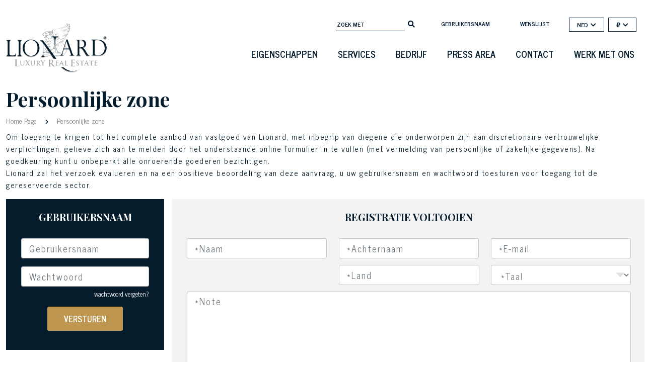

--- FILE ---
content_type: application/javascript; charset=UTF-8
request_url: https://www.lionard.com/807.3310eba5a34733037bfc.js
body_size: 36596
content:
"use strict";(self.webpackChunklionard_website=self.webpackChunklionard_website||[]).push([[807],{1514:(z,T,a)=>{a.d(T,{t:()=>e});var s=a(2340),_=a(7716),x=a(7288);let e=(()=>{class M{constructor(b,O,k){this.platformId=b,this._elemRef=O,this.sharedDataService=k,this.ready=new _.vpe,this.loaderror=new _.vpe,this.field="src"}ngOnInit(){}onerror(){this.src&&this.loaderror&&(this.placeholder&&(this[this.field]=this.placeholder),this.loaderror.emit())}onload(){this.isready=!0,this.ready.emit(!0)}ngOnChanges(){if(this.path||this.idimmobile&&this.size&&this.name){let b=this.path||`${s.N.cdnurl2}photo/${this.idimmobile}/${this.size}/${this.name}`;"webp"===this.cdntype&&(b+=".webp"),b&&(this[this.field]=b)}else this.placeholder&&(this[this.field]=this.placeholder)}}return M.\u0275fac=function(b){return new(b||M)(_.Y36(_.Lbi),_.Y36(_.SBq),_.Y36(x.g))},M.\u0275dir=_.lG2({type:M,selectors:[["","asyncimg",""]],hostVars:2,hostBindings:function(b,O){1&b&&_.NdJ("error",function(){return O.onerror()})("load",function(){return O.onload()}),2&b&&_.Ikx("src",O.src,_.P3R)("srcset",O.srcset,_.LSH)},inputs:{name:"name",path:"path",placeholder:"placeholder",size:"size",idimmobile:"idimmobile",field:"field",cdntype:"cdntype"},outputs:{ready:"ready",loaderror:"loaderror"},features:[_.TTD]}),M})()},9618:(z,T,a)=>{a.d(T,{w:()=>Q});var s=a(7716),_=a(2340),x=a(8583),e=a(5173),M=a(1514);function A(m,h){if(1&m&&s._UZ(0,"source",6),2&m){const d=s.oxw(2);s.Q6J("path",d.path)}}function b(m,h){if(1&m&&s._UZ(0,"source",7),2&m){const d=s.oxw(2);s.Q6J("path",d.path)}}function O(m,h){if(1&m){const d=s.EpF();s.TgZ(0,"img",8),s.NdJ("loaderror",function(){return s.CHM(d),s.oxw(2).loaderror()})("ready",function(y){return s.CHM(d),s.oxw(2).callready(y)}),s.qZA()}if(2&m){const d=s.oxw(2);s.Q6J("path",d.path)("alt",d.alt)}}function k(m,h){if(1&m&&(s.TgZ(0,"picture",9),s._UZ(1,"img",10),s.qZA()),2&m){const d=s.oxw(2);s.xp6(1),s.Q6J("path",d.placeholder)("alt",d.alt)}}function J(m,h){if(1&m){const d=s.EpF();s.ynx(0),s.TgZ(1,"picture",1),s.NdJ("visible",function(){return s.CHM(d),s.oxw().visible=!0}),s.YNc(2,A,1,1,"source",2),s.YNc(3,b,1,1,"source",3),s.YNc(4,O,1,2,"img",4),s.qZA(),s.YNc(5,k,2,2,"picture",5),s.BQk()}if(2&m){const d=s.oxw();s.xp6(1),s.Q6J("elementid",d.path),s.xp6(1),s.Q6J("ngIf",d.webp&&(d.visible||d.eager)),s.xp6(1),s.Q6J("ngIf",d.png&&(d.visible||d.eager)),s.xp6(1),s.Q6J("ngIf",d.visible||d.eager),s.xp6(1),s.Q6J("ngIf",d.placeholder&&!d.loaded)}}let Q=(()=>{class m{constructor(){this.ready=new s.vpe,this.webp=!1,this.png=!1,this.eager=!1}callready(d){this.ready.emit(d),this.loaded=!0}loaderror(){this.webp=!1}ngOnInit(){this.eager&&(this.visible=!0)}get path(){return this.url||(this.name&&this.idimmobile&&this.size?`${_.N.cdnurl2}photo/${this.idimmobile}/${this.size}/${this.name}`:null)}}return m.\u0275fac=function(d){return new(d||m)},m.\u0275cmp=s.Xpm({type:m,selectors:[["app-picture"]],inputs:{cssclasses:"cssclasses",size:"size",placeholder:"placeholder",name:"name",alt:"alt",idimmobile:"idimmobile",webp:"webp",png:"png",url:"url",eager:"eager"},outputs:{ready:"ready"},decls:1,vars:1,consts:[[4,"ngIf"],["ovisibility","",1,"picture",3,"elementid","visible"],["asyncimg","","cdntype","webp","field","srcset","type","image/webp",3,"path",4,"ngIf"],["asyncimg","","cdntype","jpg","field","srcset","type","image/png",3,"path",4,"ngIf"],["asyncimg","","class","img-fluid",3,"path","alt","loaderror","ready",4,"ngIf"],["class","placeholder",4,"ngIf"],["asyncimg","","cdntype","webp","field","srcset","type","image/webp",3,"path"],["asyncimg","","cdntype","jpg","field","srcset","type","image/png",3,"path"],["asyncimg","",1,"img-fluid",3,"path","alt","loaderror","ready"],[1,"placeholder"],["asyncimg","",1,"img-fluid",3,"path","alt"]],template:function(d,S){1&d&&s.YNc(0,J,6,5,"ng-container",0),2&d&&s.Q6J("ngIf",S.path)},directives:[x.O5,e.n,M.t],styles:[".picture[_ngcontent-%COMP%]{position:relative}.placeholder[_ngcontent-%COMP%]{position:absolute;top:0px;bottom:0px;z-index:100}"]}),m})()},9338:(z,T,a)=>{a.d(T,{T:()=>_});var s=a(7716);let _=(()=>{class x{transform(M){return"asc"==M.split("_")[1]?' <i class="fas fa-arrow-up"></i>':' <i class="fas fa-arrow-down"></i>'}}return x.\u0275fac=function(M){return new(M||x)},x.\u0275pipe=s.Yjl({name:"order",type:x,pure:!0}),x})()},807:(z,T,a)=>{a.r(T),a.d(T,{PropertiesModule:()=>fi});var s=a(8583),_=a(2694),x=a(8151),e=a(7716),M=a(9765),A=a(5758),b=a(5435),O=a(8002),k=a(6782),J=a(3604),Q=a(9177),m=a(1285),h=a(2340),d=a(7247),S=a(6986),y=a(5910),N=a(5025),C=a(7288),W=a(3741),$=a(4219),xe=a(485),be=a(1514),K=a(483),v=a(5855),g=a(3679),Ce=a(8014),Me=a(6749),Z=a(3421),X=a(3659),ee=a(6951),Pe=a(9338);const ye=["search"];function Ze(n,r){if(1&n&&(e.TgZ(0,"span"),e._uU(1),e.qZA()),2&n){const t=e.oxw();e.xp6(1),e.Oqu(t.h1)}}function we(n,r){if(1&n&&(e.TgZ(0,"span"),e._uU(1),e.ALo(2,"transloco"),e.ALo(3,"transloco"),e.qZA()),2&n){const t=e.oxw();e.xp6(1),e.AsE(" ",e.lcZ(2,2,null!=t.request&&t.request.zona?t.isRegione?"property_search.header":"property_search.header_location":"property_search.header")," ",null!=t.request&&t.request.zona?t.labelZona:e.lcZ(3,4,"search_locale.italy")," ")}}function Oe(n,r){if(1&n&&(e.TgZ(0,"div",24),e.TgZ(1,"div",25),e._UZ(2,"img",26),e.ALo(3,"safe"),e.qZA(),e.TgZ(4,"div",27),e.TgZ(5,"h1",28),e._uU(6),e.qZA(),e.TgZ(7,"span"),e._uU(8),e.qZA(),e.qZA(),e.qZA()),2&n){const t=e.oxw(2);e.xp6(2),e.Q6J("src",e.lcZ(3,3,t.fotoheader),e.LSH),e.xp6(4),e.Oqu(t.header.title),e.xp6(2),e.Oqu(t.header.text)}}const te=function(n,r){return{"btn-primary":n,"btn-outline-secondary":r}};function Te(n,r){if(1&n){const t=e.EpF();e.TgZ(0,"div",29),e.TgZ(1,"a",30),e.NdJ("click",function(){return e.CHM(t),e.oxw(2).toggleAllvideo(!1)}),e._uU(2),e.ALo(3,"transloco"),e.qZA(),e.TgZ(4,"a",31),e.NdJ("click",function(){return e.CHM(t),e.oxw(2).toggleAllvideo(!0)}),e._uU(5),e.ALo(6,"transloco"),e.qZA(),e.qZA()}if(2&n){const t=e.oxw(2);e.xp6(1),e.Q6J("ngClass",e.WLB(8,te,!t.request.onlyvideo,t.request.onlyvideo)),e.xp6(1),e.hij(" ",e.lcZ(3,4,"all-properties")," "),e.xp6(2),e.Q6J("ngClass",e.WLB(11,te,t.request.onlyvideo,!t.request.onlyvideo)),e.xp6(1),e.hij(" ",e.lcZ(6,6,"with-video")," ")}}function Ae(n,r){if(1&n&&(e.TgZ(0,"span",32),e._uU(1," + "),e.TgZ(2,"span",17),e._uU(3),e.ALo(4,"formatnumber"),e.qZA(),e.TgZ(5,"a",33),e._uU(6),e.ALo(7,"titlecase"),e.ALo(8,"transloco"),e.qZA(),e.qZA()),2&n){const t=e.oxw(2);e.xp6(3),e.hij(" ",e.xi3(4,3,null==t.responseCount?null:t.responseCount.ctgold,"1.0")," "),e.xp6(2),e.s9C("lrouterLink",t.langService.getPagePath("login")),e.xp6(1),e.hij(" ",e.lcZ(7,6,e.lcZ(8,8,"form_locale.login-reserved-t2"))," ")}}function ke(n,r){if(1&n){const t=e.EpF();e.TgZ(0,"li"),e.TgZ(1,"a",43),e.NdJ("click",function(){const l=e.CHM(t).$implicit;return e.oxw(4).sortChange(l.value)}),e._uU(2),e.ALo(3,"transloco"),e._UZ(4,"label",39),e.ALo(5,"order"),e.qZA(),e.qZA()}if(2&n){const t=r.$implicit;e.xp6(2),e.hij(" ",e.lcZ(3,2,"sort."+t.value)," "),e.xp6(2),e.Q6J("innerHtml",e.lcZ(5,4,t.value),e.oJD)}}function qe(n,r){if(1&n){const t=e.EpF();e.TgZ(0,"div",13),e.TgZ(1,"div",36),e.TgZ(2,"div",37),e.TgZ(3,"button",38),e.TgZ(4,"span"),e._uU(5),e.ALo(6,"transloco"),e.qZA(),e._UZ(7,"label",39),e.ALo(8,"order"),e.qZA(),e.TgZ(9,"ul",40),e.YNc(10,ke,6,6,"li",41),e.qZA(),e.qZA(),e.TgZ(11,"div",42),e.TgZ(12,"button",38),e.TgZ(13,"span"),e._uU(14),e.ALo(15,"transloco"),e.qZA(),e.qZA(),e.TgZ(16,"ul",40),e.TgZ(17,"li",43),e.NdJ("click",function(){return e.CHM(t),e.oxw(3).changePageSize(9)}),e._uU(18),e.ALo(19,"transloco"),e.qZA(),e.TgZ(20,"li",43),e.NdJ("click",function(){return e.CHM(t),e.oxw(3).changePageSize(18)}),e._uU(21),e.ALo(22,"transloco"),e.qZA(),e.TgZ(23,"li",43),e.NdJ("click",function(){return e.CHM(t),e.oxw(3).changePageSize(54)}),e._uU(24),e.ALo(25,"transloco"),e.qZA(),e.TgZ(26,"li",43),e.NdJ("click",function(){return e.CHM(t),e.oxw(3).changePageSize(102)}),e._uU(27),e.ALo(28,"transloco"),e.qZA(),e.qZA(),e.qZA(),e.qZA(),e._UZ(29,"div",44),e.qZA()}if(2&n){const t=e.oxw(3);e.xp6(5),e.Oqu(e.lcZ(6,9,"sort."+t.sortby)),e.xp6(2),e.Q6J("innerHtml",e.lcZ(8,11,t.sortby),e.oJD),e.xp6(3),e.Q6J("ngForOf",t.orderby),e.xp6(4),e.AsE(" ",t.pageSize," ",e.lcZ(15,13,"filter_locale.per-pagina")," "),e.xp6(4),e.hij(" 9 ",e.lcZ(19,15,"filter_locale.per-pagina")," "),e.xp6(3),e.hij(" 18 ",e.lcZ(22,17,"filter_locale.per-pagina")," "),e.xp6(3),e.hij(" 54 ",e.lcZ(25,19,"filter_locale.per-pagina")," "),e.xp6(3),e.hij(" 102 ",e.lcZ(28,21,"filter_locale.per-pagina")," ")}}function Se(n,r){if(1&n&&(e.TgZ(0,"div",34),e.YNc(1,qe,30,23,"div",35),e.qZA()),2&n){const t=e.oxw(2);e.xp6(1),e.Q6J("ngIf",t.propertiescount>0)}}function Ie(n,r){if(1&n&&e._UZ(0,"span",56),2&n){const t=e.oxw().$implicit;e.Q6J("outerHTML",t.icon,e.oJD)}}function Je(n,r){if(1&n&&(e.TgZ(0,"option",54),e._uU(1),e.ALo(2,"transloco"),e.YNc(3,Ie,1,1,"span",55),e.qZA()),2&n){const t=r.$implicit;e.Q6J("ngValue",t.value),e.xp6(1),e.hij(" ",e.lcZ(2,3,"sort."+t.value)," "),e.xp6(2),e.Q6J("ngIf",t.icon)}}function Qe(n,r){if(1&n){const t=e.EpF();e.TgZ(0,"div",46),e.TgZ(1,"select",57),e.NdJ("ngModelChange",function(i){return e.CHM(t),e.oxw(4).pageSize=i})("change",function(){return e.CHM(t),e.oxw(4).changePageSize()}),e.TgZ(2,"option",48),e.TgZ(3,"span"),e._uU(4),e.ALo(5,"transloco"),e.qZA(),e.qZA(),e.TgZ(6,"option",58),e._uU(7),e.ALo(8,"transloco"),e.qZA(),e.TgZ(9,"option",59),e._uU(10),e.ALo(11,"transloco"),e.qZA(),e.TgZ(12,"option",60),e._uU(13),e.ALo(14,"transloco"),e.qZA(),e.TgZ(15,"option",61),e._uU(16),e.ALo(17,"transloco"),e.qZA(),e.qZA(),e.qZA()}if(2&n){const t=e.oxw(4);e.xp6(1),e.Q6J("ngModel",t.pageSize),e.xp6(1),e.Q6J("ngValue",t.pageSize),e.xp6(2),e.AsE(" ",t.pageSize," ",e.lcZ(5,8,"filter_locale.per-pagina")," "),e.xp6(3),e.hij(" 9 ",e.lcZ(8,10,"filter_locale.per-pagina")," "),e.xp6(3),e.hij(" 18 ",e.lcZ(11,12,"filter_locale.per-pagina")," "),e.xp6(3),e.hij(" 54 ",e.lcZ(14,14,"filter_locale.per-pagina")," "),e.xp6(3),e.hij(" 102 ",e.lcZ(17,16,"filter_locale.per-pagina")," ")}}function Ne(n,r){if(1&n){const t=e.EpF();e.TgZ(0,"div",13),e.TgZ(1,"div",36),e.TgZ(2,"div",46),e.TgZ(3,"select",47),e.NdJ("ngModelChange",function(i){return e.CHM(t),e.oxw(3).sortby=i})("change",function(){return e.CHM(t),e.oxw(3).sortChange()}),e.TgZ(4,"option",48),e.TgZ(5,"span"),e._uU(6),e.ALo(7,"transloco"),e.qZA(),e.qZA(),e.YNc(8,Je,4,5,"option",49),e.qZA(),e.qZA(),e.TgZ(9,"div",46),e.TgZ(10,"select",50),e.NdJ("ngModelChange",function(i){return e.CHM(t),e.oxw(3).allVideo=i})("change",function(){return e.CHM(t),e.oxw(3).toggleAllvideo()}),e.TgZ(11,"option",51),e._uU(12),e.ALo(13,"transloco"),e.qZA(),e.TgZ(14,"option",52),e._uU(15),e.ALo(16,"transloco"),e.qZA(),e.qZA(),e.qZA(),e.YNc(17,Qe,18,18,"div",53),e.qZA(),e._UZ(18,"div",44),e.qZA()}if(2&n){const t=e.oxw(3);e.xp6(3),e.Q6J("ngModel",t.sortby),e.xp6(1),e.Q6J("ngValue","placeholder"),e.xp6(2),e.Oqu(e.lcZ(7,8,"sort."+t.sortby)),e.xp6(2),e.Q6J("ngForOf",t.orderby),e.xp6(2),e.Q6J("ngModel",t.allVideo),e.xp6(2),e.Oqu(e.lcZ(13,10,"all-properties")),e.xp6(3),e.Oqu(e.lcZ(16,12,"with-video")),e.xp6(2),e.Q6J("ngIf",!t.isMobile)}}function Le(n,r){if(1&n&&(e.TgZ(0,"div",45),e.YNc(1,Ne,19,14,"div",35),e.qZA()),2&n){const t=e.oxw(2);e.xp6(1),e.Q6J("ngIf",t.propertiescount>0)}}function Ye(n,r){if(1&n&&(e.TgZ(0,"div",64),e._UZ(1,"app-property-details",65),e.qZA()),2&n){const t=r.$implicit,o=e.oxw(3);e.xp6(1),e.Q6J("immobile",t)("estesa",o.estesa)}}function Ue(n,r){if(1&n&&(e.TgZ(0,"div",62),e.YNc(1,Ye,2,2,"div",63),e.qZA()),2&n){const t=e.oxw(2);e.xp6(1),e.Q6J("ngForOf",t.immobili)}}function ze(n,r){if(1&n){const t=e.EpF();e.TgZ(0,"div"),e.TgZ(1,"app-pagination",69),e.NdJ("pageChange",function(i){return e.CHM(t),e.oxw(3).onPageChange(i)}),e.qZA(),e.qZA()}if(2&n){const t=e.oxw(3);e.xp6(1),e.Q6J("page",t.page)}}function Fe(n,r){if(1&n){const t=e.EpF();e.TgZ(0,"li"),e.TgZ(1,"a",72),e.NdJ("click",function(){const l=e.CHM(t).$implicit;return e.oxw(5).sortChange(l.value)}),e._uU(2),e.ALo(3,"transloco"),e._UZ(4,"label",39),e.ALo(5,"order"),e.qZA(),e.qZA()}if(2&n){const t=r.$implicit;e.xp6(2),e.hij(" ",e.lcZ(3,2,"sort."+t.value)," "),e.xp6(2),e.Q6J("innerHtml",e.lcZ(5,4,t.value),e.oJD)}}function He(n,r){if(1&n){const t=e.EpF();e.TgZ(0,"li",72),e.NdJ("click",function(){const l=e.CHM(t).$implicit;return e.oxw(5).changePageSize(l)}),e._uU(1),e.ALo(2,"transloco"),e.qZA()}if(2&n){const t=r.$implicit;e.xp6(1),e.AsE(" ",t," ",e.lcZ(2,2,"filter_locale.per-pagina")," ")}}function Ve(n,r){if(1&n&&(e.TgZ(0,"div",13),e.TgZ(1,"div",36),e.TgZ(2,"div",37),e.TgZ(3,"button",38),e.TgZ(4,"span"),e._uU(5),e.ALo(6,"transloco"),e.qZA(),e._UZ(7,"label",39),e.ALo(8,"order"),e.qZA(),e.TgZ(9,"ul",40),e.YNc(10,Fe,6,6,"li",41),e.qZA(),e.qZA(),e.TgZ(11,"div",42),e.TgZ(12,"button",38),e.TgZ(13,"span"),e._uU(14),e.ALo(15,"transloco"),e.qZA(),e.qZA(),e.TgZ(16,"ul",40),e.YNc(17,He,3,4,"li",71),e.qZA(),e.qZA(),e.qZA(),e.qZA()),2&n){const t=e.oxw(4);e.xp6(5),e.Oqu(e.lcZ(6,6,"sort."+t.sortby)),e.xp6(2),e.Q6J("innerHtml",e.lcZ(8,8,t.sortby),e.oJD),e.xp6(3),e.Q6J("ngForOf",t.orderby),e.xp6(4),e.AsE(" ",t.pageSize," ",e.lcZ(15,10,"filter_locale.per-pagina")," "),e.xp6(3),e.Q6J("ngForOf",t.pagesizeoptions)}}function De(n,r){if(1&n&&(e.TgZ(0,"div",70),e.YNc(1,Ve,18,12,"div",35),e.qZA()),2&n){const t=e.oxw(3);e.xp6(1),e.Q6J("ngIf",t.propertiescount>0)}}function Ee(n,r){if(1&n&&e._UZ(0,"span",56),2&n){const t=e.oxw().$implicit;e.Q6J("outerHTML",t.icon,e.oJD)}}function je(n,r){if(1&n&&(e.TgZ(0,"option",54),e._uU(1),e.ALo(2,"transloco"),e.YNc(3,Ee,1,1,"span",55),e.qZA()),2&n){const t=r.$implicit;e.Q6J("ngValue",t.value),e.xp6(1),e.hij(" ",e.lcZ(2,3,"sort."+t.value)," "),e.xp6(2),e.Q6J("ngIf",t.icon)}}function Be(n,r){if(1&n){const t=e.EpF();e.TgZ(0,"div",46),e.TgZ(1,"select",57),e.NdJ("ngModelChange",function(i){return e.CHM(t),e.oxw(5).pageSize=i})("change",function(){return e.CHM(t),e.oxw(5).changePageSize()}),e.TgZ(2,"option",48),e.TgZ(3,"span"),e._uU(4),e.ALo(5,"transloco"),e.qZA(),e.qZA(),e.TgZ(6,"option",58),e._uU(7),e.ALo(8,"transloco"),e.qZA(),e.TgZ(9,"option",59),e._uU(10),e.ALo(11,"transloco"),e.qZA(),e.TgZ(12,"option",60),e._uU(13),e.ALo(14,"transloco"),e.qZA(),e.TgZ(15,"option",61),e._uU(16),e.ALo(17,"transloco"),e.qZA(),e.qZA(),e.qZA()}if(2&n){const t=e.oxw(5);e.xp6(1),e.Q6J("ngModel",t.pageSize),e.xp6(1),e.Q6J("ngValue",t.pageSize),e.xp6(2),e.AsE(" ",t.pageSize," ",e.lcZ(5,8,"filter_locale.per-pagina")," "),e.xp6(3),e.hij(" 9 ",e.lcZ(8,10,"filter_locale.per-pagina")," "),e.xp6(3),e.hij(" 18 ",e.lcZ(11,12,"filter_locale.per-pagina")," "),e.xp6(3),e.hij(" 54 ",e.lcZ(14,14,"filter_locale.per-pagina")," "),e.xp6(3),e.hij(" 102 ",e.lcZ(17,16,"filter_locale.per-pagina")," ")}}function Ge(n,r){if(1&n){const t=e.EpF();e.TgZ(0,"div",13),e.TgZ(1,"div",36),e.TgZ(2,"div",46),e.TgZ(3,"select",47),e.NdJ("ngModelChange",function(i){return e.CHM(t),e.oxw(4).sortby=i})("change",function(){return e.CHM(t),e.oxw(4).sortChange()}),e.TgZ(4,"option",48),e.TgZ(5,"span"),e._uU(6),e.ALo(7,"transloco"),e.qZA(),e.qZA(),e.YNc(8,je,4,5,"option",49),e.qZA(),e.qZA(),e.TgZ(9,"div",46),e.TgZ(10,"select",50),e.NdJ("ngModelChange",function(i){return e.CHM(t),e.oxw(4).allVideo=i})("change",function(){return e.CHM(t),e.oxw(4).toggleAllvideo()}),e.TgZ(11,"option",51),e._uU(12),e.ALo(13,"transloco"),e.qZA(),e.TgZ(14,"option",52),e._uU(15),e.ALo(16,"transloco"),e.qZA(),e.qZA(),e.qZA(),e.YNc(17,Be,18,18,"div",53),e.qZA(),e._UZ(18,"div",44),e.qZA()}if(2&n){const t=e.oxw(4);e.xp6(3),e.Q6J("ngModel",t.sortby),e.xp6(1),e.Q6J("ngValue","placeholder"),e.xp6(2),e.Oqu(e.lcZ(7,8,"sort."+t.sortby)),e.xp6(2),e.Q6J("ngForOf",t.orderby),e.xp6(2),e.Q6J("ngModel",t.allVideo),e.xp6(2),e.Oqu(e.lcZ(13,10,"all-properties")),e.xp6(3),e.Oqu(e.lcZ(16,12,"with-video")),e.xp6(2),e.Q6J("ngIf",!t.isMobile)}}function Re(n,r){if(1&n&&(e.TgZ(0,"div",73),e.YNc(1,Ge,19,14,"div",35),e.qZA()),2&n){const t=e.oxw(3);e.xp6(1),e.Q6J("ngIf",t.propertiescount>0)}}function We(n,r){if(1&n&&(e.TgZ(0,"div",66),e._UZ(1,"br"),e.TgZ(2,"div",13),e._UZ(3,"div",25),e.TgZ(4,"div",25),e.YNc(5,ze,2,1,"div",2),e.qZA(),e.YNc(6,De,2,1,"div",67),e.YNc(7,Re,2,1,"div",68),e.qZA(),e.qZA()),2&n){const t=e.oxw(2);e.xp6(5),e.Q6J("ngIf",t.propertiescount>t.pageSize&&!t.loadingChange),e.xp6(1),e.Q6J("ngIf",!t.isMobile),e.xp6(1),e.Q6J("ngIf",t.isMobile)}}function $e(n,r){if(1&n&&(e.TgZ(0,"div",10),e.YNc(1,Oe,9,5,"div",11),e.TgZ(2,"div",12),e.TgZ(3,"div",13),e.YNc(4,Te,7,14,"div",14),e.TgZ(5,"div",15),e.TgZ(6,"div",16),e.TgZ(7,"span",17),e._uU(8),e.ALo(9,"formatnumber"),e.qZA(),e._uU(10),e.ALo(11,"titlecase"),e.ALo(12,"transloco"),e.YNc(13,Ae,9,10,"span",18),e.qZA(),e.TgZ(14,"span",19),e.TgZ(15,"b"),e._uU(16),e.ALo(17,"formatnumber"),e.qZA(),e._uU(18),e.ALo(19,"transloco"),e.qZA(),e.qZA(),e.YNc(20,Se,2,1,"div",20),e.YNc(21,Le,2,1,"div",21),e.qZA(),e.qZA(),e.YNc(22,Ue,2,1,"div",22),e.YNc(23,We,8,3,"div",23),e.qZA()),2&n){const t=e.oxw();e.xp6(1),e.Q6J("ngIf",t.header),e.xp6(3),e.Q6J("ngIf",!t.isMobile),e.xp6(4),e.Oqu(e.xi3(9,11,t.propertiescount,"1.0")),e.xp6(2),e.hij(" ",e.lcZ(11,14,e.lcZ(12,16,"home_block_locale.properties"))," "),e.xp6(3),e.Q6J("ngIf",(null==t.responseCount?null:t.responseCount.ctgold)&&!t.loggeduser),e.xp6(3),e.hij(" ",e.xi3(17,18,t.grandTotalImmobili,"1.0")," "),e.xp6(2),e.hij(" ",e.lcZ(19,21,"form_locale.all-lionard-properties")," "),e.xp6(2),e.Q6J("ngIf",!t.isMobile),e.xp6(1),e.Q6J("ngIf",t.isMobile),e.xp6(1),e.Q6J("ngIf",!t.loadingChange),e.xp6(1),e.Q6J("ngIf",!t.loadingChange)}}const Ke=function(n,r){return{fixed:n,fade:r}};let ne=(()=>{class n{constructor(t,o,i,l,c,p,f,u,w){this.searchService=t,this.langService=o,this.route=i,this.homeService=l,this.sharedDataService=c,this.paramsService=p,this.platformId=f,this.response=u,this.router=w,this.cdnurl=h.N.cdnurl2,this.pagesizeoptions=[9,18,54,102],this.SortingValues=Q.jv,this.destroyed=new M.xQ,this.page=new J.T(18),this.pageSize=18,this.sortby="placeholder",this.estesa=!0,this.isRegione=!0,this.loading=!0,this.allVideo=!1,this.sharedDataService.currentLoggedUser.subscribe(P=>{this.loggeduser=P}),this.isMobile=this.sharedDataService.isMobile}ngOnInit(){this.orderby=(0,m.qA)(Q.jv),this.isMobile&&this.orderby.map(t=>(t.value.includes("asc")?t.icon="&#8593;":t.value.includes("desc")&&(t.icon="&#8595;"),t)),this.router.events.pipe((0,b.h)(t=>t instanceof _.m2),(0,O.U)(()=>(0,m.rF)(this.route)),(0,b.h)(t=>"primary"===t.outlet),(0,k.R)(this.destroyed),(0,O.U)(t=>{this.initSearch(),this.request.rif=t.snapshot.queryParams&&t.snapshot.queryParams.rif?t.snapshot.queryParams.rif:void 0,this.request.text=t.snapshot.queryParams&&t.snapshot.queryParams.text?t.snapshot.queryParams.text:void 0,this.router.url.includes("?")||(this.search.request=this.request,this.search.initSearch()),this.sortby="placeholder",this.loadImmobili()})).subscribe(()=>{}),this.initSearch(),this.loadImmobili()}ngOnDestroy(){this.destroyed.next(),this.destroyed.complete()}setPageFromQuery(){if(this.route.snapshot.queryParamMap.get("pagina")&&parseInt(this.route.snapshot.queryParamMap.get("pagina"))){const t=parseInt(this.route.snapshot.queryParamMap.get("pagina"))-1;t>=0&&t<=5e3?this.page.setPageNumber(t):this.paramsService.addQueryParams({pagina:0},{request:this.request})}}setPageSizeFromQuery(){if(this.route.snapshot.queryParamMap.get("ps")&&parseInt(this.route.snapshot.queryParamMap.get("ps"))){const t=parseInt(this.route.snapshot.queryParamMap.get("ps"));let o=this.pagesizeoptions.find(i=>i==t);void 0!==o?(this.pageSize=o,this.page=new J.T(this.pageSize)):this.paramsService.addQueryParams({ps:this.pageSize},{request:this.request})}}initSearch(){if(this.request=new Q.cf,!this.route.snapshot.queryParams.rif&&this.route.snapshot.data.rifsearch){const t=this.langService.getPagePath("properties");(0,s.NF)(this.platformId)?this.router.navigateByUrl(t):(this.response.location(t),this.response.status(301))}else this.route.snapshot.queryParams.rif||this.route.snapshot.queryParams.text?(this.request.rif=this.route.snapshot.queryParams.rif,this.request.text=this.route.snapshot.queryParams.text):(this.request.zona=this.route.snapshot.paramMap.get("zona")?this.route.snapshot.paramMap.get("zona").toLowerCase():void 0,this.searchService.getZone().subscribe(t=>{var o;if(this.nazioni=t.filter(i=>1==i.nazione),this.regioni=t.filter(i=>1==i.regione),this.locations=t.filter(i=>0==i.regione),null===(o=this.request)||void 0===o?void 0:o.zona){const i=this.nazioni.map(p=>p.localization),l=this.regioni.map(p=>p.localization),c=this.locations.map(p=>p.localization);i.includes(this.request.zona)?(this.labelZona=this.nazioni.find(p=>p.localization==this.request.zona).name,this.isRegione=!0):l.includes(this.request.zona)?(this.labelZona=this.regioni.find(p=>p.localization==this.request.zona).name,this.isRegione=!0):c.includes(this.request.zona)&&(this.labelZona=this.locations.find(p=>p.localization==this.request.zona).name,this.isRegione=!1)}}),this.request.prezzo=this.route.snapshot.paramMap.get("prezzo")?this.route.snapshot.paramMap.get("prezzo"):void 0,this.request.lifestyle=this.route.snapshot.paramMap.get("lifestyle")?this.route.snapshot.paramMap.get("lifestyle").toLowerCase():void 0,this.request.tipologia=this.route.snapshot.paramMap.get("tipologia")?this.route.snapshot.paramMap.get("tipologia").toLowerCase():void 0,this.setPageSizeFromQuery(),this.setPageFromQuery(),this.request.onlyvideo=!(!this.route.snapshot.queryParamMap.get("video")||1!=parseInt(this.route.snapshot.queryParamMap.get("video")))),this.loaded&&this.search.collapseSearch(),this.loaded=!0}loadImmobili(){this.loading=!0,this.router.getCurrentNavigation()&&this.router.getCurrentNavigation().extras.state&&(this.request=this.router.getCurrentNavigation().extras.state.request,this.sortby=this.request.sort?this.request.sort:"placeholder"),this.loadHomeValues();const t=this.searchService.searchImmobili(this.request,this.page,this.router.url),o=this.searchService.countImmobili(this.request);(0,A.D)([t,o]).subscribe(i=>{this.responseCount=i[1];const l=this.page.pageNumber,c=this.page.setTotal(this.loggeduser?this.responseCount.ctattivo+this.responseCount.ctgold:this.responseCount.ctattivo);c!==l?this.onPageChange(c):(this.immobili=i[0].immobili,this.header=i[0].header,this.header&&this.header.idgenfileweb&&this.downloadHeaderPic(),this.loadingChange=!1,this.loading=!1,this.h1=i[0].h1)},i=>{console.log(i),this.loadingChange=!1,this.loading=!1})}downloadHeaderPic(){this.searchService.downloadWebHeader(this.header.idgenfileweb).subscribe(t=>{this.fotoheader=URL.createObjectURL(t)})}onPageChange(t){this.loadingChange=!0,this.page.setPageNumber(t),this.paramsService.addQueryParams({pagina:t+1},{request:this.request})}sortChange(t){this.loadingChange=!0,this.sortby=t||this.sortby,this.request.sort=this.sortby,this.loadImmobili()}changePageSize(t){this.loadingChange=!0,this.pageSize=t||this.pageSize,this.page=new J.T(+[this.pageSize]),this.paramsService.addQueryParams({ps:this.pageSize,pagina:1},{request:this.request}),this.loadImmobili()}toggleAllvideo(t){this.request.onlyvideo=t||this.allVideo,this.loadingChange=!0,this.paramsService.addQueryParams({video:t?1:0},{request:this.request})}loadHomeValues(){this.homeService.getHomeValues().subscribe(t=>{this.grandTotalImmobili=+t.proprieta})}get propertiescount(){var t,o,i;return this.loggeduser?(null===(t=this.responseCount)||void 0===t?void 0:t.ctattivo)+(null===(o=this.responseCount)||void 0===o?void 0:o.ctgold):null===(i=this.responseCount)||void 0===i?void 0:i.ctattivo}}return n.\u0275fac=function(t){return new(t||n)(e.Y36(S.o),e.Y36(y.C),e.Y36(_.gz),e.Y36(N.Y),e.Y36(C.g),e.Y36(W.v),e.Y36(e.Lbi),e.Y36(d.Y,8),e.Y36(_.F0))},n.\u0275cmp=e.Xpm({type:n,selectors:[["app-properties"]],viewQuery:function(t,o){if(1&t&&e.Gf(ye,5),2&t){let i;e.iGM(i=e.CRH())&&(o.search=i.first)}},decls:12,vars:11,consts:[[1,"container"],[1,"mt-lg-5","page-title"],[4,"ngIf"],[3,"type"],[3,"request","showSearchTab"],["search",""],["id","immobili",1,"row"],["class","col",4,"ngIf"],[1,"page-loading",3,"ngClass"],["alt","lionard",1,"loading-icon",3,"src"],[1,"col"],["class","row searcheader",4,"ngIf"],[1,"search-top"],[1,"row"],["class","col-xl-4 col-lg-4 videos-filters",4,"ngIf"],[1,"fw-bold","col-xl-4","flex-column","col-lg-4","text-center"],[1,"flex-row"],[1,"gold","me-1"],["class","ms-1 font-weight-bold",4,"ngIf"],[1,"total-properties"],["class","col-xl-4 col-lg-4 col-12 text-end  last-of-search",4,"ngIf"],["class","col-lg-4 text-end",4,"ngIf"],["class","row search-grid",4,"ngIf"],["class","search-bottom",4,"ngIf"],[1,"row","searcheader"],[1,"col-lg-4"],["asyncimg","",1,"header-pictures",3,"src"],[1,"col-lg-8"],[1,"page-title"],[1,"col-xl-4","col-lg-4","videos-filters"],[1,"btn","btn-sm",3,"ngClass","click"],[1,"btn","ms-3","btn-sm",3,"ngClass","click"],[1,"ms-1","font-weight-bold"],[3,"lrouterLink"],[1,"col-xl-4","col-lg-4","col-12","text-end","last-of-search"],["class","row",4,"ngIf"],[1,"dropdowns","col-12"],["ngbDropdown","",1,"dropdown","me-2"],["ngbDropdownToggle","","type","button",1,"form-select","custom-select"],[3,"innerHtml"],["ngbDropdownMenu","",1,"dropdown-menu","fullwidth"],[4,"ngFor","ngForOf"],["ngbDropdown","",1,"dropdown"],["ngbDropdownItem","",1,"dropdown-option",3,"click"],[1,"col-lg-12","fullwidth-dropdowns-cont"],[1,"col-lg-4","text-end"],[1,"dropdown","me-lg-2"],["name","sortby",1,"form-select",3,"ngModel","ngModelChange","change"],["hidden","","disabled","","selected","",1,"select-placeholder",3,"ngValue"],[3,"ngValue",4,"ngFor","ngForOf"],["name","video-select",1,"form-select",3,"ngModel","ngModelChange","change"],["value","false"],["value","true"],["class","dropdown me-lg-2",4,"ngIf"],[3,"ngValue"],[3,"outerHTML",4,"ngIf"],[3,"outerHTML"],["name","pagesize",1,"form-select",3,"ngModel","ngModelChange","change"],["ngValue","9"],["ngValue","18"],["ngValue","54"],["ngValue","102"],[1,"row","search-grid"],["class","col-lg-4 col-12 col-md-6",4,"ngFor","ngForOf"],[1,"col-lg-4","col-12","col-md-6"],[3,"immobile","estesa"],[1,"search-bottom"],["class","col-lg-4 flex-end text-end",4,"ngIf"],["class","col-lg-4 text-end mt-3",4,"ngIf"],[3,"page","pageChange"],[1,"col-lg-4","flex-end","text-end"],["class","dropdown-option",3,"click",4,"ngFor","ngForOf"],[1,"dropdown-option",3,"click"],[1,"col-lg-4","text-end","mt-3"]],template:function(t,o){1&t&&(e.TgZ(0,"div",0),e.TgZ(1,"h1",1),e.YNc(2,Ze,2,1,"span",2),e.YNc(3,we,4,6,"span",2),e.qZA(),e._UZ(4,"app-breadcrumb",3),e.qZA(),e._UZ(5,"app-home-search",4,5),e.TgZ(7,"div",0),e.TgZ(8,"div",6),e.YNc(9,$e,24,23,"div",7),e.TgZ(10,"div",8),e._UZ(11,"img",9),e.qZA(),e.qZA(),e.qZA()),2&t&&(e.xp6(2),e.Q6J("ngIf",o.h1),e.xp6(1),e.Q6J("ngIf",!o.h1),e.xp6(1),e.Q6J("type","search"),e.xp6(1),e.Q6J("request",o.request)("showSearchTab",!1),e.xp6(4),e.Q6J("ngIf",!o.loading||o.loadingChange),e.xp6(1),e.Q6J("ngClass",e.WLB(8,Ke,o.loading,!o.loading)),e.xp6(1),e.MGl("src","",o.cdnurl,"assets/images/logos/logo-lionard-white.svg",e.LSH))},directives:[s.O5,$.L,xe.S,s.mk,be.t,K.S,v.jt,v.iD,v.Vi,s.sg,v.TH,g.EJ,g.JJ,g.On,g.YN,g.Kr,Ce.G,Me.Q],pipes:[Z.Ot,X.w,s.rS,ee.y,Pe.T],styles:['.hide-id[_ngcontent-%COMP%]{display:none}.switch-margin[_ngcontent-%COMP%]{text-align:right;font-weight:bold;color:gray}.switch-margin[_ngcontent-%COMP%]   .link[_ngcontent-%COMP%]{color:#002}.switch-margin[_ngcontent-%COMP%]   .link.not-selected[_ngcontent-%COMP%]{color:gray;font-weight:normal}.selected[_ngcontent-%COMP%]{color:#002}a[_ngcontent-%COMP%]{cursor:pointer}a[_ngcontent-%COMP%]   label[_ngcontent-%COMP%]{cursor:pointer}.search-top[_ngcontent-%COMP%], .search-bottom[_ngcontent-%COMP%]{font-size:18px;margin:30px 0 2rem}.search-top[_ngcontent-%COMP%]   .total-properties[_ngcontent-%COMP%], .search-bottom[_ngcontent-%COMP%]   .total-properties[_ngcontent-%COMP%]{font-weight:normal;text-transform:none;border-top:1px solid #051c2c;font-size:16px;margin-top:10px;padding-top:10px;padding-left:20px;padding-right:20px}.search-top[_ngcontent-%COMP%]   .col-4[_ngcontent-%COMP%], .search-top[_ngcontent-%COMP%]   .col-xl-4[_ngcontent-%COMP%], .search-top[_ngcontent-%COMP%]   .col-lg-4[_ngcontent-%COMP%], .search-bottom[_ngcontent-%COMP%]   .col-4[_ngcontent-%COMP%], .search-bottom[_ngcontent-%COMP%]   .col-xl-4[_ngcontent-%COMP%], .search-bottom[_ngcontent-%COMP%]   .col-lg-4[_ngcontent-%COMP%]{display:flex;align-items:center}.search-top[_ngcontent-%COMP%]   .col-4[_ngcontent-%COMP%]   .gold[_ngcontent-%COMP%], .search-top[_ngcontent-%COMP%]   .col-xl-4[_ngcontent-%COMP%]   .gold[_ngcontent-%COMP%], .search-top[_ngcontent-%COMP%]   .col-lg-4[_ngcontent-%COMP%]   .gold[_ngcontent-%COMP%], .search-bottom[_ngcontent-%COMP%]   .col-4[_ngcontent-%COMP%]   .gold[_ngcontent-%COMP%], .search-bottom[_ngcontent-%COMP%]   .col-xl-4[_ngcontent-%COMP%]   .gold[_ngcontent-%COMP%], .search-bottom[_ngcontent-%COMP%]   .col-lg-4[_ngcontent-%COMP%]   .gold[_ngcontent-%COMP%]{color:#be964f}.search-top[_ngcontent-%COMP%]   .col-4.text-center[_ngcontent-%COMP%], .search-top[_ngcontent-%COMP%]   .col-xl-4.text-center[_ngcontent-%COMP%], .search-top[_ngcontent-%COMP%]   .col-lg-4.text-center[_ngcontent-%COMP%], .search-bottom[_ngcontent-%COMP%]   .col-4.text-center[_ngcontent-%COMP%], .search-bottom[_ngcontent-%COMP%]   .col-xl-4.text-center[_ngcontent-%COMP%], .search-bottom[_ngcontent-%COMP%]   .col-lg-4.text-center[_ngcontent-%COMP%]{justify-content:center;font-size:1.2em}.search-top[_ngcontent-%COMP%]   .col-4.text-end[_ngcontent-%COMP%], .search-top[_ngcontent-%COMP%]   .col-xl-4.text-end[_ngcontent-%COMP%], .search-top[_ngcontent-%COMP%]   .col-lg-4.text-end[_ngcontent-%COMP%], .search-bottom[_ngcontent-%COMP%]   .col-4.text-end[_ngcontent-%COMP%], .search-bottom[_ngcontent-%COMP%]   .col-xl-4.text-end[_ngcontent-%COMP%], .search-bottom[_ngcontent-%COMP%]   .col-lg-4.text-end[_ngcontent-%COMP%]{justify-content:end;justify-content:flex-end}.search-top[_ngcontent-%COMP%]   .orderby[_ngcontent-%COMP%], .search-bottom[_ngcontent-%COMP%]   .orderby[_ngcontent-%COMP%]{text-transform:uppercase;font-weight:600;font-size:14px;color:#a5a8a9;padding-bottom:1rem}.search-top[_ngcontent-%COMP%]   .dropdowns[_ngcontent-%COMP%], .search-bottom[_ngcontent-%COMP%]   .dropdowns[_ngcontent-%COMP%]{display:flex;justify-content:flex-end}.search-top[_ngcontent-%COMP%]   .form-select[_ngcontent-%COMP%], .search-bottom[_ngcontent-%COMP%]   .form-select[_ngcontent-%COMP%]{font-family:"Hind";border-radius:2px;-khtml-border-radius:2px;border:1px solid #ccc;background-color:#fff;text-align:left;height:30px;display:inline-block;font-size:14px;min-width:180px;letter-spacing:2px;line-height:28px;padding:2px 15px;font-weight:bold;appearance:none}.search-top[_ngcontent-%COMP%]   .form-select.dropdown-toggle[_ngcontent-%COMP%]:after, .search-bottom[_ngcontent-%COMP%]   .form-select.dropdown-toggle[_ngcontent-%COMP%]:after{display:none}.search-bottom[_ngcontent-%COMP%]{margin:-20px 5px 45px}.search-bottom[_ngcontent-%COMP%]   .text-end[_ngcontent-%COMP%]{text-align:right!important;align-items:center;display:flex;justify-content:end;justify-content:flex-end}.dropdown-menu[_ngcontent-%COMP%]{min-width:180px}.dropdown-option[_ngcontent-%COMP%]{cursor:pointer;padding:3px 15px;text-decoration:none;text-transform:uppercase;font-size:11px;font-weight:600;min-width:175px;letter-spacing:2px}.searcheader[_ngcontent-%COMP%]{margin-top:2rem;margin-bottom:2rem}.searcheader[_ngcontent-%COMP%]   img[_ngcontent-%COMP%]{width:100%}.searcheader[_ngcontent-%COMP%]   .title[_ngcontent-%COMP%]{font-size:30px}.searcheader[_ngcontent-%COMP%]   span[_ngcontent-%COMP%]{font-size:16px;line-height:32px}.search-bottom[_ngcontent-%COMP%]   .col-lg-4[_ngcontent-%COMP%]{display:unset;justify-content:center}.search-bottom[_ngcontent-%COMP%]   .dropdowns[_ngcontent-%COMP%]{align-items:center;height:50px;padding-right:7px}@media screen and (max-width: 991px){.search-top[_ngcontent-%COMP%], .search-bottom[_ngcontent-%COMP%]{margin-right:0}.search-top[_ngcontent-%COMP%]   .col-lg-4[_ngcontent-%COMP%], .search-bottom[_ngcontent-%COMP%]   .col-lg-4[_ngcontent-%COMP%]{display:block}.search-top[_ngcontent-%COMP%]   .col-lg-4.text-center[_ngcontent-%COMP%], .search-bottom[_ngcontent-%COMP%]   .col-lg-4.text-center[_ngcontent-%COMP%]{display:flex}.search-top[_ngcontent-%COMP%]   .form-select[_ngcontent-%COMP%], .search-bottom[_ngcontent-%COMP%]   .form-select[_ngcontent-%COMP%]{min-width:100%;background-image:url(/assets/images/icons/caret-dark.svg);background-size:12px 12px;height:40px;line-height:24px!important;font-family:"News Cycle";font-weight:normal}.search-top[_ngcontent-%COMP%], .search-bottom[_ngcontent-%COMP%]{margin:15px 0}.search-top[_ngcontent-%COMP%]   .last-of-search[_ngcontent-%COMP%], .search-bottom[_ngcontent-%COMP%]   .last-of-search[_ngcontent-%COMP%]{display:block}.search-top[_ngcontent-%COMP%]   .videos-filters[_ngcontent-%COMP%], .search-bottom[_ngcontent-%COMP%]   .videos-filters[_ngcontent-%COMP%]{margin-bottom:1rem}.search-top[_ngcontent-%COMP%]   .videos-filters[_ngcontent-%COMP%]   .btn[_ngcontent-%COMP%], .search-bottom[_ngcontent-%COMP%]   .videos-filters[_ngcontent-%COMP%]   .btn[_ngcontent-%COMP%]{width:48%}.search-bottom[_ngcontent-%COMP%]   .dropdowns[_ngcontent-%COMP%]{align-items:center;height:auto}}@media screen and (max-width: 845px){.search-grid[_ngcontent-%COMP%]   .col-12[_ngcontent-%COMP%]{padding:0}.search-bottom[_ngcontent-%COMP%]   .col-lg-4[_ngcontent-%COMP%]{display:unset;justify-content:center}}@media screen and (min-width: 991px) and (max-width: 1269px){.search-top[_ngcontent-%COMP%]   .form-select[_ngcontent-%COMP%], .search-bottom[_ngcontent-%COMP%]   .form-select[_ngcontent-%COMP%]{letter-spacing:1px;padding-right:2rem}.search-top[_ngcontent-%COMP%]   .col-lg-4.text-center[_ngcontent-%COMP%]{justify-content:center;font-size:1em}}']}),n})();var F=a(4693),oe=a(9112),Y=a(3134),I=a(4281),H=a(3540),V=a(7502),ie=a(9639),D=a(3815),q=a(817),re=a(5252),le=a(9618);const et=["owlCar"];function tt(n,r){if(1&n){const t=e.EpF();e.TgZ(0,"button",4),e.NdJ("click",function(){return e.CHM(t),e.oxw().dismiss()}),e._UZ(1,"img",5),e.qZA()}if(2&n){const t=e.oxw();e.xp6(1),e.MGl("src","",t.cdnurl,"assets/images/close-trasp.svg",e.LSH)}}function nt(n,r){if(1&n){const t=e.EpF();e.TgZ(0,"button",13),e.NdJ("click",function(){return e.CHM(t),e.oxw(2).dismiss()}),e._UZ(1,"img",5),e.qZA()}if(2&n){const t=e.oxw(2);e.xp6(1),e.MGl("src","",t.cdnurl,"assets/images/close-trasp.svg",e.LSH)}}const ot=function(n,r){return{width:n,height:r}};function it(n,r){if(1&n){const t=e.EpF();e.TgZ(0,"div",22),e.NdJ("ready",function(){return e.CHM(t),e.oxw(2).$implicit.loaded=!0}),e.qZA()}if(2&n){const t=e.oxw(2).$implicit,o=e.oxw(3);e.Q6J("ngStyle",e.WLB(5,ot,o.width+"px",o.height+"px"))("name",t.name)("size","list")("idimmobile",o.idimmobile)("visible",!0)}}function rt(n,r){if(1&n){const t=e.EpF();e.TgZ(0,"app-picture",23),e.NdJ("ready",function(){return e.CHM(t),e.oxw(2).$implicit.loaded=!0}),e.qZA()}if(2&n){const t=e.oxw(2).$implicit,o=e.oxw(3);e.Q6J("webp",!0)("eager",!0)("hidden",!t.loaded)("name",t.name)("size","full")("idimmobile",o.idimmobile)}}function lt(n,r){1&n&&e._UZ(0,"div",26)}function st(n,r){if(1&n&&(e.TgZ(0,"div",24),e.YNc(1,lt,1,0,"div",25),e.qZA()),2&n){const t=e.oxw(2).$implicit;e.xp6(1),e.Q6J("ngIf",!t.loaded)}}function at(n,r){if(1&n&&(e.YNc(0,it,1,8,"div",19),e.YNc(1,rt,1,6,"app-picture",20),e.YNc(2,st,2,1,"div",21)),2&n){const t=e.oxw().$implicit,o=e.oxw(3);e.Q6J("ngIf",o.isMobile),e.xp6(1),e.Q6J("ngIf",!o.isMobile),e.xp6(1),e.Q6J("ngIf",!t.loaded||o.isMobile)}}function ct(n,r){if(1&n&&(e.ynx(0),e.YNc(1,at,3,3,"ng-template",18),e.BQk()),2&n){const t=r.$implicit;e.xp6(1),e.Q6J("id",t.name)}}function dt(n,r){if(1&n&&(e.TgZ(0,"div",14),e.TgZ(1,"owl-carousel-o",15,16),e.YNc(3,ct,2,1,"ng-container",17),e.qZA(),e.qZA()),2&n){const t=e.oxw(2);e.xp6(1),e.Q6J("options",t.DetailsMainSliderConfig),e.xp6(2),e.Q6J("ngForOf",t.foto)}}const se=function(n){return{mobile:n}};function pt(n,r){if(1&n){const t=e.EpF();e.TgZ(0,"div"),e.YNc(1,nt,2,1,"button",6),e.TgZ(2,"div",7),e.YNc(3,dt,4,2,"div",8),e.qZA(),e.TgZ(4,"a",9),e.NdJ("click",function(){return e.CHM(t),e.oxw().prev()}),e._UZ(5,"img",10),e.qZA(),e.TgZ(6,"a",11),e.NdJ("click",function(){return e.CHM(t),e.oxw().next()}),e._UZ(7,"img",12),e.qZA(),e.qZA()}if(2&n){const t=e.oxw();e.xp6(1),e.Q6J("ngIf",t.isMobile),e.xp6(2),e.Q6J("ngIf",t.DetailsMainSliderConfig),e.xp6(1),e.Q6J("ngClass",e.VKq(6,se,t.isMobile)),e.xp6(1),e.MGl("src","",t.cdnurl,"assets/images/icons/arrow-left-light.svg",e.LSH),e.xp6(1),e.Q6J("ngClass",e.VKq(8,se,t.isMobile)),e.xp6(1),e.MGl("src","",t.cdnurl,"assets/images/icons/arrow-right-light.svg",e.LSH)}}const gt=function(n){return{modalcontainer:n}},_t=function(n,r){return{"modal-content":n,rotate:r}};let ae=(()=>{class n{constructor(t,o,i){this.platformId=t,this.sharedDataService=o,this.cdr=i,this.cdnurl=h.N.cdnurl2,this.activeSlide=0,this.onclose=new e.vpe,this.isMobile=this.sharedDataService.isMobile,this.landscape=window.innerHeight<window.innerWidth}set index(t){this.DetailsMainSliderConfig={items:1,dots:!1,touchDrag:!0,autoplay:!1,navSpeed:300,loop:!0,nav:!1,lazyLoad:!0,responsiveRefreshRate:200,startPosition:t||0}}set foto(t){this._foto=(0,D.cloneDeep)(t).map(o=>(o.loaded=!1,o))}get foto(){return this._foto}onOrientationChange(t){(0,s.NF)(this.platformId)&&setTimeout(()=>{this.landscape=!this.landscape,this.cdr.detectChanges()},1)}ngOnInit(){}dismiss(){this.onclose&&this.onclose.emit()}gotoSlide(t){this.owlCar&&t&&this.owlCar.to(t)}to(t){t&&this.owlCar&&this.owlCar.to(t)}prev(){if(this.activeSlide){const t=this.activeSlide-1;this.activeSlide=t>=0?t:this.foto.length-1}this.owlCar&&this.owlCar.prev()}next(){if(this.activeSlide){const t=this.activeSlide+1;this.activeSlide=t<this.foto.length?t:0}this.owlCar&&this.owlCar.next()}get width(){return this.landscape?window.innerWidth:window.innerHeight}get height(){return this.landscape?window.innerHeight:window.innerWidth}get style(){return this.isMobile?{width:this.width+"px",height:this.height+"px"}:{}}}return n.\u0275fac=function(t){return new(t||n)(e.Y36(e.Lbi),e.Y36(C.g),e.Y36(e.sBO))},n.\u0275cmp=e.Xpm({type:n,selectors:[["app-property-slider-modal-content"]],viewQuery:function(t,o){if(1&t&&e.Gf(et,5),2&t){let i;e.iGM(i=e.CRH())&&(o.owlCar=i.first)}},hostBindings:function(t,o){1&t&&e.NdJ("orientationchange",function(l){return o.onOrientationChange(l)},!1,e.Jf7)},inputs:{index:"index",idimmobile:"idimmobile",foto:"foto"},outputs:{onclose:"onclose"},decls:4,vars:10,consts:[[3,"ngClass"],["type","button","class","close close-btn btn btn-link","aria-label","Close",3,"click",4,"ngIf"],[3,"ngClass","ngStyle"],[4,"ngIf"],["type","button","aria-label","Close",1,"close","close-btn","btn","btn-link",3,"click"],[3,"src"],["type","button","class","close close-btn btn btn-link mobile","aria-label","Close",3,"click",4,"ngIf"],[1,"wrapperMainCarousel"],["class","carousel",4,"ngIf"],["\xec","",1,"pointer","prev",3,"ngClass","click"],["alt","left",1,"icon",3,"src"],[1,"pointer","next",3,"ngClass","click"],["alt","right",1,"icon",3,"src"],["type","button","aria-label","Close",1,"close","close-btn","btn","btn-link","mobile",3,"click"],[1,"carousel"],[1,"slick",3,"options"],["owlCar",""],[4,"ngFor","ngForOf"],["carouselSlide","",3,"id"],["class","slider-item","asyncbg","",3,"ngStyle","name","size","idimmobile","visible","ready",4,"ngIf"],["class","img-fluid",3,"webp","eager","hidden","name","size","idimmobile","ready",4,"ngIf"],["class","loading",4,"ngIf"],["asyncbg","",1,"slider-item",3,"ngStyle","name","size","idimmobile","visible","ready"],[1,"img-fluid",3,"webp","eager","hidden","name","size","idimmobile","ready"],[1,"loading"],["class","loadingspinner",4,"ngIf"],[1,"loadingspinner"]],template:function(t,o){1&t&&(e.TgZ(0,"div",0),e.YNc(1,tt,2,1,"button",1),e.TgZ(2,"div",2),e.YNc(3,pt,8,10,"div",3),e.qZA(),e.qZA()),2&t&&(e.Q6J("ngClass",e.VKq(5,gt,o.isMobile)),e.xp6(1),e.Q6J("ngIf",!o.isMobile),e.xp6(1),e.Q6J("ngClass",e.WLB(7,_t,o.isMobile,o.isMobile&&!o.landscape))("ngStyle",o.style),e.xp6(1),e.Q6J("ngIf",o.foto&&o.foto.length))},directives:[s.mk,s.O5,s.PC,q.Fy,s.sg,q.Mp,re.B,le.w],styles:[".imageshidden[_ngcontent-%COMP%]{position:absolute;top:-2000px}.imagesvisible[_ngcontent-%COMP%]{position:relative;top:auto}.active[_ngcontent-%COMP%]{border:solid #ccc;border-width:3px}@media screen and (max-width: 991px){.wrapperMainCarousel[_ngcontent-%COMP%]   .slick[_ngcontent-%COMP%]{position:fixed;top:0%;left:0%;right:0%}.close-btn[_ngcontent-%COMP%]{position:absolute;z-index:2000;right:20px!important;top:20px}.pointer[_ngcontent-%COMP%]{opacity:1}.pointer.next[_ngcontent-%COMP%]{right:32px;left:auto}.pointer.prev[_ngcontent-%COMP%]{left:32px;right:auto}.pointer.mobile[_ngcontent-%COMP%]{position:absolute!important;z-index:2000!important;top:calc(50% - 32px)!important}.pointer[_ngcontent-%COMP%]:hover{background:#051c2c}}@media screen and (orientation: landscape) and (max-width: 845px){.close-btn[_ngcontent-%COMP%]{position:absolute;right:22vh}.rotategallery[_ngcontent-%COMP%]{height:60vh;width:80vw;display:flex}.rotategallery[_ngcontent-%COMP%]   .wrapperMainCarousel[_ngcontent-%COMP%]   .slick[_ngcontent-%COMP%]{position:fixed;top:0%;left:10%;right:0%}.rotategallery[_ngcontent-%COMP%]   .imagesvisible[_ngcontent-%COMP%]{overflow:hidden;margin-top:0;margin-left:10vw;margin-bottom:5vw;max-width:80vw;max-height:80vh}.rotategallery[_ngcontent-%COMP%]   .pointer[_ngcontent-%COMP%]{top:calc(50vh - 100px);opacity:.7}.rotategallery[_ngcontent-%COMP%]   .pointer.next[_ngcontent-%COMP%]{right:100px;left:auto}.rotategallery[_ngcontent-%COMP%]   .pointer.prev[_ngcontent-%COMP%]{left:100px;right:auto}.rotategallery[_ngcontent-%COMP%]   .pointer.mobile[_ngcontent-%COMP%]{position:absolute!important;z-index:2000!important;top:50%!important}}@media (max-width: 391px) and (orientation: portrait){.modal-content[_ngcontent-%COMP%]   .modal-body[_ngcontent-%COMP%]{padding:0 .5rem}.modal-content[_ngcontent-%COMP%]   .close-btn[_ngcontent-%COMP%]{right:-70px}}.loading[_ngcontent-%COMP%]{padding:200px 0;text-align:center;height:auto;min-height:60vh;width:100%}.loading[_ngcontent-%COMP%]   .loadingspinner[_ngcontent-%COMP%]{margin:0 auto;width:4rem;height:4rem;background-color:#fff;display:inline-block;vertical-align:-.125em;background-color:currentColor;border-radius:50%;opacity:0;animation:.75s linear infinite spinner-grow}.modalcontainer[_ngcontent-%COMP%]{position:fixed;top:0px;left:0px;z-index:1000;background:rgba(112,112,113,.8);width:100%;height:100vh}.modal-content[_ngcontent-%COMP%]{position:fixed;left:0;top:0;right:0;bottom:0}.modal-content.rotate[_ngcontent-%COMP%]{transform:rotate(90deg) translateY(-100%);transform-origin:top left}.slider-item[_ngcontent-%COMP%]{background-position:center;background-repeat:no-repeat;background-size:contain;width:100%;height:100vh;position:absolute;top:0px;left:0px}"]}),n})(),ce=(()=>{class n{constructor(t){this.modal=t,this.cdnurl=h.N.cdnurl2}dismiss(){this.modal.dismiss()}close(){this.modal.close()}onKeyboardEscClick(t){"Escape"==t.key&&this.close()}}return n.\u0275fac=function(t){return new(t||n)(e.Y36(v.Kz))},n.\u0275cmp=e.Xpm({type:n,selectors:[["app-property-slider-modal"]],hostBindings:function(t,o){1&t&&e.NdJ("keydown.escape",function(l){return o.onKeyboardEscClick(l)},!1,e.Jf7)},decls:6,vars:4,consts:[["ngbAutoFocus","",1,"modal-header"],[1,"modal-title"],["type","button","aria-label","Close",1,"close","close-btn","btn","btn-link",3,"click"],[3,"src"],[1,"modal-body"],[3,"foto","idimmobile","index","onclose"]],template:function(t,o){1&t&&(e.TgZ(0,"div",0),e._UZ(1,"h4",1),e.qZA(),e.TgZ(2,"button",2),e.NdJ("click",function(){return o.dismiss()}),e._UZ(3,"img",3),e.qZA(),e.TgZ(4,"div",4),e.TgZ(5,"app-property-slider-modal-content",5),e.NdJ("onclose",function(){return o.close()}),e.qZA(),e.qZA()),2&t&&(e.xp6(3),e.MGl("src","",o.cdnurl,"assets/images/close-trasp.svg",e.LSH),e.xp6(2),e.Q6J("foto",o.foto)("idimmobile",o.idimmobile)("index",o.index))},directives:[ae],styles:[""]}),n})();var E=a(5171);const mt=["photomodalref"],ut=["slidercontainer"];function ht(n,r){if(1&n){const t=e.EpF();e.TgZ(0,"div",14),e.NdJ("click",function(){e.CHM(t);const i=e.oxw(3).index;return e.oxw(2).photoModal(i)}),e._UZ(1,"img",15),e.qZA()}if(2&n){const t=e.oxw(5);e.xp6(1),e.MGl("src","",t.cdnurl,"assets/images/icons/rotate.svg",e.LSH)}}function ft(n,r){if(1&n){const t=e.EpF();e.TgZ(0,"div",11),e.TgZ(1,"div",12),e.NdJ("load",function(i){return e.CHM(t),e.oxw(4).imageloaded(i)}),e.YNc(2,ht,2,1,"div",13),e.qZA(),e.qZA()}if(2&n){const t=e.oxw(2),o=t.index,i=t.$implicit,l=e.oxw(2);e.xp6(1),e.Q6J("visible",o<=l.maxposition+l.imagepreload)("name",i.name)("size","full")("idimmobile",l.immobile.id),e.xp6(1),e.Q6J("ngIf",l.isMobile)}}function vt(n,r){1&n&&(e.ynx(0),e.YNc(1,ft,3,5,"ng-template",10),e.BQk())}function xt(n,r){1&n&&(e.ynx(0),e.YNc(1,vt,2,0,"ng-container",5),e.BQk()),2&n&&(e.xp6(1),e.Q6J("ngIf",!0))}function bt(n,r){if(1&n){const t=e.EpF();e.ynx(0),e.TgZ(1,"owl-carousel-o",8),e.NdJ("translated",function(i){return e.CHM(t),e.oxw().updateSlider(i)}),e.YNc(2,xt,2,1,"ng-container",9),e.qZA(),e.BQk()}if(2&n){const t=e.oxw();e.xp6(1),e.Q6J("options",t.customOptions),e.xp6(1),e.Q6J("ngForOf",null==t.immobile?null:t.immobile.media)}}function Ct(n,r){if(1&n){const t=e.EpF();e.TgZ(0,"div",14),e.NdJ("click",function(){e.CHM(t);const i=e.oxw(3).index;return e.oxw(2).photoModal(i)}),e._UZ(1,"img",15),e.qZA()}if(2&n){const t=e.oxw(5);e.xp6(1),e.MGl("src","",t.cdnurl,"assets/images/icons/rotate.svg",e.LSH)}}function Mt(n,r){if(1&n){const t=e.EpF();e.TgZ(0,"div",11),e.TgZ(1,"div",12),e.NdJ("load",function(i){return e.CHM(t),e.oxw(4).imageloaded(i)}),e.YNc(2,Ct,2,1,"div",13),e.qZA(),e.qZA()}if(2&n){const t=e.oxw(2),o=t.index,i=t.$implicit,l=e.oxw(2);e.xp6(1),e.Q6J("visible",o<=l.maxposition+l.imagepreload)("name",i.name)("size","full")("idimmobile",l.immobile.id),e.xp6(1),e.Q6J("ngIf",l.isMobile)}}function Pt(n,r){1&n&&(e.ynx(0),e.YNc(1,Mt,3,5,"ng-template",10),e.BQk())}function yt(n,r){1&n&&(e.ynx(0),e.YNc(1,Pt,2,0,"ng-container",5),e.BQk()),2&n&&(e.xp6(1),e.Q6J("ngIf",!0))}function Zt(n,r){if(1&n){const t=e.EpF();e.ynx(0),e.TgZ(1,"owl-carousel-o",8),e.NdJ("translated",function(i){return e.CHM(t),e.oxw().updateSlider(i)}),e.YNc(2,yt,2,1,"ng-container",9),e.qZA(),e.BQk()}if(2&n){const t=e.oxw();e.xp6(1),e.Q6J("options",t.customOptions),e.xp6(1),e.Q6J("ngForOf",null==t.immobile?null:t.immobile.media)}}function wt(n,r){if(1&n){const t=e.EpF();e.TgZ(0,"li",23),e.TgZ(1,"a",24),e.NdJ("click",function(){return e.CHM(t),e.oxw(2).openModal("video")}),e._uU(2),e.ALo(3,"transloco"),e._UZ(4,"i",20),e.qZA(),e.qZA()}2&n&&(e.xp6(2),e.hij(" ",e.lcZ(3,1,"video_gallery_locale.play_video")," "))}function Ot(n,r){if(1&n){const t=e.EpF();e.TgZ(0,"li",23),e.TgZ(1,"a",25),e.NdJ("click",function(){return e.CHM(t),e.oxw(2).openModal("videoyt")}),e._uU(2),e.ALo(3,"transloco"),e._UZ(4,"i",20),e.qZA(),e.qZA()}2&n&&(e.xp6(2),e.hij(" ",e.lcZ(3,1,"property.youtube_video")," "))}const Tt=function(n){return{open:n}};function At(n,r){if(1&n){const t=e.EpF();e.TgZ(0,"div",16),e.TgZ(1,"div",17,18),e.NdJ("openChange",function(i){return e.CHM(t),e.oxw().openChange(i)}),e.TgZ(3,"button",19),e._uU(4),e.ALo(5,"transloco"),e._UZ(6,"i",20),e.qZA(),e.TgZ(7,"ul",21),e.YNc(8,wt,5,3,"li",22),e.YNc(9,Ot,5,3,"li",22),e.qZA(),e.qZA(),e.qZA()}if(2&n){const t=e.oxw();e.xp6(3),e.Q6J("ngClass",e.VKq(6,Tt,t.isOpen)),e.xp6(1),e.hij(" ",e.lcZ(5,4,"home_block_locale.video_tab")," "),e.xp6(4),e.Q6J("ngIf",null==t.immobile?null:t.immobile.video),e.xp6(1),e.Q6J("ngIf",null==t.immobile?null:t.immobile.videoyt)}}function kt(n,r){if(1&n){const t=e.EpF();e.TgZ(0,"div",16),e.TgZ(1,"a",26),e.NdJ("click",function(){return e.CHM(t),e.oxw().openModal("video")}),e._uU(2),e.ALo(3,"transloco"),e._UZ(4,"i",20),e.qZA(),e.qZA()}2&n&&(e.xp6(2),e.hij(" ",e.lcZ(3,1,"video_gallery_locale.play_video")," "))}function qt(n,r){if(1&n){const t=e.EpF();e.TgZ(0,"div",16),e.TgZ(1,"a",26),e.NdJ("click",function(){return e.CHM(t),e.oxw().openModal("videoyt")}),e._uU(2),e.ALo(3,"transloco"),e._UZ(4,"i",20),e.qZA(),e.qZA()}2&n&&(e.xp6(2),e.hij(" ",e.lcZ(3,1,"property.youtube_video")," "))}function St(n,r){if(1&n&&e._UZ(0,"span",29),2&n){const t=r.index,o=e.oxw(2);e.Q6J("ngClass",o.getDotClass(t+o.offset))}}function It(n,r){if(1&n&&(e.TgZ(0,"div",27),e.YNc(1,St,1,1,"ng-template",28),e.qZA()),2&n){const t=e.oxw();e.xp6(1),e.Q6J("ngForOf",t.dotIndex)}}let de=(()=>{class n{constructor(t,o,i,l,c,p){this.homeService=t,this.componentFactoryResolver=o,this.sharedDataService=i,this.platformId=l,this.cdr=c,this.modalService=p,this.cdnurl=h.N.cdnurl2,this.imagepreload=1,this.startPosition=0,this.offset=0,this.prevIndex=0,this.maxposition=0,this.isMobile=this.sharedDataService.isMobile,this.mobileVideoButton=this.sharedDataService.isMobile&&!this.sharedDataService.isLandscape,this.customOptions={loop:!this.isMobile,mouseDrag:!1,touchDrag:!0,pullDrag:!1,dots:!1,navSpeed:600,navText:["<img class='icon' alt='left' src='/assets/images/icons/arrow-left-light.svg' >","\t<img class='icon' alt='right' src='/assets/images/icons/arrow-right-light.svg' >"],items:1,nav:!0,lazyLoad:!0,lazyLoadEager:1},this.dotIndex=[];for(let f=0;f<5;f++)this.dotIndex.push(f);this.updateDots(),this.landscape=window.innerHeight<window.innerWidth}onOrientationChange(t){(0,s.NF)(this.platformId)&&setTimeout(()=>{this.landscape=!this.landscape,this.customOptions.startPosition=this.startPosition,this.cdr.detectChanges()},500)}ngOnInit(){}imageloaded(t){}openModal(t){const o=this.modalService.open(E.G,{centered:!0,backdrop:"static",keyboard:!0,size:"lg"});o.componentInstance.immobile=this.immobile,o.componentInstance.type=t,o.result.then(()=>{}).catch(()=>{})}openChange(t){this.isOpen=t}updateSlider(t){const o=t;this.startPosition=o.startPosition,o.startPosition>this.maxposition&&(this.maxposition=o.startPosition),this.updateDots()}updateDots(){this.prevIndex<this.startPosition?this.startPosition>3&&this.startPosition<9&&this.startPosition>this.dotIndex[3]+this.offset&&this.offset++:this.prevIndex>this.startPosition&&0!=this.startPosition&&this.startPosition<8&&this.startPosition<this.dotIndex[1]+this.offset&&this.offset--,this.prevIndex=this.startPosition}getDotClass(t){let o="";return t==this.startPosition&&(o+="active "),(0!=this.startPosition&&t==this.dotIndex[0]+this.offset||9!=this.startPosition&&t==this.dotIndex[4]+this.offset)&&(o+="small"),o}photoModal(t){this.isMobile?this.mobileModal(t):this.desktopModal(t)}mobileModal(t){if(this.photomodalref){const o=this.photomodalref,i=this.componentFactoryResolver.resolveComponentFactory(ae);o.clear();const l=o.createComponent(i);l.instance.foto=this.immobile.media,l.instance.idimmobile=this.immobile.id,l.instance.index=t,document.getElementById("body-container").style.overflow="hidden",l.instance.onclose.subscribe(()=>{document.getElementById("body-container").style.overflow="scroll",this.photomodalref&&this.photomodalref.clear()})}}desktopModal(t){const o=this.modalService.open(ce,{centered:!0,backdrop:"static",keyboard:!0,size:"lg"});o.componentInstance.foto=this.immobile.media,o.componentInstance.idimmobile=this.immobile.id,o.componentInstance.index=t,o.result.then(()=>{}).catch(()=>{})}}return n.\u0275fac=function(t){return new(t||n)(e.Y36(N.Y),e.Y36(e._Vd),e.Y36(C.g),e.Y36(e.Lbi),e.Y36(e.sBO),e.Y36(v.FF))},n.\u0275cmp=e.Xpm({type:n,selectors:[["app-property-single-slider"]],viewQuery:function(t,o){if(1&t&&(e.Gf(mt,5,e.s_b),e.Gf(ut,5)),2&t){let i;e.iGM(i=e.CRH())&&(o.photomodalref=i.first),e.iGM(i=e.CRH())&&(o.slidercontainer=i.first)}},hostBindings:function(t,o){1&t&&e.NdJ("orientationchange",function(l){return o.onOrientationChange(l)},!1,e.Jf7)},inputs:{imagepreload:"imagepreload",immobile:"immobile"},decls:11,vars:6,consts:[[1,"photomodalref"],["photomodalref",""],[1,"slider-fullbox"],["slidercontainer",""],[1,"owl-container","carousel",2,"overflow","hidden"],[4,"ngIf"],["class","video-button",4,"ngIf"],[3,"ngIf"],[3,"options","translated"],[4,"ngFor","ngForOf"],["carouselSlide",""],[1,"item"],["asyncbg","",1,"item","full-screen",3,"visible","name","size","idimmobile","load"],["class","rotate",3,"click",4,"ngIf"],[1,"rotate",3,"click"],[1,"img-fluild",3,"src"],[1,"video-button"],["ngbDropdown","","placement","top-left",1,"dropdown","dropup",3,"openChange"],["ngbDropDown",""],["ngbDropdownToggle","","type","button","id","dropdownSubmenu","data-toggle","dropdown","aria-expanded","true",1,"btn","btn-dark","dropdown-toggle",3,"ngClass"],[1,"fas","fa-play"],["ngbDropdownMenu","","role","menu","aria-labelledby","dropdownSubmenu",1,"dropdown-menu","nav-dark"],["class","nav-item",4,"ngIf"],[1,"nav-item"],[1,"btn","btn-link","border-bottom","play-video",3,"click"],[1,"btn","btn-link","play-video",3,"click"],[1,"btn","btn-dark","play-video",3,"click"],[1,"custom-dots"],["ngFor","",3,"ngForOf"],[1,"custom-dot",3,"ngClass"]],template:function(t,o){1&t&&(e._UZ(0,"div",0,1),e.TgZ(2,"div",2,3),e.TgZ(4,"div",4),e.YNc(5,bt,3,2,"ng-container",5),e.YNc(6,Zt,3,2,"ng-container",5),e.YNc(7,At,10,8,"div",6),e.YNc(8,kt,5,3,"div",6),e.YNc(9,qt,5,3,"div",6),e.qZA(),e.qZA(),e.YNc(10,It,2,1,"ng-template",7)),2&t&&(e.xp6(5),e.Q6J("ngIf",!o.landscape),e.xp6(1),e.Q6J("ngIf",o.landscape),e.xp6(1),e.Q6J("ngIf",(null==o.immobile?null:o.immobile.video)&&(null==o.immobile?null:o.immobile.videoyt)&&!o.mobileVideoButton),e.xp6(1),e.Q6J("ngIf",(null==o.immobile?null:o.immobile.video)&&!(null!=o.immobile&&o.immobile.videoyt)&&!o.mobileVideoButton),e.xp6(1),e.Q6J("ngIf",(null==o.immobile?null:o.immobile.videoyt)&&!(null!=o.immobile&&o.immobile.video)&&!o.mobileVideoButton),e.xp6(1),e.Q6J("ngIf",o.isMobile))},directives:[s.O5,q.Fy,s.sg,q.Mp,re.B,v.jt,v.iD,s.mk,v.Vi],pipes:[Z.Ot],styles:['@keyframes fadein{0%{opacity:0}to{opacity:1}}.carousel[_ngcontent-%COMP%]{animation:fadein 3s}.carousel-caption[_ngcontent-%COMP%]{background:none;max-width:1620px;left:0px!important}.loading-big[_ngcontent-%COMP%]{background:rgba(5,28,44,.9);height:80vh;width:100vw;padding:20vw;text-align:center}.video-button[_ngcontent-%COMP%]{z-index:999;margin-left:15px;position:relative;bottom:95px;right:auto;width:300px;left:calc((100vw - 1620px) / 2)}.video-button[_ngcontent-%COMP%]   .btn-dark[_ngcontent-%COMP%]{background:rgba(5,28,44,.9);margin-right:46px;height:46px;line-height:44px;font-size:18px;border-radius:3px;font-weight:600;font-family:"News Cycle";color:#fff;padding:0 30px;min-width:160px;text-transform:uppercase}.video-button[_ngcontent-%COMP%]   .btn-dark[_ngcontent-%COMP%]:hover{background:#be964f;border-color:#be964f}.video-button[_ngcontent-%COMP%]   .btn-dark[_ngcontent-%COMP%]:after{display:none}.video-button[_ngcontent-%COMP%]   .btn-dark[_ngcontent-%COMP%]   i[_ngcontent-%COMP%]{font-size:12px;margin-left:14px;line-height:44px;padding-top:18px px;display:block;float:right;height:46px}.video-button[_ngcontent-%COMP%]   .btn-dark.open[_ngcontent-%COMP%]{background:#be964f;border-color:#be964f}.custom-dots[_ngcontent-%COMP%]{width:100%;text-align:center;margin-top:.8rem;margin-bottom:-1rem}.custom-dots[_ngcontent-%COMP%]   .custom-dot[_ngcontent-%COMP%]{background-color:#051c2c;opacity:.5;width:7px;height:7px;display:inline-block;margin:4px 5px;border-radius:50%}.custom-dots[_ngcontent-%COMP%]   .custom-dot.small[_ngcontent-%COMP%]{width:5px;height:5px;margin-bottom:5px}.custom-dots[_ngcontent-%COMP%]   .custom-dot.active[_ngcontent-%COMP%]{opacity:1}@media (max-width: 1620px){.video-button[_ngcontent-%COMP%]{left:0}}.rotate[_ngcontent-%COMP%]{position:absolute;width:46px;z-index:10;height:46px;padding:10px;align-items:center;justify-content:center;align-content:center;display:flex;border-radius:23px;background:white;top:10px;right:10px}@media screen and (orientation: portrait){.rotate[_ngcontent-%COMP%]{position:absolute;width:46px;z-index:10;height:46px;padding:10px;align-items:center;justify-content:center;align-content:center;display:flex;border-radius:23px;background:white;top:10px;right:10px}}@media screen and (orientation: landscape){.rotate[_ngcontent-%COMP%]{display:none}}']}),n})();var Jt=a(6159);let Qt=(()=>{class n{constructor(){}getKeenConfiguration(t,o){return new Jt.Z(t,{loop:!0,slides:{perView:1},defaultAnimation:{duration:1e3},slideChanged:o})}}return n.\u0275fac=function(t){return new(t||n)},n.\u0275prov=e.Yz7({token:n,factory:n.\u0275fac,providedIn:"root"}),n})();var L=a(9200);const Nt=["video"];function Lt(n,r){if(1&n&&e._UZ(0,"source",9),2&n){const t=e.oxw(2);e.Q6J("src",t.videourl,e.LSH)}}function Yt(n,r){if(1&n&&e._UZ(0,"source",10),2&n){const t=e.oxw(2);e.Q6J("src",t.videourlwebm,e.LSH)}}function Ut(n,r){if(1&n&&(e.TgZ(0,"video",5,6),e.YNc(2,Lt,1,1,"source",7),e.YNc(3,Yt,1,1,"source",8),e.qZA()),2&n){const t=e.oxw();e.Q6J("hidden",t.hidevideo)("muted","muted")("poster",t.poster,e.LSH),e.xp6(2),e.Q6J("ngIf",t.videourl),e.xp6(1),e.Q6J("ngIf",t.videourlwebm)}}function zt(n,r){if(1&n){const t=e.EpF();e.TgZ(0,"div",11),e.TgZ(1,"a",12),e.NdJ("click",function(){return e.CHM(t),e.oxw().openModal()}),e._uU(2),e.ALo(3,"transloco"),e._UZ(4,"i",13),e.qZA(),e.qZA()}2&n&&(e.xp6(2),e.hij(" ",e.lcZ(3,1,"video_gallery_locale.play_video")," "))}const Ft=function(n){return{"background-image":n}};let Ht=(()=>{class n{constructor(t,o,i,l){this.sharedDataService=t,this.modalService=o,this.platformId=i,this.route=l,this.visible=!1,this.ended=new e.vpe,this.started=new e.vpe,this.cdnurl=h.N.cdnurl,this.cdnurlphoto=h.N.cdnurl2,this.hidevideo=!0,this.isMobile=this.sharedDataService.isMobile&&!this.sharedDataService.isLandscape,this.isbrowser=(0,s.NF)(this.platformId)}ngOnChanges(t){(t&&t.visible&&t.visible.currentValue&&this.hidevideo&&this.play||t.play&&t.play.currentValue)&&setTimeout(()=>{this.playVideo()},0)}openModal(){const t=this.modalService.open(E.G,{centered:!0,backdrop:"static",keyboard:!0,size:"lg"});t.componentInstance.video=this.slide,t.componentInstance.cover=this.cover,t.componentInstance.type="video",t.result.then(()=>{}).catch(()=>{})}openChange(t){this.isOpen=t}ngOnInit(){}ngAfterViewInit(){this.preplayVideo()}preplayVideo(){this.video&&this.isbrowser&&this.video.nativeElement.play().then(()=>{setTimeout(()=>{this.play||(this.video.nativeElement.currentTime=0,this.video.nativeElement.pause())},1e3)}).catch(t=>{})}playVideo(){this.forceMaxTimout(),this.endtimout&&clearTimeout(this.endtimout),this.video&&this.isbrowser?(this.video.nativeElement.play().then(()=>{this.hidevideo=!1}).catch(t=>{this.hidevideo=!0,this.forceEndTimout()}),this.video.nativeElement.addEventListener("play",()=>{this.started.emit()}),this.video.nativeElement.addEventListener("ended",t=>{this.play&&this.ended.emit(this.id),this.preplayVideo()})):this.forceEndTimout()}forceEndTimout(){this.endtimout=setTimeout(()=>{this.play&&this.ended.emit(this.id)},4e3)}forceMaxTimout(){this.maxtimeout&&clearTimeout(this.maxtimeout),this.maxtimeout=setTimeout(()=>{this.play&&this.ended.emit(this.id)},1e4)}get poster(){return this.cdnurl+this.cover}get videourl(){if(!(0,s.PM)(this.platformId))return this.slide.getVideoUrl(this.isMobile?L.Ls.PAGEVIDEOMOBILE:L.Ls.PAGEVIDEO)}get videourlwebm(){if(!(0,s.PM)(this.platformId))return this.slide.getVideoUrl(this.isMobile?L.Ls.PAGEVIDEOMOBILEWEBM:L.Ls.PAGEVIDEOWEBM)}}return n.\u0275fac=function(t){return new(t||n)(e.Y36(C.g),e.Y36(v.FF),e.Y36(e.Lbi),e.Y36(_.gz))},n.\u0275cmp=e.Xpm({type:n,selectors:[["app-property-video-carousel-slide"]],viewQuery:function(t,o){if(1&t&&e.Gf(Nt,5),2&t){let i;e.iGM(i=e.CRH())&&(o.video=i.first)}},inputs:{slide:"slide",cover:"cover",play:"play",id:"id",visible:"visible"},outputs:{ended:"ended",started:"started"},features:[e.TTD],decls:5,vars:6,consts:[[1,"slide"],[1,"item","full-screen"],[1,"myVideo","novideo",3,"hidden","ngStyle"],["autoplay","","playsinline","","preload","auto","class","myVideo",3,"hidden","muted","poster",4,"ngIf"],["class","video-button",4,"ngIf"],["autoplay","","playsinline","","preload","auto",1,"myVideo",3,"hidden","muted","poster"],["video",""],["defer","","type","video/mp4",3,"src",4,"ngIf"],["defer","","type","video/webm",3,"src",4,"ngIf"],["defer","","type","video/mp4",3,"src"],["defer","","type","video/webm",3,"src"],[1,"video-button"],[1,"btn","btn-dark","play-video",3,"click"],[1,"fas","fa-play"]],template:function(t,o){1&t&&(e.TgZ(0,"div",0),e.TgZ(1,"div",1),e._UZ(2,"div",2),e.YNc(3,Ut,4,5,"video",3),e.YNc(4,zt,5,3,"div",4),e.qZA(),e.qZA()),2&t&&(e.xp6(2),e.Q6J("hidden",!o.hidevideo)("ngStyle",e.VKq(4,Ft,"url("+o.poster+")")),e.xp6(1),e.Q6J("ngIf",o.visible),e.xp6(1),e.Q6J("ngIf",o.slide&&!o.isMobile))},directives:[s.PC,s.O5],pipes:[Z.Ot],styles:['a[_ngcontent-%COMP%]{text-decoration:none}.myVideo.novideo[_ngcontent-%COMP%]{background-size:cover;min-height:56vw;background-repeat:no-repeat}.slide[_ngcontent-%COMP%]   .item.full-screen[_ngcontent-%COMP%]{position:relative;width:100vw;height:80vh;overflow:hidden;display:flex;justify-content:center;align-items:center;margin:0 auto}.myVideo[_ngcontent-%COMP%]{position:absolute;top:0;left:0;width:100%;height:100%;object-fit:cover;object-position:center center}@media screen and (max-width: 845px){.slide[_ngcontent-%COMP%]   .item.full-screen[_ngcontent-%COMP%]{height:50vh}.myVideo[_ngcontent-%COMP%]{height:50vh;max-height:50vh}}.cc-wrapper[_ngcontent-%COMP%]{background:rgba(5,28,44,.25);max-width:655px;border-radius:0;padding:30px;margin-left:10px}.cc-wrapper[_ngcontent-%COMP%]   .btn[_ngcontent-%COMP%]{border-radius:2px}.cc-wrapper[_ngcontent-%COMP%]   .btn.btn-primary[_ngcontent-%COMP%]:hover{border-color:#fff;background-color:#be964f}.cc-wrapper[_ngcontent-%COMP%]   .btn.btn-outline-primary[_ngcontent-%COMP%]{min-width:200px}.cc-wrapper[_ngcontent-%COMP%]   .btn.btn-outline-primary[_ngcontent-%COMP%]:hover{background-color:#be964f;color:#fff}.cc-wrapper[_ngcontent-%COMP%]   .btn.btn-outline-primary.open[_ngcontent-%COMP%]{background-color:#be964f;color:#fff}.cc-wrapper[_ngcontent-%COMP%]   .btn.btn-outline-primary[_ngcontent-%COMP%]:after{display:none}.cc-wrapper[_ngcontent-%COMP%]   .btn[_ngcontent-%COMP%]   i[_ngcontent-%COMP%]{margin-top:-1px}.cc-wrapper[_ngcontent-%COMP%]   ul[_ngcontent-%COMP%]   li[_ngcontent-%COMP%]   .btn[_ngcontent-%COMP%]{margin-right:0!important;width:198px;padding:15px;display:flex;justify-content:space-between}.cc-wrapper[_ngcontent-%COMP%]   .title[_ngcontent-%COMP%]{font-size:28px;line-height:42px}@media screen and (max-width: 845px){.cc-wrapper[_ngcontent-%COMP%]{max-width:100vw;border-radius:0;margin-left:0;text-align:center}.cc-wrapper[_ngcontent-%COMP%]   .btn[_ngcontent-%COMP%]{display:none}.cc-wrapper[_ngcontent-%COMP%]   .title[_ngcontent-%COMP%]{font-size:23px;line-height:35px;text-transform:none}}video[_ngcontent-%COMP%]::-webkit-media-controls{display:none!important}.video-button[_ngcontent-%COMP%]{z-index:999;margin-left:15px;position:absolute;bottom:11%;right:auto;width:300px;left:calc((100vw - 1620px) / 2)}.video-button[_ngcontent-%COMP%]   .btn-dark[_ngcontent-%COMP%]{background:rgba(5,28,44,.9);margin-right:46px;height:46px;line-height:44px;font-size:18px;border-radius:3px;font-weight:600;font-family:"News Cycle";color:#fff;padding:0 30px;min-width:160px;text-transform:uppercase}.video-button[_ngcontent-%COMP%]   .btn-dark[_ngcontent-%COMP%]:hover{background:#be964f;border-color:#be964f}.video-button[_ngcontent-%COMP%]   .btn-dark[_ngcontent-%COMP%]:after{display:none}.video-button[_ngcontent-%COMP%]   .btn-dark[_ngcontent-%COMP%]   i[_ngcontent-%COMP%]{font-size:12px;margin-left:14px;line-height:44px;padding-top:18px px;display:block;float:right;height:46px}.video-button[_ngcontent-%COMP%]   .btn-dark.open[_ngcontent-%COMP%]{background:#be964f;border-color:#be964f}@media (max-width: 1620px){.video-button[_ngcontent-%COMP%]{left:0}}']}),n})();const Vt=["propcar"],Dt=["sliderRef"],Et=["slides"];function jt(n,r){if(1&n&&(e.ynx(0),e._UZ(1,"app-property-video-carousel-slide",9),e.BQk()),2&n){const t=r.$implicit,o=e.oxw(2);e.xp6(1),e.Q6J("visible",!1)("slide",t)("cover",o.cover)}}function Bt(n,r){if(1&n&&(e.TgZ(0,"div",7),e.YNc(1,jt,2,3,"ng-container",8),e.qZA()),2&n){const t=e.oxw();e.xp6(1),e.Q6J("ngForOf",null==t.immobile?null:t.immobile.pagevideos)}}function Gt(n,r){if(1&n){const t=e.EpF();e.TgZ(0,"div",18),e.TgZ(1,"app-property-video-carousel-slide",19),e.NdJ("started",function(){return e.CHM(t),e.oxw(2).onplay()})("ended",function(i){return e.CHM(t),e.oxw(2).nextSlide(i)}),e.qZA(),e.qZA()}if(2&n){const t=r.$implicit,o=r.index,i=e.oxw(2);e.xp6(1),e.Q6J("id",o)("play",o===i.currentposition)("visible",o<=i.maxposition+i.imagepreload)("slide",t)("cover",(i.isMobile?t.mobilecoverpath:t.desktopcoverpath)||i.cover)}}const Rt=function(n){return{"animation-duration":n}};function Wt(n,r){if(1&n){const t=e.EpF();e.TgZ(0,"span",20),e.NdJ("click",function(){const l=e.CHM(t).index;return e.oxw(2).goToSlide(l)}),e._UZ(1,"span",21),e.qZA()}if(2&n){const t=r.$implicit,o=r.index,i=e.oxw(2);e.ekj("active",o===i.currentposition),e.xp6(1),e.Q6J("ngStyle",e.VKq(3,Rt,((i.isMobile?t.mobileduration:t.desktopduration)||10)+"s"))}}const $t=function(n,r){return{"owl-dots-desktop":n,"owl-dots-mobile":r}};function Kt(n,r){if(1&n){const t=e.EpF();e.TgZ(0,"div",10,11),e.YNc(2,Gt,2,5,"div",12),e.TgZ(3,"div",13),e.TgZ(4,"div",14),e.NdJ("click",function(){return e.CHM(t),e.oxw().prev()}),e._uU(5," \u2039 "),e.qZA(),e.TgZ(6,"div",15),e.NdJ("click",function(){return e.CHM(t),e.oxw().next()}),e._uU(7," \u203a "),e.qZA(),e.qZA(),e.TgZ(8,"div",16),e.YNc(9,Wt,2,5,"span",17),e.qZA(),e.qZA()}if(2&n){const t=e.oxw();e.xp6(2),e.Q6J("ngForOf",null==t.immobile?null:t.immobile.pagevideos),e.xp6(6),e.Q6J("ngClass",e.WLB(3,$t,!t.isMobile,t.isMobile)),e.xp6(1),e.Q6J("ngForOf",null==t.immobile?null:t.immobile.pagevideos)}}function Xt(n,r){if(1&n){const t=e.EpF();e.TgZ(0,"a",22),e.NdJ("click",function(){return e.CHM(t),e.oxw().goToGallery()}),e.TgZ(1,"div",23),e._UZ(2,"img",24),e.ALo(3,"transloco"),e.O4$(),e.TgZ(4,"svg",25),e.TgZ(5,"g",26),e._UZ(6,"path",27),e.qZA(),e.qZA(),e.qZA(),e.qZA()}if(2&n){const t=e.oxw();e.xp6(2),e.MGl("src","",t.cdnurl,"assets/images/gallery_desktop.svg",e.LSH),e.Q6J("alt",e.lcZ(3,2,"foto"))}}function en(n,r){if(1&n){const t=e.EpF();e.TgZ(0,"a",28),e.NdJ("click",function(){return e.CHM(t),e.oxw().goToGallery()}),e.TgZ(1,"button",29),e.TgZ(2,"span",30),e._UZ(3,"img",31),e.ALo(4,"transloco"),e.qZA(),e.TgZ(5,"span",32),e.TgZ(6,"strong"),e._uU(7),e.qZA(),e._uU(8),e.ALo(9,"transloco"),e.qZA(),e.qZA(),e.qZA()}if(2&n){const t=e.oxw();e.xp6(3),e.MGl("src","",t.cdnurl,"assets/images/gallery_mobile.svg",e.LSH),e.Q6J("alt",e.lcZ(4,4,"foto")),e.xp6(4),e.hij("+",null==t.immobile.media?null:t.immobile.media.length,""),e.xp6(1),e.hij(" ",e.lcZ(9,6,"foto")," ")}}function tn(n,r){if(1&n&&(e.TgZ(0,"div",33),e._UZ(1,"img",34),e.qZA()),2&n){const t=e.oxw();e.xp6(1),e.MGl("src","",t.cdnurl,"assets/images/logos/logo-lionard-white.svg",e.LSH)}}function nn(n,r){if(1&n&&e._UZ(0,"span",37),2&n){const t=r.index,o=e.oxw(2);e.Q6J("ngClass",o.getDotClass(t+o.offset))}}function on(n,r){if(1&n&&(e.TgZ(0,"div",35),e.YNc(1,nn,1,1,"ng-template",36),e.qZA()),2&n){const t=e.oxw();e.xp6(1),e.Q6J("ngForOf",t.dotIndex)}}let rn=(()=>{class n{constructor(t,o,i,l){this.sliderService=t,this.sharedDataService=o,this.modalService=i,this.platformId=l,this.imagepreload=0,this.showblue=!1,this.cdnurl=h.N.cdnurl2,this.maxposition=0,this.currentposition=0,this.offset=0,this.prevIndex=0,this.isMobile=this.sharedDataService.isMobile&&!this.sharedDataService.isLandscape,this.isBrowser=(0,s.NF)(this.platformId)}ngOnInit(){this.sharedDataService.currentCommondata.subscribe(t=>{this.showblue=null==t?void 0:t.showhomeblue})}ngAfterViewInit(){this.slider=this.sliderService.getKeenConfiguration(this.sliderRef.nativeElement,t=>{this.currentposition=t.track.details.rel,this.maxposition=Math.max(this.maxposition,this.currentposition),this.updateDots()}),this.isBrowser&&setTimeout(()=>{this.slider&&this.slider.update()},0),this.dotIndex=[];for(let t=0;t<this.immobile.pagevideos.length;t++)this.dotIndex.push(t);this.updateDots()}onplay(){}nextSlide(t){t!==this.nexted&&(this.next(),this.nexted=t)}goToSlide(t){this.slider&&(this.slider.moveToIdx(t),this.currentposition=t,this.nexted=void 0,this.maxposition=Math.max(this.maxposition,this.currentposition))}goToGallery(){const t=document.getElementById("foto");t&&t.scrollIntoView({behavior:"smooth"})}next(){var t;null===(t=this.slider)||void 0===t||t.next()}prev(){var t;null===(t=this.slider)||void 0===t||t.prev()}updateDots(){this.prevIndex<this.currentposition?this.currentposition>3&&this.currentposition<9&&this.currentposition>this.dotIndex[3]+this.offset&&this.offset++:this.prevIndex>this.currentposition&&0!=this.currentposition&&this.currentposition<8&&this.currentposition<this.dotIndex[1]+this.offset&&this.offset--,this.prevIndex=this.currentposition}getDotClass(t){let o="";return t==this.currentposition&&(o+="active "),(0!=this.currentposition&&t==this.dotIndex[0]+this.offset||9!=this.currentposition&&t==this.dotIndex[4]+this.offset)&&(o+="small"),o}get cover(){return this.isMobile?this.immobile.pagevideomobilecover:this.immobile.pagevideocover}}return n.\u0275fac=function(t){return new(t||n)(e.Y36(Qt),e.Y36(C.g),e.Y36(v.FF),e.Y36(e.Lbi))},n.\u0275cmp=e.Xpm({type:n,selectors:[["app-property-video-carousel-slider"]],viewQuery:function(t,o){if(1&t&&(e.Gf(Vt,5),e.Gf(Dt,5),e.Gf(Et,5)),2&t){let i;e.iGM(i=e.CRH())&&(o.propcar=i.first),e.iGM(i=e.CRH())&&(o.sliderRef=i.first),e.iGM(i=e.CRH())&&(o.slides=i)}},inputs:{imagepreload:"imagepreload",immobile:"immobile"},decls:7,vars:6,consts:[["id","video-carousel-slider-fullbox",1,"slider-fullbox","position-relative"],["class","foto-container",4,"ngIf"],["class","keen-slider carousel-theme owl-theme owl-carousel",4,"ngIf"],["class","goto-gallery-desktop",3,"click",4,"ngIf"],[3,"click",4,"ngIf"],["class","page-loading fade",4,"ngIf"],[3,"ngIf"],[1,"foto-container"],[4,"ngFor","ngForOf"],[3,"visible","slide","cover"],[1,"keen-slider","carousel-theme","owl-theme","owl-carousel"],["sliderRef",""],["class","keen-slider__slide",4,"ngFor","ngForOf"],[1,"carousel-nav"],[1,"carousel-prev",3,"click"],[1,"carousel-next",3,"click"],[1,"owl-dots",3,"ngClass"],["class","owl-dot",3,"active","click",4,"ngFor","ngForOf"],[1,"keen-slider__slide"],[3,"id","play","visible","slide","cover","started","ended"],[1,"owl-dot",3,"click"],[3,"ngStyle"],[1,"goto-gallery-desktop",3,"click"],[1,"goto-gallery-desktop-block"],["width","60px",3,"src","alt"],["width","40px","height","40px","viewBox","0 0 18 18","xmlns","http://www.w3.org/2000/svg","aria-hidden","true","focusable","false",1,"chevron","mt-2"],["fill","currentColor"],["d","M8.99999 13.5C8.80799 13.5 8.61599 13.4271 8.46999 13.2801L2.21999 7.03005C1.92699 6.73705 1.92699 6.26202 2.21999 5.96902C2.51299 5.67602 2.98799 5.67602 3.28099 5.96902L9.00099 11.689L14.721 5.96902C15.014 5.67602 15.489 5.67602 15.782 5.96902C16.075 6.26202 16.075 6.73705 15.782 7.03005L9.53199 13.2801C9.38599 13.4261 9.19399 13.5 9.00199 13.5H8.99999Z"],[3,"click"],[1,"mobile-pill-button"],[1,"icon"],["width","20px",3,"src","alt"],[1,"text"],[1,"page-loading","fade"],["alt","lionard",1,"loading-icon",3,"src"],[1,"custom-dots"],["ngFor","",3,"ngForOf"],[1,"custom-dot",3,"ngClass"]],template:function(t,o){1&t&&(e.TgZ(0,"div",0),e.YNc(1,Bt,2,1,"div",1),e.YNc(2,Kt,10,6,"div",2),e.YNc(3,Xt,7,4,"a",3),e.YNc(4,en,10,8,"a",4),e.qZA(),e.YNc(5,tn,2,1,"div",5),e.YNc(6,on,2,1,"ng-template",6)),2&t&&(e.xp6(1),e.Q6J("ngIf",!o.isBrowser),e.xp6(1),e.Q6J("ngIf",o.isBrowser),e.xp6(1),e.Q6J("ngIf",!o.isMobile),e.xp6(1),e.Q6J("ngIf",o.isMobile),e.xp6(1),e.Q6J("ngIf",o.showblue),e.xp6(1),e.Q6J("ngIf",o.isMobile))},directives:[s.O5,s.sg,Ht,s.mk,s.PC],pipes:[Z.Ot],styles:['.keen-slider[_ngcontent-%COMP%]:not([data-keen-slider-disabled]){-webkit-touch-callout:none;-webkit-tap-highlight-color:transparent;align-content:flex-start;display:flex;overflow:hidden;position:relative;touch-action:pan-y;-webkit-user-select:none;user-select:none;-khtml-user-select:none;width:100%}.keen-slider[_ngcontent-%COMP%]:not([data-keen-slider-disabled])   .keen-slider__slide[_ngcontent-%COMP%]{min-height:100%;overflow:hidden;position:relative;width:100%}.keen-slider[_ngcontent-%COMP%]:not([data-keen-slider-disabled])[data-keen-slider-reverse]{flex-direction:row-reverse}.keen-slider[_ngcontent-%COMP%]:not([data-keen-slider-disabled])[data-keen-slider-v]{flex-wrap:wrap}.carousel-theme[_ngcontent-%COMP%]{width:100%!important}.carousel-theme[_ngcontent-%COMP%]   .carousel-nav[_ngcontent-%COMP%]   [class*=carousel-][_ngcontent-%COMP%]{height:80vh;margin:0;color:transparent;background-color:transparent;width:100px}.carousel-theme[_ngcontent-%COMP%]   .carousel-nav[_ngcontent-%COMP%]   .carousel-prev[_ngcontent-%COMP%]{position:absolute;left:0px;top:0vw;bottom:0;height:100%}.carousel-theme[_ngcontent-%COMP%]   .carousel-nav[_ngcontent-%COMP%]   .carousel-prev[_ngcontent-%COMP%]:hover{background:linear-gradient(90deg,rgba(0,0,0,.25) 0%,rgba(0,0,0,0) 100%);cursor:pointer}.carousel-theme[_ngcontent-%COMP%]   .carousel-nav[_ngcontent-%COMP%]   .carousel-next[_ngcontent-%COMP%]{position:absolute;right:0px;top:0vw;bottom:0;height:100%}.carousel-theme[_ngcontent-%COMP%]   .carousel-nav[_ngcontent-%COMP%]   .carousel-next[_ngcontent-%COMP%]:hover{background:linear-gradient(270deg,rgba(0,0,0,.25) 0%,rgba(0,0,0,0) 100%);cursor:pointer}.keen-slider[_ngcontent-%COMP%]{width:100%}.keen-slider__slide[_ngcontent-%COMP%]{display:flex;align-items:center;justify-content:center;min-height:300px}.video-button[_ngcontent-%COMP%]{z-index:999;margin-left:15px;position:absolute;bottom:95px;right:auto;width:300px;left:calc((100vw - 1620px) / 2)}.video-button[_ngcontent-%COMP%]   .btn-dark[_ngcontent-%COMP%]{background:rgba(5,28,44,.9);margin-right:46px;height:46px;line-height:44px;font-size:18px;border-radius:3px;font-weight:600;font-family:"News Cycle";color:#fff;padding:0 30px;min-width:160px;text-transform:uppercase}.video-button[_ngcontent-%COMP%]   .btn-dark[_ngcontent-%COMP%]:hover{background:#be964f;border-color:#be964f}.video-button[_ngcontent-%COMP%]   .btn-dark[_ngcontent-%COMP%]:after{display:none}.video-button[_ngcontent-%COMP%]   .btn-dark[_ngcontent-%COMP%]   i[_ngcontent-%COMP%]{font-size:12px;margin-left:14px;line-height:44px;padding-top:18px px;display:block;float:right;height:46px}.video-button[_ngcontent-%COMP%]   .btn-dark.open[_ngcontent-%COMP%]{background:#be964f;border-color:#be964f}@keyframes chevron-bounce{0%,to{transform:translateY(0)}20%{transform:translateY(-8px)}40%{transform:translateY(0)}60%{transform:translateY(-4px)}80%{transform:translateY(0)}}.goto-gallery-desktop[_ngcontent-%COMP%]{margin:0 auto;z-index:10;position:absolute;bottom:4%;left:50%;right:50%;cursor:pointer}.goto-gallery-desktop[_ngcontent-%COMP%]   .goto-gallery-desktop-block[_ngcontent-%COMP%]{display:flex;flex-direction:column;align-items:center;justify-content:space-between}.goto-gallery-desktop[_ngcontent-%COMP%]   .goto-gallery-desktop-block[_ngcontent-%COMP%]   .chevron[_ngcontent-%COMP%]{color:#fff!important;fill:#fff!important;animation:chevron-bounce 2s infinite}.owl-dots.owl-dots-desktop[_ngcontent-%COMP%]{right:2%!important}.owl-dots.owl-dots-mobile[_ngcontent-%COMP%]{display:none}@media (max-width: 1620px){.video-button[_ngcontent-%COMP%]{left:0}}.mobile-pill-button[_ngcontent-%COMP%]{z-index:10;position:absolute;bottom:4%;left:50%;transform:translate(-50%);display:flex;align-items:center;grid-gap:8px;gap:8px;background-color:#ffffffd9;border:none;border-radius:9999px;padding:10px 20px;font-size:16px;cursor:pointer;color:#051c2c!important}.mobile-pill-button[_ngcontent-%COMP%]   .text[_ngcontent-%COMP%]{color:#051c2c!important}.mobile-pill-button[_ngcontent-%COMP%]   .icon[_ngcontent-%COMP%]{position:relative;top:-6px;color:#051c2c!important}.custom-dots[_ngcontent-%COMP%]{width:100%;text-align:center;margin-top:.8rem;margin-bottom:-1rem}.custom-dots[_ngcontent-%COMP%]   .custom-dot[_ngcontent-%COMP%]{background-color:#051c2c;opacity:.5;width:7px;height:7px;display:inline-block;margin:4px 5px;border-radius:50%}.custom-dots[_ngcontent-%COMP%]   .custom-dot.small[_ngcontent-%COMP%]{width:5px;height:5px;margin-bottom:5px}.custom-dots[_ngcontent-%COMP%]   .custom-dot.active[_ngcontent-%COMP%]{opacity:1}']}),n})();var ln=a(6760),pe=a(9560),sn=a(9635),j=a(4386),an=a(9608),cn=a(8885),dn=a(8079);function pn(n,r){1&n&&(e.TgZ(0,"div",5),e._UZ(1,"div",6),e.qZA())}const gn=function(n){return{x:n}};function _n(n,r){if(1&n&&(e.TgZ(0,"h5"),e._uU(1),e.ALo(2,"transloco"),e.qZA()),2&n){const t=e.oxw(2);e.xp6(1),e.hij(" ",e.xi3(2,1,"videocall.interview-meeting-with-x",e.VKq(4,gn,(null==t.interviewSchedule?null:t.interviewSchedule.interviewer)||""))," ")}}function mn(n,r){if(1&n&&(e.TgZ(0,"option",37),e._uU(1),e.qZA()),2&n){const t=r.$implicit;e.Q6J("ngValue",t.id),e.xp6(1),e.hij(" ",t.label," ")}}function un(n,r){if(1&n){const t=e.EpF();e.TgZ(0,"div",35),e.TgZ(1,"select",36),e.NdJ("change",function(){return e.CHM(t),e.oxw(4).loadCalendar()})("ngModelChange",function(i){return e.CHM(t),e.oxw(4).selectedTimezone=i}),e.YNc(2,mn,2,2,"option",30),e.qZA(),e.qZA()}if(2&n){const t=e.oxw(4);e.xp6(1),e.Q6J("ngModel",t.selectedTimezone),e.xp6(1),e.Q6J("ngForOf",t.timezones)}}function hn(n,r){if(1&n){const t=e.EpF();e.TgZ(0,"ngb-datepicker",38),e.NdJ("ngModelChange",function(i){return e.CHM(t),e.oxw(4).model=i})("ngModelChange",function(i){return e.CHM(t),e.oxw(4).selectDate(i)}),e.qZA()}if(2&n){e.oxw();const t=e.MAs(9),o=e.oxw(3);e.Q6J("ngModel",o.model)("navigation","arrows")("displayMonths",1)("dayTemplate",t)("markDisabled",o.isDisabled)}}function fn(n,r){if(1&n&&(e.TgZ(0,"span",39),e._uU(1),e.qZA()),2&n){const t=r.$implicit,o=r.currentMonth,i=r.selected,l=r.disabled,c=r.focused,p=e.oxw(4);e.ekj("available",!l&&!p.completed)("focused",c)("bg-primary",i)("hidden",t.month!==o)("text-muted",l),e.xp6(1),e.hij(" ",t.day," ")}}function vn(n,r){if(1&n&&(e.TgZ(0,"option",37),e._uU(1),e.qZA()),2&n){const t=r.$implicit;e.Q6J("ngValue",t.id),e.xp6(1),e.hij(" ",t.label," ")}}function xn(n,r){if(1&n){const t=e.EpF();e.TgZ(0,"div",35),e.TgZ(1,"select",36),e.NdJ("change",function(){return e.CHM(t),e.oxw(4).loadCalendar()})("ngModelChange",function(i){return e.CHM(t),e.oxw(4).selectedTimezone=i}),e.YNc(2,vn,2,2,"option",30),e.qZA(),e.qZA()}if(2&n){const t=e.oxw(4);e.xp6(1),e.Q6J("ngModel",t.selectedTimezone),e.xp6(1),e.Q6J("ngForOf",t.timezones)}}function bn(n,r){if(1&n&&(e.TgZ(0,"option",37),e._uU(1),e.qZA()),2&n){const t=r.$implicit;e.Q6J("ngValue",t.id),e.xp6(1),e.hij(" ",t.original," ")}}function Cn(n,r){}function Mn(n,r){1&n&&e.YNc(0,Cn,0,0,"ng-template")}function Pn(n,r){if(1&n&&(e.TgZ(0,"div",32),e._UZ(1,"hr",40),e.YNc(2,Mn,1,0,void 0,41),e.qZA()),2&n){e.oxw(4);const t=e.MAs(5);e.xp6(2),e.Q6J("ngTemplateOutlet",t)}}function yn(n,r){}function Zn(n,r){1&n&&e.YNc(0,yn,0,0,"ng-template")}function wn(n,r){if(1&n&&(e.TgZ(0,"div",42),e.YNc(1,Zn,1,0,void 0,41),e.qZA()),2&n){e.oxw(4);const t=e.MAs(5);e.xp6(1),e.Q6J("ngTemplateOutlet",t)}}function On(n,r){if(1&n){const t=e.EpF();e.TgZ(0,"div",19),e.TgZ(1,"div",20),e.TgZ(2,"h6",21),e._uU(3),e.ALo(4,"transloco"),e.qZA(),e.YNc(5,un,3,2,"div",22),e.TgZ(6,"div",23),e.YNc(7,hn,1,5,"ngb-datepicker",24),e.YNc(8,fn,2,11,"ng-template",null,25,e.W1O),e.qZA(),e.YNc(10,xn,3,2,"div",22),e.TgZ(11,"div",19),e.TgZ(12,"div",26),e.TgZ(13,"div",27),e.TgZ(14,"select",28),e.NdJ("ngModelChange",function(i){return e.CHM(t),e.oxw(3).selectedLanguage=i}),e.TgZ(15,"option",29),e._uU(16),e.ALo(17,"transloco"),e.qZA(),e.YNc(18,bn,2,2,"option",30),e.qZA(),e.qZA(),e.qZA(),e.YNc(19,Pn,3,1,"div",31),e.TgZ(20,"div",32),e.TgZ(21,"button",33),e.NdJ("click",function(){e.CHM(t);const i=e.oxw(3);return!i.loading&&i.confirm()}),e._uU(22),e.ALo(23,"uppercase"),e.ALo(24,"transloco"),e.qZA(),e.qZA(),e.qZA(),e.qZA(),e.YNc(25,wn,2,1,"div",34),e.qZA()}if(2&n){const t=e.oxw(3);e.xp6(3),e.hij(" ",e.lcZ(4,12,"videocall.select-date-time")," "),e.xp6(2),e.Q6J("ngIf",t.isMobile),e.xp6(2),e.Q6J("ngIf",t.langLoaded),e.xp6(3),e.Q6J("ngIf",!t.isMobile),e.xp6(4),e.Q6J("ngModel",t.selectedLanguage),e.xp6(1),e.Q6J("ngValue",void 0),e.xp6(1),e.hij(" ",e.lcZ(17,14,"form_locale.language")," "),e.xp6(2),e.Q6J("ngForOf",null==t.interviewSchedule?null:t.interviewSchedule.availablelanguages),e.xp6(1),e.Q6J("ngIf",t.selectedDay&&t.isMobile),e.xp6(2),e.Q6J("disabled",t.customValidation),e.xp6(1),e.hij(" ",e.lcZ(23,16,e.lcZ(24,18,"videocall_form.prosegui"))," "),e.xp6(3),e.Q6J("ngIf",!t.isMobile&&t.selectedDay)}}function Tn(n,r){1&n&&(e.TgZ(0,"div",43),e._UZ(1,"div",44),e.qZA())}function An(n,r){if(1&n&&(e.TgZ(0,"div",16),e.YNc(1,On,26,20,"div",17),e.YNc(2,Tn,2,0,"div",18),e.qZA()),2&n){const t=e.oxw(2);e.xp6(1),e.Q6J("ngIf",!(t.completed||null!=t.interviewSchedule&&t.interviewSchedule.used)),e.xp6(1),e.Q6J("ngIf",t.completed||(null==t.interviewSchedule?null:t.interviewSchedule.used))}}function kn(n,r){1&n&&e._UZ(0,"div",45)}function qn(n,r){if(1&n&&(e.TgZ(0,"div",7),e.TgZ(1,"div",8),e.TgZ(2,"div",9),e.YNc(3,_n,3,6,"h5",10),e._UZ(4,"p",11),e.ALo(5,"transloco"),e.TgZ(6,"div",12),e._UZ(7,"i",13),e._uU(8," 30 min "),e.qZA(),e.qZA(),e.qZA(),e.YNc(9,An,3,2,"div",14),e.qZA(),e.YNc(10,kn,1,0,"div",15)),2&n){const t=e.oxw();e.xp6(3),e.Q6J("ngIf",!1),e.xp6(1),e.Q6J("innerHtml",e.lcZ(5,4,"videocall.interview-meeting-descr"),e.oJD),e.xp6(5),e.Q6J("ngIf",!t.showNotAvailableMex&&!t.invitoScadutoMex),e.xp6(1),e.Q6J("ngIf",!(t.completed||null!=t.interviewSchedule&&t.interviewSchedule.used))}}function Sn(n,r){if(1&n){const t=e.EpF();e.TgZ(0,"div",49),e.TgZ(1,"button",50),e.NdJ("click",function(){const l=e.CHM(t).$implicit;return e.oxw(2).selectedSlot=l}),e._uU(2),e.ALo(3,"date"),e.qZA(),e.qZA()}if(2&n){const t=r.$implicit,o=e.oxw(2);e.xp6(1),e.ekj("btn-outline-primary",!o.selectedSlot||(null==o.selectedSlot?null:o.selectedSlot.begindatetimezone)!==(null==t?null:t.begindatetimezone))("btn-secondary",o.selectedSlot&&(null==o.selectedSlot?null:o.selectedSlot.begindatetimezone)===(null==t?null:t.begindatetimezone)),e.Q6J("disabled",o.completed),e.xp6(1),e.hij(" ",e.xi3(3,6,t.begindatetimezone,"shortTime")," ")}}function In(n,r){if(1&n&&(e.TgZ(0,"h6",46),e._uU(1),e.ALo(2,"titlecase"),e.ALo(3,"date"),e.qZA(),e.TgZ(4,"div",47),e.YNc(5,Sn,4,9,"div",48),e.qZA()),2&n){const t=e.oxw();e.xp6(1),e.hij(" ",e.lcZ(2,2,e.gM2(3,4,t.selectedDay.slots[0].begindatetimezone,"EEEE, MMMM d y","",t.activeLang))," "),e.xp6(4),e.Q6J("ngForOf",t.slots)}}let Jn=(()=>{class n extends v.wf{constructor(t,o,i,l){super(),this.titleCasePipe=t,this.langService=o,this.sharedDataService=i,this.immobileService=l,this.loading=!0,this.completed=!1,this.langLoaded=!0,this.emitResult=new e.vpe,this.isDisabled=c=>{if(this.completed||!this.interviewSchedule||new Date(c.year,c.month-1,c.day,0,0,0,0).getTime()<this.mindate.getTime())return!0;for(let f=0;f<this.interviewSchedule.days.length;f++){const w=this.interviewSchedule.days[f].slots.filter(P=>P.available)[0];if(w){const P=(0,m.nn)(w.begindatetimezone);if(P.day===c.day&&P.month===c.month&&P.year===c.year)return!1}}return!0},this.mindate=(0,m.D3)(),this.mindate.setDate(this.mindate.getDate()+1),this.activeLang=this.langService.activelang,this.isMobile=this.sharedDataService.isMobile}ngOnInit(){this.immobileService.getTimezone().subscribe(t=>{this.timezones=t,this.setDefaultTimezone(),this.loadCalendar()})}setDefaultTimezone(){const t=(0,D.find)(this.timezones,["timezone","Europe/Rome"]);t&&(this.selectedTimezone=t.id)}loadCalendar(){const t=this.selectedTimezone;t>0&&(this.loading=!0,this.refreshData(),this.immobileService.getMeetingSlots(t.toString(),this.immobile.idusermeeting).subscribe(o=>{this.interviewSchedule=o,this.selectedSlot=null,this.selectDate(this.model),this.setDefaultLanguage(),this.loading=!1},o=>{console.log("%c error","color:#FFB86C",o),this.loading=!1}))}refreshData(){this.interviewSchedule=null,this.selectedDay=null,this.selectedSlot=null,this.model=null}setDefaultLanguage(){if(this.lang){const t=this.interviewSchedule.availablelanguages.find(o=>o.original===this.lang);this.selectedLanguage=t?t.id:void 0}}checkAvailable(){this.interviewSchedule.empty&&(this.showNotAvailableMex=!0)}selectDate(t){this.selectedSlot=null,this.interviewSchedule&&this.interviewSchedule.days&&(this.selectedDay=this.interviewSchedule.days.filter(o=>{const l=(0,m.nn)(o.slots[0].begindatetimezone);return l&&t?l.day===t.day&&l.month===t.month&&l.year===t.year:""})[0])}confirm(){this.loading=!0,this.selectedSlot.idlingua=this.selectedLanguage,this.selectedSlot.idtimezone=this.selectedTimezone,this.emitResult.emit(this.selectedSlot)}get slots(){if(!this.selectedDay)return[];const t=this.selectedDay.slots.filter(i=>i.available);return(0,D.orderBy)(t,["begindatetimezone"],["asc"])}get customValidation(){return!(this.selectedDay&&this.selectedSlot&&this.selectedTimezone&&this.selectedLanguage)}getWeekdayShortName(t){return"td"}getMonthShortName(t){const o=new Date(0);o.setMonth(t-1);const i=o.toLocaleString(this.activeLang,{month:"short"});return this.titleCasePipe.transform(i)}getMonthFullName(t){const o=new Date(0);o.setMonth(t-1);const i=o.toLocaleString(this.activeLang,{month:"long"});return this.titleCasePipe.transform(i)}getDayAriaLabel(t){return"e"}getWeekdayLabel(t){const o=new Date(0);o.setDate(o.getDay()+t);const i=o.toLocaleString(this.activeLang,{weekday:"short"});return this.titleCasePipe.transform(i)}}return n.\u0275fac=function(t){return new(t||n)(e.Y36(s.rS),e.Y36(y.C),e.Y36(C.g),e.Y36(I.b))},n.\u0275cmp=e.Xpm({type:n,selectors:[["app-interview-calendar"]],inputs:{immobile:"immobile",lang:"lang"},outputs:{emitResult:"emitResult"},features:[e._Bn([{provide:v.wf,useClass:n},s.rS]),e.qOj],decls:6,vars:2,consts:[["class","belionard-loading",4,"ngIf"],[1,"container","mobile-larger"],[1,"mx-lg-auto","mt-5","template-width"],[3,"ngIf"],["slotselect",""],[1,"belionard-loading"],[1,"loadingspinner"],[1,"row","justify-center"],[1,"col-lg-3","border-right","align-left"],[1,"col-12"],[4,"ngIf"],[3,"innerHtml"],[1,"lowerLeft"],[1,"fas","fa-clock","fa-2xl"],["class","col-lg-9  p-3 py-4",4,"ngIf"],["class","row mx-auto",4,"ngIf"],[1,"col-lg-9","p-3","py-4"],["class","row",4,"ngIf"],["class","row thank-you-row",4,"ngIf"],[1,"row"],[1,"col-lg-8","mb-1","px-3"],[1,"hidden-mobile"],["class","form-input mt-3",4,"ngIf"],[1,"cal-cont"],[3,"ngModel","navigation","displayMonths","dayTemplate","markDisabled","ngModelChange",4,"ngIf"],["customDay",""],[1,"col-lg-6","mb-3","mt-3"],[1,"form-input"],["name","lingua","required","",1,"validate[required]","form-select",3,"ngModel","ngModelChange"],["hidden","","disabled","","selected","",1,"select-placeholder",3,"ngValue"],[3,"ngValue",4,"ngFor","ngForOf"],["class","col-lg-6 mt-3",4,"ngIf"],[1,"col-lg-6","mt-3"],["type","button",1,"btn","btn-primary","btn-block",3,"disabled","click"],["class","col-lg-4 text-center border-left side-slots",4,"ngIf"],[1,"form-input","mt-3"],["name","timezone","required","",1,"validate[required]","form-select",3,"ngModel","change","ngModelChange"],[3,"ngValue"],[3,"ngModel","navigation","displayMonths","dayTemplate","markDisabled","ngModelChange"],[1,"custom-day"],[1,"full"],[4,"ngTemplateOutlet"],[1,"col-lg-4","text-center","border-left","side-slots"],[1,"row","thank-you-row"],[1,"col-md","text-center"],[1,"row","mx-auto"],[1,"ms-lg-3","slots-title"],[1,"row","mt-3","slots"],["class","col-lg-12 mt-1 mb-1",4,"ngFor","ngForOf"],[1,"col-lg-12","mt-1","mb-1"],["type","button",1,"btn",3,"disabled","click"]],template:function(t,o){1&t&&(e.YNc(0,pn,2,0,"div",0),e.TgZ(1,"div",1),e.TgZ(2,"div",2),e.YNc(3,qn,11,6,"ng-template",3),e.qZA(),e.qZA(),e.YNc(4,In,6,9,"ng-template",null,4,e.W1O)),2&t&&(e.Q6J("ngIf",o.loading),e.xp6(3),e.Q6J("ngIf",!o.loading&&o.interviewSchedule))},directives:[s.O5,g.EJ,g.Q7,g.JJ,g.On,g.YN,g.Kr,s.sg,v.VL,s.tP],pipes:[Z.Ot,s.gd,s.rS,s.uU],styles:['.lowerLeft[_ngcontent-%COMP%]{position:absolute;bottom:20px;left:25px;font-size:1rem}.justify-center[_ngcontent-%COMP%]{margin-top:-50px;margin-bottom:-50px;height:calc(100% + 100px)}.border-right[_ngcontent-%COMP%]{border-right:1px solid #e6e6e6;height:calc(100% - 100px);align-items:center;align-content:center;display:flex}.border-right[_ngcontent-%COMP%]   h5[_ngcontent-%COMP%]{font-weight:700;font-size:17px;line-height:28px;margin-left:-40px;margin-right:2rem}.border-right[_ngcontent-%COMP%]   p[_ngcontent-%COMP%]{font-size:17px;margin-left:-40px;line-height:28px;margin-right:2rem}.border-left[_ngcontent-%COMP%]{border-left:1px solid #e6e6e6;height:629px}.border-left[_ngcontent-%COMP%]   .btn[_ngcontent-%COMP%]{margin-right:-50px;margin-left:2rem;width:100%}.btn[_ngcontent-%COMP%]{height:44px;font-size:15px;border-radius:5px}.btn.btn-outline-primary[_ngcontent-%COMP%]{border:1px solid #0d2041;border-radius:5px}.btn.btn-outline-primary[_ngcontent-%COMP%]:hover{background-color:#0d2041;color:#fff}.btn.btn-secondary[_ngcontent-%COMP%]{border:1px solid #0d2041;border-radius:5px;background-color:#0d2041;color:#fff}.circle-button[_ngcontent-%COMP%]{display:none}h6[_ngcontent-%COMP%]{font-family:"News Cycle";font-weight:700;font-size:17px;line-height:28px;margin-bottom:2rem}  .ngb-dp-arrow{position:initial;right:initial;width:2vw!important;margin-left:85%!important}  .ngb-dp-arrow.right{margin-left:0!important;position:initial;right:initial}  .ngb-dp-month-name{position:absolute;font-weight:bold;font-size:18px!important}@media screen and (max-width: 450px){.justify-center[_ngcontent-%COMP%]{margin-top:65px;margin-bottom:50px;padding-top:60px;height:auto}.border-right[_ngcontent-%COMP%]{border:none}.border-right[_ngcontent-%COMP%]   p[_ngcontent-%COMP%]{text-align:center;font-size:17px;margin-left:0;line-height:28px;margin-right:0}.border-left[_ngcontent-%COMP%]{border-left:0px solid #e6e6e6;height:auto}.lowerLeft[_ngcontent-%COMP%]{position:static;text-align:center}.hidden-mobile[_ngcontent-%COMP%]{display:none}hr.full[_ngcontent-%COMP%]{margin-left:-25px;margin-right:-25px}}.belionard-loading[_ngcontent-%COMP%]{padding:200px 0;text-align:center}.belionard-loading[_ngcontent-%COMP%]   .loadingspinner[_ngcontent-%COMP%]{margin:0 auto;width:4rem;height:4rem;background-color:#051c2c;display:inline-block;vertical-align:-.125em;background-color:currentColor;border-radius:50%;opacity:0;animation:.75s linear infinite spinner-grow}@media screen and (min-width: 991px){.border-right[_ngcontent-%COMP%]{height:650px}}']}),n})();function Qn(n,r){if(1&n&&(e.TgZ(0,"option",39),e._uU(1),e.qZA()),2&n){const t=r.$implicit;e.Q6J("ngValue",t.value),e.xp6(1),e.hij(" ",t.value," ")}}function Nn(n,r){if(1&n){const t=e.EpF();e.TgZ(0,"div",14),e.TgZ(1,"app-entity-autocomplete",40,41),e.NdJ("ngModelChange",function(i){return e.CHM(t),e.oxw(2).contact.paese=i}),e.ALo(3,"transloco"),e.qZA(),e.qZA()}if(2&n){const t=e.MAs(2);e.oxw();const o=e.MAs(10),i=e.oxw();e.xp6(1),e.MGl("placeholder","*",e.lcZ(3,10,"form_locale.country"),""),e.Q6J("loadonfocus",!0)("xhr",!1)("data",i.countries)("showsize",null==i.countries?null:i.countries.length)("required",!0)("entityFilterLength",null==i.countries?null:i.countries.length)("entityFieldFormatter",i.countryFormatter)("inputClass",(o.submitted&&t.invalid?"is-invalid":"")+(t.invalid?"":" completed"))("ngModel",i.contact.paese)}}function Ln(n,r){if(1&n&&(e.TgZ(0,"option"),e._uU(1),e.qZA()),2&n){const t=r.$implicit;e.xp6(1),e.Oqu(t)}}const ge=function(n,r,t){return{"is-invalid":n,"is-placeholder":r,completed:t}};function Yn(n,r){if(1&n){const t=e.EpF();e.TgZ(0,"div",14),e.TgZ(1,"select",42),e.NdJ("ngModelChange",function(i){return e.CHM(t),e.oxw(2).contact.paese=i}),e.TgZ(2,"option",25),e._uU(3),e.ALo(4,"transloco"),e.qZA(),e.YNc(5,Ln,2,1,"option",43),e.qZA(),e.qZA()}if(2&n){e.oxw();const t=e.MAs(10),o=e.oxw();e.xp6(1),e.Q6J("ngModel",o.contact.paese)("ngClass",e.kEZ(7,ge,t.submitted&&null==o.contact.paese,null==o.contact.paese,o.contact.paese)),e.xp6(1),e.Q6J("ngValue",void 0),e.xp6(1),e.hij(" *",e.lcZ(4,5,"form_locale.country")," "),e.xp6(2),e.Q6J("ngForOf",o.countries)}}function Un(n,r){1&n&&(e.TgZ(0,"div",44),e._uU(1),e.ALo(2,"transloco"),e.qZA()),2&n&&(e.xp6(1),e.hij(" ",e.lcZ(2,1,"login.mandatory_field")," "))}const U=function(n,r){return{"is-invalid":n,completed:r}},zn=function(n){return{"is-invalid":n}},Fn=function(n){return{x:n}};function Hn(n,r){if(1&n){const t=e.EpF();e.TgZ(0,"div"),e.TgZ(1,"h2",8),e._uU(2),e.ALo(3,"uppercase"),e.ALo(4,"transloco"),e.qZA(),e.TgZ(5,"h6",9),e._uU(6),e.ALo(7,"transloco"),e.qZA(),e.TgZ(8,"div",10),e.TgZ(9,"form",11,12),e.NdJ("ngSubmit",function(){e.CHM(t);const i=e.MAs(10),l=e.oxw();return i.valid&&!l.submitting&&l.handleProsegui(l.step)}),e.TgZ(11,"div",13),e.TgZ(12,"div",14),e.TgZ(13,"input",15,16),e.NdJ("ngModelChange",function(i){return e.CHM(t),e.oxw().contact.nome=i}),e.ALo(15,"transloco"),e.qZA(),e.qZA(),e.TgZ(16,"div",14),e.TgZ(17,"input",17,18),e.NdJ("ngModelChange",function(i){return e.CHM(t),e.oxw().contact.cognome=i}),e.ALo(19,"transloco"),e.qZA(),e.qZA(),e.qZA(),e.TgZ(20,"div",13),e.TgZ(21,"div",14),e.TgZ(22,"input",19,20),e.NdJ("ngModelChange",function(i){return e.CHM(t),e.oxw().contact.email=i}),e.ALo(24,"transloco"),e.qZA(),e.qZA(),e.TgZ(25,"div",14),e.TgZ(26,"app-tel-input",21,22),e.NdJ("ngModelChange",function(i){return e.CHM(t),e.oxw().selectedNumber=i}),e.ALo(28,"transloco"),e.qZA(),e.qZA(),e.qZA(),e.TgZ(29,"div",13),e.TgZ(30,"div",14),e.TgZ(31,"select",23,24),e.NdJ("ngModelChange",function(i){return e.CHM(t),e.oxw().contact.lingua=i}),e.TgZ(33,"option",25),e._uU(34),e.ALo(35,"transloco"),e.qZA(),e.YNc(36,Qn,2,2,"option",26),e.qZA(),e.qZA(),e.YNc(37,Nn,4,12,"div",27),e.YNc(38,Yn,6,11,"div",27),e.qZA(),e.TgZ(39,"div",13),e.TgZ(40,"div",14),e.TgZ(41,"textarea",28,29),e.NdJ("ngModelChange",function(i){return e.CHM(t),e.oxw().contact.messaggio=i}),e.ALo(43,"transloco"),e.qZA(),e.YNc(44,Un,3,3,"div",30),e.qZA(),e.qZA(),e.TgZ(45,"div",31),e.TgZ(46,"div",32),e.TgZ(47,"input",33,34),e.NdJ("ngModelChange",function(i){return e.CHM(t),e.oxw().privacyCheck=i}),e.qZA(),e._UZ(49,"label",35),e.ALo(50,"transloco"),e.qZA(),e.qZA(),e.TgZ(51,"div",36),e.TgZ(52,"div",37),e._UZ(53,"input",38),e.ALo(54,"uppercase"),e.ALo(55,"transloco"),e.qZA(),e.qZA(),e.qZA(),e.qZA(),e.qZA()}if(2&n){const t=e.MAs(10),o=e.MAs(14),i=e.MAs(18),l=e.MAs(23),c=e.MAs(27),p=e.MAs(42),f=e.MAs(48),u=e.oxw();e.xp6(2),e.hij(" ",e.lcZ(3,32,e.lcZ(4,34,"videocall_form.personal_data"))," "),e.xp6(4),e.hij(" ",e.lcZ(7,36,"videocall_form.request")," "),e.xp6(7),e.MGl("placeholder","*",e.lcZ(15,38,"form_locale.firstname"),""),e.Q6J("ngModel",u.contact.nome)("ngClass",e.WLB(57,U,t.submitted&&o.invalid,!o.invalid)),e.xp6(4),e.MGl("placeholder","*",e.lcZ(19,40,"form_locale.lastname"),""),e.Q6J("ngModel",u.contact.cognome)("ngClass",e.WLB(60,U,t.submitted&&i.invalid,!i.invalid)),e.xp6(5),e.MGl("placeholder","*",e.lcZ(24,42,"form_locale.email"),""),e.Q6J("ngModel",u.contact.email)("ngClass",e.WLB(63,U,t.submitted&&l.invalid,!l.invalid)),e.xp6(4),e.MGl("placeholder","*",e.lcZ(28,44,"form_locale.phone"),""),e.Q6J("visible",u.visible)("required",!0)("langcode",u.langcode)("cssClass","form-control"+(t.submitted&&c.invalid?" is-invalid":"")+(c.invalid?"":" completed"))("ngModel",u.selectedNumber),e.xp6(5),e.Q6J("ngModel",u.contact.lingua)("ngClass",e.kEZ(66,ge,t.submitted&&null==u.contact.lingua,null==u.contact.lingua,u.contact.lingua)),e.xp6(2),e.Q6J("ngValue",void 0),e.xp6(1),e.hij(" *",e.lcZ(35,46,"form_locale.language")," "),e.xp6(2),e.Q6J("ngForOf",u.lingue),e.xp6(1),e.Q6J("ngIf",!u.isMobile),e.xp6(1),e.Q6J("ngIf",u.isMobile),e.xp6(3),e.MGl("placeholder","*",e.lcZ(43,48,"form_locale.message"),""),e.Q6J("ngModel",u.contact.messaggio)("ngClass",e.WLB(70,U,t.submitted&&p.invalid,!p.invalid)),e.xp6(3),e.Q6J("ngIf",t.submitted&&p.invalid),e.xp6(3),e.Q6J("ngClass",e.VKq(73,zn,t.submitted&&f.invalid))("ngModel",u.privacyCheck),e.xp6(2),e.Q6J("innerHTML",e.xi3(50,50,"footer_locale.privacy",e.VKq(75,Fn,u.langcode+"/")),e.oJD),e.xp6(4),e.s9C("value",e.lcZ(54,53,e.lcZ(55,55,"videocall_form.prosegui")))}}function Vn(n,r){if(1&n){const t=e.EpF();e.TgZ(0,"app-interview-calendar",47),e.NdJ("emitResult",function(i){return e.CHM(t),e.oxw(2).handleCalendar(i)}),e.qZA()}if(2&n){const t=e.oxw(2);e.Q6J("lang",t.contact.lingua)("immobile",t.immobile)}}function Dn(n,r){if(1&n&&(e.TgZ(0,"div"),e.TgZ(1,"div",45),e.YNc(2,Vn,1,2,"app-interview-calendar",46),e._UZ(3,"br"),e.qZA(),e.qZA()),2&n){const t=e.oxw();e.xp6(2),e.Q6J("ngIf",t.immobile)}}const En=function(n,r){return{data:n,ora:r}};function jn(n,r){if(1&n&&(e.ynx(0),e.TgZ(1,"h6",52),e._uU(2),e.ALo(3,"transloco"),e.ALo(4,"date"),e.ALo(5,"date"),e.qZA(),e.TgZ(6,"h6",9),e._uU(7),e.ALo(8,"transloco"),e.qZA(),e.BQk()),2&n){const t=e.oxw(2);e.xp6(2),e.hij(" ",e.xi3(3,2,"videocall_form.confirm",e.WLB(13,En,e.xi3(4,5,t.interviewSlot.begindatetimezone,"dd/MM/yyyy"),e.xi3(5,8,t.interviewSlot.begindatetimezone,"shortTime")))," "),e.xp6(5),e.hij(" ",e.lcZ(8,11,"videocall_form.confirm_subtitle")," ")}}function Bn(n,r){1&n&&(e.ynx(0),e.TgZ(1,"h6",53),e._uU(2),e.ALo(3,"transloco"),e.qZA(),e.BQk()),2&n&&(e.xp6(2),e.hij(" ",e.lcZ(3,1,"videocall_error_message")," "))}function Gn(n,r){if(1&n){const t=e.EpF();e.TgZ(0,"div",48),e.YNc(1,jn,9,16,"ng-container",6),e.YNc(2,Bn,4,3,"ng-container",6),e.TgZ(3,"div",49),e.TgZ(4,"div",50),e.TgZ(5,"a",51),e.NdJ("click",function(){return e.CHM(t),e.oxw().close()}),e._UZ(6,"input",38),e.ALo(7,"uppercase"),e.ALo(8,"transloco"),e.qZA(),e.qZA(),e.qZA(),e.qZA()}if(2&n){const t=e.oxw();e.xp6(1),e.Q6J("ngIf",t.showSuccessMex),e.xp6(1),e.Q6J("ngIf",t.showErrorMex),e.xp6(4),e.s9C("value",e.lcZ(7,3,e.lcZ(8,5,"videocall_form.close")))}}const B=function(n){return{selected:n}};function Rn(n,r){if(1&n){const t=e.EpF();e.TgZ(0,"div"),e.TgZ(1,"button",54),e.NdJ("click",function(){e.CHM(t);const i=e.oxw();return 1==i.step?i.step=0:""}),e.qZA(),e._UZ(2,"button",55),e._UZ(3,"button",55),e.qZA()}if(2&n){const t=e.oxw();e.xp6(1),e.Q6J("ngClass",e.VKq(3,B,0==t.step)),e.xp6(1),e.Q6J("ngClass",e.VKq(5,B,1==t.step)),e.xp6(1),e.Q6J("ngClass",e.VKq(7,B,2==t.step))}}let Wn=(()=>{class n{constructor(t,o,i,l,c,p,f,u,w){this.modal=t,this.immobileService=o,this.sharedDataService=i,this.homeService=l,this._renderer=c,this.googleService=p,this.cookieService=f,this.router=u,this.langService=w,this.cdnurl=h.N.cdnurl2,this.showSuccessMex=!1,this.showErrorMex=!1,this.step=0,this.isMobile=this.sharedDataService.isMobile}ngOnInit(){this.initModal(),this.langService.currentactivelang.subscribe(t=>{this.langcode=t,this.contact.lingua=(0,Y.Ms)(t)})}initModal(){this.contact=new Y.UW,this.lingue=(0,m.qA)(Y.lI),this.homeService.getCountries().subscribe(t=>{this.countries=t}),this.visible=!0}dismiss(){this.modal.dismiss()}submit(){this.submitting=!0,this.contact=this.cookieService.setDataFromCookies(this.contact),this.immobileService.confirmMeetingSlot(this.contact,this.interviewSlot).subscribe(t=>{this.step++,this.showSuccessMex=!0,this.submitting=!1,this.interviewSlot=(0,pe.plainToClass)(sn.oP,this.interviewSlot),this.googleService.contact(this.router.url,"videobooking",this.contact.email,this.contact.telefono),this.googleService.conversion(this.router.url,"VIDEOBOOKING")},t=>{this.step++,this.showErrorMex=!0,this.submitting=!1,console.log("%c error","color:#FFB86C",t)})}close(){this.modal.close()}handleProsegui(t){switch(t){case 0:this.selectedNumber&&(this.contact.telefono=this.selectedNumber.e164Number,this.contact.cleanphone=this.selectedNumber.number,this.contact.telisocode=this.selectedNumber.countryCode,this.contact.telareacode=this.selectedNumber.dialCode),this.step++;break;case 1:this.step++;break;case 2:this.setBody(),this.submit()}}handleCalendar(t){this.interviewSlot=(0,pe.classToPlain)(t),this.handleProsegui(this.step+1)}setBody(){this.contact.idimmobile=this.immobile.id}countryFormatter(t){return t.substring(0,28).trimEnd()+(t.length>28?"...":"")}}return n.\u0275fac=function(t){return new(t||n)(e.Y36(v.Kz),e.Y36(I.b),e.Y36(C.g),e.Y36(N.Y),e.Y36(e.Qsj),e.Y36(j.$),e.Y36(an.N),e.Y36(_.F0),e.Y36(y.C))},n.\u0275cmp=e.Xpm({type:n,selectors:[["app-property-videocall-modal"]],decls:10,vars:5,consts:[[1,"modal-container"],[1,"modal-body"],[1,"row"],[1,"col-12","text-center"],["type","button","aria-label","Close",1,"close","btn","btn-link","float-right",3,"click"],[3,"src"],[4,"ngIf"],["class","confirm-message",4,"ngIf"],[1,"modal-title"],[1,"modal-subtitle"],[1,"col-12","videocall-form"],["id","videocall-form","accept-charset","utf-8",1,"row","text-center",3,"ngSubmit"],["contactForm","ngForm"],[1,"col-lg-3"],[1,"form-input"],["minlength","2","required","","type","text","name","nome",1,"form-control",3,"ngModel","placeholder","ngClass","ngModelChange"],["nome","ngModel"],["minlength","2","required","","type","text","name","cognome",1,"form-control",3,"ngModel","placeholder","ngClass","ngModelChange"],["cognome","ngModel"],["required","","pattern","^[a-zA-Z0-9.+_-]+@[a-zA-Z0-9.-]+\\.[a-zA-Z]{2,15}$","type","text","name","email",1,"form-control",3,"ngModel","placeholder","ngClass","ngModelChange"],["email","ngModel"],["name","phone2","maxLength","15",3,"visible","required","placeholder","langcode","cssClass","ngModel","ngModelChange"],["numero","ngModel"],["name","lingua","required","",1,"form-select",3,"ngModel","ngClass","ngModelChange"],["lingua","ngModel"],["hidden","","disabled","","selected","",1,"select-placeholder",3,"ngValue"],[3,"ngValue",4,"ngFor","ngForOf"],["class","form-input",4,"ngIf"],["id","messaggio-contact-form","required","","rows","2","name","messaggio",1,"text-input","form-control",3,"ngModel","placeholder","ngClass","ngModelChange"],["messaggio","ngModel"],["class","invalid-tooltip",4,"ngIf"],[1,"col-lg-12","privacy-div"],[1,"form-check"],["type","checkbox","required","","name","privacy",1,"checkbox","form-check-input",3,"ngClass","ngModel","ngModelChange"],["privacy","ngModel"],["for","privacy",1,"form-check-label",3,"innerHTML"],[1,"col-lg-12","send"],[1,"FrmSubmit"],["name","send","type","submit",1,"btn","btn-primary",3,"value"],[3,"ngValue"],["placement","top","entityField","value","entityFilterField","value","entityFilterType","like","name","countryautocomplete",3,"loadonfocus","xhr","data","showsize","required","entityFilterLength","entityFieldFormatter","inputClass","ngModel","placeholder","ngModelChange"],["countryautocomplete","ngModel"],["name","paese","required","",1,"form-select",3,"ngModel","ngClass","ngModelChange"],[4,"ngFor","ngForOf"],[1,"invalid-tooltip"],[1,"col-12","videocall-form","mt-4"],[3,"lang","immobile","emitResult",4,"ngIf"],[3,"lang","immobile","emitResult"],[1,"confirm-message"],[1,"col-lg-12","videocall-form"],[1,"FrmSubmit","send"],[3,"click"],["id","videocall-form-confirm",1,"modal-subtitle","fw-bold","mt-100"],[1,"modal-subtitle","fw-bold","text-center"],[1,"circle-button",3,"ngClass","click"],[1,"circle-button",3,"ngClass"]],template:function(t,o){1&t&&(e.TgZ(0,"div",0),e.TgZ(1,"div",1),e.TgZ(2,"div",2),e.TgZ(3,"div",3),e.TgZ(4,"button",4),e.NdJ("click",function(){return o.dismiss()}),e._UZ(5,"img",5),e.qZA(),e.YNc(6,Hn,56,77,"div",6),e.YNc(7,Dn,4,1,"div",6),e.YNc(8,Gn,9,7,"div",7),e.YNc(9,Rn,4,9,"div",6),e.qZA(),e.qZA(),e.qZA(),e.qZA()),2&t&&(e.xp6(5),e.MGl("src","",o.cdnurl,"assets/images/close-trasp.svg",e.LSH),e.xp6(1),e.Q6J("ngIf",0==o.step),e.xp6(1),e.Q6J("ngIf",1==o.step),e.xp6(1),e.Q6J("ngIf",2==o.step),e.xp6(1),e.Q6J("ngIf",!1))},directives:[s.O5,g._Y,g.JL,g.F,g.Fj,g.wO,g.Q7,g.JJ,g.On,s.mk,g.c5,cn.n,g.EJ,g.YN,g.Kr,s.sg,g.Zs,g.Wl,dn.b,Jn],pipes:[s.gd,Z.Ot,s.uU],styles:[".modal-container[_ngcontent-%COMP%]{overflow:hidden;background-color:#fff;background-image:url(https://cdn2.lionard.com/assets/images/logos/lionard-blue-grey.svg);background-repeat:no-repeat;background-size:170px;background-position:25px 20px;color:#051c2c;border-radius:10px;min-height:480px}.modal-container[_ngcontent-%COMP%]   .modal-title[_ngcontent-%COMP%]{margin-top:95px;font-weight:600}.modal-container[_ngcontent-%COMP%]   .modal-subtitle[_ngcontent-%COMP%]{margin-top:.4em;margin-left:2.3em;padding-bottom:.8em}.modal-container[_ngcontent-%COMP%]   .videocall-form[_ngcontent-%COMP%]{padding-left:2em;padding-right:2em}.modal-container[_ngcontent-%COMP%]   .videocall-form[_ngcontent-%COMP%]   textarea[_ngcontent-%COMP%]{height:85px!important;line-height:22px;letter-spacing:0px}.modal-container[_ngcontent-%COMP%]   .videocall-form.home[_ngcontent-%COMP%]{margin-top:2.5em}.modal-container[_ngcontent-%COMP%]   .videocall-form[_ngcontent-%COMP%]   .calendar[_ngcontent-%COMP%]{width:100%;border:none}.modal-container[_ngcontent-%COMP%]   .videocall-form[_ngcontent-%COMP%]   .calendar[_ngcontent-%COMP%]   .ngb-dp-day[_ngcontent-%COMP%], .modal-container[_ngcontent-%COMP%]   .videocall-form[_ngcontent-%COMP%]   .calendar[_ngcontent-%COMP%]   .ngb-dp-week-number[_ngcontent-%COMP%], .modal-container[_ngcontent-%COMP%]   .videocall-form[_ngcontent-%COMP%]   .calendar[_ngcontent-%COMP%]   .ngb-dp-weekday[_ngcontent-%COMP%]{width:3rem;height:3rem}.modal-container[_ngcontent-%COMP%]   .videocall-form[_ngcontent-%COMP%]   .calendar[_ngcontent-%COMP%]   select.custom-select[_ngcontent-%COMP%]{font-size:14px!important}.modal-container[_ngcontent-%COMP%]   .videocall-form[_ngcontent-%COMP%]   .calendar[_ngcontent-%COMP%]   .ngb-dp-month[_ngcontent-%COMP%]{width:100%}.modal-container[_ngcontent-%COMP%]   .videocall-form[_ngcontent-%COMP%]   .calendar[_ngcontent-%COMP%]   .ngb-dp-month[_ngcontent-%COMP%]   ngb-datepicker-month[_ngcontent-%COMP%]{width:100%}.modal-container[_ngcontent-%COMP%]   .videocall-form[_ngcontent-%COMP%]   .calendar[_ngcontent-%COMP%]   .gridcell[_ngcontent-%COMP%]   .btn-light[_ngcontent-%COMP%]{border-radius:1px}.modal-container[_ngcontent-%COMP%]   .videocall-form[_ngcontent-%COMP%]   .btn.btn-outline-secondary[_ngcontent-%COMP%]{border:1px solid #c4c4c4!important;width:100%;background-color:#fff;border-color:#696969;font-weight:normal;text-align:left;cursor:default;text-transform:none;font-size:20px;box-shadow:none;line-height:31px;letter-spacing:2px;background-image:url(https://cdn2.lionard.com/assets/images/icons/caret.svg);background-repeat:no-repeat;background-position:95% center;-moz-appearance:none;-webkit-appearance:none}.modal-container[_ngcontent-%COMP%]   .confirm-message[_ngcontent-%COMP%]{padding-top:14%;margin-bottom:18px}.modal-container[_ngcontent-%COMP%]   .circle-button[_ngcontent-%COMP%]{background-color:#919191;border:none;padding:5px;text-align:center;text-decoration:none;display:inline-block;margin:4px 5px;border-radius:50%}.modal-container[_ngcontent-%COMP%]   .circle-button.selected[_ngcontent-%COMP%]{background-color:#051c2c}.modal-container[_ngcontent-%COMP%]   .close[_ngcontent-%COMP%]   img[_ngcontent-%COMP%]{height:24px}select[_ngcontent-%COMP%]{background-image:url(https://cdn2.lionard.com/assets/images/icons/caret.svg);background-repeat:no-repeat;background-position:95% center;-moz-appearance:none;-webkit-appearance:none;border-radius:5px!important}select.completed[_ngcontent-%COMP%]{border-color:#0d2041!important}select.is-invalid[_ngcontent-%COMP%]:not([multiple]):not([size]){background-image:url(https://cdn2.lionard.com/assets/images/icons/caret.svg),url(\"data:image/svg+xml,%3csvg xmlns='http://www.w3.org/2000/svg' viewBox='0 0 12 12' width='12' height='12' fill='none' stroke='#ff0000'%3e%3ccircle cx='6' cy='6' r='4.5'/%3e%3cpath stroke-linejoin='round' d='M5.8 3.6h.4L6 6.5z'/%3e%3ccircle cx='6' cy='8.2' r='.6' fill='#ff0000' stroke='none'/%3e%3c/svg%3e\")!important}.btn[_ngcontent-%COMP%]   .btn-primary[_ngcontent-%COMP%]{border-radius:5px!important;background:#0d2041;border-color:#0d2041!important}.close[_ngcontent-%COMP%]{margin-right:-21px}  .input.is-invalid{border-color:red}@media screen and (max-width: 450px){.modal-container[_ngcontent-%COMP%]   .videocall-form[_ngcontent-%COMP%]{padding:11px}.modal-container[_ngcontent-%COMP%]   .videocall-form[_ngcontent-%COMP%]   .container[_ngcontent-%COMP%]{padding:0}.modal-container[_ngcontent-%COMP%]   .videocall-form[_ngcontent-%COMP%]   .slots-title[_ngcontent-%COMP%]{margin-left:0!important;margin-top:50px!important}.modal-container[_ngcontent-%COMP%]   .modal-subtitle[_ngcontent-%COMP%]{margin-top:25px;margin-left:0;padding-bottom:.8em}.modal-container[_ngcontent-%COMP%]   .modal-subtitle.mt-100[_ngcontent-%COMP%]{margin-top:125px}}"]}),n})();var $n=a(9075);const Kn=["myvideo"];function Xn(n,r){if(1&n){const t=e.EpF();e.TgZ(0,"div",3),e.TgZ(1,"div",4),e.NdJ("click",function(){return e.CHM(t),e.oxw().openModal("video")}),e.O4$(),e.TgZ(2,"svg",5),e._UZ(3,"rect",6),e._UZ(4,"path",7),e._UZ(5,"path",8),e.qZA(),e.qZA(),e.kcU(),e.TgZ(6,"img",9),e.NdJ("click",function(){return e.CHM(t),e.oxw().openModal("video")}),e.qZA(),e.qZA()}if(2&n){const t=e.oxw();e.xp6(6),e.s9C("src",t.thumburl,e.LSH)}}function eo(n,r){if(1&n){const t=e.EpF();e.TgZ(0,"div",10),e.TgZ(1,"button",11),e.NdJ("click",function(){return e.CHM(t),e.oxw().openModal("video")}),e._uU(2),e.ALo(3,"uppercase"),e.ALo(4,"transloco"),e.qZA(),e.qZA()}2&n&&(e.xp6(2),e.hij(" ",e.lcZ(3,1,e.lcZ(4,3,"search_locale.play-video"))," "))}function to(n,r){if(1&n){const t=e.EpF();e.TgZ(0,"div",3),e.TgZ(1,"div",4),e.NdJ("click",function(){return e.CHM(t),e.oxw().openModal("videoyt")}),e.O4$(),e.TgZ(2,"svg",5),e._UZ(3,"rect",6),e._UZ(4,"path",7),e._UZ(5,"path",8),e.qZA(),e.qZA(),e.kcU(),e.TgZ(6,"img",12),e.NdJ("click",function(){return e.CHM(t),e.oxw().openModal("videoyt")}),e.qZA(),e.qZA()}if(2&n){const t=e.oxw();e.xp6(6),e.s9C("src","https://img.youtube.com/vi/"+t.immobile.videoyt+"/0.jpg",e.LSH),e.s9C("alt",t.thumburl)}}function no(n,r){if(1&n){const t=e.EpF();e.TgZ(0,"a",13),e.NdJ("click",function(){return e.CHM(t),e.oxw().openModal("videoyt")}),e.TgZ(1,"div",10),e.TgZ(2,"button",14),e._uU(3),e.ALo(4,"uppercase"),e.ALo(5,"transloco"),e.qZA(),e.qZA(),e.qZA()}2&n&&(e.xp6(3),e.hij(" ",e.lcZ(4,1,e.lcZ(5,3,"property.youtube_video"))," "))}let oo=(()=>{class n{constructor(t,o,i,l,c,p){this._sanitizer=t,this.modalService=o,this.route=i,this.params=l,this.sharedDataService=c,this.facebookService=p,this.isMobile=this.sharedDataService.isMobile}set immobile(t){var o;this._immobile=t,(null===(o=this._immobile)||void 0===o?void 0:o.videoyt)&&(this.youtubeurl=this._sanitizer.bypassSecurityTrustResourceUrl("https://www.youtube.com/watch?v="+this._immobile.videoyt))}get immobile(){return this._immobile}ngOnInit(){this.immobile.video&&this.setVideo(),this.route.snapshot.queryParamMap.get("v")&&(this.immobile.video?this.openModal("video"):this.immobile.videoyt&&this.openModal("videoyt"),this.params.addQueryParams({v:void 0},void 0))}setVideo(){this.immobile.video&&this.immobile.videothumb&&(this.videourl=(0,m.Vu)(h.N.videocdnurl,this.immobile.video,this.size,this.cdntype),this.thumburl=(0,m.Vu)(h.N.videocdnurl,this.immobile.videothumb,this.size,this.cdntype))}openModal(t){this.facebookService.video(this.immobile.id);const o=this.modalService.open(E.G,{centered:!0,backdrop:"static",keyboard:!0,size:"lg"});o.componentInstance.immobile=this.immobile,o.componentInstance.type=t,o.result.then(()=>{}).catch(()=>{})}}return n.\u0275fac=function(t){return new(t||n)(e.Y36($n.H7),e.Y36(v.FF),e.Y36(_.gz),e.Y36(W.v),e.Y36(C.g),e.Y36(H.L))},n.\u0275cmp=e.Xpm({type:n,selectors:[["app-property-video"]],viewQuery:function(t,o){if(1&t&&e.Gf(Kn,5),2&t){let i;e.iGM(i=e.CRH())&&(o.myvideo=i.first)}},inputs:{cdntype:"cdntype",size:"size",immobile:"immobile"},decls:5,vars:4,consts:[["class","video-container mt-3",4,"ngIf"],["class","buttons-quickpanel mt-2",4,"ngIf"],["class","play-video","target","_blank",3,"click",4,"ngIf"],[1,"video-container","mt-3"],[1,"play","link","play-video",3,"click"],["width","120","height","120","version","1.1","xmlns","http://www.w3.org/2000/svg","xmlns:xlink","http://www.w3.org/1999/xlink","xml:space","preserve",1,"blob","white","play"],["x","-20","y","-20","fill","#fff0","width","120","height","120",1,"st0"],["fill","rgba(255,255,255,.9)","d","M 40.3788 81.9588 C 63.3429 81.9588 81.9588 63.3429 81.9588 40.3788 C 81.9588 17.4149 63.3429 -1.2012 40.3788 -1.2012 C 17.4149 -1.2012 -1.2012 17.4149 -1.2012 40.3788 C -1.2012 63.3429 17.4149 81.9588 40.3788 81.9588 Z M 35.0979 26.6349 C 35.0979 26.6349 53.7816 39.7119 53.9573 39.8352 C 54.1328 39.9586 54.2382 40.1613 54.2382 40.3785 C 54.2382 40.5955 54.1334 40.7982 53.9573 40.9216 L 35.0979 54.1219 C 34.9866 54.1992 34.8579 54.2388 34.7284 54.2388 C 34.6251 54.2388 34.521 54.2137 34.426 54.1635 C 34.2122 54.0493 34.0782 53.8243 34.0782 53.5788 V 27.1782 C 34.0782 26.9327 34.2122 26.7083 34.426 26.5941 C 34.6394 26.4811 34.8983 26.4957 35.0979 26.6349 Z",1,"inside"],["fill","#be964f","d","M40.3788 81.9588ZM35.0979 26.6349C35.0979 26.6349 53.7816 39.7119 53.9573 39.8352C54.1328 39.9586 54.2382 40.1613 54.2382 40.3785C54.2382 40.5955 54.1334 40.7982 53.9573 40.9216L35.0979 54.1219C34.9866 54.1992 34.8579 54.2388 34.7284 54.2388C34.6251 54.2388 34.521 54.2137 34.426 54.1635C34.2122 54.0493 34.0782 53.8243 34.0782 53.5788V27.1782C34.0782 26.9327 34.2122 26.7083 34.426 26.5941C34.6394 26.4811 34.8983 26.4957 35.0979 26.6349Z",1,"inside-btn"],["alt","","width","100%",1,"link","play-video",3,"src","click"],[1,"buttons-quickpanel","mt-2"],[1,"btn","btn-secondary","mb-2","play-video",3,"click"],["width","100%",1,"link","play-video",3,"src","alt","click"],["target","_blank",1,"play-video",3,"click"],[1,"btn","btn-secondary","mb-2"]],template:function(t,o){1&t&&(e.YNc(0,Xn,7,1,"div",0),e.YNc(1,eo,5,5,"div",1),e.YNc(2,to,7,2,"div",0),e.YNc(3,no,6,5,"a",2),e._UZ(4,"div")),2&t&&(e.Q6J("ngIf",(null==o.immobile?null:o.immobile.video)&&o.videourl&&o.thumburl),e.xp6(1),e.Q6J("ngIf",(null==o.immobile?null:o.immobile.video)&&o.videourl&&o.thumburl),e.xp6(1),e.Q6J("ngIf",null==o.immobile?null:o.immobile.videoyt),e.xp6(1),e.Q6J("ngIf",null==o.immobile?null:o.immobile.videoyt))},directives:[s.O5],pipes:[s.gd,Z.Ot],styles:[".buttons-quickpanel[_ngcontent-%COMP%]{display:grid}a[_ngcontent-%COMP%]{text-decoration:none}.btn.btn-outline-secondary[_ngcontent-%COMP%]{background-color:#051c2c;color:#fff}.video-container[_ngcontent-%COMP%]{position:relative;aspect-ratio:16/9;overflow:hidden;display:flex;flex-direction:row;align-items:center}.video-container[_ngcontent-%COMP%]   .play[_ngcontent-%COMP%]{position:absolute;top:calc(75% - 60px);left:calc(65% - 65px)}.video-container[_ngcontent-%COMP%]:hover   svg.blob.white.play[_ngcontent-%COMP%]   .inside[_ngcontent-%COMP%]{fill:#be964f}.video-container[_ngcontent-%COMP%]:hover   svg.blob.white.play[_ngcontent-%COMP%]   .inside-btn[_ngcontent-%COMP%]{fill:#fff}@media screen and (max-width: 1399px){.video-container[_ngcontent-%COMP%]   .play[_ngcontent-%COMP%]{position:absolute;top:calc(50% - 30px);left:calc(8.9vw - 60px)}}@media screen and (max-width: 991px){.video-container[_ngcontent-%COMP%]   .play[_ngcontent-%COMP%]{position:absolute;top:calc(50% - 30px);left:calc(20vw)}}@media screen and (max-width: 845px){.video-container[_ngcontent-%COMP%]   .play[_ngcontent-%COMP%]{position:absolute;top:calc(18vw - 60px);left:calc(27vw - 60px)}.video-container[_ngcontent-%COMP%]   .video-js[_ngcontent-%COMP%]{width:100%;height:auto}}@media screen and (max-width: 440px){.video-container[_ngcontent-%COMP%]   .play[_ngcontent-%COMP%]{position:absolute;top:calc(20vw - 60px);left:calc(29vw - 60px)}.video-container[_ngcontent-%COMP%]   .video-js[_ngcontent-%COMP%]{width:100%;height:auto}}",".blob[_ngcontent-%COMP%] {\n            background: rgba(0,0,0,0);\n            border-radius: 50%;\n            box-shadow: 0 0 0 0 rgba(0, 0, 0, 1);\n            margin: 20px;\n            height: 82px;\n            width: 82px;\n            transform: scale(1);\n            animation: pulse-white 2s infinite;\n            overflow: visible;\n            }\n            .inside[_ngcontent-%COMP%]{\n            margin:10px;\n            }\n\n\n\n            @keyframes pulse-white {\n            0% {\n            transform: scale(0.90);\n            box-shadow: 0 0 0 0 rgba(255, 255, 255, 0.7);\n            }\n\n            70% {\n            transform: scale(1);\n            box-shadow: 0 0 0 20px rgba(255, 255, 255, 0);\n            }\n\n            100% {\n            transform: scale(0.90);\n            box-shadow: 0 0 0 0 rgba(255, 255, 255, 0);\n            }\n            }\n            svg.blob.white.play[_ngcontent-%COMP%]:hover   .inside[_ngcontent-%COMP%]\n            {fill:#be964f}\n            svg.blob.white.play[_ngcontent-%COMP%]:hover   .inside-btn[_ngcontent-%COMP%]\n            {fill:white}",".blob[_ngcontent-%COMP%] {\n            background: rgba(0,0,0,0);\n            border-radius: 50%;\n            box-shadow: 0 0 0 0 rgba(0, 0, 0, 1);\n            margin: 20px;\n            height: 82px;\n            width: 82px;\n            transform: scale(1);\n            animation: pulse-white 2s infinite;\n            overflow: visible;\n            }\n            .inside[_ngcontent-%COMP%]{\n            margin:10px;\n            }\n\n\n            @keyframes pulse-white {\n            0% {\n            transform: scale(0.90);\n            box-shadow: 0 0 0 0 rgba(255, 255, 255, 0.7);\n            }\n\n            70% {\n            transform: scale(1);\n            box-shadow: 0 0 0 20px rgba(255, 255, 255, 0);\n            }\n\n            100% {\n            transform: scale(0.90);\n            box-shadow: 0 0 0 0 rgba(255, 255, 255, 0);\n            }\n            }\n            svg.blob.white.play[_ngcontent-%COMP%]:hover   .inside[_ngcontent-%COMP%]\n            {fill:#be964f}\n            svg.blob.white.play[_ngcontent-%COMP%]:hover   .inside-btn[_ngcontent-%COMP%]\n            {fill:white}"]}),n})();var io=a(9311);function ro(n,r){if(1&n){const t=e.EpF();e.TgZ(0,"span",23),e.TgZ(1,"a",24),e.NdJ("click",function(){return e.CHM(t),e.oxw(2).onwhatsapp()}),e.ALo(2,"safe"),e._UZ(3,"i",25),e.qZA(),e.qZA()}if(2&n){const t=e.oxw(2);e.xp6(1),e.Q6J("href",e.lcZ(2,1,"whatsapp://send/?text="+t.href),e.LSH)}}function lo(n,r){if(1&n){const t=e.EpF();e.TgZ(0,"div",26),e.TgZ(1,"a",27),e.NdJ("click",function(){return e.CHM(t),e.oxw(2).onshare()}),e._UZ(2,"i",28),e.qZA(),e.TgZ(3,"a",27),e.NdJ("click",function(){return e.CHM(t),e.oxw(2).onshare()}),e._UZ(4,"i",29),e.qZA(),e.TgZ(5,"a",30),e.NdJ("click",function(){return e.CHM(t),e.oxw(2).onshare()}),e._UZ(6,"i",31),e.qZA(),e.TgZ(7,"a",27),e.NdJ("click",function(){return e.CHM(t),e.oxw(2).onshare()}),e._UZ(8,"i",32),e.qZA(),e.qZA()}if(2&n){const t=e.oxw(2);e.xp6(1),e.Q6J("href","https://facebook.com/sharer.php?u="+t.href,e.LSH),e.xp6(2),e.Q6J("href","https://twitter.com/intent/tweet/?text="+t.twitterLink+"&url="+t.href,e.LSH),e.xp6(2),e.Q6J("href","mailto:?subject="+t.immobile.titolo+"&body="+t.href,e.LSH),e.xp6(2),e.Q6J("href","https://www.linkedin.com/shareArticle?mini=true&url="+t.href+"&title="+t.twitterLink+"&summary=&source=Lionard.com",e.LSH)}}function so(n,r){if(1&n&&(e.TgZ(0,"div",33),e._uU(1),e.ALo(2,"transloco"),e._UZ(3,"br"),e.TgZ(4,"h3"),e._uU(5),e.ALo(6,"formatnumber"),e.ALo(7,"transloco"),e.qZA(),e.qZA()),2&n){const t=e.oxw(2);e.xp6(1),e.hij(" ",e.lcZ(2,2,"product.mq_interni")," "),e.xp6(4),e.hij(" ",e.xi3(6,4,t.immobile.superficie,"1.0")+" "+e.lcZ(7,7,"search_locale.mq")," ")}}function ao(n,r){if(1&n&&(e.TgZ(0,"div",33),e._uU(1),e.ALo(2,"transloco"),e._UZ(3,"br"),e.TgZ(4,"h3"),e._uU(5),e.ALo(6,"formatnumber"),e.ALo(7,"transloco"),e.ALo(8,"formatnumber"),e.ALo(9,"transloco"),e.qZA(),e.qZA()),2&n){const t=e.oxw(2);e.xp6(1),e.hij(" ",e.lcZ(2,2,"search_locale.external")," "),e.xp6(4),e.hij(" ",t.immobile.mqesterni&&t.immobile.mqesterni<1e4?e.xi3(6,4,t.immobile.mqesterni,"1.0")+" "+e.lcZ(7,7,"search_locale.mq"):t.immobile.mqesterni>=1e4?e.xi3(8,9,t.immobile.mqesterni/1e4,"1.0")+" "+e.lcZ(9,12,"search_locale.ha"):"-"," ")}}function co(n,r){if(1&n&&(e.TgZ(0,"div",33),e._uU(1),e.ALo(2,"transloco"),e._UZ(3,"br"),e.TgZ(4,"h3"),e._uU(5),e.qZA(),e.qZA()),2&n){const t=e.oxw(2);e.xp6(1),e.hij(" ",e.lcZ(2,2,"property.single.camere")," "),e.xp6(4),e.Oqu(t.immobile.camere)}}function po(n,r){if(1&n&&(e.TgZ(0,"div",33),e._uU(1),e.ALo(2,"transloco"),e._UZ(3,"br"),e.TgZ(4,"h3"),e._uU(5),e.qZA(),e.qZA()),2&n){const t=e.oxw(2);e.xp6(1),e.hij(" ",e.lcZ(2,2,"property.single.bagni")," "),e.xp6(4),e.Oqu(t.immobile.bagni)}}function go(n,r){if(1&n){const t=e.EpF();e.TgZ(0,"div",2),e.TgZ(1,"div",34),e.TgZ(2,"span",35),e._UZ(3,"img",36),e.qZA(),e.qZA(),e.TgZ(4,"div",37),e.TgZ(5,"span",38),e._uU(6),e.ALo(7,"transloco"),e.qZA(),e._UZ(8,"br"),e.TgZ(9,"span",39),e._uU(10),e.ALo(11,"transloco"),e.qZA(),e.qZA(),e.TgZ(12,"div",40),e.TgZ(13,"button",41),e.NdJ("click",function(){return e.CHM(t),e.oxw(2).openModal()}),e._uU(14),e.ALo(15,"transloco"),e.qZA(),e.qZA(),e.qZA()}2&n&&(e.xp6(3),e.Q6J("src","/assets/images/icons/square-logo.jpeg",e.LSH),e.xp6(3),e.hij(" ",e.lcZ(7,4,"property.single.richiedivideocall")," "),e.xp6(4),e.hij(" ",e.lcZ(11,6,"property.single.neiprossimi30minuti")," "),e.xp6(4),e.hij(" ",e.lcZ(15,8,"property.single.prenota")," "))}function _o(n,r){1&n&&e._UZ(0,"hr")}function mo(n,r){if(1&n){const t=e.EpF();e.TgZ(0,"a",42),e.NdJ("click",function(){return e.CHM(t),e.oxw(2).registerDownload()}),e._uU(1),e.ALo(2,"transloco"),e.qZA()}if(2&n){const t=e.oxw(2);e.hYB("download","brochure_",t.langcode,"_rif_",null==t.immobile?null:t.immobile.rif,".pdf"),e.FAE("href","",t.cdnurl,"brochure/",t.langcode,"/brochure_",t.langcode,"_rif_",null==t.immobile?null:t.immobile.rif,".pdf",e.LSH),e.xp6(1),e.hij(" ",e.lcZ(2,7,"product_detail_locale.brochure")," ")}}function uo(n,r){1&n&&e._UZ(0,"hr")}function ho(n,r){if(1&n){const t=e.EpF();e.TgZ(0,"div",43),e.TgZ(1,"div",44),e.TgZ(2,"span",35),e._UZ(3,"img",45),e.qZA(),e.TgZ(4,"div",46),e.TgZ(5,"span",38),e._uU(6),e.ALo(7,"transloco"),e.qZA(),e._UZ(8,"br"),e.TgZ(9,"span",39),e._uU(10),e.ALo(11,"transloco"),e.qZA(),e.qZA(),e.qZA(),e.TgZ(12,"div",47),e.TgZ(13,"button",48),e.NdJ("click",function(){return e.CHM(t),e.oxw(2).openModal()}),e._uU(14),e.ALo(15,"transloco"),e.qZA(),e.qZA(),e.qZA()}2&n&&(e.xp6(3),e.Q6J("src","/assets/images/icons/square-logo.jpeg",e.LSH),e.xp6(3),e.hij(" ",e.lcZ(7,4,"property.single.richiedivideocall")," "),e.xp6(4),e.hij(" ",e.lcZ(11,6,"property.single.neiprossimi30minuti")," "),e.xp6(4),e.hij(" ",e.lcZ(15,8,"property.single.prenota")," "))}function fo(n,r){1&n&&e._UZ(0,"hr")}function vo(n,r){if(1&n&&(e.TgZ(0,"div",49),e.TgZ(1,"div",50),e._UZ(2,"app-property-video",51),e.qZA(),e.qZA()),2&n){const t=e.oxw(2);e.xp6(2),e.Q6J("immobile",t.immobile)}}const xo=function(n,r){return{"add-wishlist-event":n,"remove-wishlist-event":r}};function bo(n,r){if(1&n){const t=e.EpF();e.TgZ(0,"div",1),e.TgZ(1,"div",2),e.TgZ(2,"div",3),e.TgZ(3,"span",4),e._uU(4),e.ALo(5,"transloco"),e.qZA(),e.qZA(),e.TgZ(6,"div",5),e.YNc(7,ro,4,3,"span",6),e.TgZ(8,"a",7),e.TgZ(9,"a",8),e.NdJ("click",function(){return e.CHM(t),e.oxw().toggleWishlist()}),e._UZ(10,"img",9),e.qZA(),e.qZA(),e.TgZ(11,"a",10),e.NdJ("click",function(){e.CHM(t);const i=e.oxw();return i.showShare=!i.showShare}),e._UZ(12,"img",11),e.qZA(),e.qZA(),e.YNc(13,lo,9,4,"div",12),e.qZA(),e.TgZ(14,"div",2),e.TgZ(15,"div",13),e._uU(16),e.ALo(17,"transloco"),e._UZ(18,"br"),e.TgZ(19,"h3"),e._uU(20),e.qZA(),e.qZA(),e.qZA(),e.TgZ(21,"div",2),e.TgZ(22,"div",13),e._uU(23),e.ALo(24,"transloco"),e._UZ(25,"br"),e.TgZ(26,"h3"),e._uU(27),e.ALo(28,"price"),e.qZA(),e.qZA(),e.qZA(),e.TgZ(29,"div",2),e.YNc(30,so,8,9,"div",14),e.YNc(31,ao,10,14,"div",14),e.qZA(),e.TgZ(32,"div",2),e.YNc(33,co,6,4,"div",14),e.YNc(34,po,6,4,"div",14),e.qZA(),e._UZ(35,"hr"),e.YNc(36,go,16,10,"div",15),e.YNc(37,_o,1,0,"hr",16),e.TgZ(38,"div",17),e.TgZ(39,"button",18),e.NdJ("click",function(){return e.CHM(t),e.oxw().info()}),e._uU(40),e.ALo(41,"transloco"),e.qZA(),e.TgZ(42,"button",19),e.NdJ("click",function(){return e.CHM(t),e.oxw().openLiveTour()}),e._uU(43),e.ALo(44,"transloco"),e.qZA(),e.YNc(45,mo,3,9,"a",20),e.qZA(),e.YNc(46,uo,1,0,"hr",16),e.YNc(47,ho,16,10,"div",21),e.YNc(48,fo,1,0,"hr",16),e.YNc(49,vo,3,1,"div",22),e.qZA()}if(2&n){const t=e.oxw();e.xp6(4),e.lnq(" ",e.lcZ(5,25,"filter_locale.mask.ref"),"",null!=t.immobile&&t.immobile.pay?" |":":"," ",null==t.immobile?null:t.immobile.rif," "),e.xp6(3),e.Q6J("ngIf",t.isMobile),e.xp6(2),e.Q6J("ngClass",e.WLB(37,xo,!t.isIntoWishlist,t.isIntoWishlist)),e.xp6(1),e.Q6J("src",t.cdnurl2+(t.isIntoWishlist?"assets/images/icons/heart-solid.svg":"assets/images/icons/empty-heart-solid.svg"),e.LSH),e.xp6(2),e.MGl("src","",t.cdnurl2,"assets/images/icons/share.svg",e.LSH),e.xp6(1),e.Q6J("ngIf",t.showShare),e.xp6(3),e.hij(" ",e.lcZ(17,27,"filter_locale.mask.location")," "),e.xp6(4),e.hij(" ",null!=t.immobile.zone&&t.immobile.zone.length?t.immobile.zone[0]:""," "),e.xp6(3),e.hij(" ",e.lcZ(24,29,"product_detail_locale.price")," "),e.xp6(4),e.Oqu(e.lcZ(28,31,t.immobile)),e.xp6(3),e.Q6J("ngIf",t.immobile.superficie),e.xp6(1),e.Q6J("ngIf",t.immobile.mqesterni),e.xp6(2),e.Q6J("ngIf",t.immobile.camere),e.xp6(1),e.Q6J("ngIf",t.immobile.bagni),e.xp6(2),e.Q6J("ngIf",!t.isMobile),e.xp6(1),e.Q6J("ngIf",!t.isMobile),e.xp6(3),e.hij(" ",e.lcZ(41,33,"landing_payment.form_title")," "),e.xp6(3),e.hij(" ",e.lcZ(44,35,"property.single.richiedilivetour")," "),e.xp6(2),e.Q6J("ngIf",null==t.immobile?null:t.immobile.hasbrochure),e.xp6(1),e.Q6J("ngIf",t.isMobile),e.xp6(1),e.Q6J("ngIf",t.isMobile),e.xp6(1),e.Q6J("ngIf",t.isMobile),e.xp6(1),e.Q6J("ngIf",(null==t.immobile?null:t.immobile.video)||(null==t.immobile?null:t.immobile.videoyt))}}let G=(()=>{class n{constructor(t,o,i,l,c,p,f,u,w,P){this.immobileService=t,this.homeService=o,this.langService=i,this.sharedDataService=l,this.router=c,this.googleService=p,this.modalService=f,this.platformId=u,this.gaservice=w,this.useractivityservice=P,this.scroll=new e.vpe,this.cdnurl=h.N.cdnurl,this.cdnurl2=h.N.cdnurl2,this.href=window.location.href,this.langService.currentactivelang.subscribe(vi=>{this.langcode=vi,this.isMobile=this.sharedDataService.isMobile})}ngOnInit(){this.immobile&&(this.twitterLink=this.immobile.titolo.replace(/ /g,"+"),this.isIntoWishlist=this.immobileService.isIntoWishlist(this.immobile.id))}info(){this.scroll.emit()}toggleWishlist(){this.immobileService.toggleWishlist(this.immobile).subscribe(t=>{t&&(this.isIntoWishlist=!this.isIntoWishlist)})}openModal(){const t=this.modalService.open(Wn,{centered:!0,backdrop:"static",keyboard:!0,size:"xl"});t.componentInstance.immobile=this.immobile,t.result.then(()=>{}).catch(()=>{})}openLiveTour(t){const o=this.modalService.open(ln.w,{centered:!0,backdrop:"static",keyboard:!0,size:"xl"});o.componentInstance.immobile=this.immobile,o.componentInstance.success=t,o.result.then(i=>{this.gaservice.removePixelFromDom("general-contact-form-livetour-belionard-confirm"),this.homeService.openBelionardModal(null==i?void 0:i.idcontact,null==i?void 0:i.fullname).subscribe(l=>{l&&this.gaservice.insertPixelInDom("general-contact-form-livetour-belionard-confirm",!0),this.openLiveTour(!0)})}).catch(()=>{})}scrollTo(){this.scroll.emit()}registerDownload(){this.googleService.download(this.router.url),this.useractivityservice.userAction("brochuredownload",{idiimmobile:this.immobile.id})}onshare(){this.googleService.share(this.router.url)}onwhatsapp(){this.googleService.contact(this.router.url,"whatsapp"),this.googleService.conversion(this.router.url,"WHATSAPP")}}return n.\u0275fac=function(t){return new(t||n)(e.Y36(I.b),e.Y36(N.Y),e.Y36(y.C),e.Y36(C.g),e.Y36(_.F0),e.Y36(j.$),e.Y36(v.FF),e.Y36(e.Lbi),e.Y36(j.$),e.Y36(V.K))},n.\u0275cmp=e.Xpm({type:n,selectors:[["app-property-quick-actions-panel"]],inputs:{immobile:"immobile"},outputs:{scroll:"scroll"},decls:1,vars:1,consts:[["class","custom-bg",4,"ngIf"],[1,"custom-bg"],[1,"row"],[1,"col-lg-5","col-6","font-weight-bold"],[1,"rif"],[1,"col-lg-7","col-6","text-right-custom"],["class","whatsapp",4,"ngIf"],[1,"pr-3","link","wishlist-heart"],["role","button",3,"ngClass","click"],["alt","add",1,"icon",3,"src"],[1,"link","ms-2","share-icon",3,"click"],["alt","share",1,"icon",3,"src"],["class","sharediv",4,"ngIf"],[1,"col-lg-12","mt-3"],["class","col-lg-6",4,"ngIf"],["class","row",4,"ngIf"],[4,"ngIf"],[1,"buttons-quickpanel","mt-4"],[1,"btn","btn-primary","mb-3","mt-1",3,"click"],[1,"btn","btn-outline-secondary","mb-3",3,"click"],["id","download-brochure","target","_blank","class","btn btn-outline-secondary mb-2",3,"download","href","click",4,"ngIf"],["class","row videocall",4,"ngIf"],["class","row video",4,"ngIf"],[1,"whatsapp"],[3,"href","click"],[1,"fab","fa-whatsapp"],[1,"sharediv"],["target","_blank",1,"social-button",3,"href","click"],[1,"fab","fa-facebook-f","icon"],[1,"fab","fa-twitter","icon"],["target","_blank",3,"href","click"],[1,"fas","fa-envelope","icon"],[1,"fab","fa-linkedin-in","icon"],[1,"col-lg-6"],[1,"col-lg-2","col-3"],[1,"icon-button"],["width","48","height","48","alt","logo lionard",1,"rounded-circle","image-profile",3,"src"],[1,"col-xl-6","col-lg-10","col-9","mb-1"],[1,"fw-bold","text-uppercase"],[1,"fw-normal"],[1,"col-xl-4","col-lg-12","d-grid"],[1,"btn","btn-outline-secondary","prenota",3,"click"],["id","download-brochure","target","_blank",1,"btn","btn-outline-secondary","mb-2",3,"download","href","click"],[1,"row","videocall"],[1,"col-12","mb-1","d-flex"],["width","54","height","54","alt","logo lionard",1,"rounded-circle","image-profile",3,"src"],[1,"align","ms-3"],[1,"col-lg-4","d-grid"],[1,"btn","btn-secondary",3,"click"],[1,"row","video"],[1,"col-12","mt-lg-4","mt-2"],[3,"immobile"]],template:function(t,o){1&t&&e.YNc(0,bo,50,40,"div",0),2&t&&e.Q6J("ngIf",o.immobile)},directives:[s.O5,s.mk,oo],pipes:[Z.Ot,io.d,ee.y,X.w],styles:['.custom-bg[_ngcontent-%COMP%]{height:auto;min-height:20rem;padding:1.5rem 2rem;background:#F5F5F5;font-size:16px;overflow-x:hidden}.custom-bg[_ngcontent-%COMP%]   .rif[_ngcontent-%COMP%]{font-weight:700;font-size:16px;line-height:18px}.custom-bg[_ngcontent-%COMP%]   h3[_ngcontent-%COMP%]{font-size:30px;font-weight:bold}.custom-bg[_ngcontent-%COMP%]   .d-grid[_ngcontent-%COMP%]   .btn-outline-secondary[_ngcontent-%COMP%]{padding-left:1rem;padding-right:1rem}.custom-bg[_ngcontent-%COMP%]{position:relative}.prenota.btn-outline-secondary[_ngcontent-%COMP%]{background-color:#fff}.prenota.btn-outline-secondary[_ngcontent-%COMP%]:hover{background-color:#051c2c;color:#fff}.sharediv[_ngcontent-%COMP%]{width:30px;text-align:center;float:right;box-shadow:0 6px 12px #0000002e;position:absolute;top:50px;border-radius:3px;right:25px;background-color:#d7d7d7;padding:5px 0;margin:0;font-size:14px}.sharediv[_ngcontent-%COMP%]   a[_ngcontent-%COMP%]{color:#0d2341}.sharediv[_ngcontent-%COMP%]   a[_ngcontent-%COMP%]:hover{color:#be964f}.sharediv[_ngcontent-%COMP%]:after{content:"";position:absolute;width:0;height:0;top:-7px;left:8px;border-right:7px solid transparent;border-bottom:7px solid #d7d7d7;border-left:7px solid transparent;clear:both}.sharediv[_ngcontent-%COMP%]   .icon[_ngcontent-%COMP%]{margin:5px}.text-right-custom[_ngcontent-%COMP%]{text-align:right!important}.wishlist-heart[_ngcontent-%COMP%]   a[_ngcontent-%COMP%]   img[_ngcontent-%COMP%]{height:1.2rem}.buttons-quickpanel[_ngcontent-%COMP%]{display:grid}.buttons-quickpanel[_ngcontent-%COMP%]   a[_ngcontent-%COMP%]{text-decoration:none}.buttons-quickpanel[_ngcontent-%COMP%]   a.btn[_ngcontent-%COMP%]{line-height:38px}.buttons-quickpanel[_ngcontent-%COMP%]   .btn-outline-secondary[_ngcontent-%COMP%]{background-color:#fff}.buttons-quickpanel[_ngcontent-%COMP%]   .btn-outline-secondary[_ngcontent-%COMP%]:hover{background-color:#051c2c;color:#fff}.image-profiles[_ngcontent-%COMP%]{position:relative;width:100%;height:100%}.image-profiles[_ngcontent-%COMP%]   img[_ngcontent-%COMP%]{position:absolute;top:0;bottom:0;margin:auto}.image-profiles[_ngcontent-%COMP%]   img[_ngcontent-%COMP%]:nth-child(1){left:0px}.image-profiles[_ngcontent-%COMP%]   img[_ngcontent-%COMP%]:nth-child(2){left:25px}.image-profiles[_ngcontent-%COMP%]   img[_ngcontent-%COMP%]:nth-child(3){left:50px}@media screen and (max-width: 845px){.custom-bg[_ngcontent-%COMP%]{position:relative;overflow-x:hidden}.buttons-quickpanel[_ngcontent-%COMP%]{display:block}.buttons-quickpanel[_ngcontent-%COMP%]   .btn[_ngcontent-%COMP%]{width:100%}.videocall[_ngcontent-%COMP%]{text-align:left;margin-top:1.4rem}.videocall[_ngcontent-%COMP%]   .d-grid[_ngcontent-%COMP%]{margin-bottom:.5rem;margin-top:1rem}.videocall[_ngcontent-%COMP%]   .d-flex[_ngcontent-%COMP%]{justify-content:center}.video[_ngcontent-%COMP%]{margin-top:-1rem}.wishlist-heart[_ngcontent-%COMP%]   a[_ngcontent-%COMP%]   img[_ngcontent-%COMP%]{height:26px}.share-icon[_ngcontent-%COMP%]   .icon[_ngcontent-%COMP%]{height:26px}.sharediv[_ngcontent-%COMP%]{height:40px;width:auto;top:15px;right:68px;min-width:110px}.sharediv[_ngcontent-%COMP%]:after{content:"";position:absolute;width:0;height:0;right:-14px;left:auto;top:13px;border-top:7px solid transparent;border-left:7px solid #d7d7d7;border-bottom:7px solid transparent;clear:both}.sharediv[_ngcontent-%COMP%]   a[_ngcontent-%COMP%]{margin:10px!important}.sharediv[_ngcontent-%COMP%]   a[_ngcontent-%COMP%]   .icon[_ngcontent-%COMP%]{font-size:21px}}']}),n})();function Co(n,r){1&n&&(e.TgZ(0,"span",16),e.TgZ(1,"span"),e._uU(2),e.ALo(3,"transloco"),e.qZA(),e.qZA()),2&n&&(e.xp6(2),e.hij(" ",e.lcZ(3,1,"product_detail_locale.sold")," "))}function Mo(n,r){if(1&n){const t=e.EpF();e.TgZ(0,"div",17),e.TgZ(1,"app-property-quick-actions-panel",18),e.NdJ("scroll",function(){return e.CHM(t),e.oxw().scroll()}),e.qZA(),e.qZA()}if(2&n){const t=e.oxw();e.xp6(1),e.Q6J("immobile",t.immobile)}}const _e=function(n){return{active:n}};function Po(n,r){if(1&n){const t=e.EpF();e.TgZ(0,"li",21),e.TgZ(1,"span",22),e.NdJ("click",function(){const l=e.CHM(t).$implicit;return e.oxw(2).handleTabChange(l)}),e._uU(2),e.ALo(3,"titlecase"),e.ALo(4,"transloco"),e.qZA(),e.qZA()}if(2&n){const t=r.$implicit,o=e.oxw(2);e.Q6J("ngClass",e.VKq(7,_e,t==o.selectedTab)),e.xp6(1),e.Q6J("ngClass",e.VKq(9,_e,t==o.selectedTab)),e.xp6(1),e.hij(" ",e.lcZ(3,3,e.lcZ(4,5,"property.single.tab."+t))," ")}}function yo(n,r){if(1&n&&(e.TgZ(0,"ul",19),e.YNc(1,Po,5,11,"li",20),e.qZA()),2&n){const t=e.oxw();e.xp6(1),e.Q6J("ngForOf",t.tabs)}}function Zo(n,r){if(1&n&&(e.TgZ(0,"option",26),e._uU(1),e.ALo(2,"titlecase"),e.ALo(3,"transloco"),e.qZA()),2&n){const t=r.$implicit;e.Q6J("ngValue",t),e.xp6(1),e.hij(" ",e.lcZ(2,2,e.lcZ(3,4,"property.single.tab."+t))," ")}}function wo(n,r){if(1&n){const t=e.EpF();e.TgZ(0,"div",23),e.TgZ(1,"select",24),e.NdJ("ngModelChange",function(i){return e.CHM(t),e.oxw().selectedTab=i})("change",function(){return e.CHM(t),e.oxw().closed=!0}),e.YNc(2,Zo,4,6,"option",25),e.qZA(),e.qZA()}if(2&n){const t=e.oxw();e.xp6(1),e.Q6J("ngModel",t.selectedTab),e.xp6(1),e.Q6J("ngForOf",t.tabs)}}function Oo(n,r){if(1&n&&(e.TgZ(0,"div",27),e._UZ(1,"img",28),e._uU(2," The description is automatically translated while we translate in your language. Read the original text on "),e.TgZ(3,"a",29),e._uU(4," www.lionard.com "),e.qZA(),e.qZA()),2&n){const t=e.oxw();e.xp6(1),e.MGl("src","",t.cdnurl,"assets/images/eng.svg",e.LSH),e.xp6(2),e.MGl("href","https://www.lionard.com/",t.originalTranslateSlug,"",e.LSH)}}function To(n,r){if(1&n&&(e.TgZ(0,"span"),e.TgZ(1,"h3"),e._uU(2),e.qZA(),e._UZ(3,"span",30),e.qZA()),2&n){const t=e.oxw();e.xp6(2),e.Oqu(t.immobile.header1),e.xp6(1),e.Q6J("innerHTML",t.immobile.descrizione,e.oJD)}}function Ao(n,r){if(1&n&&(e.TgZ(0,"span"),e.TgZ(1,"h3"),e._uU(2),e.qZA(),e._UZ(3,"span",30),e.qZA()),2&n){const t=e.oxw();e.xp6(2),e.lnq(" ",null!=t.immobile.zone&&t.immobile.zone.length?t.immobile.zone[0]:""," ",t.immobile.location?" - "+t.immobile.location:""," ",!t.immobile.location&&(null==t.immobile.zone?null:t.immobile.zone.length)>1?" - "+t.immobile.zone[1]:""," "),e.xp6(1),e.Q6J("innerHTML",t.immobile.posizione,e.oJD)}}function ko(n,r){if(1&n){const t=e.EpF();e.TgZ(0,"button",31),e.NdJ("click",function(){return e.CHM(t),e.oxw().closed=!1}),e._uU(1),e.ALo(2,"transloco"),e.qZA()}2&n&&(e.xp6(1),e.hij(" ",e.lcZ(2,1,"property_single.read_all"),"\n"))}function qo(n,r){if(1&n&&(e.TgZ(0,"li",36),e._uU(1),e.qZA()),2&n){const t=r.$implicit;e.xp6(1),e.hij(" ",t," ")}}function So(n,r){if(1&n&&(e.TgZ(0,"div",32),e.TgZ(1,"b",33),e._uU(2),e.ALo(3,"titlecase"),e.ALo(4,"transloco"),e.qZA(),e.TgZ(5,"ul",34),e.YNc(6,qo,2,1,"li",35),e.qZA(),e.qZA()),2&n){const t=e.oxw();e.xp6(2),e.hij(" ",e.lcZ(3,2,e.lcZ(4,4,"property.single.extraservices"))," "),e.xp6(4),e.Q6J("ngForOf",t.immobile.extrafeatures)}}const Io=function(n,r){return{closed:n,opened:r}};let me=(()=>{class n{constructor(t){this.sharedDataService=t,this.cdnurl=h.N.cdnurl2,this.StatoImmobile=L.LT,this.closed=!0,this.selectedTab="property",this.tabs=["property","location"],this.isMobile=this.sharedDataService.isMobile}ngOnInit(){this.venduto=this.immobile.selllist,this.immobile.autotranslated&&this.immobile.slugs&&(this.originalTranslateSlug=this.immobile.slugs.en+".html"||0)}handleTabChange(t){this.selectedTab=t}scroll(){document.getElementById("contact").scrollIntoView({behavior:"smooth",block:"center",inline:"nearest"})}}return n.\u0275fac=function(t){return new(t||n)(e.Y36(C.g))},n.\u0275cmp=e.Xpm({type:n,selectors:[["app-property-general-data"]],inputs:{immobile:"immobile"},decls:19,vars:18,consts:[[1,"row"],[1,"col-lg-12"],["class","bg-danger",4,"ngIf"],[3,"innerHtml"],[1,"col-lg-12","breadcrumb"],[3,"immobile"],["class","mobile-column",4,"ngIf"],[1,"main-navbar","articles-menu"],["id","mainnav",1,"mt-3"],["class","nav-menu d-flex",4,"ngIf"],["class","form-input",4,"ngIf"],[1,"text",3,"ngClass"],["class","autotranslated",4,"ngIf"],[4,"ngIf"],["class","btn btn-outline-secondary expandButton",3,"click",4,"ngIf"],["class","extra-services mt-lg-5 mt-4",4,"ngIf"],[1,"bg-danger"],[1,"mobile-column"],[3,"immobile","scroll"],[1,"nav-menu","d-flex"],["class","removedots",3,"ngClass",4,"ngFor","ngForOf"],[1,"removedots",3,"ngClass"],[1,"nav-link","link",3,"ngClass","click"],[1,"form-input"],["name","location",1,"form-select",3,"ngModel","ngModelChange","change"],[3,"ngValue",4,"ngFor","ngForOf"],[3,"ngValue"],[1,"autotranslated"],["alt","flag","width","20px",3,"src"],["target","_blank",3,"href"],[3,"innerHTML"],[1,"btn","btn-outline-secondary","expandButton",3,"click"],[1,"extra-services","mt-lg-5","mt-4"],[1,"title"],[1,"ul-services","mt-3"],["class","li-services",4,"ngFor","ngForOf"],[1,"li-services"]],template:function(t,o){1&t&&(e.TgZ(0,"div",0),e.TgZ(1,"div",1),e.YNc(2,Co,4,3,"span",2),e._UZ(3,"h1",3),e.ALo(4,"titlecase"),e.TgZ(5,"div",4),e._UZ(6,"app-breadcrumb",5),e.qZA(),e._UZ(7,"h2",3),e.qZA(),e.qZA(),e.YNc(8,Mo,2,1,"div",6),e.TgZ(9,"div",7),e.TgZ(10,"div",8),e.YNc(11,yo,2,1,"ul",9),e.YNc(12,wo,3,2,"div",10),e.qZA(),e.qZA(),e.TgZ(13,"div",11),e.YNc(14,Oo,5,2,"div",12),e.YNc(15,To,4,2,"span",13),e.YNc(16,Ao,4,4,"span",13),e.qZA(),e.YNc(17,ko,3,3,"button",14),e.YNc(18,So,7,6,"div",15)),2&t&&(e.xp6(2),e.Q6J("ngIf",o.venduto),e.xp6(1),e.Q6J("innerHtml",e.lcZ(4,13,o.immobile.titolo),e.oJD),e.xp6(3),e.Q6J("immobile",o.immobile),e.xp6(1),e.Q6J("innerHtml",o.immobile.header2,e.oJD),e.xp6(1),e.Q6J("ngIf",o.isMobile),e.xp6(3),e.Q6J("ngIf",!o.isMobile),e.xp6(1),e.Q6J("ngIf",o.isMobile),e.xp6(1),e.Q6J("ngClass",e.WLB(15,Io,o.closed,!o.closed)),e.xp6(1),e.Q6J("ngIf",o.immobile.autotranslated),e.xp6(1),e.Q6J("ngIf","property"==o.selectedTab),e.xp6(1),e.Q6J("ngIf","location"==o.selectedTab),e.xp6(1),e.Q6J("ngIf",o.closed),e.xp6(1),e.Q6J("ngIf",null==o.immobile.extrafeatures?null:o.immobile.extrafeatures.length))},directives:[s.O5,$.L,s.mk,G,s.sg,g.EJ,g.JJ,g.On,g.YN,g.Kr],pipes:[s.rS,Z.Ot],styles:['@charset "UTF-8";li.active[_ngcontent-%COMP%]{font-weight:bold!important}.card-columns[_ngcontent-%COMP%]   .card[_ngcontent-%COMP%]{border:none}.main-navbar[_ngcontent-%COMP%]{margin-bottom:1rem}.removedots[_ngcontent-%COMP%]{list-style-type:none}.ul-services[_ngcontent-%COMP%]{margin:0;padding-left:0;width:100%;height:140px;display:flex;justify-content:flex-start;flex-direction:column;align-content:flex-start;flex-wrap:wrap}.li-services[_ngcontent-%COMP%]{flex-basis:20%;width:25%;list-style-type:none}.li-services[_ngcontent-%COMP%]:before{content:"\\2022";font-size:24px;vertical-align:top;line-height:25px}.status-active[_ngcontent-%COMP%]{border-radius:0;font-weight:bold;text-transform:uppercase;background-color:#be964f;border-color:#be964f;color:#fff;height:40px;padding-left:2rem;padding-right:2rem}.articles-menu[_ngcontent-%COMP%]   ul[_ngcontent-%COMP%]{padding-left:0}.articles-menu[_ngcontent-%COMP%]   ul[_ngcontent-%COMP%]   li[_ngcontent-%COMP%]{font-size:18px;line-height:18px}.articles-menu[_ngcontent-%COMP%]   .removedots[_ngcontent-%COMP%]{border-bottom:2px solid transparent}.articles-menu[_ngcontent-%COMP%]   .removedots[_ngcontent-%COMP%]   .nav-link[_ngcontent-%COMP%]{color:#051c2c;text-transform:uppercase;border-radius:2px;border:1px solid #c2c4c5;min-width:300px;max-width:49%;font-size:14px;margin-right:5px;text-align:center}.articles-menu[_ngcontent-%COMP%]   .removedots[_ngcontent-%COMP%]   .nav-link.active[_ngcontent-%COMP%]{border:1px solid #051C2C;font-weight:bold}.autotranslated[_ngcontent-%COMP%]{padding:1em 0}.autotranslated[_ngcontent-%COMP%]   a[_ngcontent-%COMP%]{text-decoration:none;font-weight:600}.extra-services[_ngcontent-%COMP%], .text[_ngcontent-%COMP%]{font-size:16px;line-height:24px;letter-spacing:1px}.expandButton[_ngcontent-%COMP%]{width:auto;margin:1rem auto;display:none}.bg-danger[_ngcontent-%COMP%]{background:#CE4B2E;font-weight:700;font-size:18px;color:#fff;text-transform:uppercase;line-height:18px;padding:5px 19px;display:inline-block;margin-bottom:1rem}.mobile-column[_ngcontent-%COMP%]{margin:0 -15px}h3[_ngcontent-%COMP%]{font-style:italic;font-size:16px}@media screen and (max-width: 845px){.text[_ngcontent-%COMP%]{padding-left:15px;padding-right:15px;line-height:28px;font-size:18px;letter-spacing:0px}.text.closed[_ngcontent-%COMP%]{height:450px;overflow:hidden;position:relative;mask-image:linear-gradient(180deg,#000 75%,transparent)}.text.opened[_ngcontent-%COMP%]{height:auto;animation:open .3s ease-in-out}.extra-services[_ngcontent-%COMP%]{padding-left:15px;margin-bottom:-2rem;letter-spacing:0px}.extra-services[_ngcontent-%COMP%]   .title[_ngcontent-%COMP%]{font-size:20px}.extra-services[_ngcontent-%COMP%]   .ul-services[_ngcontent-%COMP%]{line-height:28px;height:auto;font-size:18px;max-width:100%;display:flex!important;flex-direction:row;flex-wrap:wrap}.extra-services[_ngcontent-%COMP%]   .ul-services[_ngcontent-%COMP%]   .li-services[_ngcontent-%COMP%]{flex-basis:50%;width:50%;margin-bottom:12px}.articles-menu[_ngcontent-%COMP%]{padding-left:15px;padding-right:15px}.articles-menu[_ngcontent-%COMP%]   .removedots[_ngcontent-%COMP%]   .nav-link[_ngcontent-%COMP%]{min-width:calc(50vw - 30px)}}@media screen and (max-width: 991px){.expandButton[_ngcontent-%COMP%]{display:block}}']}),n})();function Jo(n,r){if(1&n&&(e.TgZ(0,"div",11),e._uU(1),e.qZA()),2&n){const t=e.oxw().index;e.xp6(1),e.hij(" ",t+1," ")}}function Qo(n,r){if(1&n&&(e.TgZ(0,"span",12),e._uU(1),e.qZA()),2&n){const t=e.oxw(2);e.xp6(1),e.hij(" +",(null==t.immobile.media?null:t.immobile.media.length)-t.num+1," ")}}const No=function(n,r){return{lastpic:n,"skeleton-image":r}};function Lo(n,r){if(1&n){const t=e.EpF();e.TgZ(0,"div",6),e.YNc(1,Jo,2,1,"div",7),e.TgZ(2,"div",8),e.NdJ("click",function(){const l=e.CHM(t).index;return e.oxw().handleClick(l)}),e.TgZ(3,"app-picture",9),e.NdJ("ready",function(){return e.CHM(t).$implicit.loaded=!0}),e.qZA(),e.YNc(4,Qo,2,1,"span",10),e.qZA(),e.qZA()}if(2&n){const t=r.$implicit,o=r.index,i=e.oxw();e.xp6(1),e.Q6J("ngIf",!1),e.xp6(1),e.Q6J("ngClass",e.WLB(8,No,(null==i.immobile.media?null:i.immobile.media.length)!=i.num&&o==i.num-1,!t.loaded)),e.xp6(1),e.Q6J("webp",!0)("alt",t.alt||i.immobile.header2+" Image "+(o+1))("name",t.name)("size",i.viewwidth<992&&i.viewwidth>518?"full":"list")("idimmobile",i.immobile.id),e.xp6(1),e.Q6J("ngIf",(null==i.immobile.media?null:i.immobile.media.length)!=i.num&&o==i.num-1)}}function Yo(n,r){if(1&n){const t=e.EpF();e.TgZ(0,"div",13),e.TgZ(1,"a",14),e.NdJ("click",function(){return e.CHM(t),e.oxw().loadmore()}),e._uU(2),e.ALo(3,"transloco"),e.qZA(),e.qZA()}if(2&n){const t=e.oxw();e.xp6(2),e.AsE(" ",e.lcZ(3,2,"load_more")," ( ",(null==t.immobile.media?null:t.immobile.media.length)-t.num," ) ")}}function Uo(n,r){if(1&n){const t=e.EpF();e.TgZ(0,"div",13),e.TgZ(1,"a",14),e.NdJ("click",function(){return e.CHM(t),e.oxw().loadless()}),e._uU(2),e.ALo(3,"transloco"),e.qZA(),e.qZA()}2&n&&(e.xp6(2),e.hij(" ",e.lcZ(3,1,"home_block_locale.see_less")," "))}let ue=(()=>{class n{constructor(t,o,i,l){this.modalService=t,this.sharedDataService=o,this.platformId=i,this.cdr=l,this.num=9,this.isMobile=this.sharedDataService.isMobile,this.landscape=window.innerHeight<window.innerWidth}ngOnInit(){}ngOnChanges(t){var o,i;t&&t.immobile&&(null===(o=t.immobile.currentValue)||void 0===o?void 0:o.id)!=(null===(i=t.immobile.previousValue)||void 0===i?void 0:i.id)&&(this.num=9)}onOrientationChange(t){(0,s.NF)(this.platformId)&&setTimeout(()=>{this.landscape=!this.landscape,this.cdr.detectChanges()},500)}loadmore(){this.num=this.immobile.media.length>this.num+36?this.num+36:this.immobile.media.length}loadless(){this.num=9,document.getElementById("foto").scrollIntoView({behavior:"smooth",block:"start",inline:"nearest"})}handleClick(t){if(!this.isMobile){const o=this.modalService.open(ce,{centered:!0,backdrop:"static",keyboard:!0,size:"lg"});o.componentInstance.foto=this.immobile.media,o.componentInstance.idimmobile=this.immobile.id,o.componentInstance.index=t,o.result.then(i=>{}).catch(()=>{})}}get viewwidth(){return window.innerWidth}}return n.\u0275fac=function(t){return new(t||n)(e.Y36(v.FF),e.Y36(C.g),e.Y36(e.Lbi),e.Y36(e.sBO))},n.\u0275cmp=e.Xpm({type:n,selectors:[["app-property-single-images-grid"]],hostBindings:function(t,o){1&t&&e.NdJ("orientationchange",function(l){return o.onOrientationChange(l)},!1,e.Jf7)},inputs:{immobile:"immobile"},features:[e.TTD],decls:11,vars:11,consts:[["id","foto",1,"row"],[1,"text-center","fw-bold","fake-h2"],[1,"halftitle"],[1,"ps-0","pe-1",3,"innerHTML"],["class","col-lg-4 mb-lg-4 mb-2",4,"ngFor","ngForOf"],["class","col-12 text-center",4,"ngIf"],[1,"col-lg-4","mb-lg-4","mb-2"],["class","pic-number",4,"ngIf"],[3,"ngClass","click"],[3,"webp","alt","name","size","idimmobile","ready"],["class","countpics",4,"ngIf"],[1,"pic-number"],[1,"countpics"],[1,"col-12","text-center"],[1,"btn","btn-primary",3,"click"]],template:function(t,o){1&t&&(e.TgZ(0,"div",0),e.TgZ(1,"span",1),e.TgZ(2,"span",2),e._UZ(3,"span",3),e.ALo(4,"transloco"),e.TgZ(5,"strong"),e._uU(6),e.qZA(),e.qZA(),e.qZA(),e.YNc(7,Lo,5,11,"div",4),e.ALo(8,"slice"),e.YNc(9,Yo,4,4,"div",5),e.YNc(10,Uo,4,3,"div",5),e.qZA()),2&t&&(e.xp6(3),e.Q6J("innerHTML",e.lcZ(4,5,"property.single.altrefoto"),e.oJD),e.xp6(3),e.hij("( ",null==o.immobile.media?null:o.immobile.media.length," )"),e.xp6(1),e.Q6J("ngForOf",e.Dn7(8,7,o.immobile.media,0,o.num)),e.xp6(2),e.Q6J("ngIf",(null==o.immobile.media?null:o.immobile.media.length)>o.num),e.xp6(1),e.Q6J("ngIf",(null==o.immobile.media?null:o.immobile.media.length)==o.num))},directives:[s.sg,s.O5,s.mk,le.w],pipes:[Z.Ot,s.OU],styles:['h2[_ngcontent-%COMP%]{font-weight:400;font-size:35px;line-height:40px;margin-bottom:1rem}.lastpic[_ngcontent-%COMP%]{position:relative}.lastpic[_ngcontent-%COMP%]   .countpics[_ngcontent-%COMP%]{opacity:1;background-color:#00000080;position:absolute;left:0;top:0;bottom:0;right:0;font-size:40px;display:flex;align-items:center;justify-content:center;color:#fff;font-weight:bold;cursor:pointer}.btn-primary[_ngcontent-%COMP%]{line-height:32px;margin-bottom:28px;margin-right:1rem}.pic-number[_ngcontent-%COMP%]{position:absolute;bottom:10px;right:20px;color:#e1e1e1;font-weight:bold;padding:2px 7px}.col-lg-4[_ngcontent-%COMP%]{position:relative}@media screen and (max-width: 845px){h2[_ngcontent-%COMP%]{font-size:24px}.col-lg-4[_ngcontent-%COMP%]{padding:0}.btn-primary[_ngcontent-%COMP%]{line-height:32px;margin-bottom:28px;margin-right:0;margin-top:1rem;border:1px solid #051c2c;background-color:#fff;color:#051c2c}}.skeleton-image[_ngcontent-%COMP%]{aspect-ratio:16/11;background-color:#dddbdd}.skeleton-image[_ngcontent-%COMP%]:after{position:absolute;top:0;right:0;bottom:0;left:0;transform:translate(-100%);background-image:linear-gradient(90deg,rgba(255,255,255,0) 0,rgba(255,255,255,.2) 20%,rgba(255,255,255,.5) 60%,rgba(255,255,255,0));animation:shimmer 2s infinite;content:""}@keyframes shimmer{to{transform:translate(100%)}}']}),n})();var he=a(2680),zo=a(5173),Fo=a(1502);function Ho(n,r){if(1&n&&(e.TgZ(0,"div",9),e.TgZ(1,"a",10),e._uU(2),e.ALo(3,"transloco"),e.TgZ(4,"span"),e._uU(5),e.qZA(),e._uU(6," ) "),e._UZ(7,"img",11),e.qZA(),e.qZA()),2&n){const t=e.oxw();e.xp6(1),e.s9C("lrouterLink",t.langService.getPagePath("viewedproperties")),e.xp6(1),e.hij(" ",e.lcZ(3,4,"home_block_locale.see_all")," ( "),e.xp6(3),e.Oqu(null==t.immobili?null:t.immobili.length),e.xp6(2),e.MGl("src","",t.cdnurl,"assets/images/icons/more-arrow.svg",e.LSH)}}function Vo(n,r){if(1&n&&(e.TgZ(0,"div",18),e._UZ(1,"app-home-immobili-block-one",19),e.qZA()),2&n){const t=e.oxw(),o=t.index,i=t.$implicit,l=e.oxw(2);e.xp6(1),e.Q6J("size","gridsm")("visible",l.visible&&o<=l.startPosition+l.visibleslides+l.imagepreload)("prop",i)}}function Do(n,r){1&n&&(e.ynx(0),e.YNc(1,Vo,2,3,"ng-template",17),e.BQk())}function Eo(n,r){if(1&n&&e._UZ(0,"span",22),2&n){const t=r.index,o=e.oxw(3);e.Q6J("ngClass",o.getDotClass(t+o.offset))}}function jo(n,r){if(1&n&&(e.TgZ(0,"div",20),e.YNc(1,Eo,1,1,"ng-template",21),e.qZA()),2&n){const t=e.oxw(2);e.xp6(1),e.Q6J("ngForOf",t.dotIndex)}}const fe=function(n){return{disabled:n}};function Bo(n,r){if(1&n){const t=e.EpF();e.TgZ(0,"div",23),e.TgZ(1,"img",24),e.NdJ("click",function(){return e.CHM(t),e.oxw(),e.MAs(2).prev()}),e.qZA(),e.TgZ(2,"img",25),e.NdJ("click",function(){return e.CHM(t),e.oxw(),e.MAs(2).next()}),e.qZA(),e.qZA()}if(2&n){const t=e.oxw(2);e.xp6(1),e.MGl("src","",t.cdnurl,"assets/images/icons/back-arrow.svg",e.LSH),e.Q6J("ngClass",e.VKq(4,fe,t.disableslideprev)),e.xp6(1),e.MGl("src","",t.cdnurl,"assets/images/icons/more-arrow.svg",e.LSH),e.Q6J("ngClass",e.VKq(6,fe,t.disableslidenext))}}function Go(n,r){if(1&n){const t=e.EpF();e.ynx(0),e.TgZ(1,"owl-carousel-o",12,13),e.NdJ("translated",function(i){return e.CHM(t),e.oxw().updateSlider(i)}),e.YNc(3,Do,2,0,"ng-container",14),e.qZA(),e.YNc(4,jo,2,1,"ng-template",15),e.YNc(5,Bo,3,8,"div",16),e.BQk()}if(2&n){const t=e.oxw();e.xp6(1),e.Q6J("options",t.customOptions),e.xp6(2),e.Q6J("ngForOf",t.immobili),e.xp6(1),e.Q6J("ngIf",t.isMobile),e.xp6(1),e.Q6J("ngIf",!t.isMobile)}}function Ro(n,r){if(1&n&&(e.TgZ(0,"div",26),e.TgZ(1,"a",27),e._uU(2),e.ALo(3,"transloco"),e.TgZ(4,"span"),e._uU(5),e.qZA(),e._uU(6," ) "),e.qZA(),e.qZA()),2&n){const t=e.oxw();e.xp6(1),e.s9C("lrouterLink",t.langService.getPagePath("viewedproperties")),e.xp6(1),e.hij(" ",e.lcZ(3,3,"home_block_locale.see_all")," ( "),e.xp6(3),e.Oqu(null==t.immobili?null:t.immobili.length)}}let ve=(()=>{class n{constructor(t,o,i,l,c){this.storage=t,this.langService=o,this.sharedDataService=i,this.platformId=l,this.immobileService=c,this.cdnurl=h.N.cdnurl2,this.imagepreload=1,this.disableslideprev=!0,this.startPosition=0,this.offset=0,this.prevIndex=0,this.start=0,this.stop=5,this.itemsperslide=1,this.slideperpage=[5,3,2,2,1],this.isMobile=this.sharedDataService.isMobile,this.dotIndex=[];for(let f=0;f<5;f++)this.dotIndex.push(f);this.updateDots(),this.customOptions={loop:!1,mouseDrag:!1,touchDrag:!0,pullDrag:!1,dots:!1,margin:0,navSpeed:600,navText:["<img alt='arrow' class='icon' src='/assets/images/icons/back-arrow.svg' >","\t<img alt='arrow' class='icon' src='/assets/images/icons/more-arrow.svg' >"],nav:!1,responsive:{1344:{items:this.slideperpage.length?this.slideperpage[0]:1},940:{items:this.slideperpage.length>1?this.slideperpage[1]:this.slideperpage[this.slideperpage.length-1]},740:{items:this.slideperpage.length>3?this.slideperpage[2]:this.slideperpage[this.slideperpage.length-1]},400:{items:this.slideperpage.length>3?this.slideperpage[3]:this.slideperpage[this.slideperpage.length-1]},0:{items:this.slideperpage.length>3?this.slideperpage[4]:this.slideperpage[this.slideperpage.length-1]}}},(0,s.NF)(this.platformId)&&(this.countVisibileSlides(),new ResizeObserver(u=>this.countVisibileSlides()).observe(document.body))}countVisibileSlides(){if(this.customOptions){const t=window.innerWidth;let o;for(const i of Object.keys(this.customOptions.responsive).reverse())if(t>=parseInt(i)){o=i;break}o||(o=0),this.visibleslides=this.customOptions.responsive[o].items}else this.visibleslides=0}ngOnInit(){var t;this.ids=this.storage.get("lionard-website-recent-immobili"),this.ids&&(null===(t=this.ids)||void 0===t?void 0:t.length)&&(0,s.NF)(this.platformId)?this.loadRecent():this.loadSimilar()}loadSimilar(t=10){this.loading=!0,this.immobileService.loadSimilar(this.idimmobile,t).subscribe(o=>{var i;const l=o.map(c=>(c.isinwishlist=this.immobileService.isIntoWishlist(c.id),c));this.immobili=(null===(i=this.immobili)||void 0===i?void 0:i.length)?[...this.immobili,...l]:l,this.loading=!1})}loadRecent(){this.loading=!0,this.immobileService.getImmobiliFromIds(this.ids).subscribe(t=>{var o;this.immobili=t.slice().reverse().map(i=>(i.isinwishlist=this.immobileService.isIntoWishlist(i.id),i)),this.immobili.length<10?this.loadSimilar(10-(null===(o=this.immobili)||void 0===o?void 0:o.length)):this.loading=!1},t=>{this.storage.remove("lionard-website-recent-immobili"),console.log("%c error","color:#FFB86C",t)})}updateSlider(t){const o=t;this.startPosition=o.startPosition,this.disableslidenext=o.startPosition+(this.isMobile?this.slideperpage[1]:this.slideperpage[0])>=this.immobili.length/this.itemsperslide,this.disableslideprev=0==o.startPosition,this.updateDots()}updateDots(){this.prevIndex<this.startPosition?this.startPosition>3&&this.startPosition<9&&this.startPosition>this.dotIndex[3]+this.offset&&this.offset++:this.prevIndex>this.startPosition&&0!=this.startPosition&&this.startPosition<8&&this.startPosition<this.dotIndex[1]+this.offset&&this.offset--,this.prevIndex=this.startPosition}getDotClass(t){let o="";return t==this.startPosition&&(o+="active "),(0!=this.startPosition&&t==this.dotIndex[0]+this.offset||9!=this.startPosition&&t==this.dotIndex[4]+this.offset)&&(o+="small"),o}}return n.\u0275fac=function(t){return new(t||n)(e.Y36(F.H3),e.Y36(y.C),e.Y36(C.g),e.Y36(e.Lbi),e.Y36(I.b))},n.\u0275cmp=e.Xpm({type:n,selectors:[["app-property-recently-visited"]],inputs:{imagepreload:"imagepreload",idimmobile:"idimmobile"},decls:10,vars:8,consts:[[1,"load-recent","row"],[1,"col-xl-3","col-md-2"],["ovisibility","",1,"col-xl-6","col-md-8",3,"elementid","visible"],[1,"text-center"],[3,"lrouterLink"],[1,"halftitle",3,"innerHTML"],["class","col-xl-3 col-md-2 text-end pt-4",4,"ngIf"],[4,"ngIf"],["class","col-lg-12 pt-2 pb-3 text-center",4,"ngIf"],[1,"col-xl-3","col-md-2","text-end","pt-4"],[1,"archive-link","btn","btn-link","mt-2",3,"lrouterLink"],["alt","more",1,"icon",3,"src"],[3,"options","translated"],["propcar",""],[4,"ngFor","ngForOf"],[3,"ngIf"],["class","col-12 text-end py-3 pe-3",4,"ngIf"],["carouselSlide",""],[1,"slide"],[3,"size","visible","prop"],[1,"custom-dots"],["ngFor","",3,"ngForOf"],[1,"custom-dot",3,"ngClass"],[1,"col-12","text-end","py-3","pe-3"],["alt","back",1,"icon","img-fluid","me-3","link",3,"ngClass","src","click"],["alt","more",1,"icon","img-fluid","link",3,"ngClass","src","click"],[1,"col-lg-12","pt-2","pb-3","text-center"],[1,"btn","btn-outline-secondary",3,"lrouterLink"]],template:function(t,o){1&t&&(e.TgZ(0,"div",0),e._UZ(1,"div",1),e.TgZ(2,"div",2),e.NdJ("visible",function(){return o.visible=!0}),e.TgZ(3,"h2",3),e.TgZ(4,"a",4),e._UZ(5,"span",5),e.ALo(6,"transloco"),e.qZA(),e.qZA(),e.qZA(),e.YNc(7,Ho,8,6,"div",6),e.YNc(8,Go,6,4,"ng-container",7),e.YNc(9,Ro,7,5,"div",8),e.qZA()),2&t&&(e.xp6(2),e.Q6J("elementid","recently-visited"),e.xp6(2),e.s9C("lrouterLink",o.langService.getPagePath("viewedproperties")),e.xp6(1),e.Q6J("innerHTML",e.lcZ(6,6,(null==o.ids?null:o.ids.length)>2?"property.single.visitatidirencente":"property.related_properties"),e.oJD),e.xp6(2),e.Q6J("ngIf",!o.isMobile),e.xp6(1),e.Q6J("ngIf",null==o.immobili?null:o.immobili.length),e.xp6(1),e.Q6J("ngIf",o.isMobile))},directives:[zo.n,K.S,s.O5,q.Fy,s.sg,q.Mp,Fo.d,s.mk],pipes:[Z.Ot],styles:[".castles-block-element[_ngcontent-%COMP%]{position:relative;text-align:justify;padding-right:10px;padding-left:10px;overflow:hidden}.castles-block-element[_ngcontent-%COMP%]   .add-wishlist[_ngcontent-%COMP%]{position:static;text-align:right}.castles-block-element[_ngcontent-%COMP%]   .add-wishlist[_ngcontent-%COMP%]   .fa-star[_ngcontent-%COMP%]{font-size:29px;color:#fff;margin-right:5px}.castles-block-element[_ngcontent-%COMP%]   .zone-field[_ngcontent-%COMP%]{position:absolute;bottom:-25px;right:10px;left:10px;background-color:#041b2ce6;transition:bottom ease .5s;color:#fff;padding:10px;z-index:999}.castles-block-element[_ngcontent-%COMP%]   .zone-field[_ngcontent-%COMP%]   .data[_ngcontent-%COMP%]{display:flex;flex-wrap:wrap;padding:0 30px;justify-content:space-between}.castles-block-element[_ngcontent-%COMP%]   .zone-field[_ngcontent-%COMP%]   .top[_ngcontent-%COMP%]{display:flex;min-height:3.3rem;align-items:center;font-size:16px;line-height:16px;padding:10px 30px;justify-content:space-between}.castles-block-element[_ngcontent-%COMP%]   .zone-field[_ngcontent-%COMP%]   .zone[_ngcontent-%COMP%]{margin-top:5px;line-height:12px;font-weight:bold;flex-wrap:nowrap}.castles-block-element[_ngcontent-%COMP%]   .zone-field[_ngcontent-%COMP%]   .zone[_ngcontent-%COMP%]   p[_ngcontent-%COMP%]{display:inline-block;margin-right:5px}.castles-block-element[_ngcontent-%COMP%]   .zone-field[_ngcontent-%COMP%]   .rif[_ngcontent-%COMP%]{float:right;clear:right;margin-top:5px;line-height:12px;text-transform:uppercase;font-weight:bold}.castles-block-element[_ngcontent-%COMP%]   .zone-field[_ngcontent-%COMP%]   a[_ngcontent-%COMP%]{color:#fff;font:normal normal 14px/18px;text-decoration:none!important;max-width:80%;text-align:left;text-transform:capitalize}.castles-block-element[_ngcontent-%COMP%]   .zone-field[_ngcontent-%COMP%]   a.price-range[_ngcontent-%COMP%]{display:block;margin-bottom:0;text-align:left}.castles-block-element[_ngcontent-%COMP%]:hover   .zone-field[_ngcontent-%COMP%]{position:absolute;bottom:0px}h2[_ngcontent-%COMP%]{font-size:35px;line-height:40px;margin-top:2rem;margin-bottom:1rem}.disabled[_ngcontent-%COMP%]{color:gray;opacity:.4;cursor:default}.shortdesc[_ngcontent-%COMP%]{display:none}.custom-dots[_ngcontent-%COMP%]{width:100%}.custom-dots[_ngcontent-%COMP%]   .custom-dot[_ngcontent-%COMP%]{background-color:#051c2c;opacity:.5;width:7px;height:7px;display:inline-block;margin:4px 5px 20px;border-radius:50%}.custom-dots[_ngcontent-%COMP%]   .custom-dot.small[_ngcontent-%COMP%]{width:5px;height:5px;margin-bottom:21px}.custom-dots[_ngcontent-%COMP%]   .custom-dot.active[_ngcontent-%COMP%]{opacity:1}.btn-outline-secondary[_ngcontent-%COMP%]{line-height:34px}@media screen and (max-width: 845px){h2[_ngcontent-%COMP%]{font-size:35px;line-height:40px;margin-top:1rem;margin-bottom:1rem}}"]}),n})();const Wo=["contact"];function $o(n,r){if(1&n&&e._UZ(0,"app-property-single-slider",7),2&n){const t=e.oxw();e.Q6J("immobile",t.immobile)}}function Ko(n,r){if(1&n&&e._UZ(0,"app-property-video-carousel-slider",7),2&n){const t=e.oxw();e.Q6J("immobile",t.immobile)}}function Xo(n,r){if(1&n){const t=e.EpF();e.TgZ(0,"div",14),e.TgZ(1,"app-property-quick-actions-panel",15),e.NdJ("scroll",function(){return e.CHM(t),e.oxw(2).scroll()}),e.qZA(),e.qZA()}if(2&n){const t=e.oxw(2);e.xp6(1),e.Q6J("immobile",t.immobile)}}function ei(n,r){if(1&n&&(e.TgZ(0,"div",8),e.TgZ(1,"div",9),e.TgZ(2,"div",10),e._UZ(3,"app-property-general-data",7),e.qZA(),e.YNc(4,Xo,2,1,"div",11),e.qZA(),e.qZA(),e.TgZ(5,"div",12),e._UZ(6,"app-property-single-images-grid",13),e.qZA()),2&n){const t=e.oxw();e.xp6(3),e.Q6J("immobile",t.immobile),e.xp6(1),e.Q6J("ngIf",!t.isMobile),e.xp6(2),e.Q6J("immobile",t.immobile)}}function ti(n,r){if(1&n&&e._UZ(0,"app-home-contact",16),2&n){const t=e.oxw();e.Q6J("belionard",!0)("type",t.ContactType.IMMOBILE)("idimmobile",null==t.immobile?null:t.immobile.id)}}function ni(n,r){if(1&n&&e._UZ(0,"app-property-recently-visited",19),2&n){const t=e.oxw(2);e.Q6J("idimmobile",null==t.immobile?null:t.immobile.id)}}function oi(n,r){if(1&n&&(e.TgZ(0,"div",17),e.YNc(1,ni,1,1,"app-property-recently-visited",18),e.qZA()),2&n){const t=e.oxw();e.xp6(1),e.Q6J("ngIf",!t.loading)}}const ii=function(n,r){return{fixed:n,fade:r}};let R=(()=>{class n{constructor(t,o,i,l,c,p,f,u,w,P){this.storage=t,this.platformId=o,this.route=i,this.router=l,this.immobileService=c,this.sharedDataService=p,this.langService=f,this.facebookService=u,this.userActivityService=w,this.dataService=P,this.cdnurl=h.N.cdnurl2,this.ContactType=Y.uC,this.isMobile=this.sharedDataService.isMobile}ngOnInit(){this.loading=!0,(0,oe.aj)([this.route.params,this.route.queryParamMap]).subscribe(t=>{const o=t[0].slug,i=+t[1].get("id");o?this.loadImmobile(o):i&&(this.loadImmobileById(i),this.clientLogWithId(i))})}ngOnDestroy(){this.propertysubscription&&this.propertysubscription.unsubscribe()}clientLogWithId(t){(0,s.NF)(this.platformId)&&this.dataService.clientLog(this.router.url,"immobile",t).subscribe(()=>{})}loadImmobileById(t){this.propertysubscription=this.immobileService.getImmobileById(t).subscribe(o=>{this.immobile=o,this.handleHistory(),this.loading=!1},o=>{1100==o.error.code?this.langService.navigate(["login"],{queryParams:{idimmobile:o.error.msg}}):(this.langService.navigateByUrl("404"),console.error("Error loading ImmobileDTO",o)),this.loading=!1})}loadImmobile(t){this.propertysubscription=this.immobileService.getImmobileBySlug(t).subscribe(o=>{this.immobile=o,this.handleHistory(),this.loading=!1,this.sharedDataService.setEntity(this.immobile.rif),(0,s.NF)(this.platformId)&&this.immobile&&h.N.fbid&&setTimeout(()=>{this.facebookService.viewContent(this.immobile)},100)},o=>{1100==o.error.code?this.langService.navigate(["login"],{queryParams:{idimmobile:o.error.msg}}):(this.langService.navigateByUrl("404"),console.error("Error loading ImmobileDTO",o)),this.loading=!1})}handleHistory(){if((0,s.NF)(this.platformId)){let t=[];const o=this.storage.get("lionard-website-recent-immobili");o&&o.length&&(t=o),t.find(i=>i==this.immobile.id)?(t=t.filter(i=>i!=this.immobile.id),t.push(this.immobile.id)):t.push(this.immobile.id),t.length>10&&t.shift(),this.storage.set("lionard-website-recent-immobili",t)}}scroll(){setTimeout(()=>{this.contact&&this.contact.nativeElement.scrollIntoView({block:"center",behavior:"smooth"})},300)}changeFotoStatus(t){this.immobileService.changeFotoStatus(this.immobile.id,t).subscribe(o=>{this.immobile.checkfoto=t},o=>{console.log("%c error","color:#FFB86C",o)})}}return n.\u0275fac=function(t){return new(t||n)(e.Y36(F.H3),e.Y36(e.Lbi),e.Y36(_.gz),e.Y36(_.F0),e.Y36(I.b),e.Y36(C.g),e.Y36(y.C),e.Y36(H.L),e.Y36(V.K),e.Y36(ie.D))},n.\u0275cmp=e.Xpm({type:n,selectors:[["app-property-single"]],viewQuery:function(t,o){if(1&t&&e.Gf(Wo,5),2&t){let i;e.iGM(i=e.CRH())&&(o.contact=i.first)}},decls:9,vars:10,consts:[[3,"immobile",4,"ngIf"],[1,"page-loading",3,"ngClass"],["alt","lionard",1,"loading-icon",3,"src"],[3,"ngIf"],["contact",""],["id","contact",3,"belionard","type","idimmobile",4,"ngIf"],["class","container last mb-3",4,"ngIf"],[3,"immobile"],[1,"container","main-single"],[1,"row","mt-2"],[1,"col-lg-8"],["class","col-lg-4",4,"ngIf"],[1,"container","images-grid","mt-lg-5","mt-4"],[1,"px-3",3,"immobile"],[1,"col-lg-4"],[3,"immobile","scroll"],["id","contact",3,"belionard","type","idimmobile"],[1,"container","last","mb-3"],[3,"idimmobile",4,"ngIf"],[3,"idimmobile"]],template:function(t,o){1&t&&(e.YNc(0,$o,1,1,"app-property-single-slider",0),e.YNc(1,Ko,1,1,"app-property-video-carousel-slider",0),e.TgZ(2,"div",1),e._UZ(3,"img",2),e.qZA(),e.YNc(4,ei,7,3,"ng-template",3),e.TgZ(5,"div",null,4),e.YNc(7,ti,1,3,"app-home-contact",5),e.qZA(),e.YNc(8,oi,2,1,"div",6)),2&t&&(e.Q6J("ngIf",!(null!=o.immobile&&o.immobile.hasVideoCarousel)),e.xp6(1),e.Q6J("ngIf",null==o.immobile?null:o.immobile.hasVideoCarousel),e.xp6(1),e.Q6J("ngClass",e.WLB(7,ii,o.loading,!o.loading)),e.xp6(1),e.MGl("src","",o.cdnurl,"assets/images/logos/logo-lionard-white.svg",e.LSH),e.xp6(1),e.Q6J("ngIf",!o.loading),e.xp6(3),e.Q6J("ngIf",!o.loading),e.xp6(1),e.Q6J("ngIf",!o.loading))},directives:[s.O5,s.mk,de,rn,me,ue,G,he.g,ve],styles:[".breadcrumb[_ngcontent-%COMP%]{margin-left:1em}.main-single[_ngcontent-%COMP%]{margin-top:35px}.go-up[_ngcontent-%COMP%]{position:absolute;left:0;right:0;margin-left:auto;margin-right:auto;width:600px;z-index:999}"]}),n})();function ri(n,r){if(1&n){const t=e.EpF();e.TgZ(0,"div",12),e.TgZ(1,"app-property-quick-actions-panel",13),e.NdJ("scroll",function(){return e.CHM(t),e.oxw(2).scroll()}),e.qZA(),e.qZA()}if(2&n){const t=e.oxw(2);e.xp6(1),e.Q6J("immobile",t.immobile)}}function li(n,r){if(1&n&&(e.TgZ(0,"div",6),e.TgZ(1,"div",7),e.TgZ(2,"div",8),e._UZ(3,"app-property-general-data",0),e.qZA(),e.YNc(4,ri,2,1,"div",9),e.qZA(),e.qZA(),e.TgZ(5,"div",10),e._UZ(6,"app-property-single-images-grid",11),e.qZA()),2&n){const t=e.oxw();e.xp6(3),e.Q6J("immobile",t.immobile),e.xp6(1),e.Q6J("ngIf",!t.isMobile),e.xp6(2),e.Q6J("immobile",t.immobile)}}function si(n,r){if(1&n&&e._UZ(0,"app-home-contact",14),2&n){const t=e.oxw();e.Q6J("belionard",!0)("type",t.ContactType.IMMOBILE)("idimmobile",null==t.immobile?null:t.immobile.id)}}function ai(n,r){if(1&n&&e._UZ(0,"app-property-recently-visited",17),2&n){const t=e.oxw(2);e.Q6J("idimmobile",null==t.immobile?null:t.immobile.id)}}function ci(n,r){if(1&n&&(e.TgZ(0,"div",15),e.YNc(1,ai,1,1,"app-property-recently-visited",16),e.qZA()),2&n){const t=e.oxw();e.xp6(1),e.Q6J("ngIf",!t.loading)}}const di=function(n,r){return{fixed:n,fade:r}},gi=[{path:"prestigious_real_estate_in_italy.html",component:R,data:{pagetype:x.GV.PROPERTY}},{matcher:x.ZY,component:(()=>{class n extends R{constructor(t,o,i,l,c,p,f,u,w,P){super(t,o,i,l,c,p,f,u,w,P)}ngOnInit(){this.loading=!0,(0,oe.aj)([this.route.params,this.route.queryParamMap]).subscribe(t=>{const o=t[0].token;o&&this.loadImmobileByToken(o)})}loadImmobileByToken(t){this.propertysubscription=this.immobileService.getImmobileByTokenPreview(t).subscribe(o=>{this.immobile=o,this.handleHistory(),this.loading=!1},o=>{1100==o.error.code?this.langService.navigate(["login"],{queryParams:{idimmobile:o.error.msg}}):(this.langService.navigateByUrl("404"),console.error("Error loading ImmobileDTO",o)),this.loading=!1})}}return n.\u0275fac=function(t){return new(t||n)(e.Y36(F.H3),e.Y36(e.Lbi),e.Y36(_.gz),e.Y36(_.F0),e.Y36(I.b),e.Y36(C.g),e.Y36(y.C),e.Y36(H.L),e.Y36(V.K),e.Y36(ie.D))},n.\u0275cmp=e.Xpm({type:n,selectors:[["app-property-preview"]],features:[e.qOj],decls:6,vars:9,consts:[[3,"immobile"],[1,"page-loading",3,"ngClass"],["alt","lionard",1,"loading-icon",3,"src"],[3,"ngIf"],["id","contact",3,"belionard","type","idimmobile",4,"ngIf"],["class","container last mb-3",4,"ngIf"],[1,"container","main-single"],[1,"row","mt-2"],[1,"col-lg-8"],["class","col-lg-4",4,"ngIf"],[1,"container","images-grid","mt-lg-5","mt-4"],[1,"px-3",3,"immobile"],[1,"col-lg-4"],[3,"immobile","scroll"],["id","contact",3,"belionard","type","idimmobile"],[1,"container","last","mb-3"],[3,"idimmobile",4,"ngIf"],[3,"idimmobile"]],template:function(t,o){1&t&&(e._UZ(0,"app-property-single-slider",0),e.TgZ(1,"div",1),e._UZ(2,"img",2),e.qZA(),e.YNc(3,li,7,3,"ng-template",3),e.YNc(4,si,1,3,"app-home-contact",4),e.YNc(5,ci,2,1,"div",5)),2&t&&(e.Q6J("immobile",o.immobile),e.xp6(1),e.Q6J("ngClass",e.WLB(6,di,o.loading,!o.loading)),e.xp6(1),e.MGl("src","",o.cdnurl,"assets/images/logos/logo-lionard-white.svg",e.LSH),e.xp6(1),e.Q6J("ngIf",!o.loading),e.xp6(1),e.Q6J("ngIf",!o.loading),e.xp6(1),e.Q6J("ngIf",!o.loading))},directives:[de,s.mk,s.O5,me,ue,G,he.g,ve],styles:[".breadcrumb[_ngcontent-%COMP%]{margin-left:1em}.main-single[_ngcontent-%COMP%]{margin-top:35px}.go-up[_ngcontent-%COMP%]{position:absolute;left:0;right:0;margin-left:auto;margin-right:auto;width:600px;z-index:999}"]}),n})(),data:{pagetype:x.GV.PROPERTY,noindex:!0}},{path:"properties",component:ne,data:{pagetype:x.GV.PROPERTY_LIST,noindex:!0,rifsearch:!0}},{matcher:x.Cb,component:R,data:{pagetype:x.GV.PROPERTY}},{matcher:x.W6,component:ne,data:{slug:"properties",pagetype:x.GV.PROPERTY_LIST}}];let _i=(()=>{class n{}return n.\u0275fac=function(t){return new(t||n)},n.\u0275mod=e.oAB({type:n}),n.\u0275inj=e.cJS({imports:[[_.Bz.forChild(gi)],_.Bz]}),n})();var mi=a(529),ui=a(768),hi=a(6028);let fi=(()=>{class n{}return n.\u0275fac=function(t){return new(t||n)},n.\u0275mod=e.oAB({type:n}),n.\u0275inj=e.cJS({imports:[[s.ez,mi.m,_i,ui.BaseModule,Z.y4,q.bB,hi.x,g.UX,g.u5,v.M,v.XC]]}),n})()}}]);

--- FILE ---
content_type: application/javascript; charset=UTF-8
request_url: https://www.lionard.com/768.1cc305c3bbfc54febe35.js
body_size: 190666
content:
(self.webpackChunklionard_website=self.webpackChunklionard_website||[]).push([[768],{3649:module=>{var t;t=function(){var define,module,exports;return function t(r,i,n){function s(l,A){if(!i[l]){if(!r[l]){if(p)return p(l,!0);var E=new Error("Cannot find module '"+l+"'");throw E.code="MODULE_NOT_FOUND",E}var N=i[l]={exports:{}};r[l][0].call(N.exports,function(o){return s(r[l][1][o]||o)},N,N.exports,t,r,i,n)}return i[l].exports}for(var p=void 0,$=0;$<n.length;$++)s(n[$]);return s}({1:[function(require,module,exports){(function(global){(function(){var $jscomp=$jscomp||{};$jscomp.scope={},$jscomp.createTemplateTagFirstArg=function(t){return t.raw=t},$jscomp.createTemplateTagFirstArgWithRaw=function(t,r){return t.raw=r,t},$jscomp.arrayIteratorImpl=function(t){var r=0;return function(){return r<t.length?{done:!1,value:t[r++]}:{done:!0}}},$jscomp.arrayIterator=function(t){return{next:$jscomp.arrayIteratorImpl(t)}},$jscomp.makeIterator=function(t){var r="undefined"!=typeof Symbol&&Symbol.iterator&&t[Symbol.iterator];return r?r.call(t):$jscomp.arrayIterator(t)},$jscomp.arrayFromIterator=function(t){for(var r,i=[];!(r=t.next()).done;)i.push(r.value);return i},$jscomp.arrayFromIterable=function(t){return t instanceof Array?t:$jscomp.arrayFromIterator($jscomp.makeIterator(t))},$jscomp.checkStringArgs=function(t,r,i){if(null==t)throw new TypeError("The 'this' value for String.prototype."+i+" must not be null or undefined");if(r instanceof RegExp)throw new TypeError("First argument to String.prototype."+i+" must not be a regular expression");return t+""},$jscomp.ASSUME_ES5=!1,$jscomp.ASSUME_NO_NATIVE_MAP=!1,$jscomp.ASSUME_NO_NATIVE_SET=!1,$jscomp.SIMPLE_FROUND_POLYFILL=!1,$jscomp.ISOLATE_POLYFILLS=!1,$jscomp.FORCE_POLYFILL_PROMISE=!1,$jscomp.FORCE_POLYFILL_PROMISE_WHEN_NO_UNHANDLED_REJECTION=!1,$jscomp.defineProperty=$jscomp.ASSUME_ES5||"function"==typeof Object.defineProperties?Object.defineProperty:function(t,r,i){return t==Array.prototype||t==Object.prototype||(t[r]=i.value),t},$jscomp.getGlobal=function(t){t=["object"==typeof globalThis&&globalThis,t,"object"==typeof window&&window,"object"==typeof self&&self,"object"==typeof global&&global];for(var r=0;r<t.length;++r){var i=t[r];if(i&&i.Math==Math)return i}throw Error("Cannot find global object")},$jscomp.global=$jscomp.getGlobal(this),$jscomp.IS_SYMBOL_NATIVE="function"==typeof Symbol&&"symbol"==typeof Symbol("x"),$jscomp.TRUST_ES6_POLYFILLS=!$jscomp.ISOLATE_POLYFILLS||$jscomp.IS_SYMBOL_NATIVE,$jscomp.polyfills={},$jscomp.propertyToPolyfillSymbol={},$jscomp.POLYFILL_PREFIX="$jscp$";var $jscomp$lookupPolyfilledValue=function(t,r){var i=$jscomp.propertyToPolyfillSymbol[r];return null==i?t[r]:void 0!==(i=t[i])?i:t[r]};$jscomp.polyfill=function(t,r,i,n){r&&($jscomp.ISOLATE_POLYFILLS?$jscomp.polyfillIsolated(t,r,i,n):$jscomp.polyfillUnisolated(t,r,i,n))},$jscomp.polyfillUnisolated=function(t,r,i,n){for(i=$jscomp.global,t=t.split("."),n=0;n<t.length-1;n++){var s=t[n];if(!(s in i))return;i=i[s]}(r=r(n=i[t=t[t.length-1]]))!=n&&null!=r&&$jscomp.defineProperty(i,t,{configurable:!0,writable:!0,value:r})},$jscomp.polyfillIsolated=function(t,r,i,n){var s=t.split(".");n=s[0],n=!(t=1===s.length)&&n in $jscomp.polyfills?$jscomp.polyfills:$jscomp.global;for(var p=0;p<s.length-1;p++){var $=s[p];if(!($ in n))return;n=n[$]}s=s[s.length-1],null!=(r=r(i=$jscomp.IS_SYMBOL_NATIVE&&"es6"===i?n[s]:null))&&(t?$jscomp.defineProperty($jscomp.polyfills,s,{configurable:!0,writable:!0,value:r}):r!==i&&($jscomp.propertyToPolyfillSymbol[s]=$jscomp.IS_SYMBOL_NATIVE?$jscomp.global.Symbol(s):$jscomp.POLYFILL_PREFIX+s,$jscomp.defineProperty(n,s=$jscomp.propertyToPolyfillSymbol[s],{configurable:!0,writable:!0,value:r})))},$jscomp.polyfill("String.prototype.endsWith",function(t){return t||function(r,i){var n=$jscomp.checkStringArgs(this,r,"endsWith");r+="",void 0===i&&(i=n.length),i=Math.max(0,Math.min(0|i,n.length));for(var s=r.length;0<s&&0<i;)if(n[--i]!=r[--s])return!1;return 0>=s}},"es6","es3"),$jscomp.findInternal=function(t,r,i){t instanceof String&&(t=String(t));for(var n=t.length,s=0;s<n;s++){var p=t[s];if(r.call(i,p,s,t))return{i:s,v:p}}return{i:-1,v:void 0}},$jscomp.polyfill("Array.prototype.find",function(t){return t||function(r,i){return $jscomp.findInternal(this,r,i).v}},"es6","es3"),$jscomp.polyfill("String.prototype.startsWith",function(t){return t||function(r,i){var n=$jscomp.checkStringArgs(this,r,"startsWith"),s=n.length,p=(r+="").length;i=Math.max(0,Math.min(0|i,n.length));for(var $=0;$<p&&i<s;)if(n[i++]!=r[$++])return!1;return $>=p}},"es6","es3"),$jscomp.polyfill("String.prototype.repeat",function(t){return t||function(r){var i=$jscomp.checkStringArgs(this,null,"repeat");if(0>r||1342177279<r)throw new RangeError("Invalid count value");r|=0;for(var n="";r;)1&r&&(n+=i),(r>>>=1)&&(i+=i);return n}},"es6","es3"),$jscomp.initSymbol=function(){},$jscomp.polyfill("Symbol",function(t){if(t)return t;var r=function(s,p){this.$jscomp$symbol$id_=s,$jscomp.defineProperty(this,"description",{configurable:!0,writable:!0,value:p})};r.prototype.toString=function(){return this.$jscomp$symbol$id_};var i=0,n=function(s){if(this instanceof n)throw new TypeError("Symbol is not a constructor");return new r("jscomp_symbol_"+(s||"")+"_"+i++,s)};return n},"es6","es3"),$jscomp.polyfill("Symbol.iterator",function(t){if(t)return t;t=Symbol("Symbol.iterator");for(var r="Array Int8Array Uint8Array Uint8ClampedArray Int16Array Uint16Array Int32Array Uint32Array Float32Array Float64Array".split(" "),i=0;i<r.length;i++){var n=$jscomp.global[r[i]];"function"==typeof n&&"function"!=typeof n.prototype[t]&&$jscomp.defineProperty(n.prototype,t,{configurable:!0,writable:!0,value:function(){return $jscomp.iteratorPrototype($jscomp.arrayIteratorImpl(this))}})}return t},"es6","es3"),$jscomp.iteratorPrototype=function(t){return(t={next:t})[Symbol.iterator]=function(){return this},t},$jscomp.iteratorFromArray=function(t,r){t instanceof String&&(t+="");var i=0,n=!1,s={next:function(){if(!n&&i<t.length){var p=i++;return{value:r(p,t[p]),done:!1}}return n=!0,{done:!0,value:void 0}}};return s[Symbol.iterator]=function(){return s},s},$jscomp.polyfill("Array.prototype.keys",function(t){return t||function(){return $jscomp.iteratorFromArray(this,function(r){return r})}},"es6","es3"),$jscomp.polyfill("Object.is",function(t){return t||function(r,i){return r===i?0!==r||1/r==1/i:r!=r&&i!=i}},"es6","es3"),$jscomp.polyfill("Array.prototype.includes",function(t){return t||function(r,i){var n=this;n instanceof String&&(n=String(n));var s=n.length;for(0>(i=i||0)&&(i=Math.max(i+s,0));i<s;i++){var p=n[i];if(p===r||Object.is(p,r))return!0}return!1}},"es7","es3"),$jscomp.polyfill("String.prototype.includes",function(t){return t||function(r,i){return-1!==$jscomp.checkStringArgs(this,r,"includes").indexOf(r,i||0)}},"es6","es3");var COMPILED=!0,goog=goog||{};function module$contents$goog$debug$Error_DebugError(t){if(Error.captureStackTrace)Error.captureStackTrace(this,module$contents$goog$debug$Error_DebugError);else{var r=Error().stack;r&&(this.stack=r)}t&&(this.message=String(t)),this.reportErrorToServer=!0}goog.global=this||self,goog.exportPath_=function(t,r,i,n){(t=t.split("."))[0]in(n=n||goog.global)||void 0===n.execScript||n.execScript("var "+t[0]);for(var s;t.length&&(s=t.shift());)if(t.length||void 0===r)n=n[s]&&n[s]!==Object.prototype[s]?n[s]:n[s]={};else if(!i&&goog.isObject(r)&&goog.isObject(n[s]))for(var p in r)r.hasOwnProperty(p)&&(n[s][p]=r[p]);else n[s]=r},goog.define=function(t,r){if(!COMPILED){var i=goog.global.CLOSURE_UNCOMPILED_DEFINES,n=goog.global.CLOSURE_DEFINES;i&&void 0===i.nodeType&&Object.prototype.hasOwnProperty.call(i,t)?r=i[t]:n&&void 0===n.nodeType&&Object.prototype.hasOwnProperty.call(n,t)&&(r=n[t])}return r},goog.FEATURESET_YEAR=2012,goog.DEBUG=!0,goog.LOCALE="en",goog.TRUSTED_SITE=!0,goog.DISALLOW_TEST_ONLY_CODE=COMPILED&&!goog.DEBUG,goog.ENABLE_CHROME_APP_SAFE_SCRIPT_LOADING=!1,goog.provide=function(t){if(goog.isInModuleLoader_())throw Error("goog.provide cannot be used within a module.");if(!COMPILED&&goog.isProvided_(t))throw Error('Namespace "'+t+'" already declared.');goog.constructNamespace_(t)},goog.constructNamespace_=function(t,r,i){if(!COMPILED){delete goog.implicitNamespaces_[t];for(var n=t;(n=n.substring(0,n.lastIndexOf(".")))&&!goog.getObjectByName(n);)goog.implicitNamespaces_[n]=!0}goog.exportPath_(t,r,i)},goog.getScriptNonce=function(t){return t&&t!=goog.global?goog.getScriptNonce_(t.document):(null===goog.cspNonce_&&(goog.cspNonce_=goog.getScriptNonce_(goog.global.document)),goog.cspNonce_)},goog.NONCE_PATTERN_=/^[\w+/_-]+[=]{0,2}$/,goog.cspNonce_=null,goog.getScriptNonce_=function(t){return(t=t.querySelector&&t.querySelector("script[nonce]"))&&(t=t.nonce||t.getAttribute("nonce"))&&goog.NONCE_PATTERN_.test(t)?t:""},goog.VALID_MODULE_RE_=/^[a-zA-Z_$][a-zA-Z0-9._$]*$/,goog.module=function(t){if("string"!=typeof t||!t||-1==t.search(goog.VALID_MODULE_RE_))throw Error("Invalid module identifier");if(!goog.isInGoogModuleLoader_())throw Error("Module "+t+" has been loaded incorrectly. Note, modules cannot be loaded as normal scripts. They require some kind of pre-processing step. You're likely trying to load a module via a script tag or as a part of a concatenated bundle without rewriting the module. For more info see: https://github.com/google/closure-library/wiki/goog.module:-an-ES6-module-like-alternative-to-goog.provide.");if(goog.moduleLoaderState_.moduleName)throw Error("goog.module may only be called once per module.");if(goog.moduleLoaderState_.moduleName=t,!COMPILED){if(goog.isProvided_(t))throw Error('Namespace "'+t+'" already declared.');delete goog.implicitNamespaces_[t]}},goog.module.get=function(t){return goog.module.getInternal_(t)},goog.module.getInternal_=function(t){if(!COMPILED){if(t in goog.loadedModules_)return goog.loadedModules_[t].exports;if(!goog.implicitNamespaces_[t])return null!=(t=goog.getObjectByName(t))?t:null}return null},goog.ModuleType={ES6:"es6",GOOG:"goog"},goog.moduleLoaderState_=null,goog.isInModuleLoader_=function(){return goog.isInGoogModuleLoader_()||goog.isInEs6ModuleLoader_()},goog.isInGoogModuleLoader_=function(){return!!goog.moduleLoaderState_&&goog.moduleLoaderState_.type==goog.ModuleType.GOOG},goog.isInEs6ModuleLoader_=function(){if(goog.moduleLoaderState_&&goog.moduleLoaderState_.type==goog.ModuleType.ES6)return!0;var t=goog.global.$jscomp;return!!t&&"function"==typeof t.getCurrentModulePath&&!!t.getCurrentModulePath()},goog.module.declareLegacyNamespace=function(){if(!COMPILED&&!goog.isInGoogModuleLoader_())throw Error("goog.module.declareLegacyNamespace must be called from within a goog.module");if(!COMPILED&&!goog.moduleLoaderState_.moduleName)throw Error("goog.module must be called prior to goog.module.declareLegacyNamespace.");goog.moduleLoaderState_.declareLegacyNamespace=!0},goog.declareModuleId=function(t){if(!COMPILED){if(!goog.isInEs6ModuleLoader_())throw Error("goog.declareModuleId may only be called from within an ES6 module");if(goog.moduleLoaderState_&&goog.moduleLoaderState_.moduleName)throw Error("goog.declareModuleId may only be called once per module.");if(t in goog.loadedModules_)throw Error('Module with namespace "'+t+'" already exists.')}if(goog.moduleLoaderState_)goog.moduleLoaderState_.moduleName=t;else{var r=goog.global.$jscomp;if(!r||"function"!=typeof r.getCurrentModulePath)throw Error('Module with namespace "'+t+'" has been loaded incorrectly.');r=r.require(r.getCurrentModulePath()),goog.loadedModules_[t]={exports:r,type:goog.ModuleType.ES6,moduleId:t}}},goog.setTestOnly=function(t){if(goog.DISALLOW_TEST_ONLY_CODE)throw t=t||"",Error("Importing test-only code into non-debug environment"+(t?": "+t:"."))},goog.forwardDeclare=function(t){},COMPILED||(goog.isProvided_=function(t){return t in goog.loadedModules_||!goog.implicitNamespaces_[t]&&null!=goog.getObjectByName(t)},goog.implicitNamespaces_={"goog.module":!0}),goog.getObjectByName=function(t,r){t=t.split("."),r=r||goog.global;for(var i=0;i<t.length;i++)if(null==(r=r[t[i]]))return null;return r},goog.addDependency=function(t,r,i,n){!COMPILED&&goog.DEPENDENCIES_ENABLED&&goog.debugLoader_.addDependency(t,r,i,n)},goog.ENABLE_DEBUG_LOADER=!0,goog.logToConsole_=function(t){goog.global.console&&goog.global.console.error(t)},goog.require=function(t){if(!COMPILED){if(goog.ENABLE_DEBUG_LOADER&&goog.debugLoader_.requested(t),goog.isProvided_(t)){if(goog.isInModuleLoader_())return goog.module.getInternal_(t)}else if(goog.ENABLE_DEBUG_LOADER){var r=goog.moduleLoaderState_;goog.moduleLoaderState_=null;try{goog.debugLoader_.load_(t)}finally{goog.moduleLoaderState_=r}}return null}},goog.requireType=function(t){return{}},goog.basePath="",goog.nullFunction=function(){},goog.abstractMethod=function(){throw Error("unimplemented abstract method")},goog.addSingletonGetter=function(t){t.instance_=void 0,t.getInstance=function(){return t.instance_?t.instance_:(goog.DEBUG&&(goog.instantiatedSingletons_[goog.instantiatedSingletons_.length]=t),t.instance_=new t)}},goog.instantiatedSingletons_=[],goog.LOAD_MODULE_USING_EVAL=!0,goog.SEAL_MODULE_EXPORTS=goog.DEBUG,goog.loadedModules_={},goog.DEPENDENCIES_ENABLED=!COMPILED&&goog.ENABLE_DEBUG_LOADER,goog.TRANSPILE="detect",goog.ASSUME_ES_MODULES_TRANSPILED=!1,goog.TRANSPILE_TO_LANGUAGE="",goog.TRANSPILER="transpile.js",goog.hasBadLetScoping=null,goog.useSafari10Workaround=function(){if(null==goog.hasBadLetScoping){try{var a=!eval('"use strict";let x = 1; function f() { return typeof x; };f() == "number";')}catch(t){a=!1}goog.hasBadLetScoping=a}return goog.hasBadLetScoping},goog.workaroundSafari10EvalBug=function(t){return"(function(){"+t+"\n;})();\n"},goog.loadModule=function(t){var r=goog.moduleLoaderState_;try{goog.moduleLoaderState_={moduleName:"",declareLegacyNamespace:!1,type:goog.ModuleType.GOOG};var i={},n=i;if("function"==typeof t)n=t.call(void 0,n);else{if("string"!=typeof t)throw Error("Invalid module definition");goog.useSafari10Workaround()&&(t=goog.workaroundSafari10EvalBug(t)),n=goog.loadModuleFromSource_.call(void 0,n,t)}var s=goog.moduleLoaderState_.moduleName;if("string"!=typeof s||!s)throw Error('Invalid module name "'+s+'"');goog.moduleLoaderState_.declareLegacyNamespace?goog.constructNamespace_(s,n,i!==n):goog.SEAL_MODULE_EXPORTS&&Object.seal&&"object"==typeof n&&null!=n&&Object.seal(n),goog.loadedModules_[s]={exports:n,type:goog.ModuleType.GOOG,moduleId:goog.moduleLoaderState_.moduleName}}finally{goog.moduleLoaderState_=r}},goog.loadModuleFromSource_=function(a,b){return eval(b),a},goog.normalizePath_=function(t){t=t.split("/");for(var r=0;r<t.length;)"."==t[r]?t.splice(r,1):r&&".."==t[r]&&t[r-1]&&".."!=t[r-1]?t.splice(--r,2):r++;return t.join("/")},goog.loadFileSync_=function(t){if(goog.global.CLOSURE_LOAD_FILE_SYNC)return goog.global.CLOSURE_LOAD_FILE_SYNC(t);try{var r=new goog.global.XMLHttpRequest;return r.open("get",t,!1),r.send(),0==r.status||200==r.status?r.responseText:null}catch(i){return null}},goog.transpile_=function(t,r,i){var n=goog.global.$jscomp;n||(goog.global.$jscomp=n={});var s=n.transpile;if(!s){var p=goog.basePath+goog.TRANSPILER,$=goog.loadFileSync_(p);if($){if(function(){(0,eval)($+"\n//# sourceURL="+p)}.call(goog.global),goog.global.$gwtExport&&goog.global.$gwtExport.$jscomp&&!goog.global.$gwtExport.$jscomp.transpile)throw Error('The transpiler did not properly export the "transpile" method. $gwtExport: '+JSON.stringify(goog.global.$gwtExport));goog.global.$jscomp.transpile=goog.global.$gwtExport.$jscomp.transpile,s=(n=goog.global.$jscomp).transpile}}return s||(s=n.transpile=function(l,A){return goog.logToConsole_(A+" requires transpilation but no transpiler was found."),l}),s(t,r,i)},goog.typeOf=function(t){var r=typeof t;return"object"!=r?r:t?Array.isArray(t)?"array":r:"null"},goog.isArrayLike=function(t){var r=goog.typeOf(t);return"array"==r||"object"==r&&"number"==typeof t.length},goog.isDateLike=function(t){return goog.isObject(t)&&"function"==typeof t.getFullYear},goog.isObject=function(t){var r=typeof t;return"object"==r&&null!=t||"function"==r},goog.getUid=function(t){return Object.prototype.hasOwnProperty.call(t,goog.UID_PROPERTY_)&&t[goog.UID_PROPERTY_]||(t[goog.UID_PROPERTY_]=++goog.uidCounter_)},goog.hasUid=function(t){return!!t[goog.UID_PROPERTY_]},goog.removeUid=function(t){null!==t&&"removeAttribute"in t&&t.removeAttribute(goog.UID_PROPERTY_);try{delete t[goog.UID_PROPERTY_]}catch(r){}},goog.UID_PROPERTY_="closure_uid_"+(1e9*Math.random()>>>0),goog.uidCounter_=0,goog.cloneObject=function(t){var r=goog.typeOf(t);if("object"==r||"array"==r){if("function"==typeof t.clone)return t.clone();for(var i in r="array"==r?[]:{},t)r[i]=goog.cloneObject(t[i]);return r}return t},goog.bindNative_=function(t,r,i){return t.call.apply(t.bind,arguments)},goog.bindJs_=function(t,r,i){if(!t)throw Error();if(2<arguments.length){var n=Array.prototype.slice.call(arguments,2);return function(){var s=Array.prototype.slice.call(arguments);return Array.prototype.unshift.apply(s,n),t.apply(r,s)}}return function(){return t.apply(r,arguments)}},goog.bind=function(t,r,i){return goog.bind=Function.prototype.bind&&-1!=Function.prototype.bind.toString().indexOf("native code")?goog.bindNative_:goog.bindJs_,goog.bind.apply(null,arguments)},goog.partial=function(t,r){var i=Array.prototype.slice.call(arguments,1);return function(){var n=i.slice();return n.push.apply(n,arguments),t.apply(this,n)}},goog.mixin=function(t,r){for(var i in r)t[i]=r[i]},goog.now=function(){return Date.now()},goog.globalEval=function(t){(0,eval)(t)},goog.getCssName=function(t,r){if("."==String(t).charAt(0))throw Error('className passed in goog.getCssName must not start with ".". You passed: '+t);var i=function(s){return goog.cssNameMapping_[s]||s},n=function(s){s=s.split("-");for(var p=[],$=0;$<s.length;$++)p.push(i(s[$]));return p.join("-")};return n=goog.cssNameMapping_?"BY_WHOLE"==goog.cssNameMappingStyle_?i:n:function(s){return s},t=r?t+"-"+n(r):n(t),goog.global.CLOSURE_CSS_NAME_MAP_FN?goog.global.CLOSURE_CSS_NAME_MAP_FN(t):t},goog.setCssNameMapping=function(t,r){goog.cssNameMapping_=t,goog.cssNameMappingStyle_=r},!COMPILED&&goog.global.CLOSURE_CSS_NAME_MAPPING&&(goog.cssNameMapping_=goog.global.CLOSURE_CSS_NAME_MAPPING),goog.getMsg=function(t,r,i){return i&&i.html&&(t=t.replace(/</g,"&lt;")),i&&i.unescapeHtmlEntities&&(t=t.replace(/&lt;/g,"<").replace(/&gt;/g,">").replace(/&apos;/g,"'").replace(/&quot;/g,'"').replace(/&amp;/g,"&")),r&&(t=t.replace(/\{\$([^}]+)}/g,function(n,s){return null!=r&&s in r?r[s]:n})),t},goog.getMsgWithFallback=function(t,r){return t},goog.exportSymbol=function(t,r,i){goog.exportPath_(t,r,!0,i)},goog.exportProperty=function(t,r,i){t[r]=i},goog.inherits=function(t,r){function i(){}i.prototype=r.prototype,t.superClass_=r.prototype,t.prototype=new i,t.prototype.constructor=t,t.base=function(n,s,p){for(var $=Array(arguments.length-2),l=2;l<arguments.length;l++)$[l-2]=arguments[l];return r.prototype[s].apply(n,$)}},goog.scope=function(t){if(goog.isInModuleLoader_())throw Error("goog.scope is not supported within a module.");t.call(goog.global)},COMPILED||(goog.global.COMPILED=COMPILED),goog.defineClass=function(t,r){var i=r.constructor,n=r.statics;return i&&i!=Object.prototype.constructor||(i=function(){throw Error("cannot instantiate an interface (no constructor defined).")}),i=goog.defineClass.createSealingConstructor_(i,t),t&&goog.inherits(i,t),delete r.constructor,delete r.statics,goog.defineClass.applyProperties_(i.prototype,r),null!=n&&(n instanceof Function?n(i):goog.defineClass.applyProperties_(i,n)),i},goog.defineClass.SEAL_CLASS_INSTANCES=goog.DEBUG,goog.defineClass.createSealingConstructor_=function(t,r){return goog.defineClass.SEAL_CLASS_INSTANCES?function(){var i=t.apply(this,arguments)||this;return i[goog.UID_PROPERTY_]=i[goog.UID_PROPERTY_],i}:t},goog.defineClass.OBJECT_PROTOTYPE_FIELDS_="constructor hasOwnProperty isPrototypeOf propertyIsEnumerable toLocaleString toString valueOf".split(" "),goog.defineClass.applyProperties_=function(t,r){for(var i in r)Object.prototype.hasOwnProperty.call(r,i)&&(t[i]=r[i]);for(var n=0;n<goog.defineClass.OBJECT_PROTOTYPE_FIELDS_.length;n++)i=goog.defineClass.OBJECT_PROTOTYPE_FIELDS_[n],Object.prototype.hasOwnProperty.call(r,i)&&(t[i]=r[i])},!COMPILED&&goog.DEPENDENCIES_ENABLED&&(goog.inHtmlDocument_=function(){var t=goog.global.document;return null!=t&&"write"in t},goog.isDocumentLoading_=function(){var t=goog.global.document;return t.attachEvent?"complete"!=t.readyState:"loading"==t.readyState},goog.findBasePath_=function(){if(null!=goog.global.CLOSURE_BASE_PATH&&"string"==typeof goog.global.CLOSURE_BASE_PATH)goog.basePath=goog.global.CLOSURE_BASE_PATH;else if(goog.inHtmlDocument_()){var t=goog.global.document,r=t.currentScript;for(r=(t=r?[r]:t.getElementsByTagName("SCRIPT")).length-1;0<=r;--r){var i=t[r].src,n=i.lastIndexOf("?");if("base.js"==i.substr((n=-1==n?i.length:n)-7,7)){goog.basePath=i.substr(0,n-7);break}}}},goog.findBasePath_(),goog.Transpiler=function(){this.requiresTranspilation_=null,this.transpilationTarget_=goog.TRANSPILE_TO_LANGUAGE},goog.Transpiler.prototype.createRequiresTranspilation_=function(){function a(t,r){e?d[t]=!0:r()?(c=t,d[t]=!1):e=d[t]=!0}function b(g){try{return!!eval(g)}catch(t){return!1}}var c="es3",d={es3:!1},e=!1,f=goog.global.navigator&&goog.global.navigator.userAgent?goog.global.navigator.userAgent:"";return a("es5",function(){return b("[1,].length==1")}),a("es6",function(){return!f.match(/Edge\/(\d+)(\.\d)*/i)&&b('(()=>{"use strict";class X{constructor(){if(new.target!=String)throw 1;this.x=42}}let q=Reflect.construct(X,[],String);if(q.x!=42||!(q instanceof String))throw 1;for(const a of[2,3]){if(a==2)continue;function f(z={a}){let a=0;return z.a}{function f(){return 0;}}return f()==3}})()')}),a("es7",function(){return b("2 ** 2 == 4")}),a("es8",function(){return b("async () => 1, true")}),a("es9",function(){return b("({...rest} = {}), true")}),a("es_next",function(){return!1}),{target:c,map:d}},goog.Transpiler.prototype.needsTranspile=function(t,r){if("always"==goog.TRANSPILE)return!0;if("never"==goog.TRANSPILE)return!1;if(!this.requiresTranspilation_){var i=this.createRequiresTranspilation_();this.requiresTranspilation_=i.map,this.transpilationTarget_=this.transpilationTarget_||i.target}if(t in this.requiresTranspilation_)return!!this.requiresTranspilation_[t]||!(!goog.inHtmlDocument_()||"es6"!=r||"noModule"in goog.global.document.createElement("script"));throw Error("Unknown language mode: "+t)},goog.Transpiler.prototype.transpile=function(t,r){return goog.transpile_(t,r,this.transpilationTarget_)},goog.transpiler_=new goog.Transpiler,goog.protectScriptTag_=function(t){return t.replace(/<\/(SCRIPT)/gi,"\\x3c/$1")},goog.DebugLoader_=function(){this.dependencies_={},this.idToPath_={},this.written_={},this.loadingDeps_=[],this.depsToLoad_=[],this.paused_=!1,this.factory_=new goog.DependencyFactory(goog.transpiler_),this.deferredCallbacks_={},this.deferredQueue_=[]},goog.DebugLoader_.prototype.bootstrap=function(t,r){function i(){n&&(goog.global.setTimeout(n,0),n=null)}var n=r;if(t.length){r=[];for(var s=0;s<t.length;s++){var p=this.getPathFromDeps_(t[s]);if(!p)throw Error("Unregonized namespace: "+t[s]);r.push(this.dependencies_[p])}p=goog.require;var $=0;for(s=0;s<t.length;s++)p(t[s]),r[s].onLoad(function(){++$==t.length&&i()})}else i()},goog.DebugLoader_.prototype.loadClosureDeps=function(){this.depsToLoad_.push(this.factory_.createDependency(goog.normalizePath_(goog.basePath+"deps.js"),"deps.js",[],[],{},!1)),this.loadDeps_()},goog.DebugLoader_.prototype.requested=function(t,r){(t=this.getPathFromDeps_(t))&&(r||this.areDepsLoaded_(this.dependencies_[t].requires))&&(r=this.deferredCallbacks_[t])&&(delete this.deferredCallbacks_[t],r())},goog.DebugLoader_.prototype.setDependencyFactory=function(t){this.factory_=t},goog.DebugLoader_.prototype.load_=function(t){if(!this.getPathFromDeps_(t))throw goog.logToConsole_(t="goog.require could not find: "+t),Error(t);var r=this,i=[],n=function(s){var p=r.getPathFromDeps_(s);if(!p)throw Error("Bad dependency path or symbol: "+s);if(!r.written_[p]){for(r.written_[p]=!0,s=r.dependencies_[p],p=0;p<s.requires.length;p++)goog.isProvided_(s.requires[p])||n(s.requires[p]);i.push(s)}};n(t),t=!!this.depsToLoad_.length,this.depsToLoad_=this.depsToLoad_.concat(i),this.paused_||t||this.loadDeps_()},goog.DebugLoader_.prototype.loadDeps_=function(){for(var t=this,r=this.paused_;this.depsToLoad_.length&&!r;)!function(){var i=!1,n=t.depsToLoad_.shift(),s=!1;t.loading_(n);var p={pause:function(){if(i)throw Error("Cannot call pause after the call to load.");r=!0},resume:function(){i?t.resume_():r=!1},loaded:function(){if(s)throw Error("Double call to loaded.");s=!0,t.loaded_(n)},pending:function(){for(var $=[],l=0;l<t.loadingDeps_.length;l++)$.push(t.loadingDeps_[l]);return $},setModuleState:function($){goog.moduleLoaderState_={type:$,moduleName:"",declareLegacyNamespace:!1}},registerEs6ModuleExports:function($,l,A){A&&(goog.loadedModules_[A]={exports:l,type:goog.ModuleType.ES6,moduleId:A||""})},registerGoogModuleExports:function($,l){goog.loadedModules_[$]={exports:l,type:goog.ModuleType.GOOG,moduleId:$}},clearModuleState:function(){goog.moduleLoaderState_=null},defer:function($){if(i)throw Error("Cannot register with defer after the call to load.");t.defer_(n,$)},areDepsLoaded:function(){return t.areDepsLoaded_(n.requires)}};try{n.load(p)}finally{i=!0}}();r&&this.pause_()},goog.DebugLoader_.prototype.pause_=function(){this.paused_=!0},goog.DebugLoader_.prototype.resume_=function(){this.paused_&&(this.paused_=!1,this.loadDeps_())},goog.DebugLoader_.prototype.loading_=function(t){this.loadingDeps_.push(t)},goog.DebugLoader_.prototype.loaded_=function(t){for(var r=0;r<this.loadingDeps_.length;r++)if(this.loadingDeps_[r]==t){this.loadingDeps_.splice(r,1);break}for(r=0;r<this.deferredQueue_.length;r++)if(this.deferredQueue_[r]==t.path){this.deferredQueue_.splice(r,1);break}if(this.loadingDeps_.length==this.deferredQueue_.length&&!this.depsToLoad_.length)for(;this.deferredQueue_.length;)this.requested(this.deferredQueue_.shift(),!0);t.loaded()},goog.DebugLoader_.prototype.areDepsLoaded_=function(t){for(var r=0;r<t.length;r++){var i=this.getPathFromDeps_(t[r]);if(!i||!(i in this.deferredCallbacks_)&&!goog.isProvided_(t[r]))return!1}return!0},goog.DebugLoader_.prototype.getPathFromDeps_=function(t){return t in this.idToPath_?this.idToPath_[t]:t in this.dependencies_?t:null},goog.DebugLoader_.prototype.defer_=function(t,r){this.deferredCallbacks_[t.path]=r,this.deferredQueue_.push(t.path)},goog.LoadController=function(){},goog.LoadController.prototype.pause=function(){},goog.LoadController.prototype.resume=function(){},goog.LoadController.prototype.loaded=function(){},goog.LoadController.prototype.pending=function(){},goog.LoadController.prototype.registerEs6ModuleExports=function(t,r,i){},goog.LoadController.prototype.setModuleState=function(t){},goog.LoadController.prototype.clearModuleState=function(){},goog.LoadController.prototype.defer=function(t){},goog.LoadController.prototype.areDepsLoaded=function(){},goog.Dependency=function(t,r,i,n,s){this.path=t,this.relativePath=r,this.provides=i,this.requires=n,this.loadFlags=s,this.loaded_=!1,this.loadCallbacks_=[]},goog.Dependency.prototype.getPathName=function(){var t=this.path,r=t.indexOf("://");return 0<=r&&0<=(r=(t=t.substring(r+3)).indexOf("/"))&&(t=t.substring(r+1)),t},goog.Dependency.prototype.onLoad=function(t){this.loaded_?t():this.loadCallbacks_.push(t)},goog.Dependency.prototype.loaded=function(){this.loaded_=!0;var t=this.loadCallbacks_;this.loadCallbacks_=[];for(var r=0;r<t.length;r++)t[r]()},goog.Dependency.defer_=!1,goog.Dependency.callbackMap_={},goog.Dependency.registerCallback_=function(t){var r=Math.random().toString(32);return goog.Dependency.callbackMap_[r]=t,r},goog.Dependency.unregisterCallback_=function(t){delete goog.Dependency.callbackMap_[t]},goog.Dependency.callback_=function(t,r){if(!(t in goog.Dependency.callbackMap_))throw Error("Callback key "+t+" does not exist (was base.js loaded more than once?).");for(var i=goog.Dependency.callbackMap_[t],n=[],s=1;s<arguments.length;s++)n.push(arguments[s]);i.apply(void 0,n)},goog.Dependency.prototype.load=function(t){if(goog.global.CLOSURE_IMPORT_SCRIPT)goog.global.CLOSURE_IMPORT_SCRIPT(this.path)?t.loaded():t.pause();else if(goog.inHtmlDocument_()){var r=goog.global.document;if("complete"==r.readyState&&!goog.ENABLE_CHROME_APP_SAFE_SCRIPT_LOADING){if(/\bdeps.js$/.test(this.path))return void t.loaded();throw Error('Cannot write "'+this.path+'" after document load')}var i=goog.getScriptNonce();if(!goog.ENABLE_CHROME_APP_SAFE_SCRIPT_LOADING&&goog.isDocumentLoading_()){var n=function(l){l.readyState&&"complete"!=l.readyState?l.onload=n:(goog.Dependency.unregisterCallback_(s),t.loaded())},s=goog.Dependency.registerCallback_(n),p='<script src="'+this.path+'"'+(i=i?' nonce="'+i+'"':"")+(goog.Dependency.defer_?" defer":"")+' id="script-'+s+'"><\/script>';p+="<script"+i+">",p=goog.Dependency.defer_?p+"document.getElementById('script-"+s+"').onload = function() {\n  goog.Dependency.callback_('"+s+"', this);\n};\n":p+"goog.Dependency.callback_('"+s+"', document.getElementById('script-"+s+"'));",p+="<\/script>",r.write(goog.TRUSTED_TYPES_POLICY_?goog.TRUSTED_TYPES_POLICY_.createHTML(p):p)}else{var $=r.createElement("script");$.defer=goog.Dependency.defer_,$.async=!1,i&&($.nonce=i),goog.DebugLoader_.IS_OLD_IE_?(t.pause(),$.onreadystatechange=function(){("loaded"==$.readyState||"complete"==$.readyState)&&(t.loaded(),t.resume())}):$.onload=function(){$.onload=null,t.loaded()},$.src=goog.TRUSTED_TYPES_POLICY_?goog.TRUSTED_TYPES_POLICY_.createScriptURL(this.path):this.path,r.head.appendChild($)}}else goog.logToConsole_("Cannot use default debug loader outside of HTML documents."),"deps.js"==this.relativePath?(goog.logToConsole_("Consider setting CLOSURE_IMPORT_SCRIPT before loading base.js, or setting CLOSURE_NO_DEPS to true."),t.loaded()):t.pause()},goog.Es6ModuleDependency=function(t,r,i,n,s){goog.Dependency.call(this,t,r,i,n,s)},goog.inherits(goog.Es6ModuleDependency,goog.Dependency),goog.Es6ModuleDependency.prototype.load=function(t){if(goog.global.CLOSURE_IMPORT_SCRIPT)goog.global.CLOSURE_IMPORT_SCRIPT(this.path)?t.loaded():t.pause();else if(goog.inHtmlDocument_()){var n=goog.global.document,s=this;if(goog.isDocumentLoading_()){var p=function(V,E){var N="",o=goog.getScriptNonce();o&&(N=' nonce="'+o+'"'),V=E?'<script type="module" crossorigin'+N+">"+E+"<\/script>":'<script type="module" crossorigin src="'+V+'"'+N+"><\/script>",n.write(goog.TRUSTED_TYPES_POLICY_?goog.TRUSTED_TYPES_POLICY_.createHTML(V):V)};goog.Dependency.defer_=!0}else p=function(V,E){var N=n.createElement("script");N.defer=!0,N.async=!1,N.type="module",N.setAttribute("crossorigin",!0);var o=goog.getScriptNonce();o&&(N.nonce=o),E?N.text=goog.TRUSTED_TYPES_POLICY_?goog.TRUSTED_TYPES_POLICY_.createScript(E):E:N.src=goog.TRUSTED_TYPES_POLICY_?goog.TRUSTED_TYPES_POLICY_.createScriptURL(V):V,n.head.appendChild(N)};var $=goog.Dependency.registerCallback_(function(){goog.Dependency.unregisterCallback_($),t.setModuleState(goog.ModuleType.ES6)});p(void 0,'goog.Dependency.callback_("'+$+'")'),p(this.path,void 0);var l=goog.Dependency.registerCallback_(function(V){goog.Dependency.unregisterCallback_(l),t.registerEs6ModuleExports(s.path,V,goog.moduleLoaderState_.moduleName)});p(void 0,'import * as m from "'+this.path+'"; goog.Dependency.callback_("'+l+'", m)');var A=goog.Dependency.registerCallback_(function(){goog.Dependency.unregisterCallback_(A),t.clearModuleState(),t.loaded()});p(void 0,'goog.Dependency.callback_("'+A+'")')}else goog.logToConsole_("Cannot use default debug loader outside of HTML documents."),t.pause()},goog.TransformedDependency=function(t,r,i,n,s){goog.Dependency.call(this,t,r,i,n,s),this.contents_=null,this.lazyFetch_=!goog.inHtmlDocument_()||!("noModule"in goog.global.document.createElement("script"))},goog.inherits(goog.TransformedDependency,goog.Dependency),goog.TransformedDependency.prototype.load=function(t){function r(){s.contents_=goog.loadFileSync_(s.path),s.contents_&&(s.contents_=s.transform(s.contents_),s.contents_&&(s.contents_+="\n//# sourceURL="+s.path))}function i(){if(s.lazyFetch_&&r(),s.contents_){p&&t.setModuleState(goog.ModuleType.ES6);try{var E=s.contents_;if(s.contents_=null,goog.globalEval(E),p)var N=goog.moduleLoaderState_.moduleName}finally{p&&t.clearModuleState()}p&&goog.global.$jscomp.require.ensure([s.getPathName()],function(){t.registerEs6ModuleExports(s.path,goog.global.$jscomp.require(s.getPathName()),N)}),t.loaded()}}var E,N,o,s=this;if(goog.global.CLOSURE_IMPORT_SCRIPT)r(),this.contents_&&goog.global.CLOSURE_IMPORT_SCRIPT("",this.contents_)?(this.contents_=null,t.loaded()):t.pause();else{var p=this.loadFlags.module==goog.ModuleType.ES6;this.lazyFetch_||r();var $=1<t.pending().length,l=$&&goog.DebugLoader_.IS_OLD_IE_;if($=goog.Dependency.defer_&&($||goog.isDocumentLoading_()),l||$)t.defer(function(){i()});else{var A=goog.global.document;if(l=goog.inHtmlDocument_()&&"ActiveXObject"in goog.global,p&&goog.inHtmlDocument_()&&goog.isDocumentLoading_()&&!l){goog.Dependency.defer_=!0,t.pause();var V=A.onreadystatechange;A.onreadystatechange=function(){"interactive"==A.readyState&&(A.onreadystatechange=V,i(),t.resume()),"function"==typeof V&&V.apply(void 0,arguments)}}else!goog.DebugLoader_.IS_OLD_IE_&&goog.inHtmlDocument_()&&goog.isDocumentLoading_()?(E=goog.global.document,N=goog.Dependency.registerCallback_(function(){goog.Dependency.unregisterCallback_(N),i()}),o="<script"+((o=goog.getScriptNonce())?' nonce="'+o+'"':"")+">"+goog.protectScriptTag_('goog.Dependency.callback_("'+N+'");')+"<\/script>",E.write(goog.TRUSTED_TYPES_POLICY_?goog.TRUSTED_TYPES_POLICY_.createHTML(o):o)):i()}}},goog.TransformedDependency.prototype.transform=function(t){},goog.TranspiledDependency=function(t,r,i,n,s,p){goog.TransformedDependency.call(this,t,r,i,n,s),this.transpiler=p},goog.inherits(goog.TranspiledDependency,goog.TransformedDependency),goog.TranspiledDependency.prototype.transform=function(t){return this.transpiler.transpile(t,this.getPathName())},goog.PreTranspiledEs6ModuleDependency=function(t,r,i,n,s){goog.TransformedDependency.call(this,t,r,i,n,s)},goog.inherits(goog.PreTranspiledEs6ModuleDependency,goog.TransformedDependency),goog.PreTranspiledEs6ModuleDependency.prototype.transform=function(t){return t},goog.GoogModuleDependency=function(t,r,i,n,s,p,$){goog.TransformedDependency.call(this,t,r,i,n,s),this.needsTranspile_=p,this.transpiler_=$},goog.inherits(goog.GoogModuleDependency,goog.TransformedDependency),goog.GoogModuleDependency.prototype.transform=function(t){return this.needsTranspile_&&(t=this.transpiler_.transpile(t,this.getPathName())),goog.LOAD_MODULE_USING_EVAL&&void 0!==goog.global.JSON?"goog.loadModule("+goog.global.JSON.stringify(t+"\n//# sourceURL="+this.path+"\n")+");":'goog.loadModule(function(exports) {"use strict";'+t+"\n;return exports});\n//# sourceURL="+this.path+"\n"},goog.DebugLoader_.IS_OLD_IE_=!(goog.global.atob||!goog.global.document||!goog.global.document.all),goog.DebugLoader_.prototype.addDependency=function(t,r,i,n){r=r||[],t=t.replace(/\\/g,"/");var s=goog.normalizePath_(goog.basePath+t);for(n&&"boolean"!=typeof n||(n=n?{module:goog.ModuleType.GOOG}:{}),i=this.factory_.createDependency(s,t,r,i,n,goog.transpiler_.needsTranspile(n.lang||"es3",n.module)),this.dependencies_[s]=i,i=0;i<r.length;i++)this.idToPath_[r[i]]=s;this.idToPath_[t]=s},goog.DependencyFactory=function(t){this.transpiler=t},goog.DependencyFactory.prototype.createDependency=function(t,r,i,n,s,p){return s.module==goog.ModuleType.GOOG?new goog.GoogModuleDependency(t,r,i,n,s,p,this.transpiler):p?new goog.TranspiledDependency(t,r,i,n,s,this.transpiler):s.module==goog.ModuleType.ES6?"never"==goog.TRANSPILE&&goog.ASSUME_ES_MODULES_TRANSPILED?new goog.PreTranspiledEs6ModuleDependency(t,r,i,n,s):new goog.Es6ModuleDependency(t,r,i,n,s):new goog.Dependency(t,r,i,n,s)},goog.debugLoader_=new goog.DebugLoader_,goog.loadClosureDeps=function(){goog.debugLoader_.loadClosureDeps()},goog.setDependencyFactory=function(t){goog.debugLoader_.setDependencyFactory(t)},goog.TRUSTED_TYPES_POLICY_=goog.TRUSTED_TYPES_POLICY_NAME?goog.createTrustedTypesPolicy(goog.TRUSTED_TYPES_POLICY_NAME+"#base"):null,goog.global.CLOSURE_NO_DEPS||goog.debugLoader_.loadClosureDeps(),goog.bootstrap=function(t,r){goog.debugLoader_.bootstrap(t,r)}),goog.TRUSTED_TYPES_POLICY_NAME="goog",goog.identity_=function(t){return t},goog.createTrustedTypesPolicy=function(t){var r=null,i=goog.global.trustedTypes;if(!i||!i.createPolicy)return r;try{r=i.createPolicy(t,{createHTML:goog.identity_,createScript:goog.identity_,createScriptURL:goog.identity_})}catch(n){goog.logToConsole_(n.message)}return r},goog.debug={},goog.inherits(module$contents$goog$debug$Error_DebugError,Error),module$contents$goog$debug$Error_DebugError.prototype.name="CustomError",goog.debug.Error=module$contents$goog$debug$Error_DebugError,goog.dom={},goog.dom.NodeType={ELEMENT:1,ATTRIBUTE:2,TEXT:3,CDATA_SECTION:4,ENTITY_REFERENCE:5,ENTITY:6,PROCESSING_INSTRUCTION:7,COMMENT:8,DOCUMENT:9,DOCUMENT_TYPE:10,DOCUMENT_FRAGMENT:11,NOTATION:12},goog.asserts={},goog.asserts.ENABLE_ASSERTS=goog.DEBUG,goog.asserts.AssertionError=function(t,r){module$contents$goog$debug$Error_DebugError.call(this,goog.asserts.subs_(t,r)),this.messagePattern=t},goog.inherits(goog.asserts.AssertionError,module$contents$goog$debug$Error_DebugError),goog.asserts.AssertionError.prototype.name="AssertionError",goog.asserts.DEFAULT_ERROR_HANDLER=function(t){throw t},goog.asserts.errorHandler_=goog.asserts.DEFAULT_ERROR_HANDLER,goog.asserts.subs_=function(t,r){for(var i="",n=(t=t.split("%s")).length-1,s=0;s<n;s++)i+=t[s]+(s<r.length?r[s]:"%s");return i+t[n]},goog.asserts.doAssertFailure_=function(t,r,i,n){var s="Assertion failed";if(i){s+=": "+i;var p=n}else t&&(s+=": "+t,p=r);t=new goog.asserts.AssertionError(""+s,p||[]),goog.asserts.errorHandler_(t)},goog.asserts.setErrorHandler=function(t){goog.asserts.ENABLE_ASSERTS&&(goog.asserts.errorHandler_=t)},goog.asserts.assert=function(t,r,i){return goog.asserts.ENABLE_ASSERTS&&!t&&goog.asserts.doAssertFailure_("",null,r,Array.prototype.slice.call(arguments,2)),t},goog.asserts.assertExists=function(t,r,i){return goog.asserts.ENABLE_ASSERTS&&null==t&&goog.asserts.doAssertFailure_("Expected to exist: %s.",[t],r,Array.prototype.slice.call(arguments,2)),t},goog.asserts.fail=function(t,r){goog.asserts.ENABLE_ASSERTS&&goog.asserts.errorHandler_(new goog.asserts.AssertionError("Failure"+(t?": "+t:""),Array.prototype.slice.call(arguments,1)))},goog.asserts.assertNumber=function(t,r,i){return goog.asserts.ENABLE_ASSERTS&&"number"!=typeof t&&goog.asserts.doAssertFailure_("Expected number but got %s: %s.",[goog.typeOf(t),t],r,Array.prototype.slice.call(arguments,2)),t},goog.asserts.assertString=function(t,r,i){return goog.asserts.ENABLE_ASSERTS&&"string"!=typeof t&&goog.asserts.doAssertFailure_("Expected string but got %s: %s.",[goog.typeOf(t),t],r,Array.prototype.slice.call(arguments,2)),t},goog.asserts.assertFunction=function(t,r,i){return goog.asserts.ENABLE_ASSERTS&&"function"!=typeof t&&goog.asserts.doAssertFailure_("Expected function but got %s: %s.",[goog.typeOf(t),t],r,Array.prototype.slice.call(arguments,2)),t},goog.asserts.assertObject=function(t,r,i){return goog.asserts.ENABLE_ASSERTS&&!goog.isObject(t)&&goog.asserts.doAssertFailure_("Expected object but got %s: %s.",[goog.typeOf(t),t],r,Array.prototype.slice.call(arguments,2)),t},goog.asserts.assertArray=function(t,r,i){return goog.asserts.ENABLE_ASSERTS&&!Array.isArray(t)&&goog.asserts.doAssertFailure_("Expected array but got %s: %s.",[goog.typeOf(t),t],r,Array.prototype.slice.call(arguments,2)),t},goog.asserts.assertBoolean=function(t,r,i){return goog.asserts.ENABLE_ASSERTS&&"boolean"!=typeof t&&goog.asserts.doAssertFailure_("Expected boolean but got %s: %s.",[goog.typeOf(t),t],r,Array.prototype.slice.call(arguments,2)),t},goog.asserts.assertElement=function(t,r,i){return!goog.asserts.ENABLE_ASSERTS||goog.isObject(t)&&t.nodeType==goog.dom.NodeType.ELEMENT||goog.asserts.doAssertFailure_("Expected Element but got %s: %s.",[goog.typeOf(t),t],r,Array.prototype.slice.call(arguments,2)),t},goog.asserts.assertInstanceof=function(t,r,i,n){return!goog.asserts.ENABLE_ASSERTS||t instanceof r||goog.asserts.doAssertFailure_("Expected instanceof %s but got %s.",[goog.asserts.getType_(r),goog.asserts.getType_(t)],i,Array.prototype.slice.call(arguments,3)),t},goog.asserts.assertFinite=function(t,r,i){return!goog.asserts.ENABLE_ASSERTS||"number"==typeof t&&isFinite(t)||goog.asserts.doAssertFailure_("Expected %s to be a finite number but it is not.",[t],r,Array.prototype.slice.call(arguments,2)),t},goog.asserts.assertObjectPrototypeIsIntact=function(){for(var t in Object.prototype)goog.asserts.fail(t+" should not be enumerable in Object.prototype.")},goog.asserts.getType_=function(t){return t instanceof Function?t.displayName||t.name||"unknown type name":t instanceof Object?t.constructor.displayName||t.constructor.name||Object.prototype.toString.call(t):null===t?"null":typeof t},goog.array={},goog.NATIVE_ARRAY_PROTOTYPES=goog.TRUSTED_SITE;var module$contents$goog$array_ASSUME_NATIVE_FUNCTIONS=2012<goog.FEATURESET_YEAR;function module$contents$goog$array_peek(t){return t[t.length-1]}goog.array.ASSUME_NATIVE_FUNCTIONS=module$contents$goog$array_ASSUME_NATIVE_FUNCTIONS,goog.array.peek=module$contents$goog$array_peek,goog.array.last=module$contents$goog$array_peek;var module$contents$goog$array_indexOf=goog.NATIVE_ARRAY_PROTOTYPES&&(module$contents$goog$array_ASSUME_NATIVE_FUNCTIONS||Array.prototype.indexOf)?function(t,r,i){return goog.asserts.assert(null!=t.length),Array.prototype.indexOf.call(t,r,i)}:function(t,r,i){if(i=null==i?0:0>i?Math.max(0,t.length+i):i,"string"==typeof t)return"string"!=typeof r||1!=r.length?-1:t.indexOf(r,i);for(;i<t.length;i++)if(i in t&&t[i]===r)return i;return-1};goog.array.indexOf=module$contents$goog$array_indexOf;var module$contents$goog$array_lastIndexOf=goog.NATIVE_ARRAY_PROTOTYPES&&(module$contents$goog$array_ASSUME_NATIVE_FUNCTIONS||Array.prototype.lastIndexOf)?function(t,r,i){return goog.asserts.assert(null!=t.length),Array.prototype.lastIndexOf.call(t,r,null==i?t.length-1:i)}:function(t,r,i){if(0>(i=null==i?t.length-1:i)&&(i=Math.max(0,t.length+i)),"string"==typeof t)return"string"!=typeof r||1!=r.length?-1:t.lastIndexOf(r,i);for(;0<=i;i--)if(i in t&&t[i]===r)return i;return-1};goog.array.lastIndexOf=module$contents$goog$array_lastIndexOf;var module$contents$goog$array_forEach=goog.NATIVE_ARRAY_PROTOTYPES&&(module$contents$goog$array_ASSUME_NATIVE_FUNCTIONS||Array.prototype.forEach)?function(t,r,i){goog.asserts.assert(null!=t.length),Array.prototype.forEach.call(t,r,i)}:function(t,r,i){for(var n=t.length,s="string"==typeof t?t.split(""):t,p=0;p<n;p++)p in s&&r.call(i,s[p],p,t)};function module$contents$goog$array_forEachRight(t,r,i){var n=t.length,s="string"==typeof t?t.split(""):t;for(--n;0<=n;--n)n in s&&r.call(i,s[n],n,t)}goog.array.forEach=module$contents$goog$array_forEach,goog.array.forEachRight=module$contents$goog$array_forEachRight;var module$contents$goog$array_filter=goog.NATIVE_ARRAY_PROTOTYPES&&(module$contents$goog$array_ASSUME_NATIVE_FUNCTIONS||Array.prototype.filter)?function(t,r,i){return goog.asserts.assert(null!=t.length),Array.prototype.filter.call(t,r,i)}:function(t,r,i){for(var n=t.length,s=[],p=0,$="string"==typeof t?t.split(""):t,l=0;l<n;l++)if(l in $){var A=$[l];r.call(i,A,l,t)&&(s[p++]=A)}return s};goog.array.filter=module$contents$goog$array_filter;var module$contents$goog$array_map=goog.NATIVE_ARRAY_PROTOTYPES&&(module$contents$goog$array_ASSUME_NATIVE_FUNCTIONS||Array.prototype.map)?function(t,r,i){return goog.asserts.assert(null!=t.length),Array.prototype.map.call(t,r,i)}:function(t,r,i){for(var n=t.length,s=Array(n),p="string"==typeof t?t.split(""):t,$=0;$<n;$++)$ in p&&(s[$]=r.call(i,p[$],$,t));return s};goog.array.map=module$contents$goog$array_map;var module$contents$goog$array_reduce=goog.NATIVE_ARRAY_PROTOTYPES&&(module$contents$goog$array_ASSUME_NATIVE_FUNCTIONS||Array.prototype.reduce)?function(t,r,i,n){return goog.asserts.assert(null!=t.length),n&&(r=goog.bind(r,n)),Array.prototype.reduce.call(t,r,i)}:function(t,r,i,n){var s=i;return module$contents$goog$array_forEach(t,function(p,$){s=r.call(n,s,p,$,t)}),s};goog.array.reduce=module$contents$goog$array_reduce;var module$contents$goog$array_reduceRight=goog.NATIVE_ARRAY_PROTOTYPES&&(module$contents$goog$array_ASSUME_NATIVE_FUNCTIONS||Array.prototype.reduceRight)?function(t,r,i,n){return goog.asserts.assert(null!=t.length),goog.asserts.assert(null!=r),n&&(r=goog.bind(r,n)),Array.prototype.reduceRight.call(t,r,i)}:function(t,r,i,n){var s=i;return module$contents$goog$array_forEachRight(t,function(p,$){s=r.call(n,s,p,$,t)}),s};goog.array.reduceRight=module$contents$goog$array_reduceRight;var module$contents$goog$array_some=goog.NATIVE_ARRAY_PROTOTYPES&&(module$contents$goog$array_ASSUME_NATIVE_FUNCTIONS||Array.prototype.some)?function(t,r,i){return goog.asserts.assert(null!=t.length),Array.prototype.some.call(t,r,i)}:function(t,r,i){for(var n=t.length,s="string"==typeof t?t.split(""):t,p=0;p<n;p++)if(p in s&&r.call(i,s[p],p,t))return!0;return!1};goog.array.some=module$contents$goog$array_some;var module$contents$goog$array_every=goog.NATIVE_ARRAY_PROTOTYPES&&(module$contents$goog$array_ASSUME_NATIVE_FUNCTIONS||Array.prototype.every)?function(t,r,i){return goog.asserts.assert(null!=t.length),Array.prototype.every.call(t,r,i)}:function(t,r,i){for(var n=t.length,s="string"==typeof t?t.split(""):t,p=0;p<n;p++)if(p in s&&!r.call(i,s[p],p,t))return!1;return!0};function module$contents$goog$array_count(t,r,i){var n=0;return module$contents$goog$array_forEach(t,function(s,p,$){r.call(i,s,p,$)&&++n},i),n}function module$contents$goog$array_find(t,r,i){return 0>(r=module$contents$goog$array_findIndex(t,r,i))?null:"string"==typeof t?t.charAt(r):t[r]}function module$contents$goog$array_findIndex(t,r,i){for(var n=t.length,s="string"==typeof t?t.split(""):t,p=0;p<n;p++)if(p in s&&r.call(i,s[p],p,t))return p;return-1}function module$contents$goog$array_findRight(t,r,i){return 0>(r=module$contents$goog$array_findIndexRight(t,r,i))?null:"string"==typeof t?t.charAt(r):t[r]}function module$contents$goog$array_findIndexRight(t,r,i){var n=t.length,s="string"==typeof t?t.split(""):t;for(--n;0<=n;n--)if(n in s&&r.call(i,s[n],n,t))return n;return-1}function module$contents$goog$array_contains(t,r){return 0<=module$contents$goog$array_indexOf(t,r)}function module$contents$goog$array_isEmpty(t){return 0==t.length}function module$contents$goog$array_clear(t){if(!Array.isArray(t))for(var r=t.length-1;0<=r;r--)delete t[r];t.length=0}function module$contents$goog$array_insert(t,r){module$contents$goog$array_contains(t,r)||t.push(r)}function module$contents$goog$array_insertAt(t,r,i){module$contents$goog$array_splice(t,i,0,r)}function module$contents$goog$array_insertArrayAt(t,r,i){goog.partial(module$contents$goog$array_splice,t,i,0).apply(null,r)}function module$contents$goog$array_insertBefore(t,r,i){var n;2==arguments.length||0>(n=module$contents$goog$array_indexOf(t,i))?t.push(r):module$contents$goog$array_insertAt(t,r,n)}function module$contents$goog$array_remove(t,r){var i;return(i=0<=(r=module$contents$goog$array_indexOf(t,r)))&&module$contents$goog$array_removeAt(t,r),i}function module$contents$goog$array_removeLast(t,r){return 0<=(r=module$contents$goog$array_lastIndexOf(t,r))&&(module$contents$goog$array_removeAt(t,r),!0)}function module$contents$goog$array_removeAt(t,r){return goog.asserts.assert(null!=t.length),1==Array.prototype.splice.call(t,r,1).length}function module$contents$goog$array_removeIf(t,r,i){return 0<=(r=module$contents$goog$array_findIndex(t,r,i))&&(module$contents$goog$array_removeAt(t,r),!0)}function module$contents$goog$array_removeAllIf(t,r,i){var n=0;return module$contents$goog$array_forEachRight(t,function(s,p){r.call(i,s,p,t)&&module$contents$goog$array_removeAt(t,p)&&n++}),n}function module$contents$goog$array_concat(t){return Array.prototype.concat.apply([],arguments)}function module$contents$goog$array_join(t){return Array.prototype.concat.apply([],arguments)}function module$contents$goog$array_toArray(t){var r=t.length;if(0<r){for(var i=Array(r),n=0;n<r;n++)i[n]=t[n];return i}return[]}goog.array.every=module$contents$goog$array_every,goog.array.count=module$contents$goog$array_count,goog.array.find=module$contents$goog$array_find,goog.array.findIndex=module$contents$goog$array_findIndex,goog.array.findRight=module$contents$goog$array_findRight,goog.array.findIndexRight=module$contents$goog$array_findIndexRight,goog.array.contains=module$contents$goog$array_contains,goog.array.isEmpty=module$contents$goog$array_isEmpty,goog.array.clear=module$contents$goog$array_clear,goog.array.insert=module$contents$goog$array_insert,goog.array.insertAt=module$contents$goog$array_insertAt,goog.array.insertArrayAt=module$contents$goog$array_insertArrayAt,goog.array.insertBefore=module$contents$goog$array_insertBefore,goog.array.remove=module$contents$goog$array_remove,goog.array.removeLast=module$contents$goog$array_removeLast,goog.array.removeAt=module$contents$goog$array_removeAt,goog.array.removeIf=module$contents$goog$array_removeIf,goog.array.removeAllIf=module$contents$goog$array_removeAllIf,goog.array.concat=module$contents$goog$array_concat,goog.array.join=module$contents$goog$array_join;var module$contents$goog$array_clone=goog.array.toArray=module$contents$goog$array_toArray;function module$contents$goog$array_extend(t,r){for(var i=1;i<arguments.length;i++){var n=arguments[i];if(goog.isArrayLike(n)){var s=t.length||0,p=n.length||0;t.length=s+p;for(var $=0;$<p;$++)t[s+$]=n[$]}else t.push(n)}}function module$contents$goog$array_splice(t,r,i,n){return goog.asserts.assert(null!=t.length),Array.prototype.splice.apply(t,module$contents$goog$array_slice(arguments,1))}function module$contents$goog$array_slice(t,r,i){return goog.asserts.assert(null!=t.length),2>=arguments.length?Array.prototype.slice.call(t,r):Array.prototype.slice.call(t,r,i)}function module$contents$goog$array_removeDuplicates(t,r,i){r=r||t;var n=function(A){return goog.isObject(A)?"o"+goog.getUid(A):(typeof A).charAt(0)+A};i=i||n,n={};for(var s=0,p=0;p<t.length;){var $=t[p++],l=i($);Object.prototype.hasOwnProperty.call(n,l)||(n[l]=!0,r[s++]=$)}r.length=s}function module$contents$goog$array_binarySearch(t,r,i){return module$contents$goog$array_binarySearch_(t,i||module$contents$goog$array_defaultCompare,!1,r)}function module$contents$goog$array_binarySelect(t,r,i){return module$contents$goog$array_binarySearch_(t,r,!0,void 0,i)}function module$contents$goog$array_binarySearch_(t,r,i,n,s){for(var l,p=0,$=t.length;p<$;){var A=p+($-p>>>1),V=i?r.call(s,t[A],A,t):r(n,t[A]);0<V?p=A+1:($=A,l=!V)}return l?p:-p-1}function module$contents$goog$array_sort(t,r){t.sort(r||module$contents$goog$array_defaultCompare)}function module$contents$goog$array_stableSort(t,r){for(var i=Array(t.length),n=0;n<t.length;n++)i[n]={index:n,value:t[n]};var s=r||module$contents$goog$array_defaultCompare;for(module$contents$goog$array_sort(i,function(p,$){return s(p.value,$.value)||p.index-$.index}),n=0;n<t.length;n++)t[n]=i[n].value}function module$contents$goog$array_sortByKey(t,r,i){var n=i||module$contents$goog$array_defaultCompare;module$contents$goog$array_sort(t,function(s,p){return n(r(s),r(p))})}function module$contents$goog$array_sortObjectsByKey(t,r,i){module$contents$goog$array_sortByKey(t,function(n){return n[r]},i)}function module$contents$goog$array_isSorted(t,r,i){r=r||module$contents$goog$array_defaultCompare;for(var n=1;n<t.length;n++){var s=r(t[n-1],t[n]);if(0<s||0==s&&i)return!1}return!0}function module$contents$goog$array_equals(t,r,i){if(!goog.isArrayLike(t)||!goog.isArrayLike(r)||t.length!=r.length)return!1;var n=t.length;i=i||module$contents$goog$array_defaultCompareEquality;for(var s=0;s<n;s++)if(!i(t[s],r[s]))return!1;return!0}function module$contents$goog$array_compare3(t,r,i){i=i||module$contents$goog$array_defaultCompare;for(var n=Math.min(t.length,r.length),s=0;s<n;s++){var p=i(t[s],r[s]);if(0!=p)return p}return module$contents$goog$array_defaultCompare(t.length,r.length)}function module$contents$goog$array_defaultCompare(t,r){return t>r?1:t<r?-1:0}function module$contents$goog$array_inverseDefaultCompare(t,r){return-module$contents$goog$array_defaultCompare(t,r)}function module$contents$goog$array_defaultCompareEquality(t,r){return t===r}function module$contents$goog$array_binaryInsert(t,r,i){return 0>(i=module$contents$goog$array_binarySearch(t,r,i))&&(module$contents$goog$array_insertAt(t,r,-(i+1)),!0)}function module$contents$goog$array_binaryRemove(t,r,i){return 0<=(r=module$contents$goog$array_binarySearch(t,r,i))&&module$contents$goog$array_removeAt(t,r)}function module$contents$goog$array_bucket(t,r,i){for(var n={},s=0;s<t.length;s++){var p=t[s],$=r.call(i,p,s,t);void 0!==$&&(n[$]||(n[$]=[])).push(p)}return n}function module$contents$goog$array_toObject(t,r,i){var n={};return module$contents$goog$array_forEach(t,function(s,p){n[r.call(i,s,p,t)]=s}),n}function module$contents$goog$array_range(t,r,i){var n=[],s=0,p=t;if(void 0!==r&&(s=t,p=r),0>(i=i||1)*(p-s))return[];if(0<i)for(t=s;t<p;t+=i)n.push(t);else for(t=s;t>p;t+=i)n.push(t);return n}function module$contents$goog$array_repeat(t,r){for(var i=[],n=0;n<r;n++)i[n]=t;return i}function module$contents$goog$array_flatten(t){for(var r=[],i=0;i<arguments.length;i++){var n=arguments[i];if(Array.isArray(n))for(var s=0;s<n.length;s+=8192){var p=module$contents$goog$array_slice(n,s,s+8192);p=module$contents$goog$array_flatten.apply(null,p);for(var $=0;$<p.length;$++)r.push(p[$])}else r.push(n)}return r}function module$contents$goog$array_rotate(t,r){return goog.asserts.assert(null!=t.length),t.length&&(0<(r%=t.length)?Array.prototype.unshift.apply(t,t.splice(-r,r)):0>r&&Array.prototype.push.apply(t,t.splice(0,-r))),t}function module$contents$goog$array_moveItem(t,r,i){goog.asserts.assert(0<=r&&r<t.length),goog.asserts.assert(0<=i&&i<t.length),r=Array.prototype.splice.call(t,r,1),Array.prototype.splice.call(t,i,0,r[0])}function module$contents$goog$array_zip(t){if(!arguments.length)return[];for(var r=[],i=arguments[0].length,n=1;n<arguments.length;n++)arguments[n].length<i&&(i=arguments[n].length);for(n=0;n<i;n++){for(var s=[],p=0;p<arguments.length;p++)s.push(arguments[p][n]);r.push(s)}return r}function module$contents$goog$array_shuffle(t,r){r=r||Math.random;for(var i=t.length-1;0<i;i--){var n=Math.floor(r()*(i+1)),s=t[i];t[i]=t[n],t[n]=s}}function module$contents$goog$array_copyByIndex(t,r){var i=[];return module$contents$goog$array_forEach(r,function(n){i.push(t[n])}),i}function module$contents$goog$array_concatMap(t,r,i){return module$contents$goog$array_concat.apply([],module$contents$goog$array_map(t,r,i))}goog.array.clone=module$contents$goog$array_clone,goog.array.extend=module$contents$goog$array_extend,goog.array.splice=module$contents$goog$array_splice,goog.array.slice=module$contents$goog$array_slice,goog.array.removeDuplicates=module$contents$goog$array_removeDuplicates,goog.array.binarySearch=module$contents$goog$array_binarySearch,goog.array.binarySelect=module$contents$goog$array_binarySelect,goog.array.sort=module$contents$goog$array_sort,goog.array.stableSort=module$contents$goog$array_stableSort,goog.array.sortByKey=module$contents$goog$array_sortByKey,goog.array.sortObjectsByKey=module$contents$goog$array_sortObjectsByKey,goog.array.isSorted=module$contents$goog$array_isSorted,goog.array.equals=module$contents$goog$array_equals,goog.array.compare3=module$contents$goog$array_compare3,goog.array.defaultCompare=module$contents$goog$array_defaultCompare,goog.array.inverseDefaultCompare=module$contents$goog$array_inverseDefaultCompare,goog.array.defaultCompareEquality=module$contents$goog$array_defaultCompareEquality,goog.array.binaryInsert=module$contents$goog$array_binaryInsert,goog.array.binaryRemove=module$contents$goog$array_binaryRemove,goog.array.bucket=module$contents$goog$array_bucket,goog.array.toObject=module$contents$goog$array_toObject,goog.array.range=module$contents$goog$array_range,goog.array.repeat=module$contents$goog$array_repeat,goog.array.flatten=module$contents$goog$array_flatten,goog.array.rotate=module$contents$goog$array_rotate,goog.array.moveItem=module$contents$goog$array_moveItem,goog.array.zip=module$contents$goog$array_zip,goog.array.shuffle=module$contents$goog$array_shuffle,goog.array.copyByIndex=module$contents$goog$array_copyByIndex,goog.array.concatMap=module$contents$goog$array_concatMap,goog.dom.asserts={},goog.dom.asserts.assertIsLocation=function(t){if(goog.asserts.ENABLE_ASSERTS){var r=goog.dom.asserts.getWindow_(t);r&&(!t||!(t instanceof r.Location)&&t instanceof r.Element)&&goog.asserts.fail("Argument is not a Location (or a non-Element mock); got: %s",goog.dom.asserts.debugStringForType_(t))}return t},goog.dom.asserts.assertIsElementType_=function(t,r){if(goog.asserts.ENABLE_ASSERTS){var i=goog.dom.asserts.getWindow_(t);i&&void 0!==i[r]&&(t&&(t instanceof i[r]||!(t instanceof i.Location||t instanceof i.Element))||goog.asserts.fail("Argument is not a %s (or a non-Element, non-Location mock); got: %s",r,goog.dom.asserts.debugStringForType_(t)))}return t},goog.dom.asserts.assertIsHTMLAnchorElement=function(t){return goog.dom.asserts.assertIsElementType_(t,"HTMLAnchorElement")},goog.dom.asserts.assertIsHTMLButtonElement=function(t){return goog.dom.asserts.assertIsElementType_(t,"HTMLButtonElement")},goog.dom.asserts.assertIsHTMLLinkElement=function(t){return goog.dom.asserts.assertIsElementType_(t,"HTMLLinkElement")},goog.dom.asserts.assertIsHTMLImageElement=function(t){return goog.dom.asserts.assertIsElementType_(t,"HTMLImageElement")},goog.dom.asserts.assertIsHTMLAudioElement=function(t){return goog.dom.asserts.assertIsElementType_(t,"HTMLAudioElement")},goog.dom.asserts.assertIsHTMLVideoElement=function(t){return goog.dom.asserts.assertIsElementType_(t,"HTMLVideoElement")},goog.dom.asserts.assertIsHTMLInputElement=function(t){return goog.dom.asserts.assertIsElementType_(t,"HTMLInputElement")},goog.dom.asserts.assertIsHTMLTextAreaElement=function(t){return goog.dom.asserts.assertIsElementType_(t,"HTMLTextAreaElement")},goog.dom.asserts.assertIsHTMLCanvasElement=function(t){return goog.dom.asserts.assertIsElementType_(t,"HTMLCanvasElement")},goog.dom.asserts.assertIsHTMLEmbedElement=function(t){return goog.dom.asserts.assertIsElementType_(t,"HTMLEmbedElement")},goog.dom.asserts.assertIsHTMLFormElement=function(t){return goog.dom.asserts.assertIsElementType_(t,"HTMLFormElement")},goog.dom.asserts.assertIsHTMLFrameElement=function(t){return goog.dom.asserts.assertIsElementType_(t,"HTMLFrameElement")},goog.dom.asserts.assertIsHTMLIFrameElement=function(t){return goog.dom.asserts.assertIsElementType_(t,"HTMLIFrameElement")},goog.dom.asserts.assertIsHTMLObjectElement=function(t){return goog.dom.asserts.assertIsElementType_(t,"HTMLObjectElement")},goog.dom.asserts.assertIsHTMLScriptElement=function(t){return goog.dom.asserts.assertIsElementType_(t,"HTMLScriptElement")},goog.dom.asserts.debugStringForType_=function(t){if(!goog.isObject(t))return void 0===t?"undefined":null===t?"null":typeof t;try{return t.constructor.displayName||t.constructor.name||Object.prototype.toString.call(t)}catch(r){return"<object could not be stringified>"}},goog.dom.asserts.getWindow_=function(t){try{var r=t&&t.ownerDocument,i=r&&(r.defaultView||r.parentWindow);if((i=i||goog.global).Element&&i.Location)return i}catch(n){}return null},goog.dom.HtmlElement=function(){},goog.functions={},goog.functions.constant=function(t){return function(){return t}},goog.functions.FALSE=function(){return!1},goog.functions.TRUE=function(){return!0},goog.functions.NULL=function(){return null},goog.functions.identity=function(t,r){return t},goog.functions.error=function(t){return function(){throw Error(t)}},goog.functions.fail=function(t){return function(){throw t}},goog.functions.lock=function(t,r){return r=r||0,function(){return t.apply(this,Array.prototype.slice.call(arguments,0,r))}},goog.functions.nth=function(t){return function(){return arguments[t]}},goog.functions.partialRight=function(t,r){var i=Array.prototype.slice.call(arguments,1);return function(){var n=this;n===goog.global&&(n=void 0);var s=Array.prototype.slice.call(arguments);return s.push.apply(s,i),t.apply(n,s)}},goog.functions.withReturnValue=function(t,r){return goog.functions.sequence(t,goog.functions.constant(r))},goog.functions.equalTo=function(t,r){return function(i){return r?t==i:t===i}},goog.functions.compose=function(t,r){var i=arguments,n=i.length;return function(){var s;n&&(s=i[n-1].apply(this,arguments));for(var p=n-2;0<=p;p--)s=i[p].call(this,s);return s}},goog.functions.sequence=function(t){var r=arguments,i=r.length;return function(){for(var n,s=0;s<i;s++)n=r[s].apply(this,arguments);return n}},goog.functions.and=function(t){var r=arguments,i=r.length;return function(){for(var n=0;n<i;n++)if(!r[n].apply(this,arguments))return!1;return!0}},goog.functions.or=function(t){var r=arguments,i=r.length;return function(){for(var n=0;n<i;n++)if(r[n].apply(this,arguments))return!0;return!1}},goog.functions.not=function(t){return function(){return!t.apply(this,arguments)}},goog.functions.create=function(t,r){var i=function(){};return i.prototype=t.prototype,i=new i,t.apply(i,Array.prototype.slice.call(arguments,1)),i},goog.functions.CACHE_RETURN_VALUE=!0,goog.functions.cacheReturnValue=function(t){var i,r=!1;return function(){return goog.functions.CACHE_RETURN_VALUE?(r||(i=t(),r=!0),i):t()}},goog.functions.once=function(t){var r=t;return function(){if(r){var i=r;r=null,i()}}},goog.functions.debounce=function(t,r,i){var n=0;return function(s){goog.global.clearTimeout(n);var p=arguments;n=goog.global.setTimeout(function(){t.apply(i,p)},r)}},goog.functions.throttle=function(t,r,i){var n=0,s=!1,p=[],$=function(){n=0,s&&(s=!1,l())},l=function(){n=goog.global.setTimeout($,r),t.apply(i,p)};return function(A){p=arguments,n?s=!0:l()}},goog.functions.rateLimit=function(t,r,i){var n=0,s=function(){n=0};return function(p){n||(n=goog.global.setTimeout(s,r),t.apply(i,arguments))}},goog.functions.isFunction=function(t){return"function"==typeof t},goog.dom.TagName=function(){},goog.dom.TagName.cast=function(t,r){return t},goog.dom.TagName.prototype.toString=function(){},goog.dom.TagName.A="A",goog.dom.TagName.ABBR="ABBR",goog.dom.TagName.ACRONYM="ACRONYM",goog.dom.TagName.ADDRESS="ADDRESS",goog.dom.TagName.APPLET="APPLET",goog.dom.TagName.AREA="AREA",goog.dom.TagName.ARTICLE="ARTICLE",goog.dom.TagName.ASIDE="ASIDE",goog.dom.TagName.AUDIO="AUDIO",goog.dom.TagName.B="B",goog.dom.TagName.BASE="BASE",goog.dom.TagName.BASEFONT="BASEFONT",goog.dom.TagName.BDI="BDI",goog.dom.TagName.BDO="BDO",goog.dom.TagName.BIG="BIG",goog.dom.TagName.BLOCKQUOTE="BLOCKQUOTE",goog.dom.TagName.BODY="BODY",goog.dom.TagName.BR="BR",goog.dom.TagName.BUTTON="BUTTON",goog.dom.TagName.CANVAS="CANVAS",goog.dom.TagName.CAPTION="CAPTION",goog.dom.TagName.CENTER="CENTER",goog.dom.TagName.CITE="CITE",goog.dom.TagName.CODE="CODE",goog.dom.TagName.COL="COL",goog.dom.TagName.COLGROUP="COLGROUP",goog.dom.TagName.COMMAND="COMMAND",goog.dom.TagName.DATA="DATA",goog.dom.TagName.DATALIST="DATALIST",goog.dom.TagName.DD="DD",goog.dom.TagName.DEL="DEL",goog.dom.TagName.DETAILS="DETAILS",goog.dom.TagName.DFN="DFN",goog.dom.TagName.DIALOG="DIALOG",goog.dom.TagName.DIR="DIR",goog.dom.TagName.DIV="DIV",goog.dom.TagName.DL="DL",goog.dom.TagName.DT="DT",goog.dom.TagName.EM="EM",goog.dom.TagName.EMBED="EMBED",goog.dom.TagName.FIELDSET="FIELDSET",goog.dom.TagName.FIGCAPTION="FIGCAPTION",goog.dom.TagName.FIGURE="FIGURE",goog.dom.TagName.FONT="FONT",goog.dom.TagName.FOOTER="FOOTER",goog.dom.TagName.FORM="FORM",goog.dom.TagName.FRAME="FRAME",goog.dom.TagName.FRAMESET="FRAMESET",goog.dom.TagName.H1="H1",goog.dom.TagName.H2="H2",goog.dom.TagName.H3="H3",goog.dom.TagName.H4="H4",goog.dom.TagName.H5="H5",goog.dom.TagName.H6="H6",goog.dom.TagName.HEAD="HEAD",goog.dom.TagName.HEADER="HEADER",goog.dom.TagName.HGROUP="HGROUP",goog.dom.TagName.HR="HR",goog.dom.TagName.HTML="HTML",goog.dom.TagName.I="I",goog.dom.TagName.IFRAME="IFRAME",goog.dom.TagName.IMG="IMG",goog.dom.TagName.INPUT="INPUT",goog.dom.TagName.INS="INS",goog.dom.TagName.ISINDEX="ISINDEX",goog.dom.TagName.KBD="KBD",goog.dom.TagName.KEYGEN="KEYGEN",goog.dom.TagName.LABEL="LABEL",goog.dom.TagName.LEGEND="LEGEND",goog.dom.TagName.LI="LI",goog.dom.TagName.LINK="LINK",goog.dom.TagName.MAIN="MAIN",goog.dom.TagName.MAP="MAP",goog.dom.TagName.MARK="MARK",goog.dom.TagName.MATH="MATH",goog.dom.TagName.MENU="MENU",goog.dom.TagName.MENUITEM="MENUITEM",goog.dom.TagName.META="META",goog.dom.TagName.METER="METER",goog.dom.TagName.NAV="NAV",goog.dom.TagName.NOFRAMES="NOFRAMES",goog.dom.TagName.NOSCRIPT="NOSCRIPT",goog.dom.TagName.OBJECT="OBJECT",goog.dom.TagName.OL="OL",goog.dom.TagName.OPTGROUP="OPTGROUP",goog.dom.TagName.OPTION="OPTION",goog.dom.TagName.OUTPUT="OUTPUT",goog.dom.TagName.P="P",goog.dom.TagName.PARAM="PARAM",goog.dom.TagName.PICTURE="PICTURE",goog.dom.TagName.PRE="PRE",goog.dom.TagName.PROGRESS="PROGRESS",goog.dom.TagName.Q="Q",goog.dom.TagName.RP="RP",goog.dom.TagName.RT="RT",goog.dom.TagName.RTC="RTC",goog.dom.TagName.RUBY="RUBY",goog.dom.TagName.S="S",goog.dom.TagName.SAMP="SAMP",goog.dom.TagName.SCRIPT="SCRIPT",goog.dom.TagName.SECTION="SECTION",goog.dom.TagName.SELECT="SELECT",goog.dom.TagName.SMALL="SMALL",goog.dom.TagName.SOURCE="SOURCE",goog.dom.TagName.SPAN="SPAN",goog.dom.TagName.STRIKE="STRIKE",goog.dom.TagName.STRONG="STRONG",goog.dom.TagName.STYLE="STYLE",goog.dom.TagName.SUB="SUB",goog.dom.TagName.SUMMARY="SUMMARY",goog.dom.TagName.SUP="SUP",goog.dom.TagName.SVG="SVG",goog.dom.TagName.TABLE="TABLE",goog.dom.TagName.TBODY="TBODY",goog.dom.TagName.TD="TD",goog.dom.TagName.TEMPLATE="TEMPLATE",goog.dom.TagName.TEXTAREA="TEXTAREA",goog.dom.TagName.TFOOT="TFOOT",goog.dom.TagName.TH="TH",goog.dom.TagName.THEAD="THEAD",goog.dom.TagName.TIME="TIME",goog.dom.TagName.TITLE="TITLE",goog.dom.TagName.TR="TR",goog.dom.TagName.TRACK="TRACK",goog.dom.TagName.TT="TT",goog.dom.TagName.U="U",goog.dom.TagName.UL="UL",goog.dom.TagName.VAR="VAR",goog.dom.TagName.VIDEO="VIDEO",goog.dom.TagName.WBR="WBR",goog.object={},goog.object.forEach=function(t,r,i){for(var n in t)r.call(i,t[n],n,t)},goog.object.filter=function(t,r,i){var s,n={};for(s in t)r.call(i,t[s],s,t)&&(n[s]=t[s]);return n},goog.object.map=function(t,r,i){var s,n={};for(s in t)n[s]=r.call(i,t[s],s,t);return n},goog.object.some=function(t,r,i){for(var n in t)if(r.call(i,t[n],n,t))return!0;return!1},goog.object.every=function(t,r,i){for(var n in t)if(!r.call(i,t[n],n,t))return!1;return!0},goog.object.getCount=function(t){var i,r=0;for(i in t)r++;return r},goog.object.getAnyKey=function(t){for(var r in t)return r},goog.object.getAnyValue=function(t){for(var r in t)return t[r]},goog.object.contains=function(t,r){return goog.object.containsValue(t,r)},goog.object.getValues=function(t){var n,r=[],i=0;for(n in t)r[i++]=t[n];return r},goog.object.getKeys=function(t){var n,r=[],i=0;for(n in t)r[i++]=n;return r},goog.object.getValueByKeys=function(t,r){var i=goog.isArrayLike(r),n=i?r:arguments;for(i=i?0:1;i<n.length;i++){if(null==t)return;t=t[n[i]]}return t},goog.object.containsKey=function(t,r){return null!==t&&r in t},goog.object.containsValue=function(t,r){for(var i in t)if(t[i]==r)return!0;return!1},goog.object.findKey=function(t,r,i){for(var n in t)if(r.call(i,t[n],n,t))return n},goog.object.findValue=function(t,r,i){return(r=goog.object.findKey(t,r,i))&&t[r]},goog.object.isEmpty=function(t){for(var r in t)return!1;return!0},goog.object.clear=function(t){for(var r in t)delete t[r]},goog.object.remove=function(t,r){var i;return(i=r in t)&&delete t[r],i},goog.object.add=function(t,r,i){if(null!==t&&r in t)throw Error('The object already contains the key "'+r+'"');goog.object.set(t,r,i)},goog.object.get=function(t,r,i){return null!==t&&r in t?t[r]:i},goog.object.set=function(t,r,i){t[r]=i},goog.object.setIfUndefined=function(t,r,i){return r in t?t[r]:t[r]=i},goog.object.setWithReturnValueIfNotSet=function(t,r,i){return r in t?t[r]:(i=i(),t[r]=i)},goog.object.equals=function(t,r){for(var i in t)if(!(i in r)||t[i]!==r[i])return!1;for(var n in r)if(!(n in t))return!1;return!0},goog.object.clone=function(t){var i,r={};for(i in t)r[i]=t[i];return r},goog.object.unsafeClone=function(t){if(!t||"object"!=typeof t)return t;if("function"==typeof t.clone)return t.clone();var i,r=Array.isArray(t)?[]:"function"!=typeof ArrayBuffer||"function"!=typeof ArrayBuffer.isView||!ArrayBuffer.isView(t)||t instanceof DataView?{}:new t.constructor(t.length);for(i in t)r[i]=goog.object.unsafeClone(t[i]);return r},goog.object.transpose=function(t){var i,r={};for(i in t)r[t[i]]=i;return r},goog.object.PROTOTYPE_FIELDS_="constructor hasOwnProperty isPrototypeOf propertyIsEnumerable toLocaleString toString valueOf".split(" "),goog.object.extend=function(t,r){for(var i,n,s=1;s<arguments.length;s++){for(i in n=arguments[s])t[i]=n[i];for(var p=0;p<goog.object.PROTOTYPE_FIELDS_.length;p++)i=goog.object.PROTOTYPE_FIELDS_[p],Object.prototype.hasOwnProperty.call(n,i)&&(t[i]=n[i])}},goog.object.create=function(t){var r=arguments.length;if(1==r&&Array.isArray(arguments[0]))return goog.object.create.apply(null,arguments[0]);if(r%2)throw Error("Uneven number of arguments");for(var i={},n=0;n<r;n+=2)i[arguments[n]]=arguments[n+1];return i},goog.object.createSet=function(t){var r=arguments.length;if(1==r&&Array.isArray(arguments[0]))return goog.object.createSet.apply(null,arguments[0]);for(var i={},n=0;n<r;n++)i[arguments[n]]=!0;return i},goog.object.createImmutableView=function(t){var r=t;return Object.isFrozen&&!Object.isFrozen(t)&&(r=Object.create(t),Object.freeze(r)),r},goog.object.isImmutableView=function(t){return!!Object.isFrozen&&Object.isFrozen(t)},goog.object.getAllPropertyNames=function(t,r,i){if(!t)return[];if(!Object.getOwnPropertyNames||!Object.getPrototypeOf)return goog.object.getKeys(t);for(var n={};t&&(t!==Object.prototype||r)&&(t!==Function.prototype||i);){for(var s=Object.getOwnPropertyNames(t),p=0;p<s.length;p++)n[s[p]]=!0;t=Object.getPrototypeOf(t)}return goog.object.getKeys(n)},goog.object.getSuperClass=function(t){return(t=Object.getPrototypeOf(t.prototype))&&t.constructor},goog.dom.tags={},goog.dom.tags.VOID_TAGS_={area:!0,base:!0,br:!0,col:!0,command:!0,embed:!0,hr:!0,img:!0,input:!0,keygen:!0,link:!0,meta:!0,param:!0,source:!0,track:!0,wbr:!0},goog.dom.tags.isVoidTag=function(t){return!0===goog.dom.tags.VOID_TAGS_[t]},goog.string={},goog.string.TypedString=function(){},goog.string.Const=function(t,r){this.stringConstValueWithSecurityContract__googStringSecurityPrivate_=t===goog.string.Const.GOOG_STRING_CONSTRUCTOR_TOKEN_PRIVATE_&&r||"",this.STRING_CONST_TYPE_MARKER__GOOG_STRING_SECURITY_PRIVATE_=goog.string.Const.TYPE_MARKER_},goog.string.Const.prototype.implementsGoogStringTypedString=!0,goog.string.Const.prototype.getTypedStringValue=function(){return this.stringConstValueWithSecurityContract__googStringSecurityPrivate_},goog.DEBUG&&(goog.string.Const.prototype.toString=function(){return"Const{"+this.stringConstValueWithSecurityContract__googStringSecurityPrivate_+"}"}),goog.string.Const.unwrap=function(t){return t instanceof goog.string.Const&&t.constructor===goog.string.Const&&t.STRING_CONST_TYPE_MARKER__GOOG_STRING_SECURITY_PRIVATE_===goog.string.Const.TYPE_MARKER_?t.stringConstValueWithSecurityContract__googStringSecurityPrivate_:(goog.asserts.fail("expected object of type Const, got '"+t+"'"),"type_error:Const")},goog.string.Const.from=function(t){return new goog.string.Const(goog.string.Const.GOOG_STRING_CONSTRUCTOR_TOKEN_PRIVATE_,t)},goog.string.Const.TYPE_MARKER_={},goog.string.Const.GOOG_STRING_CONSTRUCTOR_TOKEN_PRIVATE_={},goog.string.Const.EMPTY=goog.string.Const.from(""),goog.html={},goog.html.trustedtypes={},goog.html.trustedtypes.getPolicyPrivateDoNotAccessOrElse=function(){return goog.TRUSTED_TYPES_POLICY_NAME?(void 0===goog.html.trustedtypes.cachedPolicy_&&(goog.html.trustedtypes.cachedPolicy_=goog.createTrustedTypesPolicy(goog.TRUSTED_TYPES_POLICY_NAME+"#html")),goog.html.trustedtypes.cachedPolicy_):null};var module$contents$goog$html$SafeScript_CONSTRUCTOR_TOKEN_PRIVATE={},module$contents$goog$html$SafeScript_SafeScript=function(t,r){this.privateDoNotAccessOrElseSafeScriptWrappedValue_=r===module$contents$goog$html$SafeScript_CONSTRUCTOR_TOKEN_PRIVATE?t:"",this.implementsGoogStringTypedString=!0};module$contents$goog$html$SafeScript_SafeScript.fromConstant=function(t){return 0===(t=goog.string.Const.unwrap(t)).length?module$contents$goog$html$SafeScript_SafeScript.EMPTY:module$contents$goog$html$SafeScript_SafeScript.createSafeScriptSecurityPrivateDoNotAccessOrElse(t)},module$contents$goog$html$SafeScript_SafeScript.fromConstantAndArgs=function(t,r){for(var i=[],n=1;n<arguments.length;n++)i.push(module$contents$goog$html$SafeScript_SafeScript.stringify_(arguments[n]));return module$contents$goog$html$SafeScript_SafeScript.createSafeScriptSecurityPrivateDoNotAccessOrElse("("+goog.string.Const.unwrap(t)+")("+i.join(", ")+");")},module$contents$goog$html$SafeScript_SafeScript.fromJson=function(t){return module$contents$goog$html$SafeScript_SafeScript.createSafeScriptSecurityPrivateDoNotAccessOrElse(module$contents$goog$html$SafeScript_SafeScript.stringify_(t))},module$contents$goog$html$SafeScript_SafeScript.prototype.getTypedStringValue=function(){return this.privateDoNotAccessOrElseSafeScriptWrappedValue_.toString()},module$contents$goog$html$SafeScript_SafeScript.unwrap=function(t){return module$contents$goog$html$SafeScript_SafeScript.unwrapTrustedScript(t).toString()},module$contents$goog$html$SafeScript_SafeScript.unwrapTrustedScript=function(t){return t instanceof module$contents$goog$html$SafeScript_SafeScript&&t.constructor===module$contents$goog$html$SafeScript_SafeScript?t.privateDoNotAccessOrElseSafeScriptWrappedValue_:((0,goog.asserts.fail)("expected object of type SafeScript, got '"+t+"' of type "+goog.typeOf(t)),"type_error:SafeScript")},module$contents$goog$html$SafeScript_SafeScript.stringify_=function(t){return JSON.stringify(t).replace(/</g,"\\x3c")},module$contents$goog$html$SafeScript_SafeScript.createSafeScriptSecurityPrivateDoNotAccessOrElse=function(t){var r=goog.html.trustedtypes.getPolicyPrivateDoNotAccessOrElse();return t=r?r.createScript(t):t,new module$contents$goog$html$SafeScript_SafeScript(t,module$contents$goog$html$SafeScript_CONSTRUCTOR_TOKEN_PRIVATE)},goog.DEBUG&&(module$contents$goog$html$SafeScript_SafeScript.prototype.toString=function(){return"SafeScript{"+this.privateDoNotAccessOrElseSafeScriptWrappedValue_+"}"}),module$contents$goog$html$SafeScript_SafeScript.EMPTY=module$contents$goog$html$SafeScript_SafeScript.createSafeScriptSecurityPrivateDoNotAccessOrElse(""),goog.html.SafeScript=module$contents$goog$html$SafeScript_SafeScript,goog.fs={},goog.fs.url={},goog.fs.url.createObjectUrl=function(t){return goog.fs.url.getUrlObject_().createObjectURL(t)},goog.fs.url.revokeObjectUrl=function(t){goog.fs.url.getUrlObject_().revokeObjectURL(t)},goog.fs.url.UrlObject_=function(){},goog.fs.url.UrlObject_.prototype.createObjectURL=function(t){},goog.fs.url.UrlObject_.prototype.revokeObjectURL=function(t){},goog.fs.url.getUrlObject_=function(){var t=goog.fs.url.findUrlObject_();if(null!=t)return t;throw Error("This browser doesn't seem to support blob URLs")},goog.fs.url.findUrlObject_=function(){return void 0!==goog.global.URL&&void 0!==goog.global.URL.createObjectURL?goog.global.URL:void 0!==goog.global.webkitURL&&void 0!==goog.global.webkitURL.createObjectURL?goog.global.webkitURL:void 0!==goog.global.createObjectURL?goog.global:null},goog.fs.url.browserSupportsObjectUrls=function(){return null!=goog.fs.url.findUrlObject_()},goog.fs.blob={},goog.fs.blob.getBlob=function(t){var r=goog.global.BlobBuilder||goog.global.WebKitBlobBuilder;if(void 0!==r){r=new r;for(var i=0;i<arguments.length;i++)r.append(arguments[i]);return r.getBlob()}return goog.fs.blob.getBlobWithProperties(module$contents$goog$array_toArray(arguments))},goog.fs.blob.getBlobWithProperties=function(t,r,i){var n=goog.global.BlobBuilder||goog.global.WebKitBlobBuilder;if(void 0!==n){n=new n;for(var s=0;s<t.length;s++)n.append(t[s],i);return n.getBlob(r)}if(void 0!==goog.global.Blob)return n={},r&&(n.type=r),i&&(n.endings=i),new Blob(t,n);throw Error("This browser doesn't seem to support creating Blobs")},goog.i18n={},goog.i18n.bidi={},goog.i18n.bidi.FORCE_RTL=!1,goog.i18n.bidi.IS_RTL=goog.i18n.bidi.FORCE_RTL||("ar"==goog.LOCALE.substring(0,2).toLowerCase()||"fa"==goog.LOCALE.substring(0,2).toLowerCase()||"he"==goog.LOCALE.substring(0,2).toLowerCase()||"iw"==goog.LOCALE.substring(0,2).toLowerCase()||"ps"==goog.LOCALE.substring(0,2).toLowerCase()||"sd"==goog.LOCALE.substring(0,2).toLowerCase()||"ug"==goog.LOCALE.substring(0,2).toLowerCase()||"ur"==goog.LOCALE.substring(0,2).toLowerCase()||"yi"==goog.LOCALE.substring(0,2).toLowerCase())&&(2==goog.LOCALE.length||"-"==goog.LOCALE.substring(2,3)||"_"==goog.LOCALE.substring(2,3))||3<=goog.LOCALE.length&&"ckb"==goog.LOCALE.substring(0,3).toLowerCase()&&(3==goog.LOCALE.length||"-"==goog.LOCALE.substring(3,4)||"_"==goog.LOCALE.substring(3,4))||7<=goog.LOCALE.length&&("-"==goog.LOCALE.substring(2,3)||"_"==goog.LOCALE.substring(2,3))&&("adlm"==goog.LOCALE.substring(3,7).toLowerCase()||"arab"==goog.LOCALE.substring(3,7).toLowerCase()||"hebr"==goog.LOCALE.substring(3,7).toLowerCase()||"nkoo"==goog.LOCALE.substring(3,7).toLowerCase()||"rohg"==goog.LOCALE.substring(3,7).toLowerCase()||"thaa"==goog.LOCALE.substring(3,7).toLowerCase())||8<=goog.LOCALE.length&&("-"==goog.LOCALE.substring(3,4)||"_"==goog.LOCALE.substring(3,4))&&("adlm"==goog.LOCALE.substring(4,8).toLowerCase()||"arab"==goog.LOCALE.substring(4,8).toLowerCase()||"hebr"==goog.LOCALE.substring(4,8).toLowerCase()||"nkoo"==goog.LOCALE.substring(4,8).toLowerCase()||"rohg"==goog.LOCALE.substring(4,8).toLowerCase()||"thaa"==goog.LOCALE.substring(4,8).toLowerCase()),goog.i18n.bidi.Format={LRE:"\u202a",RLE:"\u202b",PDF:"\u202c",LRM:"\u200e",RLM:"\u200f"},goog.i18n.bidi.Dir={LTR:1,RTL:-1,NEUTRAL:0},goog.i18n.bidi.RIGHT="right",goog.i18n.bidi.LEFT="left",goog.i18n.bidi.I18N_RIGHT=goog.i18n.bidi.IS_RTL?goog.i18n.bidi.LEFT:goog.i18n.bidi.RIGHT,goog.i18n.bidi.I18N_LEFT=goog.i18n.bidi.IS_RTL?goog.i18n.bidi.RIGHT:goog.i18n.bidi.LEFT,goog.i18n.bidi.toDir=function(t,r){return"number"==typeof t?0<t?goog.i18n.bidi.Dir.LTR:0>t?goog.i18n.bidi.Dir.RTL:r?null:goog.i18n.bidi.Dir.NEUTRAL:null==t?null:t?goog.i18n.bidi.Dir.RTL:goog.i18n.bidi.Dir.LTR},goog.i18n.bidi.ltrChars_="A-Za-z\xc0-\xd6\xd8-\xf6\xf8-\u02b8\u0300-\u0590\u0900-\u1fff\u200e\u2c00-\ud801\ud804-\ud839\ud83c-\udbff\uf900-\ufb1c\ufe00-\ufe6f\ufefd-\uffff",goog.i18n.bidi.rtlChars_="\u0591-\u06ef\u06fa-\u08ff\u200f\ud802-\ud803\ud83a-\ud83b\ufb1d-\ufdff\ufe70-\ufefc",goog.i18n.bidi.htmlSkipReg_=/<[^>]*>|&[^;]+;/g,goog.i18n.bidi.stripHtmlIfNeeded_=function(t,r){return r?t.replace(goog.i18n.bidi.htmlSkipReg_,""):t},goog.i18n.bidi.rtlCharReg_=new RegExp("["+goog.i18n.bidi.rtlChars_+"]"),goog.i18n.bidi.ltrCharReg_=new RegExp("["+goog.i18n.bidi.ltrChars_+"]"),goog.i18n.bidi.hasAnyRtl=function(t,r){return goog.i18n.bidi.rtlCharReg_.test(goog.i18n.bidi.stripHtmlIfNeeded_(t,r))},goog.i18n.bidi.hasRtlChar=goog.i18n.bidi.hasAnyRtl,goog.i18n.bidi.hasAnyLtr=function(t,r){return goog.i18n.bidi.ltrCharReg_.test(goog.i18n.bidi.stripHtmlIfNeeded_(t,r))},goog.i18n.bidi.ltrRe_=new RegExp("^["+goog.i18n.bidi.ltrChars_+"]"),goog.i18n.bidi.rtlRe_=new RegExp("^["+goog.i18n.bidi.rtlChars_+"]"),goog.i18n.bidi.isRtlChar=function(t){return goog.i18n.bidi.rtlRe_.test(t)},goog.i18n.bidi.isLtrChar=function(t){return goog.i18n.bidi.ltrRe_.test(t)},goog.i18n.bidi.isNeutralChar=function(t){return!goog.i18n.bidi.isLtrChar(t)&&!goog.i18n.bidi.isRtlChar(t)},goog.i18n.bidi.ltrDirCheckRe_=new RegExp("^[^"+goog.i18n.bidi.rtlChars_+"]*["+goog.i18n.bidi.ltrChars_+"]"),goog.i18n.bidi.rtlDirCheckRe_=new RegExp("^[^"+goog.i18n.bidi.ltrChars_+"]*["+goog.i18n.bidi.rtlChars_+"]"),goog.i18n.bidi.startsWithRtl=function(t,r){return goog.i18n.bidi.rtlDirCheckRe_.test(goog.i18n.bidi.stripHtmlIfNeeded_(t,r))},goog.i18n.bidi.isRtlText=goog.i18n.bidi.startsWithRtl,goog.i18n.bidi.startsWithLtr=function(t,r){return goog.i18n.bidi.ltrDirCheckRe_.test(goog.i18n.bidi.stripHtmlIfNeeded_(t,r))},goog.i18n.bidi.isLtrText=goog.i18n.bidi.startsWithLtr,goog.i18n.bidi.isRequiredLtrRe_=/^http:\/\/.*/,goog.i18n.bidi.isNeutralText=function(t,r){return t=goog.i18n.bidi.stripHtmlIfNeeded_(t,r),goog.i18n.bidi.isRequiredLtrRe_.test(t)||!goog.i18n.bidi.hasAnyLtr(t)&&!goog.i18n.bidi.hasAnyRtl(t)},goog.i18n.bidi.ltrExitDirCheckRe_=new RegExp("["+goog.i18n.bidi.ltrChars_+"][^"+goog.i18n.bidi.rtlChars_+"]*$"),goog.i18n.bidi.rtlExitDirCheckRe_=new RegExp("["+goog.i18n.bidi.rtlChars_+"][^"+goog.i18n.bidi.ltrChars_+"]*$"),goog.i18n.bidi.endsWithLtr=function(t,r){return goog.i18n.bidi.ltrExitDirCheckRe_.test(goog.i18n.bidi.stripHtmlIfNeeded_(t,r))},goog.i18n.bidi.isLtrExitText=goog.i18n.bidi.endsWithLtr,goog.i18n.bidi.endsWithRtl=function(t,r){return goog.i18n.bidi.rtlExitDirCheckRe_.test(goog.i18n.bidi.stripHtmlIfNeeded_(t,r))},goog.i18n.bidi.isRtlExitText=goog.i18n.bidi.endsWithRtl,goog.i18n.bidi.rtlLocalesRe_=/^(ar|ckb|dv|he|iw|fa|nqo|ps|sd|ug|ur|yi|.*[-_](Adlm|Arab|Hebr|Nkoo|Rohg|Thaa))(?!.*[-_](Latn|Cyrl)($|-|_))($|-|_)/i,goog.i18n.bidi.isRtlLanguage=function(t){return goog.i18n.bidi.rtlLocalesRe_.test(t)},goog.i18n.bidi.bracketGuardTextRe_=/(\(.*?\)+)|(\[.*?\]+)|(\{.*?\}+)|(<.*?>+)/g,goog.i18n.bidi.guardBracketInText=function(t,r){return r=(void 0===r?goog.i18n.bidi.hasAnyRtl(t):r)?goog.i18n.bidi.Format.RLM:goog.i18n.bidi.Format.LRM,t.replace(goog.i18n.bidi.bracketGuardTextRe_,r+"$&"+r)},goog.i18n.bidi.enforceRtlInHtml=function(t){return"<"==t.charAt(0)?t.replace(/<\w+/,"$& dir=rtl"):"\n<span dir=rtl>"+t+"</span>"},goog.i18n.bidi.enforceRtlInText=function(t){return goog.i18n.bidi.Format.RLE+t+goog.i18n.bidi.Format.PDF},goog.i18n.bidi.enforceLtrInHtml=function(t){return"<"==t.charAt(0)?t.replace(/<\w+/,"$& dir=ltr"):"\n<span dir=ltr>"+t+"</span>"},goog.i18n.bidi.enforceLtrInText=function(t){return goog.i18n.bidi.Format.LRE+t+goog.i18n.bidi.Format.PDF},goog.i18n.bidi.dimensionsRe_=/:\s*([.\d][.\w]*)\s+([.\d][.\w]*)\s+([.\d][.\w]*)\s+([.\d][.\w]*)/g,goog.i18n.bidi.leftRe_=/left/gi,goog.i18n.bidi.rightRe_=/right/gi,goog.i18n.bidi.tempRe_=/%%%%/g,goog.i18n.bidi.mirrorCSS=function(t){return t.replace(goog.i18n.bidi.dimensionsRe_,":$1 $4 $3 $2").replace(goog.i18n.bidi.leftRe_,"%%%%").replace(goog.i18n.bidi.rightRe_,goog.i18n.bidi.LEFT).replace(goog.i18n.bidi.tempRe_,goog.i18n.bidi.RIGHT)},goog.i18n.bidi.doubleQuoteSubstituteRe_=/([\u0591-\u05f2])"/g,goog.i18n.bidi.singleQuoteSubstituteRe_=/([\u0591-\u05f2])'/g,goog.i18n.bidi.normalizeHebrewQuote=function(t){return t.replace(goog.i18n.bidi.doubleQuoteSubstituteRe_,"$1\u05f4").replace(goog.i18n.bidi.singleQuoteSubstituteRe_,"$1\u05f3")},goog.i18n.bidi.wordSeparatorRe_=/\s+/,goog.i18n.bidi.hasNumeralsRe_=/[\d\u06f0-\u06f9]/,goog.i18n.bidi.rtlDetectionThreshold_=.4,goog.i18n.bidi.estimateDirection=function(t,r){var i=0,n=0,s=!1;for(t=goog.i18n.bidi.stripHtmlIfNeeded_(t,r).split(goog.i18n.bidi.wordSeparatorRe_),r=0;r<t.length;r++){var p=t[r];goog.i18n.bidi.startsWithRtl(p)?(i++,n++):goog.i18n.bidi.isRequiredLtrRe_.test(p)?s=!0:goog.i18n.bidi.hasAnyLtr(p)?n++:goog.i18n.bidi.hasNumeralsRe_.test(p)&&(s=!0)}return 0==n?s?goog.i18n.bidi.Dir.LTR:goog.i18n.bidi.Dir.NEUTRAL:i/n>goog.i18n.bidi.rtlDetectionThreshold_?goog.i18n.bidi.Dir.RTL:goog.i18n.bidi.Dir.LTR},goog.i18n.bidi.detectRtlDirectionality=function(t,r){return goog.i18n.bidi.estimateDirection(t,r)==goog.i18n.bidi.Dir.RTL},goog.i18n.bidi.setElementDirAndAlign=function(t,r){t&&(r=goog.i18n.bidi.toDir(r))&&(t.style.textAlign=r==goog.i18n.bidi.Dir.RTL?goog.i18n.bidi.RIGHT:goog.i18n.bidi.LEFT,t.dir=r==goog.i18n.bidi.Dir.RTL?"rtl":"ltr")},goog.i18n.bidi.setElementDirByTextDirectionality=function(t,r){switch(goog.i18n.bidi.estimateDirection(r)){case goog.i18n.bidi.Dir.LTR:"ltr"!==t.dir&&(t.dir="ltr");break;case goog.i18n.bidi.Dir.RTL:"rtl"!==t.dir&&(t.dir="rtl");break;default:t.removeAttribute("dir")}},goog.i18n.bidi.DirectionalString=function(){},goog.html.TrustedResourceUrl=function(t,r){this.privateDoNotAccessOrElseTrustedResourceUrlWrappedValue_=r===goog.html.TrustedResourceUrl.CONSTRUCTOR_TOKEN_PRIVATE_?t:""},goog.html.TrustedResourceUrl.prototype.implementsGoogStringTypedString=!0,goog.html.TrustedResourceUrl.prototype.getTypedStringValue=function(){return this.privateDoNotAccessOrElseTrustedResourceUrlWrappedValue_.toString()},goog.html.TrustedResourceUrl.prototype.implementsGoogI18nBidiDirectionalString=!0,goog.html.TrustedResourceUrl.prototype.getDirection=function(){return goog.i18n.bidi.Dir.LTR},goog.html.TrustedResourceUrl.prototype.cloneWithParams=function(t,r){var i=goog.html.TrustedResourceUrl.unwrap(this),n=(i=goog.html.TrustedResourceUrl.URL_PARAM_PARSER_.exec(i))[3]||"";return goog.html.TrustedResourceUrl.createTrustedResourceUrlSecurityPrivateDoNotAccessOrElse(i[1]+goog.html.TrustedResourceUrl.stringifyParams_("?",i[2]||"",t)+goog.html.TrustedResourceUrl.stringifyParams_("#",n,r))},goog.DEBUG&&(goog.html.TrustedResourceUrl.prototype.toString=function(){return"TrustedResourceUrl{"+this.privateDoNotAccessOrElseTrustedResourceUrlWrappedValue_+"}"}),goog.html.TrustedResourceUrl.unwrap=function(t){return goog.html.TrustedResourceUrl.unwrapTrustedScriptURL(t).toString()},goog.html.TrustedResourceUrl.unwrapTrustedScriptURL=function(t){return t instanceof goog.html.TrustedResourceUrl&&t.constructor===goog.html.TrustedResourceUrl?t.privateDoNotAccessOrElseTrustedResourceUrlWrappedValue_:(goog.asserts.fail("expected object of type TrustedResourceUrl, got '"+t+"' of type "+goog.typeOf(t)),"type_error:TrustedResourceUrl")},goog.html.TrustedResourceUrl.format=function(t,r){var i=goog.string.Const.unwrap(t);if(!goog.html.TrustedResourceUrl.BASE_URL_.test(i))throw Error("Invalid TrustedResourceUrl format: "+i);return t=i.replace(goog.html.TrustedResourceUrl.FORMAT_MARKER_,function(n,s){if(!Object.prototype.hasOwnProperty.call(r,s))throw Error('Found marker, "'+s+'", in format string, "'+i+'", but no valid label mapping found in args: '+JSON.stringify(r));return(n=r[s])instanceof goog.string.Const?goog.string.Const.unwrap(n):encodeURIComponent(String(n))}),goog.html.TrustedResourceUrl.createTrustedResourceUrlSecurityPrivateDoNotAccessOrElse(t)},goog.html.TrustedResourceUrl.FORMAT_MARKER_=/%{(\w+)}/g,goog.html.TrustedResourceUrl.BASE_URL_=/^((https:)?\/\/[0-9a-z.:[\]-]+\/|\/[^/\\]|[^:/\\%]+\/|[^:/\\%]*[?#]|about:blank#)/i,goog.html.TrustedResourceUrl.URL_PARAM_PARSER_=/^([^?#]*)(\?[^#]*)?(#[\s\S]*)?/,goog.html.TrustedResourceUrl.formatWithParams=function(t,r,i,n){return goog.html.TrustedResourceUrl.format(t,r).cloneWithParams(i,n)},goog.html.TrustedResourceUrl.fromConstant=function(t){return goog.html.TrustedResourceUrl.createTrustedResourceUrlSecurityPrivateDoNotAccessOrElse(goog.string.Const.unwrap(t))},goog.html.TrustedResourceUrl.fromConstants=function(t){for(var r="",i=0;i<t.length;i++)r+=goog.string.Const.unwrap(t[i]);return goog.html.TrustedResourceUrl.createTrustedResourceUrlSecurityPrivateDoNotAccessOrElse(r)},goog.html.TrustedResourceUrl.fromSafeScript=function(t){return t=goog.fs.blob.getBlobWithProperties([module$contents$goog$html$SafeScript_SafeScript.unwrap(t)],"text/javascript"),t=goog.fs.url.createObjectUrl(t),goog.html.TrustedResourceUrl.createTrustedResourceUrlSecurityPrivateDoNotAccessOrElse(t)},goog.html.TrustedResourceUrl.CONSTRUCTOR_TOKEN_PRIVATE_={},goog.html.TrustedResourceUrl.createTrustedResourceUrlSecurityPrivateDoNotAccessOrElse=function(t){var r=goog.html.trustedtypes.getPolicyPrivateDoNotAccessOrElse();return t=r?r.createScriptURL(t):t,new goog.html.TrustedResourceUrl(t,goog.html.TrustedResourceUrl.CONSTRUCTOR_TOKEN_PRIVATE_)},goog.html.TrustedResourceUrl.stringifyParams_=function(t,r,i){if(null==i)return r;if("string"==typeof i)return i?t+encodeURIComponent(i):"";for(var n in i)if(Object.prototype.hasOwnProperty.call(i,n)){var s=i[n];s=Array.isArray(s)?s:[s];for(var p=0;p<s.length;p++){var $=s[p];null!=$&&(r||(r=t),r+=(r.length>t.length?"&":"")+encodeURIComponent(n)+"="+encodeURIComponent(String($)))}}return r},goog.string.internal={},goog.string.internal.startsWith=function(t,r){return 0==t.lastIndexOf(r,0)},goog.string.internal.endsWith=function(t,r){var i=t.length-r.length;return 0<=i&&t.indexOf(r,i)==i},goog.string.internal.caseInsensitiveStartsWith=function(t,r){return 0==goog.string.internal.caseInsensitiveCompare(r,t.substr(0,r.length))},goog.string.internal.caseInsensitiveEndsWith=function(t,r){return 0==goog.string.internal.caseInsensitiveCompare(r,t.substr(t.length-r.length,r.length))},goog.string.internal.caseInsensitiveEquals=function(t,r){return t.toLowerCase()==r.toLowerCase()},goog.string.internal.isEmptyOrWhitespace=function(t){return/^[\s\xa0]*$/.test(t)},goog.string.internal.trim=goog.TRUSTED_SITE&&String.prototype.trim?function(t){return t.trim()}:function(t){return/^[\s\xa0]*([\s\S]*?)[\s\xa0]*$/.exec(t)[1]},goog.string.internal.caseInsensitiveCompare=function(t,r){return(t=String(t).toLowerCase())<(r=String(r).toLowerCase())?-1:t==r?0:1},goog.string.internal.newLineToBr=function(t,r){return t.replace(/(\r\n|\r|\n)/g,r?"<br />":"<br>")},goog.string.internal.htmlEscape=function(t,r){if(r)t=t.replace(goog.string.internal.AMP_RE_,"&amp;").replace(goog.string.internal.LT_RE_,"&lt;").replace(goog.string.internal.GT_RE_,"&gt;").replace(goog.string.internal.QUOT_RE_,"&quot;").replace(goog.string.internal.SINGLE_QUOTE_RE_,"&#39;").replace(goog.string.internal.NULL_RE_,"&#0;");else{if(!goog.string.internal.ALL_RE_.test(t))return t;-1!=t.indexOf("&")&&(t=t.replace(goog.string.internal.AMP_RE_,"&amp;")),-1!=t.indexOf("<")&&(t=t.replace(goog.string.internal.LT_RE_,"&lt;")),-1!=t.indexOf(">")&&(t=t.replace(goog.string.internal.GT_RE_,"&gt;")),-1!=t.indexOf('"')&&(t=t.replace(goog.string.internal.QUOT_RE_,"&quot;")),-1!=t.indexOf("'")&&(t=t.replace(goog.string.internal.SINGLE_QUOTE_RE_,"&#39;")),-1!=t.indexOf("\0")&&(t=t.replace(goog.string.internal.NULL_RE_,"&#0;"))}return t},goog.string.internal.AMP_RE_=/&/g,goog.string.internal.LT_RE_=/</g,goog.string.internal.GT_RE_=/>/g,goog.string.internal.QUOT_RE_=/"/g,goog.string.internal.SINGLE_QUOTE_RE_=/'/g,goog.string.internal.NULL_RE_=/\x00/g,goog.string.internal.ALL_RE_=/[\x00&<>"']/,goog.string.internal.whitespaceEscape=function(t,r){return goog.string.internal.newLineToBr(t.replace(/  /g," &#160;"),r)},goog.string.internal.contains=function(t,r){return-1!=t.indexOf(r)},goog.string.internal.caseInsensitiveContains=function(t,r){return goog.string.internal.contains(t.toLowerCase(),r.toLowerCase())},goog.string.internal.compareVersions=function(t,r){var i=0;t=goog.string.internal.trim(String(t)).split("."),r=goog.string.internal.trim(String(r)).split(".");for(var n=Math.max(t.length,r.length),s=0;0==i&&s<n;s++){var p=t[s]||"",$=r[s]||"";do{if(p=/(\d*)(\D*)(.*)/.exec(p)||["","","",""],$=/(\d*)(\D*)(.*)/.exec($)||["","","",""],0==p[0].length&&0==$[0].length)break;i=0==p[1].length?0:parseInt(p[1],10);var l=0==$[1].length?0:parseInt($[1],10);i=goog.string.internal.compareElements_(i,l)||goog.string.internal.compareElements_(0==p[2].length,0==$[2].length)||goog.string.internal.compareElements_(p[2],$[2]),p=p[3],$=$[3]}while(0==i)}return i},goog.string.internal.compareElements_=function(t,r){return t<r?-1:t>r?1:0},goog.html.SafeUrl=function(t,r){this.privateDoNotAccessOrElseSafeUrlWrappedValue_=r===goog.html.SafeUrl.CONSTRUCTOR_TOKEN_PRIVATE_?t:""},goog.html.SafeUrl.INNOCUOUS_STRING="about:invalid#zClosurez",goog.html.SafeUrl.prototype.implementsGoogStringTypedString=!0,goog.html.SafeUrl.prototype.getTypedStringValue=function(){return this.privateDoNotAccessOrElseSafeUrlWrappedValue_.toString()},goog.html.SafeUrl.prototype.implementsGoogI18nBidiDirectionalString=!0,goog.html.SafeUrl.prototype.getDirection=function(){return goog.i18n.bidi.Dir.LTR},goog.DEBUG&&(goog.html.SafeUrl.prototype.toString=function(){return"SafeUrl{"+this.privateDoNotAccessOrElseSafeUrlWrappedValue_+"}"}),goog.html.SafeUrl.unwrap=function(t){return t instanceof goog.html.SafeUrl&&t.constructor===goog.html.SafeUrl?t.privateDoNotAccessOrElseSafeUrlWrappedValue_:(goog.asserts.fail("expected object of type SafeUrl, got '"+t+"' of type "+goog.typeOf(t)),"type_error:SafeUrl")},goog.html.SafeUrl.fromConstant=function(t){return goog.html.SafeUrl.createSafeUrlSecurityPrivateDoNotAccessOrElse(goog.string.Const.unwrap(t))},goog.html.SAFE_MIME_TYPE_PATTERN_=/^(?:audio\/(?:3gpp2|3gpp|aac|L16|midi|mp3|mp4|mpeg|oga|ogg|opus|x-m4a|x-matroska|x-wav|wav|webm)|font\/\w+|image\/(?:bmp|gif|jpeg|jpg|png|tiff|webp|x-icon)|video\/(?:mpeg|mp4|ogg|webm|quicktime|x-matroska))(?:;\w+=(?:\w+|"[\w;,= ]+"))*$/i,goog.html.SafeUrl.isSafeMimeType=function(t){return goog.html.SAFE_MIME_TYPE_PATTERN_.test(t)},goog.html.SafeUrl.fromBlob=function(t){return t=goog.html.SafeUrl.isSafeMimeType(t.type)?goog.fs.url.createObjectUrl(t):goog.html.SafeUrl.INNOCUOUS_STRING,goog.html.SafeUrl.createSafeUrlSecurityPrivateDoNotAccessOrElse(t)},goog.html.SafeUrl.revokeObjectUrl=function(t){(t=t.getTypedStringValue())!==goog.html.SafeUrl.INNOCUOUS_STRING&&goog.fs.url.revokeObjectUrl(t)},goog.html.SafeUrl.fromMediaSource=function(t){return goog.asserts.assert("MediaSource"in goog.global,"No support for MediaSource"),t=t instanceof MediaSource?goog.fs.url.createObjectUrl(t):goog.html.SafeUrl.INNOCUOUS_STRING,goog.html.SafeUrl.createSafeUrlSecurityPrivateDoNotAccessOrElse(t)},goog.html.DATA_URL_PATTERN_=/^data:(.*);base64,[a-z0-9+\/]+=*$/i,goog.html.SafeUrl.tryFromDataUrl=function(t){var r=(t=(t=String(t)).replace(/(%0A|%0D)/g,"")).match(goog.html.DATA_URL_PATTERN_);return r&&goog.html.SafeUrl.isSafeMimeType(r[1])?goog.html.SafeUrl.createSafeUrlSecurityPrivateDoNotAccessOrElse(t):null},goog.html.SafeUrl.fromDataUrl=function(t){return goog.html.SafeUrl.tryFromDataUrl(t)||goog.html.SafeUrl.INNOCUOUS_URL},goog.html.SafeUrl.fromTelUrl=function(t){return goog.string.internal.caseInsensitiveStartsWith(t,"tel:")||(t=goog.html.SafeUrl.INNOCUOUS_STRING),goog.html.SafeUrl.createSafeUrlSecurityPrivateDoNotAccessOrElse(t)},goog.html.SIP_URL_PATTERN_=/^sip[s]?:[+a-z0-9_.!$%&'*\/=^`{|}~-]+@([a-z0-9-]+\.)+[a-z0-9]{2,63}$/i,goog.html.SafeUrl.fromSipUrl=function(t){return goog.html.SIP_URL_PATTERN_.test(decodeURIComponent(t))||(t=goog.html.SafeUrl.INNOCUOUS_STRING),goog.html.SafeUrl.createSafeUrlSecurityPrivateDoNotAccessOrElse(t)},goog.html.SafeUrl.fromFacebookMessengerUrl=function(t){return goog.string.internal.caseInsensitiveStartsWith(t,"fb-messenger://share")||(t=goog.html.SafeUrl.INNOCUOUS_STRING),goog.html.SafeUrl.createSafeUrlSecurityPrivateDoNotAccessOrElse(t)},goog.html.SafeUrl.fromWhatsAppUrl=function(t){return goog.string.internal.caseInsensitiveStartsWith(t,"whatsapp://send")||(t=goog.html.SafeUrl.INNOCUOUS_STRING),goog.html.SafeUrl.createSafeUrlSecurityPrivateDoNotAccessOrElse(t)},goog.html.SafeUrl.fromSmsUrl=function(t){return goog.string.internal.caseInsensitiveStartsWith(t,"sms:")&&goog.html.SafeUrl.isSmsUrlBodyValid_(t)||(t=goog.html.SafeUrl.INNOCUOUS_STRING),goog.html.SafeUrl.createSafeUrlSecurityPrivateDoNotAccessOrElse(t)},goog.html.SafeUrl.isSmsUrlBodyValid_=function(t){var r=t.indexOf("#");if(0<r&&(t=t.substring(0,r)),!(r=t.match(/[?&]body=/gi)))return!0;if(1<r.length)return!1;if(!(t=t.match(/[?&]body=([^&]*)/)[1]))return!0;try{decodeURIComponent(t)}catch(i){return!1}return/^(?:[a-z0-9\-_.~]|%[0-9a-f]{2})+$/i.test(t)},goog.html.SafeUrl.fromSshUrl=function(t){return goog.string.internal.caseInsensitiveStartsWith(t,"ssh://")||(t=goog.html.SafeUrl.INNOCUOUS_STRING),goog.html.SafeUrl.createSafeUrlSecurityPrivateDoNotAccessOrElse(t)},goog.html.SafeUrl.sanitizeChromeExtensionUrl=function(t,r){return goog.html.SafeUrl.sanitizeExtensionUrl_(/^chrome-extension:\/\/([^\/]+)\//,t,r)},goog.html.SafeUrl.sanitizeFirefoxExtensionUrl=function(t,r){return goog.html.SafeUrl.sanitizeExtensionUrl_(/^moz-extension:\/\/([^\/]+)\//,t,r)},goog.html.SafeUrl.sanitizeEdgeExtensionUrl=function(t,r){return goog.html.SafeUrl.sanitizeExtensionUrl_(/^ms-browser-extension:\/\/([^\/]+)\//,t,r)},goog.html.SafeUrl.sanitizeExtensionUrl_=function(t,r,i){return(t=t.exec(r))?(t=t[1],-1==(i instanceof goog.string.Const?[goog.string.Const.unwrap(i)]:i.map(function(n){return goog.string.Const.unwrap(n)})).indexOf(t)&&(r=goog.html.SafeUrl.INNOCUOUS_STRING)):r=goog.html.SafeUrl.INNOCUOUS_STRING,goog.html.SafeUrl.createSafeUrlSecurityPrivateDoNotAccessOrElse(r)},goog.html.SafeUrl.fromTrustedResourceUrl=function(t){return goog.html.SafeUrl.createSafeUrlSecurityPrivateDoNotAccessOrElse(goog.html.TrustedResourceUrl.unwrap(t))},goog.html.SAFE_URL_PATTERN_=/^(?:(?:https?|mailto|ftp):|[^:/?#]*(?:[/?#]|$))/i,goog.html.SafeUrl.SAFE_URL_PATTERN=goog.html.SAFE_URL_PATTERN_,goog.html.SafeUrl.trySanitize=function(t){return t instanceof goog.html.SafeUrl?t:(t="object"==typeof t&&t.implementsGoogStringTypedString?t.getTypedStringValue():String(t),goog.html.SAFE_URL_PATTERN_.test(t)?goog.html.SafeUrl.createSafeUrlSecurityPrivateDoNotAccessOrElse(t):goog.html.SafeUrl.tryFromDataUrl(t))},goog.html.SafeUrl.sanitize=function(t){return goog.html.SafeUrl.trySanitize(t)||goog.html.SafeUrl.INNOCUOUS_URL},goog.html.SafeUrl.sanitizeAssertUnchanged=function(t,r){return t instanceof goog.html.SafeUrl?t:(t="object"==typeof t&&t.implementsGoogStringTypedString?t.getTypedStringValue():String(t),r&&/^data:/i.test(t)&&(r=goog.html.SafeUrl.fromDataUrl(t)).getTypedStringValue()==t?r:(goog.asserts.assert(goog.html.SAFE_URL_PATTERN_.test(t),"%s does not match the safe URL pattern",t)||(t=goog.html.SafeUrl.INNOCUOUS_STRING),goog.html.SafeUrl.createSafeUrlSecurityPrivateDoNotAccessOrElse(t)))},goog.html.SafeUrl.CONSTRUCTOR_TOKEN_PRIVATE_={},goog.html.SafeUrl.createSafeUrlSecurityPrivateDoNotAccessOrElse=function(t){return new goog.html.SafeUrl(t,goog.html.SafeUrl.CONSTRUCTOR_TOKEN_PRIVATE_)},goog.html.SafeUrl.INNOCUOUS_URL=goog.html.SafeUrl.createSafeUrlSecurityPrivateDoNotAccessOrElse(goog.html.SafeUrl.INNOCUOUS_STRING),goog.html.SafeUrl.ABOUT_BLANK=goog.html.SafeUrl.createSafeUrlSecurityPrivateDoNotAccessOrElse("about:blank"),goog.html.SafeStyle=function(t,r){this.privateDoNotAccessOrElseSafeStyleWrappedValue_=r===goog.html.SafeStyle.CONSTRUCTOR_TOKEN_PRIVATE_?t:""},goog.html.SafeStyle.prototype.implementsGoogStringTypedString=!0,goog.html.SafeStyle.fromConstant=function(t){return 0===(t=goog.string.Const.unwrap(t)).length?goog.html.SafeStyle.EMPTY:(goog.asserts.assert(goog.string.internal.endsWith(t,";"),"Last character of style string is not ';': "+t),goog.asserts.assert(goog.string.internal.contains(t,":"),"Style string must contain at least one ':', to specify a \"name: value\" pair: "+t),goog.html.SafeStyle.createSafeStyleSecurityPrivateDoNotAccessOrElse(t))},goog.html.SafeStyle.prototype.getTypedStringValue=function(){return this.privateDoNotAccessOrElseSafeStyleWrappedValue_},goog.DEBUG&&(goog.html.SafeStyle.prototype.toString=function(){return"SafeStyle{"+this.privateDoNotAccessOrElseSafeStyleWrappedValue_+"}"}),goog.html.SafeStyle.unwrap=function(t){return t instanceof goog.html.SafeStyle&&t.constructor===goog.html.SafeStyle?t.privateDoNotAccessOrElseSafeStyleWrappedValue_:(goog.asserts.fail("expected object of type SafeStyle, got '"+t+"' of type "+goog.typeOf(t)),"type_error:SafeStyle")},goog.html.SafeStyle.CONSTRUCTOR_TOKEN_PRIVATE_={},goog.html.SafeStyle.createSafeStyleSecurityPrivateDoNotAccessOrElse=function(t){return new goog.html.SafeStyle(t,goog.html.SafeStyle.CONSTRUCTOR_TOKEN_PRIVATE_)},goog.html.SafeStyle.EMPTY=goog.html.SafeStyle.createSafeStyleSecurityPrivateDoNotAccessOrElse(""),goog.html.SafeStyle.INNOCUOUS_STRING="zClosurez",goog.html.SafeStyle.create=function(t){var i,r="";for(i in t)if(Object.prototype.hasOwnProperty.call(t,i)){if(!/^[-_a-zA-Z0-9]+$/.test(i))throw Error("Name allows only [-_a-zA-Z0-9], got: "+i);var n=t[i];null!=n&&(r+=i+":"+(n=Array.isArray(n)?module$contents$goog$array_map(n,goog.html.SafeStyle.sanitizePropertyValue_).join(" "):goog.html.SafeStyle.sanitizePropertyValue_(n))+";")}return r?goog.html.SafeStyle.createSafeStyleSecurityPrivateDoNotAccessOrElse(r):goog.html.SafeStyle.EMPTY},goog.html.SafeStyle.sanitizePropertyValue_=function(t){if(t instanceof goog.html.SafeUrl)return'url("'+goog.html.SafeUrl.unwrap(t).replace(/</g,"%3c").replace(/[\\"]/g,"\\$&")+'")';if(t=t instanceof goog.string.Const?goog.string.Const.unwrap(t):goog.html.SafeStyle.sanitizePropertyValueString_(String(t)),/[{;}]/.test(t))throw new goog.asserts.AssertionError("Value does not allow [{;}], got: %s.",[t]);return t},goog.html.SafeStyle.sanitizePropertyValueString_=function(t){var r=t.replace(goog.html.SafeStyle.FUNCTIONS_RE_,"$1").replace(goog.html.SafeStyle.FUNCTIONS_RE_,"$1").replace(goog.html.SafeStyle.URL_RE_,"url");return goog.html.SafeStyle.VALUE_RE_.test(r)?goog.html.SafeStyle.COMMENT_RE_.test(t)?(goog.asserts.fail("String value disallows comments, got: "+t),goog.html.SafeStyle.INNOCUOUS_STRING):goog.html.SafeStyle.hasBalancedQuotes_(t)?goog.html.SafeStyle.hasBalancedSquareBrackets_(t)?goog.html.SafeStyle.sanitizeUrl_(t):(goog.asserts.fail("String value requires balanced square brackets and one identifier per pair of brackets, got: "+t),goog.html.SafeStyle.INNOCUOUS_STRING):(goog.asserts.fail("String value requires balanced quotes, got: "+t),goog.html.SafeStyle.INNOCUOUS_STRING):(goog.asserts.fail("String value allows only "+goog.html.SafeStyle.VALUE_ALLOWED_CHARS_+" and simple functions, got: "+t),goog.html.SafeStyle.INNOCUOUS_STRING)},goog.html.SafeStyle.hasBalancedQuotes_=function(t){for(var r=!0,i=!0,n=0;n<t.length;n++){var s=t.charAt(n);"'"==s&&i?r=!r:'"'==s&&r&&(i=!i)}return r&&i},goog.html.SafeStyle.hasBalancedSquareBrackets_=function(t){for(var r=!0,i=/^[-_a-zA-Z0-9]$/,n=0;n<t.length;n++){var s=t.charAt(n);if("]"==s){if(r)return!1;r=!0}else if("["==s){if(!r)return!1;r=!1}else if(!r&&!i.test(s))return!1}return r},goog.html.SafeStyle.VALUE_ALLOWED_CHARS_="[-,.\"'%_!# a-zA-Z0-9\\[\\]]",goog.html.SafeStyle.VALUE_RE_=new RegExp("^"+goog.html.SafeStyle.VALUE_ALLOWED_CHARS_+"+$"),goog.html.SafeStyle.URL_RE_=/\b(url\([ \t\n]*)('[ -&(-\[\]-~]*'|"[ !#-\[\]-~]*"|[!#-&*-\[\]-~]*)([ \t\n]*\))/g,goog.html.SafeStyle.ALLOWED_FUNCTIONS_="calc cubic-bezier fit-content hsl hsla linear-gradient matrix minmax repeat rgb rgba (rotate|scale|translate)(X|Y|Z|3d)?".split(" "),goog.html.SafeStyle.FUNCTIONS_RE_=new RegExp("\\b("+goog.html.SafeStyle.ALLOWED_FUNCTIONS_.join("|")+")\\([-+*/0-9a-z.%\\[\\], ]+\\)","g"),goog.html.SafeStyle.COMMENT_RE_=/\/\*/,goog.html.SafeStyle.sanitizeUrl_=function(t){return t.replace(goog.html.SafeStyle.URL_RE_,function(r,i,n,s){var p="";return n=n.replace(/^(['"])(.*)\1$/,function($,l,A){return p=l,A}),r=goog.html.SafeUrl.sanitize(n).getTypedStringValue(),i+p+r+p+s})},goog.html.SafeStyle.concat=function(t){var r="",i=function(n){Array.isArray(n)?module$contents$goog$array_forEach(n,i):r+=goog.html.SafeStyle.unwrap(n)};return module$contents$goog$array_forEach(arguments,i),r?goog.html.SafeStyle.createSafeStyleSecurityPrivateDoNotAccessOrElse(r):goog.html.SafeStyle.EMPTY};var module$contents$goog$html$SafeStyleSheet_CONSTRUCTOR_TOKEN_PRIVATE={},module$contents$goog$html$SafeStyleSheet_SafeStyleSheet=function(t,r){this.privateDoNotAccessOrElseSafeStyleSheetWrappedValue_=r===module$contents$goog$html$SafeStyleSheet_CONSTRUCTOR_TOKEN_PRIVATE?t:"",this.implementsGoogStringTypedString=!0};module$contents$goog$html$SafeStyleSheet_SafeStyleSheet.createRule=function(t,r){if((0,goog.string.internal.contains)(t,"<"))throw Error("Selector does not allow '<', got: "+t);var i=t.replace(/('|")((?!\1)[^\r\n\f\\]|\\[\s\S])*\1/g,"");if(!/^[-_a-zA-Z0-9#.:* ,>+~[\]()=^$|]+$/.test(i))throw Error("Selector allows only [-_a-zA-Z0-9#.:* ,>+~[\\]()=^$|] and strings, got: "+t);if(!module$contents$goog$html$SafeStyleSheet_SafeStyleSheet.hasBalancedBrackets_(i))throw Error("() and [] in selector must be balanced, got: "+t);return r instanceof goog.html.SafeStyle||(r=goog.html.SafeStyle.create(r)),t=t+"{"+goog.html.SafeStyle.unwrap(r).replace(/</g,"\\3C ")+"}",module$contents$goog$html$SafeStyleSheet_SafeStyleSheet.createSafeStyleSheetSecurityPrivateDoNotAccessOrElse(t)},module$contents$goog$html$SafeStyleSheet_SafeStyleSheet.hasBalancedBrackets_=function(t){for(var r={"(":")","[":"]"},i=[],n=0;n<t.length;n++){var s=t[n];if(r[s])i.push(r[s]);else if(goog.object.contains(r,s)&&i.pop()!=s)return!1}return 0==i.length},module$contents$goog$html$SafeStyleSheet_SafeStyleSheet.concat=function(t){var r="",i=function(n){Array.isArray(n)?module$contents$goog$array_forEach(n,i):r+=module$contents$goog$html$SafeStyleSheet_SafeStyleSheet.unwrap(n)};return module$contents$goog$array_forEach(arguments,i),module$contents$goog$html$SafeStyleSheet_SafeStyleSheet.createSafeStyleSheetSecurityPrivateDoNotAccessOrElse(r)},module$contents$goog$html$SafeStyleSheet_SafeStyleSheet.fromConstant=function(t){return 0===(t=goog.string.Const.unwrap(t)).length?module$contents$goog$html$SafeStyleSheet_SafeStyleSheet.EMPTY:((0,goog.asserts.assert)(!(0,goog.string.internal.contains)(t,"<"),"Forbidden '<' character in style sheet string: "+t),module$contents$goog$html$SafeStyleSheet_SafeStyleSheet.createSafeStyleSheetSecurityPrivateDoNotAccessOrElse(t))},module$contents$goog$html$SafeStyleSheet_SafeStyleSheet.prototype.getTypedStringValue=function(){return this.privateDoNotAccessOrElseSafeStyleSheetWrappedValue_},module$contents$goog$html$SafeStyleSheet_SafeStyleSheet.unwrap=function(t){return t instanceof module$contents$goog$html$SafeStyleSheet_SafeStyleSheet&&t.constructor===module$contents$goog$html$SafeStyleSheet_SafeStyleSheet?t.privateDoNotAccessOrElseSafeStyleSheetWrappedValue_:((0,goog.asserts.fail)("expected object of type SafeStyleSheet, got '"+t+"' of type "+goog.typeOf(t)),"type_error:SafeStyleSheet")},module$contents$goog$html$SafeStyleSheet_SafeStyleSheet.createSafeStyleSheetSecurityPrivateDoNotAccessOrElse=function(t){return new module$contents$goog$html$SafeStyleSheet_SafeStyleSheet(t,module$contents$goog$html$SafeStyleSheet_CONSTRUCTOR_TOKEN_PRIVATE)},goog.DEBUG&&(module$contents$goog$html$SafeStyleSheet_SafeStyleSheet.prototype.toString=function(){return"SafeStyleSheet{"+this.privateDoNotAccessOrElseSafeStyleSheetWrappedValue_+"}"}),module$contents$goog$html$SafeStyleSheet_SafeStyleSheet.EMPTY=module$contents$goog$html$SafeStyleSheet_SafeStyleSheet.createSafeStyleSheetSecurityPrivateDoNotAccessOrElse(""),goog.html.SafeStyleSheet=module$contents$goog$html$SafeStyleSheet_SafeStyleSheet,goog.labs={},goog.labs.userAgent={},goog.labs.userAgent.util={},goog.labs.userAgent.util.getNativeUserAgentString_=function(){var t=goog.labs.userAgent.util.getNavigator_();return t&&(t=t.userAgent)?t:""},goog.labs.userAgent.util.getNavigator_=function(){return goog.global.navigator},goog.labs.userAgent.util.userAgent_=goog.labs.userAgent.util.getNativeUserAgentString_(),goog.labs.userAgent.util.setUserAgent=function(t){goog.labs.userAgent.util.userAgent_=t||goog.labs.userAgent.util.getNativeUserAgentString_()},goog.labs.userAgent.util.getUserAgent=function(){return goog.labs.userAgent.util.userAgent_},goog.labs.userAgent.util.matchUserAgent=function(t){var r=goog.labs.userAgent.util.getUserAgent();return goog.string.internal.contains(r,t)},goog.labs.userAgent.util.matchUserAgentIgnoreCase=function(t){var r=goog.labs.userAgent.util.getUserAgent();return goog.string.internal.caseInsensitiveContains(r,t)},goog.labs.userAgent.util.extractVersionTuples=function(t){for(var n,r=/(\w[\w ]+)\/([^\s]+)\s*(?:\((.*?)\))?/g,i=[];n=r.exec(t);)i.push([n[1],n[2],n[3]||void 0]);return i},goog.labs.userAgent.browser={},goog.labs.userAgent.browser.matchOpera_=function(){return goog.labs.userAgent.util.matchUserAgent("Opera")},goog.labs.userAgent.browser.matchIE_=function(){return goog.labs.userAgent.util.matchUserAgent("Trident")||goog.labs.userAgent.util.matchUserAgent("MSIE")},goog.labs.userAgent.browser.matchEdgeHtml_=function(){return goog.labs.userAgent.util.matchUserAgent("Edge")},goog.labs.userAgent.browser.matchEdgeChromium_=function(){return goog.labs.userAgent.util.matchUserAgent("Edg/")},goog.labs.userAgent.browser.matchOperaChromium_=function(){return goog.labs.userAgent.util.matchUserAgent("OPR")},goog.labs.userAgent.browser.matchFirefox_=function(){return goog.labs.userAgent.util.matchUserAgent("Firefox")||goog.labs.userAgent.util.matchUserAgent("FxiOS")},goog.labs.userAgent.browser.matchSafari_=function(){return goog.labs.userAgent.util.matchUserAgent("Safari")&&!(goog.labs.userAgent.browser.matchChrome_()||goog.labs.userAgent.browser.matchCoast_()||goog.labs.userAgent.browser.matchOpera_()||goog.labs.userAgent.browser.matchEdgeHtml_()||goog.labs.userAgent.browser.matchEdgeChromium_()||goog.labs.userAgent.browser.matchOperaChromium_()||goog.labs.userAgent.browser.matchFirefox_()||goog.labs.userAgent.browser.isSilk()||goog.labs.userAgent.util.matchUserAgent("Android"))},goog.labs.userAgent.browser.matchCoast_=function(){return goog.labs.userAgent.util.matchUserAgent("Coast")},goog.labs.userAgent.browser.matchIosWebview_=function(){return(goog.labs.userAgent.util.matchUserAgent("iPad")||goog.labs.userAgent.util.matchUserAgent("iPhone"))&&!goog.labs.userAgent.browser.matchSafari_()&&!goog.labs.userAgent.browser.matchChrome_()&&!goog.labs.userAgent.browser.matchCoast_()&&!goog.labs.userAgent.browser.matchFirefox_()&&goog.labs.userAgent.util.matchUserAgent("AppleWebKit")},goog.labs.userAgent.browser.matchChrome_=function(){return(goog.labs.userAgent.util.matchUserAgent("Chrome")||goog.labs.userAgent.util.matchUserAgent("CriOS"))&&!goog.labs.userAgent.browser.matchEdgeHtml_()},goog.labs.userAgent.browser.matchAndroidBrowser_=function(){return goog.labs.userAgent.util.matchUserAgent("Android")&&!(goog.labs.userAgent.browser.isChrome()||goog.labs.userAgent.browser.isFirefox()||goog.labs.userAgent.browser.isOpera()||goog.labs.userAgent.browser.isSilk())},goog.labs.userAgent.browser.isOpera=goog.labs.userAgent.browser.matchOpera_,goog.labs.userAgent.browser.isIE=goog.labs.userAgent.browser.matchIE_,goog.labs.userAgent.browser.isEdge=goog.labs.userAgent.browser.matchEdgeHtml_,goog.labs.userAgent.browser.isEdgeChromium=goog.labs.userAgent.browser.matchEdgeChromium_,goog.labs.userAgent.browser.isOperaChromium=goog.labs.userAgent.browser.matchOperaChromium_,goog.labs.userAgent.browser.isFirefox=goog.labs.userAgent.browser.matchFirefox_,goog.labs.userAgent.browser.isSafari=goog.labs.userAgent.browser.matchSafari_,goog.labs.userAgent.browser.isCoast=goog.labs.userAgent.browser.matchCoast_,goog.labs.userAgent.browser.isIosWebview=goog.labs.userAgent.browser.matchIosWebview_,goog.labs.userAgent.browser.isChrome=goog.labs.userAgent.browser.matchChrome_,goog.labs.userAgent.browser.isAndroidBrowser=goog.labs.userAgent.browser.matchAndroidBrowser_,goog.labs.userAgent.browser.isSilk=function(){return goog.labs.userAgent.util.matchUserAgent("Silk")},goog.labs.userAgent.browser.getVersion=function(){function t(s){return s=module$contents$goog$array_find(s,n),i[s]||""}var r=goog.labs.userAgent.util.getUserAgent();if(goog.labs.userAgent.browser.isIE())return goog.labs.userAgent.browser.getIEVersion_(r);r=goog.labs.userAgent.util.extractVersionTuples(r);var i={};module$contents$goog$array_forEach(r,function(s){i[s[0]]=s[1]});var n=goog.partial(goog.object.containsKey,i);return goog.labs.userAgent.browser.isOpera()?t(["Version","Opera"]):goog.labs.userAgent.browser.isEdge()?t(["Edge"]):goog.labs.userAgent.browser.isEdgeChromium()?t(["Edg"]):goog.labs.userAgent.browser.isChrome()?t(["Chrome","CriOS","HeadlessChrome"]):(r=r[2])&&r[1]||""},goog.labs.userAgent.browser.isVersionOrHigher=function(t){return 0<=goog.string.internal.compareVersions(goog.labs.userAgent.browser.getVersion(),t)},goog.labs.userAgent.browser.getIEVersion_=function(t){var r=/rv: *([\d\.]*)/.exec(t);if(r&&r[1])return r[1];r="";var i=/MSIE +([\d\.]+)/.exec(t);if(i&&i[1])if(t=/Trident\/(\d.\d)/.exec(t),"7.0"==i[1])if(t&&t[1])switch(t[1]){case"4.0":r="8.0";break;case"5.0":r="9.0";break;case"6.0":r="10.0";break;case"7.0":r="11.0"}else r="7.0";else r=i[1];return r},goog.html.SafeHtml=function(t,r,i){this.privateDoNotAccessOrElseSafeHtmlWrappedValue_=i===goog.html.SafeHtml.CONSTRUCTOR_TOKEN_PRIVATE_?t:"",this.dir_=r},goog.html.SafeHtml.ENABLE_ERROR_MESSAGES=goog.DEBUG,goog.html.SafeHtml.SUPPORT_STYLE_ATTRIBUTE=!0,goog.html.SafeHtml.prototype.implementsGoogI18nBidiDirectionalString=!0,goog.html.SafeHtml.prototype.getDirection=function(){return this.dir_},goog.html.SafeHtml.prototype.implementsGoogStringTypedString=!0,goog.html.SafeHtml.prototype.getTypedStringValue=function(){return this.privateDoNotAccessOrElseSafeHtmlWrappedValue_.toString()},goog.DEBUG&&(goog.html.SafeHtml.prototype.toString=function(){return"SafeHtml{"+this.privateDoNotAccessOrElseSafeHtmlWrappedValue_+"}"}),goog.html.SafeHtml.unwrap=function(t){return goog.html.SafeHtml.unwrapTrustedHTML(t).toString()},goog.html.SafeHtml.unwrapTrustedHTML=function(t){return t instanceof goog.html.SafeHtml&&t.constructor===goog.html.SafeHtml?t.privateDoNotAccessOrElseSafeHtmlWrappedValue_:(goog.asserts.fail("expected object of type SafeHtml, got '"+t+"' of type "+goog.typeOf(t)),"type_error:SafeHtml")},goog.html.SafeHtml.htmlEscape=function(t){if(t instanceof goog.html.SafeHtml)return t;var r="object"==typeof t,i=null;return r&&t.implementsGoogI18nBidiDirectionalString&&(i=t.getDirection()),t=r&&t.implementsGoogStringTypedString?t.getTypedStringValue():String(t),goog.html.SafeHtml.createSafeHtmlSecurityPrivateDoNotAccessOrElse(goog.string.internal.htmlEscape(t),i)},goog.html.SafeHtml.htmlEscapePreservingNewlines=function(t){return t instanceof goog.html.SafeHtml?t:(t=goog.html.SafeHtml.htmlEscape(t),goog.html.SafeHtml.createSafeHtmlSecurityPrivateDoNotAccessOrElse(goog.string.internal.newLineToBr(goog.html.SafeHtml.unwrap(t)),t.getDirection()))},goog.html.SafeHtml.htmlEscapePreservingNewlinesAndSpaces=function(t){return t instanceof goog.html.SafeHtml?t:(t=goog.html.SafeHtml.htmlEscape(t),goog.html.SafeHtml.createSafeHtmlSecurityPrivateDoNotAccessOrElse(goog.string.internal.whitespaceEscape(goog.html.SafeHtml.unwrap(t)),t.getDirection()))},goog.html.SafeHtml.from=goog.html.SafeHtml.htmlEscape,goog.html.SafeHtml.comment=function(t){return goog.html.SafeHtml.createSafeHtmlSecurityPrivateDoNotAccessOrElse("\x3c!--"+goog.string.internal.htmlEscape(t)+"--\x3e",null)},goog.html.SafeHtml.VALID_NAMES_IN_TAG_=/^[a-zA-Z0-9-]+$/,goog.html.SafeHtml.URL_ATTRIBUTES_={action:!0,cite:!0,data:!0,formaction:!0,href:!0,manifest:!0,poster:!0,src:!0},goog.html.SafeHtml.NOT_ALLOWED_TAG_NAMES_=goog.object.createSet(goog.dom.TagName.APPLET,goog.dom.TagName.BASE,goog.dom.TagName.EMBED,goog.dom.TagName.IFRAME,goog.dom.TagName.LINK,goog.dom.TagName.MATH,goog.dom.TagName.META,goog.dom.TagName.OBJECT,goog.dom.TagName.SCRIPT,goog.dom.TagName.STYLE,goog.dom.TagName.SVG,goog.dom.TagName.TEMPLATE),goog.html.SafeHtml.create=function(t,r,i){return goog.html.SafeHtml.verifyTagName(String(t)),goog.html.SafeHtml.createSafeHtmlTagSecurityPrivateDoNotAccessOrElse(String(t),r,i)},goog.html.SafeHtml.verifyTagName=function(t){if(!goog.html.SafeHtml.VALID_NAMES_IN_TAG_.test(t))throw Error(goog.html.SafeHtml.ENABLE_ERROR_MESSAGES?"Invalid tag name <"+t+">.":"");if(t.toUpperCase()in goog.html.SafeHtml.NOT_ALLOWED_TAG_NAMES_)throw Error(goog.html.SafeHtml.ENABLE_ERROR_MESSAGES?"Tag name <"+t+"> is not allowed for SafeHtml.":"")},goog.html.SafeHtml.createIframe=function(t,r,i,n){t&&goog.html.TrustedResourceUrl.unwrap(t);var s={};return s.src=t||null,s.srcdoc=r&&goog.html.SafeHtml.unwrap(r),t=goog.html.SafeHtml.combineAttributes(s,{sandbox:""},i),goog.html.SafeHtml.createSafeHtmlTagSecurityPrivateDoNotAccessOrElse("iframe",t,n)},goog.html.SafeHtml.createSandboxIframe=function(t,r,i,n){if(!goog.html.SafeHtml.canUseSandboxIframe())throw Error(goog.html.SafeHtml.ENABLE_ERROR_MESSAGES?"The browser does not support sandboxed iframes.":"");var s={};return s.src=t?goog.html.SafeUrl.unwrap(goog.html.SafeUrl.sanitize(t)):null,s.srcdoc=r||null,s.sandbox="",t=goog.html.SafeHtml.combineAttributes(s,{},i),goog.html.SafeHtml.createSafeHtmlTagSecurityPrivateDoNotAccessOrElse("iframe",t,n)},goog.html.SafeHtml.canUseSandboxIframe=function(){return goog.global.HTMLIFrameElement&&"sandbox"in goog.global.HTMLIFrameElement.prototype},goog.html.SafeHtml.createScriptSrc=function(t,r){return goog.html.TrustedResourceUrl.unwrap(t),t=goog.html.SafeHtml.combineAttributes({src:t},{},r),goog.html.SafeHtml.createSafeHtmlTagSecurityPrivateDoNotAccessOrElse("script",t)},goog.html.SafeHtml.createScript=function(t,r){for(var i in r)if(Object.prototype.hasOwnProperty.call(r,i)){var n=i.toLowerCase();if("language"==n||"src"==n||"text"==n||"type"==n)throw Error(goog.html.SafeHtml.ENABLE_ERROR_MESSAGES?'Cannot set "'+n+'" attribute':"")}for(i="",t=module$contents$goog$array_concat(t),n=0;n<t.length;n++)i+=module$contents$goog$html$SafeScript_SafeScript.unwrap(t[n]);return t=goog.html.SafeHtml.createSafeHtmlSecurityPrivateDoNotAccessOrElse(i,goog.i18n.bidi.Dir.NEUTRAL),goog.html.SafeHtml.createSafeHtmlTagSecurityPrivateDoNotAccessOrElse("script",r,t)},goog.html.SafeHtml.createStyle=function(t,r){r=goog.html.SafeHtml.combineAttributes({type:"text/css"},{},r);var i="";t=module$contents$goog$array_concat(t);for(var n=0;n<t.length;n++)i+=module$contents$goog$html$SafeStyleSheet_SafeStyleSheet.unwrap(t[n]);return t=goog.html.SafeHtml.createSafeHtmlSecurityPrivateDoNotAccessOrElse(i,goog.i18n.bidi.Dir.NEUTRAL),goog.html.SafeHtml.createSafeHtmlTagSecurityPrivateDoNotAccessOrElse("style",r,t)},goog.html.SafeHtml.createMetaRefresh=function(t,r){return t=goog.html.SafeUrl.unwrap(goog.html.SafeUrl.sanitize(t)),(goog.labs.userAgent.browser.isIE()||goog.labs.userAgent.browser.isEdge())&&goog.string.internal.contains(t,";")&&(t="'"+t.replace(/'/g,"%27")+"'"),goog.html.SafeHtml.createSafeHtmlTagSecurityPrivateDoNotAccessOrElse("meta",{"http-equiv":"refresh",content:(r||0)+"; url="+t})},goog.html.SafeHtml.getAttrNameAndValue_=function(t,r,i){if(i instanceof goog.string.Const)i=goog.string.Const.unwrap(i);else if("style"==r.toLowerCase()){if(!goog.html.SafeHtml.SUPPORT_STYLE_ATTRIBUTE)throw Error(goog.html.SafeHtml.ENABLE_ERROR_MESSAGES?'Attribute "style" not supported.':"");i=goog.html.SafeHtml.getStyleValue_(i)}else{if(/^on/i.test(r))throw Error(goog.html.SafeHtml.ENABLE_ERROR_MESSAGES?'Attribute "'+r+'" requires goog.string.Const value, "'+i+'" given.':"");if(r.toLowerCase()in goog.html.SafeHtml.URL_ATTRIBUTES_)if(i instanceof goog.html.TrustedResourceUrl)i=goog.html.TrustedResourceUrl.unwrap(i);else if(i instanceof goog.html.SafeUrl)i=goog.html.SafeUrl.unwrap(i);else{if("string"!=typeof i)throw Error(goog.html.SafeHtml.ENABLE_ERROR_MESSAGES?'Attribute "'+r+'" on tag "'+t+'" requires goog.html.SafeUrl, goog.string.Const, or string, value "'+i+'" given.':"");i=goog.html.SafeUrl.sanitize(i).getTypedStringValue()}}return i.implementsGoogStringTypedString&&(i=i.getTypedStringValue()),goog.asserts.assert("string"==typeof i||"number"==typeof i,"String or number value expected, got "+typeof i+" with value: "+i),r+'="'+goog.string.internal.htmlEscape(String(i))+'"'},goog.html.SafeHtml.getStyleValue_=function(t){if(!goog.isObject(t))throw Error(goog.html.SafeHtml.ENABLE_ERROR_MESSAGES?'The "style" attribute requires goog.html.SafeStyle or map of style properties, '+typeof t+" given: "+t:"");return t instanceof goog.html.SafeStyle||(t=goog.html.SafeStyle.create(t)),goog.html.SafeStyle.unwrap(t)},goog.html.SafeHtml.createWithDir=function(t,r,i,n){return(r=goog.html.SafeHtml.create(r,i,n)).dir_=t,r},goog.html.SafeHtml.join=function(t,r){var i=(t=goog.html.SafeHtml.htmlEscape(t)).getDirection(),n=[],s=function(p){Array.isArray(p)?module$contents$goog$array_forEach(p,s):(p=goog.html.SafeHtml.htmlEscape(p),n.push(goog.html.SafeHtml.unwrap(p)),p=p.getDirection(),i==goog.i18n.bidi.Dir.NEUTRAL?i=p:p!=goog.i18n.bidi.Dir.NEUTRAL&&i!=p&&(i=null))};return module$contents$goog$array_forEach(r,s),goog.html.SafeHtml.createSafeHtmlSecurityPrivateDoNotAccessOrElse(n.join(goog.html.SafeHtml.unwrap(t)),i)},goog.html.SafeHtml.concat=function(t){return goog.html.SafeHtml.join(goog.html.SafeHtml.EMPTY,Array.prototype.slice.call(arguments))},goog.html.SafeHtml.concatWithDir=function(t,r){var i=goog.html.SafeHtml.concat(module$contents$goog$array_slice(arguments,1));return i.dir_=t,i},goog.html.SafeHtml.CONSTRUCTOR_TOKEN_PRIVATE_={},goog.html.SafeHtml.createSafeHtmlSecurityPrivateDoNotAccessOrElse=function(t,r){var i=goog.html.trustedtypes.getPolicyPrivateDoNotAccessOrElse();return t=i?i.createHTML(t):t,new goog.html.SafeHtml(t,r,goog.html.SafeHtml.CONSTRUCTOR_TOKEN_PRIVATE_)},goog.html.SafeHtml.createSafeHtmlTagSecurityPrivateDoNotAccessOrElse=function(t,r,i){var n=null,s="<"+t+goog.html.SafeHtml.stringifyAttributes(t,r);return null==i?i=[]:Array.isArray(i)||(i=[i]),goog.dom.tags.isVoidTag(t.toLowerCase())?(goog.asserts.assert(!i.length,"Void tag <"+t+"> does not allow content."),s+=">"):(n=goog.html.SafeHtml.concat(i),s+=">"+goog.html.SafeHtml.unwrap(n)+"</"+t+">",n=n.getDirection()),(t=r&&r.dir)&&(n=/^(ltr|rtl|auto)$/i.test(t)?goog.i18n.bidi.Dir.NEUTRAL:null),goog.html.SafeHtml.createSafeHtmlSecurityPrivateDoNotAccessOrElse(s,n)},goog.html.SafeHtml.stringifyAttributes=function(t,r){var i="";if(r)for(var n in r)if(Object.prototype.hasOwnProperty.call(r,n)){if(!goog.html.SafeHtml.VALID_NAMES_IN_TAG_.test(n))throw Error(goog.html.SafeHtml.ENABLE_ERROR_MESSAGES?'Invalid attribute name "'+n+'".':"");var s=r[n];null!=s&&(i+=" "+goog.html.SafeHtml.getAttrNameAndValue_(t,n,s))}return i},goog.html.SafeHtml.combineAttributes=function(t,r,i){var s,n={};for(s in t)Object.prototype.hasOwnProperty.call(t,s)&&(goog.asserts.assert(s.toLowerCase()==s,"Must be lower case"),n[s]=t[s]);for(s in r)Object.prototype.hasOwnProperty.call(r,s)&&(goog.asserts.assert(s.toLowerCase()==s,"Must be lower case"),n[s]=r[s]);if(i)for(s in i)if(Object.prototype.hasOwnProperty.call(i,s)){var p=s.toLowerCase();if(p in t)throw Error(goog.html.SafeHtml.ENABLE_ERROR_MESSAGES?'Cannot override "'+p+'" attribute, got "'+s+'" with value "'+i[s]+'"':"");p in r&&delete n[p],n[s]=i[s]}return n},goog.html.SafeHtml.DOCTYPE_HTML=goog.html.SafeHtml.createSafeHtmlSecurityPrivateDoNotAccessOrElse("<!DOCTYPE html>",goog.i18n.bidi.Dir.NEUTRAL),goog.html.SafeHtml.EMPTY=new goog.html.SafeHtml(goog.global.trustedTypes&&goog.global.trustedTypes.emptyHTML||"",goog.i18n.bidi.Dir.NEUTRAL,goog.html.SafeHtml.CONSTRUCTOR_TOKEN_PRIVATE_),goog.html.SafeHtml.BR=goog.html.SafeHtml.createSafeHtmlSecurityPrivateDoNotAccessOrElse("<br>",goog.i18n.bidi.Dir.NEUTRAL),goog.html.uncheckedconversions={},goog.html.uncheckedconversions.safeHtmlFromStringKnownToSatisfyTypeContract=function(t,r,i){return goog.asserts.assertString(goog.string.Const.unwrap(t),"must provide justification"),goog.asserts.assert(!goog.string.internal.isEmptyOrWhitespace(goog.string.Const.unwrap(t)),"must provide non-empty justification"),goog.html.SafeHtml.createSafeHtmlSecurityPrivateDoNotAccessOrElse(r,i||null)},goog.html.uncheckedconversions.safeScriptFromStringKnownToSatisfyTypeContract=function(t,r){return goog.asserts.assertString(goog.string.Const.unwrap(t),"must provide justification"),goog.asserts.assert(!goog.string.internal.isEmptyOrWhitespace(goog.string.Const.unwrap(t)),"must provide non-empty justification"),module$contents$goog$html$SafeScript_SafeScript.createSafeScriptSecurityPrivateDoNotAccessOrElse(r)},goog.html.uncheckedconversions.safeStyleFromStringKnownToSatisfyTypeContract=function(t,r){return goog.asserts.assertString(goog.string.Const.unwrap(t),"must provide justification"),goog.asserts.assert(!goog.string.internal.isEmptyOrWhitespace(goog.string.Const.unwrap(t)),"must provide non-empty justification"),goog.html.SafeStyle.createSafeStyleSecurityPrivateDoNotAccessOrElse(r)},goog.html.uncheckedconversions.safeStyleSheetFromStringKnownToSatisfyTypeContract=function(t,r){return goog.asserts.assertString(goog.string.Const.unwrap(t),"must provide justification"),goog.asserts.assert(!goog.string.internal.isEmptyOrWhitespace(goog.string.Const.unwrap(t)),"must provide non-empty justification"),module$contents$goog$html$SafeStyleSheet_SafeStyleSheet.createSafeStyleSheetSecurityPrivateDoNotAccessOrElse(r)},goog.html.uncheckedconversions.safeUrlFromStringKnownToSatisfyTypeContract=function(t,r){return goog.asserts.assertString(goog.string.Const.unwrap(t),"must provide justification"),goog.asserts.assert(!goog.string.internal.isEmptyOrWhitespace(goog.string.Const.unwrap(t)),"must provide non-empty justification"),goog.html.SafeUrl.createSafeUrlSecurityPrivateDoNotAccessOrElse(r)},goog.html.uncheckedconversions.trustedResourceUrlFromStringKnownToSatisfyTypeContract=function(t,r){return goog.asserts.assertString(goog.string.Const.unwrap(t),"must provide justification"),goog.asserts.assert(!goog.string.internal.isEmptyOrWhitespace(goog.string.Const.unwrap(t)),"must provide non-empty justification"),goog.html.TrustedResourceUrl.createTrustedResourceUrlSecurityPrivateDoNotAccessOrElse(r)},goog.dom.safe={},goog.dom.safe.InsertAdjacentHtmlPosition={AFTERBEGIN:"afterbegin",AFTEREND:"afterend",BEFOREBEGIN:"beforebegin",BEFOREEND:"beforeend"},goog.dom.safe.insertAdjacentHtml=function(t,r,i){t.insertAdjacentHTML(r,goog.html.SafeHtml.unwrapTrustedHTML(i))},goog.dom.safe.SET_INNER_HTML_DISALLOWED_TAGS_={MATH:!0,SCRIPT:!0,STYLE:!0,SVG:!0,TEMPLATE:!0},goog.dom.safe.isInnerHtmlCleanupRecursive_=goog.functions.cacheReturnValue(function(){if(goog.DEBUG&&"undefined"==typeof document)return!1;var t=document.createElement("div"),r=document.createElement("div");return r.appendChild(document.createElement("div")),t.appendChild(r),!(goog.DEBUG&&!t.firstChild||(r=t.firstChild.firstChild,t.innerHTML=goog.html.SafeHtml.unwrapTrustedHTML(goog.html.SafeHtml.EMPTY),r.parentElement))}),goog.dom.safe.unsafeSetInnerHtmlDoNotUseOrElse=function(t,r){if(goog.dom.safe.isInnerHtmlCleanupRecursive_())for(;t.lastChild;)t.removeChild(t.lastChild);t.innerHTML=goog.html.SafeHtml.unwrapTrustedHTML(r)},goog.dom.safe.setInnerHtml=function(t,r){if(goog.asserts.ENABLE_ASSERTS&&t.tagName){var i=t.tagName.toUpperCase();if(goog.dom.safe.SET_INNER_HTML_DISALLOWED_TAGS_[i])throw Error("goog.dom.safe.setInnerHtml cannot be used to set content of "+t.tagName+".")}goog.dom.safe.unsafeSetInnerHtmlDoNotUseOrElse(t,r)},goog.dom.safe.setInnerHtmlFromConstant=function(t,r){goog.dom.safe.setInnerHtml(t,goog.html.uncheckedconversions.safeHtmlFromStringKnownToSatisfyTypeContract(goog.string.Const.from("Constant HTML to be immediatelly used."),goog.string.Const.unwrap(r)))},goog.dom.safe.setOuterHtml=function(t,r){t.outerHTML=goog.html.SafeHtml.unwrapTrustedHTML(r)},goog.dom.safe.setFormElementAction=function(t,r){r=r instanceof goog.html.SafeUrl?r:goog.html.SafeUrl.sanitizeAssertUnchanged(r),goog.dom.asserts.assertIsHTMLFormElement(t).action=goog.html.SafeUrl.unwrap(r)},goog.dom.safe.setButtonFormAction=function(t,r){r=r instanceof goog.html.SafeUrl?r:goog.html.SafeUrl.sanitizeAssertUnchanged(r),goog.dom.asserts.assertIsHTMLButtonElement(t).formAction=goog.html.SafeUrl.unwrap(r)},goog.dom.safe.setInputFormAction=function(t,r){r=r instanceof goog.html.SafeUrl?r:goog.html.SafeUrl.sanitizeAssertUnchanged(r),goog.dom.asserts.assertIsHTMLInputElement(t).formAction=goog.html.SafeUrl.unwrap(r)},goog.dom.safe.setStyle=function(t,r){t.style.cssText=goog.html.SafeStyle.unwrap(r)},goog.dom.safe.documentWrite=function(t,r){t.write(goog.html.SafeHtml.unwrapTrustedHTML(r))},goog.dom.safe.setAnchorHref=function(t,r){goog.dom.asserts.assertIsHTMLAnchorElement(t),r=r instanceof goog.html.SafeUrl?r:goog.html.SafeUrl.sanitizeAssertUnchanged(r),t.href=goog.html.SafeUrl.unwrap(r)},goog.dom.safe.setImageSrc=function(t,r){if(goog.dom.asserts.assertIsHTMLImageElement(t),!(r instanceof goog.html.SafeUrl)){var i=/^data:image\//i.test(r);r=goog.html.SafeUrl.sanitizeAssertUnchanged(r,i)}t.src=goog.html.SafeUrl.unwrap(r)},goog.dom.safe.setAudioSrc=function(t,r){if(goog.dom.asserts.assertIsHTMLAudioElement(t),!(r instanceof goog.html.SafeUrl)){var i=/^data:audio\//i.test(r);r=goog.html.SafeUrl.sanitizeAssertUnchanged(r,i)}t.src=goog.html.SafeUrl.unwrap(r)},goog.dom.safe.setVideoSrc=function(t,r){if(goog.dom.asserts.assertIsHTMLVideoElement(t),!(r instanceof goog.html.SafeUrl)){var i=/^data:video\//i.test(r);r=goog.html.SafeUrl.sanitizeAssertUnchanged(r,i)}t.src=goog.html.SafeUrl.unwrap(r)},goog.dom.safe.setEmbedSrc=function(t,r){goog.dom.asserts.assertIsHTMLEmbedElement(t),t.src=goog.html.TrustedResourceUrl.unwrapTrustedScriptURL(r)},goog.dom.safe.setFrameSrc=function(t,r){goog.dom.asserts.assertIsHTMLFrameElement(t),t.src=goog.html.TrustedResourceUrl.unwrap(r)},goog.dom.safe.setIframeSrc=function(t,r){goog.dom.asserts.assertIsHTMLIFrameElement(t),t.src=goog.html.TrustedResourceUrl.unwrap(r)},goog.dom.safe.setIframeSrcdoc=function(t,r){goog.dom.asserts.assertIsHTMLIFrameElement(t),t.srcdoc=goog.html.SafeHtml.unwrapTrustedHTML(r)},goog.dom.safe.setLinkHrefAndRel=function(t,r,i){goog.dom.asserts.assertIsHTMLLinkElement(t),t.rel=i,goog.string.internal.caseInsensitiveContains(i,"stylesheet")?(goog.asserts.assert(r instanceof goog.html.TrustedResourceUrl,'URL must be TrustedResourceUrl because "rel" contains "stylesheet"'),t.href=goog.html.TrustedResourceUrl.unwrap(r)):t.href=r instanceof goog.html.TrustedResourceUrl?goog.html.TrustedResourceUrl.unwrap(r):goog.html.SafeUrl.unwrap(r instanceof goog.html.SafeUrl?r:goog.html.SafeUrl.sanitizeAssertUnchanged(r))},goog.dom.safe.setObjectData=function(t,r){goog.dom.asserts.assertIsHTMLObjectElement(t),t.data=goog.html.TrustedResourceUrl.unwrapTrustedScriptURL(r)},goog.dom.safe.setScriptSrc=function(t,r){goog.dom.asserts.assertIsHTMLScriptElement(t),t.src=goog.html.TrustedResourceUrl.unwrapTrustedScriptURL(r),goog.dom.safe.setNonceForScriptElement_(t)},goog.dom.safe.setScriptContent=function(t,r){goog.dom.asserts.assertIsHTMLScriptElement(t),t.textContent=module$contents$goog$html$SafeScript_SafeScript.unwrapTrustedScript(r),goog.dom.safe.setNonceForScriptElement_(t)},goog.dom.safe.setNonceForScriptElement_=function(t){var r=goog.getScriptNonce(t.ownerDocument&&t.ownerDocument.defaultView);r&&t.setAttribute("nonce",r)},goog.dom.safe.setLocationHref=function(t,r){goog.dom.asserts.assertIsLocation(t),r=r instanceof goog.html.SafeUrl?r:goog.html.SafeUrl.sanitizeAssertUnchanged(r),t.href=goog.html.SafeUrl.unwrap(r)},goog.dom.safe.assignLocation=function(t,r){goog.dom.asserts.assertIsLocation(t),r=r instanceof goog.html.SafeUrl?r:goog.html.SafeUrl.sanitizeAssertUnchanged(r),t.assign(goog.html.SafeUrl.unwrap(r))},goog.dom.safe.replaceLocation=function(t,r){r=r instanceof goog.html.SafeUrl?r:goog.html.SafeUrl.sanitizeAssertUnchanged(r),t.replace(goog.html.SafeUrl.unwrap(r))},goog.dom.safe.openInWindow=function(t,r,i,n,s){return t=t instanceof goog.html.SafeUrl?t:goog.html.SafeUrl.sanitizeAssertUnchanged(t),r=r||goog.global,i=i instanceof goog.string.Const?goog.string.Const.unwrap(i):i||"",r.open(goog.html.SafeUrl.unwrap(t),i,n,s)},goog.dom.safe.parseFromStringHtml=function(t,r){return goog.dom.safe.parseFromString(t,r,"text/html")},goog.dom.safe.parseFromString=function(t,r,i){return t.parseFromString(goog.html.SafeHtml.unwrapTrustedHTML(r),i)},goog.dom.safe.createImageFromBlob=function(t){if(!/^image\/.*/g.test(t.type))throw Error("goog.dom.safe.createImageFromBlob only accepts MIME type image/.*.");var r=goog.global.URL.createObjectURL(t);return(t=new goog.global.Image).onload=function(){goog.global.URL.revokeObjectURL(r)},goog.dom.safe.setImageSrc(t,goog.html.uncheckedconversions.safeUrlFromStringKnownToSatisfyTypeContract(goog.string.Const.from("Image blob URL."),r)),t},goog.string.DETECT_DOUBLE_ESCAPING=!1,goog.string.FORCE_NON_DOM_HTML_UNESCAPING=!1,goog.string.Unicode={NBSP:"\xa0"},goog.string.startsWith=goog.string.internal.startsWith,goog.string.endsWith=goog.string.internal.endsWith,goog.string.caseInsensitiveStartsWith=goog.string.internal.caseInsensitiveStartsWith,goog.string.caseInsensitiveEndsWith=goog.string.internal.caseInsensitiveEndsWith,goog.string.caseInsensitiveEquals=goog.string.internal.caseInsensitiveEquals,goog.string.subs=function(t,r){for(var i=t.split("%s"),n="",s=Array.prototype.slice.call(arguments,1);s.length&&1<i.length;)n+=i.shift()+s.shift();return n+i.join("%s")},goog.string.collapseWhitespace=function(t){return t.replace(/[\s\xa0]+/g," ").replace(/^\s+|\s+$/g,"")},goog.string.isEmptyOrWhitespace=goog.string.internal.isEmptyOrWhitespace,goog.string.isEmptyString=function(t){return 0==t.length},goog.string.isEmpty=goog.string.isEmptyOrWhitespace,goog.string.isEmptyOrWhitespaceSafe=function(t){return goog.string.isEmptyOrWhitespace(goog.string.makeSafe(t))},goog.string.isEmptySafe=goog.string.isEmptyOrWhitespaceSafe,goog.string.isBreakingWhitespace=function(t){return!/[^\t\n\r ]/.test(t)},goog.string.isAlpha=function(t){return!/[^a-zA-Z]/.test(t)},goog.string.isNumeric=function(t){return!/[^0-9]/.test(t)},goog.string.isAlphaNumeric=function(t){return!/[^a-zA-Z0-9]/.test(t)},goog.string.isSpace=function(t){return" "==t},goog.string.isUnicodeChar=function(t){return 1==t.length&&" "<=t&&"~">=t||"\x80"<=t&&"\ufffd">=t},goog.string.stripNewlines=function(t){return t.replace(/(\r\n|\r|\n)+/g," ")},goog.string.canonicalizeNewlines=function(t){return t.replace(/(\r\n|\r|\n)/g,"\n")},goog.string.normalizeWhitespace=function(t){return t.replace(/\xa0|\s/g," ")},goog.string.normalizeSpaces=function(t){return t.replace(/\xa0|[ \t]+/g," ")},goog.string.collapseBreakingSpaces=function(t){return t.replace(/[\t\r\n ]+/g," ").replace(/^[\t\r\n ]+|[\t\r\n ]+$/g,"")},goog.string.trim=goog.string.internal.trim,goog.string.trimLeft=function(t){return t.replace(/^[\s\xa0]+/,"")},goog.string.trimRight=function(t){return t.replace(/[\s\xa0]+$/,"")},goog.string.caseInsensitiveCompare=goog.string.internal.caseInsensitiveCompare,goog.string.numberAwareCompare_=function(t,r,i){if(t==r)return 0;if(!t)return-1;if(!r)return 1;for(var n=t.toLowerCase().match(i),s=r.toLowerCase().match(i),p=Math.min(n.length,s.length),$=0;$<p;$++){var l=s[$];if((i=n[$])!=l)return t=parseInt(i,10),!isNaN(t)&&(r=parseInt(l,10),!isNaN(r)&&t-r)?t-r:i<l?-1:1}return n.length!=s.length?n.length-s.length:t<r?-1:1},goog.string.intAwareCompare=function(t,r){return goog.string.numberAwareCompare_(t,r,/\d+|\D+/g)},goog.string.floatAwareCompare=function(t,r){return goog.string.numberAwareCompare_(t,r,/\d+|\.\d+|\D+/g)},goog.string.numerateCompare=goog.string.floatAwareCompare,goog.string.urlEncode=function(t){return encodeURIComponent(String(t))},goog.string.urlDecode=function(t){return decodeURIComponent(t.replace(/\+/g," "))},goog.string.newLineToBr=goog.string.internal.newLineToBr,goog.string.htmlEscape=function(t,r){return t=goog.string.internal.htmlEscape(t,r),goog.string.DETECT_DOUBLE_ESCAPING&&(t=t.replace(goog.string.E_RE_,"&#101;")),t},goog.string.E_RE_=/e/g,goog.string.unescapeEntities=function(t){return goog.string.contains(t,"&")?!goog.string.FORCE_NON_DOM_HTML_UNESCAPING&&"document"in goog.global?goog.string.unescapeEntitiesUsingDom_(t):goog.string.unescapePureXmlEntities_(t):t},goog.string.unescapeEntitiesWithDocument=function(t,r){return goog.string.contains(t,"&")?goog.string.unescapeEntitiesUsingDom_(t,r):t},goog.string.unescapeEntitiesUsingDom_=function(t,r){var i={"&amp;":"&","&lt;":"<","&gt;":">","&quot;":'"'},n=r?r.createElement("div"):goog.global.document.createElement("div");return t.replace(goog.string.HTML_ENTITY_PATTERN_,function(s,p){var $=i[s];return $||("#"==p.charAt(0)&&(p=Number("0"+p.substr(1)),isNaN(p)||($=String.fromCharCode(p))),$||(goog.dom.safe.setInnerHtml(n,goog.html.uncheckedconversions.safeHtmlFromStringKnownToSatisfyTypeContract(goog.string.Const.from("Single HTML entity."),s+" ")),$=n.firstChild.nodeValue.slice(0,-1)),i[s]=$)})},goog.string.unescapePureXmlEntities_=function(t){return t.replace(/&([^;]+);/g,function(r,i){switch(i){case"amp":return"&";case"lt":return"<";case"gt":return">";case"quot":return'"';default:return"#"!=i.charAt(0)||(i=Number("0"+i.substr(1)),isNaN(i))?r:String.fromCharCode(i)}})},goog.string.HTML_ENTITY_PATTERN_=/&([^;\s<&]+);?/g,goog.string.whitespaceEscape=function(t,r){return goog.string.newLineToBr(t.replace(/  /g," &#160;"),r)},goog.string.preserveSpaces=function(t){return t.replace(/(^|[\n ]) /g,"$1"+goog.string.Unicode.NBSP)},goog.string.stripQuotes=function(t,r){for(var i=r.length,n=0;n<i;n++){var s=1==i?r:r.charAt(n);if(t.charAt(0)==s&&t.charAt(t.length-1)==s)return t.substring(1,t.length-1)}return t},goog.string.truncate=function(t,r,i){return i&&(t=goog.string.unescapeEntities(t)),t.length>r&&(t=t.substring(0,r-3)+"..."),i&&(t=goog.string.htmlEscape(t)),t},goog.string.truncateMiddle=function(t,r,i,n){if(i&&(t=goog.string.unescapeEntities(t)),n&&t.length>r){n>r&&(n=r);var s=t.length-n;t=t.substring(0,r-n)+"..."+t.substring(s)}else t.length>r&&(n=Math.floor(r/2),s=t.length-n,t=t.substring(0,n+r%2)+"..."+t.substring(s));return i&&(t=goog.string.htmlEscape(t)),t},goog.string.specialEscapeChars_={"\0":"\\0","\b":"\\b","\f":"\\f","\n":"\\n","\r":"\\r","\t":"\\t","\v":"\\x0B",'"':'\\"',"\\":"\\\\","<":"\\u003C"},goog.string.jsEscapeCache_={"'":"\\'"},goog.string.quote=function(t){t=String(t);for(var r=['"'],i=0;i<t.length;i++){var n=t.charAt(i),s=n.charCodeAt(0);r[i+1]=goog.string.specialEscapeChars_[n]||(31<s&&127>s?n:goog.string.escapeChar(n))}return r.push('"'),r.join("")},goog.string.escapeString=function(t){for(var r=[],i=0;i<t.length;i++)r[i]=goog.string.escapeChar(t.charAt(i));return r.join("")},goog.string.escapeChar=function(t){if(t in goog.string.jsEscapeCache_)return goog.string.jsEscapeCache_[t];if(t in goog.string.specialEscapeChars_)return goog.string.jsEscapeCache_[t]=goog.string.specialEscapeChars_[t];var r=t.charCodeAt(0);if(31<r&&127>r)var i=t;else 256>r?(i="\\x",(16>r||256<r)&&(i+="0")):(i="\\u",4096>r&&(i+="0")),i+=r.toString(16).toUpperCase();return goog.string.jsEscapeCache_[t]=i},goog.string.contains=goog.string.internal.contains,goog.string.caseInsensitiveContains=goog.string.internal.caseInsensitiveContains,goog.string.countOf=function(t,r){return t&&r?t.split(r).length-1:0},goog.string.removeAt=function(t,r,i){var n=t;return 0<=r&&r<t.length&&0<i&&(n=t.substr(0,r)+t.substr(r+i,t.length-r-i)),n},goog.string.remove=function(t,r){return t.replace(r,"")},goog.string.removeAll=function(t,r){return r=new RegExp(goog.string.regExpEscape(r),"g"),t.replace(r,"")},goog.string.replaceAll=function(t,r,i){return r=new RegExp(goog.string.regExpEscape(r),"g"),t.replace(r,i.replace(/\$/g,"$$$$"))},goog.string.regExpEscape=function(t){return String(t).replace(/([-()\[\]{}+?*.$\^|,:#<!\\])/g,"\\$1").replace(/\x08/g,"\\x08")},goog.string.repeat=String.prototype.repeat?function(t,r){return t.repeat(r)}:function(t,r){return Array(r+1).join(t)},goog.string.padNumber=function(t,r,i){return-1==(i=(t=void 0!==i?t.toFixed(i):String(t)).indexOf("."))&&(i=t.length),goog.string.repeat("0",Math.max(0,r-i))+t},goog.string.makeSafe=function(t){return null==t?"":String(t)},goog.string.buildString=function(t){return Array.prototype.join.call(arguments,"")},goog.string.getRandomString=function(){return Math.floor(2147483648*Math.random()).toString(36)+Math.abs(Math.floor(2147483648*Math.random())^goog.now()).toString(36)},goog.string.compareVersions=goog.string.internal.compareVersions,goog.string.hashCode=function(t){for(var r=0,i=0;i<t.length;++i)r=31*r+t.charCodeAt(i)>>>0;return r},goog.string.uniqueStringCounter_=2147483648*Math.random()|0,goog.string.createUniqueString=function(){return"goog_"+goog.string.uniqueStringCounter_++},goog.string.toNumber=function(t){var r=Number(t);return 0==r&&goog.string.isEmptyOrWhitespace(t)?NaN:r},goog.string.isLowerCamelCase=function(t){return/^[a-z]+([A-Z][a-z]*)*$/.test(t)},goog.string.isUpperCamelCase=function(t){return/^([A-Z][a-z]*)+$/.test(t)},goog.string.toCamelCase=function(t){return String(t).replace(/\-([a-z])/g,function(r,i){return i.toUpperCase()})},goog.string.toSelectorCase=function(t){return String(t).replace(/([A-Z])/g,"-$1").toLowerCase()},goog.string.toTitleCase=function(t,r){return r="string"==typeof r?goog.string.regExpEscape(r):"\\s",t.replace(new RegExp("(^"+(r?"|["+r+"]+":"")+")([a-z])","g"),function(i,n,s){return n+s.toUpperCase()})},goog.string.capitalize=function(t){return String(t.charAt(0)).toUpperCase()+String(t.substr(1)).toLowerCase()},goog.string.parseInt=function(t){return isFinite(t)&&(t=String(t)),"string"==typeof t?/^\s*-?0x/i.test(t)?parseInt(t,16):parseInt(t,10):NaN},goog.string.splitLimit=function(t,r,i){t=t.split(r);for(var n=[];0<i&&t.length;)n.push(t.shift()),i--;return t.length&&n.push(t.join(r)),n},goog.string.lastComponent=function(t,r){if(!r)return t;"string"==typeof r&&(r=[r]);for(var i=-1,n=0;n<r.length;n++)if(""!=r[n]){var s=t.lastIndexOf(r[n]);s>i&&(i=s)}return-1==i?t:t.slice(i+1)},goog.string.editDistance=function(t,r){var i=[],n=[];if(t==r)return 0;if(!t.length||!r.length)return Math.max(t.length,r.length);for(var s=0;s<r.length+1;s++)i[s]=s;for(s=0;s<t.length;s++){n[0]=s+1;for(var p=0;p<r.length;p++)n[p+1]=Math.min(n[p]+1,i[p+1]+1,i[p]+Number(t[s]!=r[p]));for(p=0;p<i.length;p++)i[p]=n[p]}return n[r.length]},goog.proto2={},goog.proto2.Descriptor=function(t,r,i){for(this.messageType_=t,this.name_=r.name||null,this.fullName_=r.fullName||null,this.containingType_=r.containingType,this.fields_={},t=0;t<i.length;t++)this.fields_[(r=i[t]).getTag()]=r},goog.proto2.Descriptor.prototype.getName=function(){return this.name_},goog.proto2.Descriptor.prototype.getFullName=function(){return this.fullName_},goog.proto2.Descriptor.prototype.getContainingType=function(){return this.containingType_?this.containingType_.getDescriptor():null},goog.proto2.Descriptor.prototype.getFields=function(){var t=goog.object.getValues(this.fields_);return module$contents$goog$array_sort(t,function(r,i){return r.getTag()-i.getTag()}),t},goog.proto2.Descriptor.prototype.getFieldsMap=function(){return this.fields_},goog.proto2.Descriptor.prototype.findFieldByName=function(t){return goog.object.findValue(this.fields_,function(r,i,n){return r.getName()==t})||null},goog.proto2.Descriptor.prototype.findFieldByTag=function(t){return goog.asserts.assert(goog.string.isNumeric(t)),this.fields_[parseInt(t,10)]||null},goog.proto2.Descriptor.prototype.createMessageInstance=function(){return new this.messageType_},goog.proto2.FieldDescriptor=function(t,r,i){switch(this.parent_=t,goog.asserts.assert(goog.string.isNumeric(r)),this.tag_=r,this.name_=i.name,this.isPacked_=!!i.packed,this.isRepeated_=!!i.repeated,this.isRequired_=!!i.required,this.fieldType_=i.fieldType,this.nativeType_=i.type,this.deserializationConversionPermitted_=!1,this.fieldType_){case goog.proto2.FieldDescriptor.FieldType.INT64:case goog.proto2.FieldDescriptor.FieldType.UINT64:case goog.proto2.FieldDescriptor.FieldType.FIXED64:case goog.proto2.FieldDescriptor.FieldType.SFIXED64:case goog.proto2.FieldDescriptor.FieldType.SINT64:case goog.proto2.FieldDescriptor.FieldType.FLOAT:case goog.proto2.FieldDescriptor.FieldType.DOUBLE:this.deserializationConversionPermitted_=!0}this.defaultValue_=i.defaultValue},goog.proto2.FieldDescriptor.FieldType={DOUBLE:1,FLOAT:2,INT64:3,UINT64:4,INT32:5,FIXED64:6,FIXED32:7,BOOL:8,STRING:9,GROUP:10,MESSAGE:11,BYTES:12,UINT32:13,ENUM:14,SFIXED32:15,SFIXED64:16,SINT32:17,SINT64:18},goog.proto2.FieldDescriptor.prototype.getTag=function(){return this.tag_},goog.proto2.FieldDescriptor.prototype.getContainingType=function(){return this.parent_.prototype.getDescriptor()},goog.proto2.FieldDescriptor.prototype.getName=function(){return this.name_},goog.proto2.FieldDescriptor.prototype.getDefaultValue=function(){if(void 0===this.defaultValue_){var t=this.nativeType_;if(t===Boolean)this.defaultValue_=!1;else if(t===Number)this.defaultValue_=0;else{if(t!==String)return new t;this.defaultValue_=this.deserializationConversionPermitted_?"0":""}}return this.defaultValue_},goog.proto2.FieldDescriptor.prototype.getFieldType=function(){return this.fieldType_},goog.proto2.FieldDescriptor.prototype.getNativeType=function(){return this.nativeType_},goog.proto2.FieldDescriptor.prototype.deserializationConversionPermitted=function(){return this.deserializationConversionPermitted_},goog.proto2.FieldDescriptor.prototype.getFieldMessageType=function(){return this.nativeType_.prototype.getDescriptor()},goog.proto2.FieldDescriptor.prototype.isCompositeType=function(){return this.fieldType_==goog.proto2.FieldDescriptor.FieldType.MESSAGE||this.fieldType_==goog.proto2.FieldDescriptor.FieldType.GROUP},goog.proto2.FieldDescriptor.prototype.isPacked=function(){return this.isPacked_},goog.proto2.FieldDescriptor.prototype.isRepeated=function(){return this.isRepeated_},goog.proto2.FieldDescriptor.prototype.isRequired=function(){return this.isRequired_},goog.proto2.FieldDescriptor.prototype.isOptional=function(){return!this.isRepeated_&&!this.isRequired_},goog.proto2.Message=function(){this.values_={},this.fields_=this.getDescriptor().getFieldsMap(),this.deserializedFields_=this.lazyDeserializer_=null},goog.proto2.Message.FieldType={DOUBLE:1,FLOAT:2,INT64:3,UINT64:4,INT32:5,FIXED64:6,FIXED32:7,BOOL:8,STRING:9,GROUP:10,MESSAGE:11,BYTES:12,UINT32:13,ENUM:14,SFIXED32:15,SFIXED64:16,SINT32:17,SINT64:18},goog.proto2.Message.prototype.initializeForLazyDeserializer=function(t,r){this.lazyDeserializer_=t,this.values_=r,this.deserializedFields_={}},goog.proto2.Message.prototype.setUnknown=function(t,r){goog.asserts.assert(!this.fields_[t],"Field is not unknown in this message"),goog.asserts.assert(1<=t,"Tag "+t+' has value "'+r+'" in descriptor '+this.getDescriptor().getName()),goog.asserts.assert(null!==r,"Value cannot be null"),this.values_[t]=r,this.deserializedFields_&&delete this.deserializedFields_[t]},goog.proto2.Message.prototype.forEachUnknown=function(t,r){for(var i in r=r||this,this.values_){var n=Number(i);this.fields_[n]||t.call(r,n,this.values_[i])}},goog.proto2.Message.prototype.getDescriptor=goog.abstractMethod,goog.proto2.Message.prototype.has=function(t){return goog.asserts.assert(t.getContainingType()==this.getDescriptor(),"The current message does not contain the given field"),this.has$Value(t.getTag())},goog.proto2.Message.prototype.arrayOf=function(t){return goog.asserts.assert(t.getContainingType()==this.getDescriptor(),"The current message does not contain the given field"),this.array$Values(t.getTag())},goog.proto2.Message.prototype.countOf=function(t){return goog.asserts.assert(t.getContainingType()==this.getDescriptor(),"The current message does not contain the given field"),this.count$Values(t.getTag())},goog.proto2.Message.prototype.get=function(t,r){return goog.asserts.assert(t.getContainingType()==this.getDescriptor(),"The current message does not contain the given field"),this.get$Value(t.getTag(),r)},goog.proto2.Message.prototype.getOrDefault=function(t,r){return goog.asserts.assert(t.getContainingType()==this.getDescriptor(),"The current message does not contain the given field"),this.get$ValueOrDefault(t.getTag(),r)},goog.proto2.Message.prototype.set=function(t,r){goog.asserts.assert(t.getContainingType()==this.getDescriptor(),"The current message does not contain the given field"),this.set$Value(t.getTag(),r)},goog.proto2.Message.prototype.add=function(t,r){goog.asserts.assert(t.getContainingType()==this.getDescriptor(),"The current message does not contain the given field"),this.add$Value(t.getTag(),r)},goog.proto2.Message.prototype.clear=function(t){goog.asserts.assert(t.getContainingType()==this.getDescriptor(),"The current message does not contain the given field"),this.clear$Field(t.getTag())},goog.proto2.Message.prototype.equals=function(t){if(!t||this.constructor!=t.constructor)return!1;for(var r=this.getDescriptor().getFields(),i=0;i<r.length;i++){var n=r[i],s=n.getTag();if(this.has$Value(s)!=t.has$Value(s))return!1;if(this.has$Value(s)){var p=n.isCompositeType(),$=this.getValueForTag_(s);if(s=t.getValueForTag_(s),n.isRepeated()){if($.length!=s.length)return!1;for(n=0;n<$.length;n++){var l=$[n],A=s[n];if(p?!l.equals(A):l!=A)return!1}}else if(p?!$.equals(s):$!=s)return!1}}return!0},goog.proto2.Message.prototype.copyFrom=function(t){goog.asserts.assert(this.constructor==t.constructor,"The source message must have the same type."),this!=t&&(this.values_={},this.deserializedFields_&&(this.deserializedFields_={}),this.mergeFrom(t))},goog.proto2.Message.prototype.mergeFrom=function(t){goog.asserts.assert(this.constructor==t.constructor,"The source message must have the same type.");for(var r=this.getDescriptor().getFields(),i=0;i<r.length;i++){var n=r[i],s=n.getTag();if(t.has$Value(s)){this.deserializedFields_&&delete this.deserializedFields_[n.getTag()];var p=n.isCompositeType();if(n.isRepeated()){n=t.array$Values(s);for(var $=0;$<n.length;$++)this.add$Value(s,p?n[$].clone():n[$])}else n=t.getValueForTag_(s),p?(p=this.getValueForTag_(s))?p.mergeFrom(n):this.set$Value(s,n.clone()):this.set$Value(s,n)}}},goog.proto2.Message.prototype.clone=function(){var t=new this.constructor;return t.copyFrom(this),t},goog.proto2.Message.prototype.initDefaults=function(t){for(var r=this.getDescriptor().getFields(),i=0;i<r.length;i++){var n=r[i],s=n.getTag(),p=n.isCompositeType();if(this.has$Value(s)||n.isRepeated()||(p?this.values_[s]=new(n.getNativeType()):t&&(this.values_[s]=n.getDefaultValue())),p)if(n.isRepeated())for(n=this.array$Values(s),s=0;s<n.length;s++)n[s].initDefaults(t);else this.get$Value(s).initDefaults(t)}},goog.proto2.Message.prototype.has$Value=function(t){return null!=this.values_[t]},goog.proto2.Message.prototype.getValueForTag_=function(t){var r=this.values_[t];return null==r?null:this.lazyDeserializer_?t in this.deserializedFields_?this.deserializedFields_[t]:(r=this.lazyDeserializer_.deserializeField(this,this.fields_[t],r),this.deserializedFields_[t]=r):r},goog.proto2.Message.prototype.get$Value=function(t,r){var i=this.getValueForTag_(t);return this.fields_[t].isRepeated()?(goog.asserts.assert(0<=(t=r||0)&&t<i.length,"Given index %s is out of bounds.  Repeated field length: %s",t,i.length),i[t]):i},goog.proto2.Message.prototype.get$ValueOrDefault=function(t,r){return this.has$Value(t)?this.get$Value(t,r):this.fields_[t].getDefaultValue()},goog.proto2.Message.prototype.array$Values=function(t){return this.getValueForTag_(t)||[]},goog.proto2.Message.prototype.count$Values=function(t){return this.fields_[t].isRepeated()?this.has$Value(t)?this.values_[t].length:0:this.has$Value(t)?1:0},goog.proto2.Message.prototype.set$Value=function(t,r){goog.asserts.ENABLE_ASSERTS&&this.checkFieldType_(this.fields_[t],r),this.values_[t]=r,this.deserializedFields_&&(this.deserializedFields_[t]=r)},goog.proto2.Message.prototype.add$Value=function(t,r){goog.asserts.ENABLE_ASSERTS&&this.checkFieldType_(this.fields_[t],r),this.values_[t]||(this.values_[t]=[]),this.values_[t].push(r),this.deserializedFields_&&delete this.deserializedFields_[t]},goog.proto2.Message.prototype.checkFieldType_=function(t,r){t.getFieldType()==goog.proto2.FieldDescriptor.FieldType.ENUM?goog.asserts.assertNumber(r):goog.asserts.assert(Object(r).constructor==t.getNativeType())},goog.proto2.Message.prototype.clear$Field=function(t){delete this.values_[t],this.deserializedFields_&&delete this.deserializedFields_[t]},goog.proto2.Message.createDescriptor=function(t,r){var s,i=[],n=r[0];for(s in r)0!=s&&i.push(new goog.proto2.FieldDescriptor(t,s,r[s]));return new goog.proto2.Descriptor(t,n,i)},goog.proto2.Serializer=function(){},goog.proto2.Serializer.DECODE_SYMBOLIC_ENUMS=!1,goog.proto2.Serializer.prototype.serialize=goog.abstractMethod,goog.proto2.Serializer.prototype.getSerializedValue=function(t,r){return t.isCompositeType()?this.serialize(r):"number"!=typeof r||isFinite(r)?r:r.toString()},goog.proto2.Serializer.prototype.deserialize=function(t,r){return t=t.createMessageInstance(),this.deserializeTo(t,r),goog.asserts.assert(t instanceof goog.proto2.Message),t},goog.proto2.Serializer.prototype.deserializeTo=goog.abstractMethod,goog.proto2.Serializer.prototype.getDeserializedValue=function(t,r){if(t.isCompositeType())return r instanceof goog.proto2.Message?r:this.deserialize(t.getFieldMessageType(),r);if(t.getFieldType()==goog.proto2.FieldDescriptor.FieldType.ENUM)return goog.proto2.Serializer.DECODE_SYMBOLIC_ENUMS&&"string"==typeof r&&(t=t.getNativeType()).hasOwnProperty(r)?t[r]:"string"==typeof r&&goog.proto2.Serializer.INTEGER_REGEX.test(r)&&0<(t=Number(r))?t:r;if(!t.deserializationConversionPermitted())return r;if((t=t.getNativeType())===String){if("number"==typeof r)return String(r)}else if(t===Number&&"string"==typeof r&&("Infinity"===r||"-Infinity"===r||"NaN"===r||goog.proto2.Serializer.INTEGER_REGEX.test(r)))return Number(r);return r},goog.proto2.Serializer.INTEGER_REGEX=/^-?[0-9]+$/,goog.proto2.LazyDeserializer=function(){},goog.inherits(goog.proto2.LazyDeserializer,goog.proto2.Serializer),goog.proto2.LazyDeserializer.prototype.deserialize=function(t,r){return(t=t.createMessageInstance()).initializeForLazyDeserializer(this,r),goog.asserts.assert(t instanceof goog.proto2.Message),t},goog.proto2.LazyDeserializer.prototype.deserializeTo=function(t,r){throw Error("Unimplemented")},goog.proto2.LazyDeserializer.prototype.deserializeField=goog.abstractMethod,goog.proto2.PbLiteSerializer=function(){},goog.inherits(goog.proto2.PbLiteSerializer,goog.proto2.LazyDeserializer),goog.proto2.PbLiteSerializer.prototype.zeroIndexing_=!1,goog.proto2.PbLiteSerializer.prototype.setZeroIndexed=function(t){this.zeroIndexing_=t},goog.proto2.PbLiteSerializer.prototype.serialize=function(t){for(var r=t.getDescriptor().getFields(),i=[],n=this.zeroIndexing_,s=0;s<r.length;s++){var p=r[s];if(t.has(p)){var $=p.getTag();if($=n?$-1:$,p.isRepeated()){i[$]=[];for(var l=0;l<t.countOf(p);l++)i[$][l]=this.getSerializedValue(p,t.get(p,l))}else i[$]=this.getSerializedValue(p,t.get(p))}}return t.forEachUnknown(function(A,V){i[n?A-1:A]=V}),i},goog.proto2.PbLiteSerializer.prototype.deserializeField=function(t,r,i){if(null==i)return i;if(r.isRepeated()){t=[],goog.asserts.assert(Array.isArray(i),"Value must be array: %s",i);for(var n=0;n<i.length;n++)t[n]=this.getDeserializedValue(r,i[n]);return t}return this.getDeserializedValue(r,i)},goog.proto2.PbLiteSerializer.prototype.getSerializedValue=function(t,r){return t.getFieldType()==goog.proto2.FieldDescriptor.FieldType.BOOL?r?1:0:goog.proto2.Serializer.prototype.getSerializedValue.apply(this,arguments)},goog.proto2.PbLiteSerializer.prototype.getDeserializedValue=function(t,r){return t.getFieldType()==goog.proto2.FieldDescriptor.FieldType.BOOL?(goog.asserts.assert("number"==typeof r||"boolean"==typeof r,"Value is expected to be a number or boolean"),!!r):goog.proto2.Serializer.prototype.getDeserializedValue.apply(this,arguments)},goog.proto2.PbLiteSerializer.prototype.deserialize=function(t,r){var i=r;if(this.zeroIndexing_)for(var n in i=[],r)i[parseInt(n,10)+1]=r[n];return goog.proto2.PbLiteSerializer.superClass_.deserialize.call(this,t,i)},goog.string.StringBuffer=function(t,r){null!=t&&this.append.apply(this,arguments)},goog.string.StringBuffer.prototype.buffer_="",goog.string.StringBuffer.prototype.set=function(t){this.buffer_=""+t},goog.string.StringBuffer.prototype.append=function(t,r,i){if(this.buffer_+=String(t),null!=r)for(var n=1;n<arguments.length;n++)this.buffer_+=arguments[n];return this},goog.string.StringBuffer.prototype.clear=function(){this.buffer_=""},goog.string.StringBuffer.prototype.getLength=function(){return this.buffer_.length},goog.string.StringBuffer.prototype.toString=function(){return this.buffer_};var i18n={phonenumbers:{}};i18n.phonenumbers.NumberFormat=function(){goog.proto2.Message.call(this)},goog.inherits(i18n.phonenumbers.NumberFormat,goog.proto2.Message),i18n.phonenumbers.NumberFormat.descriptor_=null,i18n.phonenumbers.NumberFormat.prototype.getPattern=function(){return this.get$Value(1)},i18n.phonenumbers.NumberFormat.prototype.getPatternOrDefault=function(){return this.get$ValueOrDefault(1)},i18n.phonenumbers.NumberFormat.prototype.setPattern=function(t){this.set$Value(1,t)},i18n.phonenumbers.NumberFormat.prototype.hasPattern=function(){return this.has$Value(1)},i18n.phonenumbers.NumberFormat.prototype.patternCount=function(){return this.count$Values(1)},i18n.phonenumbers.NumberFormat.prototype.clearPattern=function(){this.clear$Field(1)},i18n.phonenumbers.NumberFormat.prototype.getFormat=function(){return this.get$Value(2)},i18n.phonenumbers.NumberFormat.prototype.getFormatOrDefault=function(){return this.get$ValueOrDefault(2)},i18n.phonenumbers.NumberFormat.prototype.setFormat=function(t){this.set$Value(2,t)},i18n.phonenumbers.NumberFormat.prototype.hasFormat=function(){return this.has$Value(2)},i18n.phonenumbers.NumberFormat.prototype.formatCount=function(){return this.count$Values(2)},i18n.phonenumbers.NumberFormat.prototype.clearFormat=function(){this.clear$Field(2)},i18n.phonenumbers.NumberFormat.prototype.getLeadingDigitsPattern=function(t){return this.get$Value(3,t)},i18n.phonenumbers.NumberFormat.prototype.getLeadingDigitsPatternOrDefault=function(t){return this.get$ValueOrDefault(3,t)},i18n.phonenumbers.NumberFormat.prototype.addLeadingDigitsPattern=function(t){this.add$Value(3,t)},i18n.phonenumbers.NumberFormat.prototype.leadingDigitsPatternArray=function(){return this.array$Values(3)},i18n.phonenumbers.NumberFormat.prototype.hasLeadingDigitsPattern=function(){return this.has$Value(3)},i18n.phonenumbers.NumberFormat.prototype.leadingDigitsPatternCount=function(){return this.count$Values(3)},i18n.phonenumbers.NumberFormat.prototype.clearLeadingDigitsPattern=function(){this.clear$Field(3)},i18n.phonenumbers.NumberFormat.prototype.getNationalPrefixFormattingRule=function(){return this.get$Value(4)},i18n.phonenumbers.NumberFormat.prototype.getNationalPrefixFormattingRuleOrDefault=function(){return this.get$ValueOrDefault(4)},i18n.phonenumbers.NumberFormat.prototype.setNationalPrefixFormattingRule=function(t){this.set$Value(4,t)},i18n.phonenumbers.NumberFormat.prototype.hasNationalPrefixFormattingRule=function(){return this.has$Value(4)},i18n.phonenumbers.NumberFormat.prototype.nationalPrefixFormattingRuleCount=function(){return this.count$Values(4)},i18n.phonenumbers.NumberFormat.prototype.clearNationalPrefixFormattingRule=function(){this.clear$Field(4)},i18n.phonenumbers.NumberFormat.prototype.getNationalPrefixOptionalWhenFormatting=function(){return this.get$Value(6)},i18n.phonenumbers.NumberFormat.prototype.getNationalPrefixOptionalWhenFormattingOrDefault=function(){return this.get$ValueOrDefault(6)},i18n.phonenumbers.NumberFormat.prototype.setNationalPrefixOptionalWhenFormatting=function(t){this.set$Value(6,t)},i18n.phonenumbers.NumberFormat.prototype.hasNationalPrefixOptionalWhenFormatting=function(){return this.has$Value(6)},i18n.phonenumbers.NumberFormat.prototype.nationalPrefixOptionalWhenFormattingCount=function(){return this.count$Values(6)},i18n.phonenumbers.NumberFormat.prototype.clearNationalPrefixOptionalWhenFormatting=function(){this.clear$Field(6)},i18n.phonenumbers.NumberFormat.prototype.getDomesticCarrierCodeFormattingRule=function(){return this.get$Value(5)},i18n.phonenumbers.NumberFormat.prototype.getDomesticCarrierCodeFormattingRuleOrDefault=function(){return this.get$ValueOrDefault(5)},i18n.phonenumbers.NumberFormat.prototype.setDomesticCarrierCodeFormattingRule=function(t){this.set$Value(5,t)},i18n.phonenumbers.NumberFormat.prototype.hasDomesticCarrierCodeFormattingRule=function(){return this.has$Value(5)},i18n.phonenumbers.NumberFormat.prototype.domesticCarrierCodeFormattingRuleCount=function(){return this.count$Values(5)},i18n.phonenumbers.NumberFormat.prototype.clearDomesticCarrierCodeFormattingRule=function(){this.clear$Field(5)},i18n.phonenumbers.PhoneNumberDesc=function(){goog.proto2.Message.call(this)},goog.inherits(i18n.phonenumbers.PhoneNumberDesc,goog.proto2.Message),i18n.phonenumbers.PhoneNumberDesc.descriptor_=null,i18n.phonenumbers.PhoneNumberDesc.prototype.getNationalNumberPattern=function(){return this.get$Value(2)},i18n.phonenumbers.PhoneNumberDesc.prototype.getNationalNumberPatternOrDefault=function(){return this.get$ValueOrDefault(2)},i18n.phonenumbers.PhoneNumberDesc.prototype.setNationalNumberPattern=function(t){this.set$Value(2,t)},i18n.phonenumbers.PhoneNumberDesc.prototype.hasNationalNumberPattern=function(){return this.has$Value(2)},i18n.phonenumbers.PhoneNumberDesc.prototype.nationalNumberPatternCount=function(){return this.count$Values(2)},i18n.phonenumbers.PhoneNumberDesc.prototype.clearNationalNumberPattern=function(){this.clear$Field(2)},i18n.phonenumbers.PhoneNumberDesc.prototype.getPossibleLength=function(t){return this.get$Value(9,t)},i18n.phonenumbers.PhoneNumberDesc.prototype.getPossibleLengthOrDefault=function(t){return this.get$ValueOrDefault(9,t)},i18n.phonenumbers.PhoneNumberDesc.prototype.addPossibleLength=function(t){this.add$Value(9,t)},i18n.phonenumbers.PhoneNumberDesc.prototype.possibleLengthArray=function(){return this.array$Values(9)},i18n.phonenumbers.PhoneNumberDesc.prototype.hasPossibleLength=function(){return this.has$Value(9)},i18n.phonenumbers.PhoneNumberDesc.prototype.possibleLengthCount=function(){return this.count$Values(9)},i18n.phonenumbers.PhoneNumberDesc.prototype.clearPossibleLength=function(){this.clear$Field(9)},i18n.phonenumbers.PhoneNumberDesc.prototype.getPossibleLengthLocalOnly=function(t){return this.get$Value(10,t)},i18n.phonenumbers.PhoneNumberDesc.prototype.getPossibleLengthLocalOnlyOrDefault=function(t){return this.get$ValueOrDefault(10,t)},i18n.phonenumbers.PhoneNumberDesc.prototype.addPossibleLengthLocalOnly=function(t){this.add$Value(10,t)},i18n.phonenumbers.PhoneNumberDesc.prototype.possibleLengthLocalOnlyArray=function(){return this.array$Values(10)},i18n.phonenumbers.PhoneNumberDesc.prototype.hasPossibleLengthLocalOnly=function(){return this.has$Value(10)},i18n.phonenumbers.PhoneNumberDesc.prototype.possibleLengthLocalOnlyCount=function(){return this.count$Values(10)},i18n.phonenumbers.PhoneNumberDesc.prototype.clearPossibleLengthLocalOnly=function(){this.clear$Field(10)},i18n.phonenumbers.PhoneNumberDesc.prototype.getExampleNumber=function(){return this.get$Value(6)},i18n.phonenumbers.PhoneNumberDesc.prototype.getExampleNumberOrDefault=function(){return this.get$ValueOrDefault(6)},i18n.phonenumbers.PhoneNumberDesc.prototype.setExampleNumber=function(t){this.set$Value(6,t)},i18n.phonenumbers.PhoneNumberDesc.prototype.hasExampleNumber=function(){return this.has$Value(6)},i18n.phonenumbers.PhoneNumberDesc.prototype.exampleNumberCount=function(){return this.count$Values(6)},i18n.phonenumbers.PhoneNumberDesc.prototype.clearExampleNumber=function(){this.clear$Field(6)},i18n.phonenumbers.PhoneMetadata=function(){goog.proto2.Message.call(this)},goog.inherits(i18n.phonenumbers.PhoneMetadata,goog.proto2.Message),i18n.phonenumbers.PhoneMetadata.descriptor_=null,i18n.phonenumbers.PhoneMetadata.prototype.getGeneralDesc=function(){return this.get$Value(1)},i18n.phonenumbers.PhoneMetadata.prototype.getGeneralDescOrDefault=function(){return this.get$ValueOrDefault(1)},i18n.phonenumbers.PhoneMetadata.prototype.setGeneralDesc=function(t){this.set$Value(1,t)},i18n.phonenumbers.PhoneMetadata.prototype.hasGeneralDesc=function(){return this.has$Value(1)},i18n.phonenumbers.PhoneMetadata.prototype.generalDescCount=function(){return this.count$Values(1)},i18n.phonenumbers.PhoneMetadata.prototype.clearGeneralDesc=function(){this.clear$Field(1)},i18n.phonenumbers.PhoneMetadata.prototype.getFixedLine=function(){return this.get$Value(2)},i18n.phonenumbers.PhoneMetadata.prototype.getFixedLineOrDefault=function(){return this.get$ValueOrDefault(2)},i18n.phonenumbers.PhoneMetadata.prototype.setFixedLine=function(t){this.set$Value(2,t)},i18n.phonenumbers.PhoneMetadata.prototype.hasFixedLine=function(){return this.has$Value(2)},i18n.phonenumbers.PhoneMetadata.prototype.fixedLineCount=function(){return this.count$Values(2)},i18n.phonenumbers.PhoneMetadata.prototype.clearFixedLine=function(){this.clear$Field(2)},i18n.phonenumbers.PhoneMetadata.prototype.getMobile=function(){return this.get$Value(3)},i18n.phonenumbers.PhoneMetadata.prototype.getMobileOrDefault=function(){return this.get$ValueOrDefault(3)},i18n.phonenumbers.PhoneMetadata.prototype.setMobile=function(t){this.set$Value(3,t)},i18n.phonenumbers.PhoneMetadata.prototype.hasMobile=function(){return this.has$Value(3)},i18n.phonenumbers.PhoneMetadata.prototype.mobileCount=function(){return this.count$Values(3)},i18n.phonenumbers.PhoneMetadata.prototype.clearMobile=function(){this.clear$Field(3)},i18n.phonenumbers.PhoneMetadata.prototype.getTollFree=function(){return this.get$Value(4)},i18n.phonenumbers.PhoneMetadata.prototype.getTollFreeOrDefault=function(){return this.get$ValueOrDefault(4)},i18n.phonenumbers.PhoneMetadata.prototype.setTollFree=function(t){this.set$Value(4,t)},i18n.phonenumbers.PhoneMetadata.prototype.hasTollFree=function(){return this.has$Value(4)},i18n.phonenumbers.PhoneMetadata.prototype.tollFreeCount=function(){return this.count$Values(4)},i18n.phonenumbers.PhoneMetadata.prototype.clearTollFree=function(){this.clear$Field(4)},i18n.phonenumbers.PhoneMetadata.prototype.getPremiumRate=function(){return this.get$Value(5)},i18n.phonenumbers.PhoneMetadata.prototype.getPremiumRateOrDefault=function(){return this.get$ValueOrDefault(5)},i18n.phonenumbers.PhoneMetadata.prototype.setPremiumRate=function(t){this.set$Value(5,t)},i18n.phonenumbers.PhoneMetadata.prototype.hasPremiumRate=function(){return this.has$Value(5)},i18n.phonenumbers.PhoneMetadata.prototype.premiumRateCount=function(){return this.count$Values(5)},i18n.phonenumbers.PhoneMetadata.prototype.clearPremiumRate=function(){this.clear$Field(5)},i18n.phonenumbers.PhoneMetadata.prototype.getSharedCost=function(){return this.get$Value(6)},i18n.phonenumbers.PhoneMetadata.prototype.getSharedCostOrDefault=function(){return this.get$ValueOrDefault(6)},i18n.phonenumbers.PhoneMetadata.prototype.setSharedCost=function(t){this.set$Value(6,t)},i18n.phonenumbers.PhoneMetadata.prototype.hasSharedCost=function(){return this.has$Value(6)},i18n.phonenumbers.PhoneMetadata.prototype.sharedCostCount=function(){return this.count$Values(6)},i18n.phonenumbers.PhoneMetadata.prototype.clearSharedCost=function(){this.clear$Field(6)},i18n.phonenumbers.PhoneMetadata.prototype.getPersonalNumber=function(){return this.get$Value(7)},i18n.phonenumbers.PhoneMetadata.prototype.getPersonalNumberOrDefault=function(){return this.get$ValueOrDefault(7)},i18n.phonenumbers.PhoneMetadata.prototype.setPersonalNumber=function(t){this.set$Value(7,t)},i18n.phonenumbers.PhoneMetadata.prototype.hasPersonalNumber=function(){return this.has$Value(7)},i18n.phonenumbers.PhoneMetadata.prototype.personalNumberCount=function(){return this.count$Values(7)},i18n.phonenumbers.PhoneMetadata.prototype.clearPersonalNumber=function(){this.clear$Field(7)},i18n.phonenumbers.PhoneMetadata.prototype.getVoip=function(){return this.get$Value(8)},i18n.phonenumbers.PhoneMetadata.prototype.getVoipOrDefault=function(){return this.get$ValueOrDefault(8)},i18n.phonenumbers.PhoneMetadata.prototype.setVoip=function(t){this.set$Value(8,t)},i18n.phonenumbers.PhoneMetadata.prototype.hasVoip=function(){return this.has$Value(8)},i18n.phonenumbers.PhoneMetadata.prototype.voipCount=function(){return this.count$Values(8)},i18n.phonenumbers.PhoneMetadata.prototype.clearVoip=function(){this.clear$Field(8)},i18n.phonenumbers.PhoneMetadata.prototype.getPager=function(){return this.get$Value(21)},i18n.phonenumbers.PhoneMetadata.prototype.getPagerOrDefault=function(){return this.get$ValueOrDefault(21)},i18n.phonenumbers.PhoneMetadata.prototype.setPager=function(t){this.set$Value(21,t)},i18n.phonenumbers.PhoneMetadata.prototype.hasPager=function(){return this.has$Value(21)},i18n.phonenumbers.PhoneMetadata.prototype.pagerCount=function(){return this.count$Values(21)},i18n.phonenumbers.PhoneMetadata.prototype.clearPager=function(){this.clear$Field(21)},i18n.phonenumbers.PhoneMetadata.prototype.getUan=function(){return this.get$Value(25)},i18n.phonenumbers.PhoneMetadata.prototype.getUanOrDefault=function(){return this.get$ValueOrDefault(25)},i18n.phonenumbers.PhoneMetadata.prototype.setUan=function(t){this.set$Value(25,t)},i18n.phonenumbers.PhoneMetadata.prototype.hasUan=function(){return this.has$Value(25)},i18n.phonenumbers.PhoneMetadata.prototype.uanCount=function(){return this.count$Values(25)},i18n.phonenumbers.PhoneMetadata.prototype.clearUan=function(){this.clear$Field(25)},i18n.phonenumbers.PhoneMetadata.prototype.getEmergency=function(){return this.get$Value(27)},i18n.phonenumbers.PhoneMetadata.prototype.getEmergencyOrDefault=function(){return this.get$ValueOrDefault(27)},i18n.phonenumbers.PhoneMetadata.prototype.setEmergency=function(t){this.set$Value(27,t)},i18n.phonenumbers.PhoneMetadata.prototype.hasEmergency=function(){return this.has$Value(27)},i18n.phonenumbers.PhoneMetadata.prototype.emergencyCount=function(){return this.count$Values(27)},i18n.phonenumbers.PhoneMetadata.prototype.clearEmergency=function(){this.clear$Field(27)},i18n.phonenumbers.PhoneMetadata.prototype.getVoicemail=function(){return this.get$Value(28)},i18n.phonenumbers.PhoneMetadata.prototype.getVoicemailOrDefault=function(){return this.get$ValueOrDefault(28)},i18n.phonenumbers.PhoneMetadata.prototype.setVoicemail=function(t){this.set$Value(28,t)},i18n.phonenumbers.PhoneMetadata.prototype.hasVoicemail=function(){return this.has$Value(28)},i18n.phonenumbers.PhoneMetadata.prototype.voicemailCount=function(){return this.count$Values(28)},i18n.phonenumbers.PhoneMetadata.prototype.clearVoicemail=function(){this.clear$Field(28)},i18n.phonenumbers.PhoneMetadata.prototype.getShortCode=function(){return this.get$Value(29)},i18n.phonenumbers.PhoneMetadata.prototype.getShortCodeOrDefault=function(){return this.get$ValueOrDefault(29)},i18n.phonenumbers.PhoneMetadata.prototype.setShortCode=function(t){this.set$Value(29,t)},i18n.phonenumbers.PhoneMetadata.prototype.hasShortCode=function(){return this.has$Value(29)},i18n.phonenumbers.PhoneMetadata.prototype.shortCodeCount=function(){return this.count$Values(29)},i18n.phonenumbers.PhoneMetadata.prototype.clearShortCode=function(){this.clear$Field(29)},i18n.phonenumbers.PhoneMetadata.prototype.getStandardRate=function(){return this.get$Value(30)},i18n.phonenumbers.PhoneMetadata.prototype.getStandardRateOrDefault=function(){return this.get$ValueOrDefault(30)},i18n.phonenumbers.PhoneMetadata.prototype.setStandardRate=function(t){this.set$Value(30,t)},i18n.phonenumbers.PhoneMetadata.prototype.hasStandardRate=function(){return this.has$Value(30)},i18n.phonenumbers.PhoneMetadata.prototype.standardRateCount=function(){return this.count$Values(30)},i18n.phonenumbers.PhoneMetadata.prototype.clearStandardRate=function(){this.clear$Field(30)},i18n.phonenumbers.PhoneMetadata.prototype.getCarrierSpecific=function(){return this.get$Value(31)},i18n.phonenumbers.PhoneMetadata.prototype.getCarrierSpecificOrDefault=function(){return this.get$ValueOrDefault(31)},i18n.phonenumbers.PhoneMetadata.prototype.setCarrierSpecific=function(t){this.set$Value(31,t)},i18n.phonenumbers.PhoneMetadata.prototype.hasCarrierSpecific=function(){return this.has$Value(31)},i18n.phonenumbers.PhoneMetadata.prototype.carrierSpecificCount=function(){return this.count$Values(31)},i18n.phonenumbers.PhoneMetadata.prototype.clearCarrierSpecific=function(){this.clear$Field(31)},i18n.phonenumbers.PhoneMetadata.prototype.getSmsServices=function(){return this.get$Value(33)},i18n.phonenumbers.PhoneMetadata.prototype.getSmsServicesOrDefault=function(){return this.get$ValueOrDefault(33)},i18n.phonenumbers.PhoneMetadata.prototype.setSmsServices=function(t){this.set$Value(33,t)},i18n.phonenumbers.PhoneMetadata.prototype.hasSmsServices=function(){return this.has$Value(33)},i18n.phonenumbers.PhoneMetadata.prototype.smsServicesCount=function(){return this.count$Values(33)},i18n.phonenumbers.PhoneMetadata.prototype.clearSmsServices=function(){this.clear$Field(33)},i18n.phonenumbers.PhoneMetadata.prototype.getNoInternationalDialling=function(){return this.get$Value(24)},i18n.phonenumbers.PhoneMetadata.prototype.getNoInternationalDiallingOrDefault=function(){return this.get$ValueOrDefault(24)},i18n.phonenumbers.PhoneMetadata.prototype.setNoInternationalDialling=function(t){this.set$Value(24,t)},i18n.phonenumbers.PhoneMetadata.prototype.hasNoInternationalDialling=function(){return this.has$Value(24)},i18n.phonenumbers.PhoneMetadata.prototype.noInternationalDiallingCount=function(){return this.count$Values(24)},i18n.phonenumbers.PhoneMetadata.prototype.clearNoInternationalDialling=function(){this.clear$Field(24)},i18n.phonenumbers.PhoneMetadata.prototype.getId=function(){return this.get$Value(9)},i18n.phonenumbers.PhoneMetadata.prototype.getIdOrDefault=function(){return this.get$ValueOrDefault(9)},i18n.phonenumbers.PhoneMetadata.prototype.setId=function(t){this.set$Value(9,t)},i18n.phonenumbers.PhoneMetadata.prototype.hasId=function(){return this.has$Value(9)},i18n.phonenumbers.PhoneMetadata.prototype.idCount=function(){return this.count$Values(9)},i18n.phonenumbers.PhoneMetadata.prototype.clearId=function(){this.clear$Field(9)},i18n.phonenumbers.PhoneMetadata.prototype.getCountryCode=function(){return this.get$Value(10)},i18n.phonenumbers.PhoneMetadata.prototype.getCountryCodeOrDefault=function(){return this.get$ValueOrDefault(10)},i18n.phonenumbers.PhoneMetadata.prototype.setCountryCode=function(t){this.set$Value(10,t)},i18n.phonenumbers.PhoneMetadata.prototype.hasCountryCode=function(){return this.has$Value(10)},i18n.phonenumbers.PhoneMetadata.prototype.countryCodeCount=function(){return this.count$Values(10)},i18n.phonenumbers.PhoneMetadata.prototype.clearCountryCode=function(){this.clear$Field(10)},i18n.phonenumbers.PhoneMetadata.prototype.getInternationalPrefix=function(){return this.get$Value(11)},i18n.phonenumbers.PhoneMetadata.prototype.getInternationalPrefixOrDefault=function(){return this.get$ValueOrDefault(11)},i18n.phonenumbers.PhoneMetadata.prototype.setInternationalPrefix=function(t){this.set$Value(11,t)},i18n.phonenumbers.PhoneMetadata.prototype.hasInternationalPrefix=function(){return this.has$Value(11)},i18n.phonenumbers.PhoneMetadata.prototype.internationalPrefixCount=function(){return this.count$Values(11)},i18n.phonenumbers.PhoneMetadata.prototype.clearInternationalPrefix=function(){this.clear$Field(11)},i18n.phonenumbers.PhoneMetadata.prototype.getPreferredInternationalPrefix=function(){return this.get$Value(17)},i18n.phonenumbers.PhoneMetadata.prototype.getPreferredInternationalPrefixOrDefault=function(){return this.get$ValueOrDefault(17)},i18n.phonenumbers.PhoneMetadata.prototype.setPreferredInternationalPrefix=function(t){this.set$Value(17,t)},i18n.phonenumbers.PhoneMetadata.prototype.hasPreferredInternationalPrefix=function(){return this.has$Value(17)},i18n.phonenumbers.PhoneMetadata.prototype.preferredInternationalPrefixCount=function(){return this.count$Values(17)},i18n.phonenumbers.PhoneMetadata.prototype.clearPreferredInternationalPrefix=function(){this.clear$Field(17)},i18n.phonenumbers.PhoneMetadata.prototype.getNationalPrefix=function(){return this.get$Value(12)},i18n.phonenumbers.PhoneMetadata.prototype.getNationalPrefixOrDefault=function(){return this.get$ValueOrDefault(12)},i18n.phonenumbers.PhoneMetadata.prototype.setNationalPrefix=function(t){this.set$Value(12,t)},i18n.phonenumbers.PhoneMetadata.prototype.hasNationalPrefix=function(){return this.has$Value(12)},i18n.phonenumbers.PhoneMetadata.prototype.nationalPrefixCount=function(){return this.count$Values(12)},i18n.phonenumbers.PhoneMetadata.prototype.clearNationalPrefix=function(){this.clear$Field(12)},i18n.phonenumbers.PhoneMetadata.prototype.getPreferredExtnPrefix=function(){return this.get$Value(13)},i18n.phonenumbers.PhoneMetadata.prototype.getPreferredExtnPrefixOrDefault=function(){return this.get$ValueOrDefault(13)},i18n.phonenumbers.PhoneMetadata.prototype.setPreferredExtnPrefix=function(t){this.set$Value(13,t)},i18n.phonenumbers.PhoneMetadata.prototype.hasPreferredExtnPrefix=function(){return this.has$Value(13)},i18n.phonenumbers.PhoneMetadata.prototype.preferredExtnPrefixCount=function(){return this.count$Values(13)},i18n.phonenumbers.PhoneMetadata.prototype.clearPreferredExtnPrefix=function(){this.clear$Field(13)},i18n.phonenumbers.PhoneMetadata.prototype.getNationalPrefixForParsing=function(){return this.get$Value(15)},i18n.phonenumbers.PhoneMetadata.prototype.getNationalPrefixForParsingOrDefault=function(){return this.get$ValueOrDefault(15)},i18n.phonenumbers.PhoneMetadata.prototype.setNationalPrefixForParsing=function(t){this.set$Value(15,t)},i18n.phonenumbers.PhoneMetadata.prototype.hasNationalPrefixForParsing=function(){return this.has$Value(15)},i18n.phonenumbers.PhoneMetadata.prototype.nationalPrefixForParsingCount=function(){return this.count$Values(15)},i18n.phonenumbers.PhoneMetadata.prototype.clearNationalPrefixForParsing=function(){this.clear$Field(15)},i18n.phonenumbers.PhoneMetadata.prototype.getNationalPrefixTransformRule=function(){return this.get$Value(16)},i18n.phonenumbers.PhoneMetadata.prototype.getNationalPrefixTransformRuleOrDefault=function(){return this.get$ValueOrDefault(16)},i18n.phonenumbers.PhoneMetadata.prototype.setNationalPrefixTransformRule=function(t){this.set$Value(16,t)},i18n.phonenumbers.PhoneMetadata.prototype.hasNationalPrefixTransformRule=function(){return this.has$Value(16)},i18n.phonenumbers.PhoneMetadata.prototype.nationalPrefixTransformRuleCount=function(){return this.count$Values(16)},i18n.phonenumbers.PhoneMetadata.prototype.clearNationalPrefixTransformRule=function(){this.clear$Field(16)},i18n.phonenumbers.PhoneMetadata.prototype.getSameMobileAndFixedLinePattern=function(){return this.get$Value(18)},i18n.phonenumbers.PhoneMetadata.prototype.getSameMobileAndFixedLinePatternOrDefault=function(){return this.get$ValueOrDefault(18)},i18n.phonenumbers.PhoneMetadata.prototype.setSameMobileAndFixedLinePattern=function(t){this.set$Value(18,t)},i18n.phonenumbers.PhoneMetadata.prototype.hasSameMobileAndFixedLinePattern=function(){return this.has$Value(18)},i18n.phonenumbers.PhoneMetadata.prototype.sameMobileAndFixedLinePatternCount=function(){return this.count$Values(18)},i18n.phonenumbers.PhoneMetadata.prototype.clearSameMobileAndFixedLinePattern=function(){this.clear$Field(18)},i18n.phonenumbers.PhoneMetadata.prototype.getNumberFormat=function(t){return this.get$Value(19,t)},i18n.phonenumbers.PhoneMetadata.prototype.getNumberFormatOrDefault=function(t){return this.get$ValueOrDefault(19,t)},i18n.phonenumbers.PhoneMetadata.prototype.addNumberFormat=function(t){this.add$Value(19,t)},i18n.phonenumbers.PhoneMetadata.prototype.numberFormatArray=function(){return this.array$Values(19)},i18n.phonenumbers.PhoneMetadata.prototype.hasNumberFormat=function(){return this.has$Value(19)},i18n.phonenumbers.PhoneMetadata.prototype.numberFormatCount=function(){return this.count$Values(19)},i18n.phonenumbers.PhoneMetadata.prototype.clearNumberFormat=function(){this.clear$Field(19)},i18n.phonenumbers.PhoneMetadata.prototype.getIntlNumberFormat=function(t){return this.get$Value(20,t)},i18n.phonenumbers.PhoneMetadata.prototype.getIntlNumberFormatOrDefault=function(t){return this.get$ValueOrDefault(20,t)},i18n.phonenumbers.PhoneMetadata.prototype.addIntlNumberFormat=function(t){this.add$Value(20,t)},i18n.phonenumbers.PhoneMetadata.prototype.intlNumberFormatArray=function(){return this.array$Values(20)},i18n.phonenumbers.PhoneMetadata.prototype.hasIntlNumberFormat=function(){return this.has$Value(20)},i18n.phonenumbers.PhoneMetadata.prototype.intlNumberFormatCount=function(){return this.count$Values(20)},i18n.phonenumbers.PhoneMetadata.prototype.clearIntlNumberFormat=function(){this.clear$Field(20)},i18n.phonenumbers.PhoneMetadata.prototype.getMainCountryForCode=function(){return this.get$Value(22)},i18n.phonenumbers.PhoneMetadata.prototype.getMainCountryForCodeOrDefault=function(){return this.get$ValueOrDefault(22)},i18n.phonenumbers.PhoneMetadata.prototype.setMainCountryForCode=function(t){this.set$Value(22,t)},i18n.phonenumbers.PhoneMetadata.prototype.hasMainCountryForCode=function(){return this.has$Value(22)},i18n.phonenumbers.PhoneMetadata.prototype.mainCountryForCodeCount=function(){return this.count$Values(22)},i18n.phonenumbers.PhoneMetadata.prototype.clearMainCountryForCode=function(){this.clear$Field(22)},i18n.phonenumbers.PhoneMetadata.prototype.getLeadingDigits=function(){return this.get$Value(23)},i18n.phonenumbers.PhoneMetadata.prototype.getLeadingDigitsOrDefault=function(){return this.get$ValueOrDefault(23)},i18n.phonenumbers.PhoneMetadata.prototype.setLeadingDigits=function(t){this.set$Value(23,t)},i18n.phonenumbers.PhoneMetadata.prototype.hasLeadingDigits=function(){return this.has$Value(23)},i18n.phonenumbers.PhoneMetadata.prototype.leadingDigitsCount=function(){return this.count$Values(23)},i18n.phonenumbers.PhoneMetadata.prototype.clearLeadingDigits=function(){this.clear$Field(23)},i18n.phonenumbers.PhoneMetadataCollection=function(){goog.proto2.Message.call(this)},goog.inherits(i18n.phonenumbers.PhoneMetadataCollection,goog.proto2.Message),i18n.phonenumbers.PhoneMetadataCollection.descriptor_=null,i18n.phonenumbers.PhoneMetadataCollection.prototype.getMetadata=function(t){return this.get$Value(1,t)},i18n.phonenumbers.PhoneMetadataCollection.prototype.getMetadataOrDefault=function(t){return this.get$ValueOrDefault(1,t)},i18n.phonenumbers.PhoneMetadataCollection.prototype.addMetadata=function(t){this.add$Value(1,t)},i18n.phonenumbers.PhoneMetadataCollection.prototype.metadataArray=function(){return this.array$Values(1)},i18n.phonenumbers.PhoneMetadataCollection.prototype.hasMetadata=function(){return this.has$Value(1)},i18n.phonenumbers.PhoneMetadataCollection.prototype.metadataCount=function(){return this.count$Values(1)},i18n.phonenumbers.PhoneMetadataCollection.prototype.clearMetadata=function(){this.clear$Field(1)},i18n.phonenumbers.NumberFormat.prototype.getDescriptor=function(){var t=i18n.phonenumbers.NumberFormat.descriptor_;return t||(i18n.phonenumbers.NumberFormat.descriptor_=t=goog.proto2.Message.createDescriptor(i18n.phonenumbers.NumberFormat,{0:{name:"NumberFormat",fullName:"i18n.phonenumbers.NumberFormat"},1:{name:"pattern",required:!0,fieldType:goog.proto2.Message.FieldType.STRING,type:String},2:{name:"format",required:!0,fieldType:goog.proto2.Message.FieldType.STRING,type:String},3:{name:"leading_digits_pattern",repeated:!0,fieldType:goog.proto2.Message.FieldType.STRING,type:String},4:{name:"national_prefix_formatting_rule",fieldType:goog.proto2.Message.FieldType.STRING,type:String},6:{name:"national_prefix_optional_when_formatting",fieldType:goog.proto2.Message.FieldType.BOOL,defaultValue:!1,type:Boolean},5:{name:"domestic_carrier_code_formatting_rule",fieldType:goog.proto2.Message.FieldType.STRING,type:String}})),t},i18n.phonenumbers.NumberFormat.getDescriptor=i18n.phonenumbers.NumberFormat.prototype.getDescriptor,i18n.phonenumbers.PhoneNumberDesc.prototype.getDescriptor=function(){var t=i18n.phonenumbers.PhoneNumberDesc.descriptor_;return t||(i18n.phonenumbers.PhoneNumberDesc.descriptor_=t=goog.proto2.Message.createDescriptor(i18n.phonenumbers.PhoneNumberDesc,{0:{name:"PhoneNumberDesc",fullName:"i18n.phonenumbers.PhoneNumberDesc"},2:{name:"national_number_pattern",fieldType:goog.proto2.Message.FieldType.STRING,type:String},9:{name:"possible_length",repeated:!0,fieldType:goog.proto2.Message.FieldType.INT32,type:Number},10:{name:"possible_length_local_only",repeated:!0,fieldType:goog.proto2.Message.FieldType.INT32,type:Number},6:{name:"example_number",fieldType:goog.proto2.Message.FieldType.STRING,type:String}})),t},i18n.phonenumbers.PhoneNumberDesc.getDescriptor=i18n.phonenumbers.PhoneNumberDesc.prototype.getDescriptor,i18n.phonenumbers.PhoneMetadata.prototype.getDescriptor=function(){var t=i18n.phonenumbers.PhoneMetadata.descriptor_;return t||(i18n.phonenumbers.PhoneMetadata.descriptor_=t=goog.proto2.Message.createDescriptor(i18n.phonenumbers.PhoneMetadata,{0:{name:"PhoneMetadata",fullName:"i18n.phonenumbers.PhoneMetadata"},1:{name:"general_desc",fieldType:goog.proto2.Message.FieldType.MESSAGE,type:i18n.phonenumbers.PhoneNumberDesc},2:{name:"fixed_line",fieldType:goog.proto2.Message.FieldType.MESSAGE,type:i18n.phonenumbers.PhoneNumberDesc},3:{name:"mobile",fieldType:goog.proto2.Message.FieldType.MESSAGE,type:i18n.phonenumbers.PhoneNumberDesc},4:{name:"toll_free",fieldType:goog.proto2.Message.FieldType.MESSAGE,type:i18n.phonenumbers.PhoneNumberDesc},5:{name:"premium_rate",fieldType:goog.proto2.Message.FieldType.MESSAGE,type:i18n.phonenumbers.PhoneNumberDesc},6:{name:"shared_cost",fieldType:goog.proto2.Message.FieldType.MESSAGE,type:i18n.phonenumbers.PhoneNumberDesc},7:{name:"personal_number",fieldType:goog.proto2.Message.FieldType.MESSAGE,type:i18n.phonenumbers.PhoneNumberDesc},8:{name:"voip",fieldType:goog.proto2.Message.FieldType.MESSAGE,type:i18n.phonenumbers.PhoneNumberDesc},21:{name:"pager",fieldType:goog.proto2.Message.FieldType.MESSAGE,type:i18n.phonenumbers.PhoneNumberDesc},25:{name:"uan",fieldType:goog.proto2.Message.FieldType.MESSAGE,type:i18n.phonenumbers.PhoneNumberDesc},27:{name:"emergency",fieldType:goog.proto2.Message.FieldType.MESSAGE,type:i18n.phonenumbers.PhoneNumberDesc},28:{name:"voicemail",fieldType:goog.proto2.Message.FieldType.MESSAGE,type:i18n.phonenumbers.PhoneNumberDesc},29:{name:"short_code",fieldType:goog.proto2.Message.FieldType.MESSAGE,type:i18n.phonenumbers.PhoneNumberDesc},30:{name:"standard_rate",fieldType:goog.proto2.Message.FieldType.MESSAGE,type:i18n.phonenumbers.PhoneNumberDesc},31:{name:"carrier_specific",fieldType:goog.proto2.Message.FieldType.MESSAGE,type:i18n.phonenumbers.PhoneNumberDesc},33:{name:"sms_services",fieldType:goog.proto2.Message.FieldType.MESSAGE,type:i18n.phonenumbers.PhoneNumberDesc},24:{name:"no_international_dialling",fieldType:goog.proto2.Message.FieldType.MESSAGE,type:i18n.phonenumbers.PhoneNumberDesc},9:{name:"id",required:!0,fieldType:goog.proto2.Message.FieldType.STRING,type:String},10:{name:"country_code",fieldType:goog.proto2.Message.FieldType.INT32,type:Number},11:{name:"international_prefix",fieldType:goog.proto2.Message.FieldType.STRING,type:String},17:{name:"preferred_international_prefix",fieldType:goog.proto2.Message.FieldType.STRING,type:String},12:{name:"national_prefix",fieldType:goog.proto2.Message.FieldType.STRING,type:String},13:{name:"preferred_extn_prefix",fieldType:goog.proto2.Message.FieldType.STRING,type:String},15:{name:"national_prefix_for_parsing",fieldType:goog.proto2.Message.FieldType.STRING,type:String},16:{name:"national_prefix_transform_rule",fieldType:goog.proto2.Message.FieldType.STRING,type:String},18:{name:"same_mobile_and_fixed_line_pattern",fieldType:goog.proto2.Message.FieldType.BOOL,defaultValue:!1,type:Boolean},19:{name:"number_format",repeated:!0,fieldType:goog.proto2.Message.FieldType.MESSAGE,type:i18n.phonenumbers.NumberFormat},20:{name:"intl_number_format",repeated:!0,fieldType:goog.proto2.Message.FieldType.MESSAGE,type:i18n.phonenumbers.NumberFormat},22:{name:"main_country_for_code",fieldType:goog.proto2.Message.FieldType.BOOL,defaultValue:!1,type:Boolean},23:{name:"leading_digits",fieldType:goog.proto2.Message.FieldType.STRING,type:String}})),t},i18n.phonenumbers.PhoneMetadata.getDescriptor=i18n.phonenumbers.PhoneMetadata.prototype.getDescriptor,i18n.phonenumbers.PhoneMetadataCollection.prototype.getDescriptor=function(){var t=i18n.phonenumbers.PhoneMetadataCollection.descriptor_;return t||(i18n.phonenumbers.PhoneMetadataCollection.descriptor_=t=goog.proto2.Message.createDescriptor(i18n.phonenumbers.PhoneMetadataCollection,{0:{name:"PhoneMetadataCollection",fullName:"i18n.phonenumbers.PhoneMetadataCollection"},1:{name:"metadata",repeated:!0,fieldType:goog.proto2.Message.FieldType.MESSAGE,type:i18n.phonenumbers.PhoneMetadata}})),t},i18n.phonenumbers.PhoneMetadataCollection.getDescriptor=i18n.phonenumbers.PhoneMetadataCollection.prototype.getDescriptor,i18n.phonenumbers.PhoneNumber=function(){goog.proto2.Message.call(this)},goog.inherits(i18n.phonenumbers.PhoneNumber,goog.proto2.Message),i18n.phonenumbers.PhoneNumber.descriptor_=null,i18n.phonenumbers.PhoneNumber.prototype.getCountryCode=function(){return this.get$Value(1)},i18n.phonenumbers.PhoneNumber.prototype.getCountryCodeOrDefault=function(){return this.get$ValueOrDefault(1)},i18n.phonenumbers.PhoneNumber.prototype.setCountryCode=function(t){this.set$Value(1,t)},i18n.phonenumbers.PhoneNumber.prototype.hasCountryCode=function(){return this.has$Value(1)},i18n.phonenumbers.PhoneNumber.prototype.countryCodeCount=function(){return this.count$Values(1)},i18n.phonenumbers.PhoneNumber.prototype.clearCountryCode=function(){this.clear$Field(1)},i18n.phonenumbers.PhoneNumber.prototype.getNationalNumber=function(){return this.get$Value(2)},i18n.phonenumbers.PhoneNumber.prototype.getNationalNumberOrDefault=function(){return this.get$ValueOrDefault(2)},i18n.phonenumbers.PhoneNumber.prototype.setNationalNumber=function(t){this.set$Value(2,t)},i18n.phonenumbers.PhoneNumber.prototype.hasNationalNumber=function(){return this.has$Value(2)},i18n.phonenumbers.PhoneNumber.prototype.nationalNumberCount=function(){return this.count$Values(2)},i18n.phonenumbers.PhoneNumber.prototype.clearNationalNumber=function(){this.clear$Field(2)},i18n.phonenumbers.PhoneNumber.prototype.getExtension=function(){return this.get$Value(3)},i18n.phonenumbers.PhoneNumber.prototype.getExtensionOrDefault=function(){return this.get$ValueOrDefault(3)},i18n.phonenumbers.PhoneNumber.prototype.setExtension=function(t){this.set$Value(3,t)},i18n.phonenumbers.PhoneNumber.prototype.hasExtension=function(){return this.has$Value(3)},i18n.phonenumbers.PhoneNumber.prototype.extensionCount=function(){return this.count$Values(3)},i18n.phonenumbers.PhoneNumber.prototype.clearExtension=function(){this.clear$Field(3)},i18n.phonenumbers.PhoneNumber.prototype.getItalianLeadingZero=function(){return this.get$Value(4)},i18n.phonenumbers.PhoneNumber.prototype.getItalianLeadingZeroOrDefault=function(){return this.get$ValueOrDefault(4)},i18n.phonenumbers.PhoneNumber.prototype.setItalianLeadingZero=function(t){this.set$Value(4,t)},i18n.phonenumbers.PhoneNumber.prototype.hasItalianLeadingZero=function(){return this.has$Value(4)},i18n.phonenumbers.PhoneNumber.prototype.italianLeadingZeroCount=function(){return this.count$Values(4)},i18n.phonenumbers.PhoneNumber.prototype.clearItalianLeadingZero=function(){this.clear$Field(4)},i18n.phonenumbers.PhoneNumber.prototype.getNumberOfLeadingZeros=function(){return this.get$Value(8)},i18n.phonenumbers.PhoneNumber.prototype.getNumberOfLeadingZerosOrDefault=function(){return this.get$ValueOrDefault(8)},i18n.phonenumbers.PhoneNumber.prototype.setNumberOfLeadingZeros=function(t){this.set$Value(8,t)},i18n.phonenumbers.PhoneNumber.prototype.hasNumberOfLeadingZeros=function(){return this.has$Value(8)},i18n.phonenumbers.PhoneNumber.prototype.numberOfLeadingZerosCount=function(){return this.count$Values(8)},i18n.phonenumbers.PhoneNumber.prototype.clearNumberOfLeadingZeros=function(){this.clear$Field(8)},i18n.phonenumbers.PhoneNumber.prototype.getRawInput=function(){return this.get$Value(5)},i18n.phonenumbers.PhoneNumber.prototype.getRawInputOrDefault=function(){return this.get$ValueOrDefault(5)},i18n.phonenumbers.PhoneNumber.prototype.setRawInput=function(t){this.set$Value(5,t)},i18n.phonenumbers.PhoneNumber.prototype.hasRawInput=function(){return this.has$Value(5)},i18n.phonenumbers.PhoneNumber.prototype.rawInputCount=function(){return this.count$Values(5)},i18n.phonenumbers.PhoneNumber.prototype.clearRawInput=function(){this.clear$Field(5)},i18n.phonenumbers.PhoneNumber.prototype.getCountryCodeSource=function(){return this.get$Value(6)},i18n.phonenumbers.PhoneNumber.prototype.getCountryCodeSourceOrDefault=function(){return this.get$ValueOrDefault(6)},i18n.phonenumbers.PhoneNumber.prototype.setCountryCodeSource=function(t){this.set$Value(6,t)},i18n.phonenumbers.PhoneNumber.prototype.hasCountryCodeSource=function(){return this.has$Value(6)},i18n.phonenumbers.PhoneNumber.prototype.countryCodeSourceCount=function(){return this.count$Values(6)},i18n.phonenumbers.PhoneNumber.prototype.clearCountryCodeSource=function(){this.clear$Field(6)},i18n.phonenumbers.PhoneNumber.prototype.getPreferredDomesticCarrierCode=function(){return this.get$Value(7)},i18n.phonenumbers.PhoneNumber.prototype.getPreferredDomesticCarrierCodeOrDefault=function(){return this.get$ValueOrDefault(7)},i18n.phonenumbers.PhoneNumber.prototype.setPreferredDomesticCarrierCode=function(t){this.set$Value(7,t)},i18n.phonenumbers.PhoneNumber.prototype.hasPreferredDomesticCarrierCode=function(){return this.has$Value(7)},i18n.phonenumbers.PhoneNumber.prototype.preferredDomesticCarrierCodeCount=function(){return this.count$Values(7)},i18n.phonenumbers.PhoneNumber.prototype.clearPreferredDomesticCarrierCode=function(){this.clear$Field(7)},i18n.phonenumbers.PhoneNumber.CountryCodeSource={UNSPECIFIED:0,FROM_NUMBER_WITH_PLUS_SIGN:1,FROM_NUMBER_WITH_IDD:5,FROM_NUMBER_WITHOUT_PLUS_SIGN:10,FROM_DEFAULT_COUNTRY:20},i18n.phonenumbers.PhoneNumber.prototype.getDescriptor=function(){var t=i18n.phonenumbers.PhoneNumber.descriptor_;return t||(i18n.phonenumbers.PhoneNumber.descriptor_=t=goog.proto2.Message.createDescriptor(i18n.phonenumbers.PhoneNumber,{0:{name:"PhoneNumber",fullName:"i18n.phonenumbers.PhoneNumber"},1:{name:"country_code",required:!0,fieldType:goog.proto2.Message.FieldType.INT32,type:Number},2:{name:"national_number",required:!0,fieldType:goog.proto2.Message.FieldType.UINT64,type:Number},3:{name:"extension",fieldType:goog.proto2.Message.FieldType.STRING,type:String},4:{name:"italian_leading_zero",fieldType:goog.proto2.Message.FieldType.BOOL,type:Boolean},8:{name:"number_of_leading_zeros",fieldType:goog.proto2.Message.FieldType.INT32,defaultValue:1,type:Number},5:{name:"raw_input",fieldType:goog.proto2.Message.FieldType.STRING,type:String},6:{name:"country_code_source",fieldType:goog.proto2.Message.FieldType.ENUM,defaultValue:i18n.phonenumbers.PhoneNumber.CountryCodeSource.UNSPECIFIED,type:i18n.phonenumbers.PhoneNumber.CountryCodeSource},7:{name:"preferred_domestic_carrier_code",fieldType:goog.proto2.Message.FieldType.STRING,type:String}})),t},i18n.phonenumbers.PhoneNumber.ctor=i18n.phonenumbers.PhoneNumber,i18n.phonenumbers.PhoneNumber.ctor.getDescriptor=i18n.phonenumbers.PhoneNumber.prototype.getDescriptor,i18n.phonenumbers.metadata={},i18n.phonenumbers.metadata.countryCodeToRegionCodeMap={1:"US AG AI AS BB BM BS CA DM DO GD GU JM KN KY LC MP MS PR SX TC TT VC VG VI".split(" "),7:["RU","KZ"],20:["EG"],27:["ZA"],30:["GR"],31:["NL"],32:["BE"],33:["FR"],34:["ES"],36:["HU"],39:["IT","VA"],40:["RO"],41:["CH"],43:["AT"],44:["GB","GG","IM","JE"],45:["DK"],46:["SE"],47:["NO","SJ"],48:["PL"],49:["DE"],51:["PE"],52:["MX"],53:["CU"],54:["AR"],55:["BR"],56:["CL"],57:["CO"],58:["VE"],60:["MY"],61:["AU","CC","CX"],62:["ID"],63:["PH"],64:["NZ"],65:["SG"],66:["TH"],81:["JP"],82:["KR"],84:["VN"],86:["CN"],90:["TR"],91:["IN"],92:["PK"],93:["AF"],94:["LK"],95:["MM"],98:["IR"],211:["SS"],212:["MA","EH"],213:["DZ"],216:["TN"],218:["LY"],220:["GM"],221:["SN"],222:["MR"],223:["ML"],224:["GN"],225:["CI"],226:["BF"],227:["NE"],228:["TG"],229:["BJ"],230:["MU"],231:["LR"],232:["SL"],233:["GH"],234:["NG"],235:["TD"],236:["CF"],237:["CM"],238:["CV"],239:["ST"],240:["GQ"],241:["GA"],242:["CG"],243:["CD"],244:["AO"],245:["GW"],246:["IO"],247:["AC"],248:["SC"],249:["SD"],250:["RW"],251:["ET"],252:["SO"],253:["DJ"],254:["KE"],255:["TZ"],256:["UG"],257:["BI"],258:["MZ"],260:["ZM"],261:["MG"],262:["RE","YT"],263:["ZW"],264:["NA"],265:["MW"],266:["LS"],267:["BW"],268:["SZ"],269:["KM"],290:["SH","TA"],291:["ER"],297:["AW"],298:["FO"],299:["GL"],350:["GI"],351:["PT"],352:["LU"],353:["IE"],354:["IS"],355:["AL"],356:["MT"],357:["CY"],358:["FI","AX"],359:["BG"],370:["LT"],371:["LV"],372:["EE"],373:["MD"],374:["AM"],375:["BY"],376:["AD"],377:["MC"],378:["SM"],380:["UA"],381:["RS"],382:["ME"],383:["XK"],385:["HR"],386:["SI"],387:["BA"],389:["MK"],420:["CZ"],421:["SK"],423:["LI"],500:["FK"],501:["BZ"],502:["GT"],503:["SV"],504:["HN"],505:["NI"],506:["CR"],507:["PA"],508:["PM"],509:["HT"],590:["GP","BL","MF"],591:["BO"],592:["GY"],593:["EC"],594:["GF"],595:["PY"],596:["MQ"],597:["SR"],598:["UY"],599:["CW","BQ"],670:["TL"],672:["NF"],673:["BN"],674:["NR"],675:["PG"],676:["TO"],677:["SB"],678:["VU"],679:["FJ"],680:["PW"],681:["WF"],682:["CK"],683:["NU"],685:["WS"],686:["KI"],687:["NC"],688:["TV"],689:["PF"],690:["TK"],691:["FM"],692:["MH"],800:["001"],808:["001"],850:["KP"],852:["HK"],853:["MO"],855:["KH"],856:["LA"],870:["001"],878:["001"],880:["BD"],881:["001"],882:["001"],883:["001"],886:["TW"],888:["001"],960:["MV"],961:["LB"],962:["JO"],963:["SY"],964:["IQ"],965:["KW"],966:["SA"],967:["YE"],968:["OM"],970:["PS"],971:["AE"],972:["IL"],973:["BH"],974:["QA"],975:["BT"],976:["MN"],977:["NP"],979:["001"],992:["TJ"],993:["TM"],994:["AZ"],995:["GE"],996:["KG"],998:["UZ"]},i18n.phonenumbers.metadata.countryToMetadata={AC:[,[,,"(?:[01589]\\d|[46])\\d{4}",,,,,,,[5,6]],[,,"6[2-467]\\d{3}",,,,"62889",,,[5]],[,,"4\\d{4}",,,,"40123",,,[5]],[,,,,,,,,,[-1]],[,,,,,,,,,[-1]],[,,,,,,,,,[-1]],[,,,,,,,,,[-1]],[,,,,,,,,,[-1]],"AC",247,"00",,,,,,,,,,[,,,,,,,,,[-1]],,,[,,,,,,,,,[-1]],[,,"(?:0[1-9]|[1589]\\d)\\d{4}",,,,"542011",,,[6]],,,[,,,,,,,,,[-1]]],AD:[,[,,"(?:1|6\\d)\\d{7}|[135-9]\\d{5}",,,,,,,[6,8,9]],[,,"[78]\\d{5}",,,,"712345",,,[6]],[,,"690\\d{6}|[356]\\d{5}",,,,"312345",,,[6,9]],[,,"180[02]\\d{4}",,,,"18001234",,,[8]],[,,"[19]\\d{5}",,,,"912345",,,[6]],[,,,,,,,,,[-1]],[,,,,,,,,,[-1]],[,,,,,,,,,[-1]],"AD",376,"00",,,,,,,,[[,"(\\d{3})(\\d{3})","$1 $2",["[135-9]"]],[,"(\\d{4})(\\d{4})","$1 $2",["1"]],[,"(\\d{3})(\\d{3})(\\d{3})","$1 $2 $3",["6"]]],,[,,,,,,,,,[-1]],,,[,,"1800\\d{4}",,,,,,,[8]],[,,,,,,,,,[-1]],,,[,,,,,,,,,[-1]]],AE:[,[,,"(?:[4-7]\\d|9[0-689])\\d{7}|800\\d{2,9}|[2-4679]\\d{7}",,,,,,,[5,6,7,8,9,10,11,12]],[,,"[2-4679][2-8]\\d{6}",,,,"22345678",,,[8],[7]],[,,"5[024-68]\\d{7}",,,,"501234567",,,[9]],[,,"400\\d{6}|800\\d{2,9}",,,,"800123456"],[,,"900[02]\\d{5}",,,,"900234567",,,[9]],[,,"700[05]\\d{5}",,,,"700012345",,,[9]],[,,,,,,,,,[-1]],[,,,,,,,,,[-1]],"AE",971,"00","0",,,"0",,,,[[,"(\\d{3})(\\d{2,9})","$1 $2",["60|8"]],[,"(\\d)(\\d{3})(\\d{4})","$1 $2 $3",["[236]|[479][2-8]"],"0$1"],[,"(\\d{3})(\\d)(\\d{5})","$1 $2 $3",["[479]"]],[,"(\\d{2})(\\d{3})(\\d{4})","$1 $2 $3",["5"],"0$1"]],,[,,,,,,,,,[-1]],,,[,,,,,,,,,[-1]],[,,"600[25]\\d{5}",,,,"600212345",,,[9]],,,[,,,,,,,,,[-1]]],AF:[,[,,"[2-7]\\d{8}",,,,,,,[9],[7]],[,,"(?:[25][0-8]|[34][0-4]|6[0-5])[2-9]\\d{6}",,,,"234567890",,,,[7]],[,,"7\\d{8}",,,,"701234567",,,,[7]],[,,,,,,,,,[-1]],[,,,,,,,,,[-1]],[,,,,,,,,,[-1]],[,,,,,,,,,[-1]],[,,,,,,,,,[-1]],"AF",93,"00","0",,,"0",,,,[[,"(\\d{3})(\\d{4})","$1 $2",["[1-9]"]],[,"(\\d{2})(\\d{3})(\\d{4})","$1 $2 $3",["[2-7]"],"0$1"]],[[,"(\\d{2})(\\d{3})(\\d{4})","$1 $2 $3",["[2-7]"],"0$1"]],[,,,,,,,,,[-1]],,,[,,,,,,,,,[-1]],[,,,,,,,,,[-1]],,,[,,,,,,,,,[-1]]],AG:[,[,,"(?:268|[58]\\d\\d|900)\\d{7}",,,,,,,[10],[7]],[,,"268(?:4(?:6[0-38]|84)|56[0-2])\\d{4}",,,,"2684601234",,,,[7]],[,,"268(?:464|7(?:1[3-9]|[28]\\d|3[0246]|64|7[0-689]))\\d{4}",,,,"2684641234",,,,[7]],[,,"8(?:00|33|44|55|66|77|88)[2-9]\\d{6}",,,,"8002123456"],[,,"900[2-9]\\d{6}",,,,"9002123456"],[,,,,,,,,,[-1]],[,,"52(?:3(?:[2-46-9][02-9]\\d|5(?:[02-46-9]\\d|5[0-46-9]))|4(?:[2-478][02-9]\\d|5(?:[034]\\d|2[024-9]|5[0-46-9])|6(?:0[1-9]|[2-9]\\d)|9(?:[05-9]\\d|2[0-5]|49)))\\d{4}|52[34][2-9]1[02-9]\\d{4}|5(?:00|2[125-9]|33|44|66|77|88)[2-9]\\d{6}",,,,"5002345678"],[,,"26848[01]\\d{4}",,,,"2684801234",,,,[7]],"AG",1,"011","1",,,"([457]\\d{6})$|1","268$1",,,,,[,,"26840[69]\\d{4}",,,,"2684061234",,,,[7]],,"268",[,,,,,,,,,[-1]],[,,,,,,,,,[-1]],,,[,,,,,,,,,[-1]]],AI:[,[,,"(?:264|[58]\\d\\d|900)\\d{7}",,,,,,,[10],[7]],[,,"264(?:292|4(?:6[12]|9[78]))\\d{4}",,,,"2644612345",,,,[7]],[,,"264(?:235|4(?:69|76)|5(?:3[6-9]|8[1-4])|7(?:29|72))\\d{4}",,,,"2642351234",,,,[7]],[,,"8(?:00|33|44|55|66|77|88)[2-9]\\d{6}",,,,"8002123456"],[,,"900[2-9]\\d{6}",,,,"9002123456"],[,,,,,,,,,[-1]],[,,"52(?:3(?:[2-46-9][02-9]\\d|5(?:[02-46-9]\\d|5[0-46-9]))|4(?:[2-478][02-9]\\d|5(?:[034]\\d|2[024-9]|5[0-46-9])|6(?:0[1-9]|[2-9]\\d)|9(?:[05-9]\\d|2[0-5]|49)))\\d{4}|52[34][2-9]1[02-9]\\d{4}|5(?:00|2[125-9]|33|44|66|77|88)[2-9]\\d{6}",,,,"5002345678"],[,,,,,,,,,[-1]],"AI",1,"011","1",,,"([2457]\\d{6})$|1","264$1",,,,,[,,"264724\\d{4}",,,,"2647241234",,,,[7]],,"264",[,,,,,,,,,[-1]],[,,,,,,,,,[-1]],,,[,,,,,,,,,[-1]]],AL:[,[,,"(?:700\\d\\d|900)\\d{3}|8\\d{5,7}|(?:[2-5]|6\\d)\\d{7}",,,,,,,[6,7,8,9],[5]],[,,"4505[0-2]\\d{3}|(?:[2358][16-9]\\d[2-9]|4410)\\d{4}|(?:[2358][2-5][2-9]|4(?:[2-57-9][2-9]|6\\d))\\d{5}",,,,"22345678",,,[8],[5,6,7]],[,,"6(?:[78][2-9]|9\\d)\\d{6}",,,,"672123456",,,[9]],[,,"800\\d{4}",,,,"8001234",,,[7]],[,,"900[1-9]\\d\\d",,,,"900123",,,[6]],[,,"808[1-9]\\d\\d",,,,"808123",,,[6]],[,,"700[2-9]\\d{4}",,,,"70021234",,,[8]],[,,,,,,,,,[-1]],"AL",355,"00","0",,,"0",,,,[[,"(\\d{3})(\\d{3,4})","$1 $2",["80|9"],"0$1"],[,"(\\d)(\\d{3})(\\d{4})","$1 $2 $3",["4[2-6]"],"0$1"],[,"(\\d{2})(\\d{3})(\\d{3})","$1 $2 $3",["[2358][2-5]|4"],"0$1"],[,"(\\d{3})(\\d{5})","$1 $2",["[23578]"],"0$1"],[,"(\\d{2})(\\d{3})(\\d{4})","$1 $2 $3",["6"],"0$1"]],,[,,,,,,,,,[-1]],,,[,,,,,,,,,[-1]],[,,,,,,,,,[-1]],,,[,,,,,,,,,[-1]]],AM:[,[,,"(?:[1-489]\\d|55|60|77)\\d{6}",,,,,,,[8],[5,6]],[,,"(?:(?:1[0-25]|47)\\d|2(?:2[2-46]|3[1-8]|4[2-69]|5[2-7]|6[1-9]|8[1-7])|3[12]2)\\d{5}",,,,"10123456",,,,[5,6]],[,,"(?:33|4[1349]|55|77|88|9[13-9])\\d{6}",,,,"77123456"],[,,"800\\d{5}",,,,"80012345"],[,,"90[016]\\d{5}",,,,"90012345"],[,,"80[1-4]\\d{5}",,,,"80112345"],[,,,,,,,,,[-1]],[,,"60(?:2[78]|3[5-9]|4[02-9]|5[0-46-9]|[6-8]\\d|9[0-2])\\d{4}",,,,"60271234"],"AM",374,"00","0",,,"0",,,,[[,"(\\d{3})(\\d{2})(\\d{3})","$1 $2 $3",["[89]0"],"0 $1"],[,"(\\d{3})(\\d{5})","$1 $2",["2|3[12]"],"(0$1)"],[,"(\\d{2})(\\d{6})","$1 $2",["1|47"],"(0$1)"],[,"(\\d{2})(\\d{6})","$1 $2",["[3-9]"],"0$1"]],,[,,,,,,,,,[-1]],,,[,,,,,,,,,[-1]],[,,,,,,,,,[-1]],,,[,,,,,,,,,[-1]]],AO:[,[,,"[29]\\d{8}",,,,,,,[9]],[,,"2\\d(?:[0134][25-9]|[25-9]\\d)\\d{5}",,,,"222123456"],[,,"9[1-79]\\d{7}",,,,"923123456"],[,,,,,,,,,[-1]],[,,,,,,,,,[-1]],[,,,,,,,,,[-1]],[,,,,,,,,,[-1]],[,,,,,,,,,[-1]],"AO",244,"00",,,,,,,,[[,"(\\d{3})(\\d{3})(\\d{3})","$1 $2 $3",["[29]"]]],,[,,,,,,,,,[-1]],,,[,,,,,,,,,[-1]],[,,,,,,,,,[-1]],,,[,,,,,,,,,[-1]]],AR:[,[,,"(?:11|[89]\\d\\d)\\d{8}|[2368]\\d{9}",,,,,,,[10,11],[6,7,8]],[,,"3(?:7(?:1[15]|81)|8(?:21|4[16]|69|9[12]))[46]\\d{5}|(?:2(?:2(?:2[59]|44|52)|3(?:26|44)|47[35]|9(?:[07]2|2[26]|34|46))|3327)[45]\\d{5}|(?:2(?:657|9(?:54|66))|3(?:48[27]|7(?:55|77)|8(?:65|78)))[2-8]\\d{5}|(?:2(?:284|3(?:02|23)|477|622|920)|3(?:4(?:46|89|92)|541))[2-7]\\d{5}|(?:(?:11[1-8]|670)\\d|2(?:2(?:0[45]|1[2-6]|3[3-6])|3(?:[06]4|7[45])|494|6(?:04|1[2-8]|[36][45]|4[3-6])|80[45]|9(?:[17][4-6]|[48][45]|9[3-6]))|3(?:364|4(?:1[2-8]|[25][4-6]|3[3-6]|84)|5(?:1[2-9]|[38][4-6])|6(?:2[45]|44)|7[069][45]|8(?:0[45]|1[2-7]|3[4-6]|5[3-6]|7[2-6]|8[3-68])))\\d{6}|(?:2(?:2(?:62|81)|320|9(?:42|83))|3(?:329|4(?:62|7[16])|5(?:43|64)|7(?:18|5[17])))[2-6]\\d{5}|2(?:2(?:21|4[23]|6[145]|7[1-4]|8[356]|9[267])|3(?:16|3[13-8]|43|5[346-8]|9[3-5])|6(?:2[46]|4[78]|5[1568])|9(?:03|2[1457-9]|3[1356]|4[08]|[56][23]|82))4\\d{5}|(?:2(?:257|3(?:24|46|92)|9(?:01|23|64))|3(?:4(?:42|64)|5(?:25|37|4[47]|71)|7(?:35|72)|825))[3-6]\\d{5}|(?:2(?:2(?:02|2[3467]|4[156]|5[45]|6[6-8]|91)|3(?:1[47]|25|[45][25]|96)|47[48]|625|932)|3(?:38[2578]|4(?:0[0-24-9]|3[78]|4[457]|58|6[035-9]|72|83|9[136-8])|5(?:2[124]|[368][23]|4[2689]|7[2-6])|7(?:16|2[15]|3[14]|4[13]|5[468]|7[3-5]|8[26])|8(?:2[67]|3[278]|4[3-5]|5[78]|6[1-378]|[78]7|94)))[4-6]\\d{5}",,,,"1123456789",,,[10],[6,7,8]],[,,"93(?:7(?:1[15]|81)|8(?:21|4[16]|69|9[12]))[46]\\d{5}|9(?:2(?:2(?:2[59]|44|52)|3(?:26|44)|47[35]|9(?:[07]2|2[26]|34|46))|3327)[45]\\d{5}|9(?:2(?:657|9(?:54|66))|3(?:48[27]|7(?:55|77)|8(?:65|78)))[2-8]\\d{5}|9(?:2(?:284|3(?:02|23)|477|622|920)|3(?:4(?:46|89|92)|541))[2-7]\\d{5}|(?:675\\d|9(?:11[1-8]\\d|2(?:2(?:0[45]|1[2-6]|3[3-6])|3(?:[06]4|7[45])|494|6(?:04|1[2-8]|[36][45]|4[3-6])|80[45]|9(?:[17][4-6]|[48][45]|9[3-6]))|3(?:364|4(?:1[2-8]|[25][4-6]|3[3-6]|84)|5(?:1[2-9]|[38][4-6])|6(?:2[45]|44)|7[069][45]|8(?:0[45]|1[2-7]|3[4-6]|5[3-6]|7[2-6]|8[3-68]))))\\d{6}|9(?:2(?:2(?:62|81)|320|9(?:42|83))|3(?:329|4(?:62|7[16])|5(?:43|64)|7(?:18|5[17])))[2-6]\\d{5}|92(?:2(?:21|4[23]|6[145]|7[1-4]|8[356]|9[267])|3(?:16|3[13-8]|43|5[346-8]|9[3-5])|6(?:2[46]|4[78]|5[1568])|9(?:03|2[1457-9]|3[1356]|4[08]|[56][23]|82))4\\d{5}|9(?:2(?:257|3(?:24|46|92)|9(?:01|23|64))|3(?:4(?:42|64)|5(?:25|37|4[47]|71)|7(?:35|72)|825))[3-6]\\d{5}|9(?:2(?:2(?:02|2[3467]|4[156]|5[45]|6[6-8]|91)|3(?:1[47]|25|[45][25]|96)|47[48]|625|932)|3(?:38[2578]|4(?:0[0-24-9]|3[78]|4[457]|58|6[035-9]|72|83|9[136-8])|5(?:2[124]|[368][23]|4[2689]|7[2-6])|7(?:16|2[15]|3[14]|4[13]|5[468]|7[3-5]|8[26])|8(?:2[67]|3[278]|4[3-5]|5[78]|6[1-378]|[78]7|94)))[4-6]\\d{5}",,,,"91123456789",,,,[6,7,8]],[,,"800\\d{7,8}",,,,"8001234567"],[,,"60[04579]\\d{7}",,,,"6001234567",,,[10]],[,,,,,,,,,[-1]],[,,,,,,,,,[-1]],[,,,,,,,,,[-1]],"AR",54,"00","0",,,"0?(?:(11|2(?:2(?:02?|[13]|2[13-79]|4[1-6]|5[2457]|6[124-8]|7[1-4]|8[13-6]|9[1267])|3(?:02?|1[467]|2[03-6]|3[13-8]|[49][2-6]|5[2-8]|[67])|4(?:7[3-578]|9)|6(?:[0136]|2[24-6]|4[6-8]?|5[15-8])|80|9(?:0[1-3]|[19]|2\\d|3[1-6]|4[02568]?|5[2-4]|6[2-46]|72?|8[23]?))|3(?:3(?:2[79]|6|8[2578])|4(?:0[0-24-9]|[12]|3[5-8]?|4[24-7]|5[4-68]?|6[02-9]|7[126]|8[2379]?|9[1-36-8])|5(?:1|2[1245]|3[237]?|4[1-46-9]|6[2-4]|7[1-6]|8[2-5]?)|6[24]|7(?:[069]|1[1568]|2[15]|3[145]|4[13]|5[14-8]|7[2-57]|8[126])|8(?:[01]|2[15-7]|3[2578]?|4[13-6]|5[4-8]?|6[1-357-9]|7[36-8]?|8[5-8]?|9[124])))15)?","9$1",,,[[,"(\\d{3})","$1",["0|1(?:0[0-35-7]|1[02-5]|2[015]|3[47]|4[478])|911"]],[,"(\\d{2})(\\d{4})","$1-$2",["[1-9]"]],[,"(\\d{3})(\\d{4})","$1-$2",["[2-9]"]],[,"(\\d{4})(\\d{4})","$1-$2",["[1-8]"]],[,"(\\d{4})(\\d{2})(\\d{4})","$1 $2-$3",["2(?:2[024-9]|3[0-59]|47|6[245]|9[02-8])|3(?:3[28]|4[03-9]|5[2-46-8]|7[1-578]|8[2-9])","2(?:[23]02|6(?:[25]|4[6-8])|9(?:[02356]|4[02568]|72|8[23]))|3(?:3[28]|4(?:[04679]|3[5-8]|5[4-68]|8[2379])|5(?:[2467]|3[237]|8[2-5])|7[1-578]|8(?:[2469]|3[2578]|5[4-8]|7[36-8]|8[5-8]))|2(?:2[24-9]|3[1-59]|47)","2(?:[23]02|6(?:[25]|4(?:64|[78]))|9(?:[02356]|4(?:[0268]|5[2-6])|72|8[23]))|3(?:3[28]|4(?:[04679]|3[78]|5(?:4[46]|8)|8[2379])|5(?:[2467]|3[237]|8[23])|7[1-578]|8(?:[2469]|3[278]|5[56][46]|86[3-6]))|2(?:2[24-9]|3[1-59]|47)|38(?:[58][78]|7[378])|3(?:4[35][56]|58[45]|8(?:[38]5|54|76))[4-6]","2(?:[23]02|6(?:[25]|4(?:64|[78]))|9(?:[02356]|4(?:[0268]|5[2-6])|72|8[23]))|3(?:3[28]|4(?:[04679]|3(?:5(?:4[0-25689]|[56])|[78])|58|8[2379])|5(?:[2467]|3[237]|8(?:[23]|4(?:[45]|60)|5(?:4[0-39]|5|64)))|7[1-578]|8(?:[2469]|3[278]|54(?:4|5[13-7]|6[89])|86[3-6]))|2(?:2[24-9]|3[1-59]|47)|38(?:[58][78]|7[378])|3(?:454|85[56])[46]|3(?:4(?:36|5[56])|8(?:[38]5|76))[4-6]"],"0$1",,1],[,"(\\d{2})(\\d{4})(\\d{4})","$1 $2-$3",["1"],"0$1",,1],[,"(\\d{3})(\\d{3})(\\d{4})","$1-$2-$3",["[68]"],"0$1"],[,"(\\d{3})(\\d{3})(\\d{4})","$1 $2-$3",["[23]"],"0$1",,1],[,"(\\d)(\\d{4})(\\d{2})(\\d{4})","$2 15-$3-$4",["9(?:2[2-469]|3[3-578])","9(?:2(?:2[024-9]|3[0-59]|47|6[245]|9[02-8])|3(?:3[28]|4[03-9]|5[2-46-8]|7[1-578]|8[2-9]))","9(?:2(?:[23]02|6(?:[25]|4[6-8])|9(?:[02356]|4[02568]|72|8[23]))|3(?:3[28]|4(?:[04679]|3[5-8]|5[4-68]|8[2379])|5(?:[2467]|3[237]|8[2-5])|7[1-578]|8(?:[2469]|3[2578]|5[4-8]|7[36-8]|8[5-8])))|92(?:2[24-9]|3[1-59]|47)","9(?:2(?:[23]02|6(?:[25]|4(?:64|[78]))|9(?:[02356]|4(?:[0268]|5[2-6])|72|8[23]))|3(?:3[28]|4(?:[04679]|3[78]|5(?:4[46]|8)|8[2379])|5(?:[2467]|3[237]|8[23])|7[1-578]|8(?:[2469]|3[278]|5(?:[56][46]|[78])|7[378]|8(?:6[3-6]|[78]))))|92(?:2[24-9]|3[1-59]|47)|93(?:4[35][56]|58[45]|8(?:[38]5|54|76))[4-6]","9(?:2(?:[23]02|6(?:[25]|4(?:64|[78]))|9(?:[02356]|4(?:[0268]|5[2-6])|72|8[23]))|3(?:3[28]|4(?:[04679]|3(?:5(?:4[0-25689]|[56])|[78])|5(?:4[46]|8)|8[2379])|5(?:[2467]|3[237]|8(?:[23]|4(?:[45]|60)|5(?:4[0-39]|5|64)))|7[1-578]|8(?:[2469]|3[278]|5(?:4(?:4|5[13-7]|6[89])|[56][46]|[78])|7[378]|8(?:6[3-6]|[78]))))|92(?:2[24-9]|3[1-59]|47)|93(?:4(?:36|5[56])|8(?:[38]5|76))[4-6]"],"0$1"],[,"(\\d)(\\d{2})(\\d{4})(\\d{4})","$2 15-$3-$4",["91"],"0$1"],[,"(\\d{3})(\\d{3})(\\d{5})","$1-$2-$3",["8"],"0$1"],[,"(\\d)(\\d{3})(\\d{3})(\\d{4})","$2 15-$3-$4",["9"],"0$1"]],[[,"(\\d{4})(\\d{2})(\\d{4})","$1 $2-$3",["2(?:2[024-9]|3[0-59]|47|6[245]|9[02-8])|3(?:3[28]|4[03-9]|5[2-46-8]|7[1-578]|8[2-9])","2(?:[23]02|6(?:[25]|4[6-8])|9(?:[02356]|4[02568]|72|8[23]))|3(?:3[28]|4(?:[04679]|3[5-8]|5[4-68]|8[2379])|5(?:[2467]|3[237]|8[2-5])|7[1-578]|8(?:[2469]|3[2578]|5[4-8]|7[36-8]|8[5-8]))|2(?:2[24-9]|3[1-59]|47)","2(?:[23]02|6(?:[25]|4(?:64|[78]))|9(?:[02356]|4(?:[0268]|5[2-6])|72|8[23]))|3(?:3[28]|4(?:[04679]|3[78]|5(?:4[46]|8)|8[2379])|5(?:[2467]|3[237]|8[23])|7[1-578]|8(?:[2469]|3[278]|5[56][46]|86[3-6]))|2(?:2[24-9]|3[1-59]|47)|38(?:[58][78]|7[378])|3(?:4[35][56]|58[45]|8(?:[38]5|54|76))[4-6]","2(?:[23]02|6(?:[25]|4(?:64|[78]))|9(?:[02356]|4(?:[0268]|5[2-6])|72|8[23]))|3(?:3[28]|4(?:[04679]|3(?:5(?:4[0-25689]|[56])|[78])|58|8[2379])|5(?:[2467]|3[237]|8(?:[23]|4(?:[45]|60)|5(?:4[0-39]|5|64)))|7[1-578]|8(?:[2469]|3[278]|54(?:4|5[13-7]|6[89])|86[3-6]))|2(?:2[24-9]|3[1-59]|47)|38(?:[58][78]|7[378])|3(?:454|85[56])[46]|3(?:4(?:36|5[56])|8(?:[38]5|76))[4-6]"],"0$1",,1],[,"(\\d{2})(\\d{4})(\\d{4})","$1 $2-$3",["1"],"0$1",,1],[,"(\\d{3})(\\d{3})(\\d{4})","$1-$2-$3",["[68]"],"0$1"],[,"(\\d{3})(\\d{3})(\\d{4})","$1 $2-$3",["[23]"],"0$1",,1],[,"(\\d)(\\d{4})(\\d{2})(\\d{4})","$1 $2 $3-$4",["9(?:2[2-469]|3[3-578])","9(?:2(?:2[024-9]|3[0-59]|47|6[245]|9[02-8])|3(?:3[28]|4[03-9]|5[2-46-8]|7[1-578]|8[2-9]))","9(?:2(?:[23]02|6(?:[25]|4[6-8])|9(?:[02356]|4[02568]|72|8[23]))|3(?:3[28]|4(?:[04679]|3[5-8]|5[4-68]|8[2379])|5(?:[2467]|3[237]|8[2-5])|7[1-578]|8(?:[2469]|3[2578]|5[4-8]|7[36-8]|8[5-8])))|92(?:2[24-9]|3[1-59]|47)","9(?:2(?:[23]02|6(?:[25]|4(?:64|[78]))|9(?:[02356]|4(?:[0268]|5[2-6])|72|8[23]))|3(?:3[28]|4(?:[04679]|3[78]|5(?:4[46]|8)|8[2379])|5(?:[2467]|3[237]|8[23])|7[1-578]|8(?:[2469]|3[278]|5(?:[56][46]|[78])|7[378]|8(?:6[3-6]|[78]))))|92(?:2[24-9]|3[1-59]|47)|93(?:4[35][56]|58[45]|8(?:[38]5|54|76))[4-6]","9(?:2(?:[23]02|6(?:[25]|4(?:64|[78]))|9(?:[02356]|4(?:[0268]|5[2-6])|72|8[23]))|3(?:3[28]|4(?:[04679]|3(?:5(?:4[0-25689]|[56])|[78])|5(?:4[46]|8)|8[2379])|5(?:[2467]|3[237]|8(?:[23]|4(?:[45]|60)|5(?:4[0-39]|5|64)))|7[1-578]|8(?:[2469]|3[278]|5(?:4(?:4|5[13-7]|6[89])|[56][46]|[78])|7[378]|8(?:6[3-6]|[78]))))|92(?:2[24-9]|3[1-59]|47)|93(?:4(?:36|5[56])|8(?:[38]5|76))[4-6]"]],[,"(\\d)(\\d{2})(\\d{4})(\\d{4})","$1 $2 $3-$4",["91"]],[,"(\\d{3})(\\d{3})(\\d{5})","$1-$2-$3",["8"],"0$1"],[,"(\\d)(\\d{3})(\\d{3})(\\d{4})","$1 $2 $3-$4",["9"]]],[,,,,,,,,,[-1]],,,[,,"810\\d{7}",,,,,,,[10]],[,,"810\\d{7}",,,,"8101234567",,,[10]],,,[,,,,,,,,,[-1]]],AS:[,[,,"(?:[58]\\d\\d|684|900)\\d{7}",,,,,,,[10],[7]],[,,"6846(?:22|33|44|55|77|88|9[19])\\d{4}",,,,"6846221234",,,,[7]],[,,"684(?:2(?:48|5[2468]|7[26])|7(?:3[13]|70|82))\\d{4}",,,,"6847331234",,,,[7]],[,,"8(?:00|33|44|55|66|77|88)[2-9]\\d{6}",,,,"8002123456"],[,,"900[2-9]\\d{6}",,,,"9002123456"],[,,,,,,,,,[-1]],[,,"52(?:3(?:[2-46-9][02-9]\\d|5(?:[02-46-9]\\d|5[0-46-9]))|4(?:[2-478][02-9]\\d|5(?:[034]\\d|2[024-9]|5[0-46-9])|6(?:0[1-9]|[2-9]\\d)|9(?:[05-9]\\d|2[0-5]|49)))\\d{4}|52[34][2-9]1[02-9]\\d{4}|5(?:00|2[125-9]|33|44|66|77|88)[2-9]\\d{6}",,,,"5002345678"],[,,,,,,,,,[-1]],"AS",1,"011","1",,,"([267]\\d{6})$|1","684$1",,,,,[,,,,,,,,,[-1]],,"684",[,,,,,,,,,[-1]],[,,,,,,,,,[-1]],,,[,,,,,,,,,[-1]]],AT:[,[,,"1\\d{3,12}|2\\d{6,12}|43(?:(?:0\\d|5[02-9])\\d{3,9}|2\\d{4,5}|[3467]\\d{4}|8\\d{4,6}|9\\d{4,7})|5\\d{4,12}|8\\d{7,12}|9\\d{8,12}|(?:[367]\\d|4[0-24-9])\\d{4,11}",,,,,,,[4,5,6,7,8,9,10,11,12,13],[3]],[,,"1(?:11\\d|[2-9]\\d{3,11})|(?:316|463)\\d{3,10}|648[34]\\d{3,9}|(?:51|66|73)2\\d{3,10}|(?:2(?:1[467]|2[13-8]|5[2357]|6[1-46-8]|7[1-8]|8[124-7]|9[1458])|3(?:1[1-578]|3[23568]|4[5-7]|5[1378]|6[1-38]|8[3-68])|4(?:2[1-8]|35|7[1368]|8[2457])|5(?:2[1-8]|3[357]|4[147]|5[12578]|6[37])|6(?:13|2[1-47]|4[135-7]|5[468])|7(?:2[1-8]|35|4[13478]|5[68]|6[16-8]|7[1-6]|9[45]))\\d{4,10}",,,,"1234567890",,,,[3]],[,,"6(?:485|(?:5[0-3579]|6[013-9]|[7-9]\\d)\\d)\\d{3,9}",,,,"664123456",,,[7,8,9,10,11,12,13]],[,,"800\\d{6,10}",,,,"800123456",,,[9,10,11,12,13]],[,,"(?:8[69][2-68]|9(?:0[01]|3[019]))\\d{6,10}",,,,"900123456",,,[9,10,11,12,13]],[,,"8(?:10|2[018])\\d{6,10}|828\\d{5}",,,,"810123456",,,[8,9,10,11,12,13]],[,,,,,,,,,[-1]],[,,"5(?:0[1-9]|17|[79]\\d)\\d{2,10}|7[28]0\\d{6,10}",,,,"780123456",,,[5,6,7,8,9,10,11,12,13]],"AT",43,"00","0",,,"0",,,,[[,"(\\d{4})","$1",["14"]],[,"(\\d)(\\d{3,12})","$1 $2",["1(?:11|[2-9])"],"0$1"],[,"(\\d{3})(\\d{2})","$1 $2",["517"],"0$1"],[,"(\\d{2})(\\d{3,5})","$1 $2",["5[079]"],"0$1"],[,"(\\d{6})","$1",["[18]"]],[,"(\\d{3})(\\d{3,10})","$1 $2",["(?:31|4)6|51|6(?:48|5[0-3579]|[6-9])|7(?:20|32|8)|[89]","(?:31|4)6|51|6(?:485|5[0-3579]|[6-9])|7(?:20|32|8)|[89]"],"0$1"],[,"(\\d{4})(\\d{3,9})","$1 $2",["[2-467]|5[2-6]"],"0$1"],[,"(\\d{2})(\\d{3})(\\d{3,4})","$1 $2 $3",["5"],"0$1"],[,"(\\d{2})(\\d{4})(\\d{4,7})","$1 $2 $3",["5"],"0$1"]],[[,"(\\d)(\\d{3,12})","$1 $2",["1(?:11|[2-9])"],"0$1"],[,"(\\d{3})(\\d{2})","$1 $2",["517"],"0$1"],[,"(\\d{2})(\\d{3,5})","$1 $2",["5[079]"],"0$1"],[,"(\\d{3})(\\d{3,10})","$1 $2",["(?:31|4)6|51|6(?:48|5[0-3579]|[6-9])|7(?:20|32|8)|[89]","(?:31|4)6|51|6(?:485|5[0-3579]|[6-9])|7(?:20|32|8)|[89]"],"0$1"],[,"(\\d{4})(\\d{3,9})","$1 $2",["[2-467]|5[2-6]"],"0$1"],[,"(\\d{2})(\\d{3})(\\d{3,4})","$1 $2 $3",["5"],"0$1"],[,"(\\d{2})(\\d{4})(\\d{4,7})","$1 $2 $3",["5"],"0$1"]],[,,,,,,,,,[-1]],,,[,,,,,,,,,[-1]],[,,,,,,,,,[-1]],,,[,,,,,,,,,[-1]]],AU:[,[,,"1(?:[0-79]\\d{7}(?:\\d(?:\\d{2})?)?|8[0-24-9]\\d{7})|[2-478]\\d{8}|1\\d{4,7}",,,,,,,[5,6,7,8,9,10,12]],[,,"(?:(?:2(?:(?:[0-26-9]\\d|3[0-8]|5[0135-9])\\d|4(?:[02-9]\\d|10))|3(?:(?:[0-3589]\\d|6[1-9]|7[0-35-9])\\d|4(?:[0-578]\\d|90))|7(?:[013-57-9]\\d|2[0-8])\\d)\\d\\d|8(?:51(?:0(?:0[03-9]|[12479]\\d|3[2-9]|5[0-8]|6[1-9]|8[0-7])|1(?:[0235689]\\d|1[0-69]|4[0-589]|7[0-47-9])|2(?:0[0-79]|[18][13579]|2[14-9]|3[0-46-9]|[4-6]\\d|7[89]|9[0-4])|[34]\\d\\d)|(?:6[0-8]|[78]\\d)\\d{3}|9(?:[02-9]\\d{3}|1(?:(?:[0-58]\\d|6[0135-9])\\d|7(?:0[0-24-9]|[1-9]\\d)|9(?:[0-46-9]\\d|5[0-79])))))\\d{3}",,,,"212345678",,,[9],[8]],[,,"4(?:79[01]|83[0-389]|94[0-478])\\d{5}|4(?:[0-36]\\d|4[047-9]|[58][0-24-9]|7[02-8]|9[0-37-9])\\d{6}",,,,"412345678",,,[9]],[,,"180(?:0\\d{3}|2)\\d{3}",,,,"1800123456",,,[7,10]],[,,"190[0-26]\\d{6}",,,,"1900123456",,,[10]],[,,"13(?:00\\d{6}(?:\\d{2})?|45[0-4]\\d{3})|13\\d{4}",,,,"1300123456",,,[6,8,10,12]],[,,,,,,,,,[-1]],[,,"14(?:5(?:1[0458]|[23][458])|71\\d)\\d{4}",,,,"147101234",,,[9]],"AU",61,"001[14-689]|14(?:1[14]|34|4[17]|[56]6|7[47]|88)0011","0",,,"(183[12])|0",,"0011",,[[,"(\\d{2})(\\d{3,4})","$1 $2",["16"],"0$1"],[,"(\\d{2})(\\d{2})(\\d{2})","$1 $2 $3",["13"]],[,"(\\d{3})(\\d{3})","$1 $2",["19"]],[,"(\\d{3})(\\d{4})","$1 $2",["180","1802"]],[,"(\\d{4})(\\d{3,4})","$1 $2",["19"]],[,"(\\d{2})(\\d{3})(\\d{2,4})","$1 $2 $3",["16"],"0$1"],[,"(\\d{3})(\\d{3})(\\d{3})","$1 $2 $3",["14|4"],"0$1"],[,"(\\d)(\\d{4})(\\d{4})","$1 $2 $3",["[2378]"],"(0$1)","$CC ($1)"],[,"(\\d{4})(\\d{3})(\\d{3})","$1 $2 $3",["1(?:30|[89])"]],[,"(\\d{4})(\\d{4})(\\d{4})","$1 $2 $3",["130"]]],[[,"(\\d{2})(\\d{3,4})","$1 $2",["16"],"0$1"],[,"(\\d{2})(\\d{3})(\\d{2,4})","$1 $2 $3",["16"],"0$1"],[,"(\\d{3})(\\d{3})(\\d{3})","$1 $2 $3",["14|4"],"0$1"],[,"(\\d)(\\d{4})(\\d{4})","$1 $2 $3",["[2378]"],"(0$1)","$CC ($1)"],[,"(\\d{4})(\\d{3})(\\d{3})","$1 $2 $3",["1(?:30|[89])"]]],[,,"163\\d{2,6}",,,,"1631234",,,[5,6,7,8,9]],1,,[,,"1(?:3(?:00\\d{5}|45[0-4])|802)\\d{3}|1[38]00\\d{6}|13\\d{4}",,,,,,,[6,7,8,10,12]],[,,,,,,,,,[-1]],,,[,,,,,,,,,[-1]]],AW:[,[,,"(?:[25-79]\\d\\d|800)\\d{4}",,,,,,,[7]],[,,"5(?:2\\d|8[1-9])\\d{4}",,,,"5212345"],[,,"(?:290|5[69]\\d|6(?:[03]0|22|4[0-2]|[69]\\d)|7(?:[34]\\d|7[07])|9(?:6[45]|9[4-8]))\\d{4}",,,,"5601234"],[,,"800\\d{4}",,,,"8001234"],[,,"900\\d{4}",,,,"9001234"],[,,,,,,,,,[-1]],[,,,,,,,,,[-1]],[,,"(?:28\\d|501)\\d{4}",,,,"5011234"],"AW",297,"00",,,,,,,,[[,"(\\d{3})(\\d{4})","$1 $2",["[25-9]"]]],,[,,,,,,,,,[-1]],,,[,,,,,,,,,[-1]],[,,,,,,,,,[-1]],,,[,,,,,,,,,[-1]]],AX:[,[,,"2\\d{4,9}|35\\d{4,5}|(?:60\\d\\d|800)\\d{4,6}|7\\d{5,11}|(?:[14]\\d|3[0-46-9]|50)\\d{4,8}",,,,,,,[5,6,7,8,9,10,11,12]],[,,"18[1-8]\\d{3,6}",,,,"181234567",,,[6,7,8,9]],[,,"4946\\d{2,6}|(?:4[0-8]|50)\\d{4,8}",,,,"412345678",,,[6,7,8,9,10]],[,,"800\\d{4,6}",,,,"800123456",,,[7,8,9]],[,,"[67]00\\d{5,6}",,,,"600123456",,,[8,9]],[,,,,,,,,,[-1]],[,,,,,,,,,[-1]],[,,,,,,,,,[-1]],"AX",358,"00|99(?:[01469]|5(?:[14]1|3[23]|5[59]|77|88|9[09]))","0",,,"0",,"00",,,,[,,,,,,,,,[-1]],,"18",[,,,,,,,,,[-1]],[,,"20\\d{4,8}|60[12]\\d{5,6}|7(?:099\\d{4,5}|5[03-9]\\d{3,7})|20[2-59]\\d\\d|(?:606|7(?:0[78]|1|3\\d))\\d{7}|(?:10|29|3[09]|70[1-5]\\d)\\d{4,8}",,,,"10112345"],,,[,,,,,,,,,[-1]]],AZ:[,[,,"365\\d{6}|(?:[124579]\\d|60|88)\\d{7}",,,,,,,[9],[7]],[,,"(?:2[12]428|3655[02])\\d{4}|(?:2(?:22[0-79]|63[0-28])|3654)\\d{5}|(?:(?:1[28]|46)\\d|2(?:[014-6]2|[23]3))\\d{6}",,,,"123123456",,,,[7]],[,,"36554\\d{4}|(?:[16]0|4[04]|5[015]|7[07]|99)\\d{7}",,,,"401234567"],[,,"88\\d{7}",,,,"881234567"],[,,"900200\\d{3}",,,,"900200123"],[,,,,,,,,,[-1]],[,,,,,,,,,[-1]],[,,,,,,,,,[-1]],"AZ",994,"00","0",,,"0",,,,[[,"(\\d{3})(\\d{2})(\\d{2})","$1 $2 $3",["[1-9]"]],[,"(\\d{3})(\\d{2})(\\d{2})(\\d{2})","$1 $2 $3 $4",["90"],"0$1"],[,"(\\d{2})(\\d{3})(\\d{2})(\\d{2})","$1 $2 $3 $4",["1[28]|2|365|46","1[28]|2|365[45]|46","1[28]|2|365(?:4|5[02])|46"],"(0$1)"],[,"(\\d{2})(\\d{3})(\\d{2})(\\d{2})","$1 $2 $3 $4",["[13-9]"],"0$1"]],[[,"(\\d{3})(\\d{2})(\\d{2})(\\d{2})","$1 $2 $3 $4",["90"],"0$1"],[,"(\\d{2})(\\d{3})(\\d{2})(\\d{2})","$1 $2 $3 $4",["1[28]|2|365|46","1[28]|2|365[45]|46","1[28]|2|365(?:4|5[02])|46"],"(0$1)"],[,"(\\d{2})(\\d{3})(\\d{2})(\\d{2})","$1 $2 $3 $4",["[13-9]"],"0$1"]],[,,,,,,,,,[-1]],,,[,,,,,,,,,[-1]],[,,,,,,,,,[-1]],,,[,,,,,,,,,[-1]]],BA:[,[,,"6\\d{8}|(?:[35689]\\d|49|70)\\d{6}",,,,,,,[8,9],[6]],[,,"(?:3(?:[05-79][2-9]|1[4579]|[23][24-9]|4[2-4689]|8[2457-9])|49[2-579]|5(?:0[2-49]|[13][2-9]|[268][2-4679]|4[4689]|5[2-79]|7[2-69]|9[2-4689]))\\d{5}",,,,"30212345",,,[8],[6]],[,,"6040\\d{5}|6(?:03|[1-356]|44|7\\d)\\d{6}",,,,"61123456"],[,,"8[08]\\d{6}",,,,"80123456",,,[8]],[,,"9[0246]\\d{6}",,,,"90123456",,,[8]],[,,"8[12]\\d{6}",,,,"82123456",,,[8]],[,,,,,,,,,[-1]],[,,,,,,,,,[-1]],"BA",387,"00","0",,,"0",,,,[[,"(\\d{3})(\\d{3})","$1-$2",["[2-9]"]],[,"(\\d{2})(\\d{3})(\\d{3})","$1 $2 $3",["6[1-3]|[7-9]"],"0$1"],[,"(\\d{2})(\\d{3})(\\d{3})","$1 $2-$3",["[3-5]|6[56]"],"0$1"],[,"(\\d{2})(\\d{2})(\\d{2})(\\d{3})","$1 $2 $3 $4",["6"],"0$1"]],[[,"(\\d{2})(\\d{3})(\\d{3})","$1 $2 $3",["6[1-3]|[7-9]"],"0$1"],[,"(\\d{2})(\\d{3})(\\d{3})","$1 $2-$3",["[3-5]|6[56]"],"0$1"],[,"(\\d{2})(\\d{2})(\\d{2})(\\d{3})","$1 $2 $3 $4",["6"],"0$1"]],[,,,,,,,,,[-1]],,,[,,,,,,,,,[-1]],[,,"703[235]0\\d{3}|70(?:2[0-5]|3[0146]|[56]0)\\d{4}",,,,"70341234",,,[8]],,,[,,,,,,,,,[-1]]],BB:[,[,,"(?:246|[58]\\d\\d|900)\\d{7}",,,,,,,[10],[7]],[,,"246521[0369]\\d{3}|246(?:2(?:2[78]|7[0-4])|4(?:1[024-6]|2\\d|3[2-9])|5(?:20|[34]\\d|54|7[1-3])|6(?:2\\d|38)|7[35]7|9(?:1[89]|63))\\d{4}",,,,"2464123456",,,,[7]],[,,"246(?:(?:2(?:[3568]\\d|4[0-57-9])|3(?:5[2-9]|6[0-6])|4(?:46|5\\d)|69[5-7]|8(?:[2-5]\\d|83))\\d|52(?:1[147]|20))\\d{3}",,,,"2462501234",,,,[7]],[,,"8(?:00|33|44|55|66|77|88)[2-9]\\d{6}",,,,"8002123456"],[,,"(?:246976|900[2-9]\\d\\d)\\d{4}",,,,"9002123456",,,,[7]],[,,,,,,,,,[-1]],[,,"52(?:3(?:[2-46-9][02-9]\\d|5(?:[02-46-9]\\d|5[0-46-9]))|4(?:[2-478][02-9]\\d|5(?:[034]\\d|2[024-9]|5[0-46-9])|6(?:0[1-9]|[2-9]\\d)|9(?:[05-9]\\d|2[0-5]|49)))\\d{4}|52[34][2-9]1[02-9]\\d{4}|5(?:00|2[125-9]|33|44|66|77|88)[2-9]\\d{6}",,,,"5002345678"],[,,"24631\\d{5}",,,,"2463101234",,,,[7]],"BB",1,"011","1",,,"([2-9]\\d{6})$|1","246$1",,,,,[,,,,,,,,,[-1]],,"246",[,,,,,,,,,[-1]],[,,"246(?:292|367|4(?:1[7-9]|3[01]|4[47-9]|67)|7(?:1[2-9]|2\\d|3[016]|53))\\d{4}",,,,"2464301234",,,,[7]],,,[,,,,,,,,,[-1]]],BD:[,[,,"[1-469]\\d{9}|8[0-79]\\d{7,8}|[2-79]\\d{8}|[2-9]\\d{7}|[3-9]\\d{6}|[57-9]\\d{5}",,,,,,,[6,7,8,9,10]],[,,"(?:4(?:31\\d\\d|423)|5222)\\d{3}(?:\\d{2})?|8332[6-9]\\d\\d|(?:3(?:03[56]|224)|4(?:22[25]|653))\\d{3,4}|(?:3(?:42[47]|529|823)|4(?:027|525|65(?:28|8))|562|6257|7(?:1(?:5[3-5]|6[12]|7[156]|89)|22[589]56|32|42675|52(?:[25689](?:56|8)|[347]8)|71(?:6[1267]|75|89)|92374)|82(?:2[59]|32)56|9(?:03[23]56|23(?:256|373)|31|5(?:1|2[4589]56)))\\d{3}|(?:3(?:02[348]|22[35]|324|422)|4(?:22[67]|32[236-9]|6(?:2[46]|5[57])|953)|5526|6(?:024|6655)|81)\\d{4,5}|(?:2(?:7(?:1[0-267]|2[0-289]|3[0-29]|4[01]|5[1-3]|6[013]|7[0178]|91)|8(?:0[125]|1[1-6]|2[0157-9]|3[1-69]|41|6[1-35]|7[1-5]|8[1-8]|9[0-6])|9(?:0[0-2]|1[0-4]|2[568]|3[3-6]|5[5-7]|6[0136-9]|7[0-7]|8[014-9]))|3(?:0(?:2[025-79]|3[2-4])|181|22[12]|32[2356]|824)|4(?:02[09]|22[348]|32[045]|523|6(?:27|54))|666(?:22|53)|7(?:22[57-9]|42[56]|82[35])8|8(?:0[124-9]|2(?:181|2[02-4679]8)|4[12]|[5-7]2)|9(?:[04]2|2(?:2|328)|81))\\d{4}|(?:2(?:[23]\\d|[45])\\d\\d|3(?:1(?:2[5-7]|[5-7])|425|822)|4(?:033|1\\d|[257]1|332|4(?:2[246]|5[25])|6(?:2[35]|56|62)|8(?:23|54)|92[2-5])|5(?:02[03489]|22[457]|32[35-79]|42[46]|6(?:[18]|53)|724|826)|6(?:023|2(?:2[2-5]|5[3-5]|8)|32[3478]|42[34]|52[47]|6(?:[18]|6(?:2[34]|5[24]))|[78]2[2-5]|92[2-6])|7(?:02|21\\d|[3-589]1|6[12]|72[24])|8(?:217|3[12]|[5-7]1)|9[24]1)\\d{5}|(?:(?:3[2-8]|5[2-57-9]|6[03-589])1|4[4689][18])\\d{5}|[59]1\\d{5}",,,,"27111234"],[,,"(?:1[13-9]\\d|644)\\d{7}|(?:3[78]|44|66)[02-9]\\d{7}",,,,"1812345678",,,[10]],[,,"80[03]\\d{7}",,,,"8001234567",,,[10]],[,,,,,,,,,[-1]],[,,,,,,,,,[-1]],[,,,,,,,,,[-1]],[,,"96(?:0[469]|1[0-47]|3[389]|43|6[69]|7[78])\\d{6}",,,,"9604123456",,,[10]],"BD",880,"00","0",,,"0",,,,[[,"(\\d{2})(\\d{4,6})","$1-$2",["31[5-8]|[459]1"],"0$1"],[,"(\\d{3})(\\d{3,7})","$1-$2",["3(?:[67]|8[013-9])|4(?:6[168]|7|[89][18])|5(?:6[128]|9)|6(?:[15]|28|4[14])|7[2-589]|8(?:0[014-9]|[12])|9[358]|(?:3[2-5]|4[235]|5[2-578]|6[0389]|76|8[3-7]|9[24])1|(?:44|66)[01346-9]"],"0$1"],[,"(\\d{4})(\\d{3,6})","$1-$2",["[13-9]|2[23]"],"0$1"],[,"(\\d)(\\d{7,8})","$1-$2",["2"],"0$1"]],,[,,,,,,,,,[-1]],,,[,,,,,,,,,[-1]],[,,,,,,,,,[-1]],,,[,,,,,,,,,[-1]]],BE:[,[,,"4\\d{8}|[1-9]\\d{7}",,,,,,,[8,9]],[,,"80[2-8]\\d{5}|(?:1[0-69]|[23][2-8]|4[23]|5\\d|6[013-57-9]|71|8[1-79]|9[2-4])\\d{6}",,,,"12345678",,,[8]],[,,"4[5-9]\\d{7}",,,,"470123456",,,[9]],[,,"800[1-9]\\d{4}",,,,"80012345",,,[8]],[,,"(?:70(?:2[0-57]|3[04-7]|44|6[04-69]|7[0579])|90\\d\\d)\\d{4}",,,,"90012345",,,[8]],[,,"7879\\d{4}",,,,"78791234",,,[8]],[,,,,,,,,,[-1]],[,,,,,,,,,[-1]],"BE",32,"00","0",,,"0",,,,[[,"(\\d{3})(\\d{2})(\\d{3})","$1 $2 $3",["(?:80|9)0"],"0$1"],[,"(\\d)(\\d{3})(\\d{2})(\\d{2})","$1 $2 $3 $4",["[239]|4[23]"],"0$1"],[,"(\\d{2})(\\d{2})(\\d{2})(\\d{2})","$1 $2 $3 $4",["[15-8]"],"0$1"],[,"(\\d{3})(\\d{2})(\\d{2})(\\d{2})","$1 $2 $3 $4",["4"],"0$1"]],,[,,,,,,,,,[-1]],,,[,,,,,,,,,[-1]],[,,"78(?:0[578]|1[014-8]|2[25]|3[15-8]|48|5[05]|60|7[06-8]|9\\d)\\d{4}",,,,"78102345",,,[8]],,,[,,,,,,,,,[-1]]],BF:[,[,,"(?:[025-7]\\d|44)\\d{6}",,,,,,,[8]],[,,"2(?:0(?:49|5[23]|6[5-7]|9[016-9])|4(?:4[569]|5[4-6]|6[5-7]|7[0179])|5(?:[34]\\d|50|6[5-7]))\\d{4}",,,,"20491234"],[,,"(?:0[1-7]|44|5[0-8]|[67]\\d)\\d{6}",,,,"70123456"],[,,,,,,,,,[-1]],[,,,,,,,,,[-1]],[,,,,,,,,,[-1]],[,,,,,,,,,[-1]],[,,,,,,,,,[-1]],"BF",226,"00",,,,,,,,[[,"(\\d{2})(\\d{2})(\\d{2})(\\d{2})","$1 $2 $3 $4",["[024-7]"]]],,[,,,,,,,,,[-1]],,,[,,,,,,,,,[-1]],[,,,,,,,,,[-1]],,,[,,,,,,,,,[-1]]],BG:[,[,,"00800\\d{7}|[2-7]\\d{6,7}|[89]\\d{6,8}|2\\d{5}",,,,,,,[6,7,8,9,12],[4,5]],[,,"2\\d{5,7}|(?:43[1-6]|70[1-9])\\d{4,5}|(?:[36]\\d|4[124-7]|[57][1-9]|8[1-6]|9[1-7])\\d{5,6}",,,,"2123456",,,[6,7,8],[4,5]],[,,"(?:43[07-9]|99[69]\\d)\\d{5}|(?:8[7-9]|98)\\d{7}",,,,"43012345",,,[8,9]],[,,"(?:00800\\d\\d|800)\\d{5}",,,,"80012345",,,[8,12]],[,,"90\\d{6}",,,,"90123456",,,[8]],[,,"700\\d{5}",,,,"70012345",,,[8]],[,,,,,,,,,[-1]],[,,,,,,,,,[-1]],"BG",359,"00","0",,,"0",,,,[[,"(\\d{6})","$1",["1"]],[,"(\\d)(\\d)(\\d{2})(\\d{2})","$1 $2 $3 $4",["2"],"0$1"],[,"(\\d{3})(\\d{4})","$1 $2",["43[1-6]|70[1-9]"],"0$1"],[,"(\\d)(\\d{3})(\\d{3,4})","$1 $2 $3",["2"],"0$1"],[,"(\\d{2})(\\d{3})(\\d{2,3})","$1 $2 $3",["[356]|4[124-7]|7[1-9]|8[1-6]|9[1-7]"],"0$1"],[,"(\\d{3})(\\d{2})(\\d{3})","$1 $2 $3",["(?:70|8)0"],"0$1"],[,"(\\d{3})(\\d{3})(\\d{2})","$1 $2 $3",["43[1-7]|7"],"0$1"],[,"(\\d{2})(\\d{3})(\\d{3,4})","$1 $2 $3",["[48]|9[08]"],"0$1"],[,"(\\d{3})(\\d{3})(\\d{3})","$1 $2 $3",["9"],"0$1"]],[[,"(\\d)(\\d)(\\d{2})(\\d{2})","$1 $2 $3 $4",["2"],"0$1"],[,"(\\d{3})(\\d{4})","$1 $2",["43[1-6]|70[1-9]"],"0$1"],[,"(\\d)(\\d{3})(\\d{3,4})","$1 $2 $3",["2"],"0$1"],[,"(\\d{2})(\\d{3})(\\d{2,3})","$1 $2 $3",["[356]|4[124-7]|7[1-9]|8[1-6]|9[1-7]"],"0$1"],[,"(\\d{3})(\\d{2})(\\d{3})","$1 $2 $3",["(?:70|8)0"],"0$1"],[,"(\\d{3})(\\d{3})(\\d{2})","$1 $2 $3",["43[1-7]|7"],"0$1"],[,"(\\d{2})(\\d{3})(\\d{3,4})","$1 $2 $3",["[48]|9[08]"],"0$1"],[,"(\\d{3})(\\d{3})(\\d{3})","$1 $2 $3",["9"],"0$1"]],[,,,,,,,,,[-1]],,,[,,,,,,,,,[-1]],[,,,,,,,,,[-1]],,,[,,,,,,,,,[-1]]],BH:[,[,,"[136-9]\\d{7}",,,,,,,[8]],[,,"(?:1(?:3[1356]|6[0156]|7\\d)\\d|6(?:1[16]\\d|500|6(?:0\\d|3[12]|44|55|7[7-9]|88)|9[69][69])|7(?:[07]\\d\\d|1(?:11|78)))\\d{4}",,,,"17001234"],[,,"(?:3(?:[0-79]\\d|8[0-57-9])\\d|6(?:3(?:00|33|6[16])|441|6(?:3[03-9]|[69]\\d|7[0-689])))\\d{4}",,,,"36001234"],[,,"8[02369]\\d{6}",,,,"80123456"],[,,"(?:87|9[0-8])\\d{6}",,,,"90123456"],[,,"84\\d{6}",,,,"84123456"],[,,,,,,,,,[-1]],[,,,,,,,,,[-1]],"BH",973,"00",,,,,,,,[[,"(\\d{4})(\\d{4})","$1 $2",["[13679]|8[02-4679]"]]],,[,,,,,,,,,[-1]],,,[,,,,,,,,,[-1]],[,,,,,,,,,[-1]],,,[,,,,,,,,,[-1]]],BI:[,[,,"(?:[267]\\d|31)\\d{6}",,,,,,,[8]],[,,"(?:22|31)\\d{6}",,,,"22201234"],[,,"(?:29|6[124-9]|7[125-9])\\d{6}",,,,"79561234"],[,,,,,,,,,[-1]],[,,,,,,,,,[-1]],[,,,,,,,,,[-1]],[,,,,,,,,,[-1]],[,,,,,,,,,[-1]],"BI",257,"00",,,,,,,,[[,"(\\d{2})(\\d{2})(\\d{2})(\\d{2})","$1 $2 $3 $4",["[2367]"]]],,[,,,,,,,,,[-1]],,,[,,,,,,,,,[-1]],[,,,,,,,,,[-1]],,,[,,,,,,,,,[-1]]],BJ:[,[,,"(?:01\\d|[24-689])\\d{7}",,,,,,,[8,10]],[,,"2090\\d{4}|(?:012\\d\\d|2(?:02|1[037]|2[45]|3[68]|4\\d))\\d{5}",,,,"0120211234"],[,,"(?:01(?:2[5-9]|[4-69]\\d)|4[0-8]|[56]\\d|9[013-9])\\d{6}",,,,"0195123456"],[,,,,,,,,,[-1]],[,,,,,,,,,[-1]],[,,,,,,,,,[-1]],[,,,,,,,,,[-1]],[,,"857[58]\\d{4}",,,,"85751234",,,[8]],"BJ",229,"00",,,,,,,,[[,"(\\d{2})(\\d{2})(\\d{2})(\\d{2})","$1 $2 $3 $4",["[24-689]"]],[,"(\\d{2})(\\d{2})(\\d{2})(\\d{2})(\\d{2})","$1 $2 $3 $4 $5",["0"]]],,[,,,,,,,,,[-1]],,,[,,,,,,,,,[-1]],[,,"81\\d{6}",,,,"81123456",,,[8]],,,[,,,,,,,,,[-1]]],BL:[,[,,"(?:590\\d|7090)\\d{5}|(?:69|80|9\\d)\\d{7}",,,,,,,[9]],[,,"590(?:2[7-9]|3[3-7]|5[12]|87)\\d{4}",,,,"590271234"],[,,"(?:69(?:0\\d\\d|1(?:2[2-9]|3[0-5])|4(?:0[89]|1[2-6]|9\\d)|6(?:1[016-9]|5[0-4]|[67]\\d))|7090[0-4])\\d{4}",,,,"690001234"],[,,"80[0-5]\\d{6}",,,,"800012345"],[,,,,,,,,,[-1]],[,,,,,,,,,[-1]],[,,,,,,,,,[-1]],[,,"9(?:(?:39[5-7]|76[018])\\d|475[0-6])\\d{4}",,,,"976012345"],"BL",590,"00","0",,,"0",,,,,,[,,,,,,,,,[-1]],,,[,,,,,,,,,[-1]],[,,,,,,,,,[-1]],,,[,,,,,,,,,[-1]]],BM:[,[,,"(?:441|[58]\\d\\d|900)\\d{7}",,,,,,,[10],[7]],[,,"441(?:[46]\\d\\d|5(?:4\\d|60|89))\\d{4}",,,,"4414123456",,,,[7]],[,,"441(?:[2378]\\d|5[0-39]|9[02])\\d{5}",,,,"4413701234",,,,[7]],[,,"8(?:00|33|44|55|66|77|88)[2-9]\\d{6}",,,,"8002123456"],[,,"900[2-9]\\d{6}",,,,"9002123456"],[,,,,,,,,,[-1]],[,,"52(?:3(?:[2-46-9][02-9]\\d|5(?:[02-46-9]\\d|5[0-46-9]))|4(?:[2-478][02-9]\\d|5(?:[034]\\d|2[024-9]|5[0-46-9])|6(?:0[1-9]|[2-9]\\d)|9(?:[05-9]\\d|2[0-5]|49)))\\d{4}|52[34][2-9]1[02-9]\\d{4}|5(?:00|2[125-9]|33|44|66|77|88)[2-9]\\d{6}",,,,"5002345678"],[,,,,,,,,,[-1]],"BM",1,"011","1",,,"([2-9]\\d{6})$|1","441$1",,,,,[,,,,,,,,,[-1]],,"441",[,,,,,,,,,[-1]],[,,,,,,,,,[-1]],,,[,,,,,,,,,[-1]]],BN:[,[,,"[2-578]\\d{6}",,,,,,,[7]],[,,"22[0-7]\\d{4}|(?:2[013-9]|[34]\\d|5[0-25-9])\\d{5}",,,,"2345678"],[,,"(?:22[89]|[78]\\d\\d)\\d{4}",,,,"7123456"],[,,,,,,,,,[-1]],[,,,,,,,,,[-1]],[,,,,,,,,,[-1]],[,,,,,,,,,[-1]],[,,"5[34]\\d{5}",,,,"5345678"],"BN",673,"00",,,,,,,,[[,"(\\d{3})(\\d{4})","$1 $2",["[2-578]"]]],,[,,,,,,,,,[-1]],,,[,,,,,,,,,[-1]],[,,,,,,,,,[-1]],,,[,,,,,,,,,[-1]]],BO:[,[,,"8001\\d{5}|(?:[2-467]\\d|50)\\d{6}",,,,,,,[8,9],[7]],[,,"(?:2(?:2\\d\\d|5(?:11|[258]\\d|9[67])|6(?:12|2\\d|9[34])|8(?:2[34]|39|62))|3(?:3\\d\\d|4(?:6\\d|8[24])|8(?:25|42|5[257]|86|9[25])|9(?:[27]\\d|3[2-4]|4[248]|5[24]|6[2-6]))|4(?:4\\d\\d|6(?:11|[24689]\\d|72)))\\d{4}",,,,"22123456",,,[8],[7]],[,,"[67]\\d{7}",,,,"71234567",,,[8]],[,,"8001[07]\\d{4}",,,,"800171234",,,[9]],[,,,,,,,,,[-1]],[,,,,,,,,,[-1]],[,,,,,,,,,[-1]],[,,"50\\d{6}",,,,"50123456",,,[8],[7]],"BO",591,"00(?:1\\d)?","0",,,"0(1\\d)?",,,,[[,"(\\d)(\\d{7})","$1 $2",["[235]|4[46]"],,"0$CC $1"],[,"(\\d{8})","$1",["[67]"],,"0$CC $1"],[,"(\\d{3})(\\d{2})(\\d{4})","$1 $2 $3",["8"],,"0$CC $1"]],,[,,,,,,,,,[-1]],,,[,,"8001[07]\\d{4}",,,,,,,[9]],[,,,,,,,,,[-1]],,,[,,,,,,,,,[-1]]],BQ:[,[,,"(?:[34]1|7\\d)\\d{5}",,,,,,,[7]],[,,"(?:318[023]|41(?:6[023]|70)|7(?:1[578]|2[05]|50)\\d)\\d{3}",,,,"7151234"],[,,"(?:31(?:8[14-8]|9[14578])|416[14-9]|7(?:0[01]|7[07]|8\\d|9[056])\\d)\\d{3}",,,,"3181234"],[,,,,,,,,,[-1]],[,,,,,,,,,[-1]],[,,,,,,,,,[-1]],[,,,,,,,,,[-1]],[,,,,,,,,,[-1]],"BQ",599,"00",,,,,,,,,,[,,,,,,,,,[-1]],,"[347]",[,,,,,,,,,[-1]],[,,,,,,,,,[-1]],,,[,,,,,,,,,[-1]]],BR:[,[,,"[1-467]\\d{9,10}|55[0-46-9]\\d{8}|[34]\\d{7}|55\\d{7,8}|(?:5[0-46-9]|[89]\\d)\\d{7,9}",,,,,,,[8,9,10,11]],[,,"(?:[14689][1-9]|2[12478]|3[1-578]|5[13-5]|7[13-579])[2-5]\\d{7}",,,,"1123456789",,,[10],[8]],[,,"(?:[14689][1-9]|2[12478]|3[1-578]|5[13-5]|7[13-579])(?:7|9\\d)\\d{7}",,,,"11961234567",,,[10,11],[8,9]],[,,"800\\d{6,7}",,,,"800123456",,,[9,10]],[,,"[59]00\\d{6,7}",,,,"500123456",,,[9,10]],[,,"(?:30[03]\\d{3}|4(?:0(?:0\\d|20)|370|864))\\d{4}|300\\d{5}",,,,"40041234",,,[8,10]],[,,,,,,,,,[-1]],[,,,,,,,,,[-1]],"BR",55,"00(?:1[245]|2[1-35]|31|4[13]|[56]5|99)","0",,,"(?:0|90)(?:(1[245]|2[1-35]|31|4[13]|[56]5|99)(\\d{10,11}))?","$2",,,[[,"(\\d{3,6})","$1",["1(?:1[25-8]|2[357-9]|3[02-68]|4[12568]|5|6[0-8]|8[015]|9[0-47-9])|321|610"]],[,"(\\d{4})(\\d{4})","$1-$2",["300|4(?:0[02]|37|86)","300|4(?:0(?:0|20)|370|864)"]],[,"(\\d{4})(\\d{4})","$1-$2",["[2-57]","[2357]|4(?:[0-24-9]|3(?:[0-689]|7[1-9]))"]],[,"(\\d{3})(\\d{2,3})(\\d{4})","$1 $2 $3",["(?:[358]|90)0"],"0$1"],[,"(\\d{5})(\\d{4})","$1-$2",["9"]],[,"(\\d{2})(\\d{4})(\\d{4})","$1 $2-$3",["(?:[14689][1-9]|2[12478]|3[1-578]|5[13-5]|7[13-579])[2-57]"],"($1)","0 $CC ($1)"],[,"(\\d{2})(\\d{5})(\\d{4})","$1 $2-$3",["[16][1-9]|[2-57-9]"],"($1)","0 $CC ($1)"]],[[,"(\\d{4})(\\d{4})","$1-$2",["300|4(?:0[02]|37|86)","300|4(?:0(?:0|20)|370|864)"]],[,"(\\d{3})(\\d{2,3})(\\d{4})","$1 $2 $3",["(?:[358]|90)0"],"0$1"],[,"(\\d{2})(\\d{4})(\\d{4})","$1 $2-$3",["(?:[14689][1-9]|2[12478]|3[1-578]|5[13-5]|7[13-579])[2-57]"],"($1)","0 $CC ($1)"],[,"(\\d{2})(\\d{5})(\\d{4})","$1 $2-$3",["[16][1-9]|[2-57-9]"],"($1)","0 $CC ($1)"]],[,,,,,,,,,[-1]],,,[,,"(?:30[03]\\d{3}|4(?:0(?:0\\d|20)|864))\\d{4}|800\\d{6,7}|300\\d{5}",,,,,,,[8,9,10]],[,,,,,,,,,[-1]],,,[,,,,,,,,,[-1]]],BS:[,[,,"(?:242|[58]\\d\\d|900)\\d{7}",,,,,,,[10],[7]],[,,"242(?:3(?:02|[236][1-9]|4[0-24-9]|5[0-68]|7[347]|8[0-4]|9[2-467])|461|502|6(?:0[1-5]|12|2[013]|[45]0|7[67]|8[78]|9[89])|7(?:02|88))\\d{4}",,,,"2423456789",,,,[7]],[,,"242(?:3(?:5[79]|7[56]|95)|4(?:[23][1-9]|4[1-35-9]|5[1-8]|6[2-8]|7\\d|81)|5(?:2[45]|3[35]|44|5[1-46-9]|65|77)|6[34]6|7(?:27|38)|8(?:0[1-9]|1[02-9]|2\\d|3[0-4]|[89]9))\\d{4}",,,,"2423591234",,,,[7]],[,,"242300\\d{4}|8(?:00|33|44|55|66|77|88)[2-9]\\d{6}",,,,"8002123456",,,,[7]],[,,"900[2-9]\\d{6}",,,,"9002123456"],[,,,,,,,,,[-1]],[,,"52(?:3(?:[2-46-9][02-9]\\d|5(?:[02-46-9]\\d|5[0-46-9]))|4(?:[2-478][02-9]\\d|5(?:[034]\\d|2[024-9]|5[0-46-9])|6(?:0[1-9]|[2-9]\\d)|9(?:[05-9]\\d|2[0-5]|49)))\\d{4}|52[34][2-9]1[02-9]\\d{4}|5(?:00|2[125-9]|33|44|66|77|88)[2-9]\\d{6}",,,,"5002345678"],[,,,,,,,,,[-1]],"BS",1,"011","1",,,"([3-8]\\d{6})$|1","242$1",,,,,[,,,,,,,,,[-1]],,"242",[,,,,,,,,,[-1]],[,,"242225\\d{4}",,,,"2422250123"],,,[,,,,,,,,,[-1]]],BT:[,[,,"[178]\\d{7}|[2-8]\\d{6}",,,,,,,[7,8],[6]],[,,"(?:2[3-6]|[34][5-7]|5[236]|6[2-46]|7[246]|8[2-4])\\d{5}",,,,"2345678",,,[7],[6]],[,,"(?:1[67]|[78]7)\\d{6}",,,,"17123456",,,[8]],[,,,,,,,,,[-1]],[,,,,,,,,,[-1]],[,,,,,,,,,[-1]],[,,,,,,,,,[-1]],[,,,,,,,,,[-1]],"BT",975,"00",,,,,,,,[[,"(\\d{3})(\\d{3})","$1 $2",["[2-7]"]],[,"(\\d)(\\d{3})(\\d{3})","$1 $2 $3",["[2-6]|7[246]|8[2-4]"]],[,"(\\d{2})(\\d{2})(\\d{2})(\\d{2})","$1 $2 $3 $4",["1[67]|[78]"]]],[[,"(\\d)(\\d{3})(\\d{3})","$1 $2 $3",["[2-6]|7[246]|8[2-4]"]],[,"(\\d{2})(\\d{2})(\\d{2})(\\d{2})","$1 $2 $3 $4",["1[67]|[78]"]]],[,,,,,,,,,[-1]],,,[,,,,,,,,,[-1]],[,,,,,,,,,[-1]],,,[,,,,,,,,,[-1]]],BW:[,[,,"(?:0800|(?:[37]|800)\\d)\\d{6}|(?:[2-6]\\d|90)\\d{5}",,,,,,,[7,8,10]],[,,"(?:2(?:4[0-48]|6[0-24]|9[0578])|3(?:1[0-35-9]|55|[69]\\d|7[013]|81)|4(?:6[03]|7[1267]|9[0-5])|5(?:3[03489]|4[0489]|7[1-47]|88|9[0-49])|6(?:2[1-35]|5[149]|8[013467]))\\d{4}",,,,"2401234",,,[7]],[,,"(?:321|7[1-8]\\d)\\d{5}",,,,"71123456",,,[8]],[,,"(?:0800|800\\d)\\d{6}",,,,"0800012345",,,[10]],[,,"90\\d{5}",,,,"9012345",,,[7]],[,,,,,,,,,[-1]],[,,,,,,,,,[-1]],[,,"79(?:1(?:[0-2]\\d|3[0-8])|2[0-7]\\d)\\d{3}",,,,"79101234",,,[8]],"BW",267,"00",,,,,,,,[[,"(\\d{2})(\\d{5})","$1 $2",["90"]],[,"(\\d{3})(\\d{4})","$1 $2",["[24-6]|3[15-9]"]],[,"(\\d{2})(\\d{3})(\\d{3})","$1 $2 $3",["[37]"]],[,"(\\d{4})(\\d{3})(\\d{3})","$1 $2 $3",["0"]],[,"(\\d{3})(\\d{4})(\\d{3})","$1 $2 $3",["8"]]],,[,,,,,,,,,[-1]],,,[,,,,,,,,,[-1]],[,,,,,,,,,[-1]],,,[,,,,,,,,,[-1]]],BY:[,[,,"(?:[12]\\d|33|44|902)\\d{7}|8(?:0[0-79]\\d{5,7}|[1-7]\\d{9})|8(?:1[0-489]|[5-79]\\d)\\d{7}|8[1-79]\\d{6,7}|8[0-79]\\d{5}|8\\d{5}",,,,,,,[6,7,8,9,10,11],[5]],[,,"(?:1(?:5(?:1[1-5]|[24]\\d|6[2-4]|9[1-7])|6(?:[235]\\d|4[1-7])|7\\d\\d)|2(?:1(?:[246]\\d|3[0-35-9]|5[1-9])|2(?:[235]\\d|4[0-8])|3(?:[26]\\d|3[02-79]|4[024-7]|5[03-7])))\\d{5}",,,,"152450911",,,[9],[5,6,7]],[,,"(?:2(?:5[5-79]|9[1-9])|(?:33|44)\\d)\\d{6}",,,,"294911911",,,[9]],[,,"800\\d{3,7}|8(?:0[13]|20\\d)\\d{7}",,,,"8011234567"],[,,"(?:810|902)\\d{7}",,,,"9021234567",,,[10]],[,,,,,,,,,[-1]],[,,,,,,,,,[-1]],[,,"249\\d{6}",,,,"249123456",,,[9]],"BY",375,"810","8",,,"0|80?",,"8~10",,[[,"(\\d{3})(\\d{3})","$1 $2",["800"],"8 $1"],[,"(\\d{3})(\\d{2})(\\d{2,4})","$1 $2 $3",["800"],"8 $1"],[,"(\\d{4})(\\d{2})(\\d{3})","$1 $2-$3",["1(?:5[169]|6[3-5]|7[179])|2(?:1[35]|2[34]|3[3-5])","1(?:5[169]|6(?:3[1-3]|4|5[125])|7(?:1[3-9]|7[0-24-6]|9[2-7]))|2(?:1[35]|2[34]|3[3-5])"],"8 0$1"],[,"(\\d{3})(\\d{2})(\\d{2})(\\d{2})","$1 $2-$3-$4",["1(?:[56]|7[467])|2[1-3]"],"8 0$1"],[,"(\\d{2})(\\d{3})(\\d{2})(\\d{2})","$1 $2-$3-$4",["[1-4]"],"8 0$1"],[,"(\\d{3})(\\d{3,4})(\\d{4})","$1 $2 $3",["[89]"],"8 $1"]],,[,,,,,,,,,[-1]],,,[,,"800\\d{3,7}|(?:8(?:0[13]|10|20\\d)|902)\\d{7}"],[,,,,,,,,,[-1]],,,[,,,,,,,,,[-1]]],BZ:[,[,,"(?:0800\\d|[2-8])\\d{6}",,,,,,,[7,11]],[,,"(?:2(?:[02]\\d|36|[68]0)|[3-58](?:[02]\\d|[68]0)|7(?:[02]\\d|32|[68]0))\\d{4}",,,,"2221234",,,[7]],[,,"6[0-35-7]\\d{5}",,,,"6221234",,,[7]],[,,"0800\\d{7}",,,,"08001234123",,,[11]],[,,,,,,,,,[-1]],[,,,,,,,,,[-1]],[,,,,,,,,,[-1]],[,,,,,,,,,[-1]],"BZ",501,"00",,,,,,,,[[,"(\\d{3})(\\d{4})","$1-$2",["[2-8]"]],[,"(\\d)(\\d{3})(\\d{4})(\\d{3})","$1-$2-$3-$4",["0"]]],,[,,,,,,,,,[-1]],,,[,,,,,,,,,[-1]],[,,,,,,,,,[-1]],,,[,,,,,,,,,[-1]]],CA:[,[,,"[2-9]\\d{9}|3\\d{6}",,,,,,,[7,10]],[,,"(?:2(?:04|[23]6|[48]9|5[07]|63)|3(?:06|43|54|6[578]|82)|4(?:03|1[68]|[26]8|3[178]|50|74)|5(?:06|1[49]|48|79|8[147])|6(?:04|[18]3|39|47|72)|7(?:0[59]|42|53|78|8[02])|8(?:[06]7|19|25|7[39])|9(?:0[25]|42))[2-9]\\d{6}",,,,"5062345678",,,[10],[7]],[,,"(?:2(?:04|[23]6|[48]9|5[07]|63)|3(?:06|43|54|6[578]|82)|4(?:03|1[68]|[26]8|3[178]|50|74)|5(?:06|1[49]|48|79|8[147])|6(?:04|[18]3|39|47|72)|7(?:0[59]|42|53|78|8[02])|8(?:[06]7|19|25|7[39])|9(?:0[25]|42))[2-9]\\d{6}",,,,"5062345678",,,[10],[7]],[,,"8(?:00|33|44|55|66|77|88)[2-9]\\d{6}",,,,"8002123456",,,[10]],[,,"900[2-9]\\d{6}",,,,"9002123456",,,[10]],[,,,,,,,,,[-1]],[,,"52(?:3(?:[2-46-9][02-9]\\d|5(?:[02-46-9]\\d|5[0-46-9]))|4(?:[2-478][02-9]\\d|5(?:[034]\\d|2[024-9]|5[0-46-9])|6(?:0[1-9]|[2-9]\\d)|9(?:[05-9]\\d|2[0-5]|49)))\\d{4}|52[34][2-9]1[02-9]\\d{4}|(?:5(?:2[125-9]|33|44|66|77|88)|6(?:22|33))[2-9]\\d{6}",,,,"5219023456",,,[10]],[,,"600[2-9]\\d{6}",,,,"6002012345",,,[10]],"CA",1,"011","1",,,"1",,,1,,,[,,,,,,,,,[-1]],,,[,,,,,,,,,[-1]],[,,"310\\d{4}",,,,"3101234",,,[7]],,,[,,,,,,,,,[-1]]],CC:[,[,,"1(?:[0-79]\\d{8}(?:\\d{2})?|8[0-24-9]\\d{7})|[148]\\d{8}|1\\d{5,7}",,,,,,,[6,7,8,9,10,12]],[,,"8(?:51(?:0(?:02|31|60|89)|1(?:18|76)|223)|91(?:0(?:1[0-2]|29)|1(?:[28]2|50|79)|2(?:10|64)|3(?:[06]8|22)|4[29]8|62\\d|70[23]|959))\\d{3}",,,,"891621234",,,[9],[8]],[,,"4(?:79[01]|83[0-389]|94[0-478])\\d{5}|4(?:[0-36]\\d|4[047-9]|[58][0-24-9]|7[02-8]|9[0-37-9])\\d{6}",,,,"412345678",,,[9]],[,,"180(?:0\\d{3}|2)\\d{3}",,,,"1800123456",,,[7,10]],[,,"190[0-26]\\d{6}",,,,"1900123456",,,[10]],[,,"13(?:00\\d{6}(?:\\d{2})?|45[0-4]\\d{3})|13\\d{4}",,,,"1300123456",,,[6,8,10,12]],[,,,,,,,,,[-1]],[,,"14(?:5(?:1[0458]|[23][458])|71\\d)\\d{4}",,,,"147101234",,,[9]],"CC",61,"001[14-689]|14(?:1[14]|34|4[17]|[56]6|7[47]|88)0011","0",,,"([59]\\d{7})$|0","8$1","0011",,,,[,,,,,,,,,[-1]],,,[,,,,,,,,,[-1]],[,,,,,,,,,[-1]],,,[,,,,,,,,,[-1]]],CD:[,[,,"(?:(?:[189]|5\\d)\\d|2)\\d{7}|[1-68]\\d{6}",,,,,,,[7,8,9,10]],[,,"(?:(?:12|573)\\d\\d|276)\\d{5}|[1-6]\\d{6}",,,,"1234567"],[,,"88\\d{5}|(?:8[0-69]|9[017-9])\\d{7}",,,,"991234567",,,[7,9]],[,,,,,,,,,[-1]],[,,,,,,,,,[-1]],[,,,,,,,,,[-1]],[,,,,,,,,,[-1]],[,,,,,,,,,[-1]],"CD",243,"00","0",,,"0",,,,[[,"(\\d{2})(\\d{2})(\\d{3})","$1 $2 $3",["88"],"0$1"],[,"(\\d{2})(\\d{5})","$1 $2",["[1-6]"],"0$1"],[,"(\\d{2})(\\d{2})(\\d{4})","$1 $2 $3",["2"],"0$1"],[,"(\\d{2})(\\d{3})(\\d{4})","$1 $2 $3",["1"],"0$1"],[,"(\\d{3})(\\d{3})(\\d{3})","$1 $2 $3",["[89]"],"0$1"],[,"(\\d{2})(\\d{2})(\\d{3})(\\d{3})","$1 $2 $3 $4",["5"],"0$1"]],,[,,,,,,,,,[-1]],,,[,,,,,,,,,[-1]],[,,,,,,,,,[-1]],,,[,,,,,,,,,[-1]]],CF:[,[,,"(?:[27]\\d{3}|8776)\\d{4}",,,,,,,[8]],[,,"2[12]\\d{6}",,,,"21612345"],[,,"7[024-7]\\d{6}",,,,"70012345"],[,,,,,,,,,[-1]],[,,"8776\\d{4}",,,,"87761234"],[,,,,,,,,,[-1]],[,,,,,,,,,[-1]],[,,,,,,,,,[-1]],"CF",236,"00",,,,,,,,[[,"(\\d{2})(\\d{2})(\\d{2})(\\d{2})","$1 $2 $3 $4",["[278]"]]],,[,,,,,,,,,[-1]],,,[,,,,,,,,,[-1]],[,,,,,,,,,[-1]],,,[,,,,,,,,,[-1]]],CG:[,[,,"222\\d{6}|(?:0\\d|80)\\d{7}",,,,,,,[9]],[,,"222[1-589]\\d{5}",,,,"222123456"],[,,"026(?:1[0-5]|6[6-9])\\d{4}|0(?:[14-6]\\d\\d|2(?:40|5[5-8]|6[07-9]))\\d{5}",,,,"061234567"],[,,,,,,,,,[-1]],[,,"80[0-2]\\d{6}",,,,"800123456"],[,,,,,,,,,[-1]],[,,,,,,,,,[-1]],[,,,,,,,,,[-1]],"CG",242,"00",,,,,,,,[[,"(\\d)(\\d{4})(\\d{4})","$1 $2 $3",["8"]],[,"(\\d{2})(\\d{3})(\\d{4})","$1 $2 $3",["[02]"]]],,[,,,,,,,,,[-1]],,,[,,,,,,,,,[-1]],[,,,,,,,,,[-1]],,,[,,,,,,,,,[-1]]],CH:[,[,,"8\\d{11}|[2-9]\\d{8}",,,,,,,[9,12]],[,,"(?:2[12467]|3[1-4]|4[134]|5[256]|6[12]|[7-9]1)\\d{7}",,,,"212345678",,,[9]],[,,"(?:6[89]|7[235-9])\\d{7}",,,,"781234567",,,[9]],[,,"800\\d{6}",,,,"800123456",,,[9]],[,,"90[016]\\d{6}",,,,"900123456",,,[9]],[,,"84[0248]\\d{6}",,,,"840123456",,,[9]],[,,"878\\d{6}",,,,"878123456",,,[9]],[,,,,,,,,,[-1]],"CH",41,"00","0",,,"0",,,,[[,"(\\d{3})(\\d{3})(\\d{3})","$1 $2 $3",["8[047]|90"],"0$1"],[,"(\\d{2})(\\d{3})(\\d{2})(\\d{2})","$1 $2 $3 $4",["[2-79]|81"],"0$1"],[,"(\\d{3})(\\d{2})(\\d{3})(\\d{2})(\\d{2})","$1 $2 $3 $4 $5",["8"],"0$1"]],,[,,"74[0248]\\d{6}",,,,"740123456",,,[9]],,,[,,,,,,,,,[-1]],[,,"5[18]\\d{7}",,,,"581234567",,,[9]],,,[,,"860\\d{9}",,,,"860123456789",,,[12]]],CI:[,[,,"[02]\\d{9}",,,,,,,[10]],[,,"2(?:[15]\\d{3}|7(?:2(?:0[23]|1[2357]|2[245]|3[45]|4[3-5])|3(?:06|1[69]|[2-6]7)))\\d{5}",,,,"2123456789"],[,,"0[157]\\d{8}",,,,"0123456789"],[,,,,,,,,,[-1]],[,,,,,,,,,[-1]],[,,,,,,,,,[-1]],[,,,,,,,,,[-1]],[,,,,,,,,,[-1]],"CI",225,"00",,,,,,,,[[,"(\\d{2})(\\d{2})(\\d)(\\d{5})","$1 $2 $3 $4",["2"]],[,"(\\d{2})(\\d{2})(\\d{2})(\\d{4})","$1 $2 $3 $4",["0"]]],,[,,,,,,,,,[-1]],,,[,,,,,,,,,[-1]],[,,,,,,,,,[-1]],,,[,,,,,,,,,[-1]]],CK:[,[,,"[2-578]\\d{4}",,,,,,,[5]],[,,"(?:2\\d|3[13-7]|4[1-5])\\d{3}",,,,"21234"],[,,"[578]\\d{4}",,,,"71234"],[,,,,,,,,,[-1]],[,,,,,,,,,[-1]],[,,,,,,,,,[-1]],[,,,,,,,,,[-1]],[,,,,,,,,,[-1]],"CK",682,"00",,,,,,,,[[,"(\\d{2})(\\d{3})","$1 $2",["[2-578]"]]],,[,,,,,,,,,[-1]],,,[,,,,,,,,,[-1]],[,,,,,,,,,[-1]],,,[,,,,,,,,,[-1]]],CL:[,[,,"12300\\d{6}|6\\d{9,10}|[2-9]\\d{8}",,,,,,,[9,10,11]],[,,"2(?:1982[0-6]|3314[05-9])\\d{3}|(?:2(?:1(?:160|962)|2\\d{3}|3(?:(?:2\\d|50)\\d|3(?:[03467]\\d|1[0-35-9]|2[1-9]|5[0-24-9]|8[0-389]|9[0-8])|600)|646[59])|(?:(?:3[2-5]|[47][1-35]|5[1-3578])\\d|6(?:00|[13-57]\\d)|8(?:0[1-9]|[1-9]\\d))\\d\\d|9(?:(?:10[01]|(?:[2458]\\d|7[1-9])\\d)\\d|3(?:[0-57-9]\\d\\d|6(?:0[02-9]|[1-9]\\d))|6(?:[0-8]\\d\\d|9(?:[02-79]\\d|1[05-9]))|9(?:[03-9]\\d\\d|1(?:[0235-9]\\d|4[0-24-9])|2(?:[0-79]\\d|8[0-46-9]))))\\d{4}",,,,"600123456",,,[9]],[,,"2(?:1982[0-6]|3314[05-9])\\d{3}|(?:2(?:1(?:160|962)|2\\d{3}|3(?:(?:2\\d|50)\\d|3(?:[03467]\\d|1[0-35-9]|2[1-9]|5[0-24-9]|8[0-389]|9[0-8])|600)|646[59])|(?:(?:3[2-5]|[47][1-35]|5[1-3578]|6[13-57])\\d|8(?:0[1-8]|[1-9]\\d))\\d\\d|9(?:(?:10[01]|(?:[2458]\\d|7[1-9])\\d)\\d|3(?:[0-57-9]\\d\\d|6(?:0[02-9]|[1-9]\\d))|6(?:[0-8]\\d\\d|9(?:[02-79]\\d|1[05-9]))|9(?:[03-9]\\d\\d|1(?:[0235-9]\\d|4[0-24-9])|2(?:[0-79]\\d|8[0-46-9]))))\\d{4}",,,,"221234567",,,[9]],[,,"(?:123|8)00\\d{6}",,,,"800123456",,,[9,11]],[,,,,,,,,,[-1]],[,,"600\\d{7,8}",,,,"6001234567",,,[10,11]],[,,,,,,,,,[-1]],[,,"44\\d{7}",,,,"441234567",,,[9]],"CL",56,"(?:0|1(?:1[0-69]|2[02-5]|5[13-58]|69|7[0167]|8[018]))0",,,,,,,,[[,"(\\d{4})","$1",["1(?:[03-589]|21)|[29]0|78"]],[,"(\\d{5})(\\d{4})","$1 $2",["219","2196"],"($1)"],[,"(\\d{3})(\\d{3})(\\d{3})","$1 $2 $3",["60|809"]],[,"(\\d{2})(\\d{3})(\\d{4})","$1 $2 $3",["44"]],[,"(\\d)(\\d{4})(\\d{4})","$1 $2 $3",["2[1-36]"],"($1)"],[,"(\\d)(\\d{4})(\\d{4})","$1 $2 $3",["9(?:10|[2-9])"]],[,"(\\d{2})(\\d{3})(\\d{4})","$1 $2 $3",["3[2-5]|[47]|5[1-3578]|6[13-57]|8(?:0[1-8]|[1-9])"],"($1)"],[,"(\\d{3})(\\d{3})(\\d{3,4})","$1 $2 $3",["60|8"]],[,"(\\d{4})(\\d{3})(\\d{4})","$1 $2 $3",["1"]],[,"(\\d{3})(\\d{3})(\\d{2})(\\d{3})","$1 $2 $3 $4",["60"]]],[[,"(\\d{5})(\\d{4})","$1 $2",["219","2196"],"($1)"],[,"(\\d{3})(\\d{3})(\\d{3})","$1 $2 $3",["60|809"]],[,"(\\d{2})(\\d{3})(\\d{4})","$1 $2 $3",["44"]],[,"(\\d)(\\d{4})(\\d{4})","$1 $2 $3",["2[1-36]"],"($1)"],[,"(\\d)(\\d{4})(\\d{4})","$1 $2 $3",["9(?:10|[2-9])"]],[,"(\\d{2})(\\d{3})(\\d{4})","$1 $2 $3",["3[2-5]|[47]|5[1-3578]|6[13-57]|8(?:0[1-8]|[1-9])"],"($1)"],[,"(\\d{3})(\\d{3})(\\d{3,4})","$1 $2 $3",["60|8"]],[,"(\\d{4})(\\d{3})(\\d{4})","$1 $2 $3",["1"]],[,"(\\d{3})(\\d{3})(\\d{2})(\\d{3})","$1 $2 $3 $4",["60"]]],[,,,,,,,,,[-1]],,,[,,"600\\d{7,8}",,,,,,,[10,11]],[,,,,,,,,,[-1]],,,[,,,,,,,,,[-1]]],CM:[,[,,"[26]\\d{8}|88\\d{6,7}",,,,,,,[8,9]],[,,"2(?:22|33)\\d{6}",,,,"222123456",,,[9]],[,,"(?:24[23]|6(?:[25-9]\\d|40))\\d{6}",,,,"671234567",,,[9]],[,,"88\\d{6,7}",,,,"88012345"],[,,,,,,,,,[-1]],[,,,,,,,,,[-1]],[,,,,,,,,,[-1]],[,,,,,,,,,[-1]],"CM",237,"00",,,,,,,,[[,"(\\d{2})(\\d{2})(\\d{2})(\\d{2})","$1 $2 $3 $4",["88"]],[,"(\\d)(\\d{2})(\\d{2})(\\d{2})(\\d{2})","$1 $2 $3 $4 $5",["[26]|88"]]],,[,,,,,,,,,[-1]],,,[,,,,,,,,,[-1]],[,,,,,,,,,[-1]],,,[,,,,,,,,,[-1]]],CN:[,[,,"(?:(?:1[03-689]|2\\d)\\d\\d|6)\\d{8}|1\\d{10}|[126]\\d{6}(?:\\d(?:\\d{2})?)?|86\\d{5,6}|(?:[3-579]\\d|8[0-57-9])\\d{5,9}",,,,,,,[7,8,9,10,11,12],[5,6]],[,,"(?:10(?:[02-79]\\d\\d|[18](?:0[1-9]|[1-9]\\d))|2(?:[02-57-9]\\d{3}|1(?:[18](?:0[1-9]|[1-9]\\d)|[2-79]\\d\\d))|(?:41[03]|8078|9(?:78|94))\\d\\d)\\d{5}|(?:10|2[0-57-9])(?:1(?:00|23)\\d\\d|95\\d{3,4})|(?:41[03]|9(?:78|94))(?:100\\d\\d|95\\d{3,4})|8078123|(?:43[35]|754|851)\\d{7,8}|(?:43[35]|754|851)(?:1(?:00\\d|23)\\d|95\\d{3,4})|(?:3(?:11|7[179])|4(?:[15]1|3[12])|5(?:1\\d|2[37]|3[12]|51|7[13-79]|9[15])|7(?:[39]1|5[57]|6[09])|8(?:71|98))(?:[02-8]\\d{7}|1(?:0(?:0\\d\\d(?:\\d{3})?|[1-9]\\d{5})|[13-9]\\d{6}|2(?:[0-24-9]\\d{5}|3\\d(?:\\d{4})?))|9(?:[0-46-9]\\d{6}|5\\d{3}(?:\\d(?:\\d{2})?)?))|(?:3(?:1[02-9]|35|49|5\\d|7[02-68]|9[1-68])|4(?:1[24-9]|2[179]|3[46-9]|5[2-9]|6[47-9]|7\\d|8[23])|5(?:3[03-9]|4[36]|5[02-9]|6[1-46]|7[028]|80|9[2-46-9])|6(?:3[1-5]|6[0238]|9[12])|7(?:01|[17]\\d|2[248]|3[04-9]|4[3-6]|5[0-3689]|6[2368]|9[02-9])|8(?:1[236-8]|2[5-7]|3\\d|5[2-9]|7[02-9]|8[36-8]|9[1-7])|9(?:0[1-3689]|1[1-79]|3\\d|4[13]|5[1-5]|7[0-79]|9[0-35-9]))(?:[02-8]\\d{6}|1(?:0(?:0\\d\\d(?:\\d{2})?|[1-9]\\d{4})|[13-9]\\d{5}|2(?:[0-24-9]\\d{4}|3\\d(?:\\d{3})?))|9(?:[0-46-9]\\d{5}|5\\d{3,5}))",,,,"1012345678",,,[7,8,9,10,11],[5,6]],[,,"1740[0-5]\\d{6}|1(?:[38]\\d|4[57]|[59][0-35-9]|6[25-7]|7[0-35-8])\\d{8}",,,,"13123456789",,,[11]],[,,"(?:(?:10|21)8|8)00\\d{7}",,,,"8001234567",,,[10,12]],[,,"16[08]\\d{5}",,,,"16812345",,,[8]],[,,"10(?:10\\d{4}|96\\d{3,4})|400\\d{7}|950\\d{7,8}|(?:2[0-57-9]|3(?:[157]\\d|35|49|9[1-68])|4(?:[17]\\d|2[179]|[35][1-9]|6[47-9]|8[23])|5(?:[1357]\\d|2[37]|4[36]|6[1-46]|80|9[1-9])|6(?:3[1-5]|6[0238]|9[12])|7(?:01|[1579]\\d|2[248]|3[014-9]|4[3-6]|6[023689])|8(?:1[236-8]|2[5-7]|[37]\\d|5[14-9]|8[36-8]|9[1-8])|9(?:0[1-3689]|1[1-79]|[379]\\d|4[13]|5[1-5]))96\\d{3,4}",,,,"4001234567",,,[7,8,9,10,11],[5,6]],[,,,,,,,,,[-1]],[,,,,,,,,,[-1]],"CN",86,"00|1(?:[12]\\d|79)\\d\\d00","0",,,"(1(?:[12]\\d|79)\\d\\d)|0",,"00",,[[,"(\\d{5,6})","$1",["1(?:00|2[13])|9[56]","1(?:00|2(?:1|39))|9[56]","1(?:00|2(?:1|395))|9[56]"]],[,"(\\d{5,6})","$1",["1(?:0|23)|781|[1-9]12","1(?:0|23)|7812|[1-9]123","1(?:0|23(?:[0-8]|9[0-46-9]))|78123|[1-9]123"]],[,"(\\d{2})(\\d{5,6})","$1 $2",["(?:10|2[0-57-9])[19]|3(?:[157]|35|49|9[1-68])|4(?:1[124-9]|2[179]|6[47-9]|7|8[23])|5(?:[1357]|2[37]|4[36]|6[1-46]|80)|6(?:3[1-5]|6[0238]|9[12])|7(?:01|[1579]|2[248]|3[014-9]|4[3-6]|6[023689])|8(?:07|1[236-8]|2[5-7]|[37]|8[36-8]|9[1-8])|9(?:0[1-3689]|1[1-79]|3|4[13]|5[1-5]|7[0-79]|9[0-35-9])|(?:4[35]|59|85)[1-9]","(?:10|2[0-57-9])(?:1[02]|9[56])|8078|(?:3(?:[157]\\d|35|49|9[1-68])|4(?:1[124-9]|2[179]|[35][1-9]|6[47-9]|7\\d|8[23])|5(?:[1357]\\d|2[37]|4[36]|6[1-46]|80|9[1-9])|6(?:3[1-5]|6[0238]|9[12])|7(?:01|[1579]\\d|2[248]|3[014-9]|4[3-6]|6[023689])|8(?:1[236-8]|2[5-7]|[37]\\d|5[1-9]|8[36-8]|9[1-8])|9(?:0[1-3689]|1[1-79]|3\\d|4[13]|5[1-5]|7[0-79]|9[0-35-9]))1","10(?:1(?:0|23)|9[56])|2[0-57-9](?:1(?:00|23)|9[56])|80781|(?:3(?:[157]\\d|35|49|9[1-68])|4(?:1[124-9]|2[179]|[35][1-9]|6[47-9]|7\\d|8[23])|5(?:[1357]\\d|2[37]|4[36]|6[1-46]|80|9[1-9])|6(?:3[1-5]|6[0238]|9[12])|7(?:01|[1579]\\d|2[248]|3[014-9]|4[3-6]|6[023689])|8(?:1[236-8]|2[5-7]|[37]\\d|5[1-9]|8[36-8]|9[1-8])|9(?:0[1-3689]|1[1-79]|3\\d|4[13]|5[1-5]|7[0-79]|9[0-35-9]))12","10(?:1(?:0|23)|9[56])|2[0-57-9](?:1(?:00|23)|9[56])|807812|(?:3(?:[157]\\d|35|49|9[1-68])|4(?:1[124-9]|2[179]|[35][1-9]|6[47-9]|7\\d|8[23])|5(?:[1357]\\d|2[37]|4[36]|6[1-46]|80|9[1-9])|6(?:3[1-5]|6[0238]|9[12])|7(?:01|[1579]\\d|2[248]|3[014-9]|4[3-6]|6[023689])|8(?:1[236-8]|2[5-7]|[37]\\d|5[1-9]|8[36-8]|9[1-8])|9(?:0[1-3689]|1[1-79]|3\\d|4[13]|5[1-5]|7[0-79]|9[0-35-9]))123","10(?:1(?:0|23)|9[56])|2[0-57-9](?:1(?:00|23)|9[56])|(?:3(?:[157]\\d|35|49|9[1-68])|4(?:1[124-9]|2[179]|[35][1-9]|6[47-9]|7\\d|8[23])|5(?:[1357]\\d|2[37]|4[36]|6[1-46]|80|9[1-9])|6(?:3[1-5]|6[0238]|9[12])|7(?:01|[1579]\\d|2[248]|3[014-9]|4[3-6]|6[023689])|8(?:078|1[236-8]|2[5-7]|[37]\\d|5[1-9]|8[36-8]|9[1-8])|9(?:0[1-3689]|1[1-79]|3\\d|4[13]|5[1-5]|7[0-79]|9[0-35-9]))123"],"0$1","$CC $1"],[,"(\\d{3})(\\d{4})","$1 $2",["[1-9]","1[1-9]|26|[3-9]|(?:10|2[0-57-9])(?:[0-8]|9[0-47-9])","1(?:0(?:[02-8]|1(?:[013-9]|2[0-24-9])|9[0-47-9])|[1-9])|2(?:[0-57-9](?:[02-8]|1(?:0[1-9]|[13-9]|2[0-24-9])|9[0-47-9])|6)|[3-9]","1(?:0(?:[02-8]|1(?:[013-9]|2[0-24-9])|9[0-47-9])|[1-9])|2(?:[0-57-9](?:[02-8]|1(?:0[1-9]|[13-9]|2[0-24-9])|9[0-47-9])|6)|3(?:[0268]|3[0-46-9]|4[0-8]|9[079])|4(?:[049]|1[03]|2[02-68]|[35]0|6[0-356]|8[014-9])|5(?:0|2[0-24-689]|4[0-2457-9]|6[057-9]|8[1-9]|90)|6(?:[0-24578]|3[06-9]|6[14-79]|9[03-9])|7(?:0[02-9]|2[0135-79]|3[23]|4[0-27-9]|6[1457]|8)|8(?:[046]|1[01459]|2[0-489]|50|8[0-2459]|9[09])|9(?:0[0457]|1[08]|[268]|4[024-9]|5[06-9]|78|94)|(?:3(?:[157]\\d|35|49|9[1-68])|4(?:1[124-9]|2[179]|[35][1-9]|6[47-9]|7\\d|8[23])|5(?:[1357]\\d|2[37]|4[36]|6[1-46]|80|9[1-9])|6(?:3[1-5]|6[0238]|9[12])|7(?:01|[1579]\\d|2[248]|3[014-9]|4[3-6]|6[023689])|8(?:1[236-8]|2[5-7]|[37]\\d|5[1-9]|8[36-8]|9[1-8])|9(?:0[1-3689]|1[1-79]|3\\d|4[13]|5[1-5]|7[0-79]|9[0-35-9]))(?:[02-9]|1(?:[013-9]|2[0-24-9]))","1(?:0(?:[02-8]|1(?:[013-9]|2[0-24-9])|9[0-47-9])|[1-9])|2(?:[0-57-9](?:[02-8]|1(?:0[1-9]|[13-9]|2[0-24-9])|9[0-47-9])|6)|3(?:[0268]|3[0-46-9]|4[0-8]|9[079])|4(?:[049]|1[03]|2[02-68]|[35]0|6[0-356]|8[014-9])|5(?:0|2[0-24-689]|4[0-2457-9]|6[057-9]|8[1-9]|90)|6(?:[0-24578]|3[06-9]|6[14-79]|9[03-9])|7(?:0[02-9]|2[0135-79]|3[23]|4[0-27-9]|6[1457]|8)|8(?:0(?:[0-689]|7[0-79])|1[01459]|2[0-489]|[46]|50|8[0-2459]|9[09])|9(?:0[0457]|1[08]|[268]|4[024-9]|5[06-9]|78|94)|(?:3(?:[157]\\d|35|49|9[1-68])|4(?:1[124-9]|2[179]|[35][1-9]|6[47-9]|7\\d|8[23])|5(?:[1357]\\d|2[37]|4[36]|6[1-46]|80|9[1-9])|6(?:3[1-5]|6[0238]|9[12])|7(?:01|[1579]\\d|2[248]|3[014-9]|4[3-6]|6[023689])|8(?:078|1[236-8]|2[5-7]|[37]\\d|5[1-9]|8[36-8]|9[1-8])|9(?:0[1-3689]|1[1-79]|3\\d|4[13]|5[1-5]|7[0-79]|9[0-35-9]))(?:[02-9]|1(?:[013-9]|2[0-24-9]))"]],[,"(\\d{4})(\\d{4})","$1 $2",["16[08]"]],[,"(\\d{3})(\\d{5,6})","$1 $2",["3(?:[157]|35|49|9[1-68])|4(?:[17]|2[179]|6[47-9]|8[23])|5(?:[1357]|2[37]|4[36]|6[1-46]|80)|6(?:3[1-5]|6[0238]|9[12])|7(?:01|[1579]|2[248]|3[014-9]|4[3-6]|6[023689])|8(?:1[236-8]|2[5-7]|[37]|8[36-8]|9[1-8])|9(?:0[1-3689]|1[1-79]|[379]|4[13]|5[1-5])|(?:4[35]|59|85)[1-9]","(?:3(?:[157]\\d|35|49|9[1-68])|4(?:[17]\\d|2[179]|[35][1-9]|6[47-9]|8[23])|5(?:[1357]\\d|2[37]|4[36]|6[1-46]|80|9[1-9])|6(?:3[1-5]|6[0238]|9[12])|7(?:01|[1579]\\d|2[248]|3[014-9]|4[3-6]|6[023689])|8(?:1[236-8]|2[5-7]|[37]\\d|5[1-9]|8[36-8]|9[1-8])|9(?:0[1-3689]|1[1-79]|[379]\\d|4[13]|5[1-5]))[19]","85[23](?:10|95)|(?:3(?:[157]\\d|35|49|9[1-68])|4(?:[17]\\d|2[179]|[35][1-9]|6[47-9]|8[23])|5(?:[1357]\\d|2[37]|4[36]|6[1-46]|80|9[1-9])|6(?:3[1-5]|6[0238]|9[12])|7(?:01|[1579]\\d|2[248]|3[014-9]|4[3-6]|6[023689])|8(?:1[236-8]|2[5-7]|[37]\\d|5[14-9]|8[36-8]|9[1-8])|9(?:0[1-3689]|1[1-79]|[379]\\d|4[13]|5[1-5]))(?:10|9[56])","85[23](?:100|95)|(?:3(?:[157]\\d|35|49|9[1-68])|4(?:[17]\\d|2[179]|[35][1-9]|6[47-9]|8[23])|5(?:[1357]\\d|2[37]|4[36]|6[1-46]|80|9[1-9])|6(?:3[1-5]|6[0238]|9[12])|7(?:01|[1579]\\d|2[248]|3[014-9]|4[3-6]|6[023689])|8(?:1[236-8]|2[5-7]|[37]\\d|5[14-9]|8[36-8]|9[1-8])|9(?:0[1-3689]|1[1-79]|[379]\\d|4[13]|5[1-5]))(?:100|9[56])"],"0$1","$CC $1"],[,"(\\d{4})(\\d{4})","$1 $2",["[1-9]","1(?:0(?:[02-8]|1[1-9]|9[0-47-9])|[1-9])|2(?:[0-57-9](?:[0-8]|9[0-47-9])|6)|[3-9]","1(?:0(?:[02-8]|1[1-9]|9[0-47-9])|[1-9])|26|3(?:[0268]|4[0-8]|9[079])|4(?:[049]|2[02-68]|[35]0|6[0-356]|8[014-9])|5(?:0|2[0-24-689]|4[0-2457-9]|6[057-9]|8[1-9]|90)|6(?:[0-24578]|3[06-9]|6[14-79]|9[03-9])|7(?:0[02-9]|2[0135-79]|3[23]|4[0-27-9]|6[1457]|8)|8(?:[046]|1[01459]|2[0-489]|5(?:0|[23][0-8])|8[0-2459]|9[09])|9(?:0[0457]|1[08]|[268]|4[024-9]|5[06-9])|(?:33|85[23]9)[0-46-9]|(?:2[0-57-9]|3(?:[157]\\d|35|49|9[1-68])|4(?:[17]\\d|2[179]|[35][1-9]|6[47-9]|8[23])|5(?:[1357]\\d|2[37]|4[36]|6[1-46]|80|9[1-9])|6(?:3[1-5]|6[0238]|9[12])|7(?:01|[1579]\\d|2[248]|3[014-9]|4[3-6]|6[023689])|8(?:1[236-8]|2[5-7]|[37]\\d|5[14-9]|8[36-8]|9[1-8])|9(?:0[1-3689]|1[1-79]|[379]\\d|4[13]|5[1-5]))(?:[0-8]|9[0-47-9])","1(?:0[02-8]|[1-9])|2(?:[0-57-9][0-8]|6)|3(?:[0268]|3[0-46-9]|4[0-8]|9[079])|4(?:[049]|2[02-68]|[35]0|6[0-356]|8[014-9])|5(?:0|2[0-24-689]|4[0-2457-9]|6[057-9]|90)|6(?:[0-24578]|3[06-9]|6[14-79]|9[03-9])|7(?:0[02-9]|2[0135-79]|3[23]|4[0-27-9]|6[1457]|8)|8(?:[046]|1[01459]|2[0-489]|5(?:0|[23](?:[02-8]|1[1-9]|9[0-46-9]))|8[0-2459]|9[09])|9(?:0[0457]|1[08]|[268]|4[024-9]|5[06-9])|(?:10|2[0-57-9])9[0-47-9]|(?:101|58|85[23]10)[1-9]|(?:3(?:[157]\\d|35|49|9[1-68])|4(?:[17]\\d|2[179]|[35][1-9]|6[47-9]|8[23])|5(?:[1357]\\d|2[37]|4[36]|6[1-46]|80|9[1-9])|6(?:3[1-5]|6[0238]|9[12])|7(?:01|[1579]\\d|2[248]|3[014-9]|4[3-6]|6[023689])|8(?:1[236-8]|2[5-7]|[37]\\d|5[14-9]|8[36-8]|9[1-8])|9(?:0[1-3689]|1[1-79]|[379]\\d|4[13]|5[1-5]))(?:[02-8]|1(?:0[1-9]|[1-9])|9[0-47-9])"]],[,"(\\d{3})(\\d{3})(\\d{4})","$1 $2 $3",["(?:4|80)0"]],[,"(\\d{2})(\\d{4})(\\d{4})","$1 $2 $3",["10|2(?:[02-57-9]|1[1-9])","10|2(?:[02-57-9]|1[1-9])","10[0-79]|2(?:[02-57-9]|1[1-79])|(?:10|21)8(?:0[1-9]|[1-9])"],"0$1","$CC $1",1],[,"(\\d{3})(\\d{3})(\\d{4})","$1 $2 $3",["3(?:[3-59]|7[02-68])|4(?:[26-8]|3[3-9]|5[2-9])|5(?:3[03-9]|[468]|7[028]|9[2-46-9])|6|7(?:[0-247]|3[04-9]|5[0-4689]|6[2368])|8(?:[1-358]|9[1-7])|9(?:[013479]|5[1-5])|(?:[34]1|55|79|87)[02-9]"],"0$1","$CC $1",1],[,"(\\d{3})(\\d{7,8})","$1 $2",["9"]],[,"(\\d{4})(\\d{3})(\\d{4})","$1 $2 $3",["80"],"0$1","$CC $1",1],[,"(\\d{3})(\\d{4})(\\d{4})","$1 $2 $3",["[3-578]"],"0$1","$CC $1",1],[,"(\\d{3})(\\d{4})(\\d{4})","$1 $2 $3",["1[3-9]"],,"$CC $1"],[,"(\\d{2})(\\d{3})(\\d{3})(\\d{4})","$1 $2 $3 $4",["[12]"],"0$1",,1]],[[,"(\\d{2})(\\d{5,6})","$1 $2",["(?:10|2[0-57-9])[19]|3(?:[157]|35|49|9[1-68])|4(?:1[124-9]|2[179]|6[47-9]|7|8[23])|5(?:[1357]|2[37]|4[36]|6[1-46]|80)|6(?:3[1-5]|6[0238]|9[12])|7(?:01|[1579]|2[248]|3[014-9]|4[3-6]|6[023689])|8(?:07|1[236-8]|2[5-7]|[37]|8[36-8]|9[1-8])|9(?:0[1-3689]|1[1-79]|3|4[13]|5[1-5]|7[0-79]|9[0-35-9])|(?:4[35]|59|85)[1-9]","(?:10|2[0-57-9])(?:1[02]|9[56])|8078|(?:3(?:[157]\\d|35|49|9[1-68])|4(?:1[124-9]|2[179]|[35][1-9]|6[47-9]|7\\d|8[23])|5(?:[1357]\\d|2[37]|4[36]|6[1-46]|80|9[1-9])|6(?:3[1-5]|6[0238]|9[12])|7(?:01|[1579]\\d|2[248]|3[014-9]|4[3-6]|6[023689])|8(?:1[236-8]|2[5-7]|[37]\\d|5[1-9]|8[36-8]|9[1-8])|9(?:0[1-3689]|1[1-79]|3\\d|4[13]|5[1-5]|7[0-79]|9[0-35-9]))1","10(?:1(?:0|23)|9[56])|2[0-57-9](?:1(?:00|23)|9[56])|80781|(?:3(?:[157]\\d|35|49|9[1-68])|4(?:1[124-9]|2[179]|[35][1-9]|6[47-9]|7\\d|8[23])|5(?:[1357]\\d|2[37]|4[36]|6[1-46]|80|9[1-9])|6(?:3[1-5]|6[0238]|9[12])|7(?:01|[1579]\\d|2[248]|3[014-9]|4[3-6]|6[023689])|8(?:1[236-8]|2[5-7]|[37]\\d|5[1-9]|8[36-8]|9[1-8])|9(?:0[1-3689]|1[1-79]|3\\d|4[13]|5[1-5]|7[0-79]|9[0-35-9]))12","10(?:1(?:0|23)|9[56])|2[0-57-9](?:1(?:00|23)|9[56])|807812|(?:3(?:[157]\\d|35|49|9[1-68])|4(?:1[124-9]|2[179]|[35][1-9]|6[47-9]|7\\d|8[23])|5(?:[1357]\\d|2[37]|4[36]|6[1-46]|80|9[1-9])|6(?:3[1-5]|6[0238]|9[12])|7(?:01|[1579]\\d|2[248]|3[014-9]|4[3-6]|6[023689])|8(?:1[236-8]|2[5-7]|[37]\\d|5[1-9]|8[36-8]|9[1-8])|9(?:0[1-3689]|1[1-79]|3\\d|4[13]|5[1-5]|7[0-79]|9[0-35-9]))123","10(?:1(?:0|23)|9[56])|2[0-57-9](?:1(?:00|23)|9[56])|(?:3(?:[157]\\d|35|49|9[1-68])|4(?:1[124-9]|2[179]|[35][1-9]|6[47-9]|7\\d|8[23])|5(?:[1357]\\d|2[37]|4[36]|6[1-46]|80|9[1-9])|6(?:3[1-5]|6[0238]|9[12])|7(?:01|[1579]\\d|2[248]|3[014-9]|4[3-6]|6[023689])|8(?:078|1[236-8]|2[5-7]|[37]\\d|5[1-9]|8[36-8]|9[1-8])|9(?:0[1-3689]|1[1-79]|3\\d|4[13]|5[1-5]|7[0-79]|9[0-35-9]))123"],"0$1","$CC $1"],[,"(\\d{3})(\\d{5,6})","$1 $2",["3(?:[157]|35|49|9[1-68])|4(?:[17]|2[179]|6[47-9]|8[23])|5(?:[1357]|2[37]|4[36]|6[1-46]|80)|6(?:3[1-5]|6[0238]|9[12])|7(?:01|[1579]|2[248]|3[014-9]|4[3-6]|6[023689])|8(?:1[236-8]|2[5-7]|[37]|8[36-8]|9[1-8])|9(?:0[1-3689]|1[1-79]|[379]|4[13]|5[1-5])|(?:4[35]|59|85)[1-9]","(?:3(?:[157]\\d|35|49|9[1-68])|4(?:[17]\\d|2[179]|[35][1-9]|6[47-9]|8[23])|5(?:[1357]\\d|2[37]|4[36]|6[1-46]|80|9[1-9])|6(?:3[1-5]|6[0238]|9[12])|7(?:01|[1579]\\d|2[248]|3[014-9]|4[3-6]|6[023689])|8(?:1[236-8]|2[5-7]|[37]\\d|5[1-9]|8[36-8]|9[1-8])|9(?:0[1-3689]|1[1-79]|[379]\\d|4[13]|5[1-5]))[19]","85[23](?:10|95)|(?:3(?:[157]\\d|35|49|9[1-68])|4(?:[17]\\d|2[179]|[35][1-9]|6[47-9]|8[23])|5(?:[1357]\\d|2[37]|4[36]|6[1-46]|80|9[1-9])|6(?:3[1-5]|6[0238]|9[12])|7(?:01|[1579]\\d|2[248]|3[014-9]|4[3-6]|6[023689])|8(?:1[236-8]|2[5-7]|[37]\\d|5[14-9]|8[36-8]|9[1-8])|9(?:0[1-3689]|1[1-79]|[379]\\d|4[13]|5[1-5]))(?:10|9[56])","85[23](?:100|95)|(?:3(?:[157]\\d|35|49|9[1-68])|4(?:[17]\\d|2[179]|[35][1-9]|6[47-9]|8[23])|5(?:[1357]\\d|2[37]|4[36]|6[1-46]|80|9[1-9])|6(?:3[1-5]|6[0238]|9[12])|7(?:01|[1579]\\d|2[248]|3[014-9]|4[3-6]|6[023689])|8(?:1[236-8]|2[5-7]|[37]\\d|5[14-9]|8[36-8]|9[1-8])|9(?:0[1-3689]|1[1-79]|[379]\\d|4[13]|5[1-5]))(?:100|9[56])"],"0$1","$CC $1"],[,"(\\d{3})(\\d{3})(\\d{4})","$1 $2 $3",["(?:4|80)0"]],[,"(\\d{2})(\\d{4})(\\d{4})","$1 $2 $3",["10|2(?:[02-57-9]|1[1-9])","10|2(?:[02-57-9]|1[1-9])","10[0-79]|2(?:[02-57-9]|1[1-79])|(?:10|21)8(?:0[1-9]|[1-9])"],"0$1","$CC $1",1],[,"(\\d{3})(\\d{3})(\\d{4})","$1 $2 $3",["3(?:[3-59]|7[02-68])|4(?:[26-8]|3[3-9]|5[2-9])|5(?:3[03-9]|[468]|7[028]|9[2-46-9])|6|7(?:[0-247]|3[04-9]|5[0-4689]|6[2368])|8(?:[1-358]|9[1-7])|9(?:[013479]|5[1-5])|(?:[34]1|55|79|87)[02-9]"],"0$1","$CC $1",1],[,"(\\d{3})(\\d{7,8})","$1 $2",["9"]],[,"(\\d{4})(\\d{3})(\\d{4})","$1 $2 $3",["80"],"0$1","$CC $1",1],[,"(\\d{3})(\\d{4})(\\d{4})","$1 $2 $3",["[3-578]"],"0$1","$CC $1",1],[,"(\\d{3})(\\d{4})(\\d{4})","$1 $2 $3",["1[3-9]"],,"$CC $1"],[,"(\\d{2})(\\d{3})(\\d{3})(\\d{4})","$1 $2 $3 $4",["[12]"],"0$1",,1]],[,,,,,,,,,[-1]],,,[,,"(?:(?:10|21)8|[48])00\\d{7}|950\\d{7,8}",,,,,,,[10,11,12]],[,,,,,,,,,[-1]],,,[,,,,,,,,,[-1]]],CO:[,[,,"(?:46|60\\d\\d)\\d{6}|(?:1\\d|[39])\\d{9}",,,,,,,[8,10,11],[4,7]],[,,"601055(?:[0-4]\\d|50)\\d\\d|6010(?:[0-4]\\d|5[0-4])\\d{4}|(?:46|60(?:[18][1-9]|[24-7][2-9]))\\d{6}",,,,"6012345678",,,[8,10],[4,7]],[,,"333301[0-5]\\d{3}|3333(?:00|2[5-9]|[3-9]\\d)\\d{4}|(?:3(?:(?:0[0-5]|1\\d|5[01]|70)\\d|2(?:[0-3]\\d|4[1-9])|3(?:00|3[0-24-9]))|9(?:101|408))\\d{6}",,,,"3211234567",,,[10]],[,,"1800\\d{7}",,,,"18001234567",,,[11]],[,,"(?:19(?:0[01]|4[78])|901)\\d{7}",,,,"19001234567",,,[10,11]],[,,,,,,,,,[-1]],[,,,,,,,,,[-1]],[,,,,,,,,,[-1]],"CO",57,"00(?:4(?:[14]4|56)|[579])","0",,,"0([3579]|4(?:[14]4|56))?",,,,[[,"(\\d{4})(\\d{4})","$1 $2",["46"]],[,"(\\d{3})(\\d{7})","$1 $2",["6|90"],"($1)","0$CC $1"],[,"(\\d{3})(\\d{7})","$1 $2",["3[0-357]|9[14]"],,"0$CC $1"],[,"(\\d)(\\d{3})(\\d{7})","$1-$2-$3",["1"],"0$1"]],[[,"(\\d{4})(\\d{4})","$1 $2",["46"]],[,"(\\d{3})(\\d{7})","$1 $2",["6|90"],"($1)","0$CC $1"],[,"(\\d{3})(\\d{7})","$1 $2",["3[0-357]|9[14]"],,"0$CC $1"],[,"(\\d)(\\d{3})(\\d{7})","$1 $2 $3",["1"]]],[,,,,,,,,,[-1]],,,[,,,,,,,,,[-1]],[,,,,,,,,,[-1]],,,[,,,,,,,,,[-1]]],CR:[,[,,"(?:8\\d|90)\\d{8}|(?:[24-8]\\d{3}|3005)\\d{4}",,,,,,,[8,10]],[,,"210[7-9]\\d{4}|2(?:[024-7]\\d|1[1-9])\\d{5}",,,,"22123456",,,[8]],[,,"(?:3005\\d|6500[01])\\d{3}|(?:5[07]|6[0-4]|7[0-3]|8[3-9])\\d{6}",,,,"83123456",,,[8]],[,,"800\\d{7}",,,,"8001234567",,,[10]],[,,"90[059]\\d{7}",,,,"9001234567",,,[10]],[,,,,,,,,,[-1]],[,,,,,,,,,[-1]],[,,"(?:210[0-6]|4\\d{3}|5100)\\d{4}",,,,"40001234",,,[8]],"CR",506,"00",,,,"(19(?:0[0-2468]|1[09]|20|66|77|99))",,,,[[,"(\\d{4})(\\d{4})","$1 $2",["[2-7]|8[3-9]"],,"$CC $1"],[,"(\\d{3})(\\d{3})(\\d{4})","$1-$2-$3",["[89]"],,"$CC $1"]],,[,,,,,,,,,[-1]],,,[,,,,,,,,,[-1]],[,,,,,,,,,[-1]],,,[,,,,,,,,,[-1]]],CU:[,[,,"(?:[2-7]|8\\d\\d)\\d{7}|[2-47]\\d{6}|[34]\\d{5}",,,,,,,[6,7,8,10],[4,5]],[,,"(?:3[23]|4[89])\\d{4,6}|(?:31|4[36]|8(?:0[25]|78)\\d)\\d{6}|(?:2[1-4]|4[1257]|7\\d)\\d{5,6}",,,,"71234567",,,,[4,5]],[,,"(?:5\\d|6[2-4])\\d{6}",,,,"51234567",,,[8]],[,,"800\\d{7}",,,,"8001234567",,,[10]],[,,,,,,,,,[-1]],[,,"807\\d{7}",,,,"8071234567",,,[10]],[,,,,,,,,,[-1]],[,,,,,,,,,[-1]],"CU",53,"119","0",,,"0",,,,[[,"(\\d{2})(\\d{4,6})","$1 $2",["2[1-4]|[34]"],"(0$1)"],[,"(\\d)(\\d{6,7})","$1 $2",["7"],"(0$1)"],[,"(\\d)(\\d{7})","$1 $2",["[56]"],"0$1"],[,"(\\d{3})(\\d{7})","$1 $2",["8"],"0$1"]],,[,,,,,,,,,[-1]],,,[,,,,,,,,,[-1]],[,,,,,,,,,[-1]],,,[,,,,,,,,,[-1]]],CV:[,[,,"(?:[2-59]\\d\\d|800)\\d{4}",,,,,,,[7]],[,,"2(?:2[1-7]|3[0-8]|4[12]|5[1256]|6\\d|7[1-3]|8[1-5])\\d{4}",,,,"2211234"],[,,"(?:36|5[1-389]|9\\d)\\d{5}",,,,"9911234"],[,,"800\\d{4}",,,,"8001234"],[,,,,,,,,,[-1]],[,,,,,,,,,[-1]],[,,,,,,,,,[-1]],[,,"(?:3[3-5]|4[356])\\d{5}",,,,"3401234"],"CV",238,"0",,,,,,,,[[,"(\\d{3})(\\d{2})(\\d{2})","$1 $2 $3",["[2-589]"]]],,[,,,,,,,,,[-1]],,,[,,,,,,,,,[-1]],[,,,,,,,,,[-1]],,,[,,,,,,,,,[-1]]],CW:[,[,,"(?:[34]1|60|(?:7|9\\d)\\d)\\d{5}",,,,,,,[7,8]],[,,"9(?:4(?:3[0-5]|4[14]|6\\d)|50\\d|7(?:2[014]|3[02-9]|4[4-9]|6[357]|77|8[7-9])|8(?:3[39]|[46]\\d|7[01]|8[57-9]))\\d{4}",,,,"94351234"],[,,"953[01]\\d{4}|9(?:5[12467]|6[5-9])\\d{5}",,,,"95181234"],[,,,,,,,,,[-1]],[,,,,,,,,,[-1]],[,,"60[0-2]\\d{4}",,,,"6001234",,,[7]],[,,,,,,,,,[-1]],[,,,,,,,,,[-1]],"CW",599,"00",,,,,,,,[[,"(\\d{3})(\\d{4})","$1 $2",["[3467]"]],[,"(\\d)(\\d{3})(\\d{4})","$1 $2 $3",["9[4-8]"]]],,[,,"955\\d{5}",,,,"95581234",,,[8]],1,"[69]",[,,,,,,,,,[-1]],[,,,,,,,,,[-1]],,,[,,,,,,,,,[-1]]],CX:[,[,,"1(?:[0-79]\\d{8}(?:\\d{2})?|8[0-24-9]\\d{7})|[148]\\d{8}|1\\d{5,7}",,,,,,,[6,7,8,9,10,12]],[,,"8(?:51(?:0(?:01|30|59|88)|1(?:17|46|75)|2(?:22|35))|91(?:00[6-9]|1(?:[28]1|49|78)|2(?:09|63)|3(?:12|26|75)|4(?:56|97)|64\\d|7(?:0[01]|1[0-2])|958))\\d{3}",,,,"891641234",,,[9],[8]],[,,"4(?:79[01]|83[0-389]|94[0-478])\\d{5}|4(?:[0-36]\\d|4[047-9]|[58][0-24-9]|7[02-8]|9[0-37-9])\\d{6}",,,,"412345678",,,[9]],[,,"180(?:0\\d{3}|2)\\d{3}",,,,"1800123456",,,[7,10]],[,,"190[0-26]\\d{6}",,,,"1900123456",,,[10]],[,,"13(?:00\\d{6}(?:\\d{2})?|45[0-4]\\d{3})|13\\d{4}",,,,"1300123456",,,[6,8,10,12]],[,,,,,,,,,[-1]],[,,"14(?:5(?:1[0458]|[23][458])|71\\d)\\d{4}",,,,"147101234",,,[9]],"CX",61,"001[14-689]|14(?:1[14]|34|4[17]|[56]6|7[47]|88)0011","0",,,"([59]\\d{7})$|0","8$1","0011",,,,[,,,,,,,,,[-1]],,,[,,,,,,,,,[-1]],[,,,,,,,,,[-1]],,,[,,,,,,,,,[-1]]],CY:[,[,,"(?:[279]\\d|[58]0)\\d{6}",,,,,,,[8]],[,,"2[2-6]\\d{6}",,,,"22345678"],[,,"9(?:10|[4-79]\\d)\\d{5}",,,,"96123456"],[,,"800\\d{5}",,,,"80001234"],[,,"90[09]\\d{5}",,,,"90012345"],[,,"80[1-9]\\d{5}",,,,"80112345"],[,,"700\\d{5}",,,,"70012345"],[,,,,,,,,,[-1]],"CY",357,"00",,,,,,,,[[,"(\\d{2})(\\d{6})","$1 $2",["[257-9]"]]],,[,,,,,,,,,[-1]],,,[,,,,,,,,,[-1]],[,,"(?:50|77)\\d{6}",,,,"77123456"],,,[,,,,,,,,,[-1]]],CZ:[,[,,"(?:[2-578]\\d|60)\\d{7}|9\\d{8,11}",,,,,,,[9,10,11,12]],[,,"(?:2\\d|3[1257-9]|4[16-9]|5[13-9])\\d{7}",,,,"212345678",,,[9]],[,,"7(?:060\\d|19(?:[0-4]\\d|50))\\d{4}|(?:60[1-8]|7(?:0[2-5]|[2379]\\d))\\d{6}",,,,"601123456",,,[9]],[,,"800\\d{6}",,,,"800123456",,,[9]],[,,"9(?:0[05689]|76)\\d{6}",,,,"900123456",,,[9]],[,,"8[134]\\d{7}",,,,"811234567",,,[9]],[,,"70[01]\\d{6}",,,,"700123456",,,[9]],[,,"9[17]0\\d{6}",,,,"910123456",,,[9]],"CZ",420,"00",,,,,,,,[[,"(\\d{3})(\\d{3})(\\d{3})","$1 $2 $3",["[2-8]|9[015-7]"]],[,"(\\d{2})(\\d{3})(\\d{3})(\\d{2})","$1 $2 $3 $4",["96"]],[,"(\\d{2})(\\d{3})(\\d{3})(\\d{3})","$1 $2 $3 $4",["9"]],[,"(\\d{3})(\\d{3})(\\d{3})(\\d{3})","$1 $2 $3 $4",["9"]]],,[,,,,,,,,,[-1]],,,[,,,,,,,,,[-1]],[,,"9(?:5\\d|7[2-4])\\d{6}",,,,"972123456",,,[9]],,,[,,"9(?:3\\d{9}|6\\d{7,10})",,,,"93123456789"]],DE:[,[,,"[2579]\\d{5,14}|49(?:[34]0|69|8\\d)\\d\\d?|49(?:37|49|60|7[089]|9\\d)\\d{1,3}|49(?:2[024-9]|3[2-689]|7[1-7])\\d{1,8}|(?:1|[368]\\d|4[0-8])\\d{3,13}|49(?:[015]\\d|2[13]|31|[46][1-8])\\d{1,9}",,,,,,,[4,5,6,7,8,9,10,11,12,13,14,15],[2,3]],[,,"32\\d{9,11}|49[1-6]\\d{10}|322\\d{6}|49[0-7]\\d{3,9}|(?:[34]0|[68]9)\\d{3,13}|(?:2(?:0[1-689]|[1-3569]\\d|4[0-8]|7[1-7]|8[0-7])|3(?:[3569]\\d|4[0-79]|7[1-7]|8[1-8])|4(?:1[02-9]|[2-48]\\d|5[0-6]|6[0-8]|7[0-79])|5(?:0[2-8]|[124-6]\\d|[38][0-8]|[79][0-7])|6(?:0[02-9]|[1-358]\\d|[47][0-8]|6[1-9])|7(?:0[2-8]|1[1-9]|[27][0-7]|3\\d|[4-6][0-8]|8[0-5]|9[013-7])|8(?:0[2-9]|1[0-79]|2\\d|3[0-46-9]|4[0-6]|5[013-9]|6[1-8]|7[0-8]|8[0-24-6])|9(?:0[6-9]|[1-4]\\d|[589][0-7]|6[0-8]|7[0-467]))\\d{3,12}",,,,"30123456",,,[5,6,7,8,9,10,11,12,13,14,15],[2,3,4]],[,,"1(?:(?:5(?:[0-25-9]\\d\\d|3(?:10|33))|7[26-9]\\d\\d)\\d{6}|6[023]\\d{7,8})|17\\d{8}",,,,"15123456789",,,[10,11]],[,,"800\\d{7,12}",,,,"8001234567890",,,[10,11,12,13,14,15]],[,,"(?:137[7-9]|900(?:[135]|9\\d))\\d{6}",,,,"9001234567",,,[10,11]],[,,"180\\d{5,11}|13(?:7[1-6]\\d\\d|8)\\d{4}",,,,"18012345",,,[7,8,9,10,11,12,13,14]],[,,"700\\d{8}",,,,"70012345678",,,[11]],[,,,,,,,,,[-1]],"DE",49,"00","0",,,"0",,,,[[,"(\\d{2})(\\d{3,13})","$1 $2",["3[02]|40|[68]9"],"0$1"],[,"(\\d{6})","$1",["227","2277"]],[,"(\\d{3})(\\d{3,12})","$1 $2",["2(?:0[1-389]|1[124]|2[18]|3[14])|3(?:[35-9][15]|4[015])|906|(?:2[4-9]|4[2-9]|[579][1-9]|[68][1-8])1","2(?:0[1-389]|12[0-8])|3(?:[35-9][15]|4[015])|906|2(?:[13][14]|2[18])|(?:2[4-9]|4[2-9]|[579][1-9]|[68][1-8])1"],"0$1"],[,"(\\d{4})(\\d{2,11})","$1 $2",["[24-6]|3(?:[3569][02-46-9]|4[2-4679]|7[2-467]|8[2-46-8])|70[2-8]|8(?:0[2-9]|[1-8])|90[7-9]|[79][1-9]","[24-6]|3(?:3(?:0[1-467]|2[127-9]|3[124578]|7[1257-9]|8[1256]|9[145])|4(?:2[135]|4[13578]|9[1346])|5(?:0[14]|2[1-3589]|6[1-4]|7[13468]|8[13568])|6(?:2[1-489]|3[124-6]|6[13]|7[12579]|8[1-356]|9[135])|7(?:2[1-7]|4[145]|6[1-5]|7[1-4])|8(?:21|3[1468]|6|7[1467]|8[136])|9(?:0[12479]|2[1358]|4[134679]|6[1-9]|7[136]|8[147]|9[1468]))|70[2-8]|8(?:0[2-9]|[1-8])|90[7-9]|[79][1-9]|3[68]4[1347]|3(?:47|60)[1356]|3(?:3[46]|46|5[49])[1246]|3[4579]3[1357]"],"0$1"],[,"(\\d{3})(\\d{4})","$1 $2",["138"],"0$1"],[,"(\\d{5})(\\d{2,10})","$1 $2",["3"],"0$1"],[,"(\\d{3})(\\d{5,11})","$1 $2",["181"],"0$1"],[,"(\\d{3})(\\d)(\\d{4,10})","$1 $2 $3",["1(?:3|80)|9"],"0$1"],[,"(\\d{3})(\\d{7,8})","$1 $2",["1[67]"],"0$1"],[,"(\\d{3})(\\d{7,12})","$1 $2",["8"],"0$1"],[,"(\\d{5})(\\d{6})","$1 $2",["185","1850","18500"],"0$1"],[,"(\\d{3})(\\d{4})(\\d{4})","$1 $2 $3",["7"],"0$1"],[,"(\\d{4})(\\d{7})","$1 $2",["18[68]"],"0$1"],[,"(\\d{4})(\\d{7})","$1 $2",["15[1279]"],"0$1"],[,"(\\d{5})(\\d{6})","$1 $2",["15[03568]","15(?:[0568]|3[13])"],"0$1"],[,"(\\d{3})(\\d{8})","$1 $2",["18"],"0$1"],[,"(\\d{3})(\\d{2})(\\d{7,8})","$1 $2 $3",["1(?:6[023]|7)"],"0$1"],[,"(\\d{4})(\\d{2})(\\d{7})","$1 $2 $3",["15[279]"],"0$1"],[,"(\\d{3})(\\d{2})(\\d{8})","$1 $2 $3",["15"],"0$1"]],[[,"(\\d{2})(\\d{3,13})","$1 $2",["3[02]|40|[68]9"],"0$1"],[,"(\\d{3})(\\d{3,12})","$1 $2",["2(?:0[1-389]|1[124]|2[18]|3[14])|3(?:[35-9][15]|4[015])|906|(?:2[4-9]|4[2-9]|[579][1-9]|[68][1-8])1","2(?:0[1-389]|12[0-8])|3(?:[35-9][15]|4[015])|906|2(?:[13][14]|2[18])|(?:2[4-9]|4[2-9]|[579][1-9]|[68][1-8])1"],"0$1"],[,"(\\d{4})(\\d{2,11})","$1 $2",["[24-6]|3(?:[3569][02-46-9]|4[2-4679]|7[2-467]|8[2-46-8])|70[2-8]|8(?:0[2-9]|[1-8])|90[7-9]|[79][1-9]","[24-6]|3(?:3(?:0[1-467]|2[127-9]|3[124578]|7[1257-9]|8[1256]|9[145])|4(?:2[135]|4[13578]|9[1346])|5(?:0[14]|2[1-3589]|6[1-4]|7[13468]|8[13568])|6(?:2[1-489]|3[124-6]|6[13]|7[12579]|8[1-356]|9[135])|7(?:2[1-7]|4[145]|6[1-5]|7[1-4])|8(?:21|3[1468]|6|7[1467]|8[136])|9(?:0[12479]|2[1358]|4[134679]|6[1-9]|7[136]|8[147]|9[1468]))|70[2-8]|8(?:0[2-9]|[1-8])|90[7-9]|[79][1-9]|3[68]4[1347]|3(?:47|60)[1356]|3(?:3[46]|46|5[49])[1246]|3[4579]3[1357]"],"0$1"],[,"(\\d{3})(\\d{4})","$1 $2",["138"],"0$1"],[,"(\\d{5})(\\d{2,10})","$1 $2",["3"],"0$1"],[,"(\\d{3})(\\d{5,11})","$1 $2",["181"],"0$1"],[,"(\\d{3})(\\d)(\\d{4,10})","$1 $2 $3",["1(?:3|80)|9"],"0$1"],[,"(\\d{3})(\\d{7,8})","$1 $2",["1[67]"],"0$1"],[,"(\\d{3})(\\d{7,12})","$1 $2",["8"],"0$1"],[,"(\\d{5})(\\d{6})","$1 $2",["185","1850","18500"],"0$1"],[,"(\\d{3})(\\d{4})(\\d{4})","$1 $2 $3",["7"],"0$1"],[,"(\\d{4})(\\d{7})","$1 $2",["18[68]"],"0$1"],[,"(\\d{4})(\\d{7})","$1 $2",["15[1279]"],"0$1"],[,"(\\d{5})(\\d{6})","$1 $2",["15[03568]","15(?:[0568]|3[13])"],"0$1"],[,"(\\d{3})(\\d{8})","$1 $2",["18"],"0$1"],[,"(\\d{3})(\\d{2})(\\d{7,8})","$1 $2 $3",["1(?:6[023]|7)"],"0$1"],[,"(\\d{4})(\\d{2})(\\d{7})","$1 $2 $3",["15[279]"],"0$1"],[,"(\\d{3})(\\d{2})(\\d{8})","$1 $2 $3",["15"],"0$1"]],[,,"16(?:4\\d{1,10}|[89]\\d{1,11})",,,,"16412345",,,[4,5,6,7,8,9,10,11,12,13,14]],,,[,,,,,,,,,[-1]],[,,"18(?:1\\d{5,11}|[2-9]\\d{8})",,,,"18500123456",,,[8,9,10,11,12,13,14]],,,[,,"1(?:6(?:013|255|399)|7(?:(?:[015]1|[69]3)3|[2-4]55|[78]99))\\d{7,8}|15(?:(?:[03-68]00|113)\\d|2\\d55|7\\d99|9\\d33)\\d{7}",,,,"177991234567",,,[12,13]]],DJ:[,[,,"(?:2\\d|77)\\d{6}",,,,,,,[8]],[,,"2(?:1[2-5]|7[45])\\d{5}",,,,"21360003"],[,,"77\\d{6}",,,,"77831001"],[,,,,,,,,,[-1]],[,,,,,,,,,[-1]],[,,,,,,,,,[-1]],[,,,,,,,,,[-1]],[,,,,,,,,,[-1]],"DJ",253,"00",,,,,,,,[[,"(\\d{2})(\\d{2})(\\d{2})(\\d{2})","$1 $2 $3 $4",["[27]"]]],,[,,,,,,,,,[-1]],,,[,,,,,,,,,[-1]],[,,,,,,,,,[-1]],,,[,,,,,,,,,[-1]]],DK:[,[,,"[2-9]\\d{7}",,,,,,,[8]],[,,"(?:2(?:[0-59][1-9]|[6-8]\\d)|3(?:[0-3][1-9]|4[13]|5[1-58]|6[1347-9]|7\\d|8[1-8]|9[1-79])|4(?:[0-25][1-9]|[34][2-9]|6[13-579]|7[13579]|8[1-47]|9[127])|5(?:[0-36][1-9]|4[146-9]|5[3-57-9]|7[568]|8[1-358]|9[1-69])|6(?:[0135][1-9]|2[1-68]|4[2-8]|6[1689]|[78]\\d|9[15689])|7(?:[0-69][1-9]|7[3-9]|8[147])|8(?:[16-9][1-9]|2[1-58])|9(?:[1-47-9][1-9]|6\\d))\\d{5}",,,,"32123456"],[,,"(?:2[6-8]|37|6[78]|96)\\d{6}|(?:2[0-59]|3[0-689]|[457]\\d|6[0-69]|8[126-9]|9[1-47-9])[1-9]\\d{5}",,,,"34412345"],[,,"80\\d{6}",,,,"80123456"],[,,"90\\d{6}",,,,"90123456"],[,,,,,,,,,[-1]],[,,,,,,,,,[-1]],[,,,,,,,,,[-1]],"DK",45,"00",,,,,,,,[[,"(\\d{2})(\\d{2})(\\d{2})(\\d{2})","$1 $2 $3 $4",["[2-9]"]]],,[,,,,,,,,,[-1]],,,[,,,,,,,,,[-1]],[,,,,,,,,,[-1]],,,[,,,,,,,,,[-1]]],DM:[,[,,"(?:[58]\\d\\d|767|900)\\d{7}",,,,,,,[10],[7]],[,,"767(?:2(?:55|66)|4(?:2[01]|4[0-25-9])|50[0-4])\\d{4}",,,,"7674201234",,,,[7]],[,,"767(?:2(?:[2-4689]5|7[5-7])|31[5-7]|61[1-8]|70[1-6])\\d{4}",,,,"7672251234",,,,[7]],[,,"8(?:00|33|44|55|66|77|88)[2-9]\\d{6}",,,,"8002123456"],[,,"900[2-9]\\d{6}",,,,"9002123456"],[,,,,,,,,,[-1]],[,,"52(?:3(?:[2-46-9][02-9]\\d|5(?:[02-46-9]\\d|5[0-46-9]))|4(?:[2-478][02-9]\\d|5(?:[034]\\d|2[024-9]|5[0-46-9])|6(?:0[1-9]|[2-9]\\d)|9(?:[05-9]\\d|2[0-5]|49)))\\d{4}|52[34][2-9]1[02-9]\\d{4}|5(?:00|2[125-9]|33|44|66|77|88)[2-9]\\d{6}",,,,"5002345678"],[,,,,,,,,,[-1]],"DM",1,"011","1",,,"([2-7]\\d{6})$|1","767$1",,,,,[,,,,,,,,,[-1]],,"767",[,,,,,,,,,[-1]],[,,,,,,,,,[-1]],,,[,,,,,,,,,[-1]]],DO:[,[,,"(?:[58]\\d\\d|900)\\d{7}",,,,,,,[10],[7]],[,,"8(?:[04]9[2-9]\\d\\d|29(?:2(?:[0-59]\\d|6[04-9]|7[0-27]|8[0237-9])|3(?:[0-35-9]\\d|4[7-9])|[45]\\d\\d|6(?:[0-27-9]\\d|[3-5][1-9]|6[0135-8])|7(?:0[013-9]|[1-37]\\d|4[1-35689]|5[1-4689]|6[1-57-9]|8[1-79]|9[1-8])|8(?:0[146-9]|1[0-48]|[248]\\d|3[1-79]|5[01589]|6[013-68]|7[124-8]|9[0-8])|9(?:[0-24]\\d|3[02-46-9]|5[0-79]|60|7[0169]|8[57-9]|9[02-9])))\\d{4}",,,,"8092345678",,,,[7]],[,,"8[024]9[2-9]\\d{6}",,,,"8092345678",,,,[7]],[,,"800(?:14|[2-9]\\d)\\d{5}|8[024]9[01]\\d{6}|8(?:33|44|55|66|77|88)[2-9]\\d{6}",,,,"8002123456"],[,,"900[2-9]\\d{6}",,,,"9002123456"],[,,,,,,,,,[-1]],[,,"52(?:3(?:[2-46-9][02-9]\\d|5(?:[02-46-9]\\d|5[0-46-9]))|4(?:[2-478][02-9]\\d|5(?:[034]\\d|2[024-9]|5[0-46-9])|6(?:0[1-9]|[2-9]\\d)|9(?:[05-9]\\d|2[0-5]|49)))\\d{4}|52[34][2-9]1[02-9]\\d{4}|5(?:00|2[125-9]|33|44|66|77|88)[2-9]\\d{6}",,,,"5002345678"],[,,,,,,,,,[-1]],"DO",1,"011","1",,,"1",,,,,,[,,,,,,,,,[-1]],,"8001|8[024]9",[,,,,,,,,,[-1]],[,,,,,,,,,[-1]],,,[,,,,,,,,,[-1]]],DZ:[,[,,"(?:[1-4]|[5-79]\\d|80)\\d{7}",,,,,,,[8,9]],[,,"9619\\d{5}|(?:1\\d|2[013-79]|3[0-8]|4[013-689])\\d{6}",,,,"12345678"],[,,"(?:5(?:4[0-29]|5\\d|6[0-3])|6(?:[569]\\d|7[0-6])|7[7-9]\\d)\\d{6}",,,,"551234567",,,[9]],[,,"800\\d{6}",,,,"800123456",,,[9]],[,,"80[3-689]1\\d{5}",,,,"808123456",,,[9]],[,,"80[12]1\\d{5}",,,,"801123456",,,[9]],[,,,,,,,,,[-1]],[,,"98[23]\\d{6}",,,,"983123456",,,[9]],"DZ",213,"00","0",,,"0",,,,[[,"(\\d{2})(\\d{2})(\\d{2})(\\d{2})","$1 $2 $3 $4",["[1-4]"],"0$1"],[,"(\\d{2})(\\d{3})(\\d{2})(\\d{2})","$1 $2 $3 $4",["9"],"0$1"],[,"(\\d{3})(\\d{2})(\\d{2})(\\d{2})","$1 $2 $3 $4",["[5-8]"],"0$1"]],,[,,,,,,,,,[-1]],,,[,,,,,,,,,[-1]],[,,,,,,,,,[-1]],,,[,,,,,,,,,[-1]]],EC:[,[,,"1\\d{9,10}|(?:[2-7]|9\\d)\\d{7}",,,,,,,[8,9,10,11],[7]],[,,"[2-7][2-7]\\d{6}",,,,"22123456",,,[8],[7]],[,,"964[0-2]\\d{5}|9(?:39|[57][89]|6[0-36-9]|[89]\\d)\\d{6}",,,,"991234567",,,[9]],[,,"1800\\d{7}|1[78]00\\d{6}",,,,"18001234567",,,[10,11]],[,,,,,,,,,[-1]],[,,,,,,,,,[-1]],[,,,,,,,,,[-1]],[,,"[2-7]890\\d{4}",,,,"28901234",,,[8]],"EC",593,"00","0",,,"0",,,,[[,"(\\d{3})(\\d{4})","$1-$2",["[2-7]"]],[,"(\\d)(\\d{3})(\\d{4})","$1 $2-$3",["[2-7]"],"(0$1)"],[,"(\\d{2})(\\d{3})(\\d{4})","$1 $2 $3",["9"],"0$1"],[,"(\\d{4})(\\d{3})(\\d{3,4})","$1 $2 $3",["1"]]],[[,"(\\d)(\\d{3})(\\d{4})","$1-$2-$3",["[2-7]"]],[,"(\\d{2})(\\d{3})(\\d{4})","$1 $2 $3",["9"],"0$1"],[,"(\\d{4})(\\d{3})(\\d{3,4})","$1 $2 $3",["1"]]],[,,,,,,,,,[-1]],,,[,,,,,,,,,[-1]],[,,,,,,,,,[-1]],,,[,,,,,,,,,[-1]]],EE:[,[,,"8\\d{9}|[4578]\\d{7}|(?:[3-8]\\d|90)\\d{5}",,,,,,,[7,8,10]],[,,"(?:3[23589]|4[3-8]|6\\d|7[1-9]|88)\\d{5}",,,,"3212345",,,[7]],[,,"(?:5\\d{5}|8(?:1(?:0(?:0(?:00|[178]\\d)|[3-9]\\d\\d)|(?:1(?:0[2-6]|1\\d)|(?:2[0-59]|[3-79]\\d)\\d)\\d)|2(?:0(?:0(?:00|4\\d)|(?:19|[2-7]\\d)\\d)|(?:(?:[124-69]\\d|3[5-9])\\d|7(?:[0-79]\\d|8[13-9])|8(?:[2-6]\\d|7[01]))\\d)|[349]\\d{4}))\\d\\d|5(?:(?:[02]\\d|5[0-478])\\d|1(?:[0-8]\\d|95)|6(?:4[0-4]|5[1-589]))\\d{3}",,,,"51234567",,,[7,8]],[,,"800(?:(?:0\\d\\d|1)\\d|[2-9])\\d{3}",,,,"80012345"],[,,"(?:40\\d\\d|900)\\d{4}",,,,"9001234",,,[7,8]],[,,,,,,,,,[-1]],[,,"70[0-2]\\d{5}",,,,"70012345",,,[8]],[,,,,,,,,,[-1]],"EE",372,"00",,,,,,,,[[,"(\\d{3})(\\d{4})","$1 $2",["[369]|4[3-8]|5(?:[0-2]|5[0-478]|6[45])|7[1-9]|88","[369]|4[3-8]|5(?:[02]|1(?:[0-8]|95)|5[0-478]|6(?:4[0-4]|5[1-589]))|7[1-9]|88"]],[,"(\\d{4})(\\d{3,4})","$1 $2",["[45]|8(?:00|[1-49])","[45]|8(?:00[1-9]|[1-49])"]],[,"(\\d{2})(\\d{2})(\\d{4})","$1 $2 $3",["7"]],[,"(\\d{4})(\\d{3})(\\d{3})","$1 $2 $3",["8"]]],,[,,,,,,,,,[-1]],,,[,,"800[2-9]\\d{3}",,,,,,,[7]],[,,,,,,,,,[-1]],,,[,,,,,,,,,[-1]]],EG:[,[,,"[189]\\d{8,9}|[24-6]\\d{8}|[135]\\d{7}",,,,,,,[8,9,10],[6,7]],[,,"13[23]\\d{6}|(?:15|57)\\d{6,7}|(?:2\\d|3|4[05-8]|5[05]|6[24-689]|8[2468]|9[235-7])\\d{7}",,,,"234567890",,,[8,9],[6,7]],[,,"1[0-25]\\d{8}",,,,"1001234567",,,[10]],[,,"800\\d{7}",,,,"8001234567",,,[10]],[,,"900\\d{7}",,,,"9001234567",,,[10]],[,,,,,,,,,[-1]],[,,,,,,,,,[-1]],[,,,,,,,,,[-1]],"EG",20,"00","0",,,"0",,,,[[,"(\\d)(\\d{7,8})","$1 $2",["[23]"],"0$1"],[,"(\\d{2})(\\d{6,7})","$1 $2",["1[35]|[4-6]|8[2468]|9[235-7]"],"0$1"],[,"(\\d{3})(\\d{3})(\\d{4})","$1 $2 $3",["[89]"],"0$1"],[,"(\\d{2})(\\d{8})","$1 $2",["1"],"0$1"]],,[,,,,,,,,,[-1]],,,[,,,,,,,,,[-1]],[,,,,,,,,,[-1]],,,[,,,,,,,,,[-1]]],EH:[,[,,"[5-8]\\d{8}",,,,,,,[9]],[,,"528[89]\\d{5}",,,,"528812345"],[,,"(?:6(?:[0-79]\\d|8[0-247-9])|7(?:[0167]\\d|2[0-8]|5[0-5]|8[0-7]))\\d{6}",,,,"650123456"],[,,"80[0-7]\\d{6}",,,,"801234567"],[,,"89\\d{7}",,,,"891234567"],[,,,,,,,,,[-1]],[,,,,,,,,,[-1]],[,,"(?:592(?:4[0-2]|93)|80[89]\\d\\d)\\d{4}",,,,"592401234"],"EH",212,"00","0",,,"0",,,,,,[,,,,,,,,,[-1]],,"528[89]",[,,,,,,,,,[-1]],[,,,,,,,,,[-1]],,,[,,,,,,,,,[-1]]],ER:[,[,,"[178]\\d{6}",,,,,,,[7],[6]],[,,"(?:1(?:1[12568]|[24]0|55|6[146])|8\\d\\d)\\d{4}",,,,"8370362",,,,[6]],[,,"(?:17[1-3]|7\\d\\d)\\d{4}",,,,"7123456"],[,,,,,,,,,[-1]],[,,,,,,,,,[-1]],[,,,,,,,,,[-1]],[,,,,,,,,,[-1]],[,,,,,,,,,[-1]],"ER",291,"00","0",,,"0",,,,[[,"(\\d)(\\d{3})(\\d{3})","$1 $2 $3",["[178]"],"0$1"]],,[,,,,,,,,,[-1]],,,[,,,,,,,,,[-1]],[,,,,,,,,,[-1]],,,[,,,,,,,,,[-1]]],ES:[,[,,"[5-9]\\d{8}",,,,,,,[9]],[,,"96906(?:0[0-8]|1[1-9]|[2-9]\\d)\\d\\d|9(?:69(?:0[0-57-9]|[1-9]\\d)|73(?:[0-8]\\d|9[1-9]))\\d{4}|(?:8(?:[1356]\\d|[28][0-8]|[47][1-9])|9(?:[135]\\d|[268][0-8]|4[1-9]|7[124-9]))\\d{6}",,,,"810123456"],[,,"(?:590[16]00\\d|9(?:6906(?:09|10)|7390\\d\\d))\\d\\d|(?:6\\d|7[1-48])\\d{7}",,,,"612345678"],[,,"[89]00\\d{6}",,,,"800123456"],[,,"80[367]\\d{6}",,,,"803123456"],[,,"90[12]\\d{6}",,,,"901123456"],[,,"70\\d{7}",,,,"701234567"],[,,,,,,,,,[-1]],"ES",34,"00",,,,,,,,[[,"(\\d{4})","$1",["905"]],[,"(\\d{6})","$1",["[79]9"]],[,"(\\d{3})(\\d{3})(\\d{3})","$1 $2 $3",["[89]00"]],[,"(\\d{3})(\\d{2})(\\d{2})(\\d{2})","$1 $2 $3 $4",["[5-9]"]]],[[,"(\\d{3})(\\d{3})(\\d{3})","$1 $2 $3",["[89]00"]],[,"(\\d{3})(\\d{2})(\\d{2})(\\d{2})","$1 $2 $3 $4",["[5-9]"]]],[,,,,,,,,,[-1]],,,[,,,,,,,,,[-1]],[,,"51\\d{7}",,,,"511234567"],,,[,,,,,,,,,[-1]]],ET:[,[,,"(?:11|[2-579]\\d)\\d{7}",,,,,,,[9],[7]],[,,"11667[01]\\d{3}|(?:11(?:1(?:1[1-468]|2[2-7]|3[1-5]|5[5-8]|8[6-8])|2(?:13|3[6-8]|5[89]|7[05-9]|8[2-6])|3(?:2[01]|3[0-289]|4[1289]|7[1-4]|87)|4(?:1[69]|3[2-49]|4[0-3]|6[5-8]|7\\d)|5(?:1[578]|44|5[0-4])|6(?:1[578]|2[69]|39|4[5-7]|5[0-5]|6[0-59]|8[015-8]))|2(?:2(?:11[1-9]|22[0-7]|33\\d|44[1467]|66[1-68])|5(?:11[124-6]|33[2-8]|44[1467]|55[14]|66[1-3679]|77[124-79]|880))|3(?:3(?:11[0-46-8]|(?:22|55)[0-6]|33[0134689]|44[04]|66[01467])|4(?:44[0-8]|55[0-69]|66[0-3]|77[1-5]))|4(?:6(?:119|22[0-24-7]|33[1-5]|44[13-69]|55[14-689]|660|88[1-4])|7(?:(?:11|22)[1-9]|33[13-7]|44[13-6]|55[1-689]))|5(?:7(?:227|55[05]|(?:66|77)[14-8])|8(?:11[149]|22[013-79]|33[0-68]|44[013-8]|550|66[1-5]|77\\d)))\\d{4}",,,,"111112345",,,,[7]],[,,"700[1-9]\\d{5}|(?:7(?:0[1-9]|1[0-8]|22|77|86|99)|9\\d\\d)\\d{6}",,,,"911234567"],[,,,,,,,,,[-1]],[,,,,,,,,,[-1]],[,,,,,,,,,[-1]],[,,,,,,,,,[-1]],[,,,,,,,,,[-1]],"ET",251,"00","0",,,"0",,,,[[,"(\\d{2})(\\d{3})(\\d{4})","$1 $2 $3",["[1-579]"],"0$1"]],,[,,,,,,,,,[-1]],,,[,,,,,,,,,[-1]],[,,,,,,,,,[-1]],,,[,,,,,,,,,[-1]]],FI:[,[,,"[1-35689]\\d{4}|7\\d{10,11}|(?:[124-7]\\d|3[0-46-9])\\d{8}|[1-9]\\d{5,8}",,,,,,,[5,6,7,8,9,10,11,12]],[,,"1[3-7][1-8]\\d{3,6}|(?:19[1-8]|[23568][1-8]\\d|9(?:00|[1-8]\\d))\\d{2,6}",,,,"131234567",,,[5,6,7,8,9]],[,,"4946\\d{2,6}|(?:4[0-8]|50)\\d{4,8}",,,,"412345678",,,[6,7,8,9,10]],[,,"800\\d{4,6}",,,,"800123456",,,[7,8,9]],[,,"[67]00\\d{5,6}",,,,"600123456",,,[8,9]],[,,,,,,,,,[-1]],[,,,,,,,,,[-1]],[,,,,,,,,,[-1]],"FI",358,"00|99(?:[01469]|5(?:[14]1|3[23]|5[59]|77|88|9[09]))","0",,,"0",,"00",,[[,"(\\d{5})","$1",["75[12]"],"0$1"],[,"(\\d{5})","$1",["20[2-59]"],"0$1"],[,"(\\d{6})","$1",["11"]],[,"(\\d{3})(\\d{3,7})","$1 $2",["(?:[1-3]0|[68])0|70[07-9]"],"0$1"],[,"(\\d{2})(\\d{4,8})","$1 $2",["[14]|2[09]|50|7[135]"],"0$1"],[,"(\\d{2})(\\d{6,10})","$1 $2",["7"],"0$1"],[,"(\\d)(\\d{4,9})","$1 $2",["(?:19|[2568])[1-8]|3(?:0[1-9]|[1-9])|9"],"0$1"]],[[,"(\\d{5})","$1",["20[2-59]"],"0$1"],[,"(\\d{3})(\\d{3,7})","$1 $2",["(?:[1-3]0|[68])0|70[07-9]"],"0$1"],[,"(\\d{2})(\\d{4,8})","$1 $2",["[14]|2[09]|50|7[135]"],"0$1"],[,"(\\d{2})(\\d{6,10})","$1 $2",["7"],"0$1"],[,"(\\d)(\\d{4,9})","$1 $2",["(?:19|[2568])[1-8]|3(?:0[1-9]|[1-9])|9"],"0$1"]],[,,,,,,,,,[-1]],1,"1[03-79]|[2-9]",[,,"20(?:2[023]|9[89])\\d{1,6}|(?:60[12]\\d|7099)\\d{4,5}|(?:606|7(?:0[78]|1|3\\d))\\d{7}|(?:[1-3]00|7(?:0[1-5]\\d\\d|5[03-9]))\\d{3,7}"],[,,"20\\d{4,8}|60[12]\\d{5,6}|7(?:099\\d{4,5}|5[03-9]\\d{3,7})|20[2-59]\\d\\d|(?:606|7(?:0[78]|1|3\\d))\\d{7}|(?:10|29|3[09]|70[1-5]\\d)\\d{4,8}",,,,"10112345"],,,[,,,,,,,,,[-1]]],FJ:[,[,,"45\\d{5}|(?:0800\\d|[235-9])\\d{6}",,,,,,,[7,11]],[,,"603\\d{4}|(?:3[0-5]|6[25-7]|8[58])\\d{5}",,,,"3212345",,,[7]],[,,"(?:[279]\\d|45|5[01568]|8[034679])\\d{5}",,,,"7012345",,,[7]],[,,"0800\\d{7}",,,,"08001234567",,,[11]],[,,,,,,,,,[-1]],[,,,,,,,,,[-1]],[,,,,,,,,,[-1]],[,,,,,,,,,[-1]],"FJ",679,"0(?:0|52)",,,,,,"00",,[[,"(\\d{3})(\\d{4})","$1 $2",["[235-9]|45"]],[,"(\\d{4})(\\d{3})(\\d{4})","$1 $2 $3",["0"]]],,[,,,,,,,,,[-1]],,,[,,,,,,,,,[-1]],[,,,,,,,,,[-1]],,,[,,,,,,,,,[-1]]],FK:[,[,,"[2-7]\\d{4}",,,,,,,[5]],[,,"[2-47]\\d{4}",,,,"31234"],[,,"[56]\\d{4}",,,,"51234"],[,,,,,,,,,[-1]],[,,,,,,,,,[-1]],[,,,,,,,,,[-1]],[,,,,,,,,,[-1]],[,,,,,,,,,[-1]],"FK",500,"00",,,,,,,,,,[,,,,,,,,,[-1]],,,[,,,,,,,,,[-1]],[,,,,,,,,,[-1]],,,[,,,,,,,,,[-1]]],FM:[,[,,"(?:[39]\\d\\d|820)\\d{4}",,,,,,,[7]],[,,"31(?:00[67]|208|309)\\d\\d|(?:3(?:[2357]0[1-9]|602|804|905)|(?:820|9[2-6]\\d)\\d)\\d{3}",,,,"3201234"],[,,"31(?:00[67]|208|309)\\d\\d|(?:3(?:[2357]0[1-9]|602|804|905)|(?:820|9[2-7]\\d)\\d)\\d{3}",,,,"3501234"],[,,,,,,,,,[-1]],[,,,,,,,,,[-1]],[,,,,,,,,,[-1]],[,,,,,,,,,[-1]],[,,,,,,,,,[-1]],"FM",691,"00",,,,,,,,[[,"(\\d{3})(\\d{4})","$1 $2",["[389]"]]],,[,,,,,,,,,[-1]],,,[,,,,,,,,,[-1]],[,,,,,,,,,[-1]],,,[,,,,,,,,,[-1]]],FO:[,[,,"[2-9]\\d{5}",,,,,,,[6]],[,,"(?:20|[34]\\d|8[19])\\d{4}",,,,"201234"],[,,"(?:[27][1-9]|5\\d|9[16])\\d{4}",,,,"211234"],[,,"80[257-9]\\d{3}",,,,"802123"],[,,"90(?:[13-5][15-7]|2[125-7]|9\\d)\\d\\d",,,,"901123"],[,,,,,,,,,[-1]],[,,,,,,,,,[-1]],[,,"(?:6[0-36]|88)\\d{4}",,,,"601234"],"FO",298,"00",,,,"(10(?:01|[12]0|88))",,,,[[,"(\\d{6})","$1",["[2-9]"],,"$CC $1"]],,[,,,,,,,,,[-1]],,,[,,,,,,,,,[-1]],[,,,,,,,,,[-1]],,,[,,,,,,,,,[-1]]],FR:[,[,,"[1-9]\\d{8}",,,,,,,[9]],[,,"(?:26[013-9]|59[1-35-9])\\d{6}|(?:[13]\\d|2[0-57-9]|4[1-9]|5[0-8])\\d{7}",,,,"123456789"],[,,"(?:6(?:[0-24-8]\\d|3[0-8]|9[589])|7[3-9]\\d)\\d{6}",,,,"612345678"],[,,"80[0-5]\\d{6}",,,,"801234567"],[,,"836(?:0[0-36-9]|[1-9]\\d)\\d{4}|8(?:1[2-9]|2[2-47-9]|3[0-57-9]|[569]\\d|8[0-35-9])\\d{6}",,,,"891123456"],[,,"8(?:1[01]|2[0156]|4[024]|84)\\d{6}",,,,"884012345"],[,,,,,,,,,[-1]],[,,"9\\d{8}",,,,"912345678"],"FR",33,"00","0",,,"0",,,,[[,"(\\d{4})","$1",["10"]],[,"(\\d{3})(\\d{3})","$1 $2",["1"]],[,"(\\d{3})(\\d{2})(\\d{2})(\\d{2})","$1 $2 $3 $4",["8"],"0 $1"],[,"(\\d)(\\d{2})(\\d{2})(\\d{2})(\\d{2})","$1 $2 $3 $4 $5",["[1-79]"],"0$1"]],[[,"(\\d{3})(\\d{2})(\\d{2})(\\d{2})","$1 $2 $3 $4",["8"],"0 $1"],[,"(\\d)(\\d{2})(\\d{2})(\\d{2})(\\d{2})","$1 $2 $3 $4 $5",["[1-79]"],"0$1"]],[,,,,,,,,,[-1]],,,[,,,,,,,,,[-1]],[,,"80[6-9]\\d{6}",,,,"806123456"],,,[,,,,,,,,,[-1]]],GA:[,[,,"(?:[067]\\d|11)\\d{6}|[2-7]\\d{6}",,,,,,,[7,8]],[,,"[01]1\\d{6}",,,,"01441234",,,[8]],[,,"(?:(?:0[2-7]|7[467])\\d|6(?:0[0-4]|10|[256]\\d))\\d{5}|[2-7]\\d{6}",,,,"06031234"],[,,,,,,,,,[-1]],[,,,,,,,,,[-1]],[,,,,,,,,,[-1]],[,,,,,,,,,[-1]],[,,,,,,,,,[-1]],"GA",241,"00",,,,"0(11\\d{6}|60\\d{6}|61\\d{6}|6[256]\\d{6}|7[467]\\d{6})","$1",,,[[,"(\\d)(\\d{2})(\\d{2})(\\d{2})","$1 $2 $3 $4",["[2-7]"],"0$1"],[,"(\\d{2})(\\d{2})(\\d{2})(\\d{2})","$1 $2 $3 $4",["0"]],[,"(\\d{2})(\\d{2})(\\d{2})(\\d{2})","$1 $2 $3 $4",["11|[67]"],"0$1"]],,[,,,,,,,,,[-1]],,,[,,,,,,,,,[-1]],[,,,,,,,,,[-1]],,,[,,,,,,,,,[-1]]],GB:[,[,,"[1-357-9]\\d{9}|[18]\\d{8}|8\\d{6}",,,,,,,[7,9,10],[4,5,6,8]],[,,"(?:1(?:1(?:3(?:[0-58]\\d\\d|73[0-35])|4(?:(?:[0-5]\\d|70)\\d|69[7-9])|(?:(?:5[0-26-9]|[78][0-49])\\d|6(?:[0-4]\\d|50))\\d)|(?:2(?:(?:0[024-9]|2[3-9]|3[3-79]|4[1-689]|[58][02-9]|6[0-47-9]|7[013-9]|9\\d)\\d|1(?:[0-7]\\d|8[0-3]))|(?:3(?:0\\d|1[0-8]|[25][02-9]|3[02-579]|[468][0-46-9]|7[1-35-79]|9[2-578])|4(?:0[03-9]|[137]\\d|[28][02-57-9]|4[02-69]|5[0-8]|[69][0-79])|5(?:0[1-35-9]|[16]\\d|2[024-9]|3[015689]|4[02-9]|5[03-9]|7[0-35-9]|8[0-468]|9[0-57-9])|6(?:0[034689]|1\\d|2[0-35689]|[38][013-9]|4[1-467]|5[0-69]|6[13-9]|7[0-8]|9[0-24578])|7(?:0[0246-9]|2\\d|3[0236-8]|4[03-9]|5[0-46-9]|6[013-9]|7[0-35-9]|8[024-9]|9[02-9])|8(?:0[35-9]|2[1-57-9]|3[02-578]|4[0-578]|5[124-9]|6[2-69]|7\\d|8[02-9]|9[02569])|9(?:0[02-589]|[18]\\d|2[02-689]|3[1-57-9]|4[2-9]|5[0-579]|6[2-47-9]|7[0-24578]|9[2-57]))\\d)\\d)|2(?:0[013478]|3[0189]|4[017]|8[0-46-9]|9[0-2])\\d{3})\\d{4}|1(?:2(?:0(?:46[1-4]|87[2-9])|545[1-79]|76(?:2\\d|3[1-8]|6[1-6])|9(?:7(?:2[0-4]|3[2-5])|8(?:2[2-8]|7[0-47-9]|8[3-5])))|3(?:6(?:38[2-5]|47[23])|8(?:47[04-9]|64[0157-9]))|4(?:044[1-7]|20(?:2[23]|8\\d)|6(?:0(?:30|5[2-57]|6[1-8]|7[2-8])|140)|8(?:052|87[1-3]))|5(?:2(?:4(?:3[2-79]|6\\d)|76\\d)|6(?:26[06-9]|686))|6(?:06(?:4\\d|7[4-79])|295[5-7]|35[34]\\d|47(?:24|61)|59(?:5[08]|6[67]|74)|9(?:55[0-4]|77[23]))|7(?:26(?:6[13-9]|7[0-7])|(?:442|688)\\d|50(?:2[0-3]|[3-68]2|76))|8(?:27[56]\\d|37(?:5[2-5]|8[239])|843[2-58])|9(?:0(?:0(?:6[1-8]|85)|52\\d)|3583|4(?:66[1-8]|9(?:2[01]|81))|63(?:23|3[1-4])|9561))\\d{3}",,,,"1212345678",,,[9,10],[4,5,6,7,8]],[,,"7(?:457[0-57-9]|700[01]|911[028])\\d{5}|7(?:[1-3]\\d\\d|4(?:[0-46-9]\\d|5[0-689])|5(?:0[0-8]|[13-9]\\d|2[0-35-9])|7(?:0[1-9]|[1-7]\\d|8[02-9]|9[0-689])|8(?:[014-9]\\d|[23][0-8])|9(?:[024-9]\\d|1[02-9]|3[0-689]))\\d{6}",,,,"7400123456",,,[10]],[,,"80[08]\\d{7}|800\\d{6}|8001111",,,,"8001234567"],[,,"(?:8(?:4[2-5]|7[0-3])|9(?:[01]\\d|8[2-49]))\\d{7}|845464\\d",,,,"9012345678",,,[7,10]],[,,,,,,,,,[-1]],[,,"70\\d{8}",,,,"7012345678",,,[10]],[,,"56\\d{8}",,,,"5612345678",,,[10]],"GB",44,"00","0"," x",,"0|180020",,,,[[,"(\\d{3})(\\d{4})","$1 $2",["800","8001","80011","800111","8001111"],"0$1"],[,"(\\d{3})(\\d{2})(\\d{2})","$1 $2 $3",["845","8454","84546","845464"],"0$1"],[,"(\\d{3})(\\d{6})","$1 $2",["800"],"0$1"],[,"(\\d{5})(\\d{4,5})","$1 $2",["1(?:38|5[23]|69|76|94)","1(?:(?:38|69)7|5(?:24|39)|768|946)","1(?:3873|5(?:242|39[4-6])|(?:697|768)[347]|9467)"],"0$1"],[,"(\\d{4})(\\d{5,6})","$1 $2",["1(?:[2-69][02-9]|[78])"],"0$1"],[,"(\\d{2})(\\d{4})(\\d{4})","$1 $2 $3",["[25]|7(?:0|6[02-9])","[25]|7(?:0|6(?:[03-9]|2[356]))"],"0$1"],[,"(\\d{4})(\\d{6})","$1 $2",["7"],"0$1"],[,"(\\d{3})(\\d{3})(\\d{4})","$1 $2 $3",["[1389]"],"0$1"]],,[,,"76(?:464|652)\\d{5}|76(?:0[0-28]|2[356]|34|4[01347]|5[49]|6[0-369]|77|8[14]|9[139])\\d{6}",,,,"7640123456",,,[10]],1,,[,,,,,,,,,[-1]],[,,"(?:3[0347]|55)\\d{8}",,,,"5512345678",,,[10]],,,[,,,,,,,,,[-1]]],GD:[,[,,"(?:473|[58]\\d\\d|900)\\d{7}",,,,,,,[10],[7]],[,,"473(?:2(?:3[0-2]|69)|3(?:2[89]|86)|4(?:[06]8|3[5-9]|4[0-4]|5[59]|73|90)|63[68]|7(?:58|84)|800|938)\\d{4}",,,,"4732691234",,,,[7]],[,,"473(?:4(?:0[2-79]|1[04-9]|2[0-5]|49|5[6-8])|5(?:2[01]|3[3-8])|901)\\d{4}",,,,"4734031234",,,,[7]],[,,"8(?:00|33|44|55|66|77|88)[2-9]\\d{6}",,,,"8002123456"],[,,"900[2-9]\\d{6}",,,,"9002123456"],[,,,,,,,,,[-1]],[,,"52(?:3(?:[2-46-9][02-9]\\d|5(?:[02-46-9]\\d|5[0-46-9]))|4(?:[2-478][02-9]\\d|5(?:[034]\\d|2[024-9]|5[0-46-9])|6(?:0[1-9]|[2-9]\\d)|9(?:[05-9]\\d|2[0-5]|49)))\\d{4}|52[34][2-9]1[02-9]\\d{4}|5(?:00|2[125-9]|33|44|66|77|88)[2-9]\\d{6}",,,,"5002345678"],[,,,,,,,,,[-1]],"GD",1,"011","1",,,"([2-9]\\d{6})$|1","473$1",,,,,[,,,,,,,,,[-1]],,"473",[,,,,,,,,,[-1]],[,,,,,,,,,[-1]],,,[,,,,,,,,,[-1]]],GE:[,[,,"(?:[3-57]\\d\\d|800)\\d{6}",,,,,,,[9],[6,7]],[,,"(?:3(?:[256]\\d|4[124-9]|7[0-4])|4(?:1\\d|2[2-7]|3[1-79]|4[2-8]|7[239]|9[1-7]))\\d{6}",,,,"322123456",,,,[6,7]],[,,"5(?:(?:(?:0555|1(?:[17]77|555))[5-9]|757(?:7[7-9]|8[01]))\\d|22252[0-4])\\d\\d|5(?:0(?:0[17]0|505)|1(?:0[01]0|1(?:07|33|51))|2(?:0[02]0|2[25]2)|3(?:0[03]0|3[35]3)|(?:40[04]|900)0|5222)[0-4]\\d{3}|(?:5(?:0(?:0(?:0\\d|11|22|3[0-6]|44|5[05]|77|88|9[09])|(?:[14]\\d|77)\\d|22[02])|1(?:1(?:[03][01]|[124]\\d|5[2-6]|7[0-4])|4\\d\\d)|[23]555|4(?:4\\d\\d|555)|5(?:[0157-9]\\d\\d|200|333|444)|6[89]\\d\\d|7(?:[0147-9]\\d\\d|5(?:00|[57]5))|8(?:0(?:[018]\\d|2[0-4])|5(?:55|8[89])|8(?:55|88))|9(?:090|[1-35-9]\\d\\d))|790\\d\\d)\\d{4}",,,,"555123456"],[,,"800\\d{6}",,,,"800123456"],[,,,,,,,,,[-1]],[,,,,,,,,,[-1]],[,,,,,,,,,[-1]],[,,"70[67]\\d{6}",,,,"706123456"],"GE",995,"00","0",,,"0",,,,[[,"(\\d{3})(\\d{3})(\\d{3})","$1 $2 $3",["70"],"0$1"],[,"(\\d{2})(\\d{3})(\\d{2})(\\d{2})","$1 $2 $3 $4",["32"],"0$1"],[,"(\\d{3})(\\d{2})(\\d{2})(\\d{2})","$1 $2 $3 $4",["[57]"]],[,"(\\d{3})(\\d{2})(\\d{2})(\\d{2})","$1 $2 $3 $4",["[348]"],"0$1"]],,[,,,,,,,,,[-1]],,,[,,"70[67]\\d{6}"],[,,,,,,,,,[-1]],,,[,,,,,,,,,[-1]]],GF:[,[,,"(?:[56]94\\d|7093)\\d{5}|(?:80|9\\d)\\d{7}",,,,,,,[9]],[,,"594(?:[02-49]\\d|1[0-5]|5[6-9]|6[0-3]|80)\\d{4}",,,,"594101234"],[,,"(?:694(?:[0-249]\\d|3[0-8])|7093[0-3])\\d{4}",,,,"694201234"],[,,"80[0-5]\\d{6}",,,,"800012345"],[,,,,,,,,,[-1]],[,,,,,,,,,[-1]],[,,,,,,,,,[-1]],[,,"9(?:(?:396|76\\d)\\d|476[0-6])\\d{4}",,,,"976012345"],"GF",594,"00","0",,,"0",,,,[[,"(\\d{3})(\\d{2})(\\d{2})(\\d{2})","$1 $2 $3 $4",["[5-7]|9[47]"],"0$1"],[,"(\\d{3})(\\d{2})(\\d{2})(\\d{2})","$1 $2 $3 $4",["[89]"],"0$1"]],,[,,,,,,,,,[-1]],,,[,,,,,,,,,[-1]],[,,,,,,,,,[-1]],,,[,,,,,,,,,[-1]]],GG:[,[,,"(?:1481|[357-9]\\d{3})\\d{6}|8\\d{6}(?:\\d{2})?",,,,,,,[7,9,10],[6]],[,,"1481[25-9]\\d{5}",,,,"1481256789",,,[10],[6]],[,,"7(?:(?:781|839)\\d|911[17])\\d{5}",,,,"7781123456",,,[10]],[,,"80[08]\\d{7}|800\\d{6}|8001111",,,,"8001234567"],[,,"(?:8(?:4[2-5]|7[0-3])|9(?:[01]\\d|8[0-3]))\\d{7}|845464\\d",,,,"9012345678",,,[7,10]],[,,,,,,,,,[-1]],[,,"70\\d{8}",,,,"7012345678",,,[10]],[,,"56\\d{8}",,,,"5612345678",,,[10]],"GG",44,"00","0",,,"([25-9]\\d{5})$|0|180020","1481$1",,,,,[,,"76(?:464|652)\\d{5}|76(?:0[0-28]|2[356]|34|4[01347]|5[49]|6[0-369]|77|8[14]|9[139])\\d{6}",,,,"7640123456",,,[10]],,,[,,,,,,,,,[-1]],[,,"(?:3[0347]|55)\\d{8}",,,,"5512345678",,,[10]],,,[,,,,,,,,,[-1]]],GH:[,[,,"(?:[235]\\d{3}|800)\\d{5}",,,,,,,[8,9],[7]],[,,"3082[0-5]\\d{4}|3(?:0(?:[237]\\d|8[01])|[167](?:2[0-6]|7\\d|80)|2(?:2[0-5]|7\\d|80)|3(?:2[0-3]|7\\d|80)|4(?:2[013-9]|3[01]|7\\d|80)|5(?:2[0-7]|7\\d|80)|8(?:2[0-2]|7\\d|80)|9(?:[28]0|7\\d))\\d{5}",,,,"302345678",,,[9],[7]],[,,"(?:2(?:[0346-9]\\d|5[67])|5(?:[03-7]\\d|9[1-9]))\\d{6}",,,,"231234567",,,[9]],[,,"800\\d{5}",,,,"80012345",,,[8]],[,,,,,,,,,[-1]],[,,,,,,,,,[-1]],[,,,,,,,,,[-1]],[,,,,,,,,,[-1]],"GH",233,"00","0",,,"0",,,,[[,"(\\d{3})(\\d{4})","$1 $2",["[237]|8[0-2]"]],[,"(\\d{3})(\\d{5})","$1 $2",["8"],"0$1"],[,"(\\d{2})(\\d{3})(\\d{4})","$1 $2 $3",["[235]"],"0$1"]],[[,"(\\d{3})(\\d{5})","$1 $2",["8"],"0$1"],[,"(\\d{2})(\\d{3})(\\d{4})","$1 $2 $3",["[235]"],"0$1"]],[,,,,,,,,,[-1]],,,[,,"800\\d{5}",,,,,,,[8]],[,,,,,,,,,[-1]],,,[,,,,,,,,,[-1]]],GI:[,[,,"(?:[25]\\d|60)\\d{6}",,,,,,,[8]],[,,"2190[0-2]\\d{3}|2(?:0(?:[02]\\d|3[01])|16[24-9]|2[2-5]\\d)\\d{4}",,,,"20012345"],[,,"5251[0-4]\\d{3}|(?:5(?:[146-8]\\d\\d|250)|60(?:1[01]|6\\d))\\d{4}",,,,"57123456"],[,,,,,,,,,[-1]],[,,,,,,,,,[-1]],[,,,,,,,,,[-1]],[,,,,,,,,,[-1]],[,,,,,,,,,[-1]],"GI",350,"00",,,,,,,,[[,"(\\d{3})(\\d{5})","$1 $2",["2"]]],,[,,,,,,,,,[-1]],,,[,,,,,,,,,[-1]],[,,,,,,,,,[-1]],,,[,,,,,,,,,[-1]]],GL:[,[,,"(?:19|[2-689]\\d|70)\\d{4}",,,,,,,[6]],[,,"(?:19|3[1-7]|[68][1-9]|70|9\\d)\\d{4}",,,,"321000"],[,,"[245]\\d{5}",,,,"221234"],[,,"80\\d{4}",,,,"801234"],[,,,,,,,,,[-1]],[,,,,,,,,,[-1]],[,,,,,,,,,[-1]],[,,"3[89]\\d{4}",,,,"381234"],"GL",299,"00",,,,,,,,[[,"(\\d{2})(\\d{2})(\\d{2})","$1 $2 $3",["19|[2-9]"]]],,[,,,,,,,,,[-1]],,,[,,,,,,,,,[-1]],[,,,,,,,,,[-1]],,,[,,,,,,,,,[-1]]],GM:[,[,,"[2-9]\\d{6}",,,,,,,[7]],[,,"(?:4(?:[23]\\d\\d|4(?:1[024679]|[6-9]\\d))|5(?:5(?:3\\d|4[0-7])|6[67]\\d|7(?:1[04]|2[035]|3[58]|48))|8[0-589]\\d\\d)\\d{3}",,,,"5661234"],[,,"556\\d{4}|(?:[23679]\\d|4[015]|5[0-489]|8[67])\\d{5}",,,,"3012345"],[,,,,,,,,,[-1]],[,,,,,,,,,[-1]],[,,,,,,,,,[-1]],[,,,,,,,,,[-1]],[,,,,,,,,,[-1]],"GM",220,"00",,,,,,,,[[,"(\\d{3})(\\d{4})","$1 $2",["[2-9]"]]],,[,,,,,,,,,[-1]],,,[,,,,,,,,,[-1]],[,,,,,,,,,[-1]],,,[,,,,,,,,,[-1]]],GN:[,[,,"722\\d{6}|(?:3|6\\d)\\d{7}",,,,,,,[8,9]],[,,"3(?:0(?:24|3[12]|4[1-35-7]|5[13]|6[189]|[78]1|9[1478])|1\\d\\d)\\d{4}",,,,"30241234",,,[8]],[,,"6[0-356]\\d{7}",,,,"601123456",,,[9]],[,,,,,,,,,[-1]],[,,,,,,,,,[-1]],[,,,,,,,,,[-1]],[,,,,,,,,,[-1]],[,,"722\\d{6}",,,,"722123456",,,[9]],"GN",224,"00",,,,,,,,[[,"(\\d{2})(\\d{2})(\\d{2})(\\d{2})","$1 $2 $3 $4",["3"]],[,"(\\d{3})(\\d{2})(\\d{2})(\\d{2})","$1 $2 $3 $4",["[67]"]]],,[,,,,,,,,,[-1]],,,[,,,,,,,,,[-1]],[,,,,,,,,,[-1]],,,[,,,,,,,,,[-1]]],GP:[,[,,"(?:590\\d|7090)\\d{5}|(?:69|80|9\\d)\\d{7}",,,,,,,[9]],[,,"590(?:0[1-68]|[14][0-24-9]|2[0-68]|3[1-9]|5[3-579]|[68][0-689]|7[08]|9\\d)\\d{4}",,,,"590201234"],[,,"(?:69(?:0\\d\\d|1(?:2[2-9]|3[0-5])|4(?:0[89]|1[2-6]|9\\d)|6(?:1[016-9]|5[0-4]|[67]\\d))|7090[0-4])\\d{4}",,,,"690001234"],[,,"80[0-5]\\d{6}",,,,"800012345"],[,,,,,,,,,[-1]],[,,,,,,,,,[-1]],[,,,,,,,,,[-1]],[,,"9(?:(?:39[5-7]|76[018])\\d|475[0-6])\\d{4}",,,,"976012345"],"GP",590,"00","0",,,"0",,,,[[,"(\\d{3})(\\d{2})(\\d{2})(\\d{2})","$1 $2 $3 $4",["[5-79]"],"0$1"],[,"(\\d{3})(\\d{2})(\\d{2})(\\d{2})","$1 $2 $3 $4",["8"],"0$1"]],,[,,,,,,,,,[-1]],1,,[,,,,,,,,,[-1]],[,,,,,,,,,[-1]],,,[,,,,,,,,,[-1]]],GQ:[,[,,"222\\d{6}|(?:3\\d|55|[89]0)\\d{7}",,,,,,,[9]],[,,"33[0-24-9]\\d[46]\\d{4}|3(?:33|5\\d)\\d[7-9]\\d{4}",,,,"333091234"],[,,"(?:222|55\\d)\\d{6}",,,,"222123456"],[,,"80\\d[1-9]\\d{5}",,,,"800123456"],[,,"90\\d[1-9]\\d{5}",,,,"900123456"],[,,,,,,,,,[-1]],[,,,,,,,,,[-1]],[,,,,,,,,,[-1]],"GQ",240,"00",,,,,,,,[[,"(\\d{3})(\\d{3})(\\d{3})","$1 $2 $3",["[235]"]],[,"(\\d{3})(\\d{6})","$1 $2",["[89]"]]],,[,,,,,,,,,[-1]],,,[,,,,,,,,,[-1]],[,,,,,,,,,[-1]],,,[,,,,,,,,,[-1]]],GR:[,[,,"5005000\\d{3}|8\\d{9,11}|(?:[269]\\d|70)\\d{8}",,,,,,,[10,11,12]],[,,"2(?:1\\d\\d|2(?:2[1-46-9]|[36][1-8]|4[1-7]|5[1-4]|7[1-5]|[89][1-9])|3(?:1\\d|2[1-57]|[35][1-3]|4[13]|7[1-7]|8[124-6]|9[1-79])|4(?:1\\d|2[1-8]|3[1-4]|4[13-5]|6[1-578]|9[1-5])|5(?:1\\d|[29][1-4]|3[1-5]|4[124]|5[1-6])|6(?:1\\d|[269][1-6]|3[1245]|4[1-7]|5[13-9]|7[14]|8[1-5])|7(?:1\\d|2[1-5]|3[1-6]|4[1-7]|5[1-57]|6[135]|9[125-7])|8(?:1\\d|2[1-5]|[34][1-4]|9[1-57]))\\d{6}",,,,"2123456789",,,[10]],[,,"68[57-9]\\d{7}|(?:69|94)\\d{8}",,,,"6912345678",,,[10]],[,,"800\\d{7,9}",,,,"8001234567"],[,,"90[19]\\d{7}",,,,"9091234567",,,[10]],[,,"8(?:0[16]|12|[27]5|50)\\d{7}",,,,"8011234567",,,[10]],[,,"70\\d{8}",,,,"7012345678",,,[10]],[,,,,,,,,,[-1]],"GR",30,"00",,,,,,,,[[,"(\\d{2})(\\d{4})(\\d{4})","$1 $2 $3",["21|7"]],[,"(\\d{4})(\\d{6})","$1 $2",["2(?:2|3[2-57-9]|4[2-469]|5[2-59]|6[2-9]|7[2-69]|8[2-49])|5"]],[,"(\\d{3})(\\d{3})(\\d{4})","$1 $2 $3",["[2689]"]],[,"(\\d{3})(\\d{3,4})(\\d{5})","$1 $2 $3",["8"]]],,[,,,,,,,,,[-1]],,,[,,,,,,,,,[-1]],[,,"5005000\\d{3}",,,,"5005000123",,,[10]],,,[,,,,,,,,,[-1]]],GT:[,[,,"80\\d{6}|(?:1\\d{3}|[2-7])\\d{7}",,,,,,,[8,11]],[,,"[267][2-9]\\d{6}",,,,"22456789",,,[8]],[,,"(?:[3-5]\\d\\d|80[0-4])\\d{5}",,,,"51234567",,,[8]],[,,"18[01]\\d{8}",,,,"18001112222",,,[11]],[,,"19\\d{9}",,,,"19001112222",,,[11]],[,,,,,,,,,[-1]],[,,,,,,,,,[-1]],[,,,,,,,,,[-1]],"GT",502,"00",,,,,,,,[[,"(\\d{4})(\\d{4})","$1 $2",["[2-8]"]],[,"(\\d{4})(\\d{3})(\\d{4})","$1 $2 $3",["1"]]],,[,,,,,,,,,[-1]],,,[,,,,,,,,,[-1]],[,,,,,,,,,[-1]],,,[,,,,,,,,,[-1]]],GU:[,[,,"(?:[58]\\d\\d|671|900)\\d{7}",,,,,,,[10],[7]],[,,"671(?:2\\d\\d|3(?:00|3[39]|4[349]|55|6[26])|4(?:00|56|7[1-9]|8[02-9])|5(?:55|6[2-5]|88)|6(?:3[2-578]|4[24-9]|5[34]|78|8[235-9])|7(?:[0479]7|2[0167]|3[45]|8[7-9])|8(?:[2-57-9]8|6[478])|9(?:2[29]|6[79]|7[1279]|8[7-9]|9[78]))\\d{4}",,,,"6713001234",,,,[7]],[,,"671(?:2\\d\\d|3(?:00|3[39]|4[349]|55|6[26])|4(?:00|56|7[1-9]|8[02-9])|5(?:55|6[2-5]|88)|6(?:3[2-578]|4[24-9]|5[34]|78|8[235-9])|7(?:[0479]7|2[0167]|3[45]|8[7-9])|8(?:[2-57-9]8|6[478])|9(?:2[29]|6[79]|7[1279]|8[7-9]|9[78]))\\d{4}",,,,"6713001234",,,,[7]],[,,"8(?:00|33|44|55|66|77|88)[2-9]\\d{6}",,,,"8002123456"],[,,"900[2-9]\\d{6}",,,,"9002123456"],[,,,,,,,,,[-1]],[,,"52(?:3(?:[2-46-9][02-9]\\d|5(?:[02-46-9]\\d|5[0-46-9]))|4(?:[2-478][02-9]\\d|5(?:[034]\\d|2[024-9]|5[0-46-9])|6(?:0[1-9]|[2-9]\\d)|9(?:[05-9]\\d|2[0-5]|49)))\\d{4}|52[34][2-9]1[02-9]\\d{4}|5(?:00|2[125-9]|33|44|66|77|88)[2-9]\\d{6}",,,,"5002345678"],[,,,,,,,,,[-1]],"GU",1,"011","1",,,"([2-9]\\d{6})$|1","671$1",,1,,,[,,,,,,,,,[-1]],,"671",[,,,,,,,,,[-1]],[,,,,,,,,,[-1]],,,[,,,,,,,,,[-1]]],GW:[,[,,"[49]\\d{8}|4\\d{6}",,,,,,,[7,9]],[,,"443\\d{6}",,,,"443201234",,,[9]],[,,"9(?:5\\d|6[569]|77)\\d{6}",,,,"955012345",,,[9]],[,,,,,,,,,[-1]],[,,,,,,,,,[-1]],[,,,,,,,,,[-1]],[,,,,,,,,,[-1]],[,,"40\\d{5}",,,,"4012345",,,[7]],"GW",245,"00",,,,,,,,[[,"(\\d{3})(\\d{4})","$1 $2",["40"]],[,"(\\d{3})(\\d{3})(\\d{3})","$1 $2 $3",["[49]"]]],,[,,,,,,,,,[-1]],,,[,,,,,,,,,[-1]],[,,,,,,,,,[-1]],,,[,,,,,,,,,[-1]]],GY:[,[,,"(?:[2-8]\\d{3}|9008)\\d{3}",,,,,,,[7]],[,,"(?:2(?:1[6-9]|2[0-35-9]|3[1-4]|5[3-9]|6\\d|7[0-79])|3(?:2[25-9]|3\\d)|4(?:4[0-24]|5[56])|50[0-6]|77[1-57])\\d{4}",,,,"2201234"],[,,"(?:51[01]|6\\d\\d|7(?:[0-5]\\d|6[0-39]|70))\\d{4}",,,,"6091234"],[,,"(?:289|8(?:00|6[28]|88|99))\\d{4}",,,,"2891234"],[,,"9008\\d{3}",,,,"9008123"],[,,,,,,,,,[-1]],[,,,,,,,,,[-1]],[,,"515\\d{4}",,,,"5151234"],"GY",592,"001",,,,,,,,[[,"(\\d{3})(\\d{4})","$1 $2",["[2-9]"]]],,[,,,,,,,,,[-1]],,,[,,,,,,,,,[-1]],[,,,,,,,,,[-1]],,,[,,,,,,,,,[-1]]],HK:[,[,,"8[0-46-9]\\d{6,7}|9\\d{4,7}|(?:[2-7]|9\\d{3})\\d{7}",,,,,,,[5,6,7,8,9,11]],[,,"(?:2(?:[13-9]\\d|2[013-9])\\d|3(?:(?:[1569][0-24-9]|4[0-246-9]|7[0-24-69])\\d|8(?:4[0-8]|[579]\\d|6[0-5]))|58(?:0[1-9]|1[2-9]))\\d{4}",,,,"21234567",,,[8]],[,,"(?:4(?:44[0-35-9]|6(?:4[0-57-9]|6[0-4])|7(?:3[0-4]|4[0-48]|6[0-5]))|5(?:35[4-8]|73[0-6]|95[0-8])|6(?:26[013-8]|(?:66|78)[0-5])|70(?:7[1-8]|8[0-8])|84(?:4[0-2]|8[0-35-9])|9(?:29[013-9]|39[014-9]|59[0-4]|899))\\d{4}|(?:4(?:4[0-35-9]|6[0-357-9]|7[0-25])|5(?:[1-59][0-46-9]|6[0-4689]|7[0-246-9])|6(?:0[1-9]|[13-59]\\d|[268][0-57-9]|7[0-79])|70[1-59]|84[0-39]|9(?:0[1-9]|1[02-9]|[2358][0-8]|[467]\\d))\\d{5}",,,,"51234567",,,[8]],[,,"800\\d{6}",,,,"800123456",,,[9]],[,,"900(?:[0-24-9]\\d{7}|3\\d{1,4})",,,,"90012345678",,,[5,6,7,8,11]],[,,,,,,,,,[-1]],[,,"8(?:1[0-4679]\\d|2(?:[0-36]\\d|7[0-4])|3(?:[034]\\d|2[09]|70))\\d{4}",,,,"81123456",,,[8]],[,,,,,,,,,[-1]],"HK",852,"00(?:30|5[09]|[126-9]?)",,,,,,"00",,[[,"(\\d{3})(\\d{2,5})","$1 $2",["900","9003"]],[,"(\\d{4})(\\d{4})","$1 $2",["[2-7]|8[1-4]|9(?:0[1-9]|[1-8])"]],[,"(\\d{3})(\\d{3})(\\d{3})","$1 $2 $3",["8"]],[,"(\\d{3})(\\d{2})(\\d{3})(\\d{3})","$1 $2 $3 $4",["9"]]],,[,,"7(?:1(?:0[0-38]|1[0-3679]|3[013]|69|9[0136])|2(?:[02389]\\d|1[18]|7[27-9])|3(?:[0-38]\\d|7[0-369]|9[2357-9])|47\\d|5(?:[178]\\d|5[0-5])|6(?:0[0-7]|2[236-9]|[35]\\d)|7(?:[27]\\d|8[7-9])|8(?:[23689]\\d|7[1-9])|9(?:[025]\\d|6[0-246-8]|7[0-36-9]|8[238]))\\d{4}",,,,"71123456",,,[8]],,,[,,,,,,,,,[-1]],[,,"30(?:0[1-9]|[15-7]\\d|2[047]|89)\\d{4}",,,,"30161234",,,[8]],,,[,,,,,,,,,[-1]]],HN:[,[,,"8\\d{10}|[237-9]\\d{7}",,,,,,,[8,11]],[,,"2(?:2(?:0[0-59]|1[1-9]|[23]\\d|4[02-7]|5[57]|6[245]|7[0135689]|8[01346-9]|9[0-2])|4(?:0[578]|2[3-59]|3[13-9]|4[0-68]|5[1-3589])|5(?:0[2357-9]|1[1-356]|4[03-5]|5\\d|6[014-69]|7[04]|80)|6(?:[056]\\d|17|2[067]|3[047]|4[0-378]|[78][0-8]|9[01])|7(?:0[5-79]|6[46-9]|7[02-9]|8[034]|91)|8(?:79|8[0-357-9]|9[1-57-9]))\\d{4}",,,,"22123456",,,[8]],[,,"[37-9]\\d{7}",,,,"91234567",,,[8]],[,,"8002\\d{7}",,,,"80021234567",,,[11]],[,,,,,,,,,[-1]],[,,,,,,,,,[-1]],[,,,,,,,,,[-1]],[,,,,,,,,,[-1]],"HN",504,"00",,,,,,,,[[,"(\\d{4})(\\d{4})","$1-$2",["[237-9]"]],[,"(\\d{3})(\\d{4})(\\d{4})","$1 $2 $3",["8"]]],[[,"(\\d{4})(\\d{4})","$1-$2",["[237-9]"]]],[,,,,,,,,,[-1]],,,[,,"8002\\d{7}",,,,,,,[11]],[,,,,,,,,,[-1]],,,[,,,,,,,,,[-1]]],HR:[,[,,"[2-69]\\d{8}|80\\d{5,7}|[1-79]\\d{7}|6\\d{6}",,,,,,,[7,8,9],[6]],[,,"1\\d{7}|(?:2[0-3]|3[1-5]|4[02-47-9]|5[1-3])\\d{6,7}",,,,"12345678",,,[8,9],[6,7]],[,,"9(?:(?:0[1-9]|[12589]\\d)\\d\\d|7(?:[0679]\\d\\d|5(?:[01]\\d|44|55|77|9[5-79])))\\d{4}|98\\d{6}",,,,"921234567",,,[8,9]],[,,"80\\d{5,7}",,,,"800123456"],[,,"6[01459]\\d{6}|6[01]\\d{5}",,,,"6001234",,,[7,8]],[,,,,,,,,,[-1]],[,,"7[45]\\d{6}",,,,"74123456",,,[8]],[,,,,,,,,,[-1]],"HR",385,"00","0",,,"0",,,,[[,"(\\d{2})(\\d{2})(\\d{3})","$1 $2 $3",["6[01]"],"0$1"],[,"(\\d{3})(\\d{2})(\\d{2,3})","$1 $2 $3",["8"],"0$1"],[,"(\\d)(\\d{4})(\\d{3})","$1 $2 $3",["1"],"0$1"],[,"(\\d{2})(\\d{3})(\\d{3,4})","$1 $2 $3",["6|7[245]"],"0$1"],[,"(\\d{2})(\\d{3})(\\d{3,4})","$1 $2 $3",["9"],"0$1"],[,"(\\d{2})(\\d{3})(\\d{3,4})","$1 $2 $3",["[2-57]"],"0$1"],[,"(\\d{3})(\\d{3})(\\d{3})","$1 $2 $3",["8"],"0$1"]],,[,,,,,,,,,[-1]],,,[,,,,,,,,,[-1]],[,,"62\\d{6,7}|72\\d{6}",,,,"62123456",,,[8,9]],,,[,,,,,,,,,[-1]]],HT:[,[,,"[2-589]\\d{7}",,,,,,,[8]],[,,"2(?:2\\d|5[1-5]|81|9[149])\\d{5}",,,,"22453300"],[,,"(?:[34]\\d|5[56])\\d{6}",,,,"34101234"],[,,"8\\d{7}",,,,"80012345"],[,,,,,,,,,[-1]],[,,,,,,,,,[-1]],[,,,,,,,,,[-1]],[,,"9(?:[67][0-4]|8[0-3589]|9\\d)\\d{5}",,,,"98901234"],"HT",509,"00",,,,,,,,[[,"(\\d{2})(\\d{2})(\\d{4})","$1 $2 $3",["[2-589]"]]],,[,,,,,,,,,[-1]],,,[,,,,,,,,,[-1]],[,,,,,,,,,[-1]],,,[,,,,,,,,,[-1]]],HU:[,[,,"[235-7]\\d{8}|[1-9]\\d{7}",,,,,,,[8,9],[6,7]],[,,"(?:1\\d|[27][2-9]|3[2-7]|4[24-9]|5[2-79]|6[23689]|8[2-57-9]|9[2-69])\\d{6}",,,,"12345678",,,[8],[6,7]],[,,"(?:[257]0|3[01])\\d{7}",,,,"201234567",,,[9]],[,,"(?:[48]0\\d|680[29])\\d{5}",,,,"80123456"],[,,"9[01]\\d{6}",,,,"90123456",,,[8]],[,,,,,,,,,[-1]],[,,,,,,,,,[-1]],[,,"21\\d{7}",,,,"211234567",,,[9]],"HU",36,"00","06",,,"06",,,,[[,"(\\d)(\\d{3})(\\d{4})","$1 $2 $3",["1"],"(06 $1)"],[,"(\\d{2})(\\d{3})(\\d{3})","$1 $2 $3",["[27][2-9]|3[2-7]|4[24-9]|5[2-79]|6|8[2-57-9]|9[2-69]"],"(06 $1)"],[,"(\\d{2})(\\d{3})(\\d{3,4})","$1 $2 $3",["[2-9]"],"06 $1"]],,[,,,,,,,,,[-1]],,,[,,"(?:[48]0\\d|680[29])\\d{5}"],[,,"38\\d{7}",,,,"381234567",,,[9]],,,[,,,,,,,,,[-1]]],ID:[,[,,"00[1-9]\\d{9,14}|(?:[1-36]|8\\d{5})\\d{6}|00\\d{9}|[1-9]\\d{8,10}|[2-9]\\d{7}",,,,,,,[7,8,9,10,11,12,13,14,15,16,17],[5,6]],[,,"2[124]\\d{7,8}|619\\d{8}|2(?:1(?:14|500)|2\\d{3})\\d{3}|61\\d{5,8}|(?:2(?:[35][1-4]|6[0-8]|7[1-6]|8\\d|9[1-8])|3(?:1|[25][1-8]|3[1-68]|4[1-3]|6[1-3568]|7[0-469]|8\\d)|4(?:0[1-589]|1[01347-9]|2[0-36-8]|3[0-24-68]|43|5[1-378]|6[1-5]|7[134]|8[1245])|5(?:1[1-35-9]|2[25-8]|3[124-9]|4[1-3589]|5[1-46]|6[1-8])|6(?:[25]\\d|3[1-69]|4[1-6])|7(?:02|[125][1-9]|[36]\\d|4[1-8]|7[0-36-9])|9(?:0[12]|1[013-8]|2[0-479]|5[125-8]|6[23679]|7[159]|8[01346]))\\d{5,8}",,,,"218350123",,,[7,8,9,10,11],[5,6]],[,,"8[1-35-9]\\d{7,10}",,,,"812345678",,,[9,10,11,12]],[,,"00(?:1803\\d{5,11}|7803\\d{7})|(?:177\\d|800)\\d{5,7}",,,,"8001234567",,,[8,9,10,11,12,13,14,15,16,17]],[,,"809\\d{7}",,,,"8091234567",,,[10]],[,,"804\\d{7}",,,,"8041234567",,,[10]],[,,,,,,,,,[-1]],[,,,,,,,,,[-1]],"ID",62,"00[89]","0",,,"0",,,,[[,"(\\d)(\\d{3})(\\d{3})","$1 $2 $3",["15"]],[,"(\\d{2})(\\d{5,9})","$1 $2",["2[124]|[36]1"],"(0$1)"],[,"(\\d{3})(\\d{5,7})","$1 $2",["800"],"0$1"],[,"(\\d{3})(\\d{5,8})","$1 $2",["[2-79]"],"(0$1)"],[,"(\\d{3})(\\d{3,4})(\\d{3})","$1-$2-$3",["8[1-35-9]"],"0$1"],[,"(\\d{3})(\\d{6,8})","$1 $2",["1"],"0$1"],[,"(\\d{3})(\\d{3})(\\d{4})","$1 $2 $3",["804"],"0$1"],[,"(\\d{3})(\\d)(\\d{3})(\\d{3})","$1 $2 $3 $4",["80"],"0$1"],[,"(\\d{3})(\\d{4})(\\d{4,5})","$1-$2-$3",["8"],"0$1"],[,"(\\d{3})(\\d{3})(\\d{3})(\\d{2,8})","$1 $2 $3 $4",["001"]],[,"(\\d{2})(\\d{4})(\\d{3})(\\d{4})","$1 $2 $3 $4",["0"]]],[[,"(\\d)(\\d{3})(\\d{3})","$1 $2 $3",["15"]],[,"(\\d{2})(\\d{5,9})","$1 $2",["2[124]|[36]1"],"(0$1)"],[,"(\\d{3})(\\d{5,7})","$1 $2",["800"],"0$1"],[,"(\\d{3})(\\d{5,8})","$1 $2",["[2-79]"],"(0$1)"],[,"(\\d{3})(\\d{3,4})(\\d{3})","$1-$2-$3",["8[1-35-9]"],"0$1"],[,"(\\d{3})(\\d{6,8})","$1 $2",["1"],"0$1"],[,"(\\d{3})(\\d{3})(\\d{4})","$1 $2 $3",["804"],"0$1"],[,"(\\d{3})(\\d)(\\d{3})(\\d{3})","$1 $2 $3 $4",["80"],"0$1"],[,"(\\d{3})(\\d{4})(\\d{4,5})","$1-$2-$3",["8"],"0$1"]],[,,,,,,,,,[-1]],,,[,,"001803\\d{5,11}|(?:007803\\d|8071)\\d{6}",,,,,,,[10,11,12,13,14,15,16,17]],[,,"(?:1500|8071\\d{3})\\d{3}",,,,"8071123456",,,[7,10]],,,[,,,,,,,,,[-1]]],IE:[,[,,"(?:1\\d|[2569])\\d{6,8}|4\\d{6,9}|7\\d{8}|8\\d{8,9}",,,,,,,[7,8,9,10],[5,6]],[,,"(?:1\\d|21)\\d{6,7}|(?:2[24-9]|4(?:0[24]|5\\d|7)|5(?:0[45]|1\\d|8)|6(?:1\\d|[237-9])|9(?:1\\d|[35-9]))\\d{5}|(?:23|4(?:[1-469]|8\\d)|5[23679]|6[4-6]|7[14]|9[04])\\d{7}",,,,"2212345",,,,[5,6]],[,,"8(?:22|[35-9]\\d)\\d{6}",,,,"850123456",,,[9]],[,,"1800\\d{6}",,,,"1800123456",,,[10]],[,,"15(?:1[2-8]|[2-8]0|9[089])\\d{6}",,,,"1520123456",,,[10]],[,,"18[59]0\\d{6}",,,,"1850123456",,,[10]],[,,"700\\d{6}",,,,"700123456",,,[9]],[,,"76\\d{7}",,,,"761234567",,,[9]],"IE",353,"00","0",,,"0",,,,[[,"(\\d{2})(\\d{5})","$1 $2",["2[24-9]|47|58|6[237-9]|9[35-9]"],"(0$1)"],[,"(\\d{3})(\\d{5})","$1 $2",["[45]0"],"(0$1)"],[,"(\\d)(\\d{3,4})(\\d{4})","$1 $2 $3",["1"],"(0$1)"],[,"(\\d{2})(\\d{3})(\\d{3,4})","$1 $2 $3",["[2569]|4[1-69]|7[14]"],"(0$1)"],[,"(\\d{3})(\\d{3})(\\d{3})","$1 $2 $3",["70"],"0$1"],[,"(\\d{3})(\\d{3})(\\d{3})","$1 $2 $3",["81"],"(0$1)"],[,"(\\d{2})(\\d{3})(\\d{4})","$1 $2 $3",["[78]"],"0$1"],[,"(\\d{4})(\\d{3})(\\d{3})","$1 $2 $3",["1"]],[,"(\\d{2})(\\d{4})(\\d{4})","$1 $2 $3",["4"],"(0$1)"],[,"(\\d{2})(\\d)(\\d{3})(\\d{4})","$1 $2 $3 $4",["8"],"0$1"]],,[,,,,,,,,,[-1]],,,[,,"18[59]0\\d{6}",,,,,,,[10]],[,,"818\\d{6}",,,,"818123456",,,[9]],,,[,,"88210[1-9]\\d{4}|8(?:[35-79]5\\d\\d|8(?:[013-9]\\d\\d|2(?:[01][1-9]|[2-9]\\d)))\\d{5}",,,,"8551234567",,,[10]]],IL:[,[,,"1\\d{6}(?:\\d{3,5})?|[57]\\d{8}|[1-489]\\d{7}",,,,,,,[7,8,9,10,11,12]],[,,"153\\d{8,9}|29[1-9]\\d{5}|(?:2[0-8]|[3489]\\d)\\d{6}",,,,"21234567",,,[8,11,12],[7]],[,,"55(?:4(?:0[01]|10|5[0-7])|57[0-289])\\d{4}|5(?:(?:[0-2][02-9]|[36]\\d|[49][2-9]|8[3-7])\\d|5(?:01|2\\d|3[0-3]|4[34]|5[0-25689]|6[6-8]|7[0-267]|8[7-9]|9[1-9]))\\d{5}",,,,"502345678",,,[9]],[,,"1(?:255|80[019]\\d{3})\\d{3}",,,,"1800123456",,,[7,10]],[,,"1212\\d{4}|1(?:200|9(?:0[0-2]|19))\\d{6}",,,,"1919123456",,,[8,10]],[,,"1700\\d{6}",,,,"1700123456",,,[10]],[,,,,,,,,,[-1]],[,,"7(?:38(?:[05]\\d|8[018])|8(?:33|55|77|81)\\d)\\d{4}|7(?:18|2[23]|3[237]|47|6[258]|7\\d|82|9[2-9])\\d{6}",,,,"771234567",,,[9]],"IL",972,"0(?:0|1[2-9])","0",,,"0",,,,[[,"(\\d{4})(\\d{3})","$1-$2",["125"]],[,"(\\d{4})(\\d{2})(\\d{2})","$1-$2-$3",["121"]],[,"(\\d)(\\d{3})(\\d{4})","$1-$2-$3",["[2-489]"],"0$1"],[,"(\\d{2})(\\d{3})(\\d{4})","$1-$2-$3",["[57]"],"0$1"],[,"(\\d{4})(\\d{3})(\\d{3})","$1-$2-$3",["12"]],[,"(\\d{4})(\\d{6})","$1-$2",["159"]],[,"(\\d)(\\d{3})(\\d{3})(\\d{3})","$1-$2-$3-$4",["1[7-9]"]],[,"(\\d{3})(\\d{1,2})(\\d{3})(\\d{4})","$1-$2 $3-$4",["15"]]],,[,,,,,,,,,[-1]],,,[,,"1700\\d{6}",,,,,,,[10]],[,,"1599\\d{6}",,,,"1599123456",,,[10]],,,[,,"151\\d{8,9}",,,,"15112340000",,,[11,12]]],IM:[,[,,"1624\\d{6}|(?:[3578]\\d|90)\\d{8}",,,,,,,[10],[6]],[,,"1624(?:230|[5-8]\\d\\d)\\d{3}",,,,"1624756789",,,,[6]],[,,"76245[06]\\d{4}|7(?:4576|[59]24\\d|624[0-4689])\\d{5}",,,,"7924123456"],[,,"808162\\d{4}",,,,"8081624567"],[,,"8(?:440[49]06|72299\\d)\\d{3}|(?:8(?:45|70)|90[0167])624\\d{4}",,,,"9016247890"],[,,,,,,,,,[-1]],[,,"70\\d{8}",,,,"7012345678"],[,,"56\\d{8}",,,,"5612345678"],"IM",44,"00","0",,,"([25-8]\\d{5})$|0|180020","1624$1",,,,,[,,,,,,,,,[-1]],,"74576|(?:16|7[56])24",[,,,,,,,,,[-1]],[,,"3440[49]06\\d{3}|(?:3(?:08162|3\\d{4}|45624|7(?:0624|2299))|55\\d{4})\\d{4}",,,,"5512345678"],,,[,,,,,,,,,[-1]]],IN:[,[,,"(?:000800|[2-9]\\d\\d)\\d{7}|1\\d{7,12}",,,,,,,[8,9,10,11,12,13],[6,7]],[,,"2717(?:[2-7]\\d|95)\\d{4}|(?:271[0-689]|782[0-6])[2-7]\\d{5}|(?:170[24]|2(?:(?:[02][2-79]|90)\\d|80[13468])|(?:3(?:23|80)|683|79[1-7])\\d|4(?:20[24]|72[2-8])|552[1-7])\\d{6}|(?:11|33|4[04]|80)[2-7]\\d{7}|(?:342|674|788)(?:[0189][2-7]|[2-7]\\d)\\d{5}|(?:1(?:2[0-249]|3[0-25]|4[145]|[59][14]|6[014]|7[1257]|8[01346])|2(?:1[257]|3[013]|4[01]|5[0137]|6[0158]|78|8[1568]|9[14])|3(?:26|4[13]|5[34]|6[01489]|7[02-46]|8[159])|4(?:1[36]|2[1-47]|3[15]|5[12]|6[0-26-9]|7[014-9]|8[013-57]|9[014-7])|5(?:1[025]|22|[36][25]|4[28]|[578]1|9[15])|6(?:12|[2-47]1|5[17]|6[13]|80)|7(?:12|2[14]|3[134]|4[47]|5[15]|[67]1)|8(?:16|2[014]|3[126]|6[136]|7[078]|8[34]|91))[2-7]\\d{6}|(?:1(?:2[35-8]|3[346-9]|4[236-9]|[59][0235-9]|6[235-9]|7[34689]|8[257-9])|2(?:1[134689]|3[24-8]|4[2-8]|5[25689]|6[2-4679]|7[3-79]|8[2-479]|9[235-9])|3(?:01|1[79]|2[1245]|4[5-8]|5[125689]|6[235-7]|7[157-9]|8[2-46-8])|4(?:1[14578]|2[5689]|3[2-467]|5[4-7]|6[35]|73|8[2689]|9[2389])|5(?:[16][146-9]|2[14-8]|3[1346]|4[14-69]|5[46]|7[2-4]|8[2-8]|9[246])|6(?:1[1358]|2[2457]|3[2-4]|4[235-7]|5[2-689]|6[24578]|7[235689]|8[124-6])|7(?:1[013-9]|2[0235-9]|3[2679]|4[1-35689]|5[2-46-9]|[67][02-9]|8[013-7]|9[089])|8(?:1[1357-9]|2[235-8]|3[03-57-9]|4[0-24-9]|5\\d|6[2457-9]|7[1-6]|8[1256]|9[2-4]))\\d[2-7]\\d{5}",,,,"7410410123",,,[10],[6,7,8]],[,,"(?:61279|7(?:887[02-9]|9(?:313|79[07-9]))|8(?:079[04-9]|(?:84|91)7[02-8]))\\d{5}|(?:6(?:12|[2-47]1|5[17]|6[13]|80)[0189]|7(?:1(?:2[0189]|9[0-5])|2(?:[14][017-9]|8[0-59])|3(?:2[5-8]|[34][017-9]|9[016-9])|4(?:1[015-9]|[29][89]|39|8[389])|5(?:[15][017-9]|2[04-9]|9[7-9])|6(?:0[0-47]|1[0-257-9]|2[0-4]|3[19]|5[4589])|70[0289]|88[089]|97[02-8])|8(?:0(?:6[67]|7[02-8])|70[017-9]|84[01489]|91[0-289]))\\d{6}|(?:7(?:31|4[47])|8(?:16|2[014]|3[126]|6[136]|7[78]|83))(?:[0189]\\d|7[02-8])\\d{5}|(?:6(?:[09]\\d|1[04679]|2[03689]|3[05-9]|4[0489]|50|6[069]|7[07]|8[7-9])|7(?:0\\d|2[0235-79]|3[05-8]|40|5[0346-8]|6[6-9]|7[1-9]|8[0-79]|9[089])|8(?:0[01589]|1[0-57-9]|2[235-9]|3[03-57-9]|[45]\\d|6[02457-9]|7[1-69]|8[0-25-9]|9[02-9])|9\\d\\d)\\d{7}|(?:6(?:(?:1[1358]|2[2457]|3[2-4]|4[235-7]|5[2-689]|6[24578]|8[124-6])\\d|7(?:[235689]\\d|4[0189]))|7(?:1(?:[013-8]\\d|9[6-9])|28[6-8]|3(?:2[0-49]|9[2-5])|4(?:1[2-4]|[29][0-7]|3[0-8]|[56]\\d|8[0-24-7])|5(?:2[1-3]|9[0-6])|6(?:0[5689]|2[5-9]|3[02-8]|4\\d|5[0-367])|70[13-7]|881))[0189]\\d{5}",,,,"8123456789",,,[10]],[,,"000800\\d{7}|1(?:600\\d{6}|80(?:0\\d{4,9}|3\\d{9}))",,,,"1800123456"],[,,"186[12]\\d{9}",,,,"1861123456789",,,[13]],[,,"1860\\d{7}",,,,"18603451234",,,[11]],[,,,,,,,,,[-1]],[,,,,,,,,,[-1]],"IN",91,"00","0",,,"0",,,,[[,"(\\d{7})","$1",["575"]],[,"(\\d{8})","$1",["5(?:0|2[23]|3[03]|[67]1|88)","5(?:0|2(?:21|3)|3(?:0|3[23])|616|717|888)","5(?:0|2(?:21|3)|3(?:0|3[23])|616|717|8888)"],,,1],[,"(\\d{4})(\\d{4,5})","$1 $2",["180","1800"],,,1],[,"(\\d{3})(\\d{3})(\\d{4})","$1 $2 $3",["140"],,,1],[,"(\\d{2})(\\d{4})(\\d{4})","$1 $2 $3",["11|2[02]|33|4[04]|79[1-7]|80[2-46]","11|2[02]|33|4[04]|79(?:[1-6]|7[19])|80(?:[2-4]|6[0-589])","11|2[02]|33|4[04]|79(?:[124-6]|3(?:[02-9]|1[0-24-9])|7(?:1|9[1-6]))|80(?:[2-4]|6[0-589])"],"0$1",,1],[,"(\\d{3})(\\d{3})(\\d{4})","$1 $2 $3",["1(?:2[0-249]|3[0-25]|4[145]|[68]|7[1257])|2(?:1[257]|3[013]|4[01]|5[0137]|6[0158]|78|8[1568])|3(?:26|4[1-3]|5[34]|6[01489]|7[02-46]|8[159])|4(?:1[36]|2[1-47]|5[12]|6[0-26-9]|7[0-24-9]|8[013-57]|9[014-7])|5(?:1[025]|22|[36][25]|4[28]|5[12]|[78]1)|6(?:12|[2-4]1|5[17]|6[13]|80)|7(?:12|3[134]|4[47]|61|88)|8(?:16|2[014]|3[126]|6[136]|7[078]|8[34]|91)|(?:43|59|75)[15]|(?:1[59]|29|67|72)[14]","1(?:2[0-24]|3[0-25]|4[145]|[59][14]|6[1-9]|7[1257]|8[1-57-9])|2(?:1[257]|3[013]|4[01]|5[0137]|6[058]|78|8[1568]|9[14])|3(?:26|4[1-3]|5[34]|6[01489]|7[02-46]|8[159])|4(?:1[36]|2[1-47]|3[15]|5[12]|6[0-26-9]|7[0-24-9]|8[013-57]|9[014-7])|5(?:1[025]|22|[36][25]|4[28]|[578]1|9[15])|674|7(?:(?:2[14]|3[34]|5[15])[2-6]|61[346]|88[0-8])|8(?:70[2-6]|84[235-7]|91[3-7])|(?:1(?:29|60|8[06])|261|552|6(?:12|[2-47]1|5[17]|6[13]|80)|7(?:12|31|4[47])|8(?:16|2[014]|3[126]|6[136]|7[78]|83))[2-7]","1(?:2[0-24]|3[0-25]|4[145]|[59][14]|6[1-9]|7[1257]|8[1-57-9])|2(?:1[257]|3[013]|4[01]|5[0137]|6[058]|78|8[1568]|9[14])|3(?:26|4[1-3]|5[34]|6[01489]|7[02-46]|8[159])|4(?:1[36]|2[1-47]|3[15]|5[12]|6[0-26-9]|7[0-24-9]|8[013-57]|9[014-7])|5(?:1[025]|22|[36][25]|4[28]|[578]1|9[15])|6(?:12(?:[2-6]|7[0-8])|74[2-7])|7(?:(?:2[14]|5[15])[2-6]|3171|61[346]|88(?:[2-7]|82))|8(?:70[2-6]|84(?:[2356]|7[19])|91(?:[3-6]|7[19]))|73[134][2-6]|(?:74[47]|8(?:16|2[014]|3[126]|6[136]|7[78]|83))(?:[2-6]|7[19])|(?:1(?:29|60|8[06])|261|552|6(?:[2-4]1|5[17]|6[13]|7(?:1|4[0189])|80)|7(?:12|88[01]))[2-7]"],"0$1",,1],[,"(\\d{4})(\\d{3})(\\d{3})","$1 $2 $3",["1(?:[2-479]|5[0235-9])|[2-5]|6(?:1[1358]|2[2457-9]|3[2-5]|4[235-7]|5[2-689]|6[24578]|7[235689]|8[1-6])|7(?:1[013-9]|28|3[129]|4[1-35689]|5[29]|6[02-5]|70)|807","1(?:[2-479]|5[0235-9])|[2-5]|6(?:1[1358]|2(?:[2457]|84|95)|3(?:[2-4]|55)|4[235-7]|5[2-689]|6[24578]|7[235689]|8[1-6])|7(?:1(?:[013-8]|9[6-9])|28[6-8]|3(?:17|2[0-49]|9[2-57])|4(?:1[2-4]|[29][0-7]|3[0-8]|[56]|8[0-24-7])|5(?:2[1-3]|9[0-6])|6(?:0[5689]|2[5-9]|3[02-8]|4|5[0-367])|70[13-7])|807[19]","1(?:[2-479]|5(?:[0236-9]|5[013-9]))|[2-5]|6(?:2(?:84|95)|355|83)|73179|807(?:1|9[1-3])|(?:1552|6(?:1[1358]|2[2457]|3[2-4]|4[235-7]|5[2-689]|6[24578]|7[235689]|8[124-6])\\d|7(?:1(?:[013-8]\\d|9[6-9])|28[6-8]|3(?:2[0-49]|9[2-57])|4(?:1[2-4]|[29][0-7]|3[0-8]|[56]\\d|8[0-24-7])|5(?:2[1-3]|9[0-6])|6(?:0[5689]|2[5-9]|3[02-8]|4\\d|5[0-367])|70[13-7]))[2-7]"],"0$1",,1],[,"(\\d{5})(\\d{5})","$1 $2",["[6-9]"],"0$1",,1],[,"(\\d{4})(\\d{2,4})(\\d{4})","$1 $2 $3",["1(?:6|8[06])","1(?:6|8[06]0)"],,,1],[,"(\\d{3})(\\d{3})(\\d{3})(\\d{4})","$1 $2 $3 $4",["0"]],[,"(\\d{4})(\\d{3})(\\d{3})(\\d{3})","$1 $2 $3 $4",["18"],,,1]],[[,"(\\d{8})","$1",["5(?:0|2[23]|3[03]|[67]1|88)","5(?:0|2(?:21|3)|3(?:0|3[23])|616|717|888)","5(?:0|2(?:21|3)|3(?:0|3[23])|616|717|8888)"],,,1],[,"(\\d{4})(\\d{4,5})","$1 $2",["180","1800"],,,1],[,"(\\d{3})(\\d{3})(\\d{4})","$1 $2 $3",["140"],,,1],[,"(\\d{2})(\\d{4})(\\d{4})","$1 $2 $3",["11|2[02]|33|4[04]|79[1-7]|80[2-46]","11|2[02]|33|4[04]|79(?:[1-6]|7[19])|80(?:[2-4]|6[0-589])","11|2[02]|33|4[04]|79(?:[124-6]|3(?:[02-9]|1[0-24-9])|7(?:1|9[1-6]))|80(?:[2-4]|6[0-589])"],"0$1",,1],[,"(\\d{3})(\\d{3})(\\d{4})","$1 $2 $3",["1(?:2[0-249]|3[0-25]|4[145]|[68]|7[1257])|2(?:1[257]|3[013]|4[01]|5[0137]|6[0158]|78|8[1568])|3(?:26|4[1-3]|5[34]|6[01489]|7[02-46]|8[159])|4(?:1[36]|2[1-47]|5[12]|6[0-26-9]|7[0-24-9]|8[013-57]|9[014-7])|5(?:1[025]|22|[36][25]|4[28]|5[12]|[78]1)|6(?:12|[2-4]1|5[17]|6[13]|80)|7(?:12|3[134]|4[47]|61|88)|8(?:16|2[014]|3[126]|6[136]|7[078]|8[34]|91)|(?:43|59|75)[15]|(?:1[59]|29|67|72)[14]","1(?:2[0-24]|3[0-25]|4[145]|[59][14]|6[1-9]|7[1257]|8[1-57-9])|2(?:1[257]|3[013]|4[01]|5[0137]|6[058]|78|8[1568]|9[14])|3(?:26|4[1-3]|5[34]|6[01489]|7[02-46]|8[159])|4(?:1[36]|2[1-47]|3[15]|5[12]|6[0-26-9]|7[0-24-9]|8[013-57]|9[014-7])|5(?:1[025]|22|[36][25]|4[28]|[578]1|9[15])|674|7(?:(?:2[14]|3[34]|5[15])[2-6]|61[346]|88[0-8])|8(?:70[2-6]|84[235-7]|91[3-7])|(?:1(?:29|60|8[06])|261|552|6(?:12|[2-47]1|5[17]|6[13]|80)|7(?:12|31|4[47])|8(?:16|2[014]|3[126]|6[136]|7[78]|83))[2-7]","1(?:2[0-24]|3[0-25]|4[145]|[59][14]|6[1-9]|7[1257]|8[1-57-9])|2(?:1[257]|3[013]|4[01]|5[0137]|6[058]|78|8[1568]|9[14])|3(?:26|4[1-3]|5[34]|6[01489]|7[02-46]|8[159])|4(?:1[36]|2[1-47]|3[15]|5[12]|6[0-26-9]|7[0-24-9]|8[013-57]|9[014-7])|5(?:1[025]|22|[36][25]|4[28]|[578]1|9[15])|6(?:12(?:[2-6]|7[0-8])|74[2-7])|7(?:(?:2[14]|5[15])[2-6]|3171|61[346]|88(?:[2-7]|82))|8(?:70[2-6]|84(?:[2356]|7[19])|91(?:[3-6]|7[19]))|73[134][2-6]|(?:74[47]|8(?:16|2[014]|3[126]|6[136]|7[78]|83))(?:[2-6]|7[19])|(?:1(?:29|60|8[06])|261|552|6(?:[2-4]1|5[17]|6[13]|7(?:1|4[0189])|80)|7(?:12|88[01]))[2-7]"],"0$1",,1],[,"(\\d{4})(\\d{3})(\\d{3})","$1 $2 $3",["1(?:[2-479]|5[0235-9])|[2-5]|6(?:1[1358]|2[2457-9]|3[2-5]|4[235-7]|5[2-689]|6[24578]|7[235689]|8[1-6])|7(?:1[013-9]|28|3[129]|4[1-35689]|5[29]|6[02-5]|70)|807","1(?:[2-479]|5[0235-9])|[2-5]|6(?:1[1358]|2(?:[2457]|84|95)|3(?:[2-4]|55)|4[235-7]|5[2-689]|6[24578]|7[235689]|8[1-6])|7(?:1(?:[013-8]|9[6-9])|28[6-8]|3(?:17|2[0-49]|9[2-57])|4(?:1[2-4]|[29][0-7]|3[0-8]|[56]|8[0-24-7])|5(?:2[1-3]|9[0-6])|6(?:0[5689]|2[5-9]|3[02-8]|4|5[0-367])|70[13-7])|807[19]","1(?:[2-479]|5(?:[0236-9]|5[013-9]))|[2-5]|6(?:2(?:84|95)|355|83)|73179|807(?:1|9[1-3])|(?:1552|6(?:1[1358]|2[2457]|3[2-4]|4[235-7]|5[2-689]|6[24578]|7[235689]|8[124-6])\\d|7(?:1(?:[013-8]\\d|9[6-9])|28[6-8]|3(?:2[0-49]|9[2-57])|4(?:1[2-4]|[29][0-7]|3[0-8]|[56]\\d|8[0-24-7])|5(?:2[1-3]|9[0-6])|6(?:0[5689]|2[5-9]|3[02-8]|4\\d|5[0-367])|70[13-7]))[2-7]"],"0$1",,1],[,"(\\d{5})(\\d{5})","$1 $2",["[6-9]"],"0$1",,1],[,"(\\d{4})(\\d{2,4})(\\d{4})","$1 $2 $3",["1(?:6|8[06])","1(?:6|8[06]0)"],,,1],[,"(\\d{4})(\\d{3})(\\d{3})(\\d{3})","$1 $2 $3 $4",["18"],,,1]],[,,,,,,,,,[-1]],,,[,,"1(?:600\\d{6}|800\\d{4,9})|(?:000800|18(?:03\\d\\d|6(?:0|[12]\\d\\d)))\\d{7}"],[,,"140\\d{7}",,,,"1409305260",,,[10]],,,[,,,,,,,,,[-1]]],IO:[,[,,"3\\d{6}",,,,,,,[7]],[,,"37\\d{5}",,,,"3709100"],[,,"38\\d{5}",,,,"3801234"],[,,,,,,,,,[-1]],[,,,,,,,,,[-1]],[,,,,,,,,,[-1]],[,,,,,,,,,[-1]],[,,,,,,,,,[-1]],"IO",246,"00",,,,,,,,[[,"(\\d{3})(\\d{4})","$1 $2",["3"]]],,[,,,,,,,,,[-1]],,,[,,,,,,,,,[-1]],[,,,,,,,,,[-1]],,,[,,,,,,,,,[-1]]],IQ:[,[,,"(?:1|7\\d\\d)\\d{7}|[2-6]\\d{7,8}",,,,,,,[8,9,10],[6,7]],[,,"1\\d{7}|(?:2[13-5]|3[02367]|4[023]|5[03]|6[026])\\d{6,7}",,,,"12345678",,,[8,9],[6,7]],[,,"7[3-9]\\d{8}",,,,"7912345678",,,[10]],[,,,,,,,,,[-1]],[,,,,,,,,,[-1]],[,,,,,,,,,[-1]],[,,,,,,,,,[-1]],[,,,,,,,,,[-1]],"IQ",964,"00","0",,,"0",,,,[[,"(\\d)(\\d{3})(\\d{4})","$1 $2 $3",["1"],"0$1"],[,"(\\d{2})(\\d{3})(\\d{3,4})","$1 $2 $3",["[2-6]"],"0$1"],[,"(\\d{3})(\\d{3})(\\d{4})","$1 $2 $3",["7"],"0$1"]],,[,,,,,,,,,[-1]],,,[,,,,,,,,,[-1]],[,,,,,,,,,[-1]],,,[,,,,,,,,,[-1]]],IR:[,[,,"[1-9]\\d{9}|(?:[1-8]\\d\\d|9)\\d{3,4}",,,,,,,[4,5,6,7,10],[8]],[,,"(?:1[137]|2[13-68]|3[1458]|4[145]|5[1468]|6[16]|7[1467]|8[13467])(?:[03-57]\\d{7}|[16]\\d{3}(?:\\d{4})?|[289]\\d{3}(?:\\d(?:\\d{3})?)?)|94(?:000[09]|(?:12\\d|30[0-2])\\d|2(?:121|[2689]0\\d)|4(?:111|40\\d))\\d{4}",,,,"2123456789",,,[6,7,10],[4,5,8]],[,,"9(?:(?:0[0-5]|[13]\\d|2[0-3])\\d\\d|9(?:[0-46]\\d\\d|5(?:10|5\\d)|8(?:[12]\\d|88)|9(?:0[0-3]|[19]\\d|21|69|77|8[7-9])))\\d{5}",,,,"9123456789",,,[10]],[,,,,,,,,,[-1]],[,,,,,,,,,[-1]],[,,,,,,,,,[-1]],[,,,,,,,,,[-1]],[,,,,,,,,,[-1]],"IR",98,"00","0",,,"0",,,,[[,"(\\d{4,5})","$1",["96"],"0$1"],[,"(\\d{2})(\\d{4,5})","$1 $2",["(?:1[137]|2[13-68]|3[1458]|4[145]|5[1468]|6[16]|7[1467]|8[13467])[12689]"],"0$1"],[,"(\\d{3})(\\d{3})(\\d{3,4})","$1 $2 $3",["9"],"0$1"],[,"(\\d{2})(\\d{4})(\\d{4})","$1 $2 $3",["[1-8]"],"0$1"]],,[,,,,,,,,,[-1]],,,[,,"9(?:4440\\d{5}|6(?:0[12]|2[16-8]|3(?:08|[14]5|[23]|66)|4(?:0|80)|5[01]|6[89]|86|9[19]))",,,,,,,[4,5,10]],[,,"96(?:0[12]|2[16-8]|3(?:08|[14]5|[23]|66)|4(?:0|80)|5[01]|6[89]|86|9[19])",,,,"9601",,,[4,5]],,,[,,,,,,,,,[-1]]],IS:[,[,,"(?:38\\d|[4-9])\\d{6}",,,,,,,[7,9]],[,,"(?:4(?:1[0-24-69]|2[0-7]|[37][0-8]|4[0-24589]|5[0-68]|6\\d|8[0-36-8])|5(?:05|[156]\\d|2[02578]|3[0-579]|4[03-7]|7[0-2578]|8[0-35-9]|9[013-689])|872)\\d{4}",,,,"4101234",,,[7]],[,,"(?:38[589]\\d\\d|6(?:1[1-8]|2[0-6]|3[026-9]|4[014679]|5[0159]|6[0-69]|70|8[06-8]|9\\d)|7(?:5[057]|[6-9]\\d)|8(?:2[0-59]|[3-69]\\d|8[238]))\\d{4}",,,,"6111234"],[,,"80[0-8]\\d{4}",,,,"8001234",,,[7]],[,,"90(?:0\\d|1[5-79]|2[015-79]|3[135-79]|4[125-7]|5[25-79]|7[1-37]|8[0-35-7])\\d{3}",,,,"9001234",,,[7]],[,,,,,,,,,[-1]],[,,,,,,,,,[-1]],[,,"49[0-24-79]\\d{4}",,,,"4921234",,,[7]],"IS",354,"00|1(?:0(?:01|[12]0)|100)",,,,,,"00",,[[,"(\\d{3})(\\d{4})","$1 $2",["[4-9]"]],[,"(\\d{3})(\\d{3})(\\d{3})","$1 $2 $3",["3"]]],,[,,,,,,,,,[-1]],,,[,,,,,,,,,[-1]],[,,"809\\d{4}",,,,"8091234",,,[7]],,,[,,"(?:689|8(?:7[18]|80)|95[48])\\d{4}",,,,"6891234",,,[7]]],IT:[,[,,"0\\d{5,11}|1\\d{8,10}|3(?:[0-8]\\d{7,10}|9\\d{7,8})|(?:43|55|70)\\d{8}|8\\d{5}(?:\\d{2,4})?",,,,,,,[6,7,8,9,10,11,12]],[,,"0(?:669[0-79]\\d{1,6}|831\\d{2,8})|0(?:1(?:[0159]\\d|[27][1-5]|31|4[1-4]|6[1356]|8[2-57])|2\\d\\d|3(?:[0159]\\d|2[1-4]|3[12]|[48][1-6]|6[2-59]|7[1-7])|4(?:[0159]\\d|[23][1-9]|4[245]|6[1-5]|7[1-4]|81)|5(?:[0159]\\d|2[1-5]|3[2-6]|4[1-79]|6[4-6]|7[1-578]|8[3-8])|6(?:[0-57-9]\\d|6[0-8])|7(?:[0159]\\d|2[12]|3[1-7]|4[2-46]|6[13569]|7[13-6]|8[1-59])|8(?:[0159]\\d|2[3-578]|3[2356]|[6-8][1-5])|9(?:[0159]\\d|[238][1-5]|4[12]|6[1-8]|7[1-6]))\\d{2,7}",,,,"0212345678"],[,,"3[2-9]\\d{7,8}|(?:31|43)\\d{8}",,,,"3123456789",,,[9,10]],[,,"80(?:0\\d{3}|3)\\d{3}",,,,"800123456",,,[6,9]],[,,"(?:0878\\d{3}|89(?:2\\d|3[04]|4(?:[0-4]|[5-9]\\d\\d)|5[0-4]))\\d\\d|(?:1(?:44|6[346])|89(?:38|5[5-9]|9))\\d{6}",,,,"899123456",,,[6,8,9,10]],[,,"84(?:[08]\\d{3}|[17])\\d{3}",,,,"848123456",,,[6,9]],[,,"1(?:78\\d|99)\\d{6}",,,,"1781234567",,,[9,10]],[,,"55\\d{8}",,,,"5512345678",,,[10]],"IT",39,"00",,,,,,,,[[,"(\\d{4,5})","$1",["1(?:0|9[246])","1(?:0|9(?:2[2-9]|[46]))"]],[,"(\\d{6})","$1",["1(?:1|92)"]],[,"(\\d{2})(\\d{4,6})","$1 $2",["0[26]"]],[,"(\\d{3})(\\d{3,6})","$1 $2",["0[13-57-9][0159]|8(?:03|4[17]|9[2-5])","0[13-57-9][0159]|8(?:03|4[17]|9(?:2|3[04]|[45][0-4]))"]],[,"(\\d{4})(\\d{2,6})","$1 $2",["0(?:[13-579][2-46-8]|8[236-8])"]],[,"(\\d{4})(\\d{4})","$1 $2",["894"]],[,"(\\d{2})(\\d{3,4})(\\d{4})","$1 $2 $3",["0[26]|5"]],[,"(\\d{3})(\\d{3})(\\d{3,4})","$1 $2 $3",["1(?:44|[679])|[378]|43"]],[,"(\\d{3})(\\d{3,4})(\\d{4})","$1 $2 $3",["0[13-57-9][0159]|14"]],[,"(\\d{2})(\\d{4})(\\d{5})","$1 $2 $3",["0[26]"]],[,"(\\d{4})(\\d{3})(\\d{4})","$1 $2 $3",["0"]],[,"(\\d{3})(\\d{4})(\\d{4,5})","$1 $2 $3",["[03]"]]],[[,"(\\d{2})(\\d{4,6})","$1 $2",["0[26]"]],[,"(\\d{3})(\\d{3,6})","$1 $2",["0[13-57-9][0159]|8(?:03|4[17]|9[2-5])","0[13-57-9][0159]|8(?:03|4[17]|9(?:2|3[04]|[45][0-4]))"]],[,"(\\d{4})(\\d{2,6})","$1 $2",["0(?:[13-579][2-46-8]|8[236-8])"]],[,"(\\d{4})(\\d{4})","$1 $2",["894"]],[,"(\\d{2})(\\d{3,4})(\\d{4})","$1 $2 $3",["0[26]|5"]],[,"(\\d{3})(\\d{3})(\\d{3,4})","$1 $2 $3",["1(?:44|[679])|[378]|43"]],[,"(\\d{3})(\\d{3,4})(\\d{4})","$1 $2 $3",["0[13-57-9][0159]|14"]],[,"(\\d{2})(\\d{4})(\\d{5})","$1 $2 $3",["0[26]"]],[,"(\\d{4})(\\d{3})(\\d{4})","$1 $2 $3",["0"]],[,"(\\d{3})(\\d{4})(\\d{4,5})","$1 $2 $3",["[03]"]]],[,,,,,,,,,[-1]],1,,[,,"848\\d{6}",,,,,,,[9]],[,,,,,,,,,[-1]],,,[,,"3[2-8]\\d{9,10}",,,,"33101234501",,,[11,12]]],JE:[,[,,"1534\\d{6}|(?:[3578]\\d|90)\\d{8}",,,,,,,[10],[6]],[,,"1534[0-24-8]\\d{5}",,,,"1534456789",,,,[6]],[,,"7(?:(?:(?:50|82)9|937)\\d|7(?:00[378]|97\\d))\\d{5}",,,,"7797712345"],[,,"80(?:07(?:35|81)|8901)\\d{4}",,,,"8007354567"],[,,"(?:8(?:4(?:4(?:4(?:05|42|69)|703)|5(?:041|800))|7(?:0002|1206))|90(?:066[59]|1810|71(?:07|55)))\\d{4}",,,,"9018105678"],[,,,,,,,,,[-1]],[,,"701511\\d{4}",,,,"7015115678"],[,,"56\\d{8}",,,,"5612345678"],"JE",44,"00","0",,,"([0-24-8]\\d{5})$|0|180020","1534$1",,,,,[,,"76(?:464|652)\\d{5}|76(?:0[0-28]|2[356]|34|4[01347]|5[49]|6[0-369]|77|8[14]|9[139])\\d{6}",,,,"7640123456"],,,[,,,,,,,,,[-1]],[,,"(?:3(?:0(?:07(?:35|81)|8901)|3\\d{4}|4(?:4(?:4(?:05|42|69)|703)|5(?:041|800))|7(?:0002|1206))|55\\d{4})\\d{4}",,,,"5512345678"],,,[,,,,,,,,,[-1]]],JM:[,[,,"(?:[58]\\d\\d|658|900)\\d{7}",,,,,,,[10],[7]],[,,"8766060\\d{3}|(?:658(?:2(?:[0-8]\\d|9[0-46-9])|[3-9]\\d\\d)|876(?:52[35]|6(?:0[1-3579]|1[0235-9]|[23]\\d|40|5[06]|6[2-589]|7[0-25-9]|8[04]|9[4-9])|7(?:0[2-689]|[1-6]\\d|8[056]|9[45])|9(?:0[1-8]|1[02378]|[2-8]\\d|9[2-468])))\\d{4}",,,,"8765230123",,,,[7]],[,,"(?:658295|876(?:2(?:0[1-9]|[13-9]\\d|2[013-9])|[348]\\d\\d|5(?:0[1-9]|[1-9]\\d)|6(?:4[89]|6[67])|7(?:0[07]|7\\d|8[1-47-9]|9[0-36-9])|9(?:[01]9|9[0579])))\\d{4}",,,,"8762101234",,,,[7]],[,,"8(?:00|33|44|55|66|77|88)[2-9]\\d{6}",,,,"8002123456"],[,,"900[2-9]\\d{6}",,,,"9002123456"],[,,,,,,,,,[-1]],[,,"52(?:3(?:[2-46-9][02-9]\\d|5(?:[02-46-9]\\d|5[0-46-9]))|4(?:[2-478][02-9]\\d|5(?:[034]\\d|2[024-9]|5[0-46-9])|6(?:0[1-9]|[2-9]\\d)|9(?:[05-9]\\d|2[0-5]|49)))\\d{4}|52[34][2-9]1[02-9]\\d{4}|5(?:00|2[125-9]|33|44|66|77|88)[2-9]\\d{6}",,,,"5002345678"],[,,,,,,,,,[-1]],"JM",1,"011","1",,,"1",,,,,,[,,,,,,,,,[-1]],,"658|876",[,,,,,,,,,[-1]],[,,,,,,,,,[-1]],,,[,,,,,,,,,[-1]]],JO:[,[,,"(?:(?:[2689]|7\\d)\\d|32|53)\\d{6}",,,,,,,[8,9]],[,,"87(?:000|90[01])\\d{3}|(?:2(?:6(?:2[0-35-9]|3[0-578]|4[24-7]|5[0-24-8]|[6-8][023]|9[0-3])|7(?:0[1-79]|10|2[014-7]|3[0-689]|4[019]|5[0-3578]))|32(?:0[1-69]|1[1-35-7]|2[024-7]|3\\d|4[0-3]|[5-7][023])|53(?:0[0-3]|[13][023]|2[0-59]|49|5[0-35-9]|6[15]|7[45]|8[1-6]|9[0-36-9])|6(?:2(?:[05]0|22)|3(?:00|33)|4(?:0[0-25]|1[2-7]|2[0569]|[38][07-9]|4[025689]|6[0-589]|7\\d|9[0-2])|5(?:[01][056]|2[034]|3[0-57-9]|4[178]|5[0-69]|6[0-35-9]|7[1-379]|8[0-68]|9[0239]))|87(?:20|7[078]|99))\\d{4}",,,,"62001234",,,[8]],[,,"7(?:[78][0-25-9]|9\\d)\\d{6}",,,,"790123456",,,[9]],[,,"80\\d{6}",,,,"80012345",,,[8]],[,,"9\\d{7}",,,,"90012345",,,[8]],[,,"85\\d{6}",,,,"85012345",,,[8]],[,,"70\\d{7}",,,,"700123456",,,[9]],[,,,,,,,,,[-1]],"JO",962,"00","0",,,"0",,,,[[,"(\\d)(\\d{3})(\\d{4})","$1 $2 $3",["[2356]|87"],"(0$1)"],[,"(\\d{3})(\\d{5,6})","$1 $2",["[89]"],"0$1"],[,"(\\d{2})(\\d{7})","$1 $2",["70"],"0$1"],[,"(\\d)(\\d{4})(\\d{4})","$1 $2 $3",["7"],"0$1"]],,[,,"74(?:66|77)\\d{5}",,,,"746612345",,,[9]],,,[,,,,,,,,,[-1]],[,,"8(?:10|8\\d)\\d{5}",,,,"88101234",,,[8]],,,[,,,,,,,,,[-1]]],JP:[,[,,"00[1-9]\\d{6,14}|[25-9]\\d{9}|(?:00|[1-9]\\d\\d)\\d{6}",,,,,,,[8,9,10,11,12,13,14,15,16,17]],[,,"(?:1(?:1[235-8]|2[3-6]|3[3-9]|4[2-6]|[58][2-8]|6[2-7]|7[2-9]|9[1-9])|(?:2[2-9]|[36][1-9])\\d|4(?:[2-578]\\d|6[02-8]|9[2-59])|5(?:[2-589]\\d|6[1-9]|7[2-8])|7(?:[25-9]\\d|3[4-9]|4[02-9])|8(?:[2679]\\d|3[2-9]|4[5-9]|5[1-9]|8[03-9])|9(?:[2-58]\\d|[679][1-9]))\\d{6}",,,,"312345678",,,[9]],[,,"(?:601[0-4]0|[7-9]0[1-9]\\d\\d)\\d{5}",,,,"9012345678",,,[10]],[,,"00777(?:[01]|5\\d)\\d\\d|(?:00(?:7778|882[1245])|(?:120|800\\d)\\d\\d)\\d{4}|00(?:37|66|78)\\d{6,13}",,,,"120123456"],[,,"990\\d{6}",,,,"990123456",,,[9]],[,,,,,,,,,[-1]],[,,"60\\d{7}",,,,"601234567",,,[9]],[,,"50[1-9]\\d{7}",,,,"5012345678",,,[10]],"JP",81,"010","0",,,"(000[2569]\\d{4,6})$|(?:(?:003768)0?)|0","$1",,,[[,"(\\d{4})(\\d{4})","$1-$2",["007","0077","00777","00777[01]"]],[,"(\\d{8,10})","$1",["000"]],[,"(\\d{3})(\\d{3})(\\d{3})","$1-$2-$3",["(?:12|57|99)0"],"0$1"],[,"(\\d{4})(\\d)(\\d{4})","$1-$2-$3",["1(?:26|3[79]|4[56]|5[4-68]|6[3-5])|499|5(?:76|97)|746|8(?:3[89]|47|51)|9(?:80|9[16])","1(?:267|3(?:7[247]|9[278])|466|5(?:47|58|64)|6(?:3[245]|48|5[4-68]))|499[2468]|5(?:76|97)9|7468|8(?:3(?:8[7-9]|96)|477|51[2-9])|9(?:802|9(?:1[23]|69))|1(?:45|58)[67]","1(?:267|3(?:7[247]|9[278])|466|5(?:47|58|64)|6(?:3[245]|48|5[4-68]))|499[2468]|5(?:769|979[2-69])|7468|8(?:3(?:8[7-9]|96[2457-9])|477|51[2-9])|9(?:802|9(?:1[23]|69))|1(?:45|58)[67]"],"0$1"],[,"(\\d{2})(\\d{3})(\\d{4})","$1-$2-$3",["60"],"0$1"],[,"(\\d)(\\d{4})(\\d{4})","$1-$2-$3",["3|4(?:2[09]|7[01])|6[1-9]","3|4(?:2(?:0|9[02-69])|7(?:0[019]|1))|6[1-9]"],"0$1"],[,"(\\d{2})(\\d{3})(\\d{4})","$1-$2-$3",["1(?:1|5[45]|77|88|9[69])|2(?:2[1-37]|3[0-269]|4[59]|5|6[24]|7[1-358]|8[1369]|9[0-38])|4(?:[28][1-9]|3[0-57]|[45]|6[248]|7[2-579]|9[29])|5(?:2|3[0459]|4[0-369]|5[29]|8[02389]|9[0-389])|7(?:2[02-46-9]|34|[58]|6[0249]|7[57]|9[2-6])|8(?:2[124589]|3[26-9]|49|51|6|7[0-468]|8[68]|9[019])|9(?:[23][1-9]|4[15]|5[138]|6[1-3]|7[156]|8[189]|9[1-489])","1(?:1|5(?:4[018]|5[017])|77|88|9[69])|2(?:2(?:[127]|3[014-9])|3[0-269]|4[59]|5(?:[1-3]|5[0-69]|9[19])|62|7(?:[1-35]|8[0189])|8(?:[16]|3[0134]|9[0-5])|9(?:[028]|17))|4(?:2(?:[13-79]|8[014-6])|3[0-57]|[45]|6[248]|7[2-47]|8[1-9]|9[29])|5(?:2|3(?:[045]|9[0-8])|4[0-369]|5[29]|8[02389]|9[0-3])|7(?:2[02-46-9]|34|[58]|6[0249]|7[57]|9(?:[23]|4[0-59]|5[01569]|6[0167]))|8(?:2(?:[1258]|4[0-39]|9[0-2469])|3(?:[29]|60)|49|51|6(?:[0-24]|36|5[0-3589]|7[23]|9[01459])|7[0-468]|8[68])|9(?:[23][1-9]|4[15]|5[138]|6[1-3]|7[156]|8[189]|9(?:[1289]|3[34]|4[0178]))|(?:264|837)[016-9]|2(?:57|93)[015-9]|(?:25[0468]|422|838)[01]|(?:47[59]|59[89]|8(?:6[68]|9))[019]","1(?:1|5(?:4[018]|5[017])|77|88|9[69])|2(?:2[127]|3[0-269]|4[59]|5(?:[1-3]|5[0-69]|9(?:17|99))|6(?:2|4[016-9])|7(?:[1-35]|8[0189])|8(?:[16]|3[0134]|9[0-5])|9(?:[028]|17))|4(?:2(?:[13-79]|8[014-6])|3[0-57]|[45]|6[248]|7[2-47]|9[29])|5(?:2|3(?:[045]|9(?:[0-58]|6[4-9]|7[0-35689]))|4[0-369]|5[29]|8[02389]|9[0-3])|7(?:2[02-46-9]|34|[58]|6[0249]|7[57]|9(?:[23]|4[0-59]|5[01569]|6[0167]))|8(?:2(?:[1258]|4[0-39]|9[0169])|3(?:[29]|60|7(?:[017-9]|6[6-8]))|49|51|6(?:[0-24]|36[2-57-9]|5(?:[0-389]|5[23])|6(?:[01]|9[178])|7(?:2[2-468]|3[78])|9[0145])|7[0-468]|8[68])|9(?:4[15]|5[138]|7[156]|8[189]|9(?:[1289]|3(?:31|4[357])|4[0178]))|(?:8294|96)[1-3]|2(?:57|93)[015-9]|(?:223|8699)[014-9]|(?:25[0468]|422|838)[01]|(?:48|8292|9[23])[1-9]|(?:47[59]|59[89]|8(?:68|9))[019]"],"0$1"],[,"(\\d{3})(\\d{2})(\\d{4})","$1-$2-$3",["[14]|[289][2-9]|5[3-9]|7[2-4679]"],"0$1"],[,"(\\d{4})(\\d{2})(\\d{3,4})","$1-$2-$3",["007","0077"]],[,"(\\d{4})(\\d{2})(\\d{4})","$1-$2-$3",["008"]],[,"(\\d{3})(\\d{3})(\\d{4})","$1-$2-$3",["800"],"0$1"],[,"(\\d{2})(\\d{4})(\\d{4})","$1-$2-$3",["[25-9]"],"0$1"],[,"(\\d{4})(\\d{3})(\\d{3,4})","$1-$2-$3",["0"]],[,"(\\d{4})(\\d{4})(\\d{4,5})","$1-$2-$3",["0"]],[,"(\\d{4})(\\d{5})(\\d{5,6})","$1-$2-$3",["0"]],[,"(\\d{4})(\\d{6})(\\d{6,7})","$1-$2-$3",["0"]]],[[,"(\\d{3})(\\d{3})(\\d{3})","$1-$2-$3",["(?:12|57|99)0"],"0$1"],[,"(\\d{4})(\\d)(\\d{4})","$1-$2-$3",["1(?:26|3[79]|4[56]|5[4-68]|6[3-5])|499|5(?:76|97)|746|8(?:3[89]|47|51)|9(?:80|9[16])","1(?:267|3(?:7[247]|9[278])|466|5(?:47|58|64)|6(?:3[245]|48|5[4-68]))|499[2468]|5(?:76|97)9|7468|8(?:3(?:8[7-9]|96)|477|51[2-9])|9(?:802|9(?:1[23]|69))|1(?:45|58)[67]","1(?:267|3(?:7[247]|9[278])|466|5(?:47|58|64)|6(?:3[245]|48|5[4-68]))|499[2468]|5(?:769|979[2-69])|7468|8(?:3(?:8[7-9]|96[2457-9])|477|51[2-9])|9(?:802|9(?:1[23]|69))|1(?:45|58)[67]"],"0$1"],[,"(\\d{2})(\\d{3})(\\d{4})","$1-$2-$3",["60"],"0$1"],[,"(\\d)(\\d{4})(\\d{4})","$1-$2-$3",["3|4(?:2[09]|7[01])|6[1-9]","3|4(?:2(?:0|9[02-69])|7(?:0[019]|1))|6[1-9]"],"0$1"],[,"(\\d{2})(\\d{3})(\\d{4})","$1-$2-$3",["1(?:1|5[45]|77|88|9[69])|2(?:2[1-37]|3[0-269]|4[59]|5|6[24]|7[1-358]|8[1369]|9[0-38])|4(?:[28][1-9]|3[0-57]|[45]|6[248]|7[2-579]|9[29])|5(?:2|3[0459]|4[0-369]|5[29]|8[02389]|9[0-389])|7(?:2[02-46-9]|34|[58]|6[0249]|7[57]|9[2-6])|8(?:2[124589]|3[26-9]|49|51|6|7[0-468]|8[68]|9[019])|9(?:[23][1-9]|4[15]|5[138]|6[1-3]|7[156]|8[189]|9[1-489])","1(?:1|5(?:4[018]|5[017])|77|88|9[69])|2(?:2(?:[127]|3[014-9])|3[0-269]|4[59]|5(?:[1-3]|5[0-69]|9[19])|62|7(?:[1-35]|8[0189])|8(?:[16]|3[0134]|9[0-5])|9(?:[028]|17))|4(?:2(?:[13-79]|8[014-6])|3[0-57]|[45]|6[248]|7[2-47]|8[1-9]|9[29])|5(?:2|3(?:[045]|9[0-8])|4[0-369]|5[29]|8[02389]|9[0-3])|7(?:2[02-46-9]|34|[58]|6[0249]|7[57]|9(?:[23]|4[0-59]|5[01569]|6[0167]))|8(?:2(?:[1258]|4[0-39]|9[0-2469])|3(?:[29]|60)|49|51|6(?:[0-24]|36|5[0-3589]|7[23]|9[01459])|7[0-468]|8[68])|9(?:[23][1-9]|4[15]|5[138]|6[1-3]|7[156]|8[189]|9(?:[1289]|3[34]|4[0178]))|(?:264|837)[016-9]|2(?:57|93)[015-9]|(?:25[0468]|422|838)[01]|(?:47[59]|59[89]|8(?:6[68]|9))[019]","1(?:1|5(?:4[018]|5[017])|77|88|9[69])|2(?:2[127]|3[0-269]|4[59]|5(?:[1-3]|5[0-69]|9(?:17|99))|6(?:2|4[016-9])|7(?:[1-35]|8[0189])|8(?:[16]|3[0134]|9[0-5])|9(?:[028]|17))|4(?:2(?:[13-79]|8[014-6])|3[0-57]|[45]|6[248]|7[2-47]|9[29])|5(?:2|3(?:[045]|9(?:[0-58]|6[4-9]|7[0-35689]))|4[0-369]|5[29]|8[02389]|9[0-3])|7(?:2[02-46-9]|34|[58]|6[0249]|7[57]|9(?:[23]|4[0-59]|5[01569]|6[0167]))|8(?:2(?:[1258]|4[0-39]|9[0169])|3(?:[29]|60|7(?:[017-9]|6[6-8]))|49|51|6(?:[0-24]|36[2-57-9]|5(?:[0-389]|5[23])|6(?:[01]|9[178])|7(?:2[2-468]|3[78])|9[0145])|7[0-468]|8[68])|9(?:4[15]|5[138]|7[156]|8[189]|9(?:[1289]|3(?:31|4[357])|4[0178]))|(?:8294|96)[1-3]|2(?:57|93)[015-9]|(?:223|8699)[014-9]|(?:25[0468]|422|838)[01]|(?:48|8292|9[23])[1-9]|(?:47[59]|59[89]|8(?:68|9))[019]"],"0$1"],[,"(\\d{3})(\\d{2})(\\d{4})","$1-$2-$3",["[14]|[289][2-9]|5[3-9]|7[2-4679]"],"0$1"],[,"(\\d{3})(\\d{3})(\\d{4})","$1-$2-$3",["800"],"0$1"],[,"(\\d{2})(\\d{4})(\\d{4})","$1-$2-$3",["[25-9]"],"0$1"]],[,,"20\\d{8}",,,,"2012345678",,,[10]],,,[,,"00(?:777(?:[01]|(?:5|8\\d)\\d)|882[1245]\\d\\d)\\d\\d|00(?:37|66|78)\\d{6,13}"],[,,"570\\d{6}",,,,"570123456",,,[9]],,,[,,,,,,,,,[-1]]],KE:[,[,,"(?:[17]\\d\\d|900)\\d{6}|(?:2|80)0\\d{6,7}|[4-6]\\d{6,8}",,,,,,,[7,8,9,10]],[,,"(?:4[245]|5[1-79]|6[01457-9])\\d{5,7}|(?:4[136]|5[08]|62)\\d{7}|(?:[24]0|66)\\d{6,7}",,,,"202012345",,,[7,8,9]],[,,"(?:1(?:0[0-8]|1[0-7]|2[014]|30)|7\\d\\d)\\d{6}",,,,"712123456",,,[9]],[,,"800[02-8]\\d{5,6}",,,,"800223456",,,[9,10]],[,,"900[02-9]\\d{5}",,,,"900223456",,,[9]],[,,,,,,,,,[-1]],[,,,,,,,,,[-1]],[,,,,,,,,,[-1]],"KE",254,"000","0",,,"0",,,,[[,"(\\d{2})(\\d{5,7})","$1 $2",["[24-6]"],"0$1"],[,"(\\d{3})(\\d{6})","$1 $2",["[17]"],"0$1"],[,"(\\d{3})(\\d{3})(\\d{3,4})","$1 $2 $3",["[89]"],"0$1"]],,[,,,,,,,,,[-1]],,,[,,,,,,,,,[-1]],[,,,,,,,,,[-1]],,,[,,,,,,,,,[-1]]],KG:[,[,,"8\\d{9}|[235-9]\\d{8}",,,,,,,[9,10],[5,6]],[,,"312(?:5[0-79]\\d|9(?:[0-689]\\d|7[0-24-9]))\\d{3}|(?:3(?:1(?:2[0-46-8]|3[1-9]|47|[56]\\d)|2(?:22|3[0-479]|6[0-7])|4(?:22|5[6-9]|6\\d)|5(?:22|3[4-7]|59|6\\d)|6(?:22|5[35-7]|6\\d)|7(?:22|3[468]|4[1-9]|59|[67]\\d)|9(?:22|4[1-8]|6\\d))|6(?:09|12|2[2-4])\\d)\\d{5}",,,,"312123456",,,[9],[5,6]],[,,"312(?:58\\d|973)\\d{3}|(?:2(?:0[0-35]|2\\d)|5[0-24-7]\\d|600|7(?:[07]\\d|55)|88[08]|9(?:12|9[05-9]))\\d{6}",,,,"700123456",,,[9]],[,,"800\\d{6,7}",,,,"800123456"],[,,,,,,,,,[-1]],[,,,,,,,,,[-1]],[,,,,,,,,,[-1]],[,,,,,,,,,[-1]],"KG",996,"00","0",,,"0",,,,[[,"(\\d{4})(\\d{5})","$1 $2",["3(?:1[346]|[24-79])"],"0$1"],[,"(\\d{3})(\\d{3})(\\d{3})","$1 $2 $3",["[235-79]|88"],"0$1"],[,"(\\d{3})(\\d{3})(\\d)(\\d{2,3})","$1 $2 $3 $4",["8"],"0$1"]],,[,,,,,,,,,[-1]],,,[,,,,,,,,,[-1]],[,,,,,,,,,[-1]],,,[,,,,,,,,,[-1]]],KH:[,[,,"1\\d{9}|[1-9]\\d{7,8}",,,,,,,[8,9,10],[6,7]],[,,"23(?:4(?:[2-4]|[56]\\d)|[568]\\d\\d)\\d{4}|23[236-9]\\d{5}|(?:2[4-6]|3[2-6]|4[2-4]|[5-7][2-5])(?:(?:[237-9]|4[56]|5\\d)\\d{5}|6\\d{5,6})",,,,"23756789",,,[8,9],[6,7]],[,,"(?:(?:1[28]|3[18]|9[67])\\d|6[016-9]|7(?:[07-9]|[16]\\d)|8(?:[013-79]|8\\d))\\d{6}|(?:1\\d|9[0-57-9])\\d{6}|(?:2[3-6]|3[2-6]|4[2-4]|[5-7][2-5])48\\d{5}",,,,"91234567",,,[8,9]],[,,"1800(?:1\\d|2[019])\\d{4}",,,,"1800123456",,,[10]],[,,"1900(?:1\\d|2[09])\\d{4}",,,,"1900123456",,,[10]],[,,,,,,,,,[-1]],[,,,,,,,,,[-1]],[,,,,,,,,,[-1]],"KH",855,"00[14-9]","0",,,"0",,,,[[,"(\\d{2})(\\d{3})(\\d{3,4})","$1 $2 $3",["[1-9]"],"0$1"],[,"(\\d{4})(\\d{3})(\\d{3})","$1 $2 $3",["1"]]],,[,,,,,,,,,[-1]],,,[,,,,,,,,,[-1]],[,,,,,,,,,[-1]],,,[,,,,,,,,,[-1]]],KI:[,[,,"(?:[37]\\d|6[0-79])\\d{6}|(?:[2-48]\\d|50)\\d{3}",,,,,,,[5,8]],[,,"(?:[24]\\d|3[1-9]|50|65(?:02[12]|12[56]|22[89]|[3-5]00)|7(?:27\\d\\d|3100|5(?:02[12]|12[56]|22[89]|[34](?:00|81)|500))|8[0-5])\\d{3}",,,,"31234"],[,,"(?:6200[01]|7(?:310[1-9]|5(?:02[03-9]|12[0-47-9]|22[0-7]|[34](?:0[1-9]|8[02-9])|50[1-9])))\\d{3}|(?:63\\d\\d|7(?:(?:[0146-9]\\d|2[0-689])\\d|3(?:[02-9]\\d|1[1-9])|5(?:[0-2][013-9]|[34][1-79]|5[1-9]|[6-9]\\d)))\\d{4}",,,,"72001234",,,[8]],[,,,,,,,,,[-1]],[,,,,,,,,,[-1]],[,,,,,,,,,[-1]],[,,,,,,,,,[-1]],[,,"30(?:0[01]\\d\\d|12(?:11|20))\\d\\d",,,,"30010000",,,[8]],"KI",686,"00","0",,,"0",,,,,,[,,,,,,,,,[-1]],,,[,,,,,,,,,[-1]],[,,,,,,,,,[-1]],,,[,,,,,,,,,[-1]]],KM:[,[,,"[3478]\\d{6}",,,,,,,[7],[4]],[,,"7[4-7]\\d{5}",,,,"7712345",,,,[4]],[,,"[34]\\d{6}",,,,"3212345"],[,,,,,,,,,[-1]],[,,"8\\d{6}",,,,"8001234"],[,,,,,,,,,[-1]],[,,,,,,,,,[-1]],[,,,,,,,,,[-1]],"KM",269,"00",,,,,,,,[[,"(\\d{3})(\\d{2})(\\d{2})","$1 $2 $3",["[3478]"]]],,[,,,,,,,,,[-1]],,,[,,,,,,,,,[-1]],[,,,,,,,,,[-1]],,,[,,,,,,,,,[-1]]],KN:[,[,,"(?:[58]\\d\\d|900)\\d{7}",,,,,,,[10],[7]],[,,"869(?:2(?:29|36)|302|4(?:6[015-9]|70)|56[5-7])\\d{4}",,,,"8692361234",,,,[7]],[,,"869(?:48[89]|55[6-8]|66\\d|76[02-7])\\d{4}",,,,"8697652917",,,,[7]],[,,"8(?:00|33|44|55|66|77|88)[2-9]\\d{6}",,,,"8002123456"],[,,"900[2-9]\\d{6}",,,,"9002123456"],[,,,,,,,,,[-1]],[,,"52(?:3(?:[2-46-9][02-9]\\d|5(?:[02-46-9]\\d|5[0-46-9]))|4(?:[2-478][02-9]\\d|5(?:[034]\\d|2[024-9]|5[0-46-9])|6(?:0[1-9]|[2-9]\\d)|9(?:[05-9]\\d|2[0-5]|49)))\\d{4}|52[34][2-9]1[02-9]\\d{4}|5(?:00|2[125-9]|33|44|66|77|88)[2-9]\\d{6}",,,,"5002345678"],[,,,,,,,,,[-1]],"KN",1,"011","1",,,"([2-7]\\d{6})$|1","869$1",,,,,[,,,,,,,,,[-1]],,"869",[,,,,,,,,,[-1]],[,,,,,,,,,[-1]],,,[,,,,,,,,,[-1]]],KP:[,[,,"85\\d{6}|(?:19\\d|[2-7])\\d{7}",,,,,,,[8,10],[6,7]],[,,"(?:(?:195|2)\\d|3[19]|4[159]|5[37]|6[17]|7[39]|85)\\d{6}",,,,"21234567",,,,[6,7]],[,,"19[1-3]\\d{7}",,,,"1921234567",,,[10]],[,,,,,,,,,[-1]],[,,,,,,,,,[-1]],[,,,,,,,,,[-1]],[,,,,,,,,,[-1]],[,,,,,,,,,[-1]],"KP",850,"00|99","0",,,"0",,,,[[,"(\\d{2})(\\d{3})(\\d{3})","$1 $2 $3",["8"],"0$1"],[,"(\\d)(\\d{3})(\\d{4})","$1 $2 $3",["[2-7]"],"0$1"],[,"(\\d{3})(\\d{3})(\\d{4})","$1 $2 $3",["1"],"0$1"]],,[,,,,,,,,,[-1]],,,[,,"238[02-9]\\d{4}|2(?:[0-24-9]\\d|3[0-79])\\d{5}",,,,,,,[8]],[,,,,,,,,,[-1]],,,[,,,,,,,,,[-1]]],KR:[,[,,"00[1-9]\\d{8,11}|(?:[12]|5\\d{3})\\d{7}|[13-6]\\d{9}|(?:[1-6]\\d|80)\\d{7}|[3-6]\\d{4,5}|(?:00|7)0\\d{8}",,,,,,,[5,6,8,9,10,11,12,13,14],[3,4,7]],[,,"(?:2|3[1-3]|[46][1-4]|5[1-5])[1-9]\\d{6,7}|(?:3[1-3]|[46][1-4]|5[1-5])1\\d{2,3}",,,,"22123456",,,[5,6,8,9,10],[3,4,7]],[,,"1(?:05(?:[0-8]\\d|9[0-6])|22[13]\\d)\\d{4,5}|1(?:0[0-46-9]|[16-9]\\d|2[013-9])\\d{6,7}",,,,"1020000000",,,[9,10]],[,,"00(?:308\\d{6,7}|798\\d{7,9})|(?:00368|[38]0)\\d{7}",,,,"801234567",,,[9,11,12,13,14]],[,,"60[2-9]\\d{6}",,,,"602345678",,,[9]],[,,,,,,,,,[-1]],[,,"50\\d{8,9}",,,,"5012345678",,,[10,11]],[,,"70\\d{8}",,,,"7012345678",,,[10]],"KR",82,"00(?:[125689]|3(?:[46]5|91)|7(?:00|27|3|55|6[126]))","0",,,"0(8(?:[1-46-8]|5\\d\\d))?",,,,[[,"(\\d{5})","$1",["1[016-9]1","1[016-9]11","1[016-9]114"],"0$1"],[,"(\\d{2})(\\d{3,4})","$1-$2",["(?:3[1-3]|[46][1-4]|5[1-5])1"],"0$1","0$CC-$1"],[,"(\\d{4})(\\d{4})","$1-$2",["1"]],[,"(\\d)(\\d{3,4})(\\d{4})","$1-$2-$3",["2"],"0$1","0$CC-$1"],[,"(\\d{2})(\\d{3})(\\d{4})","$1-$2-$3",["[36]0|8"],"0$1","0$CC-$1"],[,"(\\d{2})(\\d{3,4})(\\d{4})","$1-$2-$3",["[1346]|5[1-5]"],"0$1","0$CC-$1"],[,"(\\d{2})(\\d{4})(\\d{4})","$1-$2-$3",["[57]"],"0$1","0$CC-$1"],[,"(\\d{5})(\\d{3})(\\d{3})","$1 $2 $3",["003","0030"]],[,"(\\d{2})(\\d{5})(\\d{4})","$1-$2-$3",["5"],"0$1","0$CC-$1"],[,"(\\d{5})(\\d{3,4})(\\d{4})","$1 $2 $3",["0"]],[,"(\\d{5})(\\d{2})(\\d{3})(\\d{4})","$1 $2 $3 $4",["0"]]],[[,"(\\d{2})(\\d{3,4})","$1-$2",["(?:3[1-3]|[46][1-4]|5[1-5])1"],"0$1","0$CC-$1"],[,"(\\d{4})(\\d{4})","$1-$2",["1"]],[,"(\\d)(\\d{3,4})(\\d{4})","$1-$2-$3",["2"],"0$1","0$CC-$1"],[,"(\\d{2})(\\d{3})(\\d{4})","$1-$2-$3",["[36]0|8"],"0$1","0$CC-$1"],[,"(\\d{2})(\\d{3,4})(\\d{4})","$1-$2-$3",["[1346]|5[1-5]"],"0$1","0$CC-$1"],[,"(\\d{2})(\\d{4})(\\d{4})","$1-$2-$3",["[57]"],"0$1","0$CC-$1"],[,"(\\d{2})(\\d{5})(\\d{4})","$1-$2-$3",["5"],"0$1","0$CC-$1"]],[,,"15\\d{7,8}",,,,"1523456789",,,[9,10]],,,[,,"00(?:3(?:08\\d{6,7}|68\\d{7})|798\\d{7,9})",,,,,,,[11,12,13,14]],[,,"1(?:5(?:22|33|44|66|77|88|99)|6(?:[07]0|44|6[0168]|88)|8(?:00|33|55|77|99))\\d{4}",,,,"15441234",,,[8]],,,[,,,,,,,,,[-1]]],KW:[,[,,"18\\d{5}|(?:[2569]\\d|41)\\d{6}",,,,,,,[7,8]],[,,"2(?:[23]\\d\\d|4(?:[1-35-9]\\d|44)|5(?:0[034]|[2-46]\\d|5[1-3]|7[1-7]))\\d{4}",,,,"22345678",,,[8]],[,,"(?:41\\d\\d|5(?:(?:[05]\\d|1[0-7]|6[56])\\d|2(?:22|5[25])|7(?:55|77)|88[58])|6(?:(?:0[034679]|5[015-9]|6\\d)\\d|1(?:00|11|6[16])|2[26]2|3[36]3|4[46]4|7(?:0[013-9]|[67]\\d)|8[68]8|9(?:[069]\\d|3[039]))|9(?:(?:[04679]\\d|8[057-9])\\d|1(?:00|1[01]|99)|2(?:00|2\\d)|3(?:00|3[03])|5(?:00|5\\d)))\\d{4}",,,,"50012345",,,[8]],[,,"18\\d{5}",,,,"1801234",,,[7]],[,,,,,,,,,[-1]],[,,,,,,,,,[-1]],[,,,,,,,,,[-1]],[,,,,,,,,,[-1]],"KW",965,"00",,,,,,,,[[,"(\\d{4})(\\d{3,4})","$1 $2",["[169]|2(?:[235]|4[1-35-9])|52"]],[,"(\\d{3})(\\d{5})","$1 $2",["[245]"]]],,[,,,,,,,,,[-1]],,,[,,,,,,,,,[-1]],[,,,,,,,,,[-1]],,,[,,,,,,,,,[-1]]],KY:[,[,,"(?:345|[58]\\d\\d|900)\\d{7}",,,,,,,[10],[7]],[,,"345(?:2(?:22|3[23]|44|66)|333|444|6(?:23|38|40)|7(?:30|4[35-79]|6[6-9]|77)|8(?:00|1[45]|4[89]|88)|9(?:14|4[035-9]))\\d{4}",,,,"3452221234",,,,[7]],[,,"345(?:32[1-9]|42[0-4]|5(?:1[67]|2[5-79]|4[6-9]|50|76)|649|82[56]|9(?:1[679]|2[2-9]|3[06-9]|90))\\d{4}",,,,"3453231234",,,,[7]],[,,"8(?:00|33|44|55|66|77|88)[2-9]\\d{6}",,,,"8002345678"],[,,"(?:345976|900[2-9]\\d\\d)\\d{4}",,,,"9002345678"],[,,,,,,,,,[-1]],[,,"52(?:3(?:[2-46-9][02-9]\\d|5(?:[02-46-9]\\d|5[0-46-9]))|4(?:[2-478][02-9]\\d|5(?:[034]\\d|2[024-9]|5[0-46-9])|6(?:0[1-9]|[2-9]\\d)|9(?:[05-9]\\d|2[0-5]|49)))\\d{4}|52[34][2-9]1[02-9]\\d{4}|5(?:00|2[125-9]|33|44|66|77|88)[2-9]\\d{6}",,,,"5002345678"],[,,,,,,,,,[-1]],"KY",1,"011","1",,,"([2-9]\\d{6})$|1","345$1",,,,,[,,,,,,,,,[-1]],,"345",[,,,,,,,,,[-1]],[,,,,,,,,,[-1]],,,[,,,,,,,,,[-1]]],KZ:[,[,,"(?:33622|8\\d{8})\\d{5}|[78]\\d{9}",,,,,,,[10,14],[5,6,7]],[,,"(?:33622|7(?:1(?:0(?:[23]\\d|4[0-3]|59|63)|1(?:[23]\\d|4[0-79]|59)|2(?:[23]\\d|59)|3(?:2\\d|3[0-79]|4[0-35-9]|59)|4(?:[24]\\d|3[013-9]|5[1-9]|97)|5(?:2\\d|3[1-9]|4[0-7]|59)|6(?:[2-4]\\d|5[19]|61)|72\\d|8(?:[27]\\d|3[1-46-9]|4[0-5]|59))|2(?:1(?:[23]\\d|4[46-9]|5[3469])|2(?:2\\d|3[0679]|46|5[12679])|3(?:[2-4]\\d|5[139])|4(?:2\\d|3[1-35-9]|59)|5(?:[23]\\d|4[0-8]|59|61)|6(?:2\\d|3[1-9]|4[0-4]|59)|7(?:[2379]\\d|40|5[279])|8(?:[23]\\d|4[0-3]|59)|9(?:2\\d|3[124578]|59))))\\d{5}",,,,"7123456789",,,[10],[5,6,7]],[,,"7(?:0[0-25-8]|47|6[0-4]|7[15-8]|85)\\d{7}",,,,"7710009998",,,[10]],[,,"8(?:00|108\\d{3})\\d{7}",,,,"8001234567"],[,,"809\\d{7}",,,,"8091234567",,,[10]],[,,,,,,,,,[-1]],[,,"808\\d{7}",,,,"8081234567",,,[10]],[,,"751\\d{7}",,,,"7511234567",,,[10]],"KZ",7,"810","8",,,"8",,"8~10",,,,[,,,,,,,,,[-1]],,"33622|7",[,,"751\\d{7}",,,,,,,[10]],[,,,,,,,,,[-1]],,,[,,,,,,,,,[-1]]],LA:[,[,,"[23]\\d{9}|3\\d{8}|(?:[235-8]\\d|41)\\d{6}",,,,,,,[8,9,10],[6]],[,,"(?:2[13]|[35-7][14]|41|8[1468])\\d{6}",,,,"21212862",,,[8],[6]],[,,"(?:20(?:[23579]\\d|8[78])|30[24]\\d)\\d{6}|30\\d{7}",,,,"2023123456",,,[9,10]],[,,,,,,,,,[-1]],[,,,,,,,,,[-1]],[,,,,,,,,,[-1]],[,,,,,,,,,[-1]],[,,,,,,,,,[-1]],"LA",856,"00","0",,,"0",,,,[[,"(\\d{2})(\\d{3})(\\d{3})","$1 $2 $3",["2[13]|3[14]|[4-8]"],"0$1"],[,"(\\d{2})(\\d{2})(\\d{2})(\\d{3})","$1 $2 $3 $4",["3"],"0$1"],[,"(\\d{2})(\\d{2})(\\d{3})(\\d{3})","$1 $2 $3 $4",["[23]"],"0$1"]],,[,,,,,,,,,[-1]],,,[,,,,,,,,,[-1]],[,,,,,,,,,[-1]],,,[,,,,,,,,,[-1]]],LB:[,[,,"[27-9]\\d{7}|[13-9]\\d{6}",,,,,,,[7,8]],[,,"7(?:62|8[0-6]|9[04-9])\\d{4}|(?:[14-69]\\d|2(?:[14-69]\\d|[78][1-9])|7[2-57]|8[02-9])\\d{5}",,,,"1123456"],[,,"(?:(?:3|81)\\d|7(?:[01]\\d|6[013-9]|8[7-9]|9[1-3]))\\d{5}",,,,"71123456"],[,,,,,,,,,[-1]],[,,"9[01]\\d{6}",,,,"90123456",,,[8]],[,,"80\\d{6}",,,,"80123456",,,[8]],[,,,,,,,,,[-1]],[,,,,,,,,,[-1]],"LB",961,"00","0",,,"0",,,,[[,"(\\d)(\\d{3})(\\d{3})","$1 $2 $3",["[13-69]|7(?:[2-57]|62|8[0-6]|9[04-9])|8[02-9]"],"0$1"],[,"(\\d{2})(\\d{3})(\\d{3})","$1 $2 $3",["[27-9]"]]],,[,,,,,,,,,[-1]],,,[,,,,,,,,,[-1]],[,,,,,,,,,[-1]],,,[,,,,,,,,,[-1]]],LC:[,[,,"(?:[58]\\d\\d|758|900)\\d{7}",,,,,,,[10],[7]],[,,"758(?:234|4(?:30|5\\d|6[2-9]|8[0-2])|57[0-2]|(?:63|75)8)\\d{4}",,,,"7584305678",,,,[7]],[,,"758(?:28[4-7]|384|4(?:6[01]|8[4-9])|5(?:1[89]|20|84)|7(?:1[2-9]|2\\d|3[0-3])|812)\\d{4}",,,,"7582845678",,,,[7]],[,,"8(?:00|33|44|55|66|77|88)[2-9]\\d{6}",,,,"8002123456"],[,,"900[2-9]\\d{6}",,,,"9002123456"],[,,,,,,,,,[-1]],[,,"52(?:3(?:[2-46-9][02-9]\\d|5(?:[02-46-9]\\d|5[0-46-9]))|4(?:[2-478][02-9]\\d|5(?:[034]\\d|2[024-9]|5[0-46-9])|6(?:0[1-9]|[2-9]\\d)|9(?:[05-9]\\d|2[0-5]|49)))\\d{4}|52[34][2-9]1[02-9]\\d{4}|5(?:00|2[125-9]|33|44|66|77|88)[2-9]\\d{6}",,,,"5002345678"],[,,,,,,,,,[-1]],"LC",1,"011","1",,,"([2-8]\\d{6})$|1","758$1",,,,,[,,,,,,,,,[-1]],,"758",[,,,,,,,,,[-1]],[,,,,,,,,,[-1]],,,[,,,,,,,,,[-1]]],LI:[,[,,"[68]\\d{8}|(?:[2378]\\d|90)\\d{5}",,,,,,,[7,9]],[,,"(?:2(?:01|1[27]|2[024]|3\\d|6[02-578]|96)|3(?:[24]0|33|7[0135-7]|8[048]|9[0269]))\\d{4}",,,,"2345678",,,[7]],[,,"(?:6(?:(?:4[5-9]|5\\d)\\d|6(?:[024-6]\\d|[17]0|3[7-9]))\\d|7(?:[37-9]\\d|42|56))\\d{4}",,,,"660234567"],[,,"8002[28]\\d\\d|80(?:05\\d|9)\\d{4}",,,,"8002222"],[,,"90(?:02[258]|1(?:23|3[14])|66[136])\\d\\d",,,,"9002222",,,[7]],[,,,,,,,,,[-1]],[,,,,,,,,,[-1]],[,,,,,,,,,[-1]],"LI",423,"00","0",,,"(1001)|0",,,,[[,"(\\d{3})(\\d{2})(\\d{2})","$1 $2 $3",["[2379]|8(?:0[09]|7)","[2379]|8(?:0(?:02|9)|7)"],,"$CC $1"],[,"(\\d{3})(\\d{3})(\\d{3})","$1 $2 $3",["8"]],[,"(\\d{2})(\\d{3})(\\d{4})","$1 $2 $3",["69"],,"$CC $1"],[,"(\\d{3})(\\d{3})(\\d{3})","$1 $2 $3",["6"],,"$CC $1"]],,[,,,,,,,,,[-1]],,,[,,,,,,,,,[-1]],[,,"870(?:28|87)\\d\\d",,,,"8702812",,,[7]],,,[,,"697(?:42|56|[78]\\d)\\d{4}",,,,"697861234",,,[9]]],LK:[,[,,"[1-9]\\d{8}",,,,,,,[9],[7]],[,,"(?:12[2-9]|602|8[12]\\d|9(?:1\\d|22|9[245]))\\d{6}|(?:11|2[13-7]|3[1-8]|4[157]|5[12457]|6[35-7])[2-57]\\d{6}",,,,"112345678",,,,[7]],[,,"7(?:[0-25-8]\\d|4[0-4])\\d{6}",,,,"712345678"],[,,,,,,,,,[-1]],[,,,,,,,,,[-1]],[,,,,,,,,,[-1]],[,,,,,,,,,[-1]],[,,,,,,,,,[-1]],"LK",94,"00","0",,,"0",,,,[[,"(\\d{2})(\\d{3})(\\d{4})","$1 $2 $3",["7"],"0$1"],[,"(\\d{3})(\\d{3})(\\d{3})","$1 $2 $3",["[1-689]"],"0$1"]],,[,,,,,,,,,[-1]],,,[,,,,,,,,,[-1]],[,,"1973\\d{5}",,,,"197312345"],,,[,,,,,,,,,[-1]]],LR:[,[,,"(?:[2457]\\d|33|88)\\d{7}|(?:2\\d|[4-6])\\d{6}",,,,,,,[7,8,9]],[,,"2\\d{7}",,,,"21234567",,,[8]],[,,"(?:(?:(?:22|33)0|555|7(?:6[01]|7\\d)|88\\d)\\d|4(?:240|[67]))\\d{5}|[56]\\d{6}",,,,"770123456",,,[7,9]],[,,,,,,,,,[-1]],[,,"332(?:02|[34]\\d)\\d{4}",,,,"332021234",,,[9]],[,,,,,,,,,[-1]],[,,,,,,,,,[-1]],[,,,,,,,,,[-1]],"LR",231,"00","0",,,"0",,,,[[,"(\\d)(\\d{3})(\\d{3})","$1 $2 $3",["4[67]|[56]"],"0$1"],[,"(\\d{2})(\\d{3})(\\d{3})","$1 $2 $3",["2"],"0$1"],[,"(\\d{2})(\\d{3})(\\d{4})","$1 $2 $3",["[2-578]"],"0$1"]],,[,,,,,,,,,[-1]],,,[,,,,,,,,,[-1]],[,,,,,,,,,[-1]],,,[,,,,,,,,,[-1]]],LS:[,[,,"(?:[256]\\d\\d|800)\\d{5}",,,,,,,[8]],[,,"2\\d{7}",,,,"22123456"],[,,"[56]\\d{7}",,,,"50123456"],[,,"800[1256]\\d{4}",,,,"80021234"],[,,,,,,,,,[-1]],[,,,,,,,,,[-1]],[,,,,,,,,,[-1]],[,,,,,,,,,[-1]],"LS",266,"00",,,,,,,,[[,"(\\d{4})(\\d{4})","$1 $2",["[2568]"]]],,[,,,,,,,,,[-1]],,,[,,,,,,,,,[-1]],[,,,,,,,,,[-1]],,,[,,,,,,,,,[-1]]],LT:[,[,,"(?:[3469]\\d|52|[78]0)\\d{6}",,,,,,,[8]],[,,"(?:3[1478]|4[124-6]|52)\\d{6}",,,,"31234567"],[,,"6\\d{7}",,,,"61234567"],[,,"80[02]\\d{5}",,,,"80012345"],[,,"9(?:0[0239]|10)\\d{5}",,,,"90012345"],[,,"808\\d{5}",,,,"80812345"],[,,"70[05]\\d{5}",,,,"70012345"],[,,"[89]01\\d{5}",,,,"80123456"],"LT",370,"00","0",,,"[08]",,,,[[,"(\\d)(\\d{3})(\\d{4})","$1 $2 $3",["52[0-7]"],"(0-$1)",,1],[,"(\\d{3})(\\d{2})(\\d{3})","$1 $2 $3",["[7-9]"],"0 $1",,1],[,"(\\d{2})(\\d{6})","$1 $2",["37|4(?:[15]|6[1-8])"],"(0-$1)",,1],[,"(\\d{3})(\\d{5})","$1 $2",["[3-6]"],"(0-$1)",,1]],,[,,,,,,,,,[-1]],,,[,,,,,,,,,[-1]],[,,"70[67]\\d{5}",,,,"70712345"],,,[,,,,,,,,,[-1]]],LU:[,[,,"35[013-9]\\d{4,8}|6\\d{8}|35\\d{2,4}|(?:[2457-9]\\d|3[0-46-9])\\d{2,9}",,,,,,,[4,5,6,7,8,9,10,11]],[,,"(?:35[013-9]|80[2-9]|90[89])\\d{1,8}|(?:2[2-9]|3[0-46-9]|[457]\\d|8[13-9]|9[2-579])\\d{2,9}",,,,"27123456"],[,,"6(?:[269][18]|5[1568]|7[189]|81)\\d{6}",,,,"628123456",,,[9]],[,,"800\\d{5}",,,,"80012345",,,[8]],[,,"90[015]\\d{5}",,,,"90012345",,,[8]],[,,"801\\d{5}",,,,"80112345",,,[8]],[,,,,,,,,,[-1]],[,,"20(?:1\\d{5}|[2-689]\\d{1,7})",,,,"20201234",,,[4,5,6,7,8,9,10]],"LU",352,"00",,,,"(15(?:0[06]|1[12]|[35]5|4[04]|6[26]|77|88|99)\\d)",,,,[[,"(\\d{2})(\\d{3})","$1 $2",["2(?:0[2-689]|[2-9])|[3-57]|8(?:0[2-9]|[13-9])|9(?:0[89]|[2-579])"],,"$CC $1"],[,"(\\d{2})(\\d{2})(\\d{2})","$1 $2 $3",["2(?:0[2-689]|[2-9])|[3-57]|8(?:0[2-9]|[13-9])|9(?:0[89]|[2-579])"],,"$CC $1"],[,"(\\d{2})(\\d{2})(\\d{3})","$1 $2 $3",["20[2-689]"],,"$CC $1"],[,"(\\d{2})(\\d{2})(\\d{2})(\\d{1,2})","$1 $2 $3 $4",["2(?:[0367]|4[3-8])"],,"$CC $1"],[,"(\\d{3})(\\d{2})(\\d{3})","$1 $2 $3",["80[01]|90[015]"],,"$CC $1"],[,"(\\d{2})(\\d{2})(\\d{2})(\\d{3})","$1 $2 $3 $4",["20"],,"$CC $1"],[,"(\\d{3})(\\d{3})(\\d{3})","$1 $2 $3",["6"],,"$CC $1"],[,"(\\d{2})(\\d{2})(\\d{2})(\\d{2})(\\d{1,2})","$1 $2 $3 $4 $5",["2(?:[0367]|4[3-8])"],,"$CC $1"],[,"(\\d{2})(\\d{2})(\\d{2})(\\d{1,5})","$1 $2 $3 $4",["[3-57]|8[13-9]|9(?:0[89]|[2-579])|(?:2|80)[2-9]"],,"$CC $1"]],,[,,,,,,,,,[-1]],,,[,,,,,,,,,[-1]],[,,,,,,,,,[-1]],,,[,,,,,,,,,[-1]]],LV:[,[,,"(?:[268]\\d|78|90)\\d{6}",,,,,,,[8]],[,,"6\\d{7}",,,,"63123456"],[,,"2333[0-8]\\d{3}|2(?:[0-24-9]\\d\\d|3(?:0[07]|[14-9]\\d|2[02-9]|3[0-24-9]))\\d{4}",,,,"21234567"],[,,"80\\d{6}",,,,"80123456"],[,,"90\\d{6}",,,,"90123456"],[,,"81\\d{6}",,,,"81123456"],[,,,,,,,,,[-1]],[,,,,,,,,,[-1]],"LV",371,"00",,,,,,,,[[,"(\\d{2})(\\d{3})(\\d{3})","$1 $2 $3",["[2679]|8[01]"]]],,[,,,,,,,,,[-1]],,,[,,,,,,,,,[-1]],[,,,,,,,,,[-1]],,,[,,,,,,,,,[-1]]],LY:[,[,,"[2-9]\\d{8}",,,,,,,[9],[7]],[,,"(?:2(?:0[56]|[1-6]\\d|7[124579]|8[124])|3(?:1\\d|2[2356])|4(?:[17]\\d|2[1-357]|5[2-4]|8[124])|5(?:[1347]\\d|2[1-469]|5[13-5]|8[1-4])|6(?:[1-479]\\d|5[2-57]|8[1-5])|7(?:[13]\\d|2[13-79])|8(?:[124]\\d|5[124]|84))\\d{6}",,,,"212345678",,,,[7]],[,,"9[1-6]\\d{7}",,,,"912345678"],[,,,,,,,,,[-1]],[,,,,,,,,,[-1]],[,,,,,,,,,[-1]],[,,,,,,,,,[-1]],[,,,,,,,,,[-1]],"LY",218,"00","0",,,"0",,,,[[,"(\\d{2})(\\d{7})","$1-$2",["[2-9]"],"0$1"]],,[,,,,,,,,,[-1]],,,[,,,,,,,,,[-1]],[,,,,,,,,,[-1]],,,[,,,,,,,,,[-1]]],MA:[,[,,"[5-8]\\d{8}",,,,,,,[9]],[,,"5(?:2(?:[0-25-79]\\d|3[1-578]|4[02-46-8]|8[0235-7])|3(?:[0-47]\\d|5[02-9]|6[02-8]|8[014-9]|9[3-9])|(?:4[067]|5[03])\\d)\\d{5}",,,,"520123456"],[,,"(?:6(?:[0-79]\\d|8[0-247-9])|7(?:[0167]\\d|2[0-8]|5[0-5]|8[0-7]))\\d{6}",,,,"650123456"],[,,"80[0-7]\\d{6}",,,,"801234567"],[,,"89\\d{7}",,,,"891234567"],[,,,,,,,,,[-1]],[,,,,,,,,,[-1]],[,,"(?:592(?:4[0-2]|93)|80[89]\\d\\d)\\d{4}",,,,"592401234"],"MA",212,"00","0",,,"0",,,,[[,"(\\d{3})(\\d{2})(\\d{2})(\\d{2})","$1 $2 $3 $4",["5[45]"],"0$1"],[,"(\\d{4})(\\d{5})","$1-$2",["5(?:2[2-46-9]|3[3-9]|9)|8(?:0[89]|92)"],"0$1"],[,"(\\d{2})(\\d{7})","$1-$2",["8"],"0$1"],[,"(\\d{3})(\\d{6})","$1-$2",["[5-7]"],"0$1"]],,[,,,,,,,,,[-1]],1,,[,,,,,,,,,[-1]],[,,,,,,,,,[-1]],,,[,,,,,,,,,[-1]]],MC:[,[,,"(?:[3489]|6\\d)\\d{7}",,,,,,,[8,9]],[,,"(?:870|9[2-47-9]\\d)\\d{5}",,,,"99123456",,,[8]],[,,"4(?:[469]\\d|5[1-9])\\d{5}|(?:3|6\\d)\\d{7}",,,,"612345678"],[,,"(?:800|90\\d)\\d{5}",,,,"90123456",,,[8]],[,,,,,,,,,[-1]],[,,,,,,,,,[-1]],[,,,,,,,,,[-1]],[,,,,,,,,,[-1]],"MC",377,"00","0",,,"0",,,,[[,"(\\d{3})(\\d{3})(\\d{2})","$1 $2 $3",["87"]],[,"(\\d{2})(\\d{3})(\\d{3})","$1 $2 $3",["4"],"0$1"],[,"(\\d{2})(\\d{2})(\\d{2})(\\d{2})","$1 $2 $3 $4",["[389]"]],[,"(\\d)(\\d{2})(\\d{2})(\\d{2})(\\d{2})","$1 $2 $3 $4 $5",["6"],"0$1"]],[[,"(\\d{2})(\\d{3})(\\d{3})","$1 $2 $3",["4"],"0$1"],[,"(\\d{2})(\\d{2})(\\d{2})(\\d{2})","$1 $2 $3 $4",["[389]"]],[,"(\\d)(\\d{2})(\\d{2})(\\d{2})(\\d{2})","$1 $2 $3 $4 $5",["6"],"0$1"]],[,,,,,,,,,[-1]],,,[,,"8[07]0\\d{5}",,,,,,,[8]],[,,,,,,,,,[-1]],,,[,,,,,,,,,[-1]]],MD:[,[,,"(?:[235-7]\\d|[89]0)\\d{6}",,,,,,,[8]],[,,"(?:(?:2[1-9]|3[1-79])\\d|5(?:33|5[257]))\\d{5}",,,,"22212345"],[,,"562\\d{5}|(?:6\\d|7[16-9])\\d{6}",,,,"62112345"],[,,"800\\d{5}",,,,"80012345"],[,,"90[056]\\d{5}",,,,"90012345"],[,,"808\\d{5}",,,,"80812345"],[,,,,,,,,,[-1]],[,,"3[08]\\d{6}",,,,"30123456"],"MD",373,"00","0",,,"0",,,,[[,"(\\d{3})(\\d{5})","$1 $2",["[89]"],"0$1"],[,"(\\d{2})(\\d{3})(\\d{3})","$1 $2 $3",["22|3"],"0$1"],[,"(\\d{3})(\\d{2})(\\d{3})","$1 $2 $3",["[25-7]"],"0$1"]],,[,,,,,,,,,[-1]],,,[,,,,,,,,,[-1]],[,,"803\\d{5}",,,,"80312345"],,,[,,,,,,,,,[-1]]],ME:[,[,,"(?:20|[3-79]\\d)\\d{6}|80\\d{6,7}",,,,,,,[8,9],[6]],[,,"(?:20[2-8]|3(?:[0-2][2-7]|3[24-7])|4(?:0[2-467]|1[2467])|5(?:0[2467]|1[24-7]|2[2-467]))\\d{5}",,,,"30234567",,,[8],[6]],[,,"6(?:[07-9]\\d|3[024]|6[0-25])\\d{5}",,,,"60123456",,,[8]],[,,"80(?:[0-2578]|9\\d)\\d{5}",,,,"80080002"],[,,"9(?:4[1568]|5[178])\\d{5}",,,,"94515151",,,[8]],[,,,,,,,,,[-1]],[,,,,,,,,,[-1]],[,,"78[1-49]\\d{5}",,,,"78108780",,,[8]],"ME",382,"00","0",,,"0",,,,[[,"(\\d{2})(\\d{3})(\\d{3,4})","$1 $2 $3",["[2-9]"],"0$1"]],,[,,,,,,,,,[-1]],,,[,,,,,,,,,[-1]],[,,"77[1-9]\\d{5}",,,,"77273012",,,[8]],,,[,,,,,,,,,[-1]]],MF:[,[,,"(?:590\\d|7090)\\d{5}|(?:69|80|9\\d)\\d{7}",,,,,,,[9]],[,,"590(?:0[079]|[14]3|[27][79]|3[03-7]|5[0-268]|87)\\d{4}",,,,"590271234"],[,,"(?:69(?:0\\d\\d|1(?:2[2-9]|3[0-5])|4(?:0[89]|1[2-6]|9\\d)|6(?:1[016-9]|5[0-4]|[67]\\d))|7090[0-4])\\d{4}",,,,"690001234"],[,,"80[0-5]\\d{6}",,,,"800012345"],[,,,,,,,,,[-1]],[,,,,,,,,,[-1]],[,,,,,,,,,[-1]],[,,"9(?:(?:39[5-7]|76[018])\\d|475[0-6])\\d{4}",,,,"976012345"],"MF",590,"00","0",,,"0",,,,,,[,,,,,,,,,[-1]],,,[,,,,,,,,,[-1]],[,,,,,,,,,[-1]],,,[,,,,,,,,,[-1]]],MG:[,[,,"[23]\\d{8}",,,,,,,[9],[7]],[,,"2072[29]\\d{4}|20(?:2\\d|4[47]|5[3467]|6[279]|7[356]|8[268]|9[2457])\\d{5}",,,,"202123456",,,,[7]],[,,"3[2-47-9]\\d{7}",,,,"321234567"],[,,,,,,,,,[-1]],[,,,,,,,,,[-1]],[,,,,,,,,,[-1]],[,,,,,,,,,[-1]],[,,"22\\d{7}",,,,"221234567"],"MG",261,"00","0",,,"([24-9]\\d{6})$|0","20$1",,,[[,"(\\d{2})(\\d{2})(\\d{3})(\\d{2})","$1 $2 $3 $4",["[23]"],"0$1"]],,[,,,,,,,,,[-1]],,,[,,,,,,,,,[-1]],[,,,,,,,,,[-1]],,,[,,,,,,,,,[-1]]],MH:[,[,,"329\\d{4}|(?:[256]\\d|45)\\d{5}",,,,,,,[7]],[,,"(?:247|528|625)\\d{4}",,,,"2471234"],[,,"(?:(?:23|54)5|329|45[35-8])\\d{4}",,,,"2351234"],[,,,,,,,,,[-1]],[,,,,,,,,,[-1]],[,,,,,,,,,[-1]],[,,,,,,,,,[-1]],[,,"635\\d{4}",,,,"6351234"],"MH",692,"011","1",,,"1",,,,[[,"(\\d{3})(\\d{4})","$1-$2",["[2-6]"]]],,[,,,,,,,,,[-1]],,,[,,,,,,,,,[-1]],[,,,,,,,,,[-1]],,,[,,,,,,,,,[-1]]],MK:[,[,,"[2-578]\\d{7}",,,,,,,[8],[6,7]],[,,"(?:(?:2(?:62|77)0|3444)\\d|4[56]440)\\d{3}|(?:34|4[357])700\\d{3}|(?:2(?:[0-3]\\d|5[0-578]|6[01]|82)|3(?:1[3-68]|[23][2-68]|4[23568])|4(?:[23][2-68]|4[3-68]|5[2568]|6[25-8]|7[24-68]|8[4-68]))\\d{5}",,,,"22012345",,,,[6,7]],[,,"7(?:3555|(?:474|9[019]7)7)\\d{3}|7(?:[0-25-8]\\d\\d|3(?:[1-478]\\d|6[01])|4(?:2\\d|60|7[01578])|9(?:[2-4]\\d|5[01]|7[015]))\\d{4}",,,,"72345678"],[,,"800\\d{5}",,,,"80012345"],[,,"5\\d{7}",,,,"50012345"],[,,"8(?:0[1-9]|[1-9]\\d)\\d{5}",,,,"80123456"],[,,,,,,,,,[-1]],[,,,,,,,,,[-1]],"MK",389,"00","0",,,"0",,,,[[,"(\\d)(\\d{3})(\\d{4})","$1 $2 $3",["2|34[47]|4(?:[37]7|5[47]|64)"],"0$1"],[,"(\\d{2})(\\d{3})(\\d{3})","$1 $2 $3",["[347]"],"0$1"],[,"(\\d{3})(\\d)(\\d{2})(\\d{2})","$1 $2 $3 $4",["[58]"],"0$1"]],,[,,,,,,,,,[-1]],,,[,,,,,,,,,[-1]],[,,,,,,,,,[-1]],,,[,,,,,,,,,[-1]]],ML:[,[,,"[24-9]\\d{7}",,,,,,,[8]],[,,"2(?:07[0-8]|12[67])\\d{4}|(?:2(?:02|1[4-689])|4(?:0[0-4]|4[1-59]))\\d{5}",,,,"20212345"],[,,"2(?:0(?:01|79)|17\\d)\\d{4}|(?:5[0-3]|[679]\\d|8[2-59])\\d{6}",,,,"65012345"],[,,"80\\d{6}",,,,"80012345"],[,,,,,,,,,[-1]],[,,,,,,,,,[-1]],[,,,,,,,,,[-1]],[,,,,,,,,,[-1]],"ML",223,"00",,,,,,,,[[,"(\\d{4})","$1",["67[057-9]|74[045]","67(?:0[09]|[59]9|77|8[89])|74(?:0[02]|44|55)"]],[,"(\\d{2})(\\d{2})(\\d{2})(\\d{2})","$1 $2 $3 $4",["[24-9]"]]],[[,"(\\d{2})(\\d{2})(\\d{2})(\\d{2})","$1 $2 $3 $4",["[24-9]"]]],[,,,,,,,,,[-1]],,,[,,"80\\d{6}"],[,,,,,,,,,[-1]],,,[,,,,,,,,,[-1]]],MM:[,[,,"1\\d{5,7}|95\\d{6}|(?:[4-7]|9[0-46-9])\\d{6,8}|(?:2|8\\d)\\d{5,8}",,,,,,,[6,7,8,9,10],[5]],[,,"(?:1(?:(?:12|[28]\\d|3[56]|7[3-6]|9[0-6])\\d|4(?:2[29]|7[0-2]|83)|6)|2(?:2(?:00|8[34])|4(?:0\\d|22|7[0-2]|83)|51\\d\\d)|4(?:2(?:2\\d\\d|48[013])|3(?:20\\d|4(?:70|83)|56)|420\\d|5(?:2\\d|470))|6(?:0(?:[23]|88\\d)|(?:124|[56]2\\d)\\d|2472|3(?:20\\d|470)|4(?:2[04]\\d|472)|7(?:3\\d\\d|4[67]0|8(?:[01459]\\d|8))))\\d{4}|5(?:2(?:2\\d{5,6}|47[02]\\d{4})|(?:3472|4(?:2(?:1|86)|470)|522\\d|6(?:20\\d|483)|7(?:20\\d|48[01])|8(?:20\\d|47[02])|9(?:20\\d|470))\\d{4})|7(?:(?:0470|4(?:25\\d|470)|5(?:202|470|96\\d))\\d{4}|1(?:20\\d{4,5}|4(?:70|83)\\d{4}))|8(?:1(?:2\\d{5,6}|4(?:10|7[01]\\d)\\d{3})|2(?:2\\d{5,6}|(?:320|490\\d)\\d{3})|(?:3(?:2\\d\\d|470)|4[24-7]|5(?:(?:2\\d|51)\\d|4(?:[1-35-9]\\d|4[0-57-9]))|6[23])\\d{4})|(?:1[2-6]\\d|4(?:2[24-8]|3[2-7]|[46][2-6]|5[3-5])|5(?:[27][2-8]|3[2-68]|4[24-8]|5[23]|6[2-4]|8[24-7]|9[2-7])|6(?:[19]20|42[03-6]|(?:52|7[45])\\d)|7(?:[04][24-8]|[15][2-7]|22|3[2-4])|8(?:1[2-689]|2[2-8]|(?:[35]2|64)\\d))\\d{4}|25\\d{5,6}|(?:2[2-9]|6(?:1[2356]|[24][2-6]|3[24-6]|5[2-4]|6[2-8]|7[235-7]|8[245]|9[24])|8(?:3[24]|5[245]))\\d{4}",,,,"1234567",,,[6,7,8,9],[5]],[,,"(?:17[01]|9(?:2(?:[0-4]|[56]\\d\\d)|(?:3(?:[0-36]|4\\d)|(?:6\\d|8[89]|9[4-8])\\d|7(?:3|40|[5-9]\\d))\\d|4(?:(?:[0245]\\d|[1379])\\d|88)|5[0-6])\\d)\\d{4}|9[69]1\\d{6}|9(?:[68]\\d|9[089])\\d{5}",,,,"92123456",,,[7,8,9,10]],[,,"80080(?:0[1-9]|2\\d)\\d{3}",,,,"8008001234",,,[10]],[,,,,,,,,,[-1]],[,,,,,,,,,[-1]],[,,,,,,,,,[-1]],[,,"1333\\d{4}",,,,"13331234",,,[8]],"MM",95,"00","0",,,"0",,,,[[,"(\\d)(\\d{2})(\\d{3})","$1 $2 $3",["16|2"],"0$1"],[,"(\\d{2})(\\d{2})(\\d{3})","$1 $2 $3",["4(?:[2-46]|5[3-5])|5|6(?:[1-689]|7[235-7])|7(?:[0-4]|5[2-7])|8[1-5]|(?:60|86)[23]"],"0$1"],[,"(\\d)(\\d{3})(\\d{3,4})","$1 $2 $3",["[12]|452|678|86","[12]|452|6788|86"],"0$1"],[,"(\\d{2})(\\d{3})(\\d{3,4})","$1 $2 $3",["[4-7]|8[1-35]"],"0$1"],[,"(\\d)(\\d{3})(\\d{4,6})","$1 $2 $3",["9(?:2[0-4]|[35-9]|4[137-9])"],"0$1"],[,"(\\d)(\\d{4})(\\d{4})","$1 $2 $3",["2"],"0$1"],[,"(\\d{3})(\\d{3})(\\d{4})","$1 $2 $3",["8"],"0$1"],[,"(\\d)(\\d{3})(\\d{3})(\\d{3})","$1 $2 $3 $4",["92"],"0$1"],[,"(\\d)(\\d{5})(\\d{4})","$1 $2 $3",["9"],"0$1"]],,[,,,,,,,,,[-1]],,,[,,,,,,,,,[-1]],[,,,,,,,,,[-1]],,,[,,,,,,,,,[-1]]],MN:[,[,,"[12]\\d{7,9}|[5-9]\\d{7}",,,,,,,[8,9,10],[4,5,6]],[,,"[12]2[1-3]\\d{5,6}|(?:(?:[12](?:1|27)|5[368])\\d\\d|7(?:0(?:[0-5]\\d|7[078]|80)|128))\\d{4}|[12](?:3[2-8]|4[2-68]|5[1-4689])\\d{6,7}",,,,"53123456",,,,[4,5,6]],[,,"92[0139]\\d{5}|(?:5[05]|6[069]|7[28]|8[0135689]|9[013-9])\\d{6}",,,,"88123456",,,[8]],[,,,,,,,,,[-1]],[,,,,,,,,,[-1]],[,,,,,,,,,[-1]],[,,,,,,,,,[-1]],[,,"712[0-79]\\d{4}|7(?:1[013-9]|[5-79]\\d)\\d{5}",,,,"75123456",,,[8]],"MN",976,"001","0",,,"0",,,,[[,"(\\d{2})(\\d{2})(\\d{4})","$1 $2 $3",["[12]1"],"0$1"],[,"(\\d{4})(\\d{4})","$1 $2",["[5-9]"]],[,"(\\d{3})(\\d{5,6})","$1 $2",["[12]2[1-3]"],"0$1"],[,"(\\d{4})(\\d{5,6})","$1 $2",["[12](?:27|3[2-8]|4[2-68]|5[1-4689])","[12](?:27|3[2-8]|4[2-68]|5[1-4689])[0-3]"],"0$1"],[,"(\\d{5})(\\d{4,5})","$1 $2",["[12]"],"0$1"]],,[,,,,,,,,,[-1]],,,[,,,,,,,,,[-1]],[,,,,,,,,,[-1]],,,[,,,,,,,,,[-1]]],MO:[,[,,"0800\\d{3}|(?:28|[68]\\d)\\d{6}",,,,,,,[7,8]],[,,"(?:28[2-9]|8(?:11|[2-57-9]\\d))\\d{5}",,,,"28212345",,,[8]],[,,"6800[0-79]\\d{3}|6(?:[235]\\d\\d|6(?:0[0-5]|[1-9]\\d)|8(?:0[1-9]|[14-8]\\d|2[5-9]|[39][0-4]))\\d{4}",,,,"66123456",,,[8]],[,,"0800\\d{3}",,,,"0800501",,,[7]],[,,,,,,,,,[-1]],[,,,,,,,,,[-1]],[,,,,,,,,,[-1]],[,,,,,,,,,[-1]],"MO",853,"00",,,,,,,,[[,"(\\d{4})(\\d{3})","$1 $2",["0"]],[,"(\\d{4})(\\d{4})","$1 $2",["[268]"]]],,[,,,,,,,,,[-1]],,,[,,,,,,,,,[-1]],[,,,,,,,,,[-1]],,,[,,,,,,,,,[-1]]],MP:[,[,,"[58]\\d{9}|(?:67|90)0\\d{7}",,,,,,,[10],[7]],[,,"670(?:2(?:3[3-7]|56|8[4-8])|32[1-38]|4(?:33|8[348])|5(?:32|55|88)|6(?:64|70|82)|78[3589]|8[3-9]8|989)\\d{4}",,,,"6702345678",,,,[7]],[,,"670(?:2(?:3[3-7]|56|8[4-8])|32[1-38]|4(?:33|8[348])|5(?:32|55|88)|6(?:64|70|82)|78[3589]|8[3-9]8|989)\\d{4}",,,,"6702345678",,,,[7]],[,,"8(?:00|33|44|55|66|77|88)[2-9]\\d{6}",,,,"8002123456"],[,,"900[2-9]\\d{6}",,,,"9002123456"],[,,,,,,,,,[-1]],[,,"52(?:3(?:[2-46-9][02-9]\\d|5(?:[02-46-9]\\d|5[0-46-9]))|4(?:[2-478][02-9]\\d|5(?:[034]\\d|2[024-9]|5[0-46-9])|6(?:0[1-9]|[2-9]\\d)|9(?:[05-9]\\d|2[0-5]|49)))\\d{4}|52[34][2-9]1[02-9]\\d{4}|5(?:00|2[125-9]|33|44|66|77|88)[2-9]\\d{6}",,,,"5002345678"],[,,,,,,,,,[-1]],"MP",1,"011","1",,,"([2-9]\\d{6})$|1","670$1",,1,,,[,,,,,,,,,[-1]],,"670",[,,,,,,,,,[-1]],[,,,,,,,,,[-1]],,,[,,,,,,,,,[-1]]],MQ:[,[,,"(?:596\\d|7091)\\d{5}|(?:69|[89]\\d)\\d{7}",,,,,,,[9]],[,,"(?:596(?:[03-7]\\d|1[05]|2[7-9]|8[0-39]|9[04-9])|80[6-9]\\d\\d|9(?:477[6-9]|767[4589]))\\d{4}",,,,"596301234"],[,,"(?:69[67]\\d\\d|7091[0-3])\\d{4}",,,,"696201234"],[,,"80[0-5]\\d{6}",,,,"800012345"],[,,"8[129]\\d{7}",,,,"810123456"],[,,,,,,,,,[-1]],[,,,,,,,,,[-1]],[,,"9(?:397[0-3]|477[0-5]|76(?:6\\d|7[0-367]))\\d{4}",,,,"976612345"],"MQ",596,"00","0",,,"0",,,,[[,"(\\d{3})(\\d{2})(\\d{2})(\\d{2})","$1 $2 $3 $4",["[5-79]|8(?:0[6-9]|[36])"],"0$1"],[,"(\\d{3})(\\d{2})(\\d{2})(\\d{2})","$1 $2 $3 $4",["8"],"0$1"]],,[,,,,,,,,,[-1]],,,[,,,,,,,,,[-1]],[,,,,,,,,,[-1]],,,[,,,,,,,,,[-1]]],MR:[,[,,"(?:[2-4]\\d\\d|800)\\d{5}",,,,,,,[8]],[,,"(?:25[08]|35\\d|45[1-7])\\d{5}",,,,"35123456"],[,,"[2-4][0-46-9]\\d{6}",,,,"22123456"],[,,"800\\d{5}",,,,"80012345"],[,,,,,,,,,[-1]],[,,,,,,,,,[-1]],[,,,,,,,,,[-1]],[,,,,,,,,,[-1]],"MR",222,"00",,,,,,,,[[,"(\\d{2})(\\d{2})(\\d{2})(\\d{2})","$1 $2 $3 $4",["[2-48]"]]],,[,,,,,,,,,[-1]],,,[,,,,,,,,,[-1]],[,,,,,,,,,[-1]],,,[,,,,,,,,,[-1]]],MS:[,[,,"(?:[58]\\d\\d|664|900)\\d{7}",,,,,,,[10],[7]],[,,"6644(?:1[0-3]|91)\\d{4}",,,,"6644912345",,,,[7]],[,,"664(?:3(?:49|9[1-6])|49[2-6])\\d{4}",,,,"6644923456",,,,[7]],[,,"8(?:00|33|44|55|66|77|88)[2-9]\\d{6}",,,,"8002123456"],[,,"900[2-9]\\d{6}",,,,"9002123456"],[,,,,,,,,,[-1]],[,,"52(?:3(?:[2-46-9][02-9]\\d|5(?:[02-46-9]\\d|5[0-46-9]))|4(?:[2-478][02-9]\\d|5(?:[034]\\d|2[024-9]|5[0-46-9])|6(?:0[1-9]|[2-9]\\d)|9(?:[05-9]\\d|2[0-5]|49)))\\d{4}|52[34][2-9]1[02-9]\\d{4}|5(?:00|2[125-9]|33|44|66|77|88)[2-9]\\d{6}",,,,"5002345678"],[,,,,,,,,,[-1]],"MS",1,"011","1",,,"([34]\\d{6})$|1","664$1",,,,,[,,,,,,,,,[-1]],,"664",[,,,,,,,,,[-1]],[,,,,,,,,,[-1]],,,[,,,,,,,,,[-1]]],MT:[,[,,"3550\\d{4}|(?:[2579]\\d\\d|800)\\d{5}",,,,,,,[8]],[,,"20(?:3[1-4]|6[059])\\d{4}|2(?:0[19]|[1-357]\\d|60)\\d{5}",,,,"21001234"],[,,"(?:7(?:210|[79]\\d\\d)|9(?:[29]\\d\\d|69[67]|8(?:1[1-3]|89|97)))\\d{4}",,,,"96961234"],[,,"800(?:02|[3467]\\d)\\d{3}",,,,"80071234"],[,,"5(?:0(?:0(?:37|43)|(?:6\\d|70|9[0168])\\d)|[12]\\d0[1-5])\\d{3}",,,,"50037123"],[,,,,,,,,,[-1]],[,,,,,,,,,[-1]],[,,"3550\\d{4}",,,,"35501234"],"MT",356,"00",,,,,,,,[[,"(\\d{4})(\\d{4})","$1 $2",["[2357-9]"]]],,[,,"7117\\d{4}",,,,"71171234"],,,[,,,,,,,,,[-1]],[,,"501\\d{5}",,,,"50112345"],,,[,,,,,,,,,[-1]]],MU:[,[,,"(?:[57]|8\\d\\d)\\d{7}|[2-468]\\d{6}",,,,,,,[7,8,10]],[,,"(?:2(?:[0346-8]\\d|1[0-8])|4(?:[013568]\\d|2[4-8]|71|90)|54(?:[3-5]\\d|71)|6\\d\\d|8(?:14|3[129]))\\d{4}",,,,"54480123",,,[7,8]],[,,"5(?:4(?:2[1-389]|7[1-9])|87[15-8])\\d{4}|(?:5(?:2[5-9]|4[3-689]|[57]\\d|8[0-689]|9[0-8])|7(?:0[0-6]|3[013]))\\d{5}",,,,"52512345",,,[8]],[,,"802\\d{7}|80[0-2]\\d{4}",,,,"8001234",,,[7,10]],[,,"30\\d{5}",,,,"3012345",,,[7]],[,,,,,,,,,[-1]],[,,,,,,,,,[-1]],[,,"3(?:20|9\\d)\\d{4}",,,,"3201234",,,[7]],"MU",230,"0(?:0|[24-7]0|3[03])",,,,,,"020",,[[,"(\\d{3})(\\d{4})","$1 $2",["[2-46]|8[013]"]],[,"(\\d{4})(\\d{4})","$1 $2",["[57]"]],[,"(\\d{5})(\\d{5})","$1 $2",["8"]]],,[,,"219\\d{4}",,,,"2190123",,,[7]],,,[,,,,,,,,,[-1]],[,,,,,,,,,[-1]],,,[,,,,,,,,,[-1]]],MV:[,[,,"(?:800|9[0-57-9]\\d)\\d{7}|[34679]\\d{6}",,,,,,,[7,10]],[,,"(?:3(?:0[0-4]|3[0-59])|6(?:[58][024689]|6[024-68]|7[02468]))\\d{4}",,,,"6701234",,,[7]],[,,"(?:46[46]|[79]\\d\\d)\\d{4}",,,,"7712345",,,[7]],[,,"800\\d{7}",,,,"8001234567",,,[10]],[,,"900\\d{7}",,,,"9001234567",,,[10]],[,,,,,,,,,[-1]],[,,,,,,,,,[-1]],[,,,,,,,,,[-1]],"MV",960,"0(?:0|19)",,,,,,"00",,[[,"(\\d{3})(\\d{4})","$1-$2",["[34679]"]],[,"(\\d{3})(\\d{3})(\\d{4})","$1 $2 $3",["[89]"]]],,[,,,,,,,,,[-1]],,,[,,,,,,,,,[-1]],[,,"4(?:0[01]|50)\\d{4}",,,,"4001234",,,[7]],,,[,,,,,,,,,[-1]]],MW:[,[,,"(?:[1289]\\d|31|77)\\d{7}|1\\d{6}",,,,,,,[7,9]],[,,"(?:1[2-9]|2[12]\\d\\d)\\d{5}",,,,"1234567"],[,,"111\\d{6}|(?:31|77|[89][89])\\d{7}",,,,"991234567",,,[9]],[,,,,,,,,,[-1]],[,,,,,,,,,[-1]],[,,,,,,,,,[-1]],[,,,,,,,,,[-1]],[,,,,,,,,,[-1]],"MW",265,"00","0",,,"0",,,,[[,"(\\d)(\\d{3})(\\d{3})","$1 $2 $3",["1[2-9]"],"0$1"],[,"(\\d{3})(\\d{3})(\\d{3})","$1 $2 $3",["2"],"0$1"],[,"(\\d{3})(\\d{2})(\\d{2})(\\d{2})","$1 $2 $3 $4",["[137-9]"],"0$1"]],,[,,,,,,,,,[-1]],,,[,,,,,,,,,[-1]],[,,,,,,,,,[-1]],,,[,,,,,,,,,[-1]]],MX:[,[,,"[2-9]\\d{9}",,,,,,,[10],[7,8]],[,,"(?:2(?:0[01]|2\\d|3[1-35-8]|4[13-9]|7[1-689]|8[1-578]|9[467])|3(?:1[1-79]|[2458][1-9]|3\\d|7[1-8]|9[1-5])|4(?:1[1-57-9]|[267][1-9]|3[1-8]|[45]\\d|8[1-35-9]|9[2-689])|5(?:[56]\\d|88|9[1-79])|6(?:1[2-68]|[2-4][1-9]|5[1-36-9]|6[0-57-9]|7[1-7]|8[67]|9[4-8])|7(?:[1346][1-9]|[27]\\d|5[13-9]|8[1-69]|9[17])|8(?:1\\d|2[13-689]|3[1-6]|4[124-6]|6[1246-9]|7[0-378]|9[12479])|9(?:1[346-9]|2[1-4]|3[2-46-8]|5[1348]|[69]\\d|7[12]|8[1-8]))\\d{7}",,,,"2001234567",,,,[7,8]],[,,"(?:2(?:2\\d|3[1-35-8]|4[13-9]|7[1-689]|8[1-578]|9[467])|3(?:1[1-79]|[2458][1-9]|3\\d|7[1-8]|9[1-5])|4(?:1[1-57-9]|[267][1-9]|3[1-8]|[45]\\d|8[1-35-9]|9[2-689])|5(?:[56]\\d|88|9[1-79])|6(?:1[2-68]|[2-4][1-9]|5[1-36-9]|6[0-57-9]|7[1-7]|8[67]|9[4-8])|7(?:[1346][1-9]|[27]\\d|5[13-9]|8[1-69]|9[17])|8(?:1\\d|2[13-689]|3[1-6]|4[124-6]|6[1246-9]|7[0-378]|9[12479])|9(?:1[346-9]|2[1-4]|3[2-46-8]|5[1348]|[69]\\d|7[12]|8[1-8]))\\d{7}",,,,"2221234567",,,,[7,8]],[,,"8(?:00|88)\\d{7}",,,,"8001234567"],[,,"900\\d{7}",,,,"9001234567"],[,,"300\\d{7}",,,,"3001234567"],[,,"500\\d{7}",,,,"5001234567"],[,,,,,,,,,[-1]],"MX",52,"0[09]",,,,,,"00",,[[,"(\\d{5})","$1",["53"]],[,"(\\d{2})(\\d{4})(\\d{4})","$1 $2 $3",["33|5[56]|81"]],[,"(\\d{3})(\\d{3})(\\d{4})","$1 $2 $3",["[2-9]"]]],[[,"(\\d{2})(\\d{4})(\\d{4})","$1 $2 $3",["33|5[56]|81"]],[,"(\\d{3})(\\d{3})(\\d{4})","$1 $2 $3",["[2-9]"]]],[,,,,,,,,,[-1]],,,[,,,,,,,,,[-1]],[,,,,,,,,,[-1]],,,[,,,,,,,,,[-1]]],MY:[,[,,"1\\d{8,9}|(?:3\\d|[4-9])\\d{7}",,,,,,,[8,9,10],[6,7]],[,,"427[01]\\d{4}|(?:3(?:2[0-36-9]|3[0-368]|4[0-278]|5[0-24-8]|6[0-467]|7[1246-9]|8\\d|9[0-57])\\d|4(?:2[0-689]|[3-79]\\d|8[1-35689])|5(?:2[0-589]|[3468]\\d|5[0-489]|7[1-9]|9[23])|6(?:2[2-9]|3[1357-9]|[46]\\d|5[0-6]|7[0-35-9]|85|9[015-8])|7(?:[2579]\\d|3[03-68]|4[0-8]|6[5-9]|8[0-35-9])|8(?:[24][2-8]|3[2-5]|5[2-7]|6[2-589]|7[2-578]|[89][2-9])|9(?:0[57]|13|[25-7]\\d|[3489][0-8]))\\d{5}",,,,"323856789",,,[8,9],[6,7]],[,,"1(?:1888[689]|4400|8(?:47|8[27])[0-4])\\d{4}|1(?:0(?:[23568]\\d|4[0-6]|7[016-9]|9[0-8])|1(?:[1-5]\\d\\d|6(?:0[5-9]|[1-9]\\d)|7(?:[0-4]\\d|5[0-7]))|(?:[269]\\d|[37][1-9]|4[235-9])\\d|5(?:31|9\\d\\d)|8(?:1[23]|[236]\\d|4[06]|5(?:46|[7-9])|7[016-9]|8[01]|9[0-8]))\\d{5}",,,,"123456789",,,[9,10]],[,,"1[378]00\\d{6}",,,,"1300123456",,,[10]],[,,"1600\\d{6}",,,,"1600123456",,,[10]],[,,,,,,,,,[-1]],[,,,,,,,,,[-1]],[,,"15(?:4(?:6[0-4]\\d|8(?:0[125]|[17]\\d|21|3[01]|4[01589]|5[014]|6[02]))|6(?:32[0-6]|78\\d))\\d{4}",,,,"1546012345",,,[10]],"MY",60,"00","0",,,"0",,,,[[,"(\\d)(\\d{3})(\\d{4})","$1-$2 $3",["[4-79]"],"0$1"],[,"(\\d{2})(\\d{3})(\\d{3,4})","$1-$2 $3",["1(?:[02469]|[378][1-9]|53)|8","1(?:[02469]|[37][1-9]|53|8(?:[1-46-9]|5[7-9]))|8"],"0$1"],[,"(\\d)(\\d{4})(\\d{4})","$1-$2 $3",["3"],"0$1"],[,"(\\d)(\\d{3})(\\d{2})(\\d{4})","$1-$2-$3-$4",["1(?:[367]|80)"]],[,"(\\d{3})(\\d{3})(\\d{4})","$1-$2 $3",["15"],"0$1"],[,"(\\d{2})(\\d{4})(\\d{4})","$1-$2 $3",["1"],"0$1"]],,[,,,,,,,,,[-1]],,,[,,,,,,,,,[-1]],[,,,,,,,,,[-1]],,,[,,,,,,,,,[-1]]],MZ:[,[,,"(?:2|8\\d)\\d{7}",,,,,,,[8,9]],[,,"2(?:[1346]\\d|5[0-2]|[78][12]|93)\\d{5}",,,,"21123456",,,[8]],[,,"8[2-79]\\d{7}",,,,"821234567",,,[9]],[,,"800\\d{6}",,,,"800123456",,,[9]],[,,,,,,,,,[-1]],[,,,,,,,,,[-1]],[,,,,,,,,,[-1]],[,,,,,,,,,[-1]],"MZ",258,"00",,,,,,,,[[,"(\\d{2})(\\d{3})(\\d{3,4})","$1 $2 $3",["2|8[2-79]"]],[,"(\\d{3})(\\d{3})(\\d{3})","$1 $2 $3",["8"]]],,[,,,,,,,,,[-1]],,,[,,,,,,,,,[-1]],[,,,,,,,,,[-1]],,,[,,,,,,,,,[-1]]],NA:[,[,,"[68]\\d{7,8}",,,,,,,[8,9]],[,,"64426\\d{3}|6(?:1(?:2[2-7]|3[01378]|4[0-4])|254|32[0237]|4(?:27|41|5[25])|52[236-8]|626|7(?:2[2-4]|30))\\d{4,5}|6(?:1(?:(?:0\\d|2[0189]|3[24-69]|4[5-9])\\d|17|69|7[014])|2(?:17|5[0-36-8]|69|70)|3(?:17|2[14-689]|34|6[289]|7[01]|81)|4(?:17|2[0-2]|4[06]|5[0137]|69|7[01])|5(?:17|2[0459]|69|7[01])|6(?:17|25|38|42|69|7[01])|7(?:17|2[569]|3[13]|6[89]|7[01]))\\d{4}",,,,"61221234"],[,,"(?:60|8[1245])\\d{7}",,,,"811234567",,,[9]],[,,"80\\d{7}",,,,"800123456",,,[9]],[,,"8701\\d{5}",,,,"870123456",,,[9]],[,,,,,,,,,[-1]],[,,,,,,,,,[-1]],[,,"8(?:3\\d\\d|86)\\d{5}",,,,"88612345"],"NA",264,"00","0",,,"0",,,,[[,"(\\d{2})(\\d{3})(\\d{3})","$1 $2 $3",["88"],"0$1"],[,"(\\d{2})(\\d{3})(\\d{3,4})","$1 $2 $3",["6"],"0$1"],[,"(\\d{3})(\\d{3})(\\d{3})","$1 $2 $3",["87"],"0$1"],[,"(\\d{2})(\\d{3})(\\d{4})","$1 $2 $3",["8"],"0$1"]],,[,,,,,,,,,[-1]],,,[,,,,,,,,,[-1]],[,,,,,,,,,[-1]],,,[,,,,,,,,,[-1]]],NC:[,[,,"(?:050|[2-57-9]\\d\\d)\\d{3}",,,,,,,[6]],[,,"(?:2[03-9]|3[0-5]|4[1-7]|88)\\d{4}",,,,"201234"],[,,"(?:[579]\\d|8[0-79])\\d{4}",,,,"751234"],[,,"050\\d{3}",,,,"050012"],[,,"36\\d{4}",,,,"366711"],[,,,,,,,,,[-1]],[,,,,,,,,,[-1]],[,,,,,,,,,[-1]],"NC",687,"00",,,,,,,,[[,"(\\d{3})","$1",["5[6-8]"]],[,"(\\d{2})(\\d{2})(\\d{2})","$1.$2.$3",["[02-57-9]"]]],[[,"(\\d{2})(\\d{2})(\\d{2})","$1.$2.$3",["[02-57-9]"]]],[,,,,,,,,,[-1]],,,[,,,,,,,,,[-1]],[,,,,,,,,,[-1]],,,[,,,,,,,,,[-1]]],NE:[,[,,"[027-9]\\d{7}",,,,,,,[8]],[,,"2(?:0(?:20|3[1-8]|4[13-5]|5[14]|6[14578]|7[1-578])|1(?:4[145]|5[14]|6[14-68]|7[169]|88))\\d{4}",,,,"20201234"],[,,"(?:23|7[0467]|[89]\\d)\\d{6}",,,,"93123456"],[,,"08\\d{6}",,,,"08123456"],[,,"09\\d{6}",,,,"09123456"],[,,,,,,,,,[-1]],[,,,,,,,,,[-1]],[,,,,,,,,,[-1]],"NE",227,"00",,,,,,,,[[,"(\\d{2})(\\d{3})(\\d{3})","$1 $2 $3",["08"]],[,"(\\d{2})(\\d{2})(\\d{2})(\\d{2})","$1 $2 $3 $4",["[089]|2[013]|7[0467]"]]],,[,,,,,,,,,[-1]],,,[,,,,,,,,,[-1]],[,,,,,,,,,[-1]],,,[,,,,,,,,,[-1]]],NF:[,[,,"[13]\\d{5}",,,,,,,[6],[5]],[,,"(?:1(?:06|17|28|39)|3[0-2]\\d)\\d{3}",,,,"106609",,,,[5]],[,,"(?:14|3[58])\\d{4}",,,,"381234",,,,[5]],[,,,,,,,,,[-1]],[,,,,,,,,,[-1]],[,,,,,,,,,[-1]],[,,,,,,,,,[-1]],[,,,,,,,,,[-1]],"NF",672,"00",,,,"([0-258]\\d{4})$","3$1",,,[[,"(\\d{2})(\\d{4})","$1 $2",["1[0-3]"]],[,"(\\d)(\\d{5})","$1 $2",["[13]"]]],,[,,,,,,,,,[-1]],,,[,,,,,,,,,[-1]],[,,,,,,,,,[-1]],,,[,,,,,,,,,[-1]]],NG:[,[,,"(?:20|9\\d)\\d{8}|[78]\\d{9,13}",,,,,,,[10,11,12,13,14],[6,7]],[,,"20(?:[1259]\\d|3[013-9]|4[1-8]|6[024-689]|7[1-79]|8[2-9])\\d{6}",,,,"2033123456",,,[10],[6,7]],[,,"(?:702[0-24-9]|819[01])\\d{6}|(?:7(?:0[13-9]|[12]\\d)|8(?:0[1-9]|1[0-8])|9(?:0[1-9]|1[1-6]))\\d{7}",,,,"8021234567",,,[10]],[,,"800\\d{7,11}",,,,"80017591759"],[,,,,,,,,,[-1]],[,,,,,,,,,[-1]],[,,,,,,,,,[-1]],[,,,,,,,,,[-1]],"NG",234,"009","0",,,"0",,,,[[,"(\\d{3})(\\d{3})(\\d{3,4})","$1 $2 $3",["[7-9]"],"0$1"],[,"(\\d{3})(\\d{3})(\\d{4})","$1 $2 $3",["20[129]"],"0$1"],[,"(\\d{4})(\\d{2})(\\d{4})","$1 $2 $3",["2"],"0$1"],[,"(\\d{3})(\\d{4})(\\d{4,5})","$1 $2 $3",["[78]"],"0$1"],[,"(\\d{3})(\\d{5})(\\d{5,6})","$1 $2 $3",["[78]"],"0$1"]],,[,,,,,,,,,[-1]],,,[,,,,,,,,,[-1]],[,,"700\\d{7,11}",,,,"7001234567"],,,[,,,,,,,,,[-1]]],NI:[,[,,"(?:1800|[25-8]\\d{3})\\d{4}",,,,,,,[8]],[,,"2\\d{7}",,,,"21234567"],[,,"(?:5(?:5[0-7]|[78]\\d)|6(?:20|3[035]|4[045]|5[05]|77|8[1-9]|9[059])|(?:7[5-8]|8\\d)\\d)\\d{5}",,,,"81234567"],[,,"1800\\d{4}",,,,"18001234"],[,,,,,,,,,[-1]],[,,,,,,,,,[-1]],[,,,,,,,,,[-1]],[,,,,,,,,,[-1]],"NI",505,"00",,,,,,,,[[,"(\\d{4})(\\d{4})","$1 $2",["[125-8]"]]],,[,,,,,,,,,[-1]],,,[,,,,,,,,,[-1]],[,,,,,,,,,[-1]],,,[,,,,,,,,,[-1]]],NL:[,[,,"(?:[124-7]\\d\\d|3(?:[02-9]\\d|1[0-8]))\\d{6}|8\\d{6,9}|9\\d{6,10}|1\\d{4,5}",,,,,,,[5,6,7,8,9,10,11]],[,,"(?:1(?:[035]\\d|1[13-578]|6[124-8]|7[24]|8[0-467])|2(?:[0346]\\d|2[2-46-9]|5[125]|9[479])|3(?:[03568]\\d|1[3-8]|2[01]|4[1-8])|4(?:[0356]\\d|1[1-368]|7[58]|8[15-8]|9[23579])|5(?:[0358]\\d|[19][1-9]|2[1-57-9]|4[13-8]|6[126]|7[0-3578])|7\\d\\d)\\d{6}",,,,"101234567",,,[9]],[,,"(?:6[1-58]|970\\d)\\d{7}",,,,"612345678",,,[9,11]],[,,"800\\d{4,7}",,,,"8001234",,,[7,8,9,10]],[,,"90[069]\\d{4,7}",,,,"9061234",,,[7,8,9,10]],[,,,,,,,,,[-1]],[,,,,,,,,,[-1]],[,,"(?:85|91)\\d{7}",,,,"851234567",,,[9]],"NL",31,"00","0",,,"0",,,,[[,"(\\d{4})","$1",["1[238]|[34]"]],[,"(\\d{2})(\\d{3,4})","$1 $2",["14"]],[,"(\\d{6})","$1",["1"]],[,"(\\d{3})(\\d{4,7})","$1 $2",["[89]0"],"0$1"],[,"(\\d{2})(\\d{7})","$1 $2",["66"],"0$1"],[,"(\\d)(\\d{8})","$1 $2",["6"],"0$1"],[,"(\\d{3})(\\d{3})(\\d{3})","$1 $2 $3",["1[16-8]|2[259]|3[124]|4[17-9]|5[124679]"],"0$1"],[,"(\\d{2})(\\d{3})(\\d{4})","$1 $2 $3",["[1-578]|91"],"0$1"],[,"(\\d{3})(\\d{3})(\\d{5})","$1 $2 $3",["9"],"0$1"]],[[,"(\\d{3})(\\d{4,7})","$1 $2",["[89]0"],"0$1"],[,"(\\d{2})(\\d{7})","$1 $2",["66"],"0$1"],[,"(\\d)(\\d{8})","$1 $2",["6"],"0$1"],[,"(\\d{3})(\\d{3})(\\d{3})","$1 $2 $3",["1[16-8]|2[259]|3[124]|4[17-9]|5[124679]"],"0$1"],[,"(\\d{2})(\\d{3})(\\d{4})","$1 $2 $3",["[1-578]|91"],"0$1"],[,"(\\d{3})(\\d{3})(\\d{5})","$1 $2 $3",["9"],"0$1"]],[,,"66\\d{7}",,,,"662345678",,,[9]],,,[,,"140(?:1[035]|2[0346]|3[03568]|4[0356]|5[0358]|8[458])|140(?:1[16-8]|2[259]|3[124]|4[17-9]|5[124679]|7)\\d",,,,,,,[5,6]],[,,"140(?:1[035]|2[0346]|3[03568]|4[0356]|5[0358]|8[458])|(?:140(?:1[16-8]|2[259]|3[124]|4[17-9]|5[124679]|7)|8[478]\\d{6})\\d",,,,"14020",,,[5,6,9]],,,[,,,,,,,,,[-1]]],NO:[,[,,"(?:0|[2-9]\\d{3})\\d{4}",,,,,,,[5,8]],[,,"(?:2[1-4]|3[1-3578]|5[1-35-7]|6[1-4679]|7[0-8])\\d{6}",,,,"21234567",,,[8]],[,,"(?:4[015-8]|9\\d)\\d{6}",,,,"40612345",,,[8]],[,,"80[01]\\d{5}",,,,"80012345",,,[8]],[,,"82[09]\\d{5}",,,,"82012345",,,[8]],[,,"810(?:0[0-6]|[2-8]\\d)\\d{3}",,,,"81021234",,,[8]],[,,"880\\d{5}",,,,"88012345",,,[8]],[,,"85[0-5]\\d{5}",,,,"85012345",,,[8]],"NO",47,"00",,,,,,,,[[,"(\\d{3})(\\d{2})(\\d{3})","$1 $2 $3",["8"]],[,"(\\d{2})(\\d{2})(\\d{2})(\\d{2})","$1 $2 $3 $4",["[2-79]"]]],,[,,,,,,,,,[-1]],1,"[02-689]|7[0-8]",[,,,,,,,,,[-1]],[,,"(?:0[235-9]|81(?:0(?:0[7-9]|1\\d)|5\\d\\d))\\d{3}",,,,"02000"],,,[,,"81[23]\\d{5}",,,,"81212345",,,[8]]],NP:[,[,,"(?:1\\d|9)\\d{9}|[1-9]\\d{7}",,,,,,,[8,10,11],[6,7]],[,,"(?:1[0-6]\\d|99[02-6])\\d{5}|(?:2[13-79]|3[135-8]|4[146-9]|5[135-7]|6[13-9]|7[15-9]|8[1-46-9]|9[1-7])[2-6]\\d{5}",,,,"14567890",,,[8],[6,7]],[,,"9(?:00|6[0-3]|7[0-24-6]|8[0-24-68])\\d{7}",,,,"9841234567",,,[10]],[,,"1(?:66001|800\\d\\d)\\d{5}",,,,"16600101234",,,[11]],[,,,,,,,,,[-1]],[,,,,,,,,,[-1]],[,,,,,,,,,[-1]],[,,,,,,,,,[-1]],"NP",977,"00","0",,,"0",,,,[[,"(\\d)(\\d{7})","$1-$2",["1[2-6]"],"0$1"],[,"(\\d{2})(\\d{6})","$1-$2",["1[01]|[2-8]|9(?:[1-59]|[67][2-6])"],"0$1"],[,"(\\d{3})(\\d{7})","$1-$2",["9"]],[,"(\\d{4})(\\d{2})(\\d{5})","$1-$2-$3",["1"]]],[[,"(\\d)(\\d{7})","$1-$2",["1[2-6]"],"0$1"],[,"(\\d{2})(\\d{6})","$1-$2",["1[01]|[2-8]|9(?:[1-59]|[67][2-6])"],"0$1"],[,"(\\d{3})(\\d{7})","$1-$2",["9"]]],[,,,,,,,,,[-1]],,,[,,,,,,,,,[-1]],[,,,,,,,,,[-1]],,,[,,,,,,,,,[-1]]],NR:[,[,,"(?:222|444|(?:55|8\\d)\\d|666|777|999)\\d{4}",,,,,,,[7]],[,,"444\\d{4}",,,,"4441234"],[,,"(?:222|55[3-9]|666|777|8\\d\\d|999)\\d{4}",,,,"5551234"],[,,,,,,,,,[-1]],[,,,,,,,,,[-1]],[,,,,,,,,,[-1]],[,,,,,,,,,[-1]],[,,,,,,,,,[-1]],"NR",674,"00",,,,,,,,[[,"(\\d{3})(\\d{4})","$1 $2",["[24-9]"]]],,[,,,,,,,,,[-1]],,,[,,,,,,,,,[-1]],[,,,,,,,,,[-1]],,,[,,,,,,,,,[-1]]],NU:[,[,,"(?:[4-7]|888\\d)\\d{3}",,,,,,,[4,7]],[,,"[47]\\d{3}",,,,"7012",,,[4]],[,,"(?:[56]|888[1-9])\\d{3}",,,,"8884012"],[,,,,,,,,,[-1]],[,,,,,,,,,[-1]],[,,,,,,,,,[-1]],[,,,,,,,,,[-1]],[,,,,,,,,,[-1]],"NU",683,"00",,,,,,,,[[,"(\\d{3})(\\d{4})","$1 $2",["8"]]],,[,,,,,,,,,[-1]],,,[,,,,,,,,,[-1]],[,,,,,,,,,[-1]],,,[,,,,,,,,,[-1]]],NZ:[,[,,"[1289]\\d{9}|50\\d{5}(?:\\d{2,3})?|[27-9]\\d{7,8}|(?:[34]\\d|6[0-35-9])\\d{6}|8\\d{4,6}",,,,,,,[5,6,7,8,9,10]],[,,"240\\d{5}|(?:3[2-79]|[49][2-9]|6[235-9]|7[2-57-9])\\d{6}",,,,"32345678",,,[8],[7]],[,,"2(?:[0-27-9]\\d|6)\\d{6,7}|2(?:1\\d|75)\\d{5}",,,,"211234567",,,[8,9,10]],[,,"508\\d{6,7}|80\\d{6,8}",,,,"800123456",,,[8,9,10]],[,,"(?:1[13-57-9]\\d{5}|50(?:0[08]|30|66|77|88))\\d{3}|90\\d{6,8}",,,,"900123456",,,[7,8,9,10]],[,,,,,,,,,[-1]],[,,"70\\d{7}",,,,"701234567",,,[9]],[,,,,,,,,,[-1]],"NZ",64,"0(?:0|161)","0",,,"0",,"00",,[[,"(\\d{2})(\\d{3,8})","$1 $2",["8[1-79]"],"0$1"],[,"(\\d{3})(\\d{2})(\\d{2,3})","$1 $2 $3",["50[036-8]|8|90","50(?:[0367]|88)|8|90"],"0$1"],[,"(\\d)(\\d{3})(\\d{4})","$1 $2 $3",["24|[346]|7[2-57-9]|9[2-9]"],"0$1"],[,"(\\d{3})(\\d{3})(\\d{3,4})","$1 $2 $3",["2(?:10|74)|[589]"],"0$1"],[,"(\\d{2})(\\d{3,4})(\\d{4})","$1 $2 $3",["1|2[028]"],"0$1"],[,"(\\d{2})(\\d{3})(\\d{3,5})","$1 $2 $3",["2(?:[169]|7[0-35-9])|7"],"0$1"]],,[,,,,,,,,,[-1]],,,[,,,,,,,,,[-1]],[,,"8(?:1[16-9]|22|3\\d|4[045]|5[459]|6[235-9]|7[0-3579]|90)\\d{2,7}",,,,"83012378"],,,[,,,,,,,,,[-1]]],OM:[,[,,"(?:1505|[279]\\d{3}|500)\\d{4}|800\\d{5,6}",,,,,,,[7,8,9]],[,,"2[1-6]\\d{6}",,,,"23123456",,,[8]],[,,"1505\\d{4}|(?:7(?:[125-9]\\d|41)|9(?:0[1-9]|[1-9]\\d))\\d{5}",,,,"92123456",,,[8]],[,,"8007\\d{4,5}|(?:500|800[05])\\d{4}",,,,"80071234"],[,,"900\\d{5}",,,,"90012345",,,[8]],[,,,,,,,,,[-1]],[,,,,,,,,,[-1]],[,,,,,,,,,[-1]],"OM",968,"00",,,,,,,,[[,"(\\d{3})(\\d{4,6})","$1 $2",["[58]"]],[,"(\\d{2})(\\d{6})","$1 $2",["2"]],[,"(\\d{4})(\\d{4})","$1 $2",["[179]"]]],,[,,,,,,,,,[-1]],,,[,,,,,,,,,[-1]],[,,,,,,,,,[-1]],,,[,,,,,,,,,[-1]]],PA:[,[,,"(?:00800|8\\d{3})\\d{6}|[68]\\d{7}|[1-57-9]\\d{6}",,,,,,,[7,8,10,11]],[,,"(?:1(?:0\\d|1[0479]|2[37]|3[0137]|4[17]|5[05]|6[058]|7[0167]|8[2358]|9[1389])|2(?:[0235-79]\\d|1[0-7]|4[013-9]|8[02-9])|3(?:[047-9]\\d|1[0-8]|2[0-5]|33|5[0-35]|6[068])|4(?:00|3[0-579]|4\\d|7[0-57-9])|5(?:[01]\\d|2[0-7]|[56]0|79)|7(?:0[09]|2[0-26-8]|3[03]|4[04]|5[05-9]|6[0156]|7[0-24-9]|8[4-9]|90)|8(?:09|2[89]|3\\d|4[0-24-689]|5[014]|8[02])|9(?:0[5-9]|1[0135-8]|2[036-9]|3[35-79]|40|5[0457-9]|6[05-9]|7[04-9]|8[35-8]|9\\d))\\d{4}",,,,"2001234",,,[7]],[,,"(?:1[16]1|21[89]|6\\d{3}|8(?:1[01]|7[23]))\\d{4}",,,,"61234567",,,[7,8]],[,,"800\\d{4,5}|(?:00800|800\\d)\\d{6}",,,,"8001234"],[,,"(?:8(?:22|55|60|7[78]|86)|9(?:00|81))\\d{4}",,,,"8601234",,,[7]],[,,,,,,,,,[-1]],[,,,,,,,,,[-1]],[,,,,,,,,,[-1]],"PA",507,"00",,,,,,,,[[,"(\\d{3})(\\d{4})","$1-$2",["[1-57-9]"]],[,"(\\d{4})(\\d{4})","$1-$2",["[68]"]],[,"(\\d{3})(\\d{3})(\\d{4})","$1 $2 $3",["8"]]],,[,,,,,,,,,[-1]],,,[,,,,,,,,,[-1]],[,,,,,,,,,[-1]],,,[,,,,,,,,,[-1]]],PE:[,[,,"(?:[14-8]|9\\d)\\d{7}",,,,,,,[8,9],[6,7]],[,,"(?:(?:(?:4[34]|5[14])[0-8]|687)\\d|7(?:173|(?:3[0-8]|55)\\d)|8(?:10[05689]|6(?:0[06-9]|1[6-9]|29)|7(?:0[0569]|[56]0)))\\d{4}|(?:1[0-8]|4[12]|5[236]|6[1-7]|7[246]|8[2-4])\\d{6}",,,,"11234567",,,[8],[6,7]],[,,"9\\d{8}",,,,"912345678",,,[9]],[,,"800\\d{5}",,,,"80012345",,,[8]],[,,"805\\d{5}",,,,"80512345",,,[8]],[,,"801\\d{5}",,,,"80112345",,,[8]],[,,"80[24]\\d{5}",,,,"80212345",,,[8]],[,,,,,,,,,[-1]],"PE",51,"00|19(?:1[124]|77|90)00","0"," Anexo ",,"0",,"00",,[[,"(\\d{3})(\\d{5})","$1 $2",["80"],"(0$1)"],[,"(\\d)(\\d{7})","$1 $2",["1"],"(0$1)"],[,"(\\d{2})(\\d{6})","$1 $2",["[4-8]"],"(0$1)"],[,"(\\d{3})(\\d{3})(\\d{3})","$1 $2 $3",["9"]]],,[,,,,,,,,,[-1]],,,[,,,,,,,,,[-1]],[,,,,,,,,,[-1]],,,[,,,,,,,,,[-1]]],PF:[,[,,"4\\d{5}(?:\\d{2})?|8\\d{7,8}",,,,,,,[6,8,9]],[,,"4(?:0[4-689]|9[4-68])\\d{5}",,,,"40412345",,,[8]],[,,"8[7-9]\\d{6}",,,,"87123456",,,[8]],[,,"80[0-5]\\d{6}",,,,"800012345",,,[9]],[,,,,,,,,,[-1]],[,,,,,,,,,[-1]],[,,,,,,,,,[-1]],[,,"499\\d{5}",,,,"49901234",,,[8]],"PF",689,"00",,,,,,,,[[,"(\\d{2})(\\d{2})(\\d{2})","$1 $2 $3",["44"]],[,"(\\d{2})(\\d{2})(\\d{2})(\\d{2})","$1 $2 $3 $4",["4|8[7-9]"]],[,"(\\d{3})(\\d{2})(\\d{2})(\\d{2})","$1 $2 $3 $4",["8"]]],,[,,,,,,,,,[-1]],,,[,,"44\\d{4}",,,,,,,[6]],[,,"44\\d{4}",,,,"440123",,,[6]],,,[,,,,,,,,,[-1]]],PG:[,[,,"(?:180|[78]\\d{3})\\d{4}|(?:[2-589]\\d|64)\\d{5}",,,,,,,[7,8]],[,,"(?:(?:3[0-2]|4[257]|5[34]|9[78])\\d|64[1-9]|85[02-46-9])\\d{4}",,,,"3123456",,,[7]],[,,"(?:7\\d|8[1-48])\\d{6}",,,,"70123456",,,[8]],[,,"180\\d{4}",,,,"1801234",,,[7]],[,,,,,,,,,[-1]],[,,,,,,,,,[-1]],[,,,,,,,,,[-1]],[,,"2(?:0[0-57]|7[568])\\d{4}",,,,"2751234",,,[7]],"PG",675,"00|140[1-3]",,,,,,"00",,[[,"(\\d{3})(\\d{4})","$1 $2",["18|[2-69]|85"]],[,"(\\d{4})(\\d{4})","$1 $2",["[78]"]]],,[,,"27[01]\\d{4}",,,,"2700123",,,[7]],,,[,,,,,,,,,[-1]],[,,,,,,,,,[-1]],,,[,,,,,,,,,[-1]]],PH:[,[,,"(?:[2-7]|9\\d)\\d{8}|2\\d{5}|(?:1800|8)\\d{7,9}",,,,,,,[6,8,9,10,11,12,13],[4,5,7]],[,,"(?:(?:2[3-8]|3[2-68]|4[2-9]|5[2-6]|6[2-58]|7[24578])\\d{3}|88(?:22\\d\\d|42))\\d{4}|(?:2|8[2-8]\\d\\d)\\d{5}",,,,"232345678",,,[6,8,9,10],[4,5,7]],[,,"(?:8(?:1[37]|9[5-8])|9(?:0[5-9]|1[0-24-9]|[235-7]\\d|4[2-9]|8[135-9]|9[1-9]))\\d{7}",,,,"9051234567",,,[10]],[,,"1800\\d{7,9}",,,,"180012345678",,,[11,12,13]],[,,,,,,,,,[-1]],[,,,,,,,,,[-1]],[,,,,,,,,,[-1]],[,,,,,,,,,[-1]],"PH",63,"00","0",,,"0",,,,[[,"(\\d)(\\d{5})","$1 $2",["2"],"(0$1)"],[,"(\\d{4})(\\d{4,6})","$1 $2",["3(?:23|39|46)|4(?:2[3-6]|[35]9|4[26]|76)|544|88[245]|(?:52|64|86)2","3(?:230|397|461)|4(?:2(?:35|[46]4|51)|396|4(?:22|63)|59[347]|76[15])|5(?:221|446)|642[23]|8(?:622|8(?:[24]2|5[13]))"],"(0$1)"],[,"(\\d{5})(\\d{4})","$1 $2",["346|4(?:27|9[35])|883","3469|4(?:279|9(?:30|56))|8834"],"(0$1)"],[,"(\\d)(\\d{4})(\\d{4})","$1 $2 $3",["2"],"(0$1)"],[,"(\\d{2})(\\d{3})(\\d{4})","$1 $2 $3",["[3-7]|8[2-8]"],"(0$1)"],[,"(\\d{3})(\\d{3})(\\d{4})","$1 $2 $3",["[89]"],"0$1"],[,"(\\d{4})(\\d{3})(\\d{4})","$1 $2 $3",["1"]],[,"(\\d{4})(\\d{1,2})(\\d{3})(\\d{4})","$1 $2 $3 $4",["1"]]],,[,,,,,,,,,[-1]],,,[,,,,,,,,,[-1]],[,,,,,,,,,[-1]],,,[,,,,,,,,,[-1]]],PK:[,[,,"122\\d{6}|[24-8]\\d{10,11}|9(?:[013-9]\\d{8,10}|2(?:[01]\\d\\d|2(?:[06-8]\\d|1[01]))\\d{7})|(?:[2-8]\\d{3}|92(?:[0-7]\\d|8[1-9]))\\d{6}|[24-9]\\d{8}|[89]\\d{7}",,,,,,,[8,9,10,11,12],[5,6,7]],[,,"(?:(?:21|42)[2-9]|58[126])\\d{7}|(?:2[25]|4[0146-9]|5[1-35-7]|6[1-8]|7[14]|8[16]|91)[2-9]\\d{6,7}|(?:2(?:3[2358]|4[2-4]|9[2-8])|45[3479]|54[2-467]|60[468]|72[236]|8(?:2[2-689]|3[23578]|4[3478]|5[2356])|9(?:2[2-8]|3[27-9]|4[2-6]|6[3569]|9[25-8]))[2-9]\\d{5,6}",,,,"2123456789",,,[9,10],[5,6,7,8]],[,,"3(?:[0-247]\\d|3[0-79]|55|64)\\d{7}",,,,"3012345678",,,[10]],[,,"800\\d{5}(?:\\d{3})?",,,,"80012345",,,[8,11]],[,,"900\\d{5}",,,,"90012345",,,[8]],[,,,,,,,,,[-1]],[,,"122\\d{6}",,,,"122044444",,,[9]],[,,,,,,,,,[-1]],"PK",92,"00","0",,,"0",,,,[[,"(\\d{3})(\\d{3})(\\d{2,7})","$1 $2 $3",["[89]0"],"0$1"],[,"(\\d{4})(\\d{5})","$1 $2",["1"]],[,"(\\d{3})(\\d{6,7})","$1 $2",["2(?:3[2358]|4[2-4]|9[2-8])|45[3479]|54[2-467]|60[468]|72[236]|8(?:2[2-689]|3[23578]|4[3478]|5[2356])|9(?:2[2-8]|3[27-9]|4[2-6]|6[3569]|9[25-8])","9(?:2[3-8]|98)|(?:2(?:3[2358]|4[2-4]|9[2-8])|45[3479]|54[2-467]|60[468]|72[236]|8(?:2[2-689]|3[23578]|4[3478]|5[2356])|9(?:22|3[27-9]|4[2-6]|6[3569]|9[25-7]))[2-9]"],"(0$1)"],[,"(\\d{2})(\\d{7,8})","$1 $2",["(?:2[125]|4[0-246-9]|5[1-35-7]|6[1-8]|7[14]|8[16]|91)[2-9]"],"(0$1)"],[,"(\\d{5})(\\d{5})","$1 $2",["58"],"(0$1)"],[,"(\\d{3})(\\d{7})","$1 $2",["3"],"0$1"],[,"(\\d{2})(\\d{3})(\\d{3})(\\d{3})","$1 $2 $3 $4",["2[125]|4[0-246-9]|5[1-35-7]|6[1-8]|7[14]|8[16]|91"],"(0$1)"],[,"(\\d{3})(\\d{3})(\\d{3})(\\d{3})","$1 $2 $3 $4",["[24-9]"],"(0$1)"]],,[,,,,,,,,,[-1]],,,[,,,,,,,,,[-1]],[,,"(?:2(?:[125]|3[2358]|4[2-4]|9[2-8])|4(?:[0-246-9]|5[3479])|5(?:[1-35-7]|4[2-467])|6(?:0[468]|[1-8])|7(?:[14]|2[236])|8(?:[16]|2[2-689]|3[23578]|4[3478]|5[2356])|9(?:1|22|3[27-9]|4[2-6]|6[3569]|9[2-7]))111\\d{6}",,,,"21111825888",,,[11,12]],,,[,,,,,,,,,[-1]]],PL:[,[,,"(?:6|8\\d\\d)\\d{7}|[1-9]\\d{6}(?:\\d{2})?|[26]\\d{5}",,,,,,,[6,7,8,9,10]],[,,"47\\d{7}|(?:1[2-8]|2[2-69]|3[2-4]|4[1-468]|5[24-689]|6[1-3578]|7[14-7]|8[1-79]|9[145])(?:[02-9]\\d{6}|1(?:[0-8]\\d{5}|9\\d{3}(?:\\d{2})?))",,,,"123456789",,,[7,9]],[,,"2131[89]\\d{4}|21(?:1[013-5]|2\\d|3[2-9])\\d{5}|(?:45|5[0137]|6[069]|7[2389]|88)\\d{7}",,,,"512345678",,,[9]],[,,"800\\d{6,7}",,,,"800123456",,,[9,10]],[,,"70[01346-8]\\d{6}",,,,"701234567",,,[9]],[,,"801\\d{6}",,,,"801234567",,,[9]],[,,,,,,,,,[-1]],[,,"39\\d{7}",,,,"391234567",,,[9]],"PL",48,"00",,,,,,,,[[,"(\\d{5})","$1",["19"]],[,"(\\d{3})(\\d{3})","$1 $2",["11|20|64"]],[,"(\\d{2})(\\d{2})(\\d{3})","$1 $2 $3",["(?:1[2-8]|2[2-69]|3[2-4]|4[1-468]|5[24-689]|6[1-3578]|7[14-7]|8[1-79]|9[145])1","(?:1[2-8]|2[2-69]|3[2-4]|4[1-468]|5[24-689]|6[1-3578]|7[14-7]|8[1-79]|9[145])19"]],[,"(\\d{3})(\\d{2})(\\d{2,3})","$1 $2 $3",["64"]],[,"(\\d{3})(\\d{3})(\\d{3})","$1 $2 $3",["21|39|45|5[0137]|6[0469]|7[02389]|8(?:0[14]|8)"]],[,"(\\d{2})(\\d{3})(\\d{2})(\\d{2})","$1 $2 $3 $4",["1[2-8]|[2-7]|8[1-79]|9[145]"]],[,"(\\d{3})(\\d{3})(\\d{3,4})","$1 $2 $3",["8"]]],,[,,"64\\d{4,7}",,,,"641234567",,,[6,7,8,9]],,,[,,,,,,,,,[-1]],[,,"804\\d{6}",,,,"804123456",,,[9]],,,[,,,,,,,,,[-1]]],PM:[,[,,"[45]\\d{5}|(?:708|8\\d\\d)\\d{6}",,,,,,,[6,9]],[,,"(?:4[1-35-9]|5[0-47-9]|80[6-9]\\d\\d)\\d{4}",,,,"430123"],[,,"(?:4[02-489]|5[02-9]|708(?:4[0-5]|5[0-6]))\\d{4}",,,,"551234"],[,,"80[0-5]\\d{6}",,,,"800012345",,,[9]],[,,"8[129]\\d{7}",,,,"810123456",,,[9]],[,,,,,,,,,[-1]],[,,,,,,,,,[-1]],[,,,,,,,,,[-1]],"PM",508,"00","0",,,"0",,,,[[,"(\\d{2})(\\d{2})(\\d{2})","$1 $2 $3",["[45]"],"0$1"],[,"(\\d{3})(\\d{3})(\\d{3})","$1 $2 $3",["7"]],[,"(\\d{3})(\\d{2})(\\d{2})(\\d{2})","$1 $2 $3 $4",["8"],"0$1"]],,[,,,,,,,,,[-1]],,,[,,,,,,,,,[-1]],[,,,,,,,,,[-1]],,,[,,,,,,,,,[-1]]],PR:[,[,,"(?:[589]\\d\\d|787)\\d{7}",,,,,,,[10],[7]],[,,"(?:787|939)[2-9]\\d{6}",,,,"7872345678",,,,[7]],[,,"(?:787|939)[2-9]\\d{6}",,,,"7872345678",,,,[7]],[,,"8(?:00|33|44|55|66|77|88)[2-9]\\d{6}",,,,"8002345678"],[,,"900[2-9]\\d{6}",,,,"9002345678"],[,,,,,,,,,[-1]],[,,"52(?:3(?:[2-46-9][02-9]\\d|5(?:[02-46-9]\\d|5[0-46-9]))|4(?:[2-478][02-9]\\d|5(?:[034]\\d|2[024-9]|5[0-46-9])|6(?:0[1-9]|[2-9]\\d)|9(?:[05-9]\\d|2[0-5]|49)))\\d{4}|52[34][2-9]1[02-9]\\d{4}|5(?:00|2[125-9]|33|44|66|77|88)[2-9]\\d{6}",,,,"5002345678"],[,,,,,,,,,[-1]],"PR",1,"011","1",,,"1",,,1,,,[,,,,,,,,,[-1]],,"787|939",[,,,,,,,,,[-1]],[,,,,,,,,,[-1]],,,[,,,,,,,,,[-1]]],PS:[,[,,"[2489]2\\d{6}|(?:1\\d|5)\\d{8}",,,,,,,[8,9,10],[7]],[,,"(?:22[2-47-9]|42[45]|82[014-68]|92[3569])\\d{5}",,,,"22234567",,,[8],[7]],[,,"5[69]\\d{7}",,,,"599123456",,,[9]],[,,"1800\\d{6}",,,,"1800123456",,,[10]],[,,,,,,,,,[-1]],[,,"1700\\d{6}",,,,"1700123456",,,[10]],[,,,,,,,,,[-1]],[,,,,,,,,,[-1]],"PS",970,"00","0",,,"0",,,,[[,"(\\d)(\\d{3})(\\d{4})","$1 $2 $3",["[2489]"],"0$1"],[,"(\\d{3})(\\d{3})(\\d{3})","$1 $2 $3",["5"],"0$1"],[,"(\\d{4})(\\d{3})(\\d{3})","$1 $2 $3",["1"]]],,[,,,,,,,,,[-1]],,,[,,,,,,,,,[-1]],[,,,,,,,,,[-1]],,,[,,,,,,,,,[-1]]],PT:[,[,,"1693\\d{5}|(?:[26-9]\\d|30)\\d{7}",,,,,,,[9]],[,,"2(?:[12]\\d|3[1-689]|4[1-59]|[57][1-9]|6[1-35689]|8[1-69]|9[1256])\\d{6}",,,,"212345678"],[,,"6(?:[06]92(?:30|9\\d)|[35]92(?:[049]\\d|3[034]))\\d{3}|(?:(?:16|6[0356])93|9(?:[1-36]\\d\\d|480))\\d{5}",,,,"912345678"],[,,"80[02]\\d{6}",,,,"800123456"],[,,"(?:6(?:0[178]|4[68])\\d|76(?:0[1-57]|1[2-47]|2[237]))\\d{5}",,,,"760123456"],[,,"80(?:8\\d|9[1579])\\d{5}",,,,"808123456"],[,,"884[0-4689]\\d{5}",,,,"884123456"],[,,"30\\d{7}",,,,"301234567"],"PT",351,"00",,,,,,,,[[,"(\\d{2})(\\d{3})(\\d{4})","$1 $2 $3",["2[12]"]],[,"(\\d{3})(\\d{3})(\\d{3})","$1 $2 $3",["16|[236-9]"]]],,[,,"6(?:222\\d|89(?:00|88|99))\\d{4}",,,,"622212345"],,,[,,,,,,,,,[-1]],[,,"70(?:38[01]|596|(?:7\\d|8[17])\\d)\\d{4}",,,,"707123456"],,,[,,"600\\d{6}|6[06]92(?:0\\d|3[349]|49)\\d{3}",,,,"600110000"]],PW:[,[,,"(?:[24-8]\\d\\d|345|900)\\d{4}",,,,,,,[7]],[,,"(?:2(?:55|77)|345|488|5(?:35|44|87)|6(?:22|54|79)|7(?:33|47)|8(?:24|55|76)|900)\\d{4}",,,,"2771234"],[,,"(?:(?:46|83)[0-5]|(?:6[2-4689]|78)0)\\d{4}|(?:45|77|88)\\d{5}",,,,"6201234"],[,,,,,,,,,[-1]],[,,,,,,,,,[-1]],[,,,,,,,,,[-1]],[,,,,,,,,,[-1]],[,,,,,,,,,[-1]],"PW",680,"01[12]",,,,,,,,[[,"(\\d{3})(\\d{4})","$1 $2",["[2-9]"]]],,[,,,,,,,,,[-1]],,,[,,,,,,,,,[-1]],[,,,,,,,,,[-1]],,,[,,,,,,,,,[-1]]],PY:[,[,,"59\\d{4,6}|9\\d{5,10}|(?:[2-46-8]\\d|5[0-8])\\d{4,7}",,,,,,,[6,7,8,9,10,11],[5]],[,,"(?:[26]1|3[289]|4[1246-8]|7[1-3]|8[1-36])\\d{5,7}|(?:2(?:2[4-68]|[4-68]\\d|7[15]|9[1-5])|3(?:18|3[167]|4[2357]|51|[67]\\d)|4(?:3[12]|5[13]|9[1-47])|5(?:[1-4]\\d|5[02-4])|6(?:3[1-3]|44|7[1-8])|7(?:4[0-4]|5\\d|6[1-578]|75|8[0-8])|858)\\d{5,6}",,,,"212345678",,,[7,8,9],[5,6]],[,,"9(?:51|6[129]|7[1-6]|8[1-7]|9[1-5])\\d{6}",,,,"961456789",,,[9]],[,,"9800\\d{5,7}",,,,"98000123456",,,[9,10,11]],[,,,,,,,,,[-1]],[,,,,,,,,,[-1]],[,,,,,,,,,[-1]],[,,"8700[0-4]\\d{4}",,,,"870012345",,,[9]],"PY",595,"00","0",,,"0",,,,[[,"(\\d{3})(\\d{3,6})","$1 $2",["[2-9]0"],"0$1"],[,"(\\d{2})(\\d{5})","$1 $2",["[26]1|3[289]|4[1246-8]|7[1-3]|8[1-36]"],"(0$1)"],[,"(\\d{3})(\\d{4,5})","$1 $2",["2[279]|3[13-5]|4[359]|5|6(?:[34]|7[1-46-8])|7[46-8]|85"],"(0$1)"],[,"(\\d{2})(\\d{3})(\\d{3,4})","$1 $2 $3",["2[14-68]|3[26-9]|4[1246-8]|6(?:1|75)|7[1-35]|8[1-36]"],"(0$1)"],[,"(\\d{2})(\\d{3})(\\d{4})","$1 $2 $3",["87"]],[,"(\\d{3})(\\d{6})","$1 $2",["9(?:[5-79]|8[1-7])"],"0$1"],[,"(\\d{3})(\\d{3})(\\d{3})","$1 $2 $3",["[2-8]"],"0$1"],[,"(\\d{4})(\\d{3})(\\d{4})","$1 $2 $3",["9"]]],,[,,,,,,,,,[-1]],,,[,,,,,,,,,[-1]],[,,"[2-9]0\\d{4,7}",,,,"201234567",,,[6,7,8,9]],,,[,,,,,,,,,[-1]]],QA:[,[,,"800\\d{4}|(?:2|800)\\d{6}|(?:0080|[3-7])\\d{7}",,,,,,,[7,8,9,11]],[,,"4(?:1111|2022)\\d{3}|4(?:[04]\\d\\d|14[0-6]|999)\\d{4}",,,,"44123456",,,[8]],[,,"[35-7]\\d{7}",,,,"33123456",,,[8]],[,,"800\\d{4}|(?:0080[01]|800)\\d{6}",,,,"8001234",,,[7,9,11]],[,,,,,,,,,[-1]],[,,,,,,,,,[-1]],[,,,,,,,,,[-1]],[,,,,,,,,,[-1]],"QA",974,"00",,,,,,,,[[,"(\\d{3})(\\d{4})","$1 $2",["2[136]|8"]],[,"(\\d{4})(\\d{4})","$1 $2",["[3-7]"]]],,[,,"2[136]\\d{5}",,,,"2123456",,,[7]],,,[,,,,,,,,,[-1]],[,,,,,,,,,[-1]],,,[,,,,,,,,,[-1]]],RE:[,[,,"709\\d{6}|(?:26|[689]\\d)\\d{7}",,,,,,,[9]],[,,"26(?:2\\d\\d|3(?:0\\d|1[0-6]))\\d{4}",,,,"262161234"],[,,"(?:69(?:2\\d\\d|3(?:[06][0-6]|1[0-3]|2[0-2]|3[0-39]|4\\d|5[0-5]|7[0-37]|8[0-8]|9[0-479]))|7092[0-3])\\d{4}",,,,"692123456"],[,,"80\\d{7}",,,,"801234567"],[,,"89[1-37-9]\\d{6}",,,,"891123456"],[,,"8(?:1[019]|2[0156]|84|90)\\d{6}",,,,"810123456"],[,,,,,,,,,[-1]],[,,"9(?:399[0-3]|479[0-6]|76(?:2[278]|3[0-37]))\\d{4}",,,,"939901234"],"RE",262,"00","0",,,"0",,,,[[,"(\\d{3})(\\d{2})(\\d{2})(\\d{2})","$1 $2 $3 $4",["[26-9]"],"0$1"]],,[,,,,,,,,,[-1]],1,,[,,,,,,,,,[-1]],[,,,,,,,,,[-1]],,,[,,,,,,,,,[-1]]],RO:[,[,,"(?:[236-8]\\d|90)\\d{7}|[23]\\d{5}",,,,,,,[6,9]],[,,"[23][13-6]\\d{7}|(?:2(?:19\\d|[3-6]\\d9)|31\\d\\d)\\d\\d",,,,"211234567"],[,,"(?:630|702)0\\d{5}|(?:6(?:00|2\\d)|7(?:0[013-9]|1[0-3]|[2-7]\\d|8[03-8]|9[0-39]))\\d{6}",,,,"712034567",,,[9]],[,,"800\\d{6}",,,,"800123456",,,[9]],[,,"90[0136]\\d{6}",,,,"900123456",,,[9]],[,,"801\\d{6}",,,,"801123456",,,[9]],[,,,,,,,,,[-1]],[,,,,,,,,,[-1]],"RO",40,"00","0"," int ",,"0",,,,[[,"(\\d{3})(\\d{3})","$1 $2",["2[3-6]","2[3-6]\\d9"],"0$1"],[,"(\\d{2})(\\d{4})","$1 $2",["219|31"],"0$1"],[,"(\\d{2})(\\d{3})(\\d{4})","$1 $2 $3",["[23]1"],"0$1"],[,"(\\d{3})(\\d{3})(\\d{3})","$1 $2 $3",["[236-9]"],"0$1"]],,[,,,,,,,,,[-1]],,,[,,,,,,,,,[-1]],[,,"(?:37\\d|80[578])\\d{6}",,,,"372123456",,,[9]],,,[,,,,,,,,,[-1]]],RS:[,[,,"38[02-9]\\d{6,9}|6\\d{7,9}|90\\d{4,8}|38\\d{5,6}|(?:7\\d\\d|800)\\d{3,9}|(?:[12]\\d|3[0-79])\\d{5,10}",,,,,,,[6,7,8,9,10,11,12],[4,5]],[,,"(?:11[1-9]\\d|(?:2[389]|39)(?:0[2-9]|[2-9]\\d))\\d{3,8}|(?:1[02-9]|2[0-24-7]|3[0-8])[2-9]\\d{4,9}",,,,"10234567",,,[7,8,9,10,11,12],[4,5,6]],[,,"6(?:[0-689]|7\\d)\\d{6,7}",,,,"601234567",,,[8,9,10]],[,,"800\\d{3,9}",,,,"80012345"],[,,"(?:78\\d|90[0169])\\d{3,7}",,,,"90012345",,,[6,7,8,9,10]],[,,,,,,,,,[-1]],[,,,,,,,,,[-1]],[,,,,,,,,,[-1]],"RS",381,"00","0",,,"0",,,,[[,"(\\d{3})(\\d{3,9})","$1 $2",["(?:2[389]|39)0|[7-9]"],"0$1"],[,"(\\d{2})(\\d{5,10})","$1 $2",["[1-36]"],"0$1"]],,[,,,,,,,,,[-1]],,,[,,,,,,,,,[-1]],[,,"7[06]\\d{4,10}",,,,"700123456"],,,[,,,,,,,,,[-1]]],RU:[,[,,"8\\d{13}|[347-9]\\d{9}",,,,,,,[10,14],[7]],[,,"336(?:[013-9]\\d|2[013-9])\\d{5}|(?:3(?:0[12]|4[1-35-79]|5[1-3]|65|8[1-58]|9[0145])|4(?:01|1[1356]|2[13467]|7[1-5]|8[1-7]|9[1-689])|8(?:1[1-8]|2[01]|3[13-6]|4[0-8]|5[15-7]|6[0-35-79]|7[1-37-9]))\\d{7}",,,,"3011234567",,,[10],[7]],[,,"9\\d{9}",,,,"9123456789",,,[10]],[,,"8(?:0[04]|108\\d{3})\\d{7}",,,,"8001234567"],[,,"80[39]\\d{7}",,,,"8091234567",,,[10]],[,,,,,,,,,[-1]],[,,"808\\d{7}",,,,"8081234567",,,[10]],[,,,,,,,,,[-1]],"RU",7,"810","8",,,"8",,"8~10",,[[,"(\\d{3})(\\d{2})(\\d{2})","$1-$2-$3",["[0-79]"]],[,"(\\d{4})(\\d{2})(\\d{2})(\\d{2})","$1 $2 $3 $4",["7(?:1[0-8]|2[1-9])","7(?:1(?:[0-356]2|4[29]|7|8[27])|2(?:1[23]|[2-9]2))","7(?:1(?:[0-356]2|4[29]|7|8[27])|2(?:13[03-69]|62[013-9]))|72[1-57-9]2"],"8 ($1)",,1],[,"(\\d{5})(\\d)(\\d{2})(\\d{2})","$1 $2 $3 $4",["7(?:1[0-68]|2[1-9])","7(?:1(?:[06][3-6]|[18]|2[35]|[3-5][3-5])|2(?:[13][3-5]|[24-689]|7[457]))","7(?:1(?:0(?:[356]|4[023])|[18]|2(?:3[013-9]|5)|3[45]|43[013-79]|5(?:3[1-8]|4[1-7]|5)|6(?:3[0-35-9]|[4-6]))|2(?:1(?:3[178]|[45])|[24-689]|3[35]|7[457]))|7(?:14|23)4[0-8]|71(?:33|45)[1-79]"],"8 ($1)",,1],[,"(\\d{3})(\\d{3})(\\d{4})","$1 $2 $3",["7"],"8 ($1)",,1],[,"(\\d{3})(\\d{3})(\\d{2})(\\d{2})","$1 $2-$3-$4",["[349]|8(?:[02-7]|1[1-8])"],"8 ($1)",,1],[,"(\\d{4})(\\d{4})(\\d{3})(\\d{3})","$1 $2 $3 $4",["8"],"8 ($1)"]],[[,"(\\d{4})(\\d{2})(\\d{2})(\\d{2})","$1 $2 $3 $4",["7(?:1[0-8]|2[1-9])","7(?:1(?:[0-356]2|4[29]|7|8[27])|2(?:1[23]|[2-9]2))","7(?:1(?:[0-356]2|4[29]|7|8[27])|2(?:13[03-69]|62[013-9]))|72[1-57-9]2"],"8 ($1)",,1],[,"(\\d{5})(\\d)(\\d{2})(\\d{2})","$1 $2 $3 $4",["7(?:1[0-68]|2[1-9])","7(?:1(?:[06][3-6]|[18]|2[35]|[3-5][3-5])|2(?:[13][3-5]|[24-689]|7[457]))","7(?:1(?:0(?:[356]|4[023])|[18]|2(?:3[013-9]|5)|3[45]|43[013-79]|5(?:3[1-8]|4[1-7]|5)|6(?:3[0-35-9]|[4-6]))|2(?:1(?:3[178]|[45])|[24-689]|3[35]|7[457]))|7(?:14|23)4[0-8]|71(?:33|45)[1-79]"],"8 ($1)",,1],[,"(\\d{3})(\\d{3})(\\d{4})","$1 $2 $3",["7"],"8 ($1)",,1],[,"(\\d{3})(\\d{3})(\\d{2})(\\d{2})","$1 $2-$3-$4",["[349]|8(?:[02-7]|1[1-8])"],"8 ($1)",,1],[,"(\\d{4})(\\d{4})(\\d{3})(\\d{3})","$1 $2 $3 $4",["8"],"8 ($1)"]],[,,,,,,,,,[-1]],1,,[,,,,,,,,,[-1]],[,,,,,,,,,[-1]],,,[,,,,,,,,,[-1]]],RW:[,[,,"(?:06|[27]\\d\\d|[89]00)\\d{6}",,,,,,,[8,9]],[,,"(?:06|2[23568]\\d)\\d{6}",,,,"250123456"],[,,"7[237-9]\\d{7}",,,,"720123456",,,[9]],[,,"800\\d{6}",,,,"800123456",,,[9]],[,,"900\\d{6}",,,,"900123456",,,[9]],[,,,,,,,,,[-1]],[,,,,,,,,,[-1]],[,,,,,,,,,[-1]],"RW",250,"00","0",,,"0",,,,[[,"(\\d{2})(\\d{2})(\\d{2})(\\d{2})","$1 $2 $3 $4",["0"]],[,"(\\d{3})(\\d{3})(\\d{3})","$1 $2 $3",["2"]],[,"(\\d{3})(\\d{3})(\\d{3})","$1 $2 $3",["[7-9]"],"0$1"]],,[,,,,,,,,,[-1]],,,[,,,,,,,,,[-1]],[,,,,,,,,,[-1]],,,[,,,,,,,,,[-1]]],SA:[,[,,"(?:[15]\\d|800|92)\\d{7}",,,,,,,[9,10],[7]],[,,"1(?:1\\d|2[24-8]|3[35-8]|4[3-68]|6[2-5]|7[235-7])\\d{6}",,,,"112345678",,,[9],[7]],[,,"579[01]\\d{5}|5(?:[013-689]\\d|7[0-8])\\d{6}",,,,"512345678",,,[9]],[,,"800\\d{7}",,,,"8001234567",,,[10]],[,,"925\\d{6}",,,,"925012345",,,[9]],[,,"920\\d{6}",,,,"920012345",,,[9]],[,,,,,,,,,[-1]],[,,,,,,,,,[-1]],"SA",966,"00","0",,,"0",,,,[[,"(\\d{4})(\\d{5})","$1 $2",["9"]],[,"(\\d{2})(\\d{3})(\\d{4})","$1 $2 $3",["1"],"0$1"],[,"(\\d{2})(\\d{3})(\\d{4})","$1 $2 $3",["5"],"0$1"],[,"(\\d{3})(\\d{3})(\\d{4})","$1 $2 $3",["8"]]],,[,,,,,,,,,[-1]],,,[,,,,,,,,,[-1]],[,,,,,,,,,[-1]],,,[,,,,,,,,,[-1]]],SB:[,[,,"[6-9]\\d{6}|[1-6]\\d{4}",,,,,,,[5,7]],[,,"(?:1[4-79]|[23]\\d|4[0-2]|5[03]|6[0-37])\\d{3}",,,,"40123",,,[5]],[,,"48\\d{3}|(?:(?:6[89]|7[1-9]|8[4-9])\\d|9(?:1[2-9]|2[013-9]|3[0-2]|[46]\\d|5[0-46-9]|7[0-689]|8[0-79]|9[0-8]))\\d{4}",,,,"7421234"],[,,"1[38]\\d{3}",,,,"18123",,,[5]],[,,,,,,,,,[-1]],[,,,,,,,,,[-1]],[,,,,,,,,,[-1]],[,,"5[12]\\d{3}",,,,"51123",,,[5]],"SB",677,"0[01]",,,,,,,,[[,"(\\d{2})(\\d{5})","$1 $2",["6[89]|7|8[4-9]|9(?:[1-8]|9[0-8])"]]],,[,,,,,,,,,[-1]],,,[,,,,,,,,,[-1]],[,,,,,,,,,[-1]],,,[,,,,,,,,,[-1]]],SC:[,[,,"(?:[2489]\\d|64)\\d{5}",,,,,,,[7]],[,,"4[2-46]\\d{5}",,,,"4217123"],[,,"2[125-8]\\d{5}",,,,"2510123"],[,,"800[08]\\d{3}",,,,"8000000"],[,,"85\\d{5}",,,,"8512345"],[,,,,,,,,,[-1]],[,,,,,,,,,[-1]],[,,"971\\d{4}|(?:64|95)\\d{5}",,,,"6412345"],"SC",248,"010|0[0-2]",,,,,,"00",,[[,"(\\d)(\\d{3})(\\d{3})","$1 $2 $3",["[246]|9[57]"]]],,[,,,,,,,,,[-1]],,,[,,,,,,,,,[-1]],[,,,,,,,,,[-1]],,,[,,,,,,,,,[-1]]],SD:[,[,,"[19]\\d{8}",,,,,,,[9]],[,,"1(?:5\\d|8[35-7])\\d{6}",,,,"153123456"],[,,"(?:1[0-2]|9[0-3569])\\d{7}",,,,"911231234"],[,,,,,,,,,[-1]],[,,,,,,,,,[-1]],[,,,,,,,,,[-1]],[,,,,,,,,,[-1]],[,,,,,,,,,[-1]],"SD",249,"00","0",,,"0",,,,[[,"(\\d{2})(\\d{3})(\\d{4})","$1 $2 $3",["[19]"],"0$1"]],,[,,,,,,,,,[-1]],,,[,,,,,,,,,[-1]],[,,,,,,,,,[-1]],,,[,,,,,,,,,[-1]]],SE:[,[,,"(?:[26]\\d\\d|9)\\d{9}|[1-9]\\d{8}|[1-689]\\d{7}|[1-4689]\\d{6}|2\\d{5}",,,,,,,[6,7,8,9,10,12]],[,,"(?:(?:[12][136]|3[356]|4[0246]|6[03]|8\\d)\\d|90[1-9])\\d{4,6}|(?:1(?:2[0-35]|4[0-4]|5[0-25-9]|7[13-6]|[89]\\d)|2(?:2[0-7]|4[0136-8]|5[0138]|7[018]|8[01]|9[0-57])|3(?:0[0-4]|1\\d|2[0-25]|4[056]|7[0-2]|8[0-3]|9[023])|4(?:1[013-8]|3[0135]|5[14-79]|7[0-246-9]|8[0156]|9[0-689])|5(?:0[0-6]|[15][0-5]|2[0-68]|3[0-4]|4\\d|6[03-5]|7[013]|8[0-79]|9[01])|6(?:1[1-3]|2[0-4]|4[02-57]|5[0-37]|6[0-3]|7[0-2]|8[0247]|9[0-356])|9(?:1[0-68]|2\\d|3[02-5]|4[0-3]|5[0-4]|[68][01]|7[0135-8]))\\d{5,6}",,,,"8123456",,,[7,8,9]],[,,"7[02369]\\d{7}",,,,"701234567",,,[9]],[,,"20\\d{4,7}",,,,"20123456",,,[6,7,8,9]],[,,"649\\d{6}|99[1-59]\\d{4}(?:\\d{3})?|9(?:00|39|44)[1-8]\\d{3,6}",,,,"9001234567",,,[7,8,9,10]],[,,"77[0-7]\\d{6}",,,,"771234567",,,[9]],[,,"75[1-8]\\d{6}",,,,"751234567",,,[9]],[,,,,,,,,,[-1]],"SE",46,"00","0",,,"0",,,,[[,"(\\d{2})(\\d{2,3})(\\d{2})","$1-$2 $3",["20"],"0$1"],[,"(\\d{3})(\\d{4})","$1-$2",["9(?:00|39|44|9)"],"0$1"],[,"(\\d{2})(\\d{3})(\\d{2})","$1-$2 $3",["[12][136]|3[356]|4[0246]|6[03]|90[1-9]"],"0$1"],[,"(\\d)(\\d{2,3})(\\d{2})(\\d{2})","$1-$2 $3 $4",["8"],"0$1"],[,"(\\d{3})(\\d{2,3})(\\d{2})","$1-$2 $3",["1[2457]|2(?:[247-9]|5[0138])|3[0247-9]|4[1357-9]|5[0-35-9]|6(?:[125689]|4[02-57]|7[0-2])|9(?:[125-8]|3[02-5]|4[0-3])"],"0$1"],[,"(\\d{3})(\\d{2,3})(\\d{3})","$1-$2 $3",["9(?:00|39|44)"],"0$1"],[,"(\\d{2})(\\d{2,3})(\\d{2})(\\d{2})","$1-$2 $3 $4",["1[13689]|2[0136]|3[1356]|4[0246]|54|6[03]|90[1-9]"],"0$1"],[,"(\\d{2})(\\d{3})(\\d{2})(\\d{2})","$1-$2 $3 $4",["10|7"],"0$1"],[,"(\\d)(\\d{3})(\\d{3})(\\d{2})","$1-$2 $3 $4",["8"],"0$1"],[,"(\\d{3})(\\d{2})(\\d{2})(\\d{2})","$1-$2 $3 $4",["[13-5]|2(?:[247-9]|5[0138])|6(?:[124-689]|7[0-2])|9(?:[125-8]|3[02-5]|4[0-3])"],"0$1"],[,"(\\d{3})(\\d{2})(\\d{2})(\\d{3})","$1-$2 $3 $4",["9"],"0$1"],[,"(\\d{3})(\\d{2})(\\d{3})(\\d{2})(\\d{2})","$1-$2 $3 $4 $5",["[26]"],"0$1"]],[[,"(\\d{2})(\\d{2,3})(\\d{2})","$1 $2 $3",["20"]],[,"(\\d{3})(\\d{4})","$1 $2",["9(?:00|39|44|9)"]],[,"(\\d{2})(\\d{3})(\\d{2})","$1 $2 $3",["[12][136]|3[356]|4[0246]|6[03]|90[1-9]"]],[,"(\\d)(\\d{2,3})(\\d{2})(\\d{2})","$1 $2 $3 $4",["8"]],[,"(\\d{3})(\\d{2,3})(\\d{2})","$1 $2 $3",["1[2457]|2(?:[247-9]|5[0138])|3[0247-9]|4[1357-9]|5[0-35-9]|6(?:[125689]|4[02-57]|7[0-2])|9(?:[125-8]|3[02-5]|4[0-3])"]],[,"(\\d{3})(\\d{2,3})(\\d{3})","$1 $2 $3",["9(?:00|39|44)"]],[,"(\\d{2})(\\d{2,3})(\\d{2})(\\d{2})","$1 $2 $3 $4",["1[13689]|2[0136]|3[1356]|4[0246]|54|6[03]|90[1-9]"]],[,"(\\d{2})(\\d{3})(\\d{2})(\\d{2})","$1 $2 $3 $4",["10|7"]],[,"(\\d)(\\d{3})(\\d{3})(\\d{2})","$1 $2 $3 $4",["8"]],[,"(\\d{3})(\\d{2})(\\d{2})(\\d{2})","$1 $2 $3 $4",["[13-5]|2(?:[247-9]|5[0138])|6(?:[124-689]|7[0-2])|9(?:[125-8]|3[02-5]|4[0-3])"]],[,"(\\d{3})(\\d{2})(\\d{2})(\\d{3})","$1 $2 $3 $4",["9"]],[,"(\\d{3})(\\d{2})(\\d{3})(\\d{2})(\\d{2})","$1 $2 $3 $4 $5",["[26]"]]],[,,"74[02-9]\\d{6}",,,,"740123456",,,[9]],,,[,,,,,,,,,[-1]],[,,"10[1-8]\\d{6}",,,,"102345678",,,[9]],,,[,,"(?:25[245]|67[3-68])\\d{9}",,,,"254123456789",,,[12]]],SG:[,[,,"(?:(?:1\\d|8)\\d\\d|7000)\\d{7}|[3689]\\d{7}",,,,,,,[8,10,11]],[,,"662[0-24-9]\\d{4}|6(?:[0-578]\\d|6[013-57-9]|9[0-35-9])\\d{5}",,,,"61234567",,,[8]],[,,"898[02-8]\\d{4}|(?:8(?:0[1-9]|[1-8]\\d|9[0-7])|9[0-8]\\d)\\d{5}",,,,"81234567",,,[8]],[,,"(?:18|8)00\\d{7}",,,,"18001234567",,,[10,11]],[,,"1900\\d{7}",,,,"19001234567",,,[11]],[,,,,,,,,,[-1]],[,,,,,,,,,[-1]],[,,"(?:3[12]\\d|666)\\d{5}",,,,"31234567",,,[8]],"SG",65,"0[0-3]\\d",,,,,,,,[[,"(\\d{4,5})","$1",["1[013-9]|77","1(?:[013-8]|9(?:0[1-9]|[1-9]))|77"]],[,"(\\d{4})(\\d{4})","$1 $2",["[369]|8(?:0[1-9]|[1-9])"]],[,"(\\d{3})(\\d{3})(\\d{4})","$1 $2 $3",["8"]],[,"(\\d{4})(\\d{4})(\\d{3})","$1 $2 $3",["7"]],[,"(\\d{4})(\\d{3})(\\d{4})","$1 $2 $3",["1"]]],[[,"(\\d{4})(\\d{4})","$1 $2",["[369]|8(?:0[1-9]|[1-9])"]],[,"(\\d{3})(\\d{3})(\\d{4})","$1 $2 $3",["8"]],[,"(\\d{4})(\\d{4})(\\d{3})","$1 $2 $3",["7"]],[,"(\\d{4})(\\d{3})(\\d{4})","$1 $2 $3",["1"]]],[,,,,,,,,,[-1]],,,[,,,,,,,,,[-1]],[,,"7000\\d{7}",,,,"70001234567",,,[11]],,,[,,,,,,,,,[-1]]],SH:[,[,,"(?:[256]\\d|8)\\d{3}",,,,,,,[4,5]],[,,"2(?:[0-57-9]\\d|6[4-9])\\d\\d",,,,"22158"],[,,"[56]\\d{4}",,,,"51234",,,[5]],[,,,,,,,,,[-1]],[,,,,,,,,,[-1]],[,,,,,,,,,[-1]],[,,,,,,,,,[-1]],[,,"262\\d\\d",,,,"26212",,,[5]],"SH",290,"00",,,,,,,,,,[,,,,,,,,,[-1]],1,"[256]",[,,,,,,,,,[-1]],[,,,,,,,,,[-1]],,,[,,,,,,,,,[-1]]],SI:[,[,,"[1-7]\\d{7}|8\\d{4,7}|90\\d{4,6}",,,,,,,[5,6,7,8]],[,,"(?:[1-357][2-8]|4[24-8])\\d{6}",,,,"12345678",,,[8],[7]],[,,"65(?:[178]\\d|5[56]|6[01])\\d{4}|(?:[37][01]|4[0139]|51|6[489])\\d{6}",,,,"31234567",,,[8]],[,,"80\\d{4,6}",,,,"80123456",,,[6,7,8]],[,,"89[1-3]\\d{2,5}|90\\d{4,6}",,,,"90123456"],[,,,,,,,,,[-1]],[,,,,,,,,,[-1]],[,,"(?:59\\d\\d|8(?:1(?:[67]\\d|8[0-589])|2(?:0\\d|2[0-37-9]|8[0-2489])|3[389]\\d))\\d{4}",,,,"59012345",,,[8]],"SI",386,"00|10(?:22|66|88|99)","0",,,"0",,"00",,[[,"(\\d{2})(\\d{3,6})","$1 $2",["8[09]|9"],"0$1"],[,"(\\d{3})(\\d{5})","$1 $2",["59|8"],"0$1"],[,"(\\d{2})(\\d{3})(\\d{3})","$1 $2 $3",["[37][01]|4[0139]|51|6"],"0$1"],[,"(\\d)(\\d{3})(\\d{2})(\\d{2})","$1 $2 $3 $4",["[1-57]"],"(0$1)"]],,[,,,,,,,,,[-1]],,,[,,,,,,,,,[-1]],[,,,,,,,,,[-1]],,,[,,,,,,,,,[-1]]],SJ:[,[,,"0\\d{4}|(?:[489]\\d|79)\\d{6}",,,,,,,[5,8]],[,,"79\\d{6}",,,,"79123456",,,[8]],[,,"(?:4[015-8]|9\\d)\\d{6}",,,,"41234567",,,[8]],[,,"80[01]\\d{5}",,,,"80012345",,,[8]],[,,"82[09]\\d{5}",,,,"82012345",,,[8]],[,,"810(?:0[0-6]|[2-8]\\d)\\d{3}",,,,"81021234",,,[8]],[,,"880\\d{5}",,,,"88012345",,,[8]],[,,"85[0-5]\\d{5}",,,,"85012345",,,[8]],"SJ",47,"00",,,,,,,,,,[,,,,,,,,,[-1]],,"79",[,,,,,,,,,[-1]],[,,"(?:0[235-9]|81(?:0(?:0[7-9]|1\\d)|5\\d\\d))\\d{3}",,,,"02000"],,,[,,"81[23]\\d{5}",,,,"81212345",,,[8]]],SK:[,[,,"[2-689]\\d{8}|[2-59]\\d{6}|[2-5]\\d{5}",,,,,,,[6,7,9]],[,,"(?:2(?:16|[2-9]\\d{3})|(?:(?:[3-5][1-8]\\d|819)\\d|601[1-5])\\d)\\d{4}|(?:2|[3-5][1-8])1[67]\\d{3}|[3-5][1-8]16\\d\\d",,,,"221234567"],[,,"909[1-9]\\d{5}|9(?:0[1-8]|1[0-24-9]|4[03-57-9]|5\\d)\\d{6}",,,,"912123456",,,[9]],[,,"800\\d{6}",,,,"800123456",,,[9]],[,,"9(?:00|[78]\\d)\\d{6}",,,,"900123456",,,[9]],[,,"8[5-9]\\d{7}",,,,"850123456",,,[9]],[,,,,,,,,,[-1]],[,,"6(?:02|5[0-4]|9[0-6])\\d{6}",,,,"690123456",,,[9]],"SK",421,"00","0",,,"0",,,,[[,"(\\d)(\\d{2})(\\d{3,4})","$1 $2 $3",["21"],"0$1"],[,"(\\d{2})(\\d{2})(\\d{2,3})","$1 $2 $3",["[3-5][1-8]1","[3-5][1-8]1[67]"],"0$1"],[,"(\\d{4})(\\d{3})","$1 $2",["909","9090"],"0$1"],[,"(\\d)(\\d{3})(\\d{3})(\\d{2})","$1/$2 $3 $4",["2"],"0$1"],[,"(\\d{3})(\\d{3})(\\d{3})","$1 $2 $3",["[689]"],"0$1"],[,"(\\d{2})(\\d{3})(\\d{2})(\\d{2})","$1/$2 $3 $4",["[3-5]"],"0$1"]],[[,"(\\d)(\\d{2})(\\d{3,4})","$1 $2 $3",["21"],"0$1"],[,"(\\d{2})(\\d{2})(\\d{2,3})","$1 $2 $3",["[3-5][1-8]1","[3-5][1-8]1[67]"],"0$1"],[,"(\\d)(\\d{3})(\\d{3})(\\d{2})","$1/$2 $3 $4",["2"],"0$1"],[,"(\\d{3})(\\d{3})(\\d{3})","$1 $2 $3",["[689]"],"0$1"],[,"(\\d{2})(\\d{3})(\\d{2})(\\d{2})","$1/$2 $3 $4",["[3-5]"],"0$1"]],[,,"9090\\d{3}",,,,"9090123",,,[7]],,,[,,"9090\\d{3}|(?:602|8(?:00|[5-9]\\d)|9(?:00|[78]\\d))\\d{6}",,,,,,,[7,9]],[,,"96\\d{7}",,,,"961234567",,,[9]],,,[,,,,,,,,,[-1]]],SL:[,[,,"(?:[237-9]\\d|66)\\d{6}",,,,,,,[8],[6]],[,,"22[2-4][2-9]\\d{4}",,,,"22221234",,,,[6]],[,,"(?:25|3[0-5]|66|7[1-9]|8[08]|9[09])\\d{6}",,,,"25123456"],[,,,,,,,,,[-1]],[,,,,,,,,,[-1]],[,,,,,,,,,[-1]],[,,,,,,,,,[-1]],[,,,,,,,,,[-1]],"SL",232,"00","0",,,"0",,,,[[,"(\\d{2})(\\d{6})","$1 $2",["[236-9]"],"(0$1)"]],,[,,,,,,,,,[-1]],,,[,,,,,,,,,[-1]],[,,,,,,,,,[-1]],,,[,,,,,,,,,[-1]]],SM:[,[,,"(?:0549|[5-7]\\d)\\d{6}",,,,,,,[8,10],[6]],[,,"0549(?:8[0157-9]|9\\d)\\d{4}",,,,"0549886377",,,[10],[6]],[,,"6[16]\\d{6}",,,,"66661212",,,[8]],[,,,,,,,,,[-1]],[,,"7[178]\\d{6}",,,,"71123456",,,[8]],[,,,,,,,,,[-1]],[,,,,,,,,,[-1]],[,,"5[158]\\d{6}",,,,"58001110",,,[8]],"SM",378,"00",,,,"([89]\\d{5})$","0549$1",,,[[,"(\\d{6})","$1",["[89]"]],[,"(\\d{2})(\\d{2})(\\d{2})(\\d{2})","$1 $2 $3 $4",["[5-7]"]],[,"(\\d{4})(\\d{6})","$1 $2",["0"]]],[[,"(\\d{2})(\\d{2})(\\d{2})(\\d{2})","$1 $2 $3 $4",["[5-7]"]],[,"(\\d{4})(\\d{6})","$1 $2",["0"]]],[,,,,,,,,,[-1]],,,[,,,,,,,,,[-1]],[,,,,,,,,,[-1]],,,[,,,,,,,,,[-1]]],SN:[,[,,"(?:[378]\\d|93)\\d{7}",,,,,,,[9]],[,,"3(?:0(?:1[0-2]|80)|282|3(?:8[1-9]|9[3-9])|611)\\d{5}",,,,"301012345"],[,,"7(?:(?:[06-8]\\d|[19]0|21)\\d|5(?:0[01]|[19]0|2[25]|3[356]|[4-7]\\d|8[35]))\\d{5}",,,,"701234567"],[,,"800\\d{6}",,,,"800123456"],[,,"88[4689]\\d{6}",,,,"884123456"],[,,"81[02468]\\d{6}",,,,"810123456"],[,,,,,,,,,[-1]],[,,"(?:3(?:392|9[01]\\d)\\d|93(?:3[13]0|929))\\d{4}",,,,"933301234"],"SN",221,"00",,,,,,,,[[,"(\\d{3})(\\d{2})(\\d{2})(\\d{2})","$1 $2 $3 $4",["8"]],[,"(\\d{2})(\\d{3})(\\d{2})(\\d{2})","$1 $2 $3 $4",["[379]"]]],,[,,,,,,,,,[-1]],,,[,,,,,,,,,[-1]],[,,,,,,,,,[-1]],,,[,,,,,,,,,[-1]]],SO:[,[,,"[346-9]\\d{8}|[12679]\\d{7}|[1-5]\\d{6}|[1348]\\d{5}",,,,,,,[6,7,8,9]],[,,"(?:1\\d|2[0-79]|3[0-46-8]|4[0-7]|5[57-9])\\d{5}|(?:[134]\\d|8[125])\\d{4}",,,,"4012345",,,[6,7]],[,,"(?:(?:15|(?:3[59]|4[89]|6\\d|7[679]|8[08])\\d|9(?:0\\d|[2-9]))\\d|2(?:4\\d|8))\\d{5}|(?:[67]\\d\\d|904)\\d{5}",,,,"71123456",,,[7,8,9]],[,,,,,,,,,[-1]],[,,,,,,,,,[-1]],[,,,,,,,,,[-1]],[,,,,,,,,,[-1]],[,,,,,,,,,[-1]],"SO",252,"00","0",,,"0",,,,[[,"(\\d{2})(\\d{4})","$1 $2",["8[125]"]],[,"(\\d{6})","$1",["[134]"]],[,"(\\d)(\\d{6})","$1 $2",["[15]|2[0-79]|3[0-46-8]|4[0-7]"]],[,"(\\d)(\\d{7})","$1 $2",["(?:2|90)4|[67]"]],[,"(\\d{3})(\\d{3})(\\d{3})","$1 $2 $3",["[348]|64|79|90"]],[,"(\\d{2})(\\d{5,7})","$1 $2",["1|28|6[0-35-9]|7[67]|9[2-9]"]]],,[,,,,,,,,,[-1]],,,[,,,,,,,,,[-1]],[,,,,,,,,,[-1]],,,[,,,,,,,,,[-1]]],SR:[,[,,"(?:[2-5]|[6-8]\\d|90)\\d{5}",,,,,,,[6,7]],[,,"(?:2[1-3]|3[0-7]|4\\d|5[2-58])\\d{4}",,,,"211234",,,[6]],[,,"(?:6[08]|7[124-7]|8[1-9])\\d{5}",,,,"7412345",,,[7]],[,,"80\\d{5}",,,,"8012345",,,[7]],[,,"90\\d{5}",,,,"9012345",,,[7]],[,,,,,,,,,[-1]],[,,,,,,,,,[-1]],[,,"56\\d{4}",,,,"561234",,,[6]],"SR",597,"00",,,,,,,,[[,"(\\d{2})(\\d{2})(\\d{2})","$1-$2-$3",["56"]],[,"(\\d{3})(\\d{3})","$1-$2",["[2-5]"]],[,"(\\d{3})(\\d{4})","$1-$2",["[6-9]"]]],,[,,,,,,,,,[-1]],,,[,,,,,,,,,[-1]],[,,,,,,,,,[-1]],,,[,,,,,,,,,[-1]]],SS:[,[,,"[19]\\d{8}",,,,,,,[9]],[,,"1[89]\\d{7}",,,,"181234567"],[,,"(?:12|9[1257-9])\\d{7}",,,,"977123456"],[,,,,,,,,,[-1]],[,,,,,,,,,[-1]],[,,,,,,,,,[-1]],[,,,,,,,,,[-1]],[,,,,,,,,,[-1]],"SS",211,"00","0",,,"0",,,,[[,"(\\d{3})(\\d{3})(\\d{3})","$1 $2 $3",["[19]"],"0$1"]],,[,,,,,,,,,[-1]],,,[,,,,,,,,,[-1]],[,,,,,,,,,[-1]],,,[,,,,,,,,,[-1]]],ST:[,[,,"(?:22|9\\d)\\d{5}",,,,,,,[7]],[,,"22\\d{5}",,,,"2221234"],[,,"900[5-9]\\d{3}|9(?:0[1-9]|[89]\\d)\\d{4}",,,,"9812345"],[,,,,,,,,,[-1]],[,,,,,,,,,[-1]],[,,,,,,,,,[-1]],[,,,,,,,,,[-1]],[,,,,,,,,,[-1]],"ST",239,"00",,,,,,,,[[,"(\\d{3})(\\d{4})","$1 $2",["[29]"]]],,[,,,,,,,,,[-1]],,,[,,,,,,,,,[-1]],[,,,,,,,,,[-1]],,,[,,,,,,,,,[-1]]],SV:[,[,,"[267]\\d{7}|(?:80\\d|900)\\d{4}(?:\\d{4})?",,,,,,,[7,8,11]],[,,"2(?:79(?:0[0347-9]|[1-9]\\d)|89(?:0[024589]|[1-9]\\d))\\d{3}|2(?:[1-69]\\d|[78][0-8])\\d{5}",,,,"21234567",,,[8]],[,,"[67]\\d{7}",,,,"70123456",,,[8]],[,,"800\\d{8}|80[01]\\d{4}",,,,"8001234",,,[7,11]],[,,"900\\d{4}(?:\\d{4})?",,,,"9001234",,,[7,11]],[,,,,,,,,,[-1]],[,,,,,,,,,[-1]],[,,,,,,,,,[-1]],"SV",503,"00",,,,,,,,[[,"(\\d{3})(\\d{4})","$1 $2",["[89]"]],[,"(\\d{4})(\\d{4})","$1 $2",["[267]"]],[,"(\\d{3})(\\d{4})(\\d{4})","$1 $2 $3",["[89]"]]],,[,,,,,,,,,[-1]],,,[,,,,,,,,,[-1]],[,,,,,,,,,[-1]],,,[,,,,,,,,,[-1]]],SX:[,[,,"7215\\d{6}|(?:[58]\\d\\d|900)\\d{7}",,,,,,,[10],[7]],[,,"7215(?:4[2-8]|8[239]|9[056])\\d{4}",,,,"7215425678",,,,[7]],[,,"7215(?:1[02]|2\\d|5[034679]|8[014-8])\\d{4}",,,,"7215205678",,,,[7]],[,,"8(?:00|33|44|55|66|77|88)[2-9]\\d{6}",,,,"8002123456"],[,,"900[2-9]\\d{6}",,,,"9002123456"],[,,,,,,,,,[-1]],[,,"52(?:3(?:[2-46-9][02-9]\\d|5(?:[02-46-9]\\d|5[0-46-9]))|4(?:[2-478][02-9]\\d|5(?:[034]\\d|2[024-9]|5[0-46-9])|6(?:0[1-9]|[2-9]\\d)|9(?:[05-9]\\d|2[0-5]|49)))\\d{4}|52[34][2-9]1[02-9]\\d{4}|5(?:00|2[125-9]|33|44|66|77|88)[2-9]\\d{6}",,,,"5002345678"],[,,,,,,,,,[-1]],"SX",1,"011","1",,,"(5\\d{6})$|1","721$1",,,,,[,,,,,,,,,[-1]],,"721",[,,,,,,,,,[-1]],[,,,,,,,,,[-1]],,,[,,,,,,,,,[-1]]],SY:[,[,,"[1-359]\\d{8}|[1-5]\\d{7}",,,,,,,[8,9],[6,7]],[,,"21\\d{6,7}|(?:1(?:[14]\\d|[2356])|2[235]|3(?:[13]\\d|4)|4[134]|5[1-3])\\d{6}",,,,"112345678",,,,[6,7]],[,,"(?:50|9[1-9])\\d{7}",,,,"944567890",,,[9]],[,,,,,,,,,[-1]],[,,,,,,,,,[-1]],[,,,,,,,,,[-1]],[,,,,,,,,,[-1]],[,,,,,,,,,[-1]],"SY",963,"00","0",,,"0",,,,[[,"(\\d{2})(\\d{3})(\\d{3,4})","$1 $2 $3",["[1-4]|5[1-3]"],"0$1",,1],[,"(\\d{3})(\\d{3})(\\d{3})","$1 $2 $3",["[59]"],"0$1",,1]],,[,,,,,,,,,[-1]],,,[,,,,,,,,,[-1]],[,,,,,,,,,[-1]],,,[,,,,,,,,,[-1]]],SZ:[,[,,"0800\\d{4}|(?:[237]\\d|900)\\d{6}",,,,,,,[8,9]],[,,"[23][2-5]\\d{6}",,,,"22171234",,,[8]],[,,"7[5-9]\\d{6}",,,,"76123456",,,[8]],[,,"0800\\d{4}",,,,"08001234",,,[8]],[,,"900\\d{6}",,,,"900012345",,,[9]],[,,,,,,,,,[-1]],[,,,,,,,,,[-1]],[,,"70\\d{6}",,,,"70012345",,,[8]],"SZ",268,"00",,,,,,,,[[,"(\\d{4})(\\d{4})","$1 $2",["[0237]"]],[,"(\\d{5})(\\d{4})","$1 $2",["9"]]],,[,,,,,,,,,[-1]],,,[,,"0800\\d{4}",,,,,,,[8]],[,,,,,,,,,[-1]],,,[,,,,,,,,,[-1]]],TA:[,[,,"8\\d{3}",,,,,,,[4]],[,,"8\\d{3}",,,,"8999"],[,,,,,,,,,[-1]],[,,,,,,,,,[-1]],[,,,,,,,,,[-1]],[,,,,,,,,,[-1]],[,,,,,,,,,[-1]],[,,,,,,,,,[-1]],"TA",290,"00",,,,,,,,,,[,,,,,,,,,[-1]],,"8",[,,,,,,,,,[-1]],[,,,,,,,,,[-1]],,,[,,,,,,,,,[-1]]],TC:[,[,,"(?:[58]\\d\\d|649|900)\\d{7}",,,,,,,[10],[7]],[,,"649(?:266|712|9(?:4\\d|50))\\d{4}",,,,"6497121234",,,,[7]],[,,"649(?:2(?:3[129]|4[1-79])|3\\d\\d|4[34][1-3])\\d{4}",,,,"6492311234",,,,[7]],[,,"8(?:00|33|44|55|66|77|88)[2-9]\\d{6}",,,,"8002345678"],[,,"900[2-9]\\d{6}",,,,"9002345678"],[,,,,,,,,,[-1]],[,,"52(?:3(?:[2-46-9][02-9]\\d|5(?:[02-46-9]\\d|5[0-46-9]))|4(?:[2-478][02-9]\\d|5(?:[034]\\d|2[024-9]|5[0-46-9])|6(?:0[1-9]|[2-9]\\d)|9(?:[05-9]\\d|2[0-5]|49)))\\d{4}|52[34][2-9]1[02-9]\\d{4}|5(?:00|2[125-9]|33|44|66|77|88)[2-9]\\d{6}",,,,"5002345678"],[,,"649(?:71[01]|966)\\d{4}",,,,"6497101234",,,,[7]],"TC",1,"011","1",,,"([2-479]\\d{6})$|1","649$1",,,,,[,,,,,,,,,[-1]],,"649",[,,,,,,,,,[-1]],[,,,,,,,,,[-1]],,,[,,,,,,,,,[-1]]],TD:[,[,,"(?:22|30|[689]\\d|77)\\d{6}",,,,,,,[8]],[,,"22(?:[37-9]0|5[0-5]|6[89])\\d{4}",,,,"22501234"],[,,"(?:30|[69]\\d|77|8[56])\\d{6}",,,,"63012345"],[,,,,,,,,,[-1]],[,,,,,,,,,[-1]],[,,,,,,,,,[-1]],[,,,,,,,,,[-1]],[,,,,,,,,,[-1]],"TD",235,"00|16",,,,,,"00",,[[,"(\\d{2})(\\d{2})(\\d{2})(\\d{2})","$1 $2 $3 $4",["[236-9]"]]],,[,,,,,,,,,[-1]],,,[,,,,,,,,,[-1]],[,,,,,,,,,[-1]],,,[,,,,,,,,,[-1]]],TG:[,[,,"[279]\\d{7}",,,,,,,[8]],[,,"2(?:2[2-7]|3[23]|4[45]|55|6[67]|77)\\d{5}",,,,"22212345"],[,,"(?:7[0-29]|9[0-36-9])\\d{6}",,,,"90112345"],[,,,,,,,,,[-1]],[,,,,,,,,,[-1]],[,,,,,,,,,[-1]],[,,,,,,,,,[-1]],[,,,,,,,,,[-1]],"TG",228,"00",,,,,,,,[[,"(\\d{2})(\\d{2})(\\d{2})(\\d{2})","$1 $2 $3 $4",["[279]"]]],,[,,,,,,,,,[-1]],,,[,,,,,,,,,[-1]],[,,,,,,,,,[-1]],,,[,,,,,,,,,[-1]]],TH:[,[,,"(?:001800|[2-57]|[689]\\d)\\d{7}|1\\d{7,9}",,,,,,,[8,9,10,13]],[,,"(?:1[0689]|2\\d|3[2-9]|4[2-5]|5[2-6]|7[3-7])\\d{6}",,,,"21234567",,,[8]],[,,"67(?:1[0-8]|2[4-7])\\d{5}|(?:14|6[1-6]|[89]\\d)\\d{7}",,,,"812345678",,,[9]],[,,"(?:001800\\d|1800)\\d{6}",,,,"1800123456",,,[10,13]],[,,"1900\\d{6}",,,,"1900123456",,,[10]],[,,,,,,,,,[-1]],[,,,,,,,,,[-1]],[,,"6[08]\\d{7}",,,,"601234567",,,[9]],"TH",66,"00[1-9]","0",,,"0",,,,[[,"(\\d)(\\d{3})(\\d{4})","$1 $2 $3",["2"],"0$1"],[,"(\\d{2})(\\d{3})(\\d{3,4})","$1 $2 $3",["[13-9]"],"0$1"],[,"(\\d{4})(\\d{3})(\\d{3})","$1 $2 $3",["1"]]],,[,,,,,,,,,[-1]],,,[,,,,,,,,,[-1]],[,,,,,,,,,[-1]],,,[,,,,,,,,,[-1]]],TJ:[,[,,"[0-57-9]\\d{8}",,,,,,,[9],[3,5,6,7]],[,,"(?:3(?:1[3-5]|2[245]|3[12]|4[24-7]|5[25]|72)|4(?:46|74|87))\\d{6}",,,,"372123456",,,,[3,5,6,7]],[,,"(?:33[03-9]|4(?:1[18]|4[02-479])|81[1-9])\\d{6}|(?:[09]\\d|1[0-27-9]|2[0-27]|[34]0|5[05]|7[01578]|8[078])\\d{7}",,,,"917123456"],[,,,,,,,,,[-1]],[,,,,,,,,,[-1]],[,,,,,,,,,[-1]],[,,,,,,,,,[-1]],[,,,,,,,,,[-1]],"TJ",992,"810",,,,,,"8~10",,[[,"(\\d{6})(\\d)(\\d{2})","$1 $2 $3",["331","3317"]],[,"(\\d{3})(\\d{2})(\\d{4})","$1 $2 $3",["44[02-479]|[34]7"]],[,"(\\d{4})(\\d)(\\d{4})","$1 $2 $3",["3(?:[1245]|3[12])"]],[,"(\\d{2})(\\d{3})(\\d{4})","$1 $2 $3",["[0-57-9]"]]],,[,,,,,,,,,[-1]],,,[,,,,,,,,,[-1]],[,,,,,,,,,[-1]],,,[,,,,,,,,,[-1]]],TK:[,[,,"[2-47]\\d{3,6}",,,,,,,[4,5,6,7]],[,,"(?:2[2-4]|[34]\\d)\\d{2,5}",,,,"3101"],[,,"7[2-4]\\d{2,5}",,,,"7290"],[,,,,,,,,,[-1]],[,,,,,,,,,[-1]],[,,,,,,,,,[-1]],[,,,,,,,,,[-1]],[,,,,,,,,,[-1]],"TK",690,"00",,,,,,,,,,[,,,,,,,,,[-1]],,,[,,,,,,,,,[-1]],[,,,,,,,,,[-1]],,,[,,,,,,,,,[-1]]],TL:[,[,,"7\\d{7}|(?:[2-47]\\d|[89]0)\\d{5}",,,,,,,[7,8]],[,,"(?:2[1-5]|3[1-9]|4[1-4])\\d{5}",,,,"2112345",,,[7]],[,,"7[2-8]\\d{6}",,,,"77212345",,,[8]],[,,"80\\d{5}",,,,"8012345",,,[7]],[,,"90\\d{5}",,,,"9012345",,,[7]],[,,,,,,,,,[-1]],[,,"70\\d{5}",,,,"7012345",,,[7]],[,,,,,,,,,[-1]],"TL",670,"00",,,,,,,,[[,"(\\d{3})(\\d{4})","$1 $2",["[2-489]|70"]],[,"(\\d{4})(\\d{4})","$1 $2",["7"]]],,[,,,,,,,,,[-1]],,,[,,,,,,,,,[-1]],[,,,,,,,,,[-1]],,,[,,,,,,,,,[-1]]],TM:[,[,,"(?:[1-6]\\d|71)\\d{6}",,,,,,,[8]],[,,"(?:1(?:2\\d|3[1-9])|2(?:22|4[0-35-8])|3(?:22|4[03-9])|4(?:22|3[128]|4\\d|6[15])|5(?:22|5[7-9]|6[014-689]))\\d{5}",,,,"12345678"],[,,"(?:6\\d|71)\\d{6}",,,,"66123456"],[,,,,,,,,,[-1]],[,,,,,,,,,[-1]],[,,,,,,,,,[-1]],[,,,,,,,,,[-1]],[,,,,,,,,,[-1]],"TM",993,"810","8",,,"8",,"8~10",,[[,"(\\d{2})(\\d{2})(\\d{2})(\\d{2})","$1 $2-$3-$4",["12"],"(8 $1)"],[,"(\\d{3})(\\d)(\\d{2})(\\d{2})","$1 $2-$3-$4",["[1-5]"],"(8 $1)"],[,"(\\d{2})(\\d{6})","$1 $2",["[67]"],"8 $1"]],,[,,,,,,,,,[-1]],,,[,,,,,,,,,[-1]],[,,,,,,,,,[-1]],,,[,,,,,,,,,[-1]]],TN:[,[,,"[2-57-9]\\d{7}",,,,,,,[8]],[,,"81200\\d{3}|(?:3[0-2]|7\\d)\\d{6}",,,,"30010123"],[,,"3(?:001|[12]40)\\d{4}|(?:(?:[259]\\d|4[0-8])\\d|3(?:1[1-35]|6[0-4]|91))\\d{5}",,,,"20123456"],[,,"8010\\d{4}",,,,"80101234"],[,,"88\\d{6}",,,,"88123456"],[,,"8[12]10\\d{4}",,,,"81101234"],[,,,,,,,,,[-1]],[,,,,,,,,,[-1]],"TN",216,"00",,,,,,,,[[,"(\\d{2})(\\d{3})(\\d{3})","$1 $2 $3",["[2-57-9]"]]],,[,,,,,,,,,[-1]],,,[,,,,,,,,,[-1]],[,,,,,,,,,[-1]],,,[,,,,,,,,,[-1]]],TO:[,[,,"(?:0800|(?:[5-8]\\d\\d|999)\\d)\\d{3}|[2-8]\\d{4}",,,,,,,[5,7]],[,,"(?:2\\d|3[0-8]|4[0-4]|50|6[09]|7[0-24-69]|8[05])\\d{3}",,,,"20123",,,[5]],[,,"(?:5(?:4[0-5]|5[4-6])|6(?:[09]\\d|3[02]|8[15-9])|(?:7\\d|8[46-9])\\d|999)\\d{4}",,,,"7715123",,,[7]],[,,"0800\\d{3}",,,,"0800222",,,[7]],[,,,,,,,,,[-1]],[,,,,,,,,,[-1]],[,,,,,,,,,[-1]],[,,"55[0-37-9]\\d{4}",,,,"5510123",,,[7]],"TO",676,"00",,,,,,,,[[,"(\\d{2})(\\d{3})","$1-$2",["[2-4]|50|6[09]|7[0-24-69]|8[05]"]],[,"(\\d{4})(\\d{3})","$1 $2",["0"]],[,"(\\d{3})(\\d{4})","$1 $2",["[5-9]"]]],,[,,,,,,,,,[-1]],,,[,,,,,,,,,[-1]],[,,,,,,,,,[-1]],,,[,,,,,,,,,[-1]]],TR:[,[,,"4\\d{6}|8\\d{11,12}|(?:[2-58]\\d\\d|900)\\d{7}",,,,,,,[7,10,12,13]],[,,"(?:2(?:[13][26]|[28][2468]|[45][268]|[67][246])|3(?:[13][28]|[24-6][2468]|[78][02468]|92)|4(?:[16][246]|[23578][2468]|4[26]))\\d{7}",,,,"2123456789",,,[10]],[,,"561(?:011|61\\d)\\d{4}|5(?:0[15-7]|1[06]|24|[34]\\d|5[1-59]|9[46])\\d{7}",,,,"5012345678",,,[10]],[,,"8(?:00\\d{7}(?:\\d{2,3})?|11\\d{7})",,,,"8001234567",,,[10,12,13]],[,,"(?:8[89]8|900)\\d{7}",,,,"9001234567",,,[10]],[,,,,,,,,,[-1]],[,,"592(?:21[12]|461)\\d{4}",,,,"5922121234",,,[10]],[,,"850\\d{7}",,,,"8500123456",,,[10]],"TR",90,"00","0",,,"0",,,,[[,"(\\d{3})(\\d)(\\d{3})","$1 $2 $3",["444"],,,1],[,"(\\d{3})(\\d{3})(\\d{4})","$1 $2 $3",["512|8[01589]|90"],"0$1",,1],[,"(\\d{3})(\\d{3})(\\d{2})(\\d{2})","$1 $2 $3 $4",["5(?:[0-59]|61)","5(?:[0-59]|61[06])","5(?:[0-59]|61[06]1)"],"0$1",,1],[,"(\\d{3})(\\d{3})(\\d{2})(\\d{2})","$1 $2 $3 $4",["[24][1-8]|3[1-9]"],"(0$1)",,1],[,"(\\d{3})(\\d{3})(\\d{6,7})","$1 $2 $3",["80"],"0$1",,1]],[[,"(\\d{3})(\\d{3})(\\d{4})","$1 $2 $3",["512|8[01589]|90"],"0$1",,1],[,"(\\d{3})(\\d{3})(\\d{2})(\\d{2})","$1 $2 $3 $4",["5(?:[0-59]|61)","5(?:[0-59]|61[06])","5(?:[0-59]|61[06]1)"],"0$1",,1],[,"(\\d{3})(\\d{3})(\\d{2})(\\d{2})","$1 $2 $3 $4",["[24][1-8]|3[1-9]"],"(0$1)",,1],[,"(\\d{3})(\\d{3})(\\d{6,7})","$1 $2 $3",["80"],"0$1",,1]],[,,"512\\d{7}",,,,"5123456789",,,[10]],,,[,,"(?:444|811\\d{3})\\d{4}",,,,,,,[7,10]],[,,"444\\d{4}",,,,"4441444",,,[7]],,,[,,,,,,,,,[-1]]],TT:[,[,,"(?:[58]\\d\\d|900)\\d{7}",,,,,,,[10],[7]],[,,"868(?:2(?:01|1[5-9]|[23]\\d|4[0-2])|6(?:0[7-9]|1[02-8]|2[1-9]|[3-69]\\d|7[0-79])|82[124])\\d{4}",,,,"8682211234",,,,[7]],[,,"868(?:(?:2[5-9]|3\\d)\\d|4(?:3[0-6]|[6-9]\\d)|6(?:20|78|8\\d)|7(?:0[1-9]|1[02-9]|[2-9]\\d))\\d{4}",,,,"8682911234",,,,[7]],[,,"8(?:00|33|44|55|66|77|88)[2-9]\\d{6}",,,,"8002345678"],[,,"900[2-9]\\d{6}",,,,"9002345678"],[,,,,,,,,,[-1]],[,,"52(?:3(?:[2-46-9][02-9]\\d|5(?:[02-46-9]\\d|5[0-46-9]))|4(?:[2-478][02-9]\\d|5(?:[034]\\d|2[024-9]|5[0-46-9])|6(?:0[1-9]|[2-9]\\d)|9(?:[05-9]\\d|2[0-5]|49)))\\d{4}|52[34][2-9]1[02-9]\\d{4}|5(?:00|2[125-9]|33|44|66|77|88)[2-9]\\d{6}",,,,"5002345678"],[,,,,,,,,,[-1]],"TT",1,"011","1",,,"([2-46-8]\\d{6})$|1","868$1",,,,,[,,,,,,,,,[-1]],,"868",[,,,,,,,,,[-1]],[,,,,,,,,,[-1]],,,[,,"868619\\d{4}",,,,"8686191234",,,,[7]]],TV:[,[,,"(?:2|7\\d\\d|90)\\d{4}",,,,,,,[5,6,7]],[,,"2[02-9]\\d{3}",,,,"20123",,,[5]],[,,"(?:7[01]\\d|90)\\d{4}",,,,"901234",,,[6,7]],[,,,,,,,,,[-1]],[,,,,,,,,,[-1]],[,,,,,,,,,[-1]],[,,,,,,,,,[-1]],[,,,,,,,,,[-1]],"TV",688,"00",,,,,,,,[[,"(\\d{2})(\\d{3})","$1 $2",["2"]],[,"(\\d{2})(\\d{4})","$1 $2",["90"]],[,"(\\d{2})(\\d{5})","$1 $2",["7"]]],,[,,,,,,,,,[-1]],,,[,,,,,,,,,[-1]],[,,,,,,,,,[-1]],,,[,,,,,,,,,[-1]]],TW:[,[,,"[2-689]\\d{8}|7\\d{9,10}|[2-8]\\d{7}|2\\d{6}",,,,,,,[7,8,9,10,11]],[,,"(?:2[2-8]\\d|370|55[01]|7[1-9])\\d{6}|4(?:(?:0(?:0[1-9]|[2-48]\\d)|1[023]\\d)\\d{4,5}|(?:[239]\\d\\d|4(?:0[56]|12|49))\\d{5})|6(?:[01]\\d{7}|4(?:0[56]|12|24|4[09])\\d{4,5})|8(?:(?:2(?:3\\d|4[0-269]|[578]0|66)|36[24-9]|90\\d\\d)\\d{4}|4(?:0[56]|12|24|4[09])\\d{4,5})|(?:2(?:2(?:0\\d\\d|4(?:0[68]|[249]0|3[0-467]|5[0-25-9]|6[0235689]))|(?:3(?:[09]\\d|1[0-4])|(?:4\\d|5[0-49]|6[0-29]|7[0-5])\\d)\\d)|(?:(?:3[2-9]|5[2-8]|6[0-35-79]|8[7-9])\\d\\d|4(?:2(?:[089]\\d|7[1-9])|(?:3[0-4]|[78]\\d|9[01])\\d))\\d)\\d{3}",,,,"221234567",,,[8,9]],[,,"(?:40001[0-2]|9[0-8]\\d{4})\\d{3}",,,,"912345678",,,[9]],[,,"80[0-79]\\d{6}|800\\d{5}",,,,"800123456",,,[8,9]],[,,"20(?:[013-9]\\d\\d|2)\\d{4}",,,,"203123456",,,[7,9]],[,,,,,,,,,[-1]],[,,"99\\d{7}",,,,"990123456",,,[9]],[,,"7010(?:[0-2679]\\d|3[0-7]|8[0-5])\\d{5}|70\\d{8}",,,,"7012345678",,,[10,11]],"TW",886,"0(?:0[25-79]|19)","0","#",,"0",,,,[[,"(\\d{2})(\\d)(\\d{4})","$1 $2 $3",["202"],"0$1"],[,"(\\d{2})(\\d{3})(\\d{3,4})","$1 $2 $3",["[258]0"],"0$1"],[,"(\\d)(\\d{3,4})(\\d{4})","$1 $2 $3",["[23568]|4(?:0[02-48]|[1-47-9])|7[1-9]","[23568]|4(?:0[2-48]|[1-47-9])|(?:400|7)[1-9]"],"0$1"],[,"(\\d{3})(\\d{3})(\\d{3})","$1 $2 $3",["[49]"],"0$1"],[,"(\\d{2})(\\d{4})(\\d{4,5})","$1 $2 $3",["7"],"0$1"]],,[,,,,,,,,,[-1]],,,[,,,,,,,,,[-1]],[,,"50[0-46-9]\\d{6}",,,,"500123456",,,[9]],,,[,,,,,,,,,[-1]]],TZ:[,[,,"(?:[25-8]\\d|41|90)\\d{7}",,,,,,,[9]],[,,"2[2-8]\\d{7}",,,,"222345678"],[,,"(?:6[125-9]|7[13-9])\\d{7}",,,,"621234567"],[,,"80[08]\\d{6}",,,,"800123456"],[,,"90\\d{7}",,,,"900123456"],[,,"8(?:40|6[01])\\d{6}",,,,"840123456"],[,,,,,,,,,[-1]],[,,"41\\d{7}",,,,"412345678"],"TZ",255,"00[056]","0",,,"0",,,,[[,"(\\d{3})(\\d{2})(\\d{4})","$1 $2 $3",["[89]"],"0$1"],[,"(\\d{2})(\\d{3})(\\d{4})","$1 $2 $3",["[24]"],"0$1"],[,"(\\d{2})(\\d{7})","$1 $2",["5"]],[,"(\\d{3})(\\d{3})(\\d{3})","$1 $2 $3",["[67]"],"0$1"]],,[,,,,,,,,,[-1]],,,[,,"(?:8(?:[04]0|6[01])|90\\d)\\d{6}"],[,,,,,,,,,[-1]],,,[,,,,,,,,,[-1]]],UA:[,[,,"[89]\\d{9}|[3-9]\\d{8}",,,,,,,[9,10],[5,6,7]],[,,"(?:3[1-8]|4[13-8]|5[1-7]|6[12459])\\d{7}",,,,"311234567",,,[9],[5,6,7]],[,,"790\\d{6}|(?:39|50|6[36-8]|7[1-357]|9[1-9])\\d{7}",,,,"501234567",,,[9]],[,,"800[1-8]\\d{5,6}",,,,"800123456"],[,,"900[239]\\d{5,6}",,,,"900212345"],[,,,,,,,,,[-1]],[,,,,,,,,,[-1]],[,,"89[1-579]\\d{6}",,,,"891234567",,,[9]],"UA",380,"00","0",,,"0",,"0~0",,[[,"(\\d{3})(\\d{3})(\\d{3})","$1 $2 $3",["6[12][29]|(?:3[1-8]|4[136-8]|5[12457]|6[49])2|(?:56|65)[24]","6[12][29]|(?:35|4[1378]|5[12457]|6[49])2|(?:56|65)[24]|(?:3[1-46-8]|46)2[013-9]"],"0$1"],[,"(\\d{4})(\\d{5})","$1 $2",["3[1-8]|4(?:[1367]|[45][6-9]|8[4-6])|5(?:[1-5]|6[0135689]|7[4-6])|6(?:[12][3-7]|[459])","3[1-8]|4(?:[1367]|[45][6-9]|8[4-6])|5(?:[1-5]|6(?:[015689]|3[02389])|7[4-6])|6(?:[12][3-7]|[459])"],"0$1"],[,"(\\d{2})(\\d{3})(\\d{4})","$1 $2 $3",["[3-7]|89|9[1-9]"],"0$1"],[,"(\\d{3})(\\d{3})(\\d{3,4})","$1 $2 $3",["[89]"],"0$1"]],,[,,,,,,,,,[-1]],,,[,,,,,,,,,[-1]],[,,,,,,,,,[-1]],,,[,,,,,,,,,[-1]]],UG:[,[,,"800\\d{6}|(?:[29]0|[347]\\d)\\d{7}",,,,,,,[9],[5,6,7]],[,,"20(?:(?:240|30[67])\\d|6(?:00[0-2]|30[0-4]))\\d{3}|(?:20(?:[017]\\d|2[5-9]|3[1-4]|5[0-4]|6[15-9])|[34]\\d{3})\\d{5}",,,,"312345678",,,,[5,6,7]],[,,"72[48]0\\d{5}|7(?:[014-8]\\d|2[067]|36|9[0189])\\d{6}",,,,"712345678"],[,,"800[1-3]\\d{5}",,,,"800123456"],[,,"90[1-3]\\d{6}",,,,"901123456"],[,,,,,,,,,[-1]],[,,,,,,,,,[-1]],[,,,,,,,,,[-1]],"UG",256,"00[057]","0",,,"0",,,,[[,"(\\d{4})(\\d{5})","$1 $2",["202","2024"],"0$1"],[,"(\\d{3})(\\d{6})","$1 $2",["[27-9]|4(?:6[45]|[7-9])"],"0$1"],[,"(\\d{2})(\\d{7})","$1 $2",["[34]"],"0$1"]],,[,,,,,,,,,[-1]],,,[,,,,,,,,,[-1]],[,,,,,,,,,[-1]],,,[,,,,,,,,,[-1]]],US:[,[,,"[2-9]\\d{9}|3\\d{6}",,,,,,,[10],[7]],[,,"(?:3052(?:0[0-8]|[1-9]\\d)|5056(?:[0-35-9]\\d|4[0-68]))\\d{4}|(?:2742|305[3-9]|(?:472|983)[2-47-9]|505[2-57-9])\\d{6}|(?:2(?:0[1-35-9]|1[02-9]|2[03-57-9]|3[1459]|4[08]|5[1-46]|6[0279]|7[0269]|8[13])|3(?:0[1-47-9]|1[02-9]|2[0135-79]|3[0-24679]|4[167]|5[0-2]|6[01349]|8[056])|4(?:0[124-9]|1[02-579]|2[3-5]|3[0245]|4[023578]|58|6[349]|7[0589]|8[04])|5(?:0[1-47-9]|1[0235-8]|20|3[0149]|4[01]|5[179]|6[1-47]|7[0-5]|8[0256])|6(?:0[1-35-9]|1[024-9]|2[03689]|3[016]|4[0156]|5[01679]|6[0-279]|78|8[0-269])|7(?:0[1-46-8]|1[2-9]|2[04-8]|3[0-247]|4[0378]|5[47]|6[02359]|7[0-59]|8[156])|8(?:0[1-68]|1[02-8]|2[0168]|3[0-2589]|4[03578]|5[046-9]|6[02-5]|7[028])|9(?:0[1346-9]|1[02-9]|2[0589]|3[0146-8]|4[01357-9]|5[12469]|7[0-3589]|8[04-69]))[2-9]\\d{6}",,,,"2015550123",,,,[7]],[,,"(?:3052(?:0[0-8]|[1-9]\\d)|5056(?:[0-35-9]\\d|4[0-68]))\\d{4}|(?:2742|305[3-9]|(?:472|983)[2-47-9]|505[2-57-9])\\d{6}|(?:2(?:0[1-35-9]|1[02-9]|2[03-57-9]|3[1459]|4[08]|5[1-46]|6[0279]|7[0269]|8[13])|3(?:0[1-47-9]|1[02-9]|2[0135-79]|3[0-24679]|4[167]|5[0-2]|6[01349]|8[056])|4(?:0[124-9]|1[02-579]|2[3-5]|3[0245]|4[023578]|58|6[349]|7[0589]|8[04])|5(?:0[1-47-9]|1[0235-8]|20|3[0149]|4[01]|5[179]|6[1-47]|7[0-5]|8[0256])|6(?:0[1-35-9]|1[024-9]|2[03689]|3[016]|4[0156]|5[01679]|6[0-279]|78|8[0-269])|7(?:0[1-46-8]|1[2-9]|2[04-8]|3[0-247]|4[0378]|5[47]|6[02359]|7[0-59]|8[156])|8(?:0[1-68]|1[02-8]|2[0168]|3[0-2589]|4[03578]|5[046-9]|6[02-5]|7[028])|9(?:0[1346-9]|1[02-9]|2[0589]|3[0146-8]|4[01357-9]|5[12469]|7[0-3589]|8[04-69]))[2-9]\\d{6}",,,,"2015550123",,,,[7]],[,,"8(?:00|33|44|55|66|77|88)[2-9]\\d{6}",,,,"8002345678"],[,,"900[2-9]\\d{6}",,,,"9002345678"],[,,,,,,,,,[-1]],[,,"52(?:3(?:[2-46-9][02-9]\\d|5(?:[02-46-9]\\d|5[0-46-9]))|4(?:[2-478][02-9]\\d|5(?:[034]\\d|2[024-9]|5[0-46-9])|6(?:0[1-9]|[2-9]\\d)|9(?:[05-9]\\d|2[0-5]|49)))\\d{4}|52[34][2-9]1[02-9]\\d{4}|5(?:00|2[125-9]|33|44|66|77|88)[2-9]\\d{6}",,,,"5002345678"],[,,"305209\\d{4}",,,,"3052090123",,,,[7]],"US",1,"011","1",,,"1",,,1,[[,"(\\d{3})(\\d{4})","$1-$2",["310"],,,1],[,"(\\d{3})(\\d{4})","$1-$2",["[24-9]|3(?:[02-9]|1[1-9])"]],[,"(\\d{3})(\\d{3})(\\d{4})","($1) $2-$3",["[2-9]"],,,1]],[[,"(\\d{3})(\\d{4})","$1-$2",["310"],,,1],[,"(\\d{3})(\\d{3})(\\d{4})","$1-$2-$3",["[2-9]"]]],[,,,,,,,,,[-1]],1,,[,,,,,,,,,[-1]],[,,,,,,,,,[-1]],,,[,,,,,,,,,[-1]]],UY:[,[,,"0004\\d{2,9}|[1249]\\d{7}|2\\d{3,4}|(?:[49]\\d|80)\\d{5}",,,,,,,[4,5,6,7,8,9,10,11,12,13]],[,,"(?:1(?:770|9(?:20|[89]7))|(?:2\\d|4[2-7])\\d\\d)\\d{4}",,,,"21231234",,,[8],[7]],[,,"9[1-9]\\d{6}",,,,"94231234",,,[8]],[,,"0004\\d{2,9}|(?:405|80[05])\\d{4}",,,,"8001234",,,[6,7,8,9,10,11,12,13]],[,,"90[0-8]\\d{4}",,,,"9001234",,,[7]],[,,,,,,,,,[-1]],[,,,,,,,,,[-1]],[,,,,,,,,,[-1]],"UY",598,"0(?:0|1[3-9]\\d)","0"," int. ",,"0",,"00",,[[,"(\\d{4,5})","$1",["21"]],[,"(\\d{3})(\\d{3,4})","$1 $2",["0"]],[,"(\\d{3})(\\d{4})","$1 $2",["[49]0|8"],"0$1"],[,"(\\d{2})(\\d{3})(\\d{3})","$1 $2 $3",["9"],"0$1"],[,"(\\d{4})(\\d{4})","$1 $2",["[124]"]],[,"(\\d{3})(\\d{3})(\\d{2,4})","$1 $2 $3",["0"]],[,"(\\d{3})(\\d{3})(\\d{3})(\\d{2,4})","$1 $2 $3 $4",["0"]]],,[,,,,,,,,,[-1]],,,[,,,,,,,,,[-1]],[,,"21\\d{2,3}",,,,"21123",,,[4,5]],,,[,,,,,,,,,[-1]]],UZ:[,[,,"(?:20|33|[5-9]\\d)\\d{7}",,,,,,,[9]],[,,"(?:55\\d\\d|6(?:1(?:22|3[124]|4[1-4]|5[1-3578]|64)|2(?:22|3[0-57-9]|41)|5(?:22|3[3-7]|5[024-8])|[69]\\d\\d|7(?:[23]\\d|7[69]))|7(?:0(?:5[4-9]|6[0146]|7[124-6]|9[135-8])|[168]\\d\\d|2(?:22|3[13-57-9]|4[1-3579]|5[14])|3(?:2\\d|3[1578]|4[1-35-7]|5[1-57]|61)|4(?:2\\d|3[1-579]|7[1-79])|5(?:22|5[1-9]|6[1457])|9(?:22|5[1-9])))\\d{5}",,,,"669050123"],[,,"(?:(?:[25]0|33|8[78]|9[0-57-9])\\d{3}|6(?:1(?:2(?:2[01]|98)|35[0-4]|50\\d|61[23]|7(?:[01][017]|4\\d|55|9[5-9]))|2(?:(?:11|7\\d)\\d|2(?:[12]1|9[01379])|5(?:[126]\\d|3[0-4]))|5(?:19[01]|2(?:27|9[26])|(?:30|59|7\\d)\\d)|6(?:2(?:1[5-9]|2[0367]|38|41|52|60)|(?:3[79]|9[0-3])\\d|4(?:56|83)|7(?:[07]\\d|1[017]|3[07]|4[047]|5[057]|67|8[0178]|9[79]))|7(?:2(?:24|3[237]|4[5-9]|7[15-8])|5(?:7[12]|8[0589])|7(?:0\\d|[39][07])|9(?:0\\d|7[079])))|7(?:[07]\\d{3}|2(?:2(?:2[79]|95)|3(?:2[5-9]|6[0-6])|57\\d|7(?:0\\d|1[17]|2[27]|3[37]|44|5[057]|66|88))|3(?:2(?:1[0-6]|21|3[469]|7[159])|(?:33|9[4-6])\\d|5(?:0[0-4]|5[579]|9\\d)|7(?:[0-3579]\\d|4[0467]|6[67]|8[078]))|4(?:2(?:29|5[0257]|6[0-7]|7[1-57])|5(?:1[0-4]|8\\d|9[5-9])|7(?:0\\d|1[024589]|2[0-27]|3[0137]|[46][07]|5[01]|7[5-9]|9[079])|9(?:7[015-9]|[89]\\d))|5(?:112|2(?:0\\d|2[29]|[49]4)|3[1568]\\d|52[6-9]|7(?:0[01578]|1[017]|[23]7|4[047]|[5-7]\\d|8[78]|9[079]))|9(?:22[128]|3(?:2[0-4]|7\\d)|57[02569]|7(?:2[05-9]|3[37]|4\\d|60|7[2579]|87|9[07]))))\\d{4}",,,,"912345678"],[,,,,,,,,,[-1]],[,,,,,,,,,[-1]],[,,,,,,,,,[-1]],[,,,,,,,,,[-1]],[,,,,,,,,,[-1]],"UZ",998,"00",,,,,,,,[[,"(\\d{2})(\\d{3})(\\d{2})(\\d{2})","$1 $2 $3 $4",["[235-9]"]]],,[,,,,,,,,,[-1]],,,[,,,,,,,,,[-1]],[,,,,,,,,,[-1]],,,[,,,,,,,,,[-1]]],VA:[,[,,"0\\d{5,10}|3[0-8]\\d{7,10}|55\\d{8}|8\\d{5}(?:\\d{2,4})?|(?:1\\d|39)\\d{7,8}",,,,,,,[6,7,8,9,10,11,12]],[,,"06698\\d{1,6}",,,,"0669812345",,,[6,7,8,9,10,11]],[,,"3[1-9]\\d{8}|3[2-9]\\d{7}",,,,"3123456789",,,[9,10]],[,,"80(?:0\\d{3}|3)\\d{3}",,,,"800123456",,,[6,9]],[,,"(?:0878\\d{3}|89(?:2\\d|3[04]|4(?:[0-4]|[5-9]\\d\\d)|5[0-4]))\\d\\d|(?:1(?:44|6[346])|89(?:38|5[5-9]|9))\\d{6}",,,,"899123456",,,[6,8,9,10]],[,,"84(?:[08]\\d{3}|[17])\\d{3}",,,,"848123456",,,[6,9]],[,,"1(?:78\\d|99)\\d{6}",,,,"1781234567",,,[9,10]],[,,"55\\d{8}",,,,"5512345678",,,[10]],"VA",39,"00",,,,,,,,,,[,,,,,,,,,[-1]],,"06698",[,,,,,,,,,[-1]],[,,,,,,,,,[-1]],,,[,,"3[2-8]\\d{9,10}",,,,"33101234501",,,[11,12]]],VC:[,[,,"(?:[58]\\d\\d|784|900)\\d{7}",,,,,,,[10],[7]],[,,"784(?:266|3(?:6[6-9]|7\\d|8[0-6])|4(?:38|5[0-36-8]|8[0-8])|5(?:55|7[0-2]|93)|638|784)\\d{4}",,,,"7842661234",,,,[7]],[,,"784(?:4(?:3[0-5]|5[45]|89|9[0-8])|5(?:2[6-9]|3[0-4])|720)\\d{4}",,,,"7844301234",,,,[7]],[,,"8(?:00|33|44|55|66|77|88)[2-9]\\d{6}",,,,"8002345678"],[,,"900[2-9]\\d{6}",,,,"9002345678"],[,,,,,,,,,[-1]],[,,"52(?:3(?:[2-46-9][02-9]\\d|5(?:[02-46-9]\\d|5[0-46-9]))|4(?:[2-478][02-9]\\d|5(?:[034]\\d|2[024-9]|5[0-46-9])|6(?:0[1-9]|[2-9]\\d)|9(?:[05-9]\\d|2[0-5]|49)))\\d{4}|52[34][2-9]1[02-9]\\d{4}|5(?:00|2[125-9]|33|44|66|77|88)[2-9]\\d{6}",,,,"5002345678"],[,,"78451[0-2]\\d{4}",,,,"7845101234",,,,[7]],"VC",1,"011","1",,,"([2-7]\\d{6})$|1","784$1",,,,,[,,,,,,,,,[-1]],,"784",[,,,,,,,,,[-1]],[,,,,,,,,,[-1]],,,[,,,,,,,,,[-1]]],VE:[,[,,"[68]00\\d{7}|(?:[24]\\d|[59]0)\\d{8}",,,,,,,[10],[7]],[,,"(?:2(?:12|3[457-9]|[467]\\d|[58][1-9]|9[1-6])|[4-6]00)\\d{7}",,,,"2121234567",,,,[7]],[,,"4(?:1[24-8]|2[246])\\d{7}",,,,"4121234567"],[,,"800\\d{7}",,,,"8001234567"],[,,"90[01]\\d{7}",,,,"9001234567"],[,,,,,,,,,[-1]],[,,,,,,,,,[-1]],[,,,,,,,,,[-1]],"VE",58,"00","0",,,"0",,,,[[,"(\\d{3})(\\d{7})","$1-$2",["[24-689]"],"0$1","$CC $1"]],,[,,,,,,,,,[-1]],,,[,,,,,,,,,[-1]],[,,"501\\d{7}",,,,"5010123456",,,,[7]],,,[,,,,,,,,,[-1]]],VG:[,[,,"(?:284|[58]\\d\\d|900)\\d{7}",,,,,,,[10],[7]],[,,"284(?:229|4(?:22|9[45])|774|8(?:52|6[459]))\\d{4}",,,,"2842291234",,,,[7]],[,,"284(?:245|3(?:0[0-3]|4[0-7]|68|9[34])|4(?:4[0-6]|68|9[69])|5(?:4[0-7]|68|9[69]))\\d{4}",,,,"2843001234",,,,[7]],[,,"8(?:00|33|44|55|66|77|88)[2-9]\\d{6}",,,,"8002345678"],[,,"900[2-9]\\d{6}",,,,"9002345678"],[,,,,,,,,,[-1]],[,,"52(?:3(?:[2-46-9][02-9]\\d|5(?:[02-46-9]\\d|5[0-46-9]))|4(?:[2-478][02-9]\\d|5(?:[034]\\d|2[024-9]|5[0-46-9])|6(?:0[1-9]|[2-9]\\d)|9(?:[05-9]\\d|2[0-5]|49)))\\d{4}|52[34][2-9]1[02-9]\\d{4}|5(?:00|2[125-9]|33|44|66|77|88)[2-9]\\d{6}",,,,"5002345678"],[,,,,,,,,,[-1]],"VG",1,"011","1",,,"([2-578]\\d{6})$|1","284$1",,,,,[,,,,,,,,,[-1]],,"284",[,,,,,,,,,[-1]],[,,,,,,,,,[-1]],,,[,,,,,,,,,[-1]]],VI:[,[,,"[58]\\d{9}|(?:34|90)0\\d{7}",,,,,,,[10],[7]],[,,"340(?:2(?:0\\d|10|2[06-8]|4[49]|77)|3(?:32|44)|4(?:2[23]|44|7[34]|89)|5(?:1[34]|55)|6(?:2[56]|4[23]|77|9[023])|7(?:1[2-57-9]|2[57]|7\\d)|884|998)\\d{4}",,,,"3406421234",,,,[7]],[,,"340(?:2(?:0\\d|10|2[06-8]|4[49]|77)|3(?:32|44)|4(?:2[23]|44|7[34]|89)|5(?:1[34]|55)|6(?:2[56]|4[23]|77|9[023])|7(?:1[2-57-9]|2[57]|7\\d)|884|998)\\d{4}",,,,"3406421234",,,,[7]],[,,"8(?:00|33|44|55|66|77|88)[2-9]\\d{6}",,,,"8002345678"],[,,"900[2-9]\\d{6}",,,,"9002345678"],[,,,,,,,,,[-1]],[,,"52(?:3(?:[2-46-9][02-9]\\d|5(?:[02-46-9]\\d|5[0-46-9]))|4(?:[2-478][02-9]\\d|5(?:[034]\\d|2[024-9]|5[0-46-9])|6(?:0[1-9]|[2-9]\\d)|9(?:[05-9]\\d|2[0-5]|49)))\\d{4}|52[34][2-9]1[02-9]\\d{4}|5(?:00|2[125-9]|33|44|66|77|88)[2-9]\\d{6}",,,,"5002345678"],[,,,,,,,,,[-1]],"VI",1,"011","1",,,"([2-9]\\d{6})$|1","340$1",,1,,,[,,,,,,,,,[-1]],,"340",[,,,,,,,,,[-1]],[,,,,,,,,,[-1]],,,[,,,,,,,,,[-1]]],VN:[,[,,"[12]\\d{9}|[135-9]\\d{8}|[16]\\d{7}|[16-8]\\d{6}",,,,,,,[7,8,9,10]],[,,"2(?:0[3-9]|1[0-689]|2[0-25-9]|[38][2-9]|4[2-8]|5[124-9]|6[0-39]|7[0-7]|9[0-4679])\\d{7}",,,,"2101234567",,,[10]],[,,"(?:5(?:2[238]|59)|89[6-9]|99[013-9])\\d{6}|(?:3\\d|5[1689]|7[06-9]|8[1-8]|9[0-8])\\d{7}",,,,"912345678",,,[9]],[,,"1800\\d{4,6}|12(?:0[13]|28)\\d{4}",,,,"1800123456",,,[8,9,10]],[,,"1900\\d{4,6}",,,,"1900123456",,,[8,9,10]],[,,,,,,,,,[-1]],[,,,,,,,,,[-1]],[,,"672\\d{6}",,,,"672012345",,,[9]],"VN",84,"00","0",,,"0",,,,[[,"(\\d{3})(\\d{4})","$1 $2",["[17]99"],"0$1",,1],[,"(\\d{2})(\\d{5})","$1 $2",["80"],"0$1",,1],[,"(\\d{3})(\\d{4,5})","$1 $2",["69"],"0$1",,1],[,"(\\d{4})(\\d{4,6})","$1 $2",["1"],,,1],[,"(\\d{2})(\\d{3})(\\d{2})(\\d{2})","$1 $2 $3 $4",["6"],"0$1",,1],[,"(\\d{3})(\\d{3})(\\d{3})","$1 $2 $3",["[357-9]"],"0$1",,1],[,"(\\d{2})(\\d{4})(\\d{4})","$1 $2 $3",["2[48]"],"0$1",,1],[,"(\\d{3})(\\d{4})(\\d{3})","$1 $2 $3",["2"],"0$1",,1]],[[,"(\\d{2})(\\d{5})","$1 $2",["80"],"0$1",,1],[,"(\\d{4})(\\d{4,6})","$1 $2",["1"],,,1],[,"(\\d{2})(\\d{3})(\\d{2})(\\d{2})","$1 $2 $3 $4",["6"],"0$1",,1],[,"(\\d{3})(\\d{3})(\\d{3})","$1 $2 $3",["[357-9]"],"0$1",,1],[,"(\\d{2})(\\d{4})(\\d{4})","$1 $2 $3",["2[48]"],"0$1",,1],[,"(\\d{3})(\\d{4})(\\d{3})","$1 $2 $3",["2"],"0$1",,1]],[,,,,,,,,,[-1]],,,[,,"[17]99\\d{4}|69\\d{5,6}",,,,,,,[7,8]],[,,"(?:[17]99|80\\d)\\d{4}|69\\d{5,6}",,,,"1992000",,,[7,8]],,,[,,,,,,,,,[-1]]],VU:[,[,,"[57-9]\\d{6}|(?:[238]\\d|48)\\d{3}",,,,,,,[5,7]],[,,"(?:38[0-8]|48[4-9])\\d\\d|(?:2[02-9]|3[4-7]|88)\\d{3}",,,,"22123",,,[5]],[,,"(?:[58]\\d|7[013-7])\\d{5}",,,,"5912345",,,[7]],[,,"81[18]\\d\\d",,,,"81123",,,[5]],[,,,,,,,,,[-1]],[,,,,,,,,,[-1]],[,,,,,,,,,[-1]],[,,"9(?:0[1-9]|1[01])\\d{4}",,,,"9010123",,,[7]],"VU",678,"00",,,,,,,,[[,"(\\d{3})(\\d{4})","$1 $2",["[57-9]"]]],,[,,,,,,,,,[-1]],,,[,,,,,,,,,[-1]],[,,"(?:3[03]|900\\d)\\d{3}",,,,"30123"],,,[,,,,,,,,,[-1]]],WF:[,[,,"(?:40|72|8\\d{4})\\d{4}|[89]\\d{5}",,,,,,,[6,9]],[,,"72\\d{4}",,,,"721234",,,[6]],[,,"(?:72|8[23])\\d{4}",,,,"821234",,,[6]],[,,"80[0-5]\\d{6}",,,,"800012345",,,[9]],[,,,,,,,,,[-1]],[,,,,,,,,,[-1]],[,,,,,,,,,[-1]],[,,"9[23]\\d{4}",,,,"921234",,,[6]],"WF",681,"00",,,,,,,,[[,"(\\d{2})(\\d{2})(\\d{2})","$1 $2 $3",["[47-9]"]],[,"(\\d{3})(\\d{2})(\\d{2})(\\d{2})","$1 $2 $3 $4",["8"]]],,[,,,,,,,,,[-1]],,,[,,,,,,,,,[-1]],[,,,,,,,,,[-1]],,,[,,"[48]0\\d{4}",,,,"401234",,,[6]]],WS:[,[,,"(?:[2-6]|8\\d{5})\\d{4}|[78]\\d{6}|[68]\\d{5}",,,,,,,[5,6,7,10]],[,,"6[1-9]\\d{3}|(?:[2-5]|60)\\d{4}",,,,"22123",,,[5,6]],[,,"(?:7[1-35-8]|8(?:[3-7]|9\\d{3}))\\d{5}",,,,"7212345",,,[7,10]],[,,"800\\d{3}",,,,"800123",,,[6]],[,,,,,,,,,[-1]],[,,,,,,,,,[-1]],[,,,,,,,,,[-1]],[,,,,,,,,,[-1]],"WS",685,"0",,,,,,,,[[,"(\\d{5})","$1",["[2-5]|6[1-9]"]],[,"(\\d{3})(\\d{3,7})","$1 $2",["[68]"]],[,"(\\d{2})(\\d{5})","$1 $2",["7"]]],,[,,,,,,,,,[-1]],,,[,,,,,,,,,[-1]],[,,,,,,,,,[-1]],,,[,,,,,,,,,[-1]]],XK:[,[,,"2\\d{7,8}|3\\d{7,11}|(?:4\\d\\d|[89]00)\\d{5}",,,,,,,[8,9,10,11,12]],[,,"38\\d{6,10}|(?:2[89]|39)(?:0\\d{5,6}|[1-9]\\d{5})",,,,"28012345"],[,,"4[3-9]\\d{6}",,,,"43201234",,,[8]],[,,"800\\d{5}",,,,"80001234",,,[8]],[,,"900\\d{5}",,,,"90001234",,,[8]],[,,,,,,,,,[-1]],[,,,,,,,,,[-1]],[,,,,,,,,,[-1]],"XK",383,"00","0",,,"0",,,,[[,"(\\d{3})(\\d{5})","$1 $2",["[89]"],"0$1"],[,"(\\d{2})(\\d{3})(\\d{3})","$1 $2 $3",["[2-4]"],"0$1"],[,"(\\d{3})(\\d{3})(\\d{3})","$1 $2 $3",["2|39"],"0$1"],[,"(\\d{2})(\\d{7,10})","$1 $2",["3"],"0$1"]],,[,,,,,,,,,[-1]],,,[,,,,,,,,,[-1]],[,,,,,,,,,[-1]],,,[,,,,,,,,,[-1]]],YE:[,[,,"(?:1|7\\d)\\d{7}|[1-7]\\d{6}",,,,,,,[7,8,9],[6]],[,,"78[0-7]\\d{4}|17\\d{6}|(?:[12][2-68]|3[2358]|4[2-58]|5[2-6]|6[3-58]|7[24-6])\\d{5}",,,,"1234567",,,[7,8],[6]],[,,"7[01378]\\d{7}",,,,"712345678",,,[9]],[,,,,,,,,,[-1]],[,,,,,,,,,[-1]],[,,,,,,,,,[-1]],[,,,,,,,,,[-1]],[,,,,,,,,,[-1]],"YE",967,"00","0",,,"0",,,,[[,"(\\d)(\\d{3})(\\d{3,4})","$1 $2 $3",["[1-6]|7(?:[24-6]|8[0-7])"],"0$1"],[,"(\\d{3})(\\d{3})(\\d{3})","$1 $2 $3",["7"],"0$1"]],,[,,,,,,,,,[-1]],,,[,,,,,,,,,[-1]],[,,,,,,,,,[-1]],,,[,,,,,,,,,[-1]]],YT:[,[,,"7093\\d{5}|(?:80|9\\d)\\d{7}|(?:26|63)9\\d{6}",,,,,,,[9]],[,,"269(?:0[0-467]|15|5[0-4]|6\\d|[78]0)\\d{4}",,,,"269601234"],[,,"(?:639(?:0[0-79]|1[019]|[267]\\d|3[09]|40|5[05-9]|9[04-79])|7093[5-7])\\d{4}",,,,"639012345"],[,,"80\\d{7}",,,,"801234567"],[,,,,,,,,,[-1]],[,,,,,,,,,[-1]],[,,,,,,,,,[-1]],[,,"9(?:(?:39|47)8[01]|769\\d)\\d{4}",,,,"939801234"],"YT",262,"00","0",,,"0",,,,,,[,,,,,,,,,[-1]],,,[,,,,,,,,,[-1]],[,,,,,,,,,[-1]],,,[,,,,,,,,,[-1]]],ZA:[,[,,"[1-79]\\d{8}|8\\d{4,9}",,,,,,,[5,6,7,8,9,10]],[,,"(?:2(?:0330|4302)|52087)0\\d{3}|(?:1[0-8]|2[1-378]|3[1-69]|4\\d|5[1346-8])\\d{7}",,,,"101234567",,,[9]],[,,"(?:1(?:3492[0-25]|4495[0235]|549(?:20|5[01]))|4[34]492[01])\\d{3}|8[1-4]\\d{3,7}|(?:2[27]|47|54)4950\\d{3}|(?:1(?:049[2-4]|9[12]\\d\\d)|(?:50[0-2]|6\\d\\d|7(?:[0-46-9]\\d|5[0-4]))\\d\\d|8(?:5\\d{3}|7(?:08[67]|158|28[5-9]|310)))\\d{4}|(?:1[6-8]|28|3[2-69]|4[025689]|5[36-8])4920\\d{3}|(?:12|[2-5]1)492\\d{4}",,,,"711234567",,,[5,6,7,8,9]],[,,"80\\d{7}",,,,"801234567",,,[9]],[,,"(?:86[2-9]|9[0-2]\\d)\\d{6}",,,,"862345678",,,[9]],[,,"860\\d{6}",,,,"860123456",,,[9]],[,,,,,,,,,[-1]],[,,"87(?:08[0-589]|15[0-79]|28[0-4]|31[1-9])\\d{4}|87(?:[02][0-79]|1[0-46-9]|3[02-9]|[4-9]\\d)\\d{5}",,,,"871234567",,,[9]],"ZA",27,"00","0",,,"0",,,,[[,"(\\d{2})(\\d{3,4})","$1 $2",["8[1-4]"],"0$1"],[,"(\\d{2})(\\d{3})(\\d{2,3})","$1 $2 $3",["8[1-4]"],"0$1"],[,"(\\d{3})(\\d{3})(\\d{3})","$1 $2 $3",["860"],"0$1"],[,"(\\d{2})(\\d{3})(\\d{4})","$1 $2 $3",["[1-9]"],"0$1"],[,"(\\d{3})(\\d{3})(\\d{4})","$1 $2 $3",["8"],"0$1"]],,[,,,,,,,,,[-1]],,,[,,,,,,,,,[-1]],[,,"861\\d{6,7}",,,,"861123456",,,[9,10]],,,[,,,,,,,,,[-1]]],ZM:[,[,,"800\\d{6}|(?:21|[579]\\d|63)\\d{7}",,,,,,,[9],[6]],[,,"21[1-8]\\d{6}",,,,"211234567",,,,[6]],[,,"(?:[59][5-8]|7[5-9])\\d{7}",,,,"955123456"],[,,"800\\d{6}",,,,"800123456"],[,,,,,,,,,[-1]],[,,,,,,,,,[-1]],[,,,,,,,,,[-1]],[,,"63\\d{7}",,,,"630123456"],"ZM",260,"00","0",,,"0",,,,[[,"(\\d{3})(\\d{3})","$1 $2",["[1-9]"]],[,"(\\d{3})(\\d{3})(\\d{3})","$1 $2 $3",["[28]"],"0$1"],[,"(\\d{2})(\\d{7})","$1 $2",["[579]"],"0$1"]],[[,"(\\d{3})(\\d{3})(\\d{3})","$1 $2 $3",["[28]"],"0$1"],[,"(\\d{2})(\\d{7})","$1 $2",["[579]"],"0$1"]],[,,,,,,,,,[-1]],,,[,,,,,,,,,[-1]],[,,,,,,,,,[-1]],,,[,,,,,,,,,[-1]]],ZW:[,[,,"2(?:[0-57-9]\\d{6,8}|6[0-24-9]\\d{6,7})|[38]\\d{9}|[35-8]\\d{8}|[3-6]\\d{7}|[1-689]\\d{6}|[1-3569]\\d{5}|[1356]\\d{4}",,,,,,,[5,6,7,8,9,10],[3,4]],[,,"(?:1(?:(?:3\\d|9)\\d|[4-8])|2(?:(?:(?:0(?:2[014]|5)|(?:2[0157]|31|84|9)\\d\\d|[56](?:[14]\\d\\d|20)|7(?:[089]|2[03]|[35]\\d\\d))\\d|4(?:2\\d\\d|8))\\d|1(?:2|[39]\\d{4}))|3(?:(?:123|(?:29\\d|92)\\d)\\d\\d|7(?:[19]|[56]\\d))|5(?:0|1[2-478]|26|[37]2|4(?:2\\d{3}|83)|5(?:25\\d\\d|[78])|[689]\\d)|6(?:(?:[16-8]21|28|52[013])\\d\\d|[39])|8(?:[1349]28|523)\\d\\d)\\d{3}|(?:4\\d\\d|9[2-9])\\d{4,5}|(?:(?:2(?:(?:(?:0|8[146])\\d|7[1-7])\\d|2(?:[278]\\d|92)|58(?:2\\d|3))|3(?:[26]|9\\d{3})|5(?:4\\d|5)\\d\\d)\\d|6(?:(?:(?:[0-246]|[78]\\d)\\d|37)\\d|5[2-8]))\\d\\d|(?:2(?:[569]\\d|8[2-57-9])|3(?:[013-59]\\d|8[37])|6[89]8)\\d{3}",,,,"1312345",,,,[3,4]],[,,"7(?:[1278]\\d|3[1-9])\\d{6}",,,,"712345678",,,[9]],[,,"80(?:[01]\\d|20|8[0-8])\\d{3}",,,,"8001234",,,[7]],[,,,,,,,,,[-1]],[,,,,,,,,,[-1]],[,,,,,,,,,[-1]],[,,"86(?:1[12]|22|30|44|55|77|8[368])\\d{6}",,,,"8686123456",,,[10]],"ZW",263,"00","0",,,"0",,,,[[,"(\\d{3})(\\d{3,5})","$1 $2",["2(?:0[45]|2[278]|[49]8)|3(?:[09]8|17)|6(?:[29]8|37|75)|[23][78]|(?:33|5[15]|6[68])[78]"],"0$1"],[,"(\\d)(\\d{3})(\\d{2,4})","$1 $2 $3",["[49]"],"0$1"],[,"(\\d{3})(\\d{4})","$1 $2",["80"],"0$1"],[,"(\\d{2})(\\d{7})","$1 $2",["24|8[13-59]|(?:2[05-79]|39|5[45]|6[15-8])2","2(?:02[014]|4|[56]20|[79]2)|392|5(?:42|525)|6(?:[16-8]21|52[013])|8[13-59]"],"(0$1)"],[,"(\\d{2})(\\d{3})(\\d{4})","$1 $2 $3",["7"],"0$1"],[,"(\\d{3})(\\d{3})(\\d{3,4})","$1 $2 $3",["2(?:1[39]|2[0157]|[378]|[56][14])|3(?:12|29)","2(?:1[39]|2[0157]|[378]|[56][14])|3(?:123|29)"],"0$1"],[,"(\\d{4})(\\d{6})","$1 $2",["8"],"0$1"],[,"(\\d{2})(\\d{3,5})","$1 $2",["1|2(?:0[0-36-9]|12|29|[56])|3(?:1[0-689]|[24-6])|5(?:[0236-9]|1[2-4])|6(?:[013-59]|7[0-46-9])|(?:33|55|6[68])[0-69]|(?:29|3[09]|62)[0-79]"],"0$1"],[,"(\\d{2})(\\d{3})(\\d{3,4})","$1 $2 $3",["29[013-9]|39|54"],"0$1"],[,"(\\d{4})(\\d{3,5})","$1 $2",["(?:25|54)8","258|5483"],"0$1"]],,[,,,,,,,,,[-1]],,,[,,,,,,,,,[-1]],[,,,,,,,,,[-1]],,,[,,,,,,,,,[-1]]],800:[,[,,"(?:00|[1-9]\\d)\\d{6}",,,,,,,[8]],[,,,,,,,,,[-1]],[,,,,,,,,,[-1]],[,,"(?:00|[1-9]\\d)\\d{6}",,,,"12345678"],[,,,,,,,,,[-1]],[,,,,,,,,,[-1]],[,,,,,,,,,[-1]],[,,,,,,,,,[-1]],"001",800,,,,,,,,1,[[,"(\\d{4})(\\d{4})","$1 $2",["\\d"]]],,[,,,,,,,,,[-1]],,,[,,,,,,,,,[-1]],[,,,,,,,,,[-1]],,,[,,,,,,,,,[-1]]],808:[,[,,"[1-9]\\d{7}",,,,,,,[8]],[,,,,,,,,,[-1]],[,,,,,,,,,[-1]],[,,,,,,,,,[-1]],[,,,,,,,,,[-1]],[,,"[1-9]\\d{7}",,,,"12345678"],[,,,,,,,,,[-1]],[,,,,,,,,,[-1]],"001",808,,,,,,,,1,[[,"(\\d{4})(\\d{4})","$1 $2",["[1-9]"]]],,[,,,,,,,,,[-1]],,,[,,,,,,,,,[-1]],[,,,,,,,,,[-1]],,,[,,,,,,,,,[-1]]],870:[,[,,"7\\d{11}|[235-7]\\d{8}",,,,,,,[9,12]],[,,,,,,,,,[-1]],[,,"(?:[356]|774[45])\\d{8}|7[6-8]\\d{7}",,,,"301234567"],[,,,,,,,,,[-1]],[,,,,,,,,,[-1]],[,,,,,,,,,[-1]],[,,,,,,,,,[-1]],[,,"2\\d{8}",,,,"201234567",,,[9]],"001",870,,,,,,,,,[[,"(\\d{3})(\\d{3})(\\d{3})","$1 $2 $3",["[235-7]"]]],,[,,,,,,,,,[-1]],,,[,,,,,,,,,[-1]],[,,,,,,,,,[-1]],,,[,,,,,,,,,[-1]]],878:[,[,,"10\\d{10}",,,,,,,[12]],[,,,,,,,,,[-1]],[,,,,,,,,,[-1]],[,,,,,,,,,[-1]],[,,,,,,,,,[-1]],[,,,,,,,,,[-1]],[,,,,,,,,,[-1]],[,,"10\\d{10}",,,,"101234567890"],"001",878,,,,,,,,1,[[,"(\\d{2})(\\d{5})(\\d{5})","$1 $2 $3",["1"]]],,[,,,,,,,,,[-1]],,,[,,,,,,,,,[-1]],[,,,,,,,,,[-1]],,,[,,,,,,,,,[-1]]],881:[,[,,"6\\d{9}|[0-36-9]\\d{8}",,,,,,,[9,10]],[,,,,,,,,,[-1]],[,,"6\\d{9}|[0-36-9]\\d{8}",,,,"612345678"],[,,,,,,,,,[-1]],[,,,,,,,,,[-1]],[,,,,,,,,,[-1]],[,,,,,,,,,[-1]],[,,,,,,,,,[-1]],"001",881,,,,,,,,,[[,"(\\d)(\\d{3})(\\d{5})","$1 $2 $3",["[0-37-9]"]],[,"(\\d)(\\d{3})(\\d{5,6})","$1 $2 $3",["6"]]],,[,,,,,,,,,[-1]],,,[,,,,,,,,,[-1]],[,,,,,,,,,[-1]],,,[,,,,,,,,,[-1]]],882:[,[,,"[13]\\d{6}(?:\\d{2,5})?|[19]\\d{7}|(?:[25]\\d\\d|4)\\d{7}(?:\\d{2})?",,,,,,,[7,8,9,10,11,12]],[,,,,,,,,,[-1]],[,,"342\\d{4}|(?:337|49)\\d{6}|(?:3(?:2|47|7\\d{3})|50\\d{3})\\d{7}",,,,"3421234",,,[7,8,9,10,12]],[,,,,,,,,,[-1]],[,,,,,,,,,[-1]],[,,,,,,,,,[-1]],[,,,,,,,,,[-1]],[,,"1(?:3(?:0[0347]|[13][0139]|2[035]|4[013568]|6[0459]|7[06]|8[15-8]|9[0689])\\d{4}|6\\d{5,10})|(?:345\\d|9[89])\\d{6}|(?:10|2(?:3|85\\d)|3(?:[15]|[69]\\d\\d)|4[15-8]|51)\\d{8}",,,,"390123456789"],"001",882,,,,,,,,,[[,"(\\d{2})(\\d{5})","$1 $2",["16|342"]],[,"(\\d{2})(\\d{6})","$1 $2",["49"]],[,"(\\d{2})(\\d{2})(\\d{4})","$1 $2 $3",["1[36]|9"]],[,"(\\d{2})(\\d{4})(\\d{3})","$1 $2 $3",["3[23]"]],[,"(\\d{2})(\\d{3,4})(\\d{4})","$1 $2 $3",["16"]],[,"(\\d{2})(\\d{4})(\\d{4})","$1 $2 $3",["10|23|3(?:[15]|4[57])|4|51"]],[,"(\\d{3})(\\d{4})(\\d{4})","$1 $2 $3",["34"]],[,"(\\d{2})(\\d{4,5})(\\d{5})","$1 $2 $3",["[1-35]"]]],,[,,,,,,,,,[-1]],,,[,,,,,,,,,[-1]],[,,,,,,,,,[-1]],,,[,,"348[57]\\d{7}",,,,"34851234567",,,[11]]],883:[,[,,"(?:[1-4]\\d|51)\\d{6,10}",,,,,,,[8,9,10,11,12]],[,,,,,,,,,[-1]],[,,,,,,,,,[-1]],[,,,,,,,,,[-1]],[,,,,,,,,,[-1]],[,,,,,,,,,[-1]],[,,,,,,,,,[-1]],[,,"(?:2(?:00\\d\\d|10)|(?:370[1-9]|51\\d0)\\d)\\d{7}|51(?:00\\d{5}|[24-9]0\\d{4,7})|(?:1[0-79]|2[24-689]|3[02-689]|4[0-4])0\\d{5,9}",,,,"510012345"],"001",883,,,,,,,,1,[[,"(\\d{3})(\\d{3})(\\d{2,8})","$1 $2 $3",["[14]|2[24-689]|3[02-689]|51[24-9]"]],[,"(\\d{3})(\\d{3})(\\d{3})","$1 $2 $3",["510"]],[,"(\\d{3})(\\d{3})(\\d{4})","$1 $2 $3",["21"]],[,"(\\d{4})(\\d{4})(\\d{4})","$1 $2 $3",["51[13]"]],[,"(\\d{3})(\\d{3})(\\d{3})(\\d{3})","$1 $2 $3 $4",["[235]"]]],,[,,,,,,,,,[-1]],,,[,,,,,,,,,[-1]],[,,,,,,,,,[-1]],,,[,,,,,,,,,[-1]]],888:[,[,,"\\d{11}",,,,,,,[11]],[,,,,,,,,,[-1]],[,,,,,,,,,[-1]],[,,,,,,,,,[-1]],[,,,,,,,,,[-1]],[,,,,,,,,,[-1]],[,,,,,,,,,[-1]],[,,,,,,,,,[-1]],"001",888,,,,,,,,1,[[,"(\\d{3})(\\d{3})(\\d{5})","$1 $2 $3"]],,[,,,,,,,,,[-1]],,,[,,,,,,,,,[-1]],[,,"\\d{11}",,,,"12345678901"],,,[,,,,,,,,,[-1]]],979:[,[,,"[1359]\\d{8}",,,,,,,[9],[8]],[,,,,,,,,,[-1]],[,,,,,,,,,[-1]],[,,,,,,,,,[-1]],[,,"[1359]\\d{8}",,,,"123456789",,,,[8]],[,,,,,,,,,[-1]],[,,,,,,,,,[-1]],[,,,,,,,,,[-1]],"001",979,,,,,,,,1,[[,"(\\d)(\\d{4})(\\d{4})","$1 $2 $3",["[1359]"]]],,[,,,,,,,,,[-1]],,,[,,,,,,,,,[-1]],[,,,,,,,,,[-1]],,,[,,,,,,,,,[-1]]]},i18n.phonenumbers.PhoneNumberUtil=function(){this.regionToMetadataMap={}},goog.addSingletonGetter(i18n.phonenumbers.PhoneNumberUtil),i18n.phonenumbers.Error={INVALID_COUNTRY_CODE:"Invalid country calling code",NOT_A_NUMBER:"The string supplied did not seem to be a phone number",TOO_SHORT_AFTER_IDD:"Phone number too short after IDD",TOO_SHORT_NSN:"The string supplied is too short to be a phone number",TOO_LONG:"The string supplied is too long to be a phone number"},i18n.phonenumbers.PhoneNumberUtil.NANPA_COUNTRY_CODE_=1,i18n.phonenumbers.PhoneNumberUtil.MIN_LENGTH_FOR_NSN_=2,i18n.phonenumbers.PhoneNumberUtil.MAX_LENGTH_FOR_NSN_=17,i18n.phonenumbers.PhoneNumberUtil.MAX_LENGTH_COUNTRY_CODE_=3,i18n.phonenumbers.PhoneNumberUtil.MAX_INPUT_STRING_LENGTH_=250,i18n.phonenumbers.PhoneNumberUtil.UNKNOWN_REGION_="ZZ",i18n.phonenumbers.PhoneNumberUtil.MOBILE_TOKEN_MAPPINGS_={54:"9"},i18n.phonenumbers.PhoneNumberUtil.GEO_MOBILE_COUNTRIES_=[52,54,55],i18n.phonenumbers.PhoneNumberUtil.PLUS_SIGN="+",i18n.phonenumbers.PhoneNumberUtil.STAR_SIGN_="*",i18n.phonenumbers.PhoneNumberUtil.RFC3966_EXTN_PREFIX_=";ext=",i18n.phonenumbers.PhoneNumberUtil.RFC3966_PREFIX_="tel:",i18n.phonenumbers.PhoneNumberUtil.RFC3966_PHONE_CONTEXT_=";phone-context=",i18n.phonenumbers.PhoneNumberUtil.RFC3966_ISDN_SUBADDRESS_=";isub=",i18n.phonenumbers.PhoneNumberUtil.DIGIT_MAPPINGS={0:"0",1:"1",2:"2",3:"3",4:"4",5:"5",6:"6",7:"7",8:"8",9:"9","\uff10":"0","\uff11":"1","\uff12":"2","\uff13":"3","\uff14":"4","\uff15":"5","\uff16":"6","\uff17":"7","\uff18":"8","\uff19":"9","\u0660":"0","\u0661":"1","\u0662":"2","\u0663":"3","\u0664":"4","\u0665":"5","\u0666":"6","\u0667":"7","\u0668":"8","\u0669":"9","\u06f0":"0","\u06f1":"1","\u06f2":"2","\u06f3":"3","\u06f4":"4","\u06f5":"5","\u06f6":"6","\u06f7":"7","\u06f8":"8","\u06f9":"9"},i18n.phonenumbers.PhoneNumberUtil.DIALLABLE_CHAR_MAPPINGS_={0:"0",1:"1",2:"2",3:"3",4:"4",5:"5",6:"6",7:"7",8:"8",9:"9","+":i18n.phonenumbers.PhoneNumberUtil.PLUS_SIGN,"*":"*","#":"#"},i18n.phonenumbers.PhoneNumberUtil.ALPHA_MAPPINGS_={A:"2",B:"2",C:"2",D:"3",E:"3",F:"3",G:"4",H:"4",I:"4",J:"5",K:"5",L:"5",M:"6",N:"6",O:"6",P:"7",Q:"7",R:"7",S:"7",T:"8",U:"8",V:"8",W:"9",X:"9",Y:"9",Z:"9"},i18n.phonenumbers.PhoneNumberUtil.ALL_NORMALIZATION_MAPPINGS_={0:"0",1:"1",2:"2",3:"3",4:"4",5:"5",6:"6",7:"7",8:"8",9:"9","\uff10":"0","\uff11":"1","\uff12":"2","\uff13":"3","\uff14":"4","\uff15":"5","\uff16":"6","\uff17":"7","\uff18":"8","\uff19":"9","\u0660":"0","\u0661":"1","\u0662":"2","\u0663":"3","\u0664":"4","\u0665":"5","\u0666":"6","\u0667":"7","\u0668":"8","\u0669":"9","\u06f0":"0","\u06f1":"1","\u06f2":"2","\u06f3":"3","\u06f4":"4","\u06f5":"5","\u06f6":"6","\u06f7":"7","\u06f8":"8","\u06f9":"9",A:"2",B:"2",C:"2",D:"3",E:"3",F:"3",G:"4",H:"4",I:"4",J:"5",K:"5",L:"5",M:"6",N:"6",O:"6",P:"7",Q:"7",R:"7",S:"7",T:"8",U:"8",V:"8",W:"9",X:"9",Y:"9",Z:"9"},i18n.phonenumbers.PhoneNumberUtil.ALL_PLUS_NUMBER_GROUPING_SYMBOLS_={0:"0",1:"1",2:"2",3:"3",4:"4",5:"5",6:"6",7:"7",8:"8",9:"9",A:"A",B:"B",C:"C",D:"D",E:"E",F:"F",G:"G",H:"H",I:"I",J:"J",K:"K",L:"L",M:"M",N:"N",O:"O",P:"P",Q:"Q",R:"R",S:"S",T:"T",U:"U",V:"V",W:"W",X:"X",Y:"Y",Z:"Z",a:"A",b:"B",c:"C",d:"D",e:"E",f:"F",g:"G",h:"H",i:"I",j:"J",k:"K",l:"L",m:"M",n:"N",o:"O",p:"P",q:"Q",r:"R",s:"S",t:"T",u:"U",v:"V",w:"W",x:"X",y:"Y",z:"Z","-":"-","\uff0d":"-","\u2010":"-","\u2011":"-","\u2012":"-","\u2013":"-","\u2014":"-","\u2015":"-","\u2212":"-","/":"/","\uff0f":"/"," ":" ","\u3000":" ","\u2060":" ",".":".","\uff0e":"."},i18n.phonenumbers.PhoneNumberUtil.SINGLE_INTERNATIONAL_PREFIX_=/[\d]+(?:[~\u2053\u223C\uFF5E][\d]+)?/,i18n.phonenumbers.PhoneNumberUtil.VALID_PUNCTUATION="-x\u2010-\u2015\u2212\u30fc\uff0d-\uff0f \xa0\xad\u200b\u2060\u3000()\uff08\uff09\uff3b\uff3d.\\[\\]/~\u2053\u223c\uff5e",i18n.phonenumbers.PhoneNumberUtil.VALID_DIGITS_="0-9\uff10-\uff19\u0660-\u0669\u06f0-\u06f9",i18n.phonenumbers.PhoneNumberUtil.VALID_ALPHA_="A-Za-z",i18n.phonenumbers.PhoneNumberUtil.PLUS_CHARS_="+\uff0b",i18n.phonenumbers.PhoneNumberUtil.PLUS_CHARS_PATTERN=new RegExp("["+i18n.phonenumbers.PhoneNumberUtil.PLUS_CHARS_+"]+"),i18n.phonenumbers.PhoneNumberUtil.LEADING_PLUS_CHARS_PATTERN=new RegExp("^["+i18n.phonenumbers.PhoneNumberUtil.PLUS_CHARS_+"]+"),i18n.phonenumbers.PhoneNumberUtil.SEPARATOR_PATTERN_="["+i18n.phonenumbers.PhoneNumberUtil.VALID_PUNCTUATION+"]+",i18n.phonenumbers.PhoneNumberUtil.CAPTURING_DIGIT_PATTERN=new RegExp("(["+i18n.phonenumbers.PhoneNumberUtil.VALID_DIGITS_+"])"),i18n.phonenumbers.PhoneNumberUtil.VALID_START_CHAR_PATTERN_=new RegExp("["+i18n.phonenumbers.PhoneNumberUtil.PLUS_CHARS_+i18n.phonenumbers.PhoneNumberUtil.VALID_DIGITS_+"]"),i18n.phonenumbers.PhoneNumberUtil.SECOND_NUMBER_START_PATTERN_=/[\\\/] *x/,i18n.phonenumbers.PhoneNumberUtil.UNWANTED_END_CHAR_PATTERN_=new RegExp("[^"+i18n.phonenumbers.PhoneNumberUtil.VALID_DIGITS_+i18n.phonenumbers.PhoneNumberUtil.VALID_ALPHA_+"#]+$"),i18n.phonenumbers.PhoneNumberUtil.VALID_ALPHA_PHONE_PATTERN_=/(?:.*?[A-Za-z]){3}.*/,i18n.phonenumbers.PhoneNumberUtil.MIN_LENGTH_PHONE_NUMBER_PATTERN_="["+i18n.phonenumbers.PhoneNumberUtil.VALID_DIGITS_+"]{"+i18n.phonenumbers.PhoneNumberUtil.MIN_LENGTH_FOR_NSN_+"}",i18n.phonenumbers.PhoneNumberUtil.VALID_PHONE_NUMBER_="["+i18n.phonenumbers.PhoneNumberUtil.PLUS_CHARS_+"]*(?:["+i18n.phonenumbers.PhoneNumberUtil.VALID_PUNCTUATION+i18n.phonenumbers.PhoneNumberUtil.STAR_SIGN_+"]*["+i18n.phonenumbers.PhoneNumberUtil.VALID_DIGITS_+"]){3,}["+i18n.phonenumbers.PhoneNumberUtil.VALID_PUNCTUATION+i18n.phonenumbers.PhoneNumberUtil.STAR_SIGN_+i18n.phonenumbers.PhoneNumberUtil.VALID_ALPHA_+i18n.phonenumbers.PhoneNumberUtil.VALID_DIGITS_+"]*",i18n.phonenumbers.PhoneNumberUtil.DEFAULT_EXTN_PREFIX_=" ext. ",i18n.phonenumbers.PhoneNumberUtil.RFC3966_VISUAL_SEPARATOR_="[\\-\\.\\(\\)]?",i18n.phonenumbers.PhoneNumberUtil.RFC3966_PHONE_DIGIT_="(["+i18n.phonenumbers.PhoneNumberUtil.VALID_DIGITS_+"]|"+i18n.phonenumbers.PhoneNumberUtil.RFC3966_VISUAL_SEPARATOR_+")",i18n.phonenumbers.PhoneNumberUtil.RFC3966_GLOBAL_NUMBER_DIGITS_="^\\"+i18n.phonenumbers.PhoneNumberUtil.PLUS_SIGN+i18n.phonenumbers.PhoneNumberUtil.RFC3966_PHONE_DIGIT_+"*["+i18n.phonenumbers.PhoneNumberUtil.VALID_DIGITS_+"]"+i18n.phonenumbers.PhoneNumberUtil.RFC3966_PHONE_DIGIT_+"*$",i18n.phonenumbers.PhoneNumberUtil.RFC3966_GLOBAL_NUMBER_DIGITS_PATTERN_=new RegExp(i18n.phonenumbers.PhoneNumberUtil.RFC3966_GLOBAL_NUMBER_DIGITS_),i18n.phonenumbers.PhoneNumberUtil.ALPHANUM_=i18n.phonenumbers.PhoneNumberUtil.VALID_ALPHA_+i18n.phonenumbers.PhoneNumberUtil.VALID_DIGITS_,i18n.phonenumbers.PhoneNumberUtil.RFC3966_DOMAINLABEL_="["+i18n.phonenumbers.PhoneNumberUtil.ALPHANUM_+"]+((\\-)*["+i18n.phonenumbers.PhoneNumberUtil.ALPHANUM_+"])*",i18n.phonenumbers.PhoneNumberUtil.RFC3966_TOPLABEL_="["+i18n.phonenumbers.PhoneNumberUtil.VALID_ALPHA_+"]+((\\-)*["+i18n.phonenumbers.PhoneNumberUtil.ALPHANUM_+"])*",i18n.phonenumbers.PhoneNumberUtil.RFC3966_DOMAINNAME_="^("+i18n.phonenumbers.PhoneNumberUtil.RFC3966_DOMAINLABEL_+"\\.)*"+i18n.phonenumbers.PhoneNumberUtil.RFC3966_TOPLABEL_+"\\.?$",i18n.phonenumbers.PhoneNumberUtil.RFC3966_DOMAINNAME_PATTERN_=new RegExp(i18n.phonenumbers.PhoneNumberUtil.RFC3966_DOMAINNAME_),i18n.phonenumbers.PhoneNumberUtil.extnDigits_=function(t){return"(["+i18n.phonenumbers.PhoneNumberUtil.VALID_DIGITS_+"]{1,"+t+"})"},i18n.phonenumbers.PhoneNumberUtil.createExtnPattern_=function(){return i18n.phonenumbers.PhoneNumberUtil.RFC3966_EXTN_PREFIX_+i18n.phonenumbers.PhoneNumberUtil.extnDigits_("20")+"|[ \xa0\\t,]*(?:e?xt(?:ensi(?:o\u0301?|\xf3))?n?|\uff45?\uff58\uff54\uff4e?|\u0434\u043e\u0431|anexo)[:\\.\uff0e]?[ \xa0\\t,-]*"+i18n.phonenumbers.PhoneNumberUtil.extnDigits_("20")+"#?|[ \xa0\\t,]*(?:[x\uff58#\uff03~\uff5e]|int|\uff49\uff4e\uff54)[:\\.\uff0e]?[ \xa0\\t,-]*"+i18n.phonenumbers.PhoneNumberUtil.extnDigits_("9")+"#?|[- ]+"+i18n.phonenumbers.PhoneNumberUtil.extnDigits_("6")+"#|[ \xa0\\t]*(?:,{2}|;)[:\\.\uff0e]?[ \xa0\\t,-]*"+i18n.phonenumbers.PhoneNumberUtil.extnDigits_("15")+"#?|[ \xa0\\t]*(?:,)+[:\\.\uff0e]?[ \xa0\\t,-]*"+i18n.phonenumbers.PhoneNumberUtil.extnDigits_("9")+"#?"},i18n.phonenumbers.PhoneNumberUtil.EXTN_PATTERN_=new RegExp("(?:"+i18n.phonenumbers.PhoneNumberUtil.createExtnPattern_()+")$","i"),i18n.phonenumbers.PhoneNumberUtil.VALID_PHONE_NUMBER_PATTERN_=new RegExp("^"+i18n.phonenumbers.PhoneNumberUtil.MIN_LENGTH_PHONE_NUMBER_PATTERN_+"$|^"+i18n.phonenumbers.PhoneNumberUtil.VALID_PHONE_NUMBER_+"(?:"+i18n.phonenumbers.PhoneNumberUtil.createExtnPattern_()+")?$","i"),i18n.phonenumbers.PhoneNumberUtil.NON_DIGITS_PATTERN_=/\D+/,i18n.phonenumbers.PhoneNumberUtil.FIRST_GROUP_PATTERN_=/(\$\d)/,i18n.phonenumbers.PhoneNumberUtil.NP_PATTERN_=/\$NP/,i18n.phonenumbers.PhoneNumberUtil.FG_PATTERN_=/\$FG/,i18n.phonenumbers.PhoneNumberUtil.CC_PATTERN_=/\$CC/,i18n.phonenumbers.PhoneNumberUtil.FIRST_GROUP_ONLY_PREFIX_PATTERN_=/^\(?\$1\)?$/,i18n.phonenumbers.PhoneNumberUtil.REGION_CODE_FOR_NON_GEO_ENTITY="001",i18n.phonenumbers.PhoneNumberFormat={E164:0,INTERNATIONAL:1,NATIONAL:2,RFC3966:3},i18n.phonenumbers.PhoneNumberType={FIXED_LINE:0,MOBILE:1,FIXED_LINE_OR_MOBILE:2,TOLL_FREE:3,PREMIUM_RATE:4,SHARED_COST:5,VOIP:6,PERSONAL_NUMBER:7,PAGER:8,UAN:9,VOICEMAIL:10,UNKNOWN:-1},i18n.phonenumbers.PhoneNumberUtil.MatchType={NOT_A_NUMBER:0,NO_MATCH:1,SHORT_NSN_MATCH:2,NSN_MATCH:3,EXACT_MATCH:4},i18n.phonenumbers.PhoneNumberUtil.ValidationResult={IS_POSSIBLE:0,IS_POSSIBLE_LOCAL_ONLY:4,INVALID_COUNTRY_CODE:1,TOO_SHORT:2,INVALID_LENGTH:5,TOO_LONG:3},i18n.phonenumbers.PhoneNumberUtil.extractPossibleNumber=function(t){var r=t.search(i18n.phonenumbers.PhoneNumberUtil.VALID_START_CHAR_PATTERN_);return 0<=r?0<=(r=(t=(t=t.substring(r)).replace(i18n.phonenumbers.PhoneNumberUtil.UNWANTED_END_CHAR_PATTERN_,"")).search(i18n.phonenumbers.PhoneNumberUtil.SECOND_NUMBER_START_PATTERN_))&&(t=t.substring(0,r)):t="",t},i18n.phonenumbers.PhoneNumberUtil.isViablePhoneNumber=function(t){return!(t.length<i18n.phonenumbers.PhoneNumberUtil.MIN_LENGTH_FOR_NSN_)&&i18n.phonenumbers.PhoneNumberUtil.matchesEntirely(i18n.phonenumbers.PhoneNumberUtil.VALID_PHONE_NUMBER_PATTERN_,t)},i18n.phonenumbers.PhoneNumberUtil.normalize=function(t){return i18n.phonenumbers.PhoneNumberUtil.matchesEntirely(i18n.phonenumbers.PhoneNumberUtil.VALID_ALPHA_PHONE_PATTERN_,t)?i18n.phonenumbers.PhoneNumberUtil.normalizeHelper_(t,i18n.phonenumbers.PhoneNumberUtil.ALL_NORMALIZATION_MAPPINGS_,!0):i18n.phonenumbers.PhoneNumberUtil.normalizeDigitsOnly(t)},i18n.phonenumbers.PhoneNumberUtil.normalizeSB_=function(t){var r=i18n.phonenumbers.PhoneNumberUtil.normalize(t.toString());t.clear(),t.append(r)},i18n.phonenumbers.PhoneNumberUtil.normalizeDigitsOnly=function(t){return i18n.phonenumbers.PhoneNumberUtil.normalizeHelper_(t,i18n.phonenumbers.PhoneNumberUtil.DIGIT_MAPPINGS,!0)},i18n.phonenumbers.PhoneNumberUtil.normalizeDiallableCharsOnly=function(t){return i18n.phonenumbers.PhoneNumberUtil.normalizeHelper_(t,i18n.phonenumbers.PhoneNumberUtil.DIALLABLE_CHAR_MAPPINGS_,!0)},i18n.phonenumbers.PhoneNumberUtil.convertAlphaCharactersInNumber=function(t){return i18n.phonenumbers.PhoneNumberUtil.normalizeHelper_(t,i18n.phonenumbers.PhoneNumberUtil.ALL_NORMALIZATION_MAPPINGS_,!1)},i18n.phonenumbers.PhoneNumberUtil.prototype.getLengthOfGeographicalAreaCode=function(t){var r=this.getMetadataForRegion(this.getRegionCodeForNumber(t));return null!=r&&(r.hasNationalPrefix()||t.hasItalianLeadingZero())&&this.isNumberGeographical(t)?this.getLengthOfNationalDestinationCode(t):0},i18n.phonenumbers.PhoneNumberUtil.prototype.getLengthOfNationalDestinationCode=function(t){if(t.hasExtension()){var r=t.clone();r.clearExtension()}else r=t;return 0==(r=this.format(r,i18n.phonenumbers.PhoneNumberFormat.INTERNATIONAL).split(i18n.phonenumbers.PhoneNumberUtil.NON_DIGITS_PATTERN_))[0].length&&r.shift(),2>=r.length?0:this.getNumberType(t)==i18n.phonenumbers.PhoneNumberType.MOBILE&&""!=(t=i18n.phonenumbers.PhoneNumberUtil.getCountryMobileToken(t.getCountryCodeOrDefault()))?r[2].length+t.length:r[1].length},i18n.phonenumbers.PhoneNumberUtil.getCountryMobileToken=function(t){return i18n.phonenumbers.PhoneNumberUtil.MOBILE_TOKEN_MAPPINGS_[t]||""},i18n.phonenumbers.PhoneNumberUtil.prototype.getSupportedRegions=function(){return Object.keys(i18n.phonenumbers.metadata.countryToMetadata).filter(function(t){return isNaN(t)})},i18n.phonenumbers.PhoneNumberUtil.prototype.getSupportedGlobalNetworkCallingCodes=function(){return Object.keys(i18n.phonenumbers.metadata.countryToMetadata).filter(function(t){return!isNaN(t)}).map(function(t){return parseInt(t,10)})},i18n.phonenumbers.PhoneNumberUtil.prototype.getSupportedCallingCodes=function(){var t=Object.keys(i18n.phonenumbers.metadata.countryCodeToRegionCodeMap);return[].concat($jscomp.arrayFromIterable(this.getSupportedGlobalNetworkCallingCodes()),$jscomp.arrayFromIterable(t.map(function(r){return parseInt(r,10)})))},i18n.phonenumbers.PhoneNumberUtil.descHasPossibleNumberData_=function(t){return null!=t&&(1!=t.possibleLengthCount()||-1!=t.possibleLengthArray()[0])},i18n.phonenumbers.PhoneNumberUtil.descHasData_=function(t){return null!=t&&(t.hasExampleNumber()||i18n.phonenumbers.PhoneNumberUtil.descHasPossibleNumberData_(t)||t.hasNationalNumberPattern())},i18n.phonenumbers.PhoneNumberUtil.getSupportedTypesForMetadata_=function(t){var r=[];return goog.object.forEach(i18n.phonenumbers.PhoneNumberType,function(i){if(i!=i18n.phonenumbers.PhoneNumberType.FIXED_LINE_OR_MOBILE&&i!=i18n.phonenumbers.PhoneNumberType.UNKNOWN){var n=i18n.phonenumbers.PhoneNumberUtil.getNumberDescByType_(t,i);i18n.phonenumbers.PhoneNumberUtil.descHasData_(n)&&r.push(i)}}),r},i18n.phonenumbers.PhoneNumberUtil.prototype.getSupportedTypesForRegion=function(t){return this.isValidRegionCode_(t)?i18n.phonenumbers.PhoneNumberUtil.getSupportedTypesForMetadata_(this.getMetadataForRegion(t)):[]},i18n.phonenumbers.PhoneNumberUtil.prototype.getSupportedTypesForNonGeoEntity=function(t){return null==(t=this.getMetadataForNonGeographicalRegion(t))?[]:i18n.phonenumbers.PhoneNumberUtil.getSupportedTypesForMetadata_(t)},i18n.phonenumbers.PhoneNumberUtil.normalizeHelper_=function(t,r,i){for(var s,p,n=new goog.string.StringBuffer,$=t.length,l=0;l<$;++l)null!=(p=r[(s=t.charAt(l)).toUpperCase()])?n.append(p):i||n.append(s);return n.toString()},i18n.phonenumbers.PhoneNumberUtil.prototype.formattingRuleHasFirstGroupOnly=function(t){return 0==t.length||i18n.phonenumbers.PhoneNumberUtil.FIRST_GROUP_ONLY_PREFIX_PATTERN_.test(t)},i18n.phonenumbers.PhoneNumberUtil.prototype.isNumberGeographical=function(t){var r=this.getNumberType(t);return r==i18n.phonenumbers.PhoneNumberType.FIXED_LINE||r==i18n.phonenumbers.PhoneNumberType.FIXED_LINE_OR_MOBILE||i18n.phonenumbers.PhoneNumberUtil.GEO_MOBILE_COUNTRIES_.includes(t.getCountryCodeOrDefault())&&r==i18n.phonenumbers.PhoneNumberType.MOBILE},i18n.phonenumbers.PhoneNumberUtil.prototype.isValidRegionCode_=function(t){return null!=t&&isNaN(t)&&t.toUpperCase()in i18n.phonenumbers.metadata.countryToMetadata},i18n.phonenumbers.PhoneNumberUtil.prototype.hasValidCountryCallingCode_=function(t){return t in i18n.phonenumbers.metadata.countryCodeToRegionCodeMap},i18n.phonenumbers.PhoneNumberUtil.prototype.format=function(t,r){if(0==t.getNationalNumber()&&t.hasRawInput()){var i=t.getRawInputOrDefault();if(0<i.length)return i}i=t.getCountryCodeOrDefault();var n=this.getNationalSignificantNumber(t);if(r==i18n.phonenumbers.PhoneNumberFormat.E164)return this.prefixNumberWithCountryCallingCode_(i,i18n.phonenumbers.PhoneNumberFormat.E164,n,"");if(!this.hasValidCountryCallingCode_(i))return n;var s=this.getRegionCodeForCountryCode(i);return s=this.getMetadataForRegionOrCallingCode_(i,s),t=this.maybeGetFormattedExtension_(t,s,r),n=this.formatNsn_(n,s,r),this.prefixNumberWithCountryCallingCode_(i,r,n,t)},i18n.phonenumbers.PhoneNumberUtil.prototype.formatByPattern=function(t,r,i){var n=t.getCountryCodeOrDefault(),s=this.getNationalSignificantNumber(t);if(!this.hasValidCountryCallingCode_(n))return s;var p=this.getRegionCodeForCountryCode(n);p=this.getMetadataForRegionOrCallingCode_(n,p);var $=this.chooseFormattingPatternForNumber_(i,s);if(null!=$){if(i=$.clone(),0<($=$.getNationalPrefixFormattingRuleOrDefault()).length){var l=p.getNationalPrefixOrDefault();0<l.length?($=$.replace(i18n.phonenumbers.PhoneNumberUtil.NP_PATTERN_,l).replace(i18n.phonenumbers.PhoneNumberUtil.FG_PATTERN_,"$1"),i.setNationalPrefixFormattingRule($)):i.clearNationalPrefixFormattingRule()}s=this.formatNsnUsingPattern_(s,i,r)}return t=this.maybeGetFormattedExtension_(t,p,r),this.prefixNumberWithCountryCallingCode_(n,r,s,t)},i18n.phonenumbers.PhoneNumberUtil.prototype.formatNationalNumberWithCarrierCode=function(t,r){var i=t.getCountryCodeOrDefault(),n=this.getNationalSignificantNumber(t);if(!this.hasValidCountryCallingCode_(i))return n;var s=this.getRegionCodeForCountryCode(i);return s=this.getMetadataForRegionOrCallingCode_(i,s),t=this.maybeGetFormattedExtension_(t,s,i18n.phonenumbers.PhoneNumberFormat.NATIONAL),r=this.formatNsn_(n,s,i18n.phonenumbers.PhoneNumberFormat.NATIONAL,r),this.prefixNumberWithCountryCallingCode_(i,i18n.phonenumbers.PhoneNumberFormat.NATIONAL,r,t)},i18n.phonenumbers.PhoneNumberUtil.prototype.getMetadataForRegionOrCallingCode_=function(t,r){return i18n.phonenumbers.PhoneNumberUtil.REGION_CODE_FOR_NON_GEO_ENTITY==r?this.getMetadataForNonGeographicalRegion(t):this.getMetadataForRegion(r)},i18n.phonenumbers.PhoneNumberUtil.prototype.formatNationalNumberWithPreferredCarrierCode=function(t,r){return this.formatNationalNumberWithCarrierCode(t,0<t.getPreferredDomesticCarrierCodeOrDefault().length?t.getPreferredDomesticCarrierCodeOrDefault():r)},i18n.phonenumbers.PhoneNumberUtil.prototype.formatNumberForMobileDialing=function(t,r,i){var n=t.getCountryCodeOrDefault();if(!this.hasValidCountryCallingCode_(n))return t.hasRawInput()?t.getRawInputOrDefault():"";var s="";(t=t.clone()).clearExtension();var p=this.getRegionCodeForCountryCode(n),$=this.getNumberType(t),l=$!=i18n.phonenumbers.PhoneNumberType.UNKNOWN;if(r==p)s=$==i18n.phonenumbers.PhoneNumberType.FIXED_LINE||$==i18n.phonenumbers.PhoneNumberType.MOBILE||$==i18n.phonenumbers.PhoneNumberType.FIXED_LINE_OR_MOBILE,"BR"==p&&s?s=0<t.getPreferredDomesticCarrierCodeOrDefault().length?this.formatNationalNumberWithPreferredCarrierCode(t,""):"":n==i18n.phonenumbers.PhoneNumberUtil.NANPA_COUNTRY_CODE_?(r=this.getMetadataForRegion(r),s=this.canBeInternationallyDialled(t)&&this.testNumberLength_(this.getNationalSignificantNumber(t),r)!=i18n.phonenumbers.PhoneNumberUtil.ValidationResult.TOO_SHORT?this.format(t,i18n.phonenumbers.PhoneNumberFormat.INTERNATIONAL):this.format(t,i18n.phonenumbers.PhoneNumberFormat.NATIONAL)):s=(p==i18n.phonenumbers.PhoneNumberUtil.REGION_CODE_FOR_NON_GEO_ENTITY||("MX"==p||"CL"==p||"UZ"==p)&&s)&&this.canBeInternationallyDialled(t)?this.format(t,i18n.phonenumbers.PhoneNumberFormat.INTERNATIONAL):this.format(t,i18n.phonenumbers.PhoneNumberFormat.NATIONAL);else if(l&&this.canBeInternationallyDialled(t))return this.format(t,i?i18n.phonenumbers.PhoneNumberFormat.INTERNATIONAL:i18n.phonenumbers.PhoneNumberFormat.E164);return i?s:i18n.phonenumbers.PhoneNumberUtil.normalizeDiallableCharsOnly(s)},i18n.phonenumbers.PhoneNumberUtil.prototype.formatOutOfCountryCallingNumber=function(t,r){if(!this.isValidRegionCode_(r))return this.format(t,i18n.phonenumbers.PhoneNumberFormat.INTERNATIONAL);var i=t.getCountryCodeOrDefault(),n=this.getNationalSignificantNumber(t);if(!this.hasValidCountryCallingCode_(i))return n;if(i==i18n.phonenumbers.PhoneNumberUtil.NANPA_COUNTRY_CODE_){if(this.isNANPACountry(r))return i+" "+this.format(t,i18n.phonenumbers.PhoneNumberFormat.NATIONAL)}else if(i==this.getCountryCodeForValidRegion_(r))return this.format(t,i18n.phonenumbers.PhoneNumberFormat.NATIONAL);var s=this.getMetadataForRegion(r),p=s.getInternationalPrefixOrDefault();return r="",s.hasPreferredInternationalPrefix()?r=s.getPreferredInternationalPrefixOrDefault():i18n.phonenumbers.PhoneNumberUtil.matchesEntirely(i18n.phonenumbers.PhoneNumberUtil.SINGLE_INTERNATIONAL_PREFIX_,p)&&(r=p),s=this.getRegionCodeForCountryCode(i),s=this.getMetadataForRegionOrCallingCode_(i,s),n=this.formatNsn_(n,s,i18n.phonenumbers.PhoneNumberFormat.INTERNATIONAL),t=this.maybeGetFormattedExtension_(t,s,i18n.phonenumbers.PhoneNumberFormat.INTERNATIONAL),0<r.length?r+" "+i+" "+n+t:this.prefixNumberWithCountryCallingCode_(i,i18n.phonenumbers.PhoneNumberFormat.INTERNATIONAL,n,t)},i18n.phonenumbers.PhoneNumberUtil.prototype.formatInOriginalFormat=function(t,r){if(t.hasRawInput()&&!this.hasFormattingPatternForNumber_(t))return t.getRawInputOrDefault();if(!t.hasCountryCodeSource())return this.format(t,i18n.phonenumbers.PhoneNumberFormat.NATIONAL);switch(t.getCountryCodeSource()){case i18n.phonenumbers.PhoneNumber.CountryCodeSource.FROM_NUMBER_WITH_PLUS_SIGN:r=this.format(t,i18n.phonenumbers.PhoneNumberFormat.INTERNATIONAL);break;case i18n.phonenumbers.PhoneNumber.CountryCodeSource.FROM_NUMBER_WITH_IDD:r=this.formatOutOfCountryCallingNumber(t,r);break;case i18n.phonenumbers.PhoneNumber.CountryCodeSource.FROM_NUMBER_WITHOUT_PLUS_SIGN:r=this.format(t,i18n.phonenumbers.PhoneNumberFormat.INTERNATIONAL).substring(1);break;default:var i=this.getRegionCodeForCountryCode(t.getCountryCodeOrDefault()),n=this.getNddPrefixForRegion(i,!0);if(r=this.format(t,i18n.phonenumbers.PhoneNumberFormat.NATIONAL),null!=n&&0!=n.length&&!this.rawInputContainsNationalPrefix_(t.getRawInputOrDefault(),n,i)&&(i=this.getMetadataForRegion(i),n=this.getNationalSignificantNumber(t),null!=(i=this.chooseFormattingPatternForNumber_(i.numberFormatArray(),n)))){var s=(n=i.getNationalPrefixFormattingRuleOrDefault()).indexOf("$1");0>=s||(n=n.substring(0,s),0!=(n=i18n.phonenumbers.PhoneNumberUtil.normalizeDigitsOnly(n)).length&&((r=i.clone()).clearNationalPrefixFormattingRule(),r=this.formatByPattern(t,i18n.phonenumbers.PhoneNumberFormat.NATIONAL,[r])))}}return t=t.getRawInputOrDefault(),null!=r&&0<t.length&&(i=i18n.phonenumbers.PhoneNumberUtil.normalizeDiallableCharsOnly(r))!=(n=i18n.phonenumbers.PhoneNumberUtil.normalizeDiallableCharsOnly(t))&&(r=t),r},i18n.phonenumbers.PhoneNumberUtil.prototype.rawInputContainsNationalPrefix_=function(t,r,i){if(t=i18n.phonenumbers.PhoneNumberUtil.normalizeDigitsOnly(t),goog.string.startsWith(t,r))try{return this.isValidNumber(this.parse(t.substring(r.length),i))}catch(n){}return!1},i18n.phonenumbers.PhoneNumberUtil.prototype.hasFormattingPatternForNumber_=function(t){var r=t.getCountryCodeOrDefault(),i=this.getRegionCodeForCountryCode(r);return null!=(r=this.getMetadataForRegionOrCallingCode_(r,i))&&(t=this.getNationalSignificantNumber(t),null!=this.chooseFormattingPatternForNumber_(r.numberFormatArray(),t))},i18n.phonenumbers.PhoneNumberUtil.prototype.formatOutOfCountryKeepingAlphaChars=function(t,r){var i=t.getRawInputOrDefault();if(0==i.length)return this.formatOutOfCountryCallingNumber(t,r);var n=t.getCountryCodeOrDefault();if(!this.hasValidCountryCallingCode_(n))return i;i=i18n.phonenumbers.PhoneNumberUtil.normalizeHelper_(i,i18n.phonenumbers.PhoneNumberUtil.ALL_PLUS_NUMBER_GROUPING_SYMBOLS_,!0);var s=this.getNationalSignificantNumber(t);if(3<s.length){var p=i.indexOf(s.substring(0,3));-1!=p&&(i=i.substring(p))}if(p=this.getMetadataForRegion(r),n==i18n.phonenumbers.PhoneNumberUtil.NANPA_COUNTRY_CODE_){if(this.isNANPACountry(r))return n+" "+i}else if(null!=p&&n==this.getCountryCodeForValidRegion_(r))return null==(n=this.chooseFormattingPatternForNumber_(p.numberFormatArray(),s))?i:((n=n.clone()).setPattern("(\\d+)(.*)"),n.setFormat("$1$2"),this.formatNsnUsingPattern_(i,n,i18n.phonenumbers.PhoneNumberFormat.NATIONAL));return r="",null!=p&&(r=p.getInternationalPrefixOrDefault(),r=i18n.phonenumbers.PhoneNumberUtil.matchesEntirely(i18n.phonenumbers.PhoneNumberUtil.SINGLE_INTERNATIONAL_PREFIX_,r)?r:p.getPreferredInternationalPrefixOrDefault()),p=this.getRegionCodeForCountryCode(n),p=this.getMetadataForRegionOrCallingCode_(n,p),t=this.maybeGetFormattedExtension_(t,p,i18n.phonenumbers.PhoneNumberFormat.INTERNATIONAL),0<r.length?r+" "+n+" "+i+t:this.prefixNumberWithCountryCallingCode_(n,i18n.phonenumbers.PhoneNumberFormat.INTERNATIONAL,i,t)},i18n.phonenumbers.PhoneNumberUtil.prototype.getNationalSignificantNumber=function(t){if(!t.hasNationalNumber())return"";var r=""+t.getNationalNumber();return t.hasItalianLeadingZero()&&t.getItalianLeadingZero()&&0<t.getNumberOfLeadingZerosOrDefault()?Array(t.getNumberOfLeadingZerosOrDefault()+1).join("0")+r:r},i18n.phonenumbers.PhoneNumberUtil.prototype.prefixNumberWithCountryCallingCode_=function(t,r,i,n){switch(r){case i18n.phonenumbers.PhoneNumberFormat.E164:return i18n.phonenumbers.PhoneNumberUtil.PLUS_SIGN+t+i+n;case i18n.phonenumbers.PhoneNumberFormat.INTERNATIONAL:return i18n.phonenumbers.PhoneNumberUtil.PLUS_SIGN+t+" "+i+n;case i18n.phonenumbers.PhoneNumberFormat.RFC3966:return i18n.phonenumbers.PhoneNumberUtil.RFC3966_PREFIX_+i18n.phonenumbers.PhoneNumberUtil.PLUS_SIGN+t+"-"+i+n;default:return i+n}},i18n.phonenumbers.PhoneNumberUtil.prototype.formatNsn_=function(t,r,i,n){return r=0==r.intlNumberFormatArray().length||i==i18n.phonenumbers.PhoneNumberFormat.NATIONAL?r.numberFormatArray():r.intlNumberFormatArray(),null==(r=this.chooseFormattingPatternForNumber_(r,t))?t:this.formatNsnUsingPattern_(t,r,i,n)},i18n.phonenumbers.PhoneNumberUtil.prototype.chooseFormattingPatternForNumber_=function(t,r){for(var i,n=t.length,s=0;s<n;++s){var p=(i=t[s]).leadingDigitsPatternCount();if((0==p||0==r.search(i.getLeadingDigitsPattern(p-1)))&&(p=new RegExp(i.getPattern()),i18n.phonenumbers.PhoneNumberUtil.matchesEntirely(p,r)))return i}return null},i18n.phonenumbers.PhoneNumberUtil.prototype.formatNsnUsingPattern_=function(t,r,i,n){var s=r.getFormatOrDefault(),p=new RegExp(r.getPattern()),$=r.getDomesticCarrierCodeFormattingRuleOrDefault();return i==i18n.phonenumbers.PhoneNumberFormat.NATIONAL&&null!=n&&0<n.length&&0<$.length?(r=$.replace(i18n.phonenumbers.PhoneNumberUtil.CC_PATTERN_,n),s=s.replace(i18n.phonenumbers.PhoneNumberUtil.FIRST_GROUP_PATTERN_,r),t=t.replace(p,s)):(r=r.getNationalPrefixFormattingRuleOrDefault(),t=t.replace(p,i==i18n.phonenumbers.PhoneNumberFormat.NATIONAL&&null!=r&&0<r.length?s.replace(i18n.phonenumbers.PhoneNumberUtil.FIRST_GROUP_PATTERN_,r):s)),i==i18n.phonenumbers.PhoneNumberFormat.RFC3966&&(t=(t=t.replace(new RegExp("^"+i18n.phonenumbers.PhoneNumberUtil.SEPARATOR_PATTERN_),"")).replace(new RegExp(i18n.phonenumbers.PhoneNumberUtil.SEPARATOR_PATTERN_,"g"),"-")),t},i18n.phonenumbers.PhoneNumberUtil.prototype.getExampleNumber=function(t){return this.getExampleNumberForType(t,i18n.phonenumbers.PhoneNumberType.FIXED_LINE)},i18n.phonenumbers.PhoneNumberUtil.prototype.getExampleNumberForType=function(t,r){if(!this.isValidRegionCode_(t))return null;r=i18n.phonenumbers.PhoneNumberUtil.getNumberDescByType_(this.getMetadataForRegion(t),r);try{if(r.hasExampleNumber())return this.parse(r.getExampleNumber(),t)}catch(i){}return null},i18n.phonenumbers.PhoneNumberUtil.prototype.getExampleNumberForNonGeoEntity=function(t){var r=this.getMetadataForNonGeographicalRegion(t);if(null!=r&&void 0!==(r=[r.getMobile(),r.getTollFree(),r.getSharedCost(),r.getVoip(),r.getVoicemail(),r.getUan(),r.getPremiumRate()].find(function(i,n){return i.hasExampleNumber()})))try{return this.parse("+"+t+r.getExampleNumber(),"ZZ")}catch(i){}return null},i18n.phonenumbers.PhoneNumberUtil.prototype.maybeGetFormattedExtension_=function(t,r,i){return t.hasExtension()&&0!=t.getExtension().length?i==i18n.phonenumbers.PhoneNumberFormat.RFC3966?i18n.phonenumbers.PhoneNumberUtil.RFC3966_EXTN_PREFIX_+t.getExtension():r.hasPreferredExtnPrefix()?r.getPreferredExtnPrefix()+t.getExtensionOrDefault():i18n.phonenumbers.PhoneNumberUtil.DEFAULT_EXTN_PREFIX_+t.getExtensionOrDefault():""},i18n.phonenumbers.PhoneNumberUtil.getNumberDescByType_=function(t,r){switch(r){case i18n.phonenumbers.PhoneNumberType.PREMIUM_RATE:return t.getPremiumRate();case i18n.phonenumbers.PhoneNumberType.TOLL_FREE:return t.getTollFree();case i18n.phonenumbers.PhoneNumberType.MOBILE:return t.getMobile();case i18n.phonenumbers.PhoneNumberType.FIXED_LINE:case i18n.phonenumbers.PhoneNumberType.FIXED_LINE_OR_MOBILE:return t.getFixedLine();case i18n.phonenumbers.PhoneNumberType.SHARED_COST:return t.getSharedCost();case i18n.phonenumbers.PhoneNumberType.VOIP:return t.getVoip();case i18n.phonenumbers.PhoneNumberType.PERSONAL_NUMBER:return t.getPersonalNumber();case i18n.phonenumbers.PhoneNumberType.PAGER:return t.getPager();case i18n.phonenumbers.PhoneNumberType.UAN:return t.getUan();case i18n.phonenumbers.PhoneNumberType.VOICEMAIL:return t.getVoicemail();default:return t.getGeneralDesc()}},i18n.phonenumbers.PhoneNumberUtil.prototype.getNumberType=function(t){var r=this.getRegionCodeForNumber(t);return null==(r=this.getMetadataForRegionOrCallingCode_(t.getCountryCodeOrDefault(),r))?i18n.phonenumbers.PhoneNumberType.UNKNOWN:(t=this.getNationalSignificantNumber(t),this.getNumberTypeHelper_(t,r))},i18n.phonenumbers.PhoneNumberUtil.prototype.getNumberTypeHelper_=function(t,r){return this.isNumberMatchingDesc_(t,r.getGeneralDesc())?this.isNumberMatchingDesc_(t,r.getPremiumRate())?i18n.phonenumbers.PhoneNumberType.PREMIUM_RATE:this.isNumberMatchingDesc_(t,r.getTollFree())?i18n.phonenumbers.PhoneNumberType.TOLL_FREE:this.isNumberMatchingDesc_(t,r.getSharedCost())?i18n.phonenumbers.PhoneNumberType.SHARED_COST:this.isNumberMatchingDesc_(t,r.getVoip())?i18n.phonenumbers.PhoneNumberType.VOIP:this.isNumberMatchingDesc_(t,r.getPersonalNumber())?i18n.phonenumbers.PhoneNumberType.PERSONAL_NUMBER:this.isNumberMatchingDesc_(t,r.getPager())?i18n.phonenumbers.PhoneNumberType.PAGER:this.isNumberMatchingDesc_(t,r.getUan())?i18n.phonenumbers.PhoneNumberType.UAN:this.isNumberMatchingDesc_(t,r.getVoicemail())?i18n.phonenumbers.PhoneNumberType.VOICEMAIL:this.isNumberMatchingDesc_(t,r.getFixedLine())?r.getSameMobileAndFixedLinePattern()||this.isNumberMatchingDesc_(t,r.getMobile())?i18n.phonenumbers.PhoneNumberType.FIXED_LINE_OR_MOBILE:i18n.phonenumbers.PhoneNumberType.FIXED_LINE:!r.getSameMobileAndFixedLinePattern()&&this.isNumberMatchingDesc_(t,r.getMobile())?i18n.phonenumbers.PhoneNumberType.MOBILE:i18n.phonenumbers.PhoneNumberType.UNKNOWN:i18n.phonenumbers.PhoneNumberType.UNKNOWN},i18n.phonenumbers.PhoneNumberUtil.prototype.getMetadataForRegion=function(t){if(null==t)return null;t=t.toUpperCase();var r=this.regionToMetadataMap[t];if(null==r){r=new goog.proto2.PbLiteSerializer;var i=i18n.phonenumbers.metadata.countryToMetadata[t];if(null==i)return null;r=r.deserialize(i18n.phonenumbers.PhoneMetadata.getDescriptor(),i),this.regionToMetadataMap[t]=r}return r},i18n.phonenumbers.PhoneNumberUtil.prototype.getMetadataForNonGeographicalRegion=function(t){return this.getMetadataForRegion(""+t)},i18n.phonenumbers.PhoneNumberUtil.prototype.isNumberMatchingDesc_=function(t,r){var i=t.length;return!(0<r.possibleLengthCount()&&-1==r.possibleLengthArray().indexOf(i))&&i18n.phonenumbers.PhoneNumberUtil.matchesEntirely(r.getNationalNumberPatternOrDefault(),t)},i18n.phonenumbers.PhoneNumberUtil.prototype.isValidNumber=function(t){var r=this.getRegionCodeForNumber(t);return this.isValidNumberForRegion(t,r)},i18n.phonenumbers.PhoneNumberUtil.prototype.isValidNumberForRegion=function(t,r){var i=t.getCountryCodeOrDefault(),n=this.getMetadataForRegionOrCallingCode_(i,r);return null!=n&&(i18n.phonenumbers.PhoneNumberUtil.REGION_CODE_FOR_NON_GEO_ENTITY==r||i==this.getCountryCodeForValidRegion_(r))&&(t=this.getNationalSignificantNumber(t),this.getNumberTypeHelper_(t,n)!=i18n.phonenumbers.PhoneNumberType.UNKNOWN)},i18n.phonenumbers.PhoneNumberUtil.prototype.getRegionCodeForNumber=function(t){if(null==t)return null;var r=t.getCountryCodeOrDefault();return null==(r=i18n.phonenumbers.metadata.countryCodeToRegionCodeMap[r])?null:1==r.length?r[0]:this.getRegionCodeForNumberFromRegionList_(t,r)},i18n.phonenumbers.PhoneNumberUtil.prototype.getRegionCodeForNumberFromRegionList_=function(t,r){t=this.getNationalSignificantNumber(t);for(var i,n=r.length,s=0;s<n;s++){var p=this.getMetadataForRegion(i=r[s]);if(p.hasLeadingDigits()){if(0==t.search(p.getLeadingDigits()))return i}else if(this.getNumberTypeHelper_(t,p)!=i18n.phonenumbers.PhoneNumberType.UNKNOWN)return i}return null},i18n.phonenumbers.PhoneNumberUtil.prototype.getRegionCodeForCountryCode=function(t){return null==(t=i18n.phonenumbers.metadata.countryCodeToRegionCodeMap[t])?i18n.phonenumbers.PhoneNumberUtil.UNKNOWN_REGION_:t[0]},i18n.phonenumbers.PhoneNumberUtil.prototype.getRegionCodesForCountryCode=function(t){return null==(t=i18n.phonenumbers.metadata.countryCodeToRegionCodeMap[t])?[]:t},i18n.phonenumbers.PhoneNumberUtil.prototype.getCountryCodeForRegion=function(t){return this.isValidRegionCode_(t)?this.getCountryCodeForValidRegion_(t):0},i18n.phonenumbers.PhoneNumberUtil.prototype.getCountryCodeForValidRegion_=function(t){var r=this.getMetadataForRegion(t);if(null==r)throw Error("Invalid region code: "+t);return r.getCountryCodeOrDefault()},i18n.phonenumbers.PhoneNumberUtil.prototype.getNddPrefixForRegion=function(t,r){return null==(t=this.getMetadataForRegion(t))||0==(t=t.getNationalPrefixOrDefault()).length?null:(r&&(t=t.replace("~","")),t)},i18n.phonenumbers.PhoneNumberUtil.prototype.isNANPACountry=function(t){return null!=t&&i18n.phonenumbers.metadata.countryCodeToRegionCodeMap[i18n.phonenumbers.PhoneNumberUtil.NANPA_COUNTRY_CODE_].includes(t.toUpperCase())},i18n.phonenumbers.PhoneNumberUtil.prototype.isAlphaNumber=function(t){return!!i18n.phonenumbers.PhoneNumberUtil.isViablePhoneNumber(t)&&(t=new goog.string.StringBuffer(t),this.maybeStripExtension(t),i18n.phonenumbers.PhoneNumberUtil.matchesEntirely(i18n.phonenumbers.PhoneNumberUtil.VALID_ALPHA_PHONE_PATTERN_,t.toString()))},i18n.phonenumbers.PhoneNumberUtil.prototype.isPossibleNumber=function(t){return(t=this.isPossibleNumberWithReason(t))==i18n.phonenumbers.PhoneNumberUtil.ValidationResult.IS_POSSIBLE||t==i18n.phonenumbers.PhoneNumberUtil.ValidationResult.IS_POSSIBLE_LOCAL_ONLY},i18n.phonenumbers.PhoneNumberUtil.prototype.isPossibleNumberForType=function(t,r){return(t=this.isPossibleNumberForTypeWithReason(t,r))==i18n.phonenumbers.PhoneNumberUtil.ValidationResult.IS_POSSIBLE||t==i18n.phonenumbers.PhoneNumberUtil.ValidationResult.IS_POSSIBLE_LOCAL_ONLY},i18n.phonenumbers.PhoneNumberUtil.prototype.testNumberLength_=function(t,r){return this.testNumberLengthForType_(t,r,i18n.phonenumbers.PhoneNumberType.UNKNOWN)},i18n.phonenumbers.PhoneNumberUtil.prototype.testNumberLengthForType_=function(t,r,i){var n=i18n.phonenumbers.PhoneNumberUtil.getNumberDescByType_(r,i),s=0==n.possibleLengthCount()?r.getGeneralDesc().possibleLengthArray():n.possibleLengthArray();if(n=n.possibleLengthLocalOnlyArray(),i==i18n.phonenumbers.PhoneNumberType.FIXED_LINE_OR_MOBILE){if(!i18n.phonenumbers.PhoneNumberUtil.descHasPossibleNumberData_(i18n.phonenumbers.PhoneNumberUtil.getNumberDescByType_(r,i18n.phonenumbers.PhoneNumberType.FIXED_LINE)))return this.testNumberLengthForType_(t,r,i18n.phonenumbers.PhoneNumberType.MOBILE);i=i18n.phonenumbers.PhoneNumberUtil.getNumberDescByType_(r,i18n.phonenumbers.PhoneNumberType.MOBILE),i18n.phonenumbers.PhoneNumberUtil.descHasPossibleNumberData_(i)&&((s=s.concat(0==i.possibleLengthCount()?r.getGeneralDesc().possibleLengthArray():i.possibleLengthArray())).sort(),0==n.length?n=i.possibleLengthLocalOnlyArray():(n=n.concat(i.possibleLengthLocalOnlyArray())).sort())}return-1==s[0]?i18n.phonenumbers.PhoneNumberUtil.ValidationResult.INVALID_LENGTH:-1<n.indexOf(t=t.length)?i18n.phonenumbers.PhoneNumberUtil.ValidationResult.IS_POSSIBLE_LOCAL_ONLY:(r=s[0])==t?i18n.phonenumbers.PhoneNumberUtil.ValidationResult.IS_POSSIBLE:r>t?i18n.phonenumbers.PhoneNumberUtil.ValidationResult.TOO_SHORT:s[s.length-1]<t?i18n.phonenumbers.PhoneNumberUtil.ValidationResult.TOO_LONG:-1<s.indexOf(t,1)?i18n.phonenumbers.PhoneNumberUtil.ValidationResult.IS_POSSIBLE:i18n.phonenumbers.PhoneNumberUtil.ValidationResult.INVALID_LENGTH},i18n.phonenumbers.PhoneNumberUtil.prototype.isPossibleNumberWithReason=function(t){return this.isPossibleNumberForTypeWithReason(t,i18n.phonenumbers.PhoneNumberType.UNKNOWN)},i18n.phonenumbers.PhoneNumberUtil.prototype.isPossibleNumberForTypeWithReason=function(t,r){var i=this.getNationalSignificantNumber(t);if(t=t.getCountryCodeOrDefault(),!this.hasValidCountryCallingCode_(t))return i18n.phonenumbers.PhoneNumberUtil.ValidationResult.INVALID_COUNTRY_CODE;var n=this.getRegionCodeForCountryCode(t);return t=this.getMetadataForRegionOrCallingCode_(t,n),this.testNumberLengthForType_(i,t,r)},i18n.phonenumbers.PhoneNumberUtil.prototype.isPossibleNumberString=function(t,r){try{return this.isPossibleNumber(this.parse(t,r))}catch(i){return!1}},i18n.phonenumbers.PhoneNumberUtil.prototype.truncateTooLongNumber=function(t){if(this.isValidNumber(t))return!0;var r=t.clone(),i=t.getNationalNumberOrDefault();do{if(i=Math.floor(i/10),r.setNationalNumber(i),0==i||this.isPossibleNumberWithReason(r)==i18n.phonenumbers.PhoneNumberUtil.ValidationResult.TOO_SHORT)return!1}while(!this.isValidNumber(r));return t.setNationalNumber(i),!0},i18n.phonenumbers.PhoneNumberUtil.prototype.extractCountryCode=function(t,r){if(0==(t=t.toString()).length||"0"==t.charAt(0))return 0;for(var i,n=t.length,s=1;s<=i18n.phonenumbers.PhoneNumberUtil.MAX_LENGTH_COUNTRY_CODE_&&s<=n;++s)if((i=parseInt(t.substring(0,s),10))in i18n.phonenumbers.metadata.countryCodeToRegionCodeMap)return r.append(t.substring(s)),i;return 0},i18n.phonenumbers.PhoneNumberUtil.prototype.maybeExtractCountryCode=function(t,r,i,n,s){if(0==t.length)return 0;var p;if(t=new goog.string.StringBuffer(t),null!=r&&(p=r.getInternationalPrefix()),null==p&&(p="NonMatch"),p=this.maybeStripInternationalPrefixAndNormalize(t,p),n&&s.setCountryCodeSource(p),p!=i18n.phonenumbers.PhoneNumber.CountryCodeSource.FROM_DEFAULT_COUNTRY){if(t.getLength()<=i18n.phonenumbers.PhoneNumberUtil.MIN_LENGTH_FOR_NSN_)throw Error(i18n.phonenumbers.Error.TOO_SHORT_AFTER_IDD);if(0!=(r=this.extractCountryCode(t,i)))return s.setCountryCode(r),r;throw Error(i18n.phonenumbers.Error.INVALID_COUNTRY_CODE)}if(null!=r){var $=""+(p=r.getCountryCodeOrDefault()),l=t.toString();if(goog.string.startsWith(l,$)&&($=new goog.string.StringBuffer(l.substring($.length)),l=r.getGeneralDesc(),l=new RegExp(l.getNationalNumberPatternOrDefault()),this.maybeStripNationalPrefixAndCarrierCode($,r,null),$=$.toString(),!i18n.phonenumbers.PhoneNumberUtil.matchesEntirely(l,t.toString())&&i18n.phonenumbers.PhoneNumberUtil.matchesEntirely(l,$)||this.testNumberLength_(t.toString(),r)==i18n.phonenumbers.PhoneNumberUtil.ValidationResult.TOO_LONG))return i.append($),n&&s.setCountryCodeSource(i18n.phonenumbers.PhoneNumber.CountryCodeSource.FROM_NUMBER_WITHOUT_PLUS_SIGN),s.setCountryCode(p),p}return s.setCountryCode(0),0},i18n.phonenumbers.PhoneNumberUtil.prototype.parsePrefixAsIdd_=function(t,r){var i=r.toString();if(0==i.search(t)){t=i.match(t)[0].length;var n=i.substring(t).match(i18n.phonenumbers.PhoneNumberUtil.CAPTURING_DIGIT_PATTERN);return!(n&&null!=n[1]&&0<n[1].length&&"0"==i18n.phonenumbers.PhoneNumberUtil.normalizeDigitsOnly(n[1])||(r.clear(),r.append(i.substring(t)),0))}return!1},i18n.phonenumbers.PhoneNumberUtil.prototype.maybeStripInternationalPrefixAndNormalize=function(t,r){var i=t.toString();return 0==i.length?i18n.phonenumbers.PhoneNumber.CountryCodeSource.FROM_DEFAULT_COUNTRY:i18n.phonenumbers.PhoneNumberUtil.LEADING_PLUS_CHARS_PATTERN.test(i)?(i=i.replace(i18n.phonenumbers.PhoneNumberUtil.LEADING_PLUS_CHARS_PATTERN,""),t.clear(),t.append(i18n.phonenumbers.PhoneNumberUtil.normalize(i)),i18n.phonenumbers.PhoneNumber.CountryCodeSource.FROM_NUMBER_WITH_PLUS_SIGN):(r=new RegExp(r),i18n.phonenumbers.PhoneNumberUtil.normalizeSB_(t),this.parsePrefixAsIdd_(r,t)?i18n.phonenumbers.PhoneNumber.CountryCodeSource.FROM_NUMBER_WITH_IDD:i18n.phonenumbers.PhoneNumber.CountryCodeSource.FROM_DEFAULT_COUNTRY)},i18n.phonenumbers.PhoneNumberUtil.prototype.maybeStripNationalPrefixAndCarrierCode=function(t,r,i){var n=t.toString(),s=n.length,p=r.getNationalPrefixForParsing();if(0==s||null==p||0==p.length)return!1;var $=new RegExp("^(?:"+p+")");if(s=$.exec(n)){p=new RegExp(r.getGeneralDesc().getNationalNumberPatternOrDefault());var l=i18n.phonenumbers.PhoneNumberUtil.matchesEntirely(p,n),A=s.length-1;if(null==(r=r.getNationalPrefixTransformRule())||0==r.length||null==s[A]||0==s[A].length){if(l&&!i18n.phonenumbers.PhoneNumberUtil.matchesEntirely(p,n.substring(s[0].length)))return!1;null!=i&&0<A&&null!=s[A]&&i.append(s[1]),t.set(n.substring(s[0].length))}else{if(n=n.replace($,r),l&&!i18n.phonenumbers.PhoneNumberUtil.matchesEntirely(p,n))return!1;null!=i&&0<A&&i.append(s[1]),t.set(n)}return!0}return!1},i18n.phonenumbers.PhoneNumberUtil.prototype.maybeStripExtension=function(t){var r=t.toString(),i=r.search(i18n.phonenumbers.PhoneNumberUtil.EXTN_PATTERN_);if(0<=i&&i18n.phonenumbers.PhoneNumberUtil.isViablePhoneNumber(r.substring(0,i)))for(var n=r.match(i18n.phonenumbers.PhoneNumberUtil.EXTN_PATTERN_),s=n.length,p=1;p<s;++p)if(null!=n[p]&&0<n[p].length)return t.clear(),t.append(r.substring(0,i)),n[p];return""},i18n.phonenumbers.PhoneNumberUtil.prototype.checkRegionForParsing_=function(t,r){return this.isValidRegionCode_(r)||null!=t&&0<t.length&&i18n.phonenumbers.PhoneNumberUtil.LEADING_PLUS_CHARS_PATTERN.test(t)},i18n.phonenumbers.PhoneNumberUtil.prototype.parse=function(t,r){return this.parseHelper_(t,r,!1,!0)},i18n.phonenumbers.PhoneNumberUtil.prototype.parseAndKeepRawInput=function(t,r){if(!this.isValidRegionCode_(r)&&0<t.length&&t.charAt(0)!=i18n.phonenumbers.PhoneNumberUtil.PLUS_SIGN)throw Error(i18n.phonenumbers.Error.INVALID_COUNTRY_CODE);return this.parseHelper_(t,r,!0,!0)},i18n.phonenumbers.PhoneNumberUtil.setItalianLeadingZerosForPhoneNumber_=function(t,r){if(1<t.length&&"0"==t.charAt(0)){r.setItalianLeadingZero(!0);for(var i=1;i<t.length-1&&"0"==t.charAt(i);)i++;1!=i&&r.setNumberOfLeadingZeros(i)}},i18n.phonenumbers.PhoneNumberUtil.prototype.parseHelper_=function(t,r,i,n){if(null==t)throw Error(i18n.phonenumbers.Error.NOT_A_NUMBER);if(t.length>i18n.phonenumbers.PhoneNumberUtil.MAX_INPUT_STRING_LENGTH_)throw Error(i18n.phonenumbers.Error.TOO_LONG);var s=new goog.string.StringBuffer;if(this.buildNationalNumberForParsing_(t,s),!i18n.phonenumbers.PhoneNumberUtil.isViablePhoneNumber(s.toString()))throw Error(i18n.phonenumbers.Error.NOT_A_NUMBER);if(n&&!this.checkRegionForParsing_(s.toString(),r))throw Error(i18n.phonenumbers.Error.INVALID_COUNTRY_CODE);n=new i18n.phonenumbers.PhoneNumber,i&&n.setRawInput(t),0<(t=this.maybeStripExtension(s)).length&&n.setExtension(t);var p=this.getMetadataForRegion(r);t=new goog.string.StringBuffer;var $=0,l=s.toString();try{$=this.maybeExtractCountryCode(l,p,t,i,n)}catch(A){if(A.message!=i18n.phonenumbers.Error.INVALID_COUNTRY_CODE||!i18n.phonenumbers.PhoneNumberUtil.LEADING_PLUS_CHARS_PATTERN.test(l))throw A;if(l=l.replace(i18n.phonenumbers.PhoneNumberUtil.LEADING_PLUS_CHARS_PATTERN,""),0==($=this.maybeExtractCountryCode(l,p,t,i,n)))throw A}if(0!=$?(s=this.getRegionCodeForCountryCode($))!=r&&(p=this.getMetadataForRegionOrCallingCode_($,s)):(i18n.phonenumbers.PhoneNumberUtil.normalizeSB_(s),t.append(s.toString()),null!=r?($=p.getCountryCodeOrDefault(),n.setCountryCode($)):i&&n.clearCountryCodeSource()),t.getLength()<i18n.phonenumbers.PhoneNumberUtil.MIN_LENGTH_FOR_NSN_||(null!=p&&(r=new goog.string.StringBuffer,s=new goog.string.StringBuffer(t.toString()),this.maybeStripNationalPrefixAndCarrierCode(s,p,r),(p=this.testNumberLength_(s.toString(),p))!=($=i18n.phonenumbers.PhoneNumberUtil.ValidationResult).TOO_SHORT&&p!=$.IS_POSSIBLE_LOCAL_ONLY&&p!=$.INVALID_LENGTH&&(t=s,i&&0<r.toString().length&&n.setPreferredDomesticCarrierCode(r.toString()))),i=t.toString(),(t=i.length)<i18n.phonenumbers.PhoneNumberUtil.MIN_LENGTH_FOR_NSN_))throw Error(i18n.phonenumbers.Error.TOO_SHORT_NSN);if(t>i18n.phonenumbers.PhoneNumberUtil.MAX_LENGTH_FOR_NSN_)throw Error(i18n.phonenumbers.Error.TOO_LONG);return i18n.phonenumbers.PhoneNumberUtil.setItalianLeadingZerosForPhoneNumber_(i,n),n.setNationalNumber(parseInt(i,10)),n},i18n.phonenumbers.PhoneNumberUtil.prototype.extractPhoneContext_=function(t){var r=t.indexOf(i18n.phonenumbers.PhoneNumberUtil.RFC3966_PHONE_CONTEXT_);if(-1===r)return null;if((r+=i18n.phonenumbers.PhoneNumberUtil.RFC3966_PHONE_CONTEXT_.length)>=t.length)return"";var i=t.indexOf(";",r);return-1!==i?t.substring(r,i):t.substring(r)},i18n.phonenumbers.PhoneNumberUtil.prototype.isPhoneContextValid_=function(t){if(null==t)return!0;if(0===t.length)return!1;var r=i18n.phonenumbers.PhoneNumberUtil.RFC3966_GLOBAL_NUMBER_DIGITS_PATTERN_.exec(t);return t=i18n.phonenumbers.PhoneNumberUtil.RFC3966_DOMAINNAME_PATTERN_.exec(t),null!==r||null!==t},i18n.phonenumbers.PhoneNumberUtil.prototype.buildNationalNumberForParsing_=function(t,r){var i=i18n.phonenumbers.PhoneNumberUtil.prototype.extractPhoneContext_(t);if(!i18n.phonenumbers.PhoneNumberUtil.prototype.isPhoneContextValid_(i))throw Error(i18n.phonenumbers.Error.NOT_A_NUMBER);if(null!=i){i.charAt(0)===i18n.phonenumbers.PhoneNumberUtil.PLUS_SIGN&&r.append(i),i=0<=(i=t.indexOf(i18n.phonenumbers.PhoneNumberUtil.RFC3966_PREFIX_))?i+i18n.phonenumbers.PhoneNumberUtil.RFC3966_PREFIX_.length:0;var n=t.indexOf(i18n.phonenumbers.PhoneNumberUtil.RFC3966_PHONE_CONTEXT_);r.append(t.substring(i,n))}else r.append(i18n.phonenumbers.PhoneNumberUtil.extractPossibleNumber(null!=t?t:""));0<(i=(t=r.toString()).indexOf(i18n.phonenumbers.PhoneNumberUtil.RFC3966_ISDN_SUBADDRESS_))&&(r.clear(),r.append(t.substring(0,i)))},i18n.phonenumbers.PhoneNumberUtil.copyCoreFieldsOnly_=function(t){var r=new i18n.phonenumbers.PhoneNumber;return r.setCountryCode(t.getCountryCodeOrDefault()),r.setNationalNumber(t.getNationalNumberOrDefault()),0<t.getExtensionOrDefault().length&&r.setExtension(t.getExtensionOrDefault()),t.getItalianLeadingZero()&&(r.setItalianLeadingZero(!0),r.setNumberOfLeadingZeros(t.getNumberOfLeadingZerosOrDefault())),r},i18n.phonenumbers.PhoneNumberUtil.prototype.isNumberMatch=function(t,r){if("string"==typeof t)try{var i=this.parse(t,i18n.phonenumbers.PhoneNumberUtil.UNKNOWN_REGION_)}catch(p){if(p.message!=i18n.phonenumbers.Error.INVALID_COUNTRY_CODE)return i18n.phonenumbers.PhoneNumberUtil.MatchType.NOT_A_NUMBER;if("string"!=typeof r){var n=this.getRegionCodeForCountryCode(r.getCountryCodeOrDefault());if(n!=i18n.phonenumbers.PhoneNumberUtil.UNKNOWN_REGION_){try{i=this.parse(t,n)}catch($){return i18n.phonenumbers.PhoneNumberUtil.MatchType.NOT_A_NUMBER}var s=this.isNumberMatch(i,r);return s==i18n.phonenumbers.PhoneNumberUtil.MatchType.EXACT_MATCH?i18n.phonenumbers.PhoneNumberUtil.MatchType.NSN_MATCH:s}}try{i=this.parseHelper_(t,null,!1,!1)}catch($){return i18n.phonenumbers.PhoneNumberUtil.MatchType.NOT_A_NUMBER}}else i=t.clone();if("string"==typeof r)try{return s=this.parse(r,i18n.phonenumbers.PhoneNumberUtil.UNKNOWN_REGION_),this.isNumberMatch(t,s)}catch(p){return p.message!=i18n.phonenumbers.Error.INVALID_COUNTRY_CODE?i18n.phonenumbers.PhoneNumberUtil.MatchType.NOT_A_NUMBER:this.isNumberMatch(r,i)}else s=r.clone();return t=i18n.phonenumbers.PhoneNumberUtil.copyCoreFieldsOnly_(i),s=i18n.phonenumbers.PhoneNumberUtil.copyCoreFieldsOnly_(s),t.hasExtension()&&s.hasExtension()&&t.getExtension()!=s.getExtension()?i18n.phonenumbers.PhoneNumberUtil.MatchType.NO_MATCH:(r=t.getCountryCodeOrDefault(),i=s.getCountryCodeOrDefault(),0!=r&&0!=i?t.equals(s)?i18n.phonenumbers.PhoneNumberUtil.MatchType.EXACT_MATCH:r==i&&this.isNationalNumberSuffixOfTheOther_(t,s)?i18n.phonenumbers.PhoneNumberUtil.MatchType.SHORT_NSN_MATCH:i18n.phonenumbers.PhoneNumberUtil.MatchType.NO_MATCH:(t.setCountryCode(0),s.setCountryCode(0),t.equals(s)?i18n.phonenumbers.PhoneNumberUtil.MatchType.NSN_MATCH:this.isNationalNumberSuffixOfTheOther_(t,s)?i18n.phonenumbers.PhoneNumberUtil.MatchType.SHORT_NSN_MATCH:i18n.phonenumbers.PhoneNumberUtil.MatchType.NO_MATCH))},i18n.phonenumbers.PhoneNumberUtil.prototype.isNationalNumberSuffixOfTheOther_=function(t,r){return t=""+t.getNationalNumber(),r=""+r.getNationalNumber(),goog.string.endsWith(t,r)||goog.string.endsWith(r,t)},i18n.phonenumbers.PhoneNumberUtil.prototype.canBeInternationallyDialled=function(t){var r=this.getMetadataForRegion(this.getRegionCodeForNumber(t));return null==r||(t=this.getNationalSignificantNumber(t),!this.isNumberMatchingDesc_(t,r.getNoInternationalDialling()))},i18n.phonenumbers.PhoneNumberUtil.matchesEntirely=function(t,r){return!(!(t=r.match(new RegExp("^(?:"+("string"==typeof t?t:t.source)+")$","i")))||t[0].length!=r.length)},i18n.phonenumbers.PhoneNumberUtil.matchesPrefix=function(t,r){return!(!(t=r.match("string"==typeof t?"^(?:"+t+")":t))||!goog.string.startsWith(r,t[0]))},i18n.phonenumbers.shortnumbermetadata={},i18n.phonenumbers.shortnumbermetadata.countryCodeToRegionCodeMap={0:"AC AD AE AF AG AI AL AM AO AR AS AT AU AW AX AZ BA BB BD BE BF BG BH BI BJ BL BM BN BO BQ BR BS BT BW BY BZ CA CC CD CF CG CH CI CK CL CM CN CO CR CU CV CW CX CY CZ DE DJ DK DM DO DZ EC EE EG EH ER ES ET FI FJ FK FM FO FR GA GB GD GE GF GG GH GI GL GM GN GP GR GT GU GW GY HK HN HR HT HU ID IE IL IM IN IQ IR IS IT JE JM JO JP KE KG KH KI KM KN KP KR KW KY KZ LA LB LC LI LK LR LS LT LU LV LY MA MC MD ME MF MG MH MK ML MM MN MO MP MQ MR MS MT MU MV MW MX MY MZ NA NC NE NF NG NI NL NO NP NR NU NZ OM PA PE PF PG PH PK PL PM PR PS PT PW PY QA RE RO RS RU RW SA SB SC SD SE SG SH SI SJ SK SL SM SN SO SR SS ST SV SX SY SZ TC TD TG TH TJ TL TM TN TO TR TT TV TW TZ UA UG US UY UZ VA VC VE VG VI VN VU WF WS XK YE YT ZA ZM ZW".split(" ")},i18n.phonenumbers.shortnumbermetadata.countryToMetadata={AC:[,[,,"9\\d\\d",,,,,,,[3]],,,[,,"9(?:11|99)",,,,"911"],[,,,,,,,,,[-1]],,,,"AC",,,,,,,,,,,,,,,,,,[,,"9(?:11|99)",,,,"911"],,[,,"9(?:11|99)",,,,"911"],[,,,,,,,,,[-1]],[,,,,,,,,,[-1]],,[,,,,,,,,,[-1]]],AD:[,[,,"1\\d\\d",,,,,,,[3]],,,[,,"11[0268]",,,,"110"],[,,,,,,,,,[-1]],,,,"AD",,,,,,,,,,,,,,,,,,[,,"11[0268]",,,,"110"],,[,,"11[0268]",,,,"110"],[,,,,,,,,,[-1]],[,,,,,,,,,[-1]],,[,,,,,,,,,[-1]]],AE:[,[,,"[149]\\d{2,3}",,,,,,,[3,4]],,,[,,"112|99[7-9]",,,,"112",,,[3]],[,,,,,,,,,[-1]],,,,"AE",,,,,,,,,,,,,,,,,,[,,"112|99[7-9]",,,,"112",,,[3]],,[,,"112|445[16]|99[7-9]",,,,"112"],[,,,,,,,,,[-1]],[,,,,,,,,,[-1]],,[,,"445\\d",,,,"4450",,,[4]]],AF:[,[,,"[14]\\d\\d(?:\\d{2})?",,,,,,,[3,5]],,,[,,"1(?:0[02]|19)",,,,"100",,,[3]],[,,,,,,,,,[-1]],,,,"AF",,,,,,,,,,,,,,,,,,[,,"1(?:0[02]|19)",,,,"100",,,[3]],,[,,"1(?:0[02]|19)|40404",,,,"100"],[,,,,,,,,,[-1]],[,,"404\\d\\d",,,,"40400",,,[5]],,[,,"404\\d\\d",,,,"40400",,,[5]]],AG:[,[,,"[19]\\d\\d",,,,,,,[3]],,,[,,"9(?:11|88|99)",,,,"911"],[,,,,,,,,,[-1]],,,,"AG",,,,,,,,,,,,,,,,,,[,,"9(?:11|99)",,,,"911"],,[,,"176|9(?:11|88|99)",,,,"176"],[,,,,,,,,,[-1]],[,,"176",,,,"176"],,[,,"176",,,,"176"]],AI:[,[,,"[19]\\d\\d",,,,,,,[3]],,,[,,"9(?:11|88)",,,,"911"],[,,,,,,,,,[-1]],,,,"AI",,,,,,,,,,,,,,,,,,[,,"911",,,,"911"],,[,,"176|9(?:11|88)",,,,"176"],[,,,,,,,,,[-1]],[,,"176",,,,"176"],,[,,"176",,,,"176"]],AL:[,[,,"[15]\\d{2,5}",,,,,,,[3,4,5,6]],,,[,,"1(?:1(?:2|6[01]\\d\\d)|2[7-9]|3[15]|41)",,,,"112",,,[3,6]],[,,"5\\d{4}",,,,"50000",,,[5]],,,,"AL",,,,,,,,,,,,,,,,,,[,,"1(?:12|2[7-9])",,,,"112",,,[3]],,[,,"1(?:1(?:6(?:000|1(?:06|11|23))|8\\d\\d)|65\\d|89[12])|5\\d{4}|1(?:[1349]\\d|2[2-9])",,,,"110"],[,,,,,,,,,[-1]],[,,"123",,,,"123",,,[3]],,[,,"131|5\\d{4}",,,,"131",,,[3,5]]],AM:[,[,,"[148]\\d{2,4}",,,,,,,[3,4,5]],,,[,,"10[1-3]",,,,"101",,,[3]],[,,,,,,,,,[-1]],,,,"AM",,,,,,,,,,,,,,,,,,[,,"10[1-3]",,,,"101",,,[3]],,[,,"(?:1|8[1-7])\\d\\d|40404",,,,"100"],[,,,,,,,,,[-1]],[,,"404\\d\\d",,,,"40400",,,[5]],,[,,"404\\d\\d",,,,"40400",,,[5]]],AO:[,[,,"1\\d\\d",,,,,,,[3]],,,[,,"11[235]",,,,"112"],[,,,,,,,,,[-1]],,,,"AO",,,,,,,,,,,,,,,,,,[,,"11[235]",,,,"112"],,[,,"11[235]",,,,"112"],[,,,,,,,,,[-1]],[,,,,,,,,,[-1]],,[,,,,,,,,,[-1]]],AR:[,[,,"[01389]\\d{1,4}",,,,,,,[2,3,4,5]],,,[,,"000|1(?:0[0-35-7]|1[0245]|2[015]|3[47]|4[478]|9)|911",,,,"19",,,[2,3]],[,,,,,,,,,[-1]],,,,"AR",,,,,,,,,,,,,,,,,,[,,"10[017]|911",,,,"100",,,[3]],,[,,"000|1(?:0[0-35-7]|1[02-5]|2[015]|3[47]|4[478]|9)|3372|89338|911",,,,"19"],[,,,,,,,,,[-1]],[,,"893\\d\\d",,,,"89300",,,[5]],,[,,"(?:337|893\\d)\\d",,,,"3370",,,[4,5]]],AS:[,[,,"[49]\\d\\d(?:\\d{2})?",,,,,,,[3,5]],,,[,,"9(?:11|88)",,,,"911",,,[3]],[,,,,,,,,,[-1]],,,,"AS",,,,,,,,,,,,,,,,,,[,,"911",,,,"911",,,[3]],,[,,"40404|9(?:11|88)",,,,"911"],[,,,,,,,,,[-1]],[,,,,,,,,,[-1]],,[,,"404\\d\\d",,,,"40400",,,[5]]],AT:[,[,,"[1268]\\d{2,5}",,,,,,,[3,4,5,6]],,,[,,"1(?:12|2[0238]|3[03]|4[0-247])|1(?:16\\d\\d|4[58])\\d",,,,"112",,,[3,4,6]],[,,,,,,,,,[-1]],,,,"AT",,,,,,,,,,,,,,,,,,[,,"1(?:[12]2|33|44)",,,,"112",,,[3]],,[,,"1(?:1(?:2|6(?:00[06]|1(?:17|23)))|2[0238]|3[03]|4(?:[0-247]|5[05]|84))|(?:2(?:066|20)|61|8108[1-3])0",,,,"112"],[,,,,,,,,,[-1]],[,,"220\\d|610|(?:206|810\\d)\\d\\d",,,,"610"],,[,,"206\\d\\d",,,,"20600",,,[5]]],AU:[,[,,"[0-27]\\d{2,7}",,,,,,,[3,4,5,6,7,8]],,,[,,"000|1(?:06|12|258885|55\\d)|733",,,,"000",,,[3,4,7]],[,,"1(?:2(?:34|456)|9\\d{4,6})",,,,"1234",,,[4,5,6,7,8]],,,,"AU",,,,,,,,,,,,,,,,,,[,,"000|1(?:06|12)",,,,"000",,,[3]],,[,,"000|1(?:06|1(?:00|2|9[46])|2(?:014[1-3]|[23]\\d|(?:4|5\\d)\\d{2,3}|68[689]|72(?:20|3\\d\\d)|8(?:[013-9]\\d|2))|555|9\\d{4,6})|225|7(?:33|67)",,,,"000"],[,,"1(?:1[09]\\d|24733)|225|767",,,,"225",,,[3,4,6]],[,,"1(?:258885|55\\d)",,,,"1550",,,[4,7]],,[,,"19\\d{4,6}",,,,"190000",,,[6,7,8]]],AW:[,[,,"[19]\\d\\d",,,,,,,[3]],,,[,,"100|911",,,,"100"],[,,,,,,,,,[-1]],,,,"AW",,,,,,,,,,,,,,,,,,[,,"100|911",,,,"100"],,[,,"1(?:00|18|76)|91[13]",,,,"100"],[,,,,,,,,,[-1]],[,,"176",,,,"176"],,[,,"176",,,,"176"]],AX:[,[,,"[17]\\d\\d(?:\\d{2})?",,,,,,,[3,5]],,,[,,"112",,,,"112",,,[3]],[,,,,,,,,,[-1]],,,,"AX",,,,,,,,,,,,,,,,,,[,,"112",,,,"112",,,[3]],,[,,"112|75[12]\\d\\d",,,,"112"],[,,,,,,,,,[-1]],[,,,,,,,,,[-1]],,[,,,,,,,,,[-1]]],AZ:[,[,,"[148]\\d{2,3}",,,,,,,[3,4]],,,[,,"1(?:0[1-3]|12)",,,,"101",,,[3]],[,,,,,,,,,[-1]],,,,"AZ",,,,,,,,,,,,,,,,,,[,,"1(?:0[1-3]|12)",,,,"101",,,[3]],,[,,"1(?:0[1-3]|12)|(?:404|880)0",,,,"101"],[,,,,,,,,,[-1]],[,,"(?:404|880)\\d",,,,"4040",,,[4]],,[,,"(?:404|880)\\d",,,,"4040",,,[4]]],BA:[,[,,"1\\d{2,5}",,,,,,,[3,4,5,6]],,,[,,"1(?:16\\d{3}|2[2-4])",,,,"122",,,[3,6]],[,,,,,,,,,[-1]],,,,"BA",,,,,,,,,,,,,,,,,,[,,"12[2-4]",,,,"122",,,[3]],,[,,"1(?:16(?:00[06]|1(?:1[17]|23))|2(?:0[0-7]|[2-5]|6[0-26])|(?:[3-5]|7\\d)\\d\\d)|1(?:18|2[78])\\d\\d?",,,,"122"],[,,,,,,,,,[-1]],[,,,,,,,,,[-1]],,[,,,,,,,,,[-1]]],BB:[,[,,"[2-689]\\d\\d",,,,,,,[3]],,,[,,"988|[2359]11",,,,"211"],[,,,,,,,,,[-1]],,,,"BB",,,,,,,,,,,,,,,,,,[,,"[2359]11",,,,"211"],,[,,"988|[2-689]11",,,,"211"],[,,,,,,,,,[-1]],[,,"[468]11",,,,"411"],,[,,,,,,,,,[-1]]],BD:[,[,,"[1579]\\d{2,4}",,,,,,,[3,4,5]],,,[,,"10[0-26]|[19]99",,,,"100",,,[3]],[,,,,,,,,,[-1]],,,,"BD",,,,,,,,,,,,,,,,,,[,,"10[0-2]|[19]99",,,,"100",,,[3]],,[,,"1(?:0(?:[0-369]|5[1-4]|7[0-4]|8[0-29])|1[16-9]|2(?:[134]|2[0-5])|3(?:1\\d?|6[3-6])|5[2-9])|5012|786|9594|[19]99|1(?:0(?:50|6\\d)|33|4(?:0|1\\d))\\d",,,,"100"],[,,,,,,,,,[-1]],[,,"1(?:11|2[13])|(?:501|959)\\d|786",,,,"111",,,[3,4]],,[,,"959\\d",,,,"9590",,,[4]]],BE:[,[,,"[1-9]\\d\\d(?:\\d(?:\\d{2})?)?",,,,,,,[3,4,6]],,,[,,"1(?:0[0-35-8]|1[0269]|7(?:12|77)|813)|(?:116|8)\\d{3}",,,,"100"],[,,"1(?:2[03]|40)4|(?:1(?:[24]1|3[01])|[2-79]\\d\\d)\\d",,,,"1204",,,[4]],,,,"BE",,,,,,,,,,,,,,,,,,[,,"1(?:0[01]|12)",,,,"100",,,[3]],,[,,"1(?:0[0-8]|16117|2(?:12|3[0-24])|313|414|5(?:1[05]|5[15]|66|95)|6(?:1[167]|36|6[16])|7(?:[07][017]|1[27-9]|22|33|65)|81[39])|[2-9]\\d{3}|11[02679]|1(?:1600|45)0|1(?:[2-4]9|78)9|1[2-4]0[47]",,,,"100"],[,,,,,,,,,[-1]],[,,,,,,,,,[-1]],,[,,"[2-9]\\d{3}",,,,"2000",,,[4]]],BF:[,[,,"1\\d",,,,,,,[2]],,,[,,"1[78]",,,,"17"],[,,,,,,,,,[-1]],,,,"BF",,,,,,,,,,,,,,,,,,[,,"1[78]",,,,"17"],,[,,"1[78]",,,,"17"],[,,,,,,,,,[-1]],[,,,,,,,,,[-1]],,[,,,,,,,,,[-1]]],BG:[,[,,"1\\d\\d(?:\\d{3})?",,,,,,,[3,6]],,,[,,"1(?:1(?:2|6\\d{3})|50|6[06])",,,,"112"],[,,,,,,,,,[-1]],,,,"BG",,,,,,,,,,,,,,,,,,[,,"1(?:12|50|6[06])",,,,"112",,,[3]],,[,,"1(?:1(?:2|6(?:000|111))|50|6[06])",,,,"112"],[,,,,,,,,,[-1]],[,,,,,,,,,[-1]],,[,,,,,,,,,[-1]]],BH:[,[,,"[0189]\\d\\d(?:\\d{2})?",,,,,,,[3,5]],,,[,,"(?:0[167]|81)\\d{3}|[19]99",,,,"199"],[,,"9[148]\\d{3}",,,,"91000",,,[5]],,,,"BH",,,,,,,,,,,,,,,,,,[,,"[19]99",,,,"199",,,[3]],,[,,"1(?:[02]\\d|12|4[01]|51|8[18]|9[169])|99[02489]|(?:0[167]|8[158]|9[148])\\d{3}",,,,"100"],[,,,,,,,,,[-1]],[,,"0[67]\\d{3}|88000|98555",,,,"06000",,,[5]],,[,,"88000|98555",,,,"88000",,,[5]]],BI:[,[,,"[16-9]\\d{2,3}",,,,,,,[3,4]],,,[,,"11[237]|611",,,,"112",,,[3]],[,,,,,,,,,[-1]],,,,"BI",,,,,,,,,,,,,,,,,,[,,"11[237]",,,,"112",,,[3]],,[,,"1(?:1\\d|5[2-9]|6[0-256])|611|7(?:10|77|979)|8[28]8|900",,,,"110"],[,,,,,,,,,[-1]],[,,"611|7(?:10|77)|888|900",,,,"611",,,[3]],,[,,"(?:71|90)0",,,,"710",,,[3]]],BJ:[,[,,"[17]\\d{2,3}",,,,,,,[3,4]],,,[,,"1(?:1[246-8]|3[68]|6[06])|7[3-5]\\d\\d",,,,"112"],[,,,,,,,,,[-1]],,,,"BJ",,,,,,,,,,,,,,,,,,[,,"11[246-8]",,,,"112",,,[3]],,[,,"1(?:05|1[24-8]|2[02-5]|3[126-8]|5[05]|6[06]|89)|7[0-5]\\d\\d",,,,"105"],[,,,,,,,,,[-1]],[,,"12[02-5]",,,,"120",,,[3]],,[,,,,,,,,,[-1]]],BL:[,[,,"1\\d",,,,,,,[2]],,,[,,"18",,,,"18"],[,,,,,,,,,[-1]],,,,"BL",,,,,,,,,,,,,,,,,,[,,"18",,,,"18"],,[,,"18",,,,"18"],[,,,,,,,,,[-1]],[,,,,,,,,,[-1]],,[,,,,,,,,,[-1]]],BM:[,[,,"[19]\\d\\d",,,,,,,[3]],,,[,,"9(?:11|88)",,,,"911"],[,,,,,,,,,[-1]],,,,"BM",,,,,,,,,,,,,,,,,,[,,"911",,,,"911"],,[,,"176|9(?:11|88)",,,,"176"],[,,,,,,,,,[-1]],[,,"176",,,,"176"],,[,,"176",,,,"176"]],BN:[,[,,"9\\d\\d",,,,,,,[3]],,,[,,"99[135]",,,,"991"],[,,,,,,,,,[-1]],,,,"BN",,,,,,,,,,,,,,,,,,[,,"99[135]",,,,"991"],,[,,"99[135]",,,,"991"],[,,,,,,,,,[-1]],[,,,,,,,,,[-1]],,[,,,,,,,,,[-1]]],BO:[,[,,"[14]\\d\\d(?:\\d{2})?",,,,,,,[3,5]],,,[,,"11[089]",,,,"110",,,[3]],[,,,,,,,,,[-1]],,,,"BO",,,,,,,,,,,,,,,,,,[,,"11[089]",,,,"110",,,[3]],,[,,"11[089]|40404",,,,"110"],[,,,,,,,,,[-1]],[,,,,,,,,,[-1]],,[,,"404\\d\\d",,,,"40400",,,[5]]],BQ:[,[,,"[19]\\d\\d",,,,,,,[3]],,,[,,"112|911",,,,"112"],[,,,,,,,,,[-1]],,,,"BQ",,,,,,,,,,,,,,,,,,[,,"112|911",,,,"112"],,[,,"1(?:12|76)|911",,,,"112"],[,,,,,,,,,[-1]],[,,"176",,,,"176"],,[,,"176",,,,"176"]],BR:[,[,,"[1-69]\\d{2,5}",,,,,,,[3,4,5,6]],,,[,,"1(?:00|12|28|8[015]|9[0-47-9])|4(?:57|82\\d)|911",,,,"100",,,[3,4]],[,,,,,,,,,[-1]],,,,"BR",,,,,,,,,,,,,,,,,,[,,"1(?:12|28|9[023])|911",,,,"112",,,[3]],,[,,"1(?:0(?:[02]|3(?:1[2-579]|2[13-9]|3[124-9]|4[1-3578]|5[1-468]|6[139]|8[149]|9[168])|5[0-35-9]|6(?:0|1[0-35-8]?|2[0145]|3[0137]?|4[37-9]?|5[0-35]|6[016]?|7[137]?|8[5-8]|9[1359]))|1[25-8]|2[357-9]|3[024-68]|4[12568]|5\\d|6[0-8]|8[015]|9[0-47-9])|2(?:7(?:330|878)|85959?)|(?:32|91)1|4(?:0404?|57|828)|55555|6(?:0\\d{4}|10000)|(?:133|411)[12]",,,,"100"],[,,"102|273\\d\\d|321",,,,"102",,,[3,5]],[,,"151|(?:278|555)\\d\\d|4(?:04\\d\\d?|11\\d|57)",,,,"151",,,[3,4,5]],,[,,"285\\d{2,3}|321|40404|(?:27[38]\\d|482)\\d|6(?:0\\d|10)\\d{3}",,,,"321"]],BS:[,[,,"9\\d\\d",,,,,,,[3]],,,[,,"9(?:1[19]|88)",,,,"911"],[,,,,,,,,,[-1]],,,,"BS",,,,,,,,,,,,,,,,,,[,,"91[19]",,,,"911"],,[,,"9(?:1[19]|88)",,,,"911"],[,,,,,,,,,[-1]],[,,,,,,,,,[-1]],,[,,,,,,,,,[-1]]],BT:[,[,,"[14]\\d\\d(?:\\d{2})?",,,,,,,[3,5]],,,[,,"11[023]",,,,"110",,,[3]],[,,,,,,,,,[-1]],,,,"BT",,,,,,,,,,,,,,,,,,[,,"11[023]",,,,"110",,,[3]],,[,,"11[0-6]|40404",,,,"110"],[,,,,,,,,,[-1]],[,,,,,,,,,[-1]],,[,,"404\\d\\d",,,,"40400",,,[5]]],BW:[,[,,"[19]\\d\\d(?:\\d{2})?",,,,,,,[3,5]],,,[,,"9(?:11|9[7-9])",,,,"911",,,[3]],[,,,,,,,,,[-1]],,,,"BW",,,,,,,,,,,,,,,,,,[,,"9(?:11|9[7-9])",,,,"911",,,[3]],,[,,"1(?:1[26]|3123)|9(?:1[14]|9[1-57-9])",,,,"112"],[,,,,,,,,,[-1]],[,,"131\\d\\d",,,,"13100",,,[5]],,[,,"131\\d\\d",,,,"13100",,,[5]]],BY:[,[,,"1\\d\\d",,,,,,,[3]],,,[,,"1(?:0[1-3]|12)",,,,"101"],[,,,,,,,,,[-1]],,,,"BY",,,,,,,,,,,,,,,,,,[,,"1(?:0[1-3]|12)",,,,"101"],,[,,"1(?:0[1-79]|1[246]|35|5[1-35]|6[89]|7[5-7]|8[58]|9[1-7])",,,,"101"],[,,,,,,,,,[-1]],[,,,,,,,,,[-1]],,[,,,,,,,,,[-1]]],BZ:[,[,,"9\\d\\d?",,,,,,,[2,3]],,,[,,"9(?:0|11|22|66|77|9[09])",,,,"90"],[,,,,,,,,,[-1]],,,,"BZ",,,,,,,,,,,,,,,,,,[,,"9(?:0|11|90)",,,,"90"],,[,,"9(?:0|11|22|66|77|9[09])",,,,"90"],[,,,,,,,,,[-1]],[,,,,,,,,,[-1]],,[,,,,,,,,,[-1]]],CA:[,[,,"[1-9]\\d\\d(?:\\d{2,3})?",,,,,,,[3,5,6]],,,[,,"112|988|[29]11",,,,"112",,,[3]],[,,,,,,,,,[-1]],,,,"CA",,,,,,,,,,,,,,,,,,[,,"112|911",,,,"112",,,[3]],,[,,"[1-35-9]\\d{4,5}|112|[2-8]11|9(?:11|88)",,,,"112"],[,,,,,,,,,[-1]],[,,"[235-7]11",,,,"211",,,[3]],,[,,"[1-35-9]\\d{4,5}",,,,"10000",,,[5,6]]],CC:[,[,,"[01]\\d\\d",,,,,,,[3]],,,[,,"000|112",,,,"000"],[,,,,,,,,,[-1]],,,,"CC",,,,,,,,,,,,,,,,,,[,,"000|112",,,,"000"],,[,,"000|112",,,,"000"],[,,,,,,,,,[-1]],[,,,,,,,,,[-1]],,[,,,,,,,,,[-1]]],CD:[,[,,"[14]\\d\\d(?:\\d{2})?",,,,,,,[3,5]],,,[,,"1(?:1[348]|77|88)",,,,"113",,,[3]],[,,,,,,,,,[-1]],,,,"CD",,,,,,,,,,,,,,,,,,[,,"1(?:1[348]|77|88)",,,,"113",,,[3]],,[,,"1(?:1[348]|23|77|88)|40404",,,,"113"],[,,,,,,,,,[-1]],[,,"404\\d\\d",,,,"40400",,,[5]],,[,,"404\\d\\d",,,,"40400",,,[5]]],CF:[,[,,"1\\d{2,3}",,,,,,,[3,4]],,,[,,"1(?:1[78]|22\\d)",,,,"117"],[,,,,,,,,,[-1]],,,,"CF",,,,,,,,,,,,,,,,,,[,,"1(?:1[78]|220)",,,,"117"],,[,,"1(?:1[478]|220)",,,,"114"],[,,,,,,,,,[-1]],[,,,,,,,,,[-1]],,[,,,,,,,,,[-1]]],CG:[,[,,"1\\d\\d",,,,,,,[3]],,,[,,"11[178]",,,,"111"],[,,,,,,,,,[-1]],,,,"CG",,,,,,,,,,,,,,,,,,[,,"11[78]",,,,"117"],,[,,"11[126-8]",,,,"111"],[,,,,,,,,,[-1]],[,,,,,,,,,[-1]],,[,,,,,,,,,[-1]]],CH:[,[,,"[1-9]\\d{2,5}",,,,,,,[3,4,5,6]],,,[,,"1(?:1(?:[278]|6\\d{3})|4[47])|5200",,,,"112",,,[3,4,6]],[,,"1(?:14|8[0-2589])\\d|543|83111",,,,"543",,,[3,4,5]],,,,"CH",,,,,,,,,,,,,,,,,,[,,"1(?:1[278]|44)",,,,"112",,,[3]],,[,,"1(?:0[78]\\d\\d|1(?:[278]|45|6(?:000|111))|4(?:[03-57]|1[0145])|6(?:00|[1-46])|8(?:02|1[189]|[25]0|7|8[08]|99))|[2-9]\\d{2,4}",,,,"112"],[,,"1(?:4[035]|6[1-46])|1(?:41|60)\\d",,,,"140",,,[3,4]],[,,"5(?:200|35)",,,,"535",,,[3,4]],,[,,"[2-9]\\d{2,4}",,,,"200",,,[3,4,5]]],CI:[,[,,"[14]\\d{2,3}",,,,,,,[3,4]],,,[,,"1(?:1[01]|[78]0)",,,,"110",,,[3]],[,,,,,,,,,[-1]],,,,"CI",,,,,,,,,,,,,,,,,,[,,"1(?:1[01]|[78]0)",,,,"110",,,[3]],,[,,"1(?:1[01]|[78]0)|4443",,,,"110"],[,,,,,,,,,[-1]],[,,"444\\d",,,,"4440",,,[4]],,[,,"444\\d",,,,"4440",,,[4]]],CK:[,[,,"9\\d\\d",,,,,,,[3]],,,[,,"99[689]",,,,"996"],[,,,,,,,,,[-1]],,,,"CK",,,,,,,,,,,,,,,,,,[,,"99[689]",,,,"996"],,[,,"99[689]",,,,"996"],[,,,,,,,,,[-1]],[,,,,,,,,,[-1]],,[,,,,,,,,,[-1]]],CL:[,[,,"[1-9]\\d{2,4}",,,,,,,[3,4,5]],,,[,,"1(?:213|3[1-3])|434\\d|911",,,,"131",,,[3,4]],[,,"1(?:211|3(?:13|[348]0|5[01]))|(?:1(?:[05]6|[48]1|9[18])|2(?:01\\d|[23]2|77|88)|3(?:0[59]|13|3[279]|66)|4(?:[12]4|36\\d|4[017]|55)|5(?:00|41\\d|5[67]|99)|6(?:07\\d|13|22|3[06]|50|69)|787|8(?:[01]1|[48]8)|9(?:01|[12]0|33))\\d",,,,"1060",,,[4,5]],,,,"CL",,,,,,,,,,,,,,,,,,[,,"13[1-3]|911",,,,"131",,,[3]],,[,,"1(?:00|21[13]|3(?:13|[348]0|5[01])|4(?:0[02-6]|17|[379])|818|919)|2(?:0(?:01|122)|22[47]|323|777|882)|3(?:0(?:51|99)|132|3(?:29|[37]7)|665)|43656|5(?:(?:00|415)4|5(?:66|77)|995)|6(?:131|222|366|699)|7878|8(?:011|11[28]|482|889)|9(?:01|1)1|13\\d|4(?:[13]42|243|4(?:02|15|77)|554)|(?:1(?:[05]6|98)|339|6(?:07|[35])0|9(?:[12]0|33))0",,,,"100"],[,,"(?:200|333)\\d",,,,"2000",,,[4]],[,,,,,,,,,[-1]],,[,,"13(?:13|[348]0|5[01])|(?:1(?:[05]6|[28]1|4[01]|9[18])|2(?:0(?:0|1\\d)|[23]2|77|88)|3(?:0[59]|13|3[2379]|66)|436\\d|5(?:00|41\\d|5[67]|99)|6(?:07\\d|13|22|3[06]|50|69)|787|8(?:[01]1|[48]8)|9(?:01|[12]0|33))\\d|4(?:[1-3]4|4[017]|55)\\d",,,,"1060",,,[4,5]]],CM:[,[,,"[18]\\d{1,3}",,,,,,,[2,3,4]],,,[,,"1(?:1[37]|[37])",,,,"13",,,[2,3]],[,,,,,,,,,[-1]],,,,"CM",,,,,,,,,,,,,,,,,,[,,"1(?:1[37]|[37])",,,,"13",,,[2,3]],,[,,"1(?:1[37]|[37])|8711",,,,"13"],[,,,,,,,,,[-1]],[,,"871\\d",,,,"8710",,,[4]],,[,,"871\\d",,,,"8710",,,[4]]],CN:[,[,,"[19]\\d{2,5}",,,,,,,[3,4,5,6]],,,[,,"1(?:1[09]|2(?:[02]|1\\d\\d|395))",,,,"110",,,[3,5]],[,,,,,,,,,[-1]],,,,"CN",,,,,,,,,,,,,,,,,,[,,"1(?:1[09]|20)",,,,"110",,,[3]],,[,,"1(?:00|1[0249]|2395|6[08])|9[56]\\d{3,4}|12[023]|1(?:0(?:[0-26]\\d|8)|21\\d)\\d",,,,"100"],[,,"1(?:0(?:[0-26]\\d|8)\\d|1[24]|23|6[08])|9[56]\\d{3,4}|100",,,,"100"],[,,,,,,,,,[-1]],,[,,"12110",,,,"12110",,,[5]]],CO:[,[,,"[1-589]\\d\\d(?:\\d{2,3})?",,,,,,,[3,5,6]],,,[,,"1(?:1[29]|23|32|56)",,,,"112",,,[3]],[,,,,,,,,,[-1]],,,,"CO",,,,,,,,,,,,,,,,,,[,,"1(?:1[29]|23|32|56)",,,,"112",,,[3]],,[,,"1(?:06|1[2-9]|2[35-7]|3[27]|4[467]|5[36]|6[4-7]|95)|(?:29002|39003)9|40404|5930\\d\\d|85432|(?:[2359][57]|8(?:7|9\\d))\\d{3}",,,,"106"],[,,,,,,,,,[-1]],[,,"(?:40|85)4\\d\\d",,,,"40400",,,[5]],,[,,"(?:40|85)4\\d\\d",,,,"40400",,,[5]]],CR:[,[,,"[1359]\\d{2,3}",,,,,,,[3,4]],,,[,,"112|911",,,,"112",,,[3]],[,,,,,,,,,[-1]],,,,"CR",,,,,,,,,,,,,,,,,,[,,"112|911",,,,"112",,,[3]],,[,,"1(?:0(?:00|15|2[2-4679])|1(?:1[0-35-9]|2|37|[46]6|7[57]|8[79]|9[0-379])|2(?:00|[12]2|34|55)|3(?:21|33)|4(?:0[06]|1[4-6])|5(?:15|5[15])|693|7(?:00|1[7-9]|2[02]|[67]7)|975)|3855|5(?:0(?:30|49)|510)|911",,,,"112"],[,,,,,,,,,[-1]],[,,,,,,,,,[-1]],,[,,"(?:385|5(?:0[34]|51))\\d",,,,"3850",,,[4]]],CU:[,[,,"[12]\\d\\d(?:\\d{3,4})?",,,,,,,[3,6,7]],,,[,,"10[4-7]|(?:116|204\\d)\\d{3}",,,,"104"],[,,,,,,,,,[-1]],,,,"CU",,,,,,,,,,,,,,,,,,[,,"10[4-6]",,,,"104",,,[3]],,[,,"1(?:0[4-7]|1(?:6111|8)|40)|2045252",,,,"104"],[,,,,,,,,,[-1]],[,,,,,,,,,[-1]],,[,,,,,,,,,[-1]]],CV:[,[,,"1\\d\\d",,,,,,,[3]],,,[,,"13[0-2]",,,,"130"],[,,,,,,,,,[-1]],,,,"CV",,,,,,,,,,,,,,,,,,[,,"13[0-2]",,,,"130"],,[,,"13[0-2]",,,,"130"],[,,,,,,,,,[-1]],[,,,,,,,,,[-1]],,[,,,,,,,,,[-1]]],CW:[,[,,"[19]\\d\\d",,,,,,,[3]],,,[,,"112|911",,,,"112"],[,,,,,,,,,[-1]],,,,"CW",,,,,,,,,,,,,,,,,,[,,"112|911",,,,"112"],,[,,"1(?:12|76)|911",,,,"112"],[,,,,,,,,,[-1]],[,,"176",,,,"176"],,[,,"176",,,,"176"]],CX:[,[,,"[01]\\d\\d",,,,,,,[3]],,,[,,"000|112",,,,"000"],[,,,,,,,,,[-1]],,,,"CX",,,,,,,,,,,,,,,,,,[,,"000|112",,,,"000"],,[,,"000|112",,,,"000"],[,,,,,,,,,[-1]],[,,,,,,,,,[-1]],,[,,,,,,,,,[-1]]],CY:[,[,,"1\\d\\d(?:\\d{3})?",,,,,,,[3,6]],,,[,,"1(?:1(?:2|6\\d{3})|99)",,,,"112"],[,,,,,,,,,[-1]],,,,"CY",,,,,,,,,,,,,,,,,,[,,"1(?:12|99)",,,,"112",,,[3]],,[,,"1(?:1(?:2|6(?:000|111))|99)",,,,"112"],[,,,,,,,,,[-1]],[,,,,,,,,,[-1]],,[,,,,,,,,,[-1]]],CZ:[,[,,"1\\d{2,5}",,,,,,,[3,4,5,6]],,,[,,"1(?:1(?:2|6(?:00[06]|1(?:11|23)))|5\\d)",,,,"112",,,[3,6]],[,,,,,,,,,[-1]],,,,"CZ",,,,,,,,,,,,,,,,,,[,,"1(?:12|5\\d)",,,,"112",,,[3]],,[,,"1(?:1(?:2|8\\d)|(?:2|3\\d)\\d{2,3}|5\\d|99)|1(?:16|4)\\d{3}",,,,"112"],[,,,,,,,,,[-1]],[,,,,,,,,,[-1]],,[,,,,,,,,,[-1]]],DE:[,[,,"[1-478]\\d{2,5}",,,,,,,[3,4,5,6]],,,[,,"11(?:[02]|6\\d{3})",,,,"110",,,[3,6]],[,,,,,,,,,[-1]],,,,"DE",,,,,,,,,,,,,,,,,,[,,"11[02]",,,,"110",,,[3]],,[,,"11(?:[025]|6(?:00[06]|1(?:1[167]|23))|800\\d)|22(?:044|5(?:43|80)|7700|922)|33(?:11|3[34])|44844|7(?:0\\d{3}|464)|80808|118\\d\\d",,,,"110"],[,,,,,,,,,[-1]],[,,"(?:33[13]|746)\\d|(?:22(?:[059]|7\\d)|(?:44|80)8|70\\d)\\d\\d",,,,"3310",,,[4,5,6]],,[,,"(?:333|746)\\d|(?:22(?:[059]|7\\d)|(?:44|80)8|70\\d)\\d\\d",,,,"3330",,,[4,5,6]]],DJ:[,[,,"1\\d",,,,,,,[2]],,,[,,"1[78]",,,,"17"],[,,,,,,,,,[-1]],,,,"DJ",,,,,,,,,,,,,,,,,,[,,"1[78]",,,,"17"],,[,,"1[78]",,,,"17"],[,,,,,,,,,[-1]],[,,,,,,,,,[-1]],,[,,,,,,,,,[-1]]],DK:[,[,,"1\\d{2,5}",,,,,,,[3,4,5,6]],,,[,,"11(?:[24]|6\\d{3})",,,,"112",,,[3,6]],[,,,,,,,,,[-1]],,,,"DK",,,,,,,,,,,,,,,,,,[,,"11[24]",,,,"112",,,[3]],,[,,"1(?:1(?:[248]|6(?:00[06]|111))|619[0-2]|8(?:01|1[0238]|28|30|5[13]|8[18]))",,,,"112"],[,,,,,,,,,[-1]],[,,,,,,,,,[-1]],,[,,,,,,,,,[-1]]],DM:[,[,,"[39]\\d\\d",,,,,,,[3]],,,[,,"333|9(?:11|88|99)",,,,"333"],[,,,,,,,,,[-1]],,,,"DM",,,,,,,,,,,,,,,,,,[,,"333|9(?:11|99)",,,,"333"],,[,,"333|9(?:11|88|99)",,,,"333"],[,,,,,,,,,[-1]],[,,,,,,,,,[-1]],,[,,,,,,,,,[-1]]],DO:[,[,,"[19]\\d\\d",,,,,,,[3]],,,[,,"112|9(?:11|88)",,,,"112"],[,,,,,,,,,[-1]],,,,"DO",,,,,,,,,,,,,,,,,,[,,"112|911",,,,"112"],,[,,"112|9(?:11|88)",,,,"112"],[,,,,,,,,,[-1]],[,,,,,,,,,[-1]],,[,,,,,,,,,[-1]]],DZ:[,[,,"[17]\\d{1,3}",,,,,,,[2,3,4]],,,[,,"1(?:12|[47]|54\\d)",,,,"14"],[,,,,,,,,,[-1]],,,,"DZ",,,,,,,,,,,,,,,,,,[,,"1(?:12|[47])",,,,"14",,,[2,3]],,[,,"1(?:055|12|[47]|548)|730",,,,"14"],[,,,,,,,,,[-1]],[,,"730",,,,"730",,,[3]],,[,,"730",,,,"730",,,[3]]],EC:[,[,,"[19]\\d\\d",,,,,,,[3]],,,[,,"1(?:0[12]|12)|911",,,,"101"],[,,,,,,,,,[-1]],,,,"EC",,,,,,,,,,,,,,,,,,[,,"1(?:0[12]|12)|911",,,,"101"],,[,,"1(?:0[12]|12)|911",,,,"101"],[,,,,,,,,,[-1]],[,,,,,,,,,[-1]],,[,,,,,,,,,[-1]]],EE:[,[,,"1\\d{2,5}",,,,,,,[3,4,5,6]],,,[,,"1(?:1(?:[02]|6\\d{3})|2(?:05|28)|3(?:014|3(?:21|5\\d?)|660)|492|5(?:1[03]|410|501)|6(?:112|333|644)|7(?:012|127|89)|8(?:10|8[57])|9(?:0[134]|14))",,,,"110"],[,,"1(?:18(?:00|[12458]\\d?)|2(?:0(?:[02-46-8]\\d?|1[0-36])|1(?:[0-4]\\d?|6[06])|2(?:[0-4]\\d?|5[25])|[367]|4(?:0[04]|[12]\\d?|4[24]|54)|55[12457])|3(?:0(?:[02]\\d?|1[13578]|3[356])|1[1347]|2[02-5]|3(?:[01347]\\d?|2[023]|88)|4(?:[35]\\d?|4[34])|5(?:3[134]|5[035])|666)|4(?:2(?:00|4\\d?)|4(?:0[01358]|1[024]|50|7\\d?)|900)|5(?:0[0-35]|1(?:[1267]\\d?|5[0-7]|82)|2(?:[014-6]\\d?|22)|330|4(?:[35]\\d?|44)|5(?:00|[1-69]\\d?)|9(?:[159]\\d?|[38]0|77))|6(?:1(?:00|1[19]|[35-9]\\d?)|2(?:2[26]|[68]\\d?)|3(?:22|36|6[36])|5|6(?:[0-359]\\d?|6[0-26])|7(?:00|55|7\\d?|8[89])|9(?:00|1\\d?|69))|7(?:0(?:[023]\\d?|1[0578])|1(?:00|2[034]|[4-9]\\d?)|2(?:[07]\\d?|20|44)|7(?:[0-57]\\d?|9[79])|8(?:0[08]|2\\d?|8[0178])|9(?:00|97))|8(?:1[127]|8[1268]|9[269])|9(?:0(?:[02]\\d?|69|9[0269])|1[1-3689]|21))",,,,"123",,,[3,4,5]],,,,"EE",,,,,,,,,,,,,,,,,,[,,"11[02]",,,,"110",,,[3]],,[,,"1(?:1(?:[02-579]|6(?:000|111)|8(?:[09]\\d|[1-8]))|2[36-9]|3[7-9]|4[05-7]|5[6-8]|6[05]|7[3-6]|8[02-7]|9[3-9])|1(?:2[0-245]|3[0-6]|4[1-489]|5[0-59]|6[1-46-9]|7[0-27-9]|8[189]|9[0-2])\\d\\d?",,,,"110"],[,,,,,,,,,[-1]],[,,,,,,,,,[-1]],,[,,"1(?:18[1258]|2(?:0(?:1[036]|[46]\\d?)|166|21|4(?:0[04]|1\\d?|5[47])|[67])|3(?:0(?:1[13-578]|2\\d?|3[56])|1[15]|2[045]|3(?:[13]\\d?|2[13])|43|5(?:00|3[34]|53))|44(?:0[0135]|14|50|7\\d?)|5(?:05|1(?:[12]\\d?|5[1246]|8[12])|2(?:[01]\\d?|22)|3(?:00|3[03])|4(?:15|5\\d?)|500|9(?:5\\d?|77|80))|6(?:1[35-8]|226|3(?:22|3[36]|66)|644|7(?:00|7\\d?|89)|9(?:00|69))|7(?:01[258]|1(?:00|[15]\\d?)|2(?:44|7\\d?)|8(?:00|87|9\\d?))|8(?:1[128]|8[56]|9(?:[26]\\d?|77))|90(?:2\\d?|69|92))",,,,"126",,,[3,4,5]]],EG:[,[,,"[13]\\d\\d(?:\\d{2})?",,,,,,,[3,5]],,,[,,"1(?:2[23]|80)",,,,"122",,,[3]],[,,,,,,,,,[-1]],,,,"EG",,,,,,,,,,,,,,,,,,[,,"1(?:2[23]|80)",,,,"122",,,[3]],,[,,"1(?:2[23]|[679]\\d{3}|80)|34400",,,,"122"],[,,,,,,,,,[-1]],[,,"344\\d\\d",,,,"34400",,,[5]],,[,,"344\\d\\d",,,,"34400",,,[5]]],EH:[,[,,"1\\d\\d?",,,,,,,[2,3]],,,[,,"1(?:[59]|77)",,,,"15"],[,,,,,,,,,[-1]],,,,"EH",,,,,,,,,,,,,,,,,,[,,"1(?:[59]|77)",,,,"15"],,[,,"1(?:[59]|77)",,,,"15"],[,,,,,,,,,[-1]],[,,,,,,,,,[-1]],,[,,,,,,,,,[-1]]],ER:[,[,,"[12]\\d\\d(?:\\d{3})?",,,,,,,[3,6]],,,[,,"11[2-46]|(?:12[47]|20[12])\\d{3}",,,,"112"],[,,,,,,,,,[-1]],,,,"ER",,,,,,,,,,,,,,,,,,[,,"1(?:1[2-46]|24422)|20(?:1(?:606|917)|2914)|(?:1277|2020)99",,,,"112"],,[,,"1(?:1[2-6]|24422)|20(?:1(?:606|917)|2914)|(?:1277|2020)99",,,,"112"],[,,,,,,,,,[-1]],[,,,,,,,,,[-1]],,[,,,,,,,,,[-1]]],ES:[,[,,"[0-379]\\d{2,5}",,,,,,,[3,4,5,6]],,,[,,"0(?:16|6[57]|8[58])|1(?:006|12|[3-7]\\d\\d)|(?:116|20\\d)\\d{3}",,,,"016",,,[3,4,6]],[,,"[12]2\\d{1,4}|90(?:5\\d|7)|(?:118|2(?:[357]\\d|80)|3[357]\\d)\\d\\d|[79]9[57]\\d{3}",,,,"120"],,,,"ES",,,,,,,,,,,,,,,,,,[,,"08[58]|112",,,,"085",,,[3]],,[,,"0(?:1[0-26]|6[0-257]|8[058]|9[12])|1(?:0[03-57]\\d{1,3}|1(?:2|6(?:000|111)|8\\d\\d)|2\\d{1,4}|[3-9]\\d\\d)|2(?:2\\d{1,4}|80\\d\\d)|90(?:5[124578]|7)|1(?:3[34]|77)|(?:2[01]\\d|[79]9[57])\\d{3}|[23][357]\\d{3}",,,,"010"],[,,"0(?:[16][0-2]|80|9[12])|21\\d{4}",,,,"010",,,[3,6]],[,,"1(?:3[34]|77)|[12]2\\d{1,4}",,,,"120"],,[,,"(?:2[0-2]\\d|3[357]|[79]9[57])\\d{3}|2(?:[2357]\\d|80)\\d\\d",,,,"22000",,,[5,6]]],ET:[,[,,"9\\d\\d?",,,,,,,[2,3]],,,[,,"9(?:07|11?|2|39?|9[17])",,,,"91"],[,,,,,,,,,[-1]],,,,"ET",,,,,,,,,,,,,,,,,,[,,"9(?:11?|2|39?|9[17])",,,,"91"],,[,,"9(?:07|11?|2|39?|45|9[17])",,,,"91"],[,,,,,,,,,[-1]],[,,,,,,,,,[-1]],,[,,,,,,,,,[-1]]],FI:[,[,,"[17]\\d\\d(?:\\d{2,3})?",,,,,,,[3,5,6]],,,[,,"11(?:2|6\\d{3})",,,,"112",,,[3,6]],[,,,,,,,,,[-1]],,,,"FI",,,,,,,,,,,,,,,,,,[,,"112",,,,"112",,,[3]],,[,,"11(?:2|6(?:00[06]|1(?:1[17]|23)))|(?:1[2-8]\\d|75[12])\\d\\d",,,,"112"],[,,"1[2-8]\\d{3}",,,,"12000",,,[5]],[,,,,,,,,,[-1]],,[,,,,,,,,,[-1]]],FJ:[,[,,"[0-579]\\d(?:\\d(?:\\d{2})?)?",,,,,,,[2,3,5]],,,[,,"91[17]",,,,"911",,,[3]],[,,,,,,,,,[-1]],,,,"FJ",,,,,,,,,,,,,,,,,,[,,"91[17]",,,,"911",,,[3]],,[,,"0(?:1[34]|8[1-4])|1(?:0[1-3]|[25]9)|2[289]|30|40404|91[137]|[45]4|75",,,,"22"],[,,,,,,,,,[-1]],[,,,,,,,,,[-1]],,[,,"404\\d\\d",,,,"40400",,,[5]]],FK:[,[,,"[19]\\d\\d",,,,,,,[3]],,,[,,"999",,,,"999"],[,,,,,,,,,[-1]],,,,"FK",,,,,,,,,,,,,,,,,,[,,"999",,,,"999"],,[,,"1\\d\\d|999",,,,"100"],[,,,,,,,,,[-1]],[,,,,,,,,,[-1]],,[,,,,,,,,,[-1]]],FM:[,[,,"[39]\\d\\d(?:\\d{3})?",,,,,,,[3,6]],,,[,,"320\\d{3}|911",,,,"911"],[,,,,,,,,,[-1]],,,,"FM",,,,,,,,,,,,,,,,,,[,,"(?:32022|91)1",,,,"911"],,[,,"(?:32022|91)1",,,,"911"],[,,,,,,,,,[-1]],[,,,,,,,,,[-1]],,[,,,,,,,,,[-1]]],FO:[,[,,"1\\d{2,3}",,,,,,,[3,4]],,,[,,"1(?:1[24]|81\\d)",,,,"112"],[,,,,,,,,,[-1]],,,,"FO",,,,,,,,,,,,,,,,,,[,,"11[24]",,,,"112",,,[3]],,[,,"1(?:1[248]|819)|1(?:4[124]|71|8[7-9])\\d",,,,"112"],[,,,,,,,,,[-1]],[,,,,,,,,,[-1]],,[,,,,,,,,,[-1]]],FR:[,[,,"[1-8]\\d{1,5}",,,,,,,[2,3,4,5,6]],,,[,,"1(?:1[02459]|[578]|9[167])|224|(?:3370|74)0|(?:116\\d|3[01])\\d\\d",,,,"15"],[,,"(?:1(?:0|18\\d)|366|[4-8]\\d\\d)\\d\\d|3[2-9]\\d\\d",,,,"1000",,,[4,5,6]],,,,"FR",,,,,,,,,,,,,,,,,,[,,"1(?:12|[578])",,,,"15",,,[2,3]],,[,,"1(?:0\\d\\d|1(?:[02459]|6(?:000|111)|8\\d{3})|[578]|9[167])|2(?:0(?:00|2)0|24)|[3-8]\\d{4}|3\\d{3}|6(?:1[14]|34)|7(?:0[06]|22|40)",,,,"15"],[,,"202\\d|6(?:1[14]|34)|70[06]",,,,"611",,,[3,4]],[,,"118777|224|6(?:1[14]|34)|7(?:0[06]|22|40)|20(?:0\\d|2)\\d",,,,"224",,,[3,4,5,6]],,[,,"114|[3-8]\\d{4}",,,,"114",,,[3,5]]],GA:[,[,,"1\\d(?:\\d{2})?",,,,,,,[2,4]],,,[,,"18|1(?:3\\d|73)\\d",,,,"18"],[,,,,,,,,,[-1]],,,,"GA",,,,,,,,,,,,,,,,,,[,,"1(?:3\\d\\d|730|8)",,,,"18"],,[,,"1(?:3\\d\\d|730|8)",,,,"18"],[,,,,,,,,,[-1]],[,,,,,,,,,[-1]],,[,,,,,,,,,[-1]]],GB:[,[,,"[1-46-9]\\d{2,5}",,,,,,,[3,4,5,6]],,,[,,"1(?:05|1(?:[29]|6\\d{3})|7[56]\\d|8000)|2(?:20\\d|48)|4444|999",,,,"105"],[,,,,,,,,,[-1]],,,,"GB",,,,,,,,,,,,,,,,,,[,,"112|999",,,,"112",,,[3]],,[,,"1(?:0[015]|1(?:[129]|6(?:000|1(?:11|23))|8\\d{3})|2(?:[1-3]|50)|33|4(?:1|7\\d)|571|7(?:0\\d|[56]0)|800\\d|9[15])|2(?:0202|1300|2(?:02|11)|3(?:02|336|45)|4(?:25|8))|3[13]3|4(?:0[02]|35[01]|44[45]|5\\d)|(?:[68]\\d|7[089])\\d{3}|15\\d|2[02]2|650|789|9(?:01|99)",,,,"100"],[,,,,,,,,,[-1]],[,,"1(?:(?:25|7[56])\\d|571)|2(?:02(?:\\d{2})?|[13]3\\d\\d|48)|4444|901",,,,"202",,,[3,4,5]],,[,,"(?:125|2(?:020|13\\d)|(?:7[089]|8[01])\\d\\d)\\d",,,,"1250",,,[4,5]]],GD:[,[,,"[19]\\d\\d",,,,,,,[3]],,,[,,"9(?:11|88)",,,,"911"],[,,,,,,,,,[-1]],,,,"GD",,,,,,,,,,,,,,,,,,[,,"911",,,,"911"],,[,,"176|9(?:11|88)",,,,"176"],[,,,,,,,,,[-1]],[,,"176",,,,"176"],,[,,"176",,,,"176"]],GE:[,[,,"[014]\\d\\d(?:\\d{2})?",,,,,,,[3,5]],,,[,,"0(?:11|33)|11[1-3]|[01]22",,,,"011",,,[3]],[,,,,,,,,,[-1]],,,,"GE",,,,,,,,,,,,,,,,,,[,,"0(?:11|33)|11[1-3]|[01]22",,,,"011",,,[3]],,[,,"0(?:11|33)|11[1-3]|40404|[01]22",,,,"011"],[,,,,,,,,,[-1]],[,,"404\\d\\d",,,,"40400",,,[5]],,[,,"404\\d\\d",,,,"40400",,,[5]]],GF:[,[,,"1\\d",,,,,,,[2]],,,[,,"1[578]",,,,"15"],[,,,,,,,,,[-1]],,,,"GF",,,,,,,,,,,,,,,,,,[,,"1[578]",,,,"15"],,[,,"1[578]",,,,"15"],[,,,,,,,,,[-1]],[,,,,,,,,,[-1]],,[,,,,,,,,,[-1]]],GG:[,[,,"[19]\\d{2,5}",,,,,,,[3,4,5,6]],,,[,,"112|999",,,,"112",,,[3]],[,,,,,,,,,[-1]],,,,"GG",,,,,,,,,,,,,,,,,,[,,"112|999",,,,"112",,,[3]],,[,,"1(?:0[01]|1[12]|23|41|55|9[05])|999|1(?:1[68]\\d\\d|47|800)\\d",,,,"100"],[,,,,,,,,,[-1]],[,,,,,,,,,[-1]],,[,,,,,,,,,[-1]]],GH:[,[,,"[14589]\\d{2,4}",,,,,,,[3,4,5]],,,[,,"19[1-3]|999",,,,"191",,,[3]],[,,,,,,,,,[-1]],,,,"GH",,,,,,,,,,,,,,,,,,[,,"19[1-3]|999",,,,"191",,,[3]],,[,,"19[1-3]|40404|(?:54|83)00|999",,,,"191"],[,,,,,,,,,[-1]],[,,"404\\d\\d|(?:54|83)0\\d",,,,"5400",,,[4,5]],,[,,"404\\d\\d|(?:54|83)0\\d",,,,"5400",,,[4,5]]],GI:[,[,,"[158]\\d{2,5}",,,,,,,[3,4,5,6]],,,[,,"1(?:00|1[25]|23|4(?:1|7\\d)|5[15]|9[02-49])|555|(?:116\\d|80)\\d\\d",,,,"100",,,[3,4,6]],[,,"8[1-69]\\d\\d",,,,"8100",,,[4]],,,,"GI",,,,,,,,,,,,,,,,,,[,,"1(?:12|9[09])",,,,"112",,,[3]],,[,,"1(?:00|1(?:[25]|6(?:00[06]|1(?:1[17]|23))|8\\d\\d)|23|4(?:1|7[014])|5[015]|9[02-49])|555|8[0-79]\\d\\d|8(?:00|4[0-2]|8[0-589])",,,,"100"],[,,"150|87\\d\\d",,,,"150",,,[3,4]],[,,"1(?:00|1(?:5|8\\d\\d)|23|51|9[2-4])|555|8(?:00|4[0-2]|8[0-589])",,,,"100",,,[3,5]],,[,,,,,,,,,[-1]]],GL:[,[,,"1\\d\\d",,,,,,,[3]],,,[,,"112",,,,"112"],[,,,,,,,,,[-1]],,,,"GL",,,,,,,,,,,,,,,,,,[,,"112",,,,"112"],,[,,"1[1-8]\\d",,,,"110"],[,,,,,,,,,[-1]],[,,,,,,,,,[-1]],,[,,,,,,,,,[-1]]],GM:[,[,,"1\\d\\d?",,,,,,,[2,3]],,,[,,"1(?:1[6-8]|[6-8])",,,,"16"],[,,,,,,,,,[-1]],,,,"GM",,,,,,,,,,,,,,,,,,[,,"1(?:1[6-8]|[6-8])",,,,"16"],,[,,"1(?:1[6-8]|[6-8])",,,,"16"],[,,,,,,,,,[-1]],[,,,,,,,,,[-1]],,[,,,,,,,,,[-1]]],GN:[,[,,"[14]\\d\\d(?:\\d{2})?",,,,,,,[3,5]],,,[,,,,,,,,,[-1]],[,,,,,,,,,[-1]],,,,"GN",,,,,,,,,,,,,,,,,,[,,,,,,,,,[-1]],,[,,"12\\d|40404",,,,"120"],[,,,,,,,,,[-1]],[,,"404\\d\\d",,,,"40400",,,[5]],,[,,"404\\d\\d",,,,"40400",,,[5]]],GP:[,[,,"1\\d",,,,,,,[2]],,,[,,"1[578]",,,,"15"],[,,,,,,,,,[-1]],,,,"GP",,,,,,,,,,,,,,,,,,[,,"1[578]",,,,"15"],,[,,"1[578]",,,,"15"],[,,,,,,,,,[-1]],[,,,,,,,,,[-1]],,[,,,,,,,,,[-1]]],GR:[,[,,"1\\d\\d(?:\\d{2,3})?",,,,,,,[3,5,6]],,,[,,"1(?:0[089]|1(?:2|6\\d{3})|66|99)",,,,"100",,,[3,6]],[,,,,,,,,,[-1]],,,,"GR",,,,,,,,,,,,,,,,,,[,,"1(?:00|12|66|99)",,,,"100",,,[3]],,[,,"1(?:0[089]|1(?:2|320|6(?:000|1(?:1[17]|23)))|(?:389|9)9|66)",,,,"100"],[,,"113\\d\\d",,,,"11300",,,[5]],[,,,,,,,,,[-1]],,[,,,,,,,,,[-1]]],GT:[,[,,"[14]\\d{2,4}",,,,,,,[3,4,5]],,,[,,"1(?:10|2[03])",,,,"110",,,[3]],[,,,,,,,,,[-1]],,,,"GT",,,,,,,,,,,,,,,,,,[,,"1(?:10|2[03])",,,,"110",,,[3]],,[,,"110|40404|1(?:2|[57]\\d)\\d",,,,"110"],[,,,,,,,,,[-1]],[,,"404\\d\\d",,,,"40400",,,[5]],,[,,"404\\d\\d",,,,"40400",,,[5]]],GU:[,[,,"9\\d\\d",,,,,,,[3]],,,[,,"9(?:11|88)",,,,"911"],[,,,,,,,,,[-1]],,,,"GU",,,,,,,,,,,,,,,,,,[,,"911",,,,"911"],,[,,"9(?:11|88)",,,,"911"],[,,,,,,,,,[-1]],[,,,,,,,,,[-1]],,[,,,,,,,,,[-1]]],GW:[,[,,"1\\d\\d",,,,,,,[3]],,,[,,"11[378]",,,,"113"],[,,,,,,,,,[-1]],,,,"GW",,,,,,,,,,,,,,,,,,[,,"11[378]",,,,"113"],,[,,"11[378]",,,,"113"],[,,,,,,,,,[-1]],[,,,,,,,,,[-1]],,[,,,,,,,,,[-1]]],GY:[,[,,"[019]\\d{2,3}",,,,,,,[3,4]],,,[,,"91[1-3]",,,,"911",,,[3]],[,,,,,,,,,[-1]],,,,"GY",,,,,,,,,,,,,,,,,,[,,"91[1-3]",,,,"911",,,[3]],,[,,"0(?:02|(?:17|80)1|444|7(?:[67]7|9)|9(?:0[78]|[2-47]))|1(?:443|5[568])|91[1-3]",,,,"002"],[,,,,,,,,,[-1]],[,,"144\\d",,,,"1440",,,[4]],,[,,"144\\d",,,,"1440",,,[4]]],HK:[,[,,"[19]\\d{2,6}",,,,,,,[3,4,5,6,7]],,,[,,"112|99[29]",,,,"112",,,[3]],[,,,,,,,,,[-1]],,,,"HK",,,,,,,,,,,,,,,,,,[,,"112|99[29]",,,,"112",,,[3]],,[,,"1(?:0(?:(?:[0136]\\d|2[14])\\d{0,3}|8[138])|12|2(?:[0-3]\\d{0,4}|(?:58|8[13])\\d{0,3})|7(?:[135-9]\\d{0,4}|219\\d{0,2})|8(?:0(?:(?:[13]|60\\d)\\d|8)|1(?:0\\d|[2-8])|2(?:0[5-9]|(?:18|2)2|3|8[128])|(?:(?:3[0-689]\\d|7(?:2[1-389]|8[0235-9]|93))\\d|8)\\d|50[138]|6(?:1(?:11|86)|8)))|99[29]|10[0139]",,,,"100"],[,,,,,,,,,[-1]],[,,"109|1(?:08|85\\d)\\d",,,,"109",,,[3,4,5]],,[,,"992",,,,"992",,,[3]]],HN:[,[,,"[14]\\d\\d(?:\\d{2})?",,,,,,,[3,5]],,,[,,"199",,,,"199",,,[3]],[,,,,,,,,,[-1]],,,,"HN",,,,,,,,,,,,,,,,,,[,,"199",,,,"199",,,[3]],,[,,"199|40404",,,,"199"],[,,,,,,,,,[-1]],[,,"404\\d\\d",,,,"40400",,,[5]],,[,,"404\\d\\d",,,,"40400",,,[5]]],HR:[,[,,"[016-9]\\d{1,5}",,,,,,,[2,3,4,5,6]],,,[,,"1(?:12|9[2-4])|9[34]|1(?:16\\d|39)\\d\\d",,,,"93",,,[2,3,5,6]],[,,"06\\d|(?:118|[6-8]\\d{3})\\d\\d",,,,"060",,,[3,5,6]],,,,"HR",,,,,,,,,,,,,,,,,,[,,"1(?:12|9[2-4])|9[34]",,,,"93",,,[2,3]],,[,,"(?:06|[6-8]\\d{4})\\d|1(?:1(?:2|6(?:00[06]|1(?:1[17]|23))|8\\d\\d)|3977|9(?:[2-5]|87))|9[34]",,,,"93"],[,,,,,,,,,[-1]],[,,"139\\d\\d",,,,"13900",,,[5]],,[,,"139\\d\\d",,,,"13900",,,[5]]],HT:[,[,,"[14]\\d\\d(?:\\d{2})?",,,,,,,[3,5]],,,[,,"11[48]",,,,"114",,,[3]],[,,,,,,,,,[-1]],,,,"HT",,,,,,,,,,,,,,,,,,[,,"11[48]",,,,"114",,,[3]],,[,,"11[48]|40404",,,,"114"],[,,,,,,,,,[-1]],[,,"404\\d\\d",,,,"40400",,,[5]],,[,,"404\\d\\d",,,,"40400",,,[5]]],HU:[,[,,"1\\d{2,5}",,,,,,,[3,4,5,6]],,,[,,"1(?:0[457]|12|4[0-4]\\d)|1(?:16\\d|37|45)\\d\\d",,,,"104"],[,,,,,,,,,[-1]],,,,"HU",,,,,,,,,,,,,,,,,,[,,"1(?:0[457]|12)",,,,"104",,,[3]],,[,,"1(?:0[457]|1(?:2|6(?:000|1(?:11|23))|800)|2(?:0[0-4]|1[013489]|2[0-5]|3[0-46]|4[0-24-68]|5[0-2568]|6[06]|7[0-25-7]|8[028]|9[08])|37(?:00|37|7[07])|4(?:0[0-5]|1[013-8]|2[034]|3[23]|4[02-9]|5(?:00|41|67))|777|8(?:1[27-9]|2[04]|40|[589]))",,,,"104"],[,,,,,,,,,[-1]],[,,"1(?:4[0-4]|77)\\d|1(?:18|2|45)\\d\\d",,,,"1200",,,[4,5]],,[,,"184\\d",,,,"1840",,,[4]]],ID:[,[,,"[178]\\d\\d(?:\\d{2,3})?",,,,,,,[3,5,6]],,,[,,"11[02389]",,,,"110",,,[3]],[,,,,,,,,,[-1]],,,,"ID",,,,,,,,,,,,,,,,,,[,,"11[02389]",,,,"110",,,[3]],,[,,"1(?:1[02389]|40\\d\\d|50264)|71400|89887",,,,"110"],[,,,,,,,,,[-1]],[,,"(?:714|898)\\d\\d",,,,"71400",,,[5]],,[,,"714\\d\\d",,,,"71400",,,[5]]],IE:[,[,,"[159]\\d{2,5}",,,,,,,[3,4,5,6]],,,[,,"11(?:2|6\\d{3})|999",,,,"112",,,[3,6]],[,,"5[37]\\d{3}",,,,"53000",,,[5]],,,,"IE",,,,,,,,,,,,,,,,,,[,,"112|999",,,,"112",,,[3]],,[,,"11(?:2|6(?:00[06]|1(?:1[17]|23)))|999|(?:1(?:18|9)|5[0137]\\d)\\d\\d",,,,"112"],[,,"51\\d{3}",,,,"51000",,,[5]],[,,"51210",,,,"51210",,,[5]],,[,,"51210|(?:118|5[037]\\d)\\d\\d",,,,"11800",,,[5]]],IL:[,[,,"[12]\\d{2,4}",,,,,,,[3,4,5]],,,[,,"1(?:0[0-2]|12)",,,,"100",,,[3]],[,,,,,,,,,[-1]],,,,"IL",,,,,,,,,,,,,,,,,,[,,"1(?:0[0-2]|12)",,,,"100",,,[3]],,[,,"1(?:0[0-2]|1(?:[013-9]\\d|2)|[2-9]\\d\\d)|2407|(?:104|27)00",,,,"100"],[,,,,,,,,,[-1]],[,,"104\\d\\d",,,,"10400",,,[5]],,[,,"104\\d\\d",,,,"10400",,,[5]]],IM:[,[,,"[189]\\d\\d(?:\\d{2,3})?",,,,,,,[3,5,6]],,,[,,"999",,,,"999",,,[3]],[,,,,,,,,,[-1]],,,,"IM",,,,,,,,,,,,,,,,,,[,,"999",,,,"999",,,[3]],,[,,"1\\d\\d(?:\\d{3})?|8(?:6444|9887)|999",,,,"100"],[,,,,,,,,,[-1]],[,,,,,,,,,[-1]],,[,,"8(?:64|98)\\d\\d",,,,"86400",,,[5]]],IN:[,[,,"[12578]\\d{2,8}",,,,,,,[3,4,5,6,7,8,9]],,,[,,"1(?:0[0-248]|1[289]|21|[39][89]|4[01]|6(?:1|6\\d?)|8[12])|777|800|1[05]5\\d|1(?:07|51|94)\\d\\d?|(?:1(?:[05]5\\d|70)\\d|261)\\d|1(?:0[369]|10|29|3[126]|9[0-256])\\d",,,,"100",,,[3,4,5,6]],[,,"11[67]\\d{4}|56161561",,,,"1160000",,,[7,8]],,,,"IN",,,,,,,,,,,,,,,,,,[,,"1(?:0[0-28]|12|298)|2611",,,,"100",,,[3,4]],,[,,"1(?:0(?:[0-248]|3[39]|5(?:010|6)|6[3468]|7(?:[01357]|[28]0?|4[01])|9[0135-9])|1(?:00|[289])|2(?:1|98)|3(?:11|2[0-2]|63|[89])|4[01]|5(?:1(?:0[0-36]|[127])|54)|6(?:1|6[01]?)|7000|8[12]|9(?:0[013-59]|12|25|4[4-9]\\d?|50|6[1347]|[89]))|2611|5(?:0(?:0(?:0\\d|1|20?)|325|5[2-79]\\d{3,5})|1(?:234|555|717|818|96[49])|2(?:0(?:0[01]|[14]0)|151|555|666|888|9(?:06|99\\d?))|3(?:0[01]0|131|553|(?:66|77)6)|(?:464|55[05])\\d{1,3}|6(?:070|3[68]|43)|717\\d)|777|800|5(?:05(?:0|1\\d)|221|3(?:03|3[23]))\\d{1,4}|5(?:(?:04|88)0|2(?:2[0267]|3[16])|4(?:1[04]|20|3[02])|5(?:3[16]|67)|6(?:06|[67]\\d)|787|9(?:64|90))\\d\\d?|(?:1(?:05[79]|(?:1[67][0-2]|802)\\d|55[23])\\d|5(?:(?:00(?:0\\d|1)|(?:304|616)\\d\\d)\\d|1(?:0[12]|4[2-4])|2(?:2[3589]|3(?:1\\d{3}|2)|4[04]|7[78])|4(?:[02]4|32\\d{4}|4[04]|99)|5(?:1[25]|[36]5|4[45]|93)|7(?:(?:17\\d|57)\\d\\d|[27]7|88)|8(?:3[4-69]|4[01]|5[58]|88(?:8\\d\\d|9)|99)|9(?:0(?:0|2\\d{3})|55|6[67]|77|88)))\\d",,,,"100"],[,,"5(?:14(?:2[5-9]|[34]\\d)|757555)",,,,"51425",,,[5,7]],[,,"1(?:(?:1[67]\\d\\d|70)\\d\\d|55330|909)|5(?:300\\d|6161(?:17[89]|561))|1(?:[19][89]|21|4[01])",,,,"118",,,[3,4,5,6,7,8]],,[,,"1(?:39|90[019])|5(?:14(?:2[5-9]|[34]\\d)|6161(?:17[89]|561)|757555)",,,,"139",,,[3,4,5,7,8]]],IQ:[,[,,"[1479]\\d{2,4}",,,,,,,[3,4,5]],,,[,,"1(?:0[04]|15|22)",,,,"100",,,[3]],[,,,,,,,,,[-1]],,,,"IQ",,,,,,,,,,,,,,,,,,[,,"1(?:0[04]|15|22)",,,,"100",,,[3]],,[,,"1(?:0[04]|15|22)|4432|71117|9988",,,,"100"],[,,,,,,,,,[-1]],[,,"(?:443|711\\d|998)\\d",,,,"4430",,,[4,5]],,[,,"(?:443|711\\d|998)\\d",,,,"4430",,,[4,5]]],IR:[,[,,"[129]\\d{2,5}",,,,,,,[3,4,5,6]],,,[,,"1(?:1[0-68]|2[0-59]|9[0-579])|911",,,,"110",,,[3]],[,,,,,,,,,[-1]],,,,"IR",,,,,,,,,,,,,,,,,,[,,"1(?:1[025]|25)|911",,,,"110",,,[3]],,[,,"1(?:1[0-68]|2[0-59]|3[346-8]|4(?:[0147]|[289]0)|5(?:0[14]|1[02479]|2[0-3]|39|[49]0|65)|6(?:[16]6|[27]|90)|8(?:03|1[18]|22|3[37]|4[28]|88|99)|9[0-579])|20(?:[09]0|1(?:[038]|1[079]|26|9[69])|2[01])|9(?:11|9(?:0009|90))",,,,"110"],[,,"1(?:5[0-469]|8[0-489])\\d",,,,"1500",,,[4]],[,,"(?:1(?:5[0-469]|8[0-489])|99(?:0\\d\\d|9))\\d",,,,"1500",,,[4,6]],,[,,"990\\d{3}",,,,"990000",,,[6]]],IS:[,[,,"1\\d\\d(?:\\d(?:\\d{2})?)?",,,,,,,[3,4,6]],,,[,,"1(?:12|71\\d)",,,,"112",,,[3,4]],[,,,,,,,,,[-1]],,,,"IS",,,,,,,,,,,,,,,,,,[,,"112",,,,"112",,,[3]],,[,,"1(?:1(?:[28]|61(?:16|23))|4(?:00|1[145]|4[0146])|55|7(?:00|17|7[07-9])|8(?:[02]0|1[16-9]|88)|900)",,,,"112"],[,,,,,,,,,[-1]],[,,"14(?:0\\d|41)",,,,"1400",,,[4]],,[,,"1(?:415|90\\d)",,,,"1415",,,[4]]],IT:[,[,,"[14]\\d{2,6}",,,,,,,[3,4,5,6,7]],,,[,,"1(?:1(?:[2358]|6\\d{3})|87)",,,,"112",,,[3,6]],[,,"(?:12|4(?:[478](?:[0-4]|[5-9]\\d\\d)|55))\\d\\d",,,,"1200",,,[4,5,7]],,,,"IT",,,,,,,,,,,,,,,,,,[,,"11[2358]",,,,"112",,,[3]],,[,,"1(?:0\\d{2,3}|1(?:[2-57-9]|6(?:000|111))|3[39]|4(?:82|9\\d{1,3})|5(?:00|1[58]|2[25]|3[03]|44|[59])|60|8[67]|9(?:[01]|2[2-9]|4\\d|696))|4(?:2323|5045)|(?:1(?:2|92[01])|4(?:3(?:[01]|[45]\\d\\d)|[478](?:[0-4]|[5-9]\\d\\d)|55))\\d\\d",,,,"112"],[,,,,,,,,,[-1]],[,,,,,,,,,[-1]],,[,,"4(?:3(?:[01]|[45]\\d\\d)|[478](?:[0-4]|[5-9]\\d\\d)|5[05])\\d\\d",,,,"43000",,,[5,7]]],JE:[,[,,"[129]\\d\\d(?:\\d(?:\\d{2})?)?",,,,,,,[3,4,6]],,,[,,"112|999",,,,"112",,,[3]],[,,,,,,,,,[-1]],,,,"JE",,,,,,,,,,,,,,,,,,[,,"112|999",,,,"112",,,[3]],,[,,"1(?:00|1(?:2|8\\d{3})|23|4(?:[14]|28|7\\d)|5\\d|7(?:0[12]|[128]|35?)|808|9[0135])|23[2-4]|999",,,,"100"],[,,,,,,,,,[-1]],[,,,,,,,,,[-1]],,[,,,,,,,,,[-1]]],JM:[,[,,"[19]\\d\\d",,,,,,,[3]],,,[,,"11[029]|9(?:11|88)",,,,"110"],[,,,,,,,,,[-1]],,,,"JM",,,,,,,,,,,,,,,,,,[,,"11[029]|911",,,,"110"],,[,,"1(?:1[029]|76)|9(?:11|88)",,,,"110"],[,,,,,,,,,[-1]],[,,"176",,,,"176"],,[,,"176",,,,"176"]],JO:[,[,,"[19]\\d\\d(?:\\d{2})?",,,,,,,[3,5]],,,[,,"1(?:0[235]|1[2-6]|9[127])|911",,,,"102",,,[3]],[,,"9[0-4689]\\d{3}",,,,"90000",,,[5]],,,,"JO",,,,,,,,,,,,,,,,,,[,,"1(?:12|9[127])|911",,,,"112",,,[3]],,[,,"1(?:0[2359]|1[0-68]|9[0-24-79])|9[0-4689]\\d{3}|911",,,,"102"],[,,,,,,,,,[-1]],[,,"9[0-4689]\\d{3}",,,,"90000",,,[5]],,[,,"9[0-4689]\\d{3}",,,,"90000",,,[5]]],JP:[,[,,"[01]\\d\\d(?:\\d{5,7})?",,,,,,,[3,8,9,10]],,,[,,"11[089]",,,,"110",,,[3]],[,,,,,,,,,[-1]],,,,"JP",,,,,,,,,,,,,,,,,,[,,"11[09]",,,,"110",,,[3]],,[,,"000[2569]\\d{4,6}|1(?:0[24]|1[089]|44|89)",,,,"102"],[,,,,,,,,,[-1]],[,,,,,,,,,[-1]],,[,,"000[2569]\\d{4,6}",,,,"00020000",,,[8,9,10]]],KE:[,[,,"[1-9]\\d{2,4}",,,,,,,[3,4,5]],,,[,,"1(?:1(?:[246]|9\\d)|5(?:01|2[127]|6[26]\\d))|999",,,,"112"],[,,"909\\d\\d",,,,"90900",,,[5]],,,,"KE",,,,,,,,,,,,,,,,,,[,,"11[24]|999",,,,"112",,,[3]],,[,,"1(?:0(?:[07-9]|1[0-25]|400)|1(?:[024-6]|9[0-579])|2[1-3]|3[01]|4[14]|5(?:[01][01]|2[0-24-79]|33|4[05]|5[59]|6(?:00|29|6[67]))|(?:6[035]\\d|[78])\\d|9(?:[02-9]\\d\\d|19))|(?:(?:2[0-79]|[37][0-29]|4[0-4]|6[2357]|8\\d)\\d|5(?:[0-7]\\d|99))\\d\\d|9(?:09\\d\\d|99)|8988",,,,"100"],[,,,,,,,,,[-1]],[,,"1(?:(?:04|6[35])\\d\\d|3[01]|4[14]|5(?:1\\d|2[25]))|(?:(?:2[0-79]|[37][0-29]|4[0-4]|6[2357]|8\\d)\\d|5(?:[0-7]\\d|99)|909)\\d\\d|898\\d",,,,"130"],,[,,"1(?:(?:04|6[035])\\d\\d|4[14]|5(?:01|55|6[26]\\d))|40404|8988|909\\d\\d",,,,"141"]],KG:[,[,,"[14]\\d{2,3}",,,,,,,[3,4]],,,[,,"10[1-3]",,,,"101",,,[3]],[,,,,,,,,,[-1]],,,,"KG",,,,,,,,,,,,,,,,,,[,,"10[1-3]",,,,"101",,,[3]],,[,,"10[1-3]|4040",,,,"101"],[,,,,,,,,,[-1]],[,,"404\\d",,,,"4040",,,[4]],,[,,"404\\d",,,,"4040",,,[4]]],KH:[,[,,"[146]\\d\\d(?:\\d{2})?",,,,,,,[3,5]],,,[,,"11[7-9]|666",,,,"117",,,[3]],[,,,,,,,,,[-1]],,,,"KH",,,,,,,,,,,,,,,,,,[,,"11[7-9]|666",,,,"117",,,[3]],,[,,"11[7-9]|40404|666",,,,"117"],[,,,,,,,,,[-1]],[,,"404\\d\\d",,,,"40400",,,[5]],,[,,"404\\d\\d",,,,"40400",,,[5]]],KI:[,[,,"[179]\\d{2,3}",,,,,,,[3,4]],,,[,,"19[2-5]|99[2-4]",,,,"192",,,[3]],[,,,,,,,,,[-1]],,,,"KI",,,,,,,,,,,,,,,,,,[,,"19[2-5]|99[2-4]",,,,"192",,,[3]],,[,,"1(?:05[0-259]|88|9[2-5])|777|99[2-4]|10[0-8]",,,,"100"],[,,"103",,,,"103",,,[3]],[,,,,,,,,,[-1]],,[,,,,,,,,,[-1]]],KM:[,[,,"1\\d",,,,,,,[2]],,,[,,"1[78]",,,,"17"],[,,,,,,,,,[-1]],,,,"KM",,,,,,,,,,,,,,,,,,[,,"1[78]",,,,"17"],,[,,"1[78]",,,,"17"],[,,,,,,,,,[-1]],[,,,,,,,,,[-1]],,[,,,,,,,,,[-1]]],KN:[,[,,"[39]\\d\\d",,,,,,,[3]],,,[,,"333|9(?:11|88|99)",,,,"333"],[,,,,,,,,,[-1]],,,,"KN",,,,,,,,,,,,,,,,,,[,,"333|9(?:11|99)",,,,"333"],,[,,"333|9(?:11|88|99)",,,,"333"],[,,,,,,,,,[-1]],[,,,,,,,,,[-1]],,[,,,,,,,,,[-1]]],KP:[,[,,"[18]\\d\\d",,,,,,,[3]],,,[,,"11[29]|819",,,,"112"],[,,,,,,,,,[-1]],,,,"KP",,,,,,,,,,,,,,,,,,[,,"11[29]|819",,,,"112"],,[,,"11[29]|819",,,,"112"],[,,,,,,,,,[-1]],[,,,,,,,,,[-1]],,[,,,,,,,,,[-1]]],KR:[,[,,"1\\d{2,4}",,,,,,,[3,4,5]],,,[,,"1(?:1[27-9]|28|330|82)",,,,"112",,,[3,4]],[,,,,,,,,,[-1]],,,,"KR",,,,,,,,,,,,,,,,,,[,,"11[29]",,,,"112",,,[3]],,[,,"1(?:[016-9]114|3(?:0[01]|2|3[0-35-9]|45?|5[057]|6[569]|7[79]|8[2589]|9[0189]))|1(?:0[015]|1\\d|2[01357-9]|41|8[28])",,,,"100"],[,,,,,,,,,[-1]],[,,"1(?:0[01]|1[4-6]|41)|1(?:[06-9]1\\d|111)\\d",,,,"100",,,[3,5]],,[,,,,,,,,,[-1]]],KW:[,[,,"[18]\\d\\d(?:\\d{2})?",,,,,,,[3,5]],,,[,,"112",,,,"112",,,[3]],[,,,,,,,,,[-1]],,,,"KW",,,,,,,,,,,,,,,,,,[,,"112",,,,"112",,,[3]],,[,,"1[0-7]\\d|89887",,,,"100"],[,,,,,,,,,[-1]],[,,"898\\d\\d",,,,"89800",,,[5]],,[,,,,,,,,,[-1]]],KY:[,[,,"9\\d\\d",,,,,,,[3]],,,[,,"9(?:11|88)",,,,"911"],[,,,,,,,,,[-1]],,,,"KY",,,,,,,,,,,,,,,,,,[,,"911",,,,"911"],,[,,"9(?:11|88)",,,,"911"],[,,,,,,,,,[-1]],[,,,,,,,,,[-1]],,[,,,,,,,,,[-1]]],KZ:[,[,,"[1-4]\\d{2,4}",,,,,,,[3,4,5]],,,[,,"1(?:0[1-3]|12)|212\\d",,,,"101",,,[3,4]],[,,,,,,,,,[-1]],,,,"KZ",,,,,,,,,,,,,,,,,,[,,"1(?:0[1-3]|12)",,,,"101",,,[3]],,[,,"1(?:0[1-4]|12)|2121|(?:3040|404)0",,,,"101"],[,,,,,,,,,[-1]],[,,"(?:304\\d|404)\\d",,,,"4040",,,[4,5]],,[,,"(?:304\\d|404)\\d",,,,"4040",,,[4,5]]],LA:[,[,,"1\\d\\d",,,,,,,[3]],,,[,,"19[015]",,,,"190"],[,,,,,,,,,[-1]],,,,"LA",,,,,,,,,,,,,,,,,,[,,"19[015]",,,,"190"],,[,,"19[015]",,,,"190"],[,,,,,,,,,[-1]],[,,,,,,,,,[-1]],,[,,,,,,,,,[-1]]],LB:[,[,,"[19]\\d\\d",,,,,,,[3]],,,[,,"1(?:12|40|75)|999",,,,"112"],[,,,,,,,,,[-1]],,,,"LB",,,,,,,,,,,,,,,,,,[,,"1(?:12|40|75)|999",,,,"112"],,[,,"1(?:12|40|75)|999",,,,"112"],[,,,,,,,,,[-1]],[,,,,,,,,,[-1]],,[,,,,,,,,,[-1]]],LC:[,[,,"9\\d\\d",,,,,,,[3]],,,[,,"9(?:11|88|99)",,,,"911"],[,,,,,,,,,[-1]],,,,"LC",,,,,,,,,,,,,,,,,,[,,"9(?:11|99)",,,,"911"],,[,,"9(?:11|88|99)",,,,"911"],[,,,,,,,,,[-1]],[,,,,,,,,,[-1]],,[,,,,,,,,,[-1]]],LI:[,[,,"1\\d{2,3}",,,,,,,[3,4]],,,[,,"1(?:1[278]|44)",,,,"112",,,[3]],[,,,,,,,,,[-1]],,,,"LI",,,,,,,,,,,,,,,,,,[,,"1(?:1[278]|44)",,,,"112",,,[3]],,[,,"1(?:1(?:[278]|45)|4[3-57]|50|75|81[18])",,,,"112"],[,,,,,,,,,[-1]],[,,,,,,,,,[-1]],,[,,,,,,,,,[-1]]],LK:[,[,,"1\\d{2,3}",,,,,,,[3,4]],,,[,,"11[02689]",,,,"110",,,[3]],[,,,,,,,,,[-1]],,,,"LK",,,,,,,,,,,,,,,,,,[,,"11[02689]",,,,"110",,,[3]],,[,,"1(?:1[024-9]|3(?:00|1[2-49]|2[23]|3[1-3]|44|5[07]|[67]9|88|9[039])|9(?:0[0-2589]|1[0-357-9]|2[0-25689]|3[0389]|4[0489]|5[014-69]|6[0-2689]|7[03579]|8[02457-9]|9[0-2569]))",,,,"110"],[,,,,,,,,,[-1]],[,,,,,,,,,[-1]],,[,,,,,,,,,[-1]]],LR:[,[,,"[3489]\\d{2,3}",,,,,,,[3,4]],,,[,,"355|911",,,,"355",,,[3]],[,,,,,,,,,[-1]],,,,"LR",,,,,,,,,,,,,,,,,,[,,"355|911",,,,"355",,,[3]],,[,,"355|4040|8(?:400|933)|911",,,,"355"],[,,,,,,,,,[-1]],[,,"(?:404|8(?:40|93))\\d",,,,"4040",,,[4]],,[,,"(?:404|8(?:40|93))\\d",,,,"4040",,,[4]]],LS:[,[,,"1\\d\\d",,,,,,,[3]],,,[,,"11[257]",,,,"112"],[,,,,,,,,,[-1]],,,,"LS",,,,,,,,,,,,,,,,,,[,,"11[257]",,,,"112"],,[,,"11[257]",,,,"112"],[,,,,,,,,,[-1]],[,,,,,,,,,[-1]],,[,,,,,,,,,[-1]]],LT:[,[,,"[01]\\d(?:\\d(?:\\d{3})?)?",,,,,,,[2,3,6]],,,[,,"0(?:11?|22?|33?)|1(?:0[1-3]|1(?:2|6111))|116(?:0\\d|12)\\d",,,,"01"],[,,,,,,,,,[-1]],,,,"LT",,,,,,,,,,,,,,,,,,[,,"0(?:11?|22?|33?)|1(?:0[1-3]|12)",,,,"01",,,[2,3]],,[,,"0(?:11?|22?|33?)|1(?:0[1-3]|1(?:[27-9]|6(?:000|1(?:1[17]|23))))",,,,"01"],[,,,,,,,,,[-1]],[,,,,,,,,,[-1]],,[,,,,,,,,,[-1]]],LU:[,[,,"1\\d{2,5}",,,,,,,[3,4,5,6]],,,[,,"11(?:[23]|6\\d{3})",,,,"112",,,[3,6]],[,,,,,,,,,[-1]],,,,"LU",,,,,,,,,,,,,,,,,,[,,"11[23]",,,,"112",,,[3]],,[,,"11(?:[23]|6(?:000|111))|1(?:18|[25]\\d|3)\\d\\d",,,,"112"],[,,,,,,,,,[-1]],[,,,,,,,,,[-1]],,[,,,,,,,,,[-1]]],LV:[,[,,"[018]\\d{1,5}",,,,,,,[2,3,4,5,6]],,,[,,"0[1-3]|11(?:[023]|6\\d{3})",,,,"01",,,[2,3,6]],[,,"1180|821\\d\\d",,,,"1180",,,[4,5]],,,,"LV",,,,,,,,,,,,,,,,,,[,,"0[1-3]|11[023]",,,,"01",,,[2,3]],,[,,"0[1-4]|1(?:1(?:[02-4]|6(?:000|111)|8[0189])|(?:5|65)5|77)|821[57]4",,,,"01"],[,,"1181",,,,"1181",,,[4]],[,,"165\\d",,,,"1650",,,[4]],,[,,,,,,,,,[-1]]],LY:[,[,,"1\\d\\d",,,,,,,[3]],,,[,,"19[013]",,,,"190"],[,,,,,,,,,[-1]],,,,"LY",,,,,,,,,,,,,,,,,,[,,"19[013]",,,,"190"],,[,,"19[013]",,,,"190"],[,,,,,,,,,[-1]],[,,,,,,,,,[-1]],,[,,,,,,,,,[-1]]],MA:[,[,,"1\\d\\d?",,,,,,,[2,3]],,,[,,"1(?:[59]|77)",,,,"15"],[,,,,,,,,,[-1]],,,,"MA",,,,,,,,,,,,,,,,,,[,,"1(?:[59]|77)",,,,"15"],,[,,"1(?:[59]|77)",,,,"15"],[,,,,,,,,,[-1]],[,,,,,,,,,[-1]],,[,,,,,,,,,[-1]]],MC:[,[,,"1\\d\\d?",,,,,,,[2,3]],,,[,,"1(?:12|[578])",,,,"15"],[,,,,,,,,,[-1]],,,,"MC",,,,,,,,,,,,,,,,,,[,,"1(?:12|[578])",,,,"15"],,[,,"1(?:12|41|[578])",,,,"15"],[,,,,,,,,,[-1]],[,,,,,,,,,[-1]],,[,,,,,,,,,[-1]]],MD:[,[,,"[19]\\d{2,5}",,,,,,,[3,4,5,6]],,,[,,"11(?:2|6(?:000|1(?:11|2\\d)))|90[1-3]",,,,"112",,,[3,6]],[,,,,,,,,,[-1]],,,,"MD",,,,,,,,,,,,,,,,,,[,,"112|90[1-3]",,,,"112",,,[3]],,[,,"1(?:1(?:2|6(?:00[06]|1(?:1[17]|23))|8\\d\\d?|99)|90[04-9])|90[1-3]|1(?:4\\d\\d|6[0-389]|9[1-4])\\d",,,,"112"],[,,,,,,,,,[-1]],[,,,,,,,,,[-1]],,[,,,,,,,,,[-1]]],ME:[,[,,"1\\d{2,5}",,,,,,,[3,4,5,6]],,,[,,"1(?:12|2[2-4])",,,,"112",,,[3]],[,,,,,,,,,[-1]],,,,"ME",,,,,,,,,,,,,,,,,,[,,"1(?:12|2[2-4])",,,,"112",,,[3]],,[,,"1(?:1(?:(?:[013-57-9]|6\\d\\d)\\d|2)|[249]\\d{3}|5999|8(?:0[089]|1[0-8]|888))|1(?:[02-5]\\d\\d|60[06]|700)|12\\d",,,,"112"],[,,,,,,,,,[-1]],[,,,,,,,,,[-1]],,[,,,,,,,,,[-1]]],MF:[,[,,"1\\d",,,,,,,[2]],,,[,,"1[578]",,,,"15"],[,,,,,,,,,[-1]],,,,"MF",,,,,,,,,,,,,,,,,,[,,"1[578]",,,,"15"],,[,,"1[578]",,,,"15"],[,,,,,,,,,[-1]],[,,,,,,,,,[-1]],,[,,,,,,,,,[-1]]],MG:[,[,,"1\\d\\d?",,,,,,,[2,3]],,,[,,"1(?:1[78]|[78])",,,,"17"],[,,,,,,,,,[-1]],,,,"MG",,,,,,,,,,,,,,,,,,[,,"1(?:1[78]|[78])",,,,"17"],,[,,"1(?:1[78]|[78])",,,,"17"],[,,,,,,,,,[-1]],[,,,,,,,,,[-1]],,[,,,,,,,,,[-1]]],MH:[,[,,"9\\d\\d",,,,,,,[3]],,,[,,"911",,,,"911"],[,,,,,,,,,[-1]],,,,"MH",,,,,,,,,,,,,,,,,,[,,"911",,,,"911"],,[,,"911",,,,"911"],[,,,,,,,,,[-1]],[,,,,,,,,,[-1]],,[,,,,,,,,,[-1]]],MK:[,[,,"1\\d\\d(?:\\d(?:\\d{2})?)?",,,,,,,[3,4,6]],,,[,,"1(?:1(?:2|6\\d{3})|9[2-4])",,,,"112",,,[3,6]],[,,,,,,,,,[-1]],,,,"MK",,,,,,,,,,,,,,,,,,[,,"1(?:12|9[2-4])",,,,"112",,,[3]],,[,,"1(?:1(?:2|8\\d)|3\\d|9[2-4])|1(?:16|2\\d)\\d{3}",,,,"112"],[,,,,,,,,,[-1]],[,,,,,,,,,[-1]],,[,,,,,,,,,[-1]]],ML:[,[,,"[136-8]\\d{1,4}",,,,,,,[2,3,4,5]],,,[,,"1[578]|(?:352|67)00|7402|(?:677|744|8000)\\d",,,,"15",,,[2,4,5]],[,,"(?:12|800)2\\d|3(?:52(?:11|2[02]|3[04-6]|99)|7574)",,,,"1220",,,[4,5]],,,,"ML",,,,,,,,,,,,,,,,,,[,,"1[578]",,,,"15",,,[2]],,[,,"1(?:1(?:[013-9]\\d|2)|2(?:1[02-469]|2[13])|[578])|350(?:35|57)|67(?:0[09]|[59]9|77|8[89])|74(?:0[02]|44|55)|800[0-2][12]|3(?:52|[67]\\d)\\d\\d",,,,"15"],[,,"37(?:433|575)|7400|8001\\d",,,,"7400",,,[4,5]],[,,"3503\\d|(?:3[67]\\d|800)\\d\\d",,,,"35030",,,[5]],,[,,"374(?:0[24-9]|[1-9]\\d)|7400|3(?:6\\d|75)\\d\\d",,,,"7400",,,[4,5]]],MM:[,[,,"1\\d\\d",,,,,,,[3]],,,[,,"199",,,,"199"],[,,,,,,,,,[-1]],,,,"MM",,,,,,,,,,,,,,,,,,[,,"199",,,,"199"],,[,,"199",,,,"199"],[,,,,,,,,,[-1]],[,,,,,,,,,[-1]],,[,,,,,,,,,[-1]]],MN:[,[,,"1\\d\\d",,,,,,,[3]],,,[,,"10[0-35]",,,,"100"],[,,,,,,,,,[-1]],,,,"MN",,,,,,,,,,,,,,,,,,[,,"10[0-35]",,,,"100"],,[,,"10[0-35]",,,,"100"],[,,,,,,,,,[-1]],[,,,,,,,,,[-1]],,[,,,,,,,,,[-1]]],MO:[,[,,"9\\d\\d",,,,,,,[3]],,,[,,"999",,,,"999"],[,,,,,,,,,[-1]],,,,"MO",,,,,,,,,,,,,,,,,,[,,"999",,,,"999"],,[,,"999",,,,"999"],[,,,,,,,,,[-1]],[,,,,,,,,,[-1]],,[,,,,,,,,,[-1]]],MP:[,[,,"9\\d\\d",,,,,,,[3]],,,[,,"9(?:11|88)",,,,"911"],[,,,,,,,,,[-1]],,,,"MP",,,,,,,,,,,,,,,,,,[,,"911",,,,"911"],,[,,"9(?:11|88)",,,,"911"],[,,,,,,,,,[-1]],[,,,,,,,,,[-1]],,[,,,,,,,,,[-1]]],MQ:[,[,,"[13]\\d(?:\\d(?:\\d(?:\\d{2})?)?)?",,,,,,,[2,3,4,6]],,,[,,"1(?:12|[578])|3[01]\\d\\d",,,,"15",,,[2,3,4]],[,,"3[2469]\\d\\d",,,,"3200",,,[4]],,,,"MQ",,,,,,,,,,,,,,,,,,[,,"1(?:12|[578])",,,,"15",,,[2,3]],,[,,"1(?:12|[578])|(?:118[02-9]|3[0-2469])\\d\\d",,,,"15"],[,,"118\\d{3}",,,,"118000",,,[6]],[,,,,,,,,,[-1]],,[,,,,,,,,,[-1]]],MR:[,[,,"1\\d",,,,,,,[2]],,,[,,"1[78]",,,,"17"],[,,,,,,,,,[-1]],,,,"MR",,,,,,,,,,,,,,,,,,[,,"1[78]",,,,"17"],,[,,"1[78]",,,,"17"],[,,,,,,,,,[-1]],[,,,,,,,,,[-1]],,[,,,,,,,,,[-1]]],MS:[,[,,"[29]\\d\\d",,,,,,,[3]],,,[,,"9(?:11|88|99)",,,,"911"],[,,,,,,,,,[-1]],,,,"MS",,,,,,,,,,,,,,,,,,[,,"9(?:11|99)",,,,"911"],,[,,"211|9(?:11|88|99)",,,,"211"],[,,,,,,,,,[-1]],[,,,,,,,,,[-1]],,[,,,,,,,,,[-1]]],MT:[,[,,"1\\d\\d(?:\\d{3})?",,,,,,,[3,6]],,,[,,"11(?:2|6\\d{3})",,,,"112"],[,,,,,,,,,[-1]],,,,"MT",,,,,,,,,,,,,,,,,,[,,"112",,,,"112",,,[3]],,[,,"11(?:2|6(?:000|1(?:11|23)))",,,,"112"],[,,,,,,,,,[-1]],[,,,,,,,,,[-1]],,[,,,,,,,,,[-1]]],MU:[,[,,"[189]\\d{2,4}",,,,,,,[3,4,5]],,,[,,"11[45]|99[59]",,,,"114",,,[3]],[,,,,,,,,,[-1]],,,,"MU",,,,,,,,,,,,,,,,,,[,,"11[45]|99[59]",,,,"114",,,[3]],,[,,"1\\d{2,4}|(?:8\\d\\d|99)\\d",,,,"100"],[,,,,,,,,,[-1]],[,,,,,,,,,[-1]],,[,,,,,,,,,[-1]]],MV:[,[,,"[14]\\d{2,3}",,,,,,,[3,4]],,,[,,"1(?:02|1[89])",,,,"102",,,[3]],[,,,,,,,,,[-1]],,,,"MV",,,,,,,,,,,,,,,,,,[,,"1(?:02|1[89])",,,,"102",,,[3]],,[,,"1(?:[0-37-9]|[4-6]\\d)\\d|4040|1[45]1",,,,"100"],[,,,,,,,,,[-1]],[,,"1[45]1",,,,"141",,,[3]],,[,,,,,,,,,[-1]]],MW:[,[,,"[189]\\d\\d(?:\\d{2})?",,,,,,,[3,5]],,,[,,"199|99[7-9]",,,,"199",,,[3]],[,,,,,,,,,[-1]],,,,"MW",,,,,,,,,,,,,,,,,,[,,"199|99[7-9]",,,,"199",,,[3]],,[,,"199|80400|99[7-9]",,,,"199"],[,,,,,,,,,[-1]],[,,"804\\d\\d",,,,"80400",,,[5]],,[,,"804\\d\\d",,,,"80400",,,[5]]],MX:[,[,,"[0579]\\d{2,4}",,,,,,,[3,4,5]],,,[,,"0(?:6[0568]|80)|911",,,,"060",,,[3]],[,,"(?:530\\d|776)\\d",,,,"7760",,,[4,5]],,,,"MX",,,,,,,,,,,,,,,,,,[,,"0(?:6[0568]|80)|911",,,,"060",,,[3]],,[,,"0[1-9]\\d|53053|7766|911",,,,"010"],[,,,,,,,,,[-1]],[,,"0(?:[249]0|[35][01])",,,,"020",,,[3]],,[,,,,,,,,,[-1]]],MY:[,[,,"[1369]\\d{2,4}",,,,,,,[3,4,5]],,,[,,"112|999",,,,"112",,,[3]],[,,,,,,,,,[-1]],,,,"MY",,,,,,,,,,,,,,,,,,[,,"112|999",,,,"112",,,[3]],,[,,"1(?:0[01348]|1(?:[02]|1[128]|311)|2(?:0[125]|[13-6]|2\\d{0,2})|(?:3[1-35-79]|7[45])\\d\\d?|5(?:454|5\\d\\d?|77|888|999?)|8(?:18?|2|8[18])|9(?:[124]\\d?|68|71|9[0679]))|66628|99[1-469]|13[5-7]|(?:1(?:0[569]|309|5[12]|7[136-9]|9[03])|3[23679]\\d\\d)\\d",,,,"100"],[,,"666\\d\\d",,,,"66600",,,[5]],[,,,,,,,,,[-1]],,[,,"(?:3[23679]\\d|666)\\d\\d",,,,"32000",,,[5]]],MZ:[,[,,"1\\d{2,3}",,,,,,,[3,4]],,,[,,"1(?:1[79]|9[78])",,,,"117",,,[3]],[,,,,,,,,,[-1]],,,,"MZ",,,,,,,,,,,,,,,,,,[,,"1(?:1[79]|9[78])",,,,"117",,,[3]],,[,,"1(?:[02-5]\\d\\d|1[79]|9[78])",,,,"117"],[,,,,,,,,,[-1]],[,,,,,,,,,[-1]],,[,,,,,,,,,[-1]]],NA:[,[,,"[19]\\d{2,4}",,,,,,,[3,4,5]],,,[,,"10111",,,,"10111",,,[5]],[,,,,,,,,,[-1]],,,,"NA",,,,,,,,,,,,,,,,,,[,,"10111",,,,"10111",,,[5]],,[,,"(?:10|93)111|(?:1\\d|9)\\d\\d",,,,"900"],[,,,,,,,,,[-1]],[,,,,,,,,,[-1]],,[,,,,,,,,,[-1]]],NC:[,[,,"[135]\\d{1,3}",,,,,,,[2,3,4]],,,[,,"1(?:0(?:00|1[23]|3[0-2]|8\\d)|[5-8])|363\\d|577",,,,"15"],[,,,,,,,,,[-1]],,,,"NC",,,,,,,,,,,,,,,,,,[,,"1[5-8]",,,,"15",,,[2]],,[,,"1(?:0(?:0[06]|1[02-46]|20|3[0-25]|42|5[058]|77|88)|[5-8])|3631|5[6-8]\\d",,,,"15"],[,,"5(?:67|88)",,,,"567",,,[3]],[,,,,,,,,,[-1]],,[,,,,,,,,,[-1]]],NE:[,[,,"[1-3578]\\d(?:\\d(?:\\d{3})?)?",,,,,,,[2,3,6]],,,[,,"1(?:18|[578])|723\\d{3}",,,,"15"],[,,,,,,,,,[-1]],,,,"NE",,,,,,,,,,,,,,,,,,[,,"1(?:18|[578])|723141",,,,"15"],,[,,"1(?:0[01]|1[128]|2[034]|3[013]|[46]0|55?|[78])|222|333|555|723141|888",,,,"15"],[,,,,,,,,,[-1]],[,,"1(?:0[01]|1[12]|2[034]|3[013]|[46]0|55)|222|333|555|888",,,,"100",,,[3]],,[,,,,,,,,,[-1]]],NF:[,[,,"9\\d\\d",,,,,,,[3]],,,[,,"9(?:11|55|77)",,,,"911"],[,,,,,,,,,[-1]],,,,"NF",,,,,,,,,,,,,,,,,,[,,"9(?:11|55|77)",,,,"911"],,[,,"9(?:11|55|77)",,,,"911"],[,,,,,,,,,[-1]],[,,,,,,,,,[-1]],,[,,,,,,,,,[-1]]],NG:[,[,,"[14]\\d\\d(?:\\d{2})?",,,,,,,[3,5]],,,[,,"199",,,,"199",,,[3]],[,,,,,,,,,[-1]],,,,"NG",,,,,,,,,,,,,,,,,,[,,"199",,,,"199",,,[3]],,[,,"199|40700",,,,"199"],[,,,,,,,,,[-1]],[,,"407\\d\\d",,,,"40700",,,[5]],,[,,"407\\d\\d",,,,"40700",,,[5]]],NI:[,[,,"[12467]\\d{2,3}",,,,,,,[3,4]],,,[,,"1(?:1[58]|2[08])|737\\d",,,,"115"],[,,,,,,,,,[-1]],,,,"NI",,,,,,,,,,,,,,,,,,[,,"1(?:1[58]|2[08])",,,,"115",,,[3]],,[,,"1(?:1[58]|200)|4878|7(?:010|373)|12[0158]|(?:19|[267]1)00",,,,"115"],[,,,,,,,,,[-1]],[,,,,,,,,,[-1]],,[,,,,,,,,,[-1]]],NL:[,[,,"[1349]\\d\\d(?:\\d(?:\\d{2})?)?",,,,,,,[3,4,6]],,,[,,"11(?:2|6\\d{3})|911",,,,"112",,,[3,6]],[,,,,,,,,,[-1]],,,,"NL",,,,,,,,,,,,,,,,,,[,,"112|911",,,,"112",,,[3]],,[,,"1(?:1(?:2|6(?:00[06]|1(?:11|23)))|2(?:0[0-4]|3[34]|44)|3[03-9]\\d|400|8(?:[02-9]\\d|1[0-79]))|[34]000|911",,,,"112"],[,,,,,,,,,[-1]],[,,"120\\d",,,,"1200",,,[4]],,[,,"[34]00\\d",,,,"3000",,,[4]]],NO:[,[,,"[01]\\d{2,5}",,,,,,,[3,4,5,6]],,,[,,"11(?:[023]|6\\d{3})",,,,"110",,,[3,6]],[,,,,,,,,,[-1]],,,,"NO",,,,,,,,,,,,,,,,,,[,,"11[023]",,,,"110",,,[3]],,[,,"04\\d{3}|1(?:1(?:[0239]|61(?:1[17]|23))|2[048]|4(?:12|[59])|7[57]|8\\d\\d|90)",,,,"110"],[,,,,,,,,,[-1]],[,,,,,,,,,[-1]],,[,,"04\\d{3}",,,,"04000",,,[5]]],NP:[,[,,"1\\d{2,3}",,,,,,,[3,4]],,,[,,"1(?:0[0-36]|12)|1(?:09|11)\\d",,,,"100"],[,,,,,,,,,[-1]],,,,"NP",,,,,,,,,,,,,,,,,,[,,"1(?:0[0-3]|12)",,,,"100",,,[3]],,[,,"1(?:0(?:[0-36]|98)|1(?:1[1-4]|2))",,,,"100"],[,,,,,,,,,[-1]],[,,,,,,,,,[-1]],,[,,,,,,,,,[-1]]],NR:[,[,,"1\\d\\d",,,,,,,[3]],,,[,,"11[0-2]",,,,"110"],[,,,,,,,,,[-1]],,,,"NR",,,,,,,,,,,,,,,,,,[,,"11[0-2]",,,,"110"],,[,,"1(?:1[0-2]|23|92)",,,,"110"],[,,,,,,,,,[-1]],[,,,,,,,,,[-1]],,[,,,,,,,,,[-1]]],NU:[,[,,"[019]\\d\\d",,,,,,,[3]],,,[,,"999",,,,"999"],[,,,,,,,,,[-1]],,,,"NU",,,,,,,,,,,,,,,,,,[,,"999",,,,"999"],,[,,"01[05]|101|999",,,,"010"],[,,,,,,,,,[-1]],[,,"010",,,,"010"],,[,,,,,,,,,[-1]]],NZ:[,[,,"\\d{3,4}",,,,,,,[3,4]],,,[,,"111",,,,"111",,,[3]],[,,"018",,,,"018",,,[3]],,,,"NZ",,,,,,,,,,,,,,,,,,[,,"111",,,,"111",,,[3]],,[,,"018|1(?:(?:1|37)1|(?:23|94)4|7[03]7)|[2-57-9]\\d{2,3}|6(?:161|26[0-3]|742)",,,,"018"],[,,,,,,,,,[-1]],[,,,,,,,,,[-1]],,[,,"018|(?:1(?:23|37|7[03]|94)|6(?:[12]6|74))\\d|[2-57-9]\\d{2,3}",,,,"018"]],OM:[,[,,"[19]\\d{3}",,,,,,,[4]],,,[,,"1444|999\\d",,,,"1444"],[,,,,,,,,,[-1]],,,,"OM",,,,,,,,,,,,,,,,,,[,,"1444|9999",,,,"1444"],,[,,"1(?:111|222|4(?:4[0-5]|50|66|7[7-9])|51[0-8])|9999|1(?:2[3-5]|3[0-2]|50)\\d",,,,"1111"],[,,,,,,,,,[-1]],[,,,,,,,,,[-1]],,[,,,,,,,,,[-1]]],PA:[,[,,"[19]\\d\\d",,,,,,,[3]],,,[,,"911",,,,"911"],[,,,,,,,,,[-1]],,,,"PA",,,,,,,,,,,,,,,,,,[,,"911",,,,"911"],,[,,"10[2-4]|911",,,,"102"],[,,,,,,,,,[-1]],[,,,,,,,,,[-1]],,[,,,,,,,,,[-1]]],PE:[,[,,"1\\d\\d",,,,,,,[3]],,,[,,"1(?:05|1[67])",,,,"105"],[,,,,,,,,,[-1]],,,,"PE",,,,,,,,,,,,,,,,,,[,,"1(?:05|1[67])",,,,"105"],,[,,"1(?:05|1[67])",,,,"105"],[,,,,,,,,,[-1]],[,,,,,,,,,[-1]],,[,,,,,,,,,[-1]]],PF:[,[,,"1\\d",,,,,,,[2]],,,[,,"1[578]",,,,"15"],[,,,,,,,,,[-1]],,,,"PF",,,,,,,,,,,,,,,,,,[,,"1[578]",,,,"15"],,[,,"1[578]",,,,"15"],[,,,,,,,,,[-1]],[,,,,,,,,,[-1]],,[,,,,,,,,,[-1]]],PG:[,[,,"[01]\\d{2,6}",,,,,,,[3,4,5,6,7]],,,[,,"000|11[01]",,,,"000",,,[3]],[,,,,,,,,,[-1]],,,,"PG",,,,,,,,,,,,,,,,,,[,,"000|11[01]",,,,"000",,,[3]],,[,,"000|1(?:1[01]|5\\d\\d|6\\d{2,5})",,,,"000"],[,,,,,,,,,[-1]],[,,,,,,,,,[-1]],,[,,"16\\d{2,5}",,,,"1600",,,[4,5,6,7]]],PH:[,[,,"[19]\\d\\d",,,,,,,[3]],,,[,,"11[27]|911",,,,"112"],[,,,,,,,,,[-1]],,,,"PH",,,,,,,,,,,,,,,,,,[,,"11[27]|911",,,,"112"],,[,,"11[27]|911",,,,"112"],[,,,,,,,,,[-1]],[,,,,,,,,,[-1]],,[,,,,,,,,,[-1]]],PK:[,[,,"1\\d{1,3}",,,,,,,[2,3,4]],,,[,,"1(?:1(?:2\\d?|5)|[56])",,,,"15"],[,,,,,,,,,[-1]],,,,"PK",,,,,,,,,,,,,,,,,,[,,"1(?:1(?:22?|5)|[56])",,,,"15"],,[,,"1(?:122|3[014]|[56])|11[2457-9]",,,,"15"],[,,,,,,,,,[-1]],[,,,,,,,,,[-1]],,[,,,,,,,,,[-1]]],PL:[,[,,"[19]\\d\\d(?:\\d{2,3})?",,,,,,,[3,5,6]],,,[,,"11(?:2|6\\d{3})|99[7-9]",,,,"112",,,[3,6]],[,,,,,,,,,[-1]],,,,"PL",,,,,,,,,,,,,,,,,,[,,"112|99[7-9]",,,,"112",,,[3]],,[,,"1(?:1(?:2|61(?:11|23)|891[23])|9\\d{3})|9(?:8[4-7]|9[1-9])|11[68]000",,,,"112"],[,,,,,,,,,[-1]],[,,,,,,,,,[-1]],,[,,,,,,,,,[-1]]],PM:[,[,,"[13]\\d(?:\\d\\d(?:\\d{2})?)?",,,,,,,[2,4,6]],,,[,,"1[578]|3(?:0\\d|1[689])\\d",,,,"15",,,[2,4]],[,,"3[2469]\\d\\d",,,,"3200",,,[4]],,,,"PM",,,,,,,,,,,,,,,,,,[,,"1[578]",,,,"15",,,[2]],,[,,"1[578]|31(?:03|[689]\\d)|(?:118[02-9]|3[02469])\\d\\d",,,,"15"],[,,"118\\d{3}",,,,"118000",,,[6]],[,,"310\\d",,,,"3100",,,[4]],,[,,,,,,,,,[-1]]],PR:[,[,,"9\\d\\d",,,,,,,[3]],,,[,,"9(?:11|88)",,,,"911"],[,,,,,,,,,[-1]],,,,"PR",,,,,,,,,,,,,,,,,,[,,"911",,,,"911"],,[,,"9(?:11|88)",,,,"911"],[,,,,,,,,,[-1]],[,,,,,,,,,[-1]],,[,,,,,,,,,[-1]]],PS:[,[,,"1\\d{2,3}",,,,,,,[3,4]],,,[,,"1(?:0[0-2]|66)",,,,"100",,,[3]],[,,,,,,,,,[-1]],,,,"PS",,,,,,,,,,,,,,,,,,[,,"10[0-2]",,,,"100",,,[3]],,[,,"1(?:0[0-2]|122|44|66|99)",,,,"100"],[,,,,,,,,,[-1]],[,,"112\\d",,,,"1120",,,[4]],,[,,,,,,,,,[-1]]],PT:[,[,,"1\\d\\d(?:\\d(?:\\d{2})?)?",,,,,,,[3,4,6]],,,[,,"11[257]|1(?:16\\d\\d|5[1589]|8[279])\\d",,,,"112"],[,,,,,,,,,[-1]],,,,"PT",,,,,,,,,,,,,,,,,,[,,"11[25]",,,,"112",,,[3]],,[,,"1(?:0(?:45|5[01])|1(?:[2578]|600[06])|4(?:1[45]|4)|583|6(?:1[0236]|3[02]|9[169]))|1(?:1611|59)1|1[068]78|1[08]9[16]|1(?:0[1-38]|40|5[15]|6[258]|82)0",,,,"112"],[,,,,,,,,,[-1]],[,,,,,,,,,[-1]],,[,,,,,,,,,[-1]]],PW:[,[,,"9\\d\\d",,,,,,,[3]],,,[,,"911",,,,"911"],[,,,,,,,,,[-1]],,,,"PW",,,,,,,,,,,,,,,,,,[,,"911",,,,"911"],,[,,"911",,,,"911"],[,,,,,,,,,[-1]],[,,,,,,,,,[-1]],,[,,,,,,,,,[-1]]],PY:[,[,,"[19]\\d\\d",,,,,,,[3]],,,[,,"128|911",,,,"128"],[,,,,,,,,,[-1]],,,,"PY",,,,,,,,,,,,,,,,,,[,,"128|911",,,,"128"],,[,,"1[1-9]\\d|911",,,,"110"],[,,,,,,,,,[-1]],[,,,,,,,,,[-1]],,[,,,,,,,,,[-1]]],QA:[,[,,"[129]\\d{2,4}",,,,,,,[3,4,5]],,,[,,"99\\d",,,,"990",,,[3]],[,,"900",,,,"900",,,[3]],,,,"QA",,,,,,,,,,,,,,,,,,[,,"999",,,,"999",,,[3]],,[,,"9(?:00|[19]\\d)|(?:1|20|9[27]\\d)\\d\\d",,,,"100"],[,,,,,,,,,[-1]],[,,,,,,,,,[-1]],,[,,,,,,,,,[-1]]],RE:[,[,,"1\\d\\d?",,,,,,,[2,3]],,,[,,"1(?:12|[578])",,,,"15"],[,,,,,,,,,[-1]],,,,"RE",,,,,,,,,,,,,,,,,,[,,"1(?:12|[578])",,,,"15"],,[,,"1(?:12|[578])",,,,"15"],[,,,,,,,,,[-1]],[,,,,,,,,,[-1]],,[,,,,,,,,,[-1]]],RO:[,[,,"[18]\\d{2,5}",,,,,,,[3,4,5,6]],,,[,,"11(?:2|6\\d{3})",,,,"112",,,[3,6]],[,,"(?:1(?:18[39]|[24])|8[48])\\d\\d",,,,"1200",,,[4,6]],,,,"RO",,,,,,,,,,,,,,,,,,[,,"112",,,,"112",,,[3]],,[,,"1(?:1(?:2|6(?:000|1(?:11|23))|8(?:(?:01|8[18])1|119|[23]00|932))|[24]\\d\\d|9(?:0(?:00|19)|1[19]|21|3[02]|5[178]))|8[48]\\d\\d",,,,"112"],[,,,,,,,,,[-1]],[,,,,,,,,,[-1]],,[,,"(?:1[24]|8[48])\\d\\d",,,,"1200",,,[4]]],RS:[,[,,"[19]\\d{1,5}",,,,,,,[2,3,4,5,6]],,,[,,"112|9[2-4]",,,,"92",,,[2,3]],[,,,,,,,,,[-1]],,,,"RS",,,,,,,,,,,,,,,,,,[,,"112|9[2-4]",,,,"92",,,[2,3]],,[,,"1[189]\\d{1,4}|9[2-4]",,,,"92"],[,,,,,,,,,[-1]],[,,,,,,,,,[-1]],,[,,,,,,,,,[-1]]],RU:[,[,,"[01]\\d\\d?",,,,,,,[2,3]],,,[,,"112|(?:0|10)[1-3]",,,,"01"],[,,,,,,,,,[-1]],,,,"RU",,,,,,,,,,,,,,,,,,[,,"112|(?:0|10)[1-3]",,,,"01"],,[,,"112|(?:0|10)[1-4]",,,,"01"],[,,,,,,,,,[-1]],[,,,,,,,,,[-1]],,[,,,,,,,,,[-1]]],RW:[,[,,"[14]\\d\\d",,,,,,,[3]],,,[,,"11[1245]",,,,"111"],[,,,,,,,,,[-1]],,,,"RW",,,,,,,,,,,,,,,,,,[,,"11[12]",,,,"111"],,[,,"1(?:0[0-2]|1[0-24-6]|2[13]|70|99)|456",,,,"100"],[,,,,,,,,,[-1]],[,,,,,,,,,[-1]],,[,,,,,,,,,[-1]]],SA:[,[,,"[19]\\d{2,5}",,,,,,,[3,4,5,6]],,,[,,"11(?:2|6\\d{3})|9(?:11|37|9[7-9])",,,,"112",,,[3,6]],[,,,,,,,,,[-1]],,,,"SA",,,,,,,,,,,,,,,,,,[,,"112|9(?:11|9[79])",,,,"112",,,[3]],,[,,"1(?:1(?:00|2|6111)|410|9(?:00|1[89]|9(?:099|22|9[0-3])))|9(?:0[24-79]|11|3[379]|40|66|8[5-9]|9[02-9])",,,,"112"],[,,"141\\d",,,,"1410",,,[4]],[,,"1(?:10|41)\\d|90[24679]",,,,"902",,,[3,4]],,[,,,,,,,,,[-1]]],SB:[,[,,"[127-9]\\d\\d",,,,,,,[3]],,,[,,"999",,,,"999"],[,,,,,,,,,[-1]],,,,"SB",,,,,,,,,,,,,,,,,,[,,"999",,,,"999"],,[,,"1(?:[02]\\d|1[12]|[35][01]|[49][1-9]|6[2-9]|7[7-9]|8[0-8])|269|777|835|9(?:[01]1|22|33|55|77|88|99)",,,,"100"],[,,,,,,,,,[-1]],[,,,,,,,,,[-1]],,[,,,,,,,,,[-1]]],SC:[,[,,"[19]\\d{2,3}",,,,,,,[3,4]],,,[,,"1(?:1[1468]|60)|999",,,,"111",,,[3]],[,,,,,,,,,[-1]],,,,"SC",,,,,,,,,,,,,,,,,,[,,"999",,,,"999",,,[3]],,[,,"1(?:[06]\\d|1[0-246-8]|2[0-8]|3[13]|4[0-2]|5[15]|7[124-6]|8[158]|9[015])|9(?:6\\d\\d|99)",,,,"100"],[,,,,,,,,,[-1]],[,,,,,,,,,[-1]],,[,,,,,,,,,[-1]]],SD:[,[,,"9\\d\\d",,,,,,,[3]],,,[,,"999",,,,"999"],[,,,,,,,,,[-1]],,,,"SD",,,,,,,,,,,,,,,,,,[,,"999",,,,"999"],,[,,"999",,,,"999"],[,,,,,,,,,[-1]],[,,,,,,,,,[-1]],,[,,,,,,,,,[-1]]],SE:[,[,,"[1-37-9]\\d{2,5}",,,,,,,[3,4,5,6]],,,[,,"11(?:2|(?:3|6\\d)\\d\\d|414|77)|900\\d\\d",,,,"112"],[,,"11811[89]|72\\d{3}",,,,"72000",,,[5,6]],,,,"SE",,,,,,,,,,,,,,,,,,[,,"112|90000",,,,"112",,,[3,5]],,[,,"11(?:[25]|313|6(?:00[06]|1(?:1[17]|23))|7[0-8])|2(?:2[02358]|33|4[01]|50|6[1-4])|32[13]|8(?:22|88)|9(?:0(?:00|51)0|12)|(?:11(?:4|8[02-46-9])|7\\d\\d|90[2-4])\\d\\d|(?:118|90)1(?:[02-9]\\d|1[013-9])",,,,"112"],[,,,,,,,,,[-1]],[,,"2(?:2[02358]|33|4[01]|50|6[1-4])|32[13]|8(?:22|88)|912",,,,"220",,,[3]],,[,,"7\\d{4}",,,,"70000",,,[5]]],SG:[,[,,"[179]\\d{2,4}",,,,,,,[3,4,5]],,,[,,"99[359]",,,,"993",,,[3]],[,,,,,,,,,[-1]],,,,"SG",,,,,,,,,,,,,,,,,,[,,"99[359]",,,,"993",,,[3]],,[,,"1(?:(?:[01368]\\d|44)\\d|[57]\\d{2,3}|9(?:0[1-9]|[1-9]\\d))|77222|99[02-9]|100",,,,"100"],[,,,,,,,,,[-1]],[,,,,,,,,,[-1]],,[,,"772\\d\\d",,,,"77200",,,[5]]],SH:[,[,,"[129]\\d{2,4}",,,,,,,[3,4,5]],,,[,,"9(?:11|99)",,,,"911",,,[3]],[,,,,,,,,,[-1]],,,,"SH",,,,,,,,,,,,,,,,,,[,,"9(?:11|99)",,,,"911",,,[3]],,[,,"1\\d{2,3}|26[01]\\d\\d|9(?:11|99)",,,,"100"],[,,,,,,,,,[-1]],[,,,,,,,,,[-1]],,[,,,,,,,,,[-1]]],SI:[,[,,"1\\d{2,5}",,,,,,,[3,4,5,6]],,,[,,"11(?:(?:0|6\\d)\\d\\d|[23]|8\\d\\d?)",,,,"112"],[,,,,,,,,,[-1]],,,,"SI",,,,,,,,,,,,,,,,,,[,,"11[23]",,,,"112",,,[3]],,[,,"1(?:1(?:00[146]|[23]|6(?:000|1(?:11|23))|8(?:[08]|99))|9(?:059|1(?:0[12]|16)|5|70|87|9(?:00|[149])))|19(?:08|81)[09]",,,,"112"],[,,,,,,,,,[-1]],[,,,,,,,,,[-1]],,[,,,,,,,,,[-1]]],SJ:[,[,,"[01]\\d\\d(?:\\d{2})?",,,,,,,[3,5]],,,[,,"11[023]",,,,"110",,,[3]],[,,,,,,,,,[-1]],,,,"SJ",,,,,,,,,,,,,,,,,,[,,"11[023]",,,,"110",,,[3]],,[,,"04\\d{3}|11[023]",,,,"110"],[,,,,,,,,,[-1]],[,,,,,,,,,[-1]],,[,,"04\\d{3}",,,,"04000",,,[5]]],SK:[,[,,"1\\d{2,5}",,,,,,,[3,4,5,6]],,,[,,"1(?:1(?:2|6\\d{3})|5[058])",,,,"112",,,[3,6]],[,,,,,,,,,[-1]],,,,"SK",,,,,,,,,,,,,,,,,,[,,"1(?:12|5[058])",,,,"112",,,[3]],,[,,"1(?:1(?:2|6(?:000|111)|8[0-8])|[248]\\d{3}|5[0589])",,,,"112"],[,,,,,,,,,[-1]],[,,,,,,,,,[-1]],,[,,,,,,,,,[-1]]],SL:[,[,,"[069]\\d\\d(?:\\d{2})?",,,,,,,[3,5]],,,[,,"(?:01|99)9",,,,"019",,,[3]],[,,,,,,,,,[-1]],,,,"SL",,,,,,,,,,,,,,,,,,[,,"(?:01|99)9",,,,"019",,,[3]],,[,,"(?:01|99)9|60400",,,,"019"],[,,,,,,,,,[-1]],[,,"604\\d\\d",,,,"60400",,,[5]],,[,,"604\\d\\d",,,,"60400",,,[5]]],SM:[,[,,"1\\d\\d",,,,,,,[3]],,,[,,"11[358]",,,,"113"],[,,,,,,,,,[-1]],,,,"SM",,,,,,,,,,,,,,,,,,[,,"11[358]",,,,"113"],,[,,"11[358]",,,,"113"],[,,,,,,,,,[-1]],[,,,,,,,,,[-1]],,[,,,,,,,,,[-1]]],SN:[,[,,"[12]\\d{1,5}",,,,,,,[2,3,4,5,6]],,,[,,"1(?:515|[78])|2(?:00|1)\\d{3}",,,,"17",,,[2,4,5,6]],[,,"2(?:0[246]|[468])\\d{3}",,,,"24000",,,[5,6]],,,,"SN",,,,,,,,,,,,,,,,,,[,,"1[78]",,,,"17",,,[2]],,[,,"1(?:1[69]|(?:[246]\\d|51)\\d)|2(?:0[0-246]|[12468])\\d{3}|1[278]",,,,"12"],[,,"2(?:01|2)\\d{3}",,,,"22000",,,[5,6]],[,,"1[46]\\d\\d",,,,"1400",,,[4]],,[,,"2[468]\\d{3}",,,,"24000",,,[5]]],SO:[,[,,"[57-9]\\d\\d",,,,,,,[3]],,,[,,"555|888|999",,,,"555"],[,,,,,,,,,[-1]],,,,"SO",,,,,,,,,,,,,,,,,,[,,"555|888|999",,,,"555"],,[,,"555|777|888|999",,,,"555"],[,,,,,,,,,[-1]],[,,,,,,,,,[-1]],,[,,,,,,,,,[-1]]],SR:[,[,,"1\\d{2,3}",,,,,,,[3,4]],,,[,,"115",,,,"115",,,[3]],[,,,,,,,,,[-1]],,,,"SR",,,,,,,,,,,,,,,,,,[,,"115",,,,"115",,,[3]],,[,,"1\\d{2,3}",,,,"100"],[,,,,,,,,,[-1]],[,,,,,,,,,[-1]],,[,,,,,,,,,[-1]]],SS:[,[,,"9\\d\\d",,,,,,,[3]],,,[,,"999",,,,"999"],[,,,,,,,,,[-1]],,,,"SS",,,,,,,,,,,,,,,,,,[,,"999",,,,"999"],,[,,"999",,,,"999"],[,,,,,,,,,[-1]],[,,,,,,,,,[-1]],,[,,,,,,,,,[-1]]],ST:[,[,,"1\\d\\d",,,,,,,[3]],,,[,,"112",,,,"112"],[,,,,,,,,,[-1]],,,,"ST",,,,,,,,,,,,,,,,,,[,,"112",,,,"112"],,[,,"112",,,,"112"],[,,,,,,,,,[-1]],[,,,,,,,,,[-1]],,[,,,,,,,,,[-1]]],SV:[,[,,"[149]\\d\\d(?:\\d{2,3})?",,,,,,,[3,5,6]],,,[,,"116\\d{3}|911",,,,"911",,,[3,6]],[,,,,,,,,,[-1]],,,,"SV",,,,,,,,,,,,,,,,,,[,,"91[13]",,,,"911",,,[3]],,[,,"1(?:1(?:2|6111)|2[136-8]|3[0-6]|9[05])|40404|9(?:1\\d|29)",,,,"112"],[,,,,,,,,,[-1]],[,,"404\\d\\d",,,,"40400",,,[5]],,[,,"404\\d\\d",,,,"40400",,,[5]]],SX:[,[,,"9\\d\\d",,,,,,,[3]],,,[,,"9(?:19|88)",,,,"919"],[,,,,,,,,,[-1]],,,,"SX",,,,,,,,,,,,,,,,,,[,,"919",,,,"919"],,[,,"9(?:19|88)",,,,"919"],[,,,,,,,,,[-1]],[,,,,,,,,,[-1]],,[,,,,,,,,,[-1]]],SY:[,[,,"1\\d\\d",,,,,,,[3]],,,[,,"11[023]",,,,"110"],[,,,,,,,,,[-1]],,,,"SY",,,,,,,,,,,,,,,,,,[,,"11[023]",,,,"110"],,[,,"11[023]",,,,"110"],[,,,,,,,,,[-1]],[,,,,,,,,,[-1]],,[,,,,,,,,,[-1]]],SZ:[,[,,"9\\d\\d",,,,,,,[3]],,,[,,"999",,,,"999"],[,,,,,,,,,[-1]],,,,"SZ",,,,,,,,,,,,,,,,,,[,,"999",,,,"999"],,[,,"999",,,,"999"],[,,,,,,,,,[-1]],[,,,,,,,,,[-1]],,[,,,,,,,,,[-1]]],TC:[,[,,"9\\d\\d",,,,,,,[3]],,,[,,"9(?:11|88|99)",,,,"911"],[,,,,,,,,,[-1]],,,,"TC",,,,,,,,,,,,,,,,,,[,,"9(?:11|99)",,,,"911"],,[,,"9(?:11|88|99)",,,,"911"],[,,,,,,,,,[-1]],[,,,,,,,,,[-1]],,[,,,,,,,,,[-1]]],TD:[,[,,"1\\d",,,,,,,[2]],,,[,,"1[78]",,,,"17"],[,,,,,,,,,[-1]],,,,"TD",,,,,,,,,,,,,,,,,,[,,"1[78]",,,,"17"],,[,,"1[78]",,,,"17"],[,,,,,,,,,[-1]],[,,,,,,,,,[-1]],,[,,,,,,,,,[-1]]],TG:[,[,,"1\\d{2,3}",,,,,,,[3,4]],,,[,,"1(?:1[78]|7[127])",,,,"117",,,[3]],[,,,,,,,,,[-1]],,,,"TG",,,,,,,,,,,,,,,,,,[,,"1(?:1[78]|7[127])",,,,"117",,,[3]],,[,,"1(?:011|1[078]|7[127])",,,,"110"],[,,,,,,,,,[-1]],[,,,,,,,,,[-1]],,[,,,,,,,,,[-1]]],TH:[,[,,"1\\d{2,3}",,,,,,,[3,4]],,,[,,"1(?:1(?:00|2[03]|3[3479]|7[67]|9[0246])|578|6(?:44|6[79]|88|9[16])|88\\d|9[19])|1[15]55",,,,"191"],[,,"1(?:113|2[23]\\d|5(?:09|56))",,,,"1113",,,[4]],,,,"TH",,,,,,,,,,,,,,,,,,[,,"1(?:669|9[19])",,,,"191"],,[,,"1(?:0[0-2]|1(?:0[03]|1[1-35]|2[0358]|3[03-79]|4[02-489]|5[04-9]|6[04-79]|7[03-9]|8[027-9]|9[02-9])|2(?:22|3[89]|66)|3(?:18|2[23]|3[013]|5[56]|6[45]|73)|477|5(?:0\\d|4[0-37-9]|5[1-8]|6[01679]|7[12568]|8[0-24589]|9[013589])|6(?:0[0-29]|2[03]|4[3-6]|6[1-9]|7[0257-9]|8[0158]|9[014-9])|7(?:[14]9|7[27]|90)|888|9[19])",,,,"100"],[,,"1(?:1(?:03|1[15]|2[58]|3[056]|4[02-49]|5[046-9]|7[03-589]|9[57-9])|5(?:0[0-8]|4[0-378]|5[1-478]|7[156])|6(?:20|4[356]|6[1-68]|7[057-9]|8[015]|9[0457-9]))|1(?:1[68]|26|3[1-35]|5[689]|60|7[17])\\d",,,,"1103",,,[4]],[,,"114[89]",,,,"1148",,,[4]],,[,,,,,,,,,[-1]]],TJ:[,[,,"1\\d\\d",,,,,,,[3]],,,[,,"1(?:0[1-3]|12)",,,,"101"],[,,,,,,,,,[-1]],,,,"TJ",,,,,,,,,,,,,,,,,,[,,"1(?:0[1-3]|12)",,,,"101"],,[,,"1(?:0[1-3]|12)",,,,"101"],[,,,,,,,,,[-1]],[,,,,,,,,,[-1]],,[,,,,,,,,,[-1]]],TL:[,[,,"1\\d\\d",,,,,,,[3]],,,[,,"11[25]",,,,"112"],[,,,,,,,,,[-1]],,,,"TL",,,,,,,,,,,,,,,,,,[,,"11[25]",,,,"112"],,[,,"1(?:0[02]|1[25]|2[0138]|72|9[07])",,,,"100"],[,,,,,,,,,[-1]],[,,,,,,,,,[-1]],,[,,,,,,,,,[-1]]],TM:[,[,,"0\\d",,,,,,,[2]],,,[,,"0[1-49]",,,,"01"],[,,,,,,,,,[-1]],,,,"TM",,,,,,,,,,,,,,,,,,[,,"0[1-3]",,,,"01"],,[,,"0[1-49]",,,,"01"],[,,,,,,,,,[-1]],[,,,,,,,,,[-1]],,[,,,,,,,,,[-1]]],TN:[,[,,"1\\d\\d",,,,,,,[3]],,,[,,"19[078]",,,,"190"],[,,,,,,,,,[-1]],,,,"TN",,,,,,,,,,,,,,,,,,[,,"19[078]",,,,"190"],,[,,"19[078]",,,,"190"],[,,,,,,,,,[-1]],[,,,,,,,,,[-1]],,[,,,,,,,,,[-1]]],TO:[,[,,"9\\d\\d",,,,,,,[3]],,,[,,"9(?:11|22|33|99)",,,,"911"],[,,,,,,,,,[-1]],,,,"TO",,,,,,,,,,,,,,,,,,[,,"9(?:11|22|33|99)",,,,"911"],,[,,"9(?:11|22|33|99)",,,,"911"],[,,,,,,,,,[-1]],[,,,,,,,,,[-1]],,[,,,,,,,,,[-1]]],TR:[,[,,"[1-9]\\d{2,4}",,,,,,,[3,4,5]],,,[,,"1(?:1[02]|22|3[126]|4[04]|5[15-9]|6[18]|77|83)",,,,"110",,,[3]],[,,,,,,,,,[-1]],,,,"TR",,,,,,,,,,,,,,,,,,[,,"1(?:1[02]|55)",,,,"110",,,[3]],,[,,"1(?:1(?:[02-79]|8(?:1[018]|2[0245]|3[2-4]|42|5[058]|6[06]|7[07]|8[01389]|9[089]))|3(?:37|[58]6|65)|471|5(?:07|78)|6(?:[02]6|99)|8(?:63|95))|2(?:077|268|4(?:17|23)|5(?:7[26]|82)|6[14]4|8\\d\\d|9(?:30|89))|3(?:0(?:05|72)|353|4(?:06|30|64)|502|674|747|851|9(?:1[29]|60))|4(?:0(?:25|3[12]|[47]2)|3(?:3[13]|[89]1)|439|5(?:43|55)|717|832)|5(?:145|290|[4-6]\\d\\d|772|833|9(?:[06]1|92))|6(?:236|6(?:12|39|8[59])|769)|7890|8(?:688|7(?:28|65)|85[06])|9(?:159|290)|1[2-9]\\d",,,,"110"],[,,"(?:285|542)0",,,,"2850",,,[4]],[,,,,,,,,,[-1]],,[,,"1(?:3(?:37|[58]6|65)|4(?:4|71)|5(?:07|78)|6(?:[02]6|99)|8(?:3|63|95))|(?:2(?:07|26|4[12]|5[78]|6[14]|8\\d|9[38])|3(?:0[07]|[38]5|4[036]|50|67|74|9[16])|4(?:0[2-47]|3[389]|[48]3|5[45]|71)|5(?:14|29|[4-6]\\d|77|83|9[069])|6(?:23|6[138]|76)|789|8(?:68|7[26]|85)|9(?:15|29))\\d",,,,"144",,,[3,4]]],TT:[,[,,"9\\d\\d",,,,,,,[3]],,,[,,"9(?:88|9[09])",,,,"988"],[,,,,,,,,,[-1]],,,,"TT",,,,,,,,,,,,,,,,,,[,,"99[09]",,,,"990"],,[,,"9(?:88|9[09])",,,,"988"],[,,,,,,,,,[-1]],[,,,,,,,,,[-1]],,[,,,,,,,,,[-1]]],TV:[,[,,"[19]\\d\\d",,,,,,,[3]],,,[,,"911",,,,"911"],[,,,,,,,,,[-1]],,,,"TV",,,,,,,,,,,,,,,,,,[,,"911",,,,"911"],,[,,"1\\d\\d|911",,,,"100"],[,,,,,,,,,[-1]],[,,,,,,,,,[-1]],,[,,,,,,,,,[-1]]],TW:[,[,,"1\\d{2,3}",,,,,,,[3,4]],,,[,,"11[0289]|1(?:81|92)\\d",,,,"110"],[,,"10[56]",,,,"105",,,[3]],,,,"TW",,,,,,,,,,,,,,,,,,[,,"11[029]",,,,"110",,,[3]],,[,,"1(?:0[04-6]|1[0237-9]|3[389]|6[05-8]|7[07]|8(?:0|11)|9(?:19|22|5[057]|68|8[05]|9[15689]))",,,,"100"],[,,"1(?:65|9(?:1\\d|50|85|98))",,,,"165"],[,,,,,,,,,[-1]],,[,,,,,,,,,[-1]]],TZ:[,[,,"[149]\\d\\d(?:\\d{2})?",,,,,,,[3,5]],,,[,,"1(?:1[0-79]|9[09])|999",,,,"110",,,[3]],[,,,,,,,,,[-1]],,,,"TZ",,,,,,,,,,,,,,,,,,[,,"11[0-245]|999",,,,"110",,,[3]],,[,,"1(?:1\\d|9[09])|46400|999",,,,"110"],[,,,,,,,,,[-1]],[,,"464\\d\\d",,,,"46400",,,[5]],,[,,"464\\d\\d",,,,"46400",,,[5]]],UA:[,[,,"[189]\\d{2,5}",,,,,,,[3,4,5,6]],,,[,,"1(?:0[1-3]|1(?:2|6\\d{3}))",,,,"101",,,[3,6]],[,,,,,,,,,[-1]],,,,"UA",,,,,,,,,,,,,,,,,,[,,"1(?:0[1-3]|12)",,,,"101",,,[3]],,[,,"1(?:0[1-49]|1(?:2|6(?:000|1(?:11|23))|8\\d\\d?)|(?:[278]|5\\d)\\d)|[89]00\\d\\d?|151|1(?:06|4\\d|6)\\d\\d",,,,"101"],[,,,,,,,,,[-1]],[,,"(?:118|[89]00)\\d\\d?",,,,"1180",,,[4,5]],,[,,,,,,,,,[-1]]],UG:[,[,,"9\\d\\d",,,,,,,[3]],,,[,,"999",,,,"999"],[,,,,,,,,,[-1]],,,,"UG",,,,,,,,,,,,,,,,,,[,,"999",,,,"999"],,[,,"999",,,,"999"],[,,,,,,,,,[-1]],[,,,,,,,,,[-1]],,[,,,,,,,,,[-1]]],US:[,[,,"[1-9]\\d{2,5}",,,,,,,[3,4,5,6]],,,[,,"112|611|9(?:11|33|88)",,,,"112",,,[3]],[,,"24280|(?:381|968)35|4(?:3355|7553|8221)|5(?:(?:489|934)2|5928)|72078|(?:323|960)40|(?:276|414)63|(?:2(?:520|744)|7390|9968)9|(?:693|732|976)88|(?:3(?:556|825)|5294|8623|9729)4|(?:3378|4136|7642|8961|9979)6|(?:4(?:6(?:15|32)|827)|(?:591|720)8|9529)7",,,,"24280",,,[5]],,,,"US",,,,,,,,,,,,,,,,,,[,,"112|911",,,,"112",,,[3]],,[,,"11(?:2|5[1-47]|[68]\\d|7[0-57]|98)|[2-9]\\d{3,5}|[2-8]11|9(?:11|33|88)",,,,"112"],[,,"2(?:3333|(?:4224|7562|900)2|56447|6688)|3(?:1010|2665|7404)|40404|560560|6(?:0060|22639|5246|7622)|7(?:0701|3822|4666)|8(?:(?:3825|7226)5|4816)|99099",,,,"23333",,,[5,6]],[,,"336\\d\\d|[2-9]\\d{3}|[2356]11",,,,"211",,,[3,4,5]],,[,,"[2-9]\\d{4,5}",,,,"20000",,,[5,6]]],UY:[,[,,"[19]\\d{2,4}",,,,,,,[3,4,5]],,,[,,"128|911",,,,"128",,,[3]],[,,,,,,,,,[-1]],,,,"UY",,,,,,,,,,,,,,,,,,[,,"128|911",,,,"128",,,[3]],,[,,"1(?:0[4-9]|1[2368]|2[0-3568]|787|997\\d?)|911",,,,"104"],[,,"178\\d",,,,"1780",,,[4]],[,,,,,,,,,[-1]],,[,,,,,,,,,[-1]]],UZ:[,[,,"[04]\\d(?:\\d(?:\\d{2})?)?",,,,,,,[2,3,5]],,,[,,"0(?:0[1-3]|[1-3]|50)",,,,"01",,,[2,3]],[,,,,,,,,,[-1]],,,,"UZ",,,,,,,,,,,,,,,,,,[,,"0(?:0[1-3]|[1-3]|50)",,,,"01",,,[2,3]],,[,,"0(?:0[1-3]|[1-3]|50)|45400",,,,"01"],[,,,,,,,,,[-1]],[,,"454\\d\\d",,,,"45400",,,[5]],,[,,"454\\d\\d",,,,"45400",,,[5]]],VA:[,[,,"1\\d\\d",,,,,,,[3]],,,[,,"11[2358]",,,,"112"],[,,,,,,,,,[-1]],,,,"VA",,,,,,,,,,,,,,,,,,[,,"11[2358]",,,,"112"],,[,,"11[2358]",,,,"112"],[,,,,,,,,,[-1]],[,,,,,,,,,[-1]],,[,,,,,,,,,[-1]]],VC:[,[,,"9\\d\\d",,,,,,,[3]],,,[,,"9(?:11|88|99)",,,,"911"],[,,,,,,,,,[-1]],,,,"VC",,,,,,,,,,,,,,,,,,[,,"9(?:11|99)",,,,"911"],,[,,"9(?:11|88|99)",,,,"911"],[,,,,,,,,,[-1]],[,,,,,,,,,[-1]],,[,,,,,,,,,[-1]]],VE:[,[,,"[19]\\d\\d",,,,,,,[3]],,,[,,"1(?:12|71)|911",,,,"112"],[,,,,,,,,,[-1]],,,,"VE",,,,,,,,,,,,,,,,,,[,,"1(?:12|71)|911",,,,"112"],,[,,"1(?:12|71)|911",,,,"112"],[,,,,,,,,,[-1]],[,,,,,,,,,[-1]],,[,,,,,,,,,[-1]]],VG:[,[,,"9\\d\\d",,,,,,,[3]],,,[,,"9(?:11|88|99)",,,,"911"],[,,,,,,,,,[-1]],,,,"VG",,,,,,,,,,,,,,,,,,[,,"9(?:11|99)",,,,"911"],,[,,"9(?:11|88|99)",,,,"911"],[,,,,,,,,,[-1]],[,,,,,,,,,[-1]],,[,,,,,,,,,[-1]]],VI:[,[,,"9\\d\\d",,,,,,,[3]],,,[,,"9(?:11|88)",,,,"911"],[,,,,,,,,,[-1]],,,,"VI",,,,,,,,,,,,,,,,,,[,,"911",,,,"911"],,[,,"9(?:11|88)",,,,"911"],[,,,,,,,,,[-1]],[,,,,,,,,,[-1]],,[,,,,,,,,,[-1]]],VN:[,[,,"1\\d\\d",,,,,,,[3]],,,[,,"11[3-5]",,,,"113"],[,,,,,,,,,[-1]],,,,"VN",,,,,,,,,,,,,,,,,,[,,"11[3-5]",,,,"113"],,[,,"11[3-5]",,,,"113"],[,,,,,,,,,[-1]],[,,,,,,,,,[-1]],,[,,,,,,,,,[-1]]],VU:[,[,,"1\\d\\d",,,,,,,[3]],,,[,,"112",,,,"112"],[,,,,,,,,,[-1]],,,,"VU",,,,,,,,,,,,,,,,,,[,,"112",,,,"112"],,[,,"112",,,,"112"],[,,,,,,,,,[-1]],[,,,,,,,,,[-1]],,[,,,,,,,,,[-1]]],WF:[,[,,"1\\d",,,,,,,[2]],,,[,,"1[578]",,,,"15"],[,,,,,,,,,[-1]],,,,"WF",,,,,,,,,,,,,,,,,,[,,"1[578]",,,,"15"],,[,,"1[578]",,,,"15"],[,,,,,,,,,[-1]],[,,,,,,,,,[-1]],,[,,,,,,,,,[-1]]],WS:[,[,,"[19]\\d\\d",,,,,,,[3]],,,[,,"9(?:11|9[4-69])",,,,"911"],[,,,,,,,,,[-1]],,,,"WS",,,,,,,,,,,,,,,,,,[,,"9(?:11|9[4-69])",,,,"911"],,[,,"1(?:1[12]|2[0-6]|[39]0)|9(?:11|9[4-79])",,,,"111"],[,,,,,,,,,[-1]],[,,"12[0-6]",,,,"120"],,[,,,,,,,,,[-1]]],XK:[,[,,"1\\d\\d",,,,,,,[3]],,,[,,"1(?:12|9[2-4])",,,,"112"],[,,,,,,,,,[-1]],,,,"XK",,,,,,,,,,,,,,,,,,[,,"1(?:12|9[2-4])",,,,"112"],,[,,"1(?:12|9[2-4])",,,,"112"],[,,,,,,,,,[-1]],[,,,,,,,,,[-1]],,[,,,,,,,,,[-1]]],YE:[,[,,"1\\d\\d",,,,,,,[3]],,,[,,"19[1459]",,,,"191"],[,,,,,,,,,[-1]],,,,"YE",,,,,,,,,,,,,,,,,,[,,"19[1459]",,,,"191"],,[,,"19[1459]",,,,"191"],[,,,,,,,,,[-1]],[,,,,,,,,,[-1]],,[,,,,,,,,,[-1]]],YT:[,[,,"1\\d\\d?",,,,,,,[2,3]],,,[,,"1(?:12|5)",,,,"15"],[,,,,,,,,,[-1]],,,,"YT",,,,,,,,,,,,,,,,,,[,,"1(?:12|5)",,,,"15"],,[,,"1(?:12|5)",,,,"15"],[,,,,,,,,,[-1]],[,,,,,,,,,[-1]],,[,,,,,,,,,[-1]]],ZA:[,[,,"[134]\\d{2,4}",,,,,,,[3,4,5]],,,[,,"1(?:01\\d\\d|12)",,,,"112",,,[3,5]],[,,"41(?:348|851)",,,,"41348",,,[5]],,,,"ZA",,,,,,,,,,,,,,,,,,[,,"1(?:01(?:11|77)|12)",,,,"112",,,[3,5]],,[,,"1(?:0(?:1(?:11|77)|20|7)|1[12]|77(?:3[237]|[45]7|6[279]|9[26]))|[34]\\d{4}",,,,"107"],[,,"3(?:078[23]|7(?:064|567)|8126)|4(?:394[16]|7751|8837)|4[23]699",,,,"30782",,,[5]],[,,"111",,,,"111",,,[3]],,[,,"[34]\\d{4}",,,,"30000",,,[5]]],ZM:[,[,,"[19]\\d\\d",,,,,,,[3]],,,[,,"112|99[139]",,,,"112"],[,,,,,,,,,[-1]],,,,"ZM",,,,,,,,,,,,,,,,,,[,,"112|99[139]",,,,"112"],,[,,"112|99[139]",,,,"112"],[,,,,,,,,,[-1]],[,,,,,,,,,[-1]],,[,,,,,,,,,[-1]]],ZW:[,[,,"[139]\\d\\d(?:\\d{2})?",,,,,,,[3,5]],,,[,,"112|9(?:5[023]|61|9[3-59])",,,,"112",,,[3]],[,,"3[013-57-9]\\d{3}",,,,"30000",,,[5]],,,,"ZW",,,,,,,,,,,,,,,,,,[,,"112|99[3-59]",,,,"112",,,[3]],,[,,"11[2469]|3[013-57-9]\\d{3}|9(?:5[023]|6[0-25]|9[3-59])",,,,"112"],[,,,,,,,,,[-1]],[,,"114|9(?:5[023]|6[0-25])",,,,"114",,,[3]],,[,,,,,,,,,[-1]]]},i18n.phonenumbers.ShortNumberInfo=function(){this.regionToMetadataMap={}},goog.addSingletonGetter(i18n.phonenumbers.ShortNumberInfo),i18n.phonenumbers.ShortNumberInfo.REGIONS_WHERE_EMERGENCY_NUMBERS_MUST_BE_EXACT_=["BR","CL","NI"],i18n.phonenumbers.ShortNumberInfo.ShortNumberCost={TOLL_FREE:0,STANDARD_RATE:1,PREMIUM_RATE:2,UNKNOWN_COST:3},i18n.phonenumbers.ShortNumberInfo.prototype.getRegionCodesForCountryCode_=function(t){return(t=i18n.phonenumbers.metadata.countryCodeToRegionCodeMap[t])?t:[]},i18n.phonenumbers.ShortNumberInfo.prototype.regionDialingFromMatchesNumber_=function(t,r){return t=this.getRegionCodesForCountryCode_(t.getCountryCodeOrDefault()),null!=r&&t.includes(r)},i18n.phonenumbers.ShortNumberInfo.prototype.isPossibleShortNumberForRegion=function(t,r){return!(!this.regionDialingFromMatchesNumber_(t,r)||(r=this.getMetadataForRegion_(r),!r))&&(t=this.getNationalSignificantNumber_(t).length,r.getGeneralDesc().possibleLengthArray().includes(t))},i18n.phonenumbers.ShortNumberInfo.prototype.isPossibleShortNumber=function(t){var r=this.getRegionCodesForCountryCode_(t.getCountryCodeOrDefault());t=this.getNationalSignificantNumber_(t).length;for(var i=0;i<r.length;i++){var n=this.getMetadataForRegion_(r[i]);if(n&&n.getGeneralDesc().possibleLengthArray().includes(t))return!0}return!1},i18n.phonenumbers.ShortNumberInfo.prototype.isValidShortNumberForRegion=function(t,r){if(!this.regionDialingFromMatchesNumber_(t,r)||!(r=this.getMetadataForRegion_(r)))return!1;t=this.getNationalSignificantNumber_(t);var i=r.getGeneralDesc();return!!this.matchesPossibleNumberAndNationalNumber_(t,i)&&(r=r.getShortCode(),this.matchesPossibleNumberAndNationalNumber_(t,r))},i18n.phonenumbers.ShortNumberInfo.prototype.isValidShortNumber=function(t){var r=this.getRegionCodesForCountryCode_(t.getCountryCodeOrDefault()),i=this.getRegionCodeForShortNumberFromRegionList_(t,r);return 1<r.length&&null!=i||this.isValidShortNumberForRegion(t,i)},i18n.phonenumbers.ShortNumberInfo.prototype.getExpectedCostForRegion=function(t,r){var i=i18n.phonenumbers.ShortNumberInfo.ShortNumberCost;if(!this.regionDialingFromMatchesNumber_(t,r))return i.UNKNOWN_COST;var n=this.getMetadataForRegion_(r);return n?(t=this.getNationalSignificantNumber_(t),n.getGeneralDesc().possibleLengthArray().includes(t.length)?this.matchesPossibleNumberAndNationalNumber_(t,n.getPremiumRate())?i.PREMIUM_RATE:this.matchesPossibleNumberAndNationalNumber_(t,n.getStandardRate())?i.STANDARD_RATE:this.matchesPossibleNumberAndNationalNumber_(t,n.getTollFree())||this.isEmergencyNumber(t,r)?i.TOLL_FREE:i.UNKNOWN_COST:i.UNKNOWN_COST):i.UNKNOWN_COST},i18n.phonenumbers.ShortNumberInfo.prototype.getExpectedCost=function(t){var r=i18n.phonenumbers.ShortNumberInfo.ShortNumberCost,i=this.getRegionCodesForCountryCode_(t.getCountryCodeOrDefault());if(0===i.length)return r.UNKNOWN_COST;if(1===i.length)return this.getExpectedCostForRegion(t,i[0]);for(var n=r.TOLL_FREE,s=0;s<i.length;s++){var p=this.getExpectedCostForRegion(t,i[s]);switch(p){case r.PREMIUM_RATE:return r.PREMIUM_RATE;case r.UNKNOWN_COST:n=r.UNKNOWN_COST;break;case r.STANDARD_RATE:n!==r.UNKNOWN_COST&&(n=r.STANDARD_RATE);break;case r.TOLL_FREE:break;default:throw Error("Unrecognized cost for region: "+p)}}return n},i18n.phonenumbers.ShortNumberInfo.prototype.getRegionCodeForShortNumberFromRegionList_=function(t,r){if(0===r.length)return null;if(1===r.length)return r[0];t=this.getNationalSignificantNumber_(t);for(var i=0;i<r.length;i++){var n=r[i],s=this.getMetadataForRegion_(n);if(s&&this.matchesPossibleNumberAndNationalNumber_(t,s.getShortCode()))return n}return null},i18n.phonenumbers.ShortNumberInfo.prototype.getSupportedRegions=function(){return Object.keys(i18n.phonenumbers.shortnumbermetadata.countryToMetadata).filter(function(t){return isNaN(t)})},i18n.phonenumbers.ShortNumberInfo.prototype.getExampleShortNumber=function(t){return(t=this.getMetadataForRegion_(t))&&(t=t.getShortCode()).hasExampleNumber()&&t.getExampleNumber()||""},i18n.phonenumbers.ShortNumberInfo.prototype.getExampleShortNumberForCost=function(t,r){if(!(t=this.getMetadataForRegion_(t)))return"";var i=i18n.phonenumbers.ShortNumberInfo.ShortNumberCost,n=null;switch(r){case i.TOLL_FREE:n=t.getTollFree();break;case i.STANDARD_RATE:n=t.getStandardRate();break;case i.PREMIUM_RATE:n=t.getPremiumRate()}return n&&n.hasExampleNumber()&&n.getExampleNumber()||""},i18n.phonenumbers.ShortNumberInfo.prototype.connectsToEmergencyNumber=function(t,r){return this.matchesEmergencyNumberHelper_(t,r,!0)},i18n.phonenumbers.ShortNumberInfo.prototype.isEmergencyNumber=function(t,r){return this.matchesEmergencyNumberHelper_(t,r,!1)},i18n.phonenumbers.ShortNumberInfo.prototype.getMetadataForRegion_=function(t){if(!t)return null;t=t.toUpperCase();var r=this.regionToMetadataMap[t];if(null==r){r=new goog.proto2.PbLiteSerializer;var i=i18n.phonenumbers.shortnumbermetadata.countryToMetadata[t];if(null==i)return null;r=r.deserialize(i18n.phonenumbers.PhoneMetadata.getDescriptor(),i),this.regionToMetadataMap[t]=r}return r},i18n.phonenumbers.ShortNumberInfo.prototype.matchesEmergencyNumberHelper_=function(t,r,i){var n=i18n.phonenumbers.PhoneNumberUtil.extractPossibleNumber(t);return!(i18n.phonenumbers.PhoneNumberUtil.LEADING_PLUS_CHARS_PATTERN.test(n)||(t=this.getMetadataForRegion_(r),null==t||!t.hasEmergency()))&&(n=i18n.phonenumbers.PhoneNumberUtil.normalizeDigitsOnly(n),r=i&&!i18n.phonenumbers.ShortNumberInfo.REGIONS_WHERE_EMERGENCY_NUMBERS_MUST_BE_EXACT_.includes(r),i=t.getEmergency().getNationalNumberPatternOrDefault(),i18n.phonenumbers.PhoneNumberUtil.matchesEntirely(i,n)||r&&i18n.phonenumbers.PhoneNumberUtil.matchesPrefix(i,n))},i18n.phonenumbers.ShortNumberInfo.prototype.isCarrierSpecific=function(t){var r=this.getRegionCodesForCountryCode_(t.getCountryCodeOrDefault());return r=this.getRegionCodeForShortNumberFromRegionList_(t,r),t=this.getNationalSignificantNumber_(t),!!(r=this.getMetadataForRegion_(r))&&this.matchesPossibleNumberAndNationalNumber_(t,r.getCarrierSpecific())},i18n.phonenumbers.ShortNumberInfo.prototype.isCarrierSpecificForRegion=function(t,r){return!!this.regionDialingFromMatchesNumber_(t,r)&&(t=this.getNationalSignificantNumber_(t),!!(r=this.getMetadataForRegion_(r))&&this.matchesPossibleNumberAndNationalNumber_(t,r.getCarrierSpecific()))},i18n.phonenumbers.ShortNumberInfo.prototype.isSmsServiceForRegion=function(t,r){return!!this.regionDialingFromMatchesNumber_(t,r)&&(r=this.getMetadataForRegion_(r),t=this.getNationalSignificantNumber_(t),!!r&&this.matchesPossibleNumberAndNationalNumber_(t,r.getSmsServices()))},i18n.phonenumbers.ShortNumberInfo.prototype.getNationalSignificantNumber_=function(t){if(!t.hasNationalNumber())return"";var r=""+t.getNationalNumber();return t.hasItalianLeadingZero()&&t.getItalianLeadingZero()&&0<t.getNumberOfLeadingZerosOrDefault()?Array(t.getNumberOfLeadingZerosOrDefault()+1).join("0")+r:r},i18n.phonenumbers.ShortNumberInfo.prototype.matchesPossibleNumberAndNationalNumber_=function(t,r){return!(0<r.possibleLengthArray().length&&!r.possibleLengthArray().includes(t.length))&&i18n.phonenumbers.PhoneNumberUtil.matchesEntirely(r.getNationalNumberPatternOrDefault(),t.toString())},i18n.phonenumbers.AsYouTypeFormatter=function(t){this.DIGIT_PLACEHOLDER_="\u2008",this.DIGIT_PATTERN_=new RegExp(this.DIGIT_PLACEHOLDER_),this.currentOutput_="",this.formattingTemplate_=new goog.string.StringBuffer,this.currentFormattingPattern_="",this.accruedInput_=new goog.string.StringBuffer,this.accruedInputWithoutFormatting_=new goog.string.StringBuffer,this.ableToFormat_=!0,this.isExpectingCountryCallingCode_=this.isCompleteNumber_=this.inputHasFormatting_=!1,this.phoneUtil_=i18n.phonenumbers.PhoneNumberUtil.getInstance(),this.positionToRemember_=this.originalPosition_=this.lastMatchPosition_=0,this.prefixBeforeNationalNumber_=new goog.string.StringBuffer,this.shouldAddSpaceAfterNationalPrefix_=!1,this.extractedNationalPrefix_="",this.nationalNumber_=new goog.string.StringBuffer,this.possibleFormats_=[],this.defaultCountry_=t,this.defaultMetadata_=this.currentMetadata_=this.getMetadataForRegion_(this.defaultCountry_)},i18n.phonenumbers.AsYouTypeFormatter.SEPARATOR_BEFORE_NATIONAL_NUMBER_=" ",i18n.phonenumbers.AsYouTypeFormatter.EMPTY_METADATA_=new i18n.phonenumbers.PhoneMetadata,i18n.phonenumbers.AsYouTypeFormatter.EMPTY_METADATA_.setInternationalPrefix("NA"),i18n.phonenumbers.AsYouTypeFormatter.ELIGIBLE_FORMAT_PATTERN_=new RegExp("^["+i18n.phonenumbers.PhoneNumberUtil.VALID_PUNCTUATION+"]*\\$1["+i18n.phonenumbers.PhoneNumberUtil.VALID_PUNCTUATION+"]*(\\$\\d["+i18n.phonenumbers.PhoneNumberUtil.VALID_PUNCTUATION+"]*)*$"),i18n.phonenumbers.AsYouTypeFormatter.NATIONAL_PREFIX_SEPARATORS_PATTERN_=/[- ]/,i18n.phonenumbers.AsYouTypeFormatter.MIN_LEADING_DIGITS_LENGTH_=3,i18n.phonenumbers.AsYouTypeFormatter.prototype.getMetadataForRegion_=function(t){return t=this.phoneUtil_.getCountryCodeForRegion(t),t=this.phoneUtil_.getRegionCodeForCountryCode(t),null!=(t=this.phoneUtil_.getMetadataForRegion(t))?t:i18n.phonenumbers.AsYouTypeFormatter.EMPTY_METADATA_},i18n.phonenumbers.AsYouTypeFormatter.prototype.maybeCreateNewTemplate_=function(){for(var t=this.possibleFormats_.length,r=0;r<t;++r){var i=this.possibleFormats_[r],n=i.getPatternOrDefault();if(this.currentFormattingPattern_==n)return!1;if(this.createFormattingTemplate_(i))return this.currentFormattingPattern_=n,this.shouldAddSpaceAfterNationalPrefix_=i18n.phonenumbers.AsYouTypeFormatter.NATIONAL_PREFIX_SEPARATORS_PATTERN_.test(i.getNationalPrefixFormattingRule()),this.lastMatchPosition_=0,!0}return this.ableToFormat_=!1},i18n.phonenumbers.AsYouTypeFormatter.prototype.getAvailableFormats_=function(t){for(var r=this.isCompleteNumber_&&0==this.extractedNationalPrefix_.length&&0<this.currentMetadata_.intlNumberFormatCount()?this.currentMetadata_.intlNumberFormatArray():this.currentMetadata_.numberFormatArray(),i=r.length,n=0;n<i;++n){var s=r[n];0<this.extractedNationalPrefix_.length&&this.phoneUtil_.formattingRuleHasFirstGroupOnly(s.getNationalPrefixFormattingRuleOrDefault())&&!s.getNationalPrefixOptionalWhenFormatting()&&!s.hasDomesticCarrierCodeFormattingRule()||(0!=this.extractedNationalPrefix_.length||this.isCompleteNumber_||this.phoneUtil_.formattingRuleHasFirstGroupOnly(s.getNationalPrefixFormattingRuleOrDefault())||s.getNationalPrefixOptionalWhenFormatting())&&i18n.phonenumbers.AsYouTypeFormatter.ELIGIBLE_FORMAT_PATTERN_.test(s.getFormatOrDefault())&&this.possibleFormats_.push(s)}this.narrowDownPossibleFormats_(t)},i18n.phonenumbers.AsYouTypeFormatter.prototype.narrowDownPossibleFormats_=function(t){for(var r=[],i=t.length-i18n.phonenumbers.AsYouTypeFormatter.MIN_LEADING_DIGITS_LENGTH_,n=this.possibleFormats_.length,s=0;s<n;++s){var p=this.possibleFormats_[s];if(0==p.leadingDigitsPatternCount())r.push(this.possibleFormats_[s]);else{var $=Math.min(i,p.leadingDigitsPatternCount()-1);p=p.getLeadingDigitsPattern($),0==t.search(p)&&r.push(this.possibleFormats_[s])}}this.possibleFormats_=r},i18n.phonenumbers.AsYouTypeFormatter.prototype.createFormattingTemplate_=function(t){var r=t.getPatternOrDefault();return this.formattingTemplate_.clear(),0<(t=this.getFormattingTemplate_(r,t.getFormatOrDefault())).length&&(this.formattingTemplate_.append(t),!0)},i18n.phonenumbers.AsYouTypeFormatter.prototype.getFormattingTemplate_=function(t,r){var i="999999999999999".match(t)[0];return i.length<this.nationalNumber_.getLength()?"":t=(t=i.replace(new RegExp(t,"g"),r)).replace(/9/g,this.DIGIT_PLACEHOLDER_)},i18n.phonenumbers.AsYouTypeFormatter.prototype.clear=function(){this.currentOutput_="",this.accruedInput_.clear(),this.accruedInputWithoutFormatting_.clear(),this.formattingTemplate_.clear(),this.lastMatchPosition_=0,this.currentFormattingPattern_="",this.prefixBeforeNationalNumber_.clear(),this.extractedNationalPrefix_="",this.nationalNumber_.clear(),this.ableToFormat_=!0,this.inputHasFormatting_=!1,this.originalPosition_=this.positionToRemember_=0,this.isExpectingCountryCallingCode_=this.isCompleteNumber_=!1,this.possibleFormats_=[],this.shouldAddSpaceAfterNationalPrefix_=!1,this.currentMetadata_!=this.defaultMetadata_&&(this.currentMetadata_=this.getMetadataForRegion_(this.defaultCountry_))},i18n.phonenumbers.AsYouTypeFormatter.prototype.inputDigit=function(t){return this.currentOutput_=this.inputDigitWithOptionToRememberPosition_(t,!1)},i18n.phonenumbers.AsYouTypeFormatter.prototype.inputDigitAndRememberPosition=function(t){return this.currentOutput_=this.inputDigitWithOptionToRememberPosition_(t,!0)},i18n.phonenumbers.AsYouTypeFormatter.prototype.inputDigitWithOptionToRememberPosition_=function(t,r){if(this.accruedInput_.append(t),r&&(this.originalPosition_=this.accruedInput_.getLength()),this.isDigitOrLeadingPlusSign_(t)?t=this.normalizeAndAccrueDigitsAndPlusSign_(t,r):(this.ableToFormat_=!1,this.inputHasFormatting_=!0),!this.ableToFormat_){if(!this.inputHasFormatting_)if(this.attemptToExtractIdd_()){if(this.attemptToExtractCountryCallingCode_())return this.attemptToChoosePatternWithPrefixExtracted_()}else if(this.ableToExtractLongerNdd_())return this.prefixBeforeNationalNumber_.append(i18n.phonenumbers.AsYouTypeFormatter.SEPARATOR_BEFORE_NATIONAL_NUMBER_),this.attemptToChoosePatternWithPrefixExtracted_();return this.accruedInput_.toString()}switch(this.accruedInputWithoutFormatting_.getLength()){case 0:case 1:case 2:return this.accruedInput_.toString();case 3:if(!this.attemptToExtractIdd_())return this.extractedNationalPrefix_=this.removeNationalPrefixFromNationalNumber_(),this.attemptToChooseFormattingPattern_();this.isExpectingCountryCallingCode_=!0;default:return this.isExpectingCountryCallingCode_?(this.attemptToExtractCountryCallingCode_()&&(this.isExpectingCountryCallingCode_=!1),this.prefixBeforeNationalNumber_.toString()+this.nationalNumber_.toString()):0<this.possibleFormats_.length?(t=this.inputDigitHelper_(t),0<(r=this.attemptToFormatAccruedDigits_()).length?r:(this.narrowDownPossibleFormats_(this.nationalNumber_.toString()),this.maybeCreateNewTemplate_()?this.inputAccruedNationalNumber_():this.ableToFormat_?this.appendNationalNumber_(t):this.accruedInput_.toString())):this.attemptToChooseFormattingPattern_()}},i18n.phonenumbers.AsYouTypeFormatter.prototype.attemptToChoosePatternWithPrefixExtracted_=function(){return this.ableToFormat_=!0,this.isExpectingCountryCallingCode_=!1,this.possibleFormats_=[],this.lastMatchPosition_=0,this.formattingTemplate_.clear(),this.currentFormattingPattern_="",this.attemptToChooseFormattingPattern_()},i18n.phonenumbers.AsYouTypeFormatter.prototype.getExtractedNationalPrefix_=function(){return this.extractedNationalPrefix_},i18n.phonenumbers.AsYouTypeFormatter.prototype.ableToExtractLongerNdd_=function(){if(0<this.extractedNationalPrefix_.length){var t=this.nationalNumber_.toString();this.nationalNumber_.clear(),this.nationalNumber_.append(this.extractedNationalPrefix_),this.nationalNumber_.append(t);var r=(t=this.prefixBeforeNationalNumber_.toString()).lastIndexOf(this.extractedNationalPrefix_);this.prefixBeforeNationalNumber_.clear(),this.prefixBeforeNationalNumber_.append(t.substring(0,r))}return this.extractedNationalPrefix_!=this.removeNationalPrefixFromNationalNumber_()},i18n.phonenumbers.AsYouTypeFormatter.prototype.isDigitOrLeadingPlusSign_=function(t){return i18n.phonenumbers.PhoneNumberUtil.CAPTURING_DIGIT_PATTERN.test(t)||1==this.accruedInput_.getLength()&&i18n.phonenumbers.PhoneNumberUtil.PLUS_CHARS_PATTERN.test(t)},i18n.phonenumbers.AsYouTypeFormatter.prototype.attemptToFormatAccruedDigits_=function(){for(var t=this.nationalNumber_.toString(),r=this.possibleFormats_.length,i=0;i<r;++i){var n=this.possibleFormats_[i],s=n.getPatternOrDefault();if(new RegExp("^(?:"+s+")$").test(t)&&(this.shouldAddSpaceAfterNationalPrefix_=i18n.phonenumbers.AsYouTypeFormatter.NATIONAL_PREFIX_SEPARATORS_PATTERN_.test(n.getNationalPrefixFormattingRule()),n=t.replace(new RegExp(s,"g"),n.getFormat()),n=this.appendNationalNumber_(n),i18n.phonenumbers.PhoneNumberUtil.normalizeDiallableCharsOnly(n)==this.accruedInputWithoutFormatting_))return n}return""},i18n.phonenumbers.AsYouTypeFormatter.prototype.appendNationalNumber_=function(t){var r=this.prefixBeforeNationalNumber_.getLength();return this.shouldAddSpaceAfterNationalPrefix_&&0<r&&this.prefixBeforeNationalNumber_.toString().charAt(r-1)!=i18n.phonenumbers.AsYouTypeFormatter.SEPARATOR_BEFORE_NATIONAL_NUMBER_?this.prefixBeforeNationalNumber_+i18n.phonenumbers.AsYouTypeFormatter.SEPARATOR_BEFORE_NATIONAL_NUMBER_+t:this.prefixBeforeNationalNumber_+t},i18n.phonenumbers.AsYouTypeFormatter.prototype.getRememberedPosition=function(){if(!this.ableToFormat_)return this.originalPosition_;for(var t=0,r=0,i=this.accruedInputWithoutFormatting_.toString(),n=this.currentOutput_.toString();t<this.positionToRemember_&&r<n.length;)i.charAt(t)==n.charAt(r)&&t++,r++;return r},i18n.phonenumbers.AsYouTypeFormatter.prototype.attemptToChooseFormattingPattern_=function(){var t=this.nationalNumber_.toString();return t.length>=i18n.phonenumbers.AsYouTypeFormatter.MIN_LEADING_DIGITS_LENGTH_?(this.getAvailableFormats_(t),0<(t=this.attemptToFormatAccruedDigits_()).length?t:this.maybeCreateNewTemplate_()?this.inputAccruedNationalNumber_():this.accruedInput_.toString()):this.appendNationalNumber_(t)},i18n.phonenumbers.AsYouTypeFormatter.prototype.inputAccruedNationalNumber_=function(){var t=this.nationalNumber_.toString(),r=t.length;if(0<r){for(var i="",n=0;n<r;n++)i=this.inputDigitHelper_(t.charAt(n));return this.ableToFormat_?this.appendNationalNumber_(i):this.accruedInput_.toString()}return this.prefixBeforeNationalNumber_.toString()},i18n.phonenumbers.AsYouTypeFormatter.prototype.isNanpaNumberWithNationalPrefix_=function(){if(1!=this.currentMetadata_.getCountryCode())return!1;var t=this.nationalNumber_.toString();return"1"==t.charAt(0)&&"0"!=t.charAt(1)&&"1"!=t.charAt(1)},i18n.phonenumbers.AsYouTypeFormatter.prototype.removeNationalPrefixFromNationalNumber_=function(){var t=this.nationalNumber_.toString(),r=0;if(this.isNanpaNumberWithNationalPrefix_())r=1,this.prefixBeforeNationalNumber_.append("1").append(i18n.phonenumbers.AsYouTypeFormatter.SEPARATOR_BEFORE_NATIONAL_NUMBER_),this.isCompleteNumber_=!0;else if(this.currentMetadata_.hasNationalPrefixForParsing()){var i=new RegExp("^(?:"+this.currentMetadata_.getNationalPrefixForParsing()+")");null!=(i=t.match(i))&&null!=i[0]&&0<i[0].length&&(this.isCompleteNumber_=!0,this.prefixBeforeNationalNumber_.append(t.substring(0,r=i[0].length)))}return this.nationalNumber_.clear(),this.nationalNumber_.append(t.substring(r)),t.substring(0,r)},i18n.phonenumbers.AsYouTypeFormatter.prototype.attemptToExtractIdd_=function(){var t=this.accruedInputWithoutFormatting_.toString(),r=new RegExp("^(?:\\"+i18n.phonenumbers.PhoneNumberUtil.PLUS_SIGN+"|"+this.currentMetadata_.getInternationalPrefix()+")");return null!=(r=t.match(r))&&null!=r[0]&&0<r[0].length&&(this.isCompleteNumber_=!0,r=r[0].length,this.nationalNumber_.clear(),this.nationalNumber_.append(t.substring(r)),this.prefixBeforeNationalNumber_.clear(),this.prefixBeforeNationalNumber_.append(t.substring(0,r)),t.charAt(0)!=i18n.phonenumbers.PhoneNumberUtil.PLUS_SIGN&&this.prefixBeforeNationalNumber_.append(i18n.phonenumbers.AsYouTypeFormatter.SEPARATOR_BEFORE_NATIONAL_NUMBER_),!0)},i18n.phonenumbers.AsYouTypeFormatter.prototype.attemptToExtractCountryCallingCode_=function(){if(0==this.nationalNumber_.getLength())return!1;var t=new goog.string.StringBuffer,r=this.phoneUtil_.extractCountryCode(this.nationalNumber_,t);return 0!=r&&(this.nationalNumber_.clear(),this.nationalNumber_.append(t.toString()),t=this.phoneUtil_.getRegionCodeForCountryCode(r),i18n.phonenumbers.PhoneNumberUtil.REGION_CODE_FOR_NON_GEO_ENTITY==t?this.currentMetadata_=this.phoneUtil_.getMetadataForNonGeographicalRegion(r):t!=this.defaultCountry_&&(this.currentMetadata_=this.getMetadataForRegion_(t)),this.prefixBeforeNationalNumber_.append(""+r).append(i18n.phonenumbers.AsYouTypeFormatter.SEPARATOR_BEFORE_NATIONAL_NUMBER_),this.extractedNationalPrefix_="",!0)},i18n.phonenumbers.AsYouTypeFormatter.prototype.normalizeAndAccrueDigitsAndPlusSign_=function(t,r){if(t==i18n.phonenumbers.PhoneNumberUtil.PLUS_SIGN){var i=t;this.accruedInputWithoutFormatting_.append(t)}else this.accruedInputWithoutFormatting_.append(i=i18n.phonenumbers.PhoneNumberUtil.DIGIT_MAPPINGS[t]),this.nationalNumber_.append(i);return r&&(this.positionToRemember_=this.accruedInputWithoutFormatting_.getLength()),i},i18n.phonenumbers.AsYouTypeFormatter.prototype.inputDigitHelper_=function(t){var r=this.formattingTemplate_.toString();if(0<=r.substring(this.lastMatchPosition_).search(this.DIGIT_PATTERN_)){var i=r.search(this.DIGIT_PATTERN_);return t=r.replace(this.DIGIT_PATTERN_,t),this.formattingTemplate_.clear(),this.formattingTemplate_.append(t),this.lastMatchPosition_=i,t.substring(0,this.lastMatchPosition_+1)}return 1==this.possibleFormats_.length&&(this.ableToFormat_=!1),this.currentFormattingPattern_="",this.accruedInput_.toString()},Object.defineProperty(exports,"__esModule",{value:!0}),exports.default=i18n.phonenumbers,module.exports=exports.default}).call(this)}).call(this,"undefined"!=typeof global?global:"undefined"!=typeof self?self:"undefined"!=typeof window?window:{})},{}]},{},[1])(1)},module.exports=t()},6159:(t,r,i)=>{"use strict";i.d(r,{Z:()=>me});var n=function(){return n=Object.assign||function(v){for(var w,M=1,F=arguments.length;M<F;M++)for(var Z in w=arguments[M])Object.prototype.hasOwnProperty.call(w,Z)&&(v[Z]=w[Z]);return v},n.apply(this,arguments)};function s(v,w,M){if(M||2===arguments.length)for(var F,Z=0,I=w.length;Z<I;Z++)!F&&Z in w||(F||(F=Array.prototype.slice.call(w,0,Z)),F[Z]=w[Z]);return v.concat(F||Array.prototype.slice.call(w))}function p(v){return Array.prototype.slice.call(v)}function $(v,w){var M=Math.floor(v);return M===w||M+1===w?v:w}function l(){return Date.now()}function A(v,w,M){if(w="data-keen-slider-"+w,null===M)return v.removeAttribute(w);v.setAttribute(w,M||"")}function V(v,w){return w=w||document,"function"==typeof v&&(v=v(w)),Array.isArray(v)?v:"string"==typeof v?p(w.querySelectorAll(v)):v instanceof HTMLElement?[v]:v instanceof NodeList?p(v):[]}function E(v){v.raw&&(v=v.raw),v.cancelable&&!v.defaultPrevented&&v.preventDefault()}function N(v){v.raw&&(v=v.raw),v.stopPropagation&&v.stopPropagation()}function o(){var v=[];return{add:function(w,M,F,Z){w.addListener?w.addListener(F):w.addEventListener(M,F,Z),v.push([w,M,F,Z])},input:function(w,M,F,Z){var I;this.add(w,M,(I=F,function(H){H.nativeEvent&&(H=H.nativeEvent);var L=H.changedTouches||[],z=H.targetTouches||[],W=H.detail&&H.detail.x?H.detail:null;return I({id:W?W.identifier?W.identifier:"i":z[0]?z[0]?z[0].identifier:"e":"d",idChanged:W?W.identifier?W.identifier:"i":L[0]?L[0]?L[0].identifier:"e":"d",raw:H,x:W&&W.x?W.x:z[0]?z[0].screenX:W?W.x:H.pageX,y:W&&W.y?W.y:z[0]?z[0].screenY:W?W.y:H.pageY})}),Z)},purge:function(){v.forEach(function(w){w[0].removeListener?w[0].removeListener(w[2]):w[0].removeEventListener(w[1],w[2],w[3])}),v=[]}}}function R(v,w,M){return Math.min(Math.max(v,w),M)}function J(v){return(v>0?1:0)-(v<0?1:0)||+v}function G(v){var w=v.getBoundingClientRect();return{height:$(w.height,v.offsetHeight),width:$(w.width,v.offsetWidth)}}function Q(v,w,M,F){var Z=v&&v[w];return null==Z?M:F&&"function"==typeof Z?Z():Z}function se(v){return Math.round(1e6*v)/1e6}function B(v){var w,M,F,Z,I,H,L,z;function W(j){return 2*j}function le(j){return R(j,L,z)}function q(j){return 1-Math.pow(1-j,3)}function ne(){return F?v.track.velocity():0}function k(j,Y){void 0===Y&&(Y=1e3);var te=147e-9+(j=Math.abs(j))/Y;return{dist:Math.pow(j,2)/te,dur:j/te}}function ee(){var j=v.track.details;j&&(I=j.min,H=j.max,L=j.minIdx,z=j.maxIdx)}function D(){v.animator.stop()}v.on("updated",ee),v.on("optionsChanged",ee),v.on("created",ee),v.on("dragStarted",function(){F=!1,D(),w=M=v.track.details.abs}),v.on("dragChecked",function(){F=!0}),v.on("dragEnded",function(){var j=v.options.mode;"snap"===j&&function(){var Y=v.track,te=v.track.details,ye=te.position,he=J(ne());(ye>H||ye<I)&&(he=0);var be=w+he;0===te.slides[Y.absToRel(be)].portion&&(be-=he),w!==M&&(be=M),J(Y.idxToDist(be,!0))!==he&&(be+=he),be=le(be);var ue=Y.idxToDist(be,!0);v.animator.start([{distance:ue,duration:500,easing:function(de){return 1+--de*de*de*de*de}}])}(),"free"!==j&&"free-snap"!==j||function(){D();var j="free-snap"===v.options.mode,Y=v.track,te=ne();Z=J(te);var ye=v.track.details,he=[];if(te||!j){var be=k(te),ue=be.dist,de=be.dur;if(de=W(de),ue*=Z,j){var _e=Y.idxToDist(Y.distToIdx(ue),!0);_e&&(ue=_e)}he.push({distance:ue,duration:de,easing:q});var ve=ye.position,O=ve+ue;if(O<I||O>H){var X=O<I?I-ve:H-ve,_=0,C=te;if(J(X)===Z){var y=Math.min(Math.abs(X)/Math.abs(ue),1),S=(1-Math.pow(1-y,1/3))*de;he[0].earlyExit=S,C=te*(1-y)}else he[0].earlyExit=0,_+=X;var K=k(C,100),oe=K.dist*Z;v.options.rubberband&&(he.push({distance:oe,duration:W(K.dur),easing:q}),he.push({distance:-oe+_,duration:500,easing:q}))}v.animator.start(he)}else v.moveToIdx(le(ye.abs),!0,{duration:500,easing:function(ce){return 1+--ce*ce*ce*ce*ce}})}()}),v.on("dragged",function(){M=v.track.details.abs})}function Ce(v){var w,M,F,Z,I,H,L,z,W,le,q,ne,U,k,ee,D,j,Y,te=o();function ye(_){if(H&&z===_.id){var C=de(_);if(W){if(!ue(_))return be(_);le=C,W=!1,v.emit("dragChecked")}if(D)return le=C;E(_);var y=function(K){if(j===-1/0&&Y===1/0)return K;var oe=v.track.details,ce=oe.length,Te=oe.position,pe=R(K,j-Te,Y-Te);if(0===ce)return 0;if(!v.options.rubberband)return pe;if(Te<=Y&&Te>=j||Te<j&&M>0||Te>Y&&M<0)return K;var Ee=Math.abs((Te<j?Te-j:Te-Y)/ce*(Z*ce)),Ie=Math.max(0,1-Ee/I*2);return Ie*Ie*K}(L(le-C)/Z*F);M=J(y);var S=v.track.details.position;(S>j&&S<Y||S===j&&M>0||S===Y&&M<0)&&N(_),q+=y,!ne&&Math.abs(q*Z)>5&&(ne=!0),v.track.add(y),le=C,v.emit("dragged")}}function he(_){!H&&v.track.details&&v.track.details.length&&(q=0,H=!0,ne=!1,W=!0,z=_.id,ue(_),le=de(_),v.emit("dragStarted"))}function be(_){H&&z===_.idChanged&&(H=!1,v.emit("dragEnded"))}function ue(_){var C=_e(),y=C?_.y:_.x,S=C?_.x:_.y,K=void 0!==U&&void 0!==k&&Math.abs(k-S)<=Math.abs(U-y);return U=y,k=S,K}function de(_){return _e()?_.y:_.x}function _e(){return v.options.vertical}function ve(){Z=v.size,I=_e()?window.innerHeight:window.innerWidth;var _=v.track.details;_&&(j=_.min,Y=_.max)}function O(_){ne&&(N(_),E(_))}function X(){if(te.purge(),v.options.drag&&!v.options.disabled){var _;L="function"==typeof(_=v.options.dragSpeed||1)?_:function(y){return y*_},F=v.options.rtl?-1:1,ve(),w=v.container,V("[".concat("data-keen-slider-clickable","]:not([").concat("data-keen-slider-clickable","=false])"),w).map(function(S){te.add(S,"dragstart",N),te.add(S,"mousedown",N),te.add(S,"touchstart",N)}),te.add(w,"dragstart",function(y){E(y)}),te.add(w,"click",O,{capture:!0}),te.input(w,"ksDragStart",he),te.input(w,"ksDrag",ye),te.input(w,"ksDragEnd",be),te.input(w,"mousedown",he),te.input(w,"mousemove",ye),te.input(w,"mouseleave",be),te.input(w,"mouseup",be),te.input(w,"touchstart",he,{passive:!0}),te.input(w,"touchmove",ye,{passive:!1}),te.input(w,"touchend",be),te.input(w,"touchcancel",be),te.add(window,"wheel",function(y){H&&E(y)});var C="data-keen-slider-scrollable";V("[".concat(C,"]:not([").concat(C,"=false])"),v.container).map(function(y){return te.input(S=y,"touchstart",function(oe){K=de(oe),D=!0,ee=!0},{passive:!0}),te.input(S,"touchmove",function(oe){var ce=_e(),Te=ce?S.scrollHeight-S.clientHeight:S.scrollWidth-S.clientWidth,pe=K-de(oe),Pe=ce?S.scrollTop:S.scrollLeft,Oe=ce&&"scroll"===S.style.overflowY||!ce&&"scroll"===S.style.overflowX;if(K=de(oe),(pe<0&&Pe>0||pe>0&&Pe<Te)&&ee&&Oe)return D=!0;ee=!1,E(oe),D=!1}),void te.input(S,"touchend",function(){D=!1});var S,K})}}v.on("updated",ve),v.on("optionsChanged",X),v.on("created",X),v.on("destroyed",te.purge)}function ge(v){var w,M,F=null;function Z(U,k,ee){v.animator.active?H(U,k,ee):requestAnimationFrame(function(){return H(U,k,ee)})}function I(){Z(!1,!1,M)}function H(U,k,ee){var D=0,j=v.size,Y=v.track.details;if(Y&&w){var te=Y.slides;w.forEach(function(ye,he){if(U)!F&&k&&z(ye,null,ee),W(ye,null,ee);else{if(!te[he])return;var be=te[he].size*j;!F&&k&&z(ye,be,ee),W(ye,te[he].distance*j-D,ee),D+=be}})}}function L(U){return"performance"===v.options.renderMode?Math.round(U):U}function z(U,k,ee){var D=ee?"height":"width";null!==k&&(k=L(k)+"px"),U.style["min-"+D]=k,U.style["max-"+D]=k}function W(U,k,ee){if(null!==k){k=L(k);var D=ee?k:0;k="translate3d(".concat(ee?0:k,"px, ").concat(D,"px, 0)")}U.style.transform=k,U.style["-webkit-transform"]=k}function le(){w&&(H(!0,!0,M),w=null),v.on("detailsChanged",I,!0)}function q(){Z(!1,!0,M)}function ne(){le(),M=v.options.vertical,v.options.disabled||"custom"===v.options.renderMode||(F="auto"===Q(v.options.slides,"perView",null),v.on("detailsChanged",I),(w=v.slides).length&&q())}v.on("created",ne),v.on("optionsChanged",ne),v.on("beforeOptionsChanged",function(){le()}),v.on("updated",q),v.on("destroyed",le)}function ae(v,w){return function(M){var F,Z,I,H,z,W=o();function le(de){A(M.container,"reverse","rtl"!==window.getComputedStyle(M.container,null).getPropertyValue("direction")||de?null:""),A(M.container,"v",M.options.vertical&&!de?"":null),A(M.container,"disabled",M.options.disabled&&!de?"":null)}function q(){ne()&&j()}function ne(){var de=null;if(H.forEach(function(ve){ve.matches&&(de=ve.__media)}),de===F)return!1;F||M.emit("beforeOptionsChanged"),F=de;var _e=de?I.breakpoints[de]:I;return M.options=n(n({},I),_e),le(),be(),ue(),te(),!0}function U(de){var _e=G(de);return(M.options.vertical?_e.height:_e.width)/M.size||1}function k(){return M.options.trackConfig.length}function ee(de){for(var _e in F=!1,I=n(n({},w),de),W.purge(),Z=M.size,H=[],I.breakpoints||[]){var ve=window.matchMedia(_e);ve.__media=_e,H.push(ve),W.add(ve,"change",q)}W.add(window,"orientationchange",he),W.add(window,"resize",ye),ne()}function D(de){M.animator.stop();var _e=M.track.details;M.track.init(null!=de?de:_e?_e.abs:0)}function j(de){D(de),M.emit("optionsChanged")}function Y(de,_e){if(de)return ee(de),void j(_e);be(),ue();var ve=k();te(),k()!==ve?j(_e):D(_e),M.emit("updated")}function te(){var de=M.options.slides;if("function"==typeof de)return M.options.trackConfig=de(M.size,M.slides);for(var _e=M.slides,O="number"==typeof de?de:Q(de,"number",_e.length,!0),X=[],_=Q(de,"perView",1,!0),C=Q(de,"spacing",0,!0)/M.size||0,y="auto"===_?C:C/_,S=Q(de,"origin","auto"),K=0,oe=0;oe<O;oe++){var ce="auto"===_?U(_e[oe]):1/_-C+y;X.push({origin:"center"===S?.5-ce/2:"auto"===S?0:S,size:ce,spacing:C}),K+=ce}if(K+=C*(O-1),"auto"===S&&!M.options.loop&&1!==_){var pe=0;X.map(function(Pe){var Oe=K-pe;return pe+=Pe.size+C,Oe>=1||(Pe.origin=1-Oe-(K>1?0:1-K)),Pe})}M.options.trackConfig=X}function ye(){be();var de=M.size;M.options.disabled||de===Z||(Z=de,Y())}function he(){ye(),setTimeout(ye,500),setTimeout(ye,2e3)}function be(){var de=G(M.container);M.size=(M.options.vertical?de.height:de.width)||1}function ue(){M.slides=V(M.options.selector,M.container)}M.container=(z=V(v,document)).length?z[0]:null,M.destroy=function(){W.purge(),M.emit("destroyed"),le(!0)},M.prev=function(){M.moveToIdx(M.track.details.abs-1,!0)},M.next=function(){M.moveToIdx(M.track.details.abs+1,!0)},M.update=Y,ee(M.options)}}var me=function(v,w,M){try{return F=w,Z=s([ae(v,{drag:!0,mode:"snap",renderMode:"precision",rubberband:!0,selector:".keen-slider__slide"}),ge,Ce,B],M||[],!0),H={},I={emit:function(L){H[L]&&H[L].forEach(function(W){W(I)});var z=I.options&&I.options[L];z&&z(I)},moveToIdx:function(L,z,W){var le=I.track.idxToDist(L,z);if(le){var q=I.options.defaultAnimation;I.animator.start([{distance:le,duration:Q(W||q,"duration",500),easing:Q(W||q,"easing",function(ne){return 1+--ne*ne*ne*ne*ne})}])}},on:function(L,z,W){void 0===W&&(W=!1),H[L]||(H[L]=[]);var le=H[L].indexOf(z);le>-1?W&&delete H[L][le]:W||H[L].push(z)},options:F},function(){if(I.track=function(v){var w,M,F,Z,I,H,L,z,W,le,q,ne,U,k,ee=1/0,D=[],j=null,Y=0;function te(C){X(Y+C)}function ye(C){var y=he(Y+C).abs;return de(y)?y:null}function he(C){var y=Math.floor(Math.abs(se(C/M))),S=se((C%M+M)%M);S===M&&(S=0);var K=J(C),oe=L.indexOf(s([],L,!0).reduce(function(Te,pe){return Math.abs(pe-S)<Math.abs(Te-S)?pe:Te})),ce=oe;return K<0&&y++,oe===H&&(ce=0,y+=K>0?1:-1),{abs:ce+y*H*K,origin:oe,rel:ce}}function be(C,y,S){var K;if(y||!ve())return ue(C,S);if(!de(C))return null;var oe=he(null!=S?S:Y),Te=C-oe.rel,pe=oe.abs+Te;K=ue(pe);var Pe=ue(pe-H*J(Te));return(null!==Pe&&Math.abs(Pe)<Math.abs(K)||null===K)&&(K=Pe),se(K)}function ue(C,y){if(null==y&&(y=se(Y)),!de(C)||null===C)return null;C=Math.round(C);var S=he(y),K=S.abs,oe=S.rel,ce=S.origin,Te=O(C),pe=(y%M+M)%M,Pe=L[ce],Oe=Math.floor((C-(K-oe))/H)*M;return se(Pe-pe-Pe+L[Te]+Oe+(ce===H?M:0))}function de(C){return _e(C)===C}function _e(C){return R(C,W,le)}function ve(){return Z.loop}function O(C){return(C%H+H)%H}function X(C){D.push({distance:C-Y,timestamp:l()}),D.length>6&&(D=D.slice(-6)),Y=se(C);var S=_().abs;if(S!==j){var K=null!==j;j=S,K&&v.emit("slideChanged")}}function _(C){var y=C?null:function(){if(H){var S=ve(),K=S?(Y%M+M)%M:Y,oe=(S?Y%M:Y)-I[0][2],ce=0-(oe<0&&S?M-Math.abs(oe):oe),Te=0,pe=he(Y),Pe=pe.abs,Oe=pe.rel,Ee=I[Oe][2],Ie=I.map(function(Ae,Ue){var Me=ce+Te;(Me<0-Ae[0]||Me>1)&&(Me+=(Math.abs(Me)>M-1&&S?M:0)*J(-Me));var Re=Ue-Oe,De=J(Re),xe=Re+Pe;S&&(-1===De&&Me>Ee&&(xe+=H),1===De&&Me<Ee&&(xe-=H),null!==q&&xe<q&&(Me+=M),null!==ne&&xe>ne&&(Me-=M));var we=Me+Ae[0]+Ae[1],Fe=Math.max(Me>=0&&we<=1?1:we<0||Me>1?0:Me<0?Math.min(1,(Ae[0]+Me)/Ae[0]):(1-Me)/Ae[0],0);return Te+=Ae[0]+Ae[1],{abs:xe,distance:Z.rtl?-1*Me+1-Ae[0]:Me,portion:Fe,size:Ae[0]}});return Pe=_e(Pe),Oe=O(Pe),{abs:_e(Pe),length:F,max:k,maxIdx:le,min:U,minIdx:W,position:Y,progress:S?K/M:Y/F,rel:Oe,slides:Ie,slidesLength:M}}}();return w.details=y,v.emit("detailsChanged"),y}return w={absToRel:O,add:te,details:null,distToIdx:ye,idxToDist:be,init:function(C){if(function(){if(I=((Z=v.options).trackConfig||[]).map(function(oe){return[Q(oe,"size",1),Q(oe,"spacing",0),Q(oe,"origin",0)]}),H=I.length){M=se(I.reduce(function(oe,ce){return oe+ce[0]+ce[1]},0));var S,K=H-1;F=se(M+I[0][2]-I[K][0]-I[K][2]-I[K][1]),L=I.reduce(function(oe,ce){if(!oe)return[0];var Te=I[oe.length-1],pe=oe[oe.length-1]+(Te[0]+Te[2])+Te[1];return oe[oe.length-1]>(pe-=ce[2])&&(pe=oe[oe.length-1]),pe=se(pe),oe.push(pe),(!S||S<pe)&&(z=oe.length-1),S=pe,oe},null),0===F&&(z=0),L.push(se(M))}}(),!H)return _(!0);var y;(function(){var S=v.options.range,K=v.options.loop;q=W=K?Q(K,"min",-1/0):0,ne=le=K?Q(K,"max",ee):z;var oe=Q(S,"min",null),ce=Q(S,"max",null);null!==oe&&(W=oe),null!==ce&&(le=ce),U=W===-1/0?W:v.track.idxToDist(W||0,!0,0),k=le===ee?le:be(le,!0,0),null===ce&&(ne=le),Q(S,"align",!1)&&le!==ee&&0===I[O(le)][2]&&(k-=1-I[O(le)][0],le=ye(k-Y)),U=se(U),k=se(k)})(),y=C,Number(y)===y?te(ue(_e(C))):_()},to:X,velocity:function(){var C=l(),y=D.reduce(function(S,K){var oe=K.distance,ce=K.timestamp;return C-ce>200||(J(oe)!==J(S.distance)&&S.distance&&(S={distance:0,lastTimestamp:0,time:0}),S.time&&(S.distance+=oe),S.lastTimestamp&&(S.time+=ce-S.lastTimestamp),S.lastTimestamp=ce),S},{distance:0,lastTimestamp:0,time:0});return y.distance/y.time||0}}}(I),I.animator=function(v){var w,M,F,Z,I,H;function L(ne){H||(H=ne),z(!0);var U=ne-H;U>F&&(U=F);var k=Z[M];if(k[3]<U)return M++,L(ne);var D=k[4],j=k[0],Y=k[1]*(0,k[5])(0===D?1:(U-k[2])/D);if(Y&&v.track.to(j+Y),U<F)return le();H=null,z(!1),W(null),v.emit("animationEnded")}function z(ne){w.active=ne}function W(ne){w.targetIdx=ne}function le(){I=window.requestAnimationFrame(L)}function q(){window.cancelAnimationFrame(I),z(!1),W(null),H&&v.emit("animationStopped"),H=null}return w={active:!1,start:function(ne){if(q(),v.track.details){var U=0,k=v.track.details.position;M=0,F=0,Z=ne.map(function(ee){var D,j=Number(k),Y=null!==(D=ee.earlyExit)&&void 0!==D?D:ee.duration,te=ee.easing,ye=ee.distance*te(Y/ee.duration)||0;return k+=ye,U+=ye,[j,ee.distance,F,F+=Y,ee.duration,te]}),W(v.track.distToIdx(U)),le(),v.emit("animationStarted")}},stop:q,targetIdx:null}}(I),Z)for(var L=0,z=Z;L<z.length;L++)(0,z[L])(I);I.track.init(I.options.initial||0),I.emit("created")}(),I}catch(F){console.error(F)}var F,Z,I,H}},3016:t=>{t.exports=function(i,n,s){return new Promise((p,$)=>{const l=document.createElement("script");l.async=!0,l.src=i;for(const[V,E]of Object.entries(n||{}))l.setAttribute(V,E);l.onload=()=>{l.onerror=l.onload=null,p(l)},l.onerror=()=>{l.onerror=l.onload=null,$(new Error(`Failed to load ${i}`))},(s||document.head||document.getElementsByTagName("head")[0]).appendChild(l)})}},4395:(t,r,i)=>{"use strict";i.d(r,{b:()=>p});var n=i(7393),s=i(3637);function p(V,E=s.P){return N=>N.lift(new $(V,E))}class ${constructor(E,N){this.dueTime=E,this.scheduler=N}call(E,N){return N.subscribe(new l(E,this.dueTime,this.scheduler))}}class l extends n.L{constructor(E,N,o){super(E),this.dueTime=N,this.scheduler=o,this.debouncedSubscription=null,this.lastValue=null,this.hasValue=!1}_next(E){this.clearDebounce(),this.lastValue=E,this.hasValue=!0,this.add(this.debouncedSubscription=this.scheduler.schedule(A,this.dueTime,this))}_complete(){this.debouncedNext(),this.destination.complete()}debouncedNext(){if(this.clearDebounce(),this.hasValue){const{lastValue:E}=this;this.lastValue=null,this.hasValue=!1,this.destination.next(E)}}clearDebounce(){const E=this.debouncedSubscription;null!==E&&(this.remove(E),E.unsubscribe(),this.debouncedSubscription=null)}}function A(V){V.debouncedNext()}},409:(t,r,i)=>{"use strict";i.d(r,{o:()=>s});var n=i(7393);function s(l,A=!1){return V=>V.lift(new p(l,A))}class p{constructor(A,V){this.predicate=A,this.inclusive=V}call(A,V){return V.subscribe(new $(A,this.predicate,this.inclusive))}}class $ extends n.L{constructor(A,V,E){super(A),this.predicate=V,this.inclusive=E,this.index=0}_next(A){const V=this.destination;let E;try{E=this.predicate(A,this.index++)}catch(N){return void V.error(N)}this.nextOrComplete(A,E)}nextOrComplete(A,V){const E=this.destination;Boolean(V)?E.next(A):(this.inclusive&&E.next(A),E.complete())}}},6499:(t,r,i)=>{const n=i(3105).EventEmitter,s=i(3016),p="https://www.youtube.com/iframe_api",$={"-1":"unstarted",0:"ended",1:"playing",2:"paused",3:"buffering",5:"cued"},A=[];t.exports=class extends n{constructor(N,o){super();const R="string"==typeof N?document.querySelector(N):N;this._id=R.id?R.id:R.id="ytplayer-"+Math.random().toString(16).slice(2,8),this._opts=Object.assign({width:640,height:360,autoplay:!1,captions:void 0,controls:!0,keyboard:!0,fullscreen:!0,annotations:!0,modestBranding:!1,related:!0,timeupdateFrequency:1e3,playsInline:!0,start:0},o),this.videoId=null,this.destroyed=!1,this._api=null,this._autoplay=!1,this._player=null,this._ready=!1,this._queue=[],this._interval=null,this._startInterval=this._startInterval.bind(this),this._stopInterval=this._stopInterval.bind(this),this.on("playing",this._startInterval),this.on("unstarted",this._stopInterval),this.on("ended",this._stopInterval),this.on("paused",this._stopInterval),this.on("buffering",this._stopInterval),this._loadIframeAPI((J,G)=>{if(J)return this._destroy(new Error("YouTube Iframe API failed to load"));this._api=G,this.videoId&&this.load(this.videoId,this._autoplay,this._start)})}load(N,o=!1,R=0){if(!this.destroyed&&(this.videoId=N,this._autoplay=o,this._start=R,this._api)){if(!this._player)return void this._createPlayer(N);!this._ready||(o?this._player.loadVideoById(N,R):this._player.cueVideoById(N,R))}}play(){this._ready?this._player.playVideo():this._queueCommand("play")}pause(){this._ready?this._player.pauseVideo():this._queueCommand("pause")}stop(){this._ready?this._player.stopVideo():this._queueCommand("stop")}seek(N){this._ready?this._player.seekTo(N,!0):this._queueCommand("seek",N)}setVolume(N){this._ready?this._player.setVolume(N):this._queueCommand("setVolume",N)}getVolume(){return this._ready&&this._player.getVolume()||0}mute(){this._ready?this._player.mute():this._queueCommand("mute")}unMute(){this._ready?this._player.unMute():this._queueCommand("unMute")}isMuted(){return this._ready&&this._player.isMuted()||!1}setSize(N,o){this._ready?this._player.setSize(N,o):this._queueCommand("setSize",N,o)}setPlaybackRate(N){this._ready?this._player.setPlaybackRate(N):this._queueCommand("setPlaybackRate",N)}setPlaybackQuality(N){this._ready?this._player.setPlaybackQuality(N):this._queueCommand("setPlaybackQuality",N)}getPlaybackRate(){return this._ready&&this._player.getPlaybackRate()||1}getAvailablePlaybackRates(){return this._ready&&this._player.getAvailablePlaybackRates()||[1]}getDuration(){return this._ready&&this._player.getDuration()||0}getProgress(){return this._ready&&this._player.getVideoLoadedFraction()||0}getState(){return this._ready&&$[this._player.getPlayerState()]||"unstarted"}getCurrentTime(){return this._ready&&this._player.getCurrentTime()||0}destroy(){this._destroy()}_destroy(N){this.destroyed||(this.destroyed=!0,this._player&&(this._player.stopVideo&&this._player.stopVideo(),this._player.destroy()),this.videoId=null,this._id=null,this._opts=null,this._api=null,this._player=null,this._ready=!1,this._queue=null,this._stopInterval(),this.removeListener("playing",this._startInterval),this.removeListener("paused",this._stopInterval),this.removeListener("buffering",this._stopInterval),this.removeListener("unstarted",this._stopInterval),this.removeListener("ended",this._stopInterval),N&&this.emit("error",N))}_queueCommand(N,...o){this.destroyed||this._queue.push([N,o])}_flushQueue(){for(;this._queue.length;){const N=this._queue.shift();this[N[0]].apply(this,N[1])}}_loadIframeAPI(N){if(window.YT&&"function"==typeof window.YT.Player)return N(null,window.YT);A.push(N),Array.from(document.getElementsByTagName("script")).some(G=>G.src===p)||s(p).catch(G=>{for(;A.length;)A.shift()(G)});const J=window.onYouTubeIframeAPIReady;window.onYouTubeIframeAPIReady=()=>{for("function"==typeof J&&J();A.length;)A.shift()(null,window.YT)}}_createPlayer(N){if(this.destroyed)return;const o=this._opts;this._player=new this._api.Player(this._id,{width:o.width,height:o.height,videoId:N,host:o.host,playerVars:{autoplay:o.autoplay?1:0,cc_load_policy:null!=o.captions?!1!==o.captions?1:0:void 0,hl:null!=o.captions&&!1!==o.captions?o.captions:void 0,cc_lang_pref:null!=o.captions&&!1!==o.captions?o.captions:void 0,controls:o.controls?2:0,disablekb:o.keyboard?0:1,enablejsapi:1,fs:o.fullscreen?1:0,iv_load_policy:o.annotations?1:3,modestbranding:o.modestBranding?1:0,origin:window.location.origin,playsinline:o.playsInline?1:0,rel:o.related?1:0,wmode:"opaque",start:o.start},events:{onReady:()=>this._onReady(N),onStateChange:R=>this._onStateChange(R),onPlaybackQualityChange:R=>this._onPlaybackQualityChange(R),onPlaybackRateChange:R=>this._onPlaybackRateChange(R),onError:R=>this._onError(R)}})}_onReady(N){this.destroyed||(this._ready=!0,this.load(this.videoId,this._autoplay,this._start),this._flushQueue())}_onStateChange(N){if(this.destroyed)return;const o=$[N.data];if(!o)throw new Error("Unrecognized state change: "+N);["paused","buffering","ended"].includes(o)&&this._onTimeupdate(),this.emit(o),["unstarted","playing","cued"].includes(o)&&this._onTimeupdate()}_onPlaybackQualityChange(N){this.destroyed||this.emit("playbackQualityChange",N.data)}_onPlaybackRateChange(N){this.destroyed||this.emit("playbackRateChange",N.data)}_onError(N){if(this.destroyed)return;const o=Number(N.data);if(5!==o){if(101===o||150===o||100===o||2===o)return this.emit("unplayable",this.videoId);this._destroy(new Error("YouTube Player Error. Unknown error code: "+o))}}_onTimeupdate(){this.emit("timeupdate",this.getCurrentTime())}_startInterval(){this._interval=setInterval(()=>this._onTimeupdate(),this._opts.timeupdateFrequency)}_stopInterval(){clearInterval(this._interval),this._interval=null}}},6028:(t,r,i)=>{"use strict";i.d(r,{x:()=>N});var n=i(529),s=i(2694),p=i(8583),$=i(5855),l=i(3421),A=i(817),V=i(3679),E=i(7716);let N=(()=>{class o{}return o.\u0275fac=function(J){return new(J||o)},o.\u0275mod=E.oAB({type:o}),o.\u0275inj=E.cJS({imports:[[$.XC,p.ez,s.Bz,l.y4,n.m,A.bB,V.u5]]}),o})()},5141:(t,r,i)=>{"use strict";i.d(r,{T:()=>n,R:()=>s});var n=(()=>{return(p=n||(n={})).ZONA="zona",p.LIFESTYLE="lifestyle",p.TIPOLOGIA="tipologia",n;var p})();class s{}},9635:(t,r,i)=>{"use strict";i.d(r,{ru:()=>l,gj:()=>A,oP:()=>E});var n=i(7582),s=i(9560),$=i(1285);class l{}class A{}(0,n.gn)([(0,s.Type)(()=>V)],A.prototype,"days",void 0),(0,n.gn)([(0,s.Type)(()=>N)],A.prototype,"availablelanguages",void 0),(0,n.gn)([(0,s.Transform)($.ih)],A.prototype,"begindatetimezone",void 0);class V{}(0,n.gn)([(0,s.Type)(()=>E)],V.prototype,"slots",void 0);class E{}(0,n.gn)([(0,s.Transform)($.ih)],E.prototype,"begindate",void 0),(0,n.gn)([(0,s.Transform)($.ih)],E.prototype,"begindatetimezone",void 0),(0,n.gn)([(0,s.Transform)($.ih)],E.prototype,"enddate",void 0),(0,n.gn)([(0,s.Transform)($.ih)],E.prototype,"enddatetimezone",void 0),(0,n.gn)([(0,s.Transform)($.c6)],E.prototype,"available",void 0);class N{get flagCapitalized(){return this.flag?this.flag.charAt(0).toUpperCase()+this.flag.slice(1).toLowerCase():this.flag}get canBeOverwritten(){return["Italiano","Inglese"].indexOf(this.lingua)<0}get hasCopyToAllFunction(){return"Inglese"===this.lingua}}},5070:(t,r,i)=>{"use strict";i.d(r,{KP:()=>l,xG:()=>A,GC:()=>V,uW:()=>E,Pj:()=>N,nw:()=>o,jF:()=>R,Wo:()=>J,D4:()=>G,Ah:()=>Q,Py:()=>ie});var n=i(7582),s=i(9560),$=i(1285);class l{get requestyear(){const B=parseInt(this.year);return isNaN(B)?void 0:B}}(0,n.gn)([(0,s.Expose)({name:"year"})],l.prototype,"requestyear",null);class A{}(0,n.gn)([(0,s.Transform)($.ih)],A.prototype,"data",void 0),(0,n.gn)([(0,s.Type)(se)],A.prototype,"previous",void 0),(0,n.gn)([(0,s.Type)(se)],A.prototype,"next",void 0);class V{}class E{}class N{}class o{}(0,n.gn)([(0,s.Transform)($.ih)],o.prototype,"date",void 0),(0,n.gn)([(0,s.Type)(ie)],o.prototype,"thumb",void 0),(0,n.gn)([(0,s.Transform)($.c6)],o.prototype,"extrafiles",void 0);class R{}(0,n.gn)([(0,s.Type)(ie)],R.prototype,"genfile",void 0);class J{}(0,n.gn)([(0,s.Exclude)()],J.prototype,"progress",void 0);class G{}class Q{}function se(){return A}function ie(){return J}},5025:(t,r,i)=>{"use strict";i.d(r,{Y:()=>ve});var n=i(8583),s=i(7716),p=i(1069),$=i(9560),l=i(8484),A=i(5917),V=i(4402),E=i(8891),N=i(9773),o=i(8002),R=i(5304),J=i(2340),G=i(5141),Q=i(7582),se=i(1285);class ie{}(0,Q.gn)([(0,$.Transform)(se.c6)],ie.prototype,"wysiwyg",void 0),(0,Q.gn)([(0,$.Transform)(se.ih)],ie.prototype,"insdate",void 0),(0,Q.gn)([(0,$.Transform)(se.ih)],ie.prototype,"moddate",void 0),(0,Q.gn)([(0,$.Transform)(se.c6)],ie.prototype,"showtitle",void 0),(0,Q.gn)([(0,$.Transform)(se.c6)],ie.prototype,"sort",void 0);var re=i(3134),B=i(9867);class ge{}var ae=i(9200);class me{get code(){return this.flag.toLowerCase()}}var v=i(5855),w=i(2694),M=i(4386),F=i(3679),Z=i(3815),I=i(4395),H=i(7519),L=i(8307),z=i(3190),W=i(1841);let le=(()=>{class O{constructor(_){this.http=_}geocode(_){return this.http.post("/ws/google/geocoding",{address:_})}searchPlaces(_){return this.http.post("/ws/google/autocomplete",{s:_})}}return O.\u0275fac=function(_){return new(_||O)(s.LFG(W.eN))},O.\u0275prov=s.Yz7({token:O,factory:O.\u0275fac,providedIn:"root"}),O})();const q=["input"],ne=[[["","input-end",""]]],U=function(O){return{"input-group":O}},k=function(O){return{"slim-form-control":O}},ee=["[input-end]"];let D=(()=>{class O{constructor(_){this.mapService=_,this.entityClass=Object,this.entityField="description",this.placeField="placeId",this.addressField="description",this.entityFilterType="simple",this.entityFilterLength=10,this.disabled=!1,this.required=!1,this.readonly=!1,this.slimtemplate=!1,this.placement="bottom-left",this.selectItem=new s.vpe,this.loading=!1,this.valid=!1,this.onChange=C=>{},this.formatter=C=>void 0!==this.entityFieldFormatter?this.entityFieldFormatter(C):C[this.entityField],this.addressFormatter=C=>{if(C){const y=C.description.split(", ");let S=y[0];return isNaN(+y[1])||(S=S+", "+y[1]),S}return""},this._search=C=>this.mapService.searchPlaces(C),this.search=C=>C.pipe((0,I.b)(200),(0,H.x)(),(0,L.b)(()=>this.loading=!0),(0,z.w)(y=>y.length<3?(0,A.of)():this._search(y).pipe((0,o.U)(S=>S))),(0,L.b)(()=>this.loading=!1))}ngOnInit(){}writeValue(_){this.model=(0,Z.cloneDeep)(_),this.valid=this.model&&!!this.formatter(this.model)}registerOnChange(_){this.onChange=_}registerOnTouched(_){}validate(_){return!this.required||this.valid?null:{required:{valid:!1}}}registerOnValidatorChange(_){}onSelectItem(_){_.item[this.addressField]&&(this.selected=_.item,this.model=_.item,this.valid=!0,this.mapService.geocode(this.selected.description).subscribe(C=>{var y,S;this.address=(null===(y=C[0].addressComponents.filter(K=>"ROUTE"==K.types[0])[0])||void 0===y?void 0:y.longName)+", "+(null===(S=C[0].addressComponents.filter(K=>"STREET_NUMBER"==K.types[0])[0])||void 0===S?void 0:S.longName),this.onChange(this.address),this.selectItem.emit(C[0])}))}onInputChange(_){const C=this.selected;this.model?this.formatter(_)!==this.formatter(this.model)&&(this.selected=void 0,this.valid=!1):(this.selected=void 0,this.valid=!1),C!==this.selected&&(this.onChange(void 0),this.selectItem.emit(void 0))}}return O.\u0275fac=function(_){return new(_||O)(s.Y36(le))},O.\u0275cmp=s.Xpm({type:O,selectors:[["app-places-autocomplete"]],viewQuery:function(_,C){if(1&_&&s.Gf(q,5),2&_){let y;s.iGM(y=s.CRH())&&(C.input=y.first)}},inputs:{entityClass:"entityClass",entityName:"entityName",entityField:"entityField",placeField:"placeField",addressField:"addressField",entityFieldFormatter:"entityFieldFormatter",entityFilterField:"entityFilterField",entityFilterType:"entityFilterType",entityFilterLength:"entityFilterLength",entitySearch:"entitySearch",disabled:"disabled",name:"name",required:"required",inputClass:"inputClass",placeholder:"placeholder",readonly:"readonly",slimtemplate:"slimtemplate",placement:"placement"},outputs:{selectItem:"selectItem"},features:[s._Bn([{provide:F.JU,useExisting:(0,s.Gpc)(()=>O),multi:!0},{provide:F.Cf,useExisting:(0,s.Gpc)(()=>O),multi:!0}])],ngContentSelectors:ee,decls:6,vars:17,consts:[[3,"ngClass"],["type","text",1,"form-control",3,"ngClass","disabled","required","placeholder","ngModel","readonly","inputFormatter","resultFormatter","ngbTypeahead","ngModelChange","selectItem"],[1,"input-group-append",3,"hidden"],[1,"fas","fa-lg","fa-circle-notch","fa-spin","fa-fw"]],template:function(_,C){1&_&&(s.F$t(ne),s.TgZ(0,"div",0),s.TgZ(1,"input",1),s.NdJ("ngModelChange",function(S){return C.onInputChange(S)})("selectItem",function(S){return C.onSelectItem(S)}),s.qZA(),s.TgZ(2,"div",2),s.TgZ(3,"span"),s._UZ(4,"i",3),s.qZA(),s.qZA(),s.Hsn(5),s.qZA()),2&_&&(s.Q6J("ngClass",s.VKq(13,U,C.loading)),s.xp6(1),s.Q6J("ngClass",s.VKq(15,k,C.slimtemplate))("disabled",C.disabled)("required",C.required)("placeholder",C.placeholder)("ngClass",C.inputClass)("ngModel",C.model)("readonly",C.readonly)("inputFormatter",C.addressFormatter)("resultFormatter",C.formatter)("ngbTypeahead",C.search),s.uIk("name",C.name),s.xp6(1),s.Q6J("hidden",!C.loading))},directives:[n.mk,F.Fj,v.dR,F.Q7,F.JJ,F.On],styles:[""]}),O})();var j=i(3421);const Y=function(O,X){return{"is-invalid":O,completed:X}};function te(O,X){if(1&O){const _=s.EpF();s.TgZ(0,"div",11),s.TgZ(1,"div",12),s.TgZ(2,"div",13),s.TgZ(3,"input",22,23),s.NdJ("ngModelChange",function(y){return s.CHM(_),s.oxw().contact.city=y}),s.ALo(5,"transloco"),s.qZA(),s.qZA(),s.qZA(),s.qZA()}if(2&O){const _=s.MAs(4),C=s.oxw(),y=s.MAs(11);s.xp6(3),s.MGl("placeholder","*",s.lcZ(5,3,"home_block_locale.lifestyle_city_title"),""),s.Q6J("ngModel",C.contact.city)("ngClass",s.WLB(5,Y,y.submitted&&_.invalid,!_.invalid))}}function ye(O,X){if(1&O){const _=s.EpF();s.TgZ(0,"div",11),s.TgZ(1,"div",12),s.TgZ(2,"div",13),s.TgZ(3,"input",24,25),s.NdJ("ngModelChange",function(y){return s.CHM(_),s.oxw().contact.province=y}),s.ALo(5,"transloco"),s.qZA(),s.qZA(),s.qZA(),s.qZA()}if(2&O){const _=s.MAs(4),C=s.oxw(),y=s.MAs(11);s.xp6(3),s.MGl("placeholder","*",s.lcZ(5,3,"form_locale.province"),""),s.Q6J("ngModel",C.contact.province)("ngClass",s.WLB(5,Y,y.submitted&&_.invalid,!_.invalid))}}function he(O,X){if(1&O){const _=s.EpF();s.TgZ(0,"div",11),s.TgZ(1,"div",12),s.TgZ(2,"div",13),s.TgZ(3,"input",26,27),s.NdJ("ngModelChange",function(y){return s.CHM(_),s.oxw().contact.zipcode=y}),s.ALo(5,"transloco"),s.qZA(),s.qZA(),s.qZA(),s.qZA()}if(2&O){const _=s.MAs(4),C=s.oxw(),y=s.MAs(11);s.xp6(3),s.MGl("placeholder","*",s.lcZ(5,3,"form_locale.zipcode"),""),s.Q6J("ngModel",C.contact.zipcode)("ngClass",s.WLB(5,Y,y.submitted&&_.invalid,!_.invalid))}}function be(O,X){if(1&O){const _=s.EpF();s.TgZ(0,"div",11),s.TgZ(1,"div",12),s.TgZ(2,"div",13),s.TgZ(3,"input",28,29),s.NdJ("ngModelChange",function(y){return s.CHM(_),s.oxw().contact.country=y}),s.ALo(5,"transloco"),s.qZA(),s.qZA(),s.qZA(),s.qZA()}if(2&O){const _=s.MAs(4),C=s.oxw(),y=s.MAs(11);s.xp6(3),s.MGl("placeholder","*",s.lcZ(5,3,"form_locale.country"),""),s.Q6J("ngModel",C.contact.country)("ngClass",s.WLB(5,Y,y.submitted&&_.invalid,!_.invalid))}}let ue=(()=>{class O{constructor(_,C,y,S){this.modal=_,this.homeService=C,this.router=y,this.googleService=S,this.cdnurl=J.N.cdnurl2}ngOnInit(){this.contact=new re.VE,this.contact.recipient=this.fullname,this.contact.uuid=this.idcontact}submit(){this.submitting=!0,this.homeService.sendBelionard(this.contact).subscribe(_=>{this.googleService.contact(this.router.url,"belionard"),this.googleService.conversion(this.router.url,"BELIONARD"),this.modal.close(!0),this.submitting=!1},_=>{console.log("%c error","color:#FFB86C",_),this.submitting=!0})}dismiss(){this.modal.dismiss()}onSelectedItem(_){var C,y,S,K,oe,ce,Te;this.contact.address=null===(C=_.addressComponents.filter(pe=>"ROUTE"==pe.types[0])[0])||void 0===C?void 0:C.longName,this.contact.streetnumber=null===(y=_.addressComponents.filter(pe=>"STREET_NUMBER"==pe.types[0])[0])||void 0===y?void 0:y.longName,this.contact.zipcode=null===(S=_.addressComponents.filter(pe=>"POSTAL_CODE"==pe.types[0])[0])||void 0===S?void 0:S.longName,this.contact.city=null===(K=_.addressComponents.filter(pe=>"ADMINISTRATIVE_AREA_LEVEL_3"==pe.types[0])[0])||void 0===K?void 0:K.longName,this.contact.province=null===(oe=_.addressComponents.filter(pe=>"ADMINISTRATIVE_AREA_LEVEL_2"==pe.types[0])[0])||void 0===oe?void 0:oe.shortName,this.contact.county=null===(ce=_.addressComponents.filter(pe=>"ADMINISTRATIVE_AREA_LEVEL_1"==pe.types[0])[0])||void 0===ce?void 0:ce.longName,this.contact.country=null===(Te=_.addressComponents.filter(pe=>"COUNTRY"==pe.types[0])[0])||void 0===Te?void 0:Te.longName}}return O.\u0275fac=function(_){return new(_||O)(s.Y36(v.Kz),s.Y36(ve),s.Y36(w.F0),s.Y36(M.$))},O.\u0275cmp=s.Xpm({type:O,selectors:[["app-belionard-contact"]],decls:40,vars:34,consts:[[1,"modal-container"],[1,"modal-body"],[1,"row","belionard-contact-form"],[1,"col-12","text-center"],["type","button","aria-label","Close",1,"close","btn","btn-link","float-right","mt-3",3,"click"],[3,"src"],[1,"modal-title","text-uppercase"],["id","general-contact-form-belionard","method","post","accept-charset","utf-8",1,"row",3,"ngSubmit"],["contactForm","ngForm"],[1,"col-lg-1"],[1,"col-lg-10","belionard-form"],[1,"row"],[1,"col-lg-12"],[1,"form-input"],["required","","minlength","2","type","text","name","recipient",1,"text-input",3,"ngModel","placeholder","ngClass","ngModelChange"],["recipient","ngModel"],[1,"row","places-autocomplete"],["name","place",3,"required","placeholder","inputClass","ngModel","selectItem","ngModelChange"],["class","row",4,"ngIf"],[1,"col-lg-12","send"],[1,"FrmSubmit"],["name","send","type","submit",1,"btn","btn-primary",3,"value"],["required","","type","text","name","city",1,"text-input",3,"ngModel","placeholder","ngClass","ngModelChange"],["city","ngModel"],["required","","type","text","name","province",1,"text-input",3,"ngModel","placeholder","ngClass","ngModelChange"],["province","ngModel"],["required","","minlength","5","type","text","name","zipcode",1,"text-input",3,"ngModel","placeholder","ngClass","ngModelChange"],["zipcode","ngModel"],["required","","minlength","5","type","text","name","country",1,"text-input",3,"ngModel","placeholder","ngClass","ngModelChange"],["country","ngModel"]],template:function(_,C){if(1&_){const y=s.EpF();s.TgZ(0,"div",0),s.TgZ(1,"div",1),s.TgZ(2,"div",2),s.TgZ(3,"div",3),s.TgZ(4,"button",4),s.NdJ("click",function(){return C.dismiss()}),s._UZ(5,"img",5),s.qZA(),s.TgZ(6,"h3",6),s.TgZ(7,"b"),s._uU(8),s.ALo(9,"transloco"),s.qZA(),s.qZA(),s.TgZ(10,"form",7,8),s.NdJ("ngSubmit",function(){return s.CHM(y),s.MAs(11).valid&&!C.submitting&&C.submit()}),s.TgZ(12,"div",3),s.TgZ(13,"p"),s._uU(14),s.ALo(15,"transloco"),s.qZA(),s.qZA(),s._UZ(16,"div",9),s.TgZ(17,"div",10),s.TgZ(18,"div",11),s.TgZ(19,"div",12),s.TgZ(20,"div",13),s.TgZ(21,"input",14,15),s.NdJ("ngModelChange",function(K){return C.contact.recipient=K}),s.ALo(23,"transloco"),s.qZA(),s.qZA(),s.qZA(),s.qZA(),s.TgZ(24,"div",16),s.TgZ(25,"div",12),s.TgZ(26,"div",13),s.TgZ(27,"app-places-autocomplete",17),s.NdJ("selectItem",function(K){return C.onSelectedItem(K)})("ngModelChange",function(K){return C.address=K}),s.ALo(28,"transloco"),s.ALo(29,"transloco"),s.ALo(30,"transloco"),s.ALo(31,"transloco"),s.qZA(),s.qZA(),s.qZA(),s.qZA(),s.YNc(32,te,6,8,"div",18),s.YNc(33,ye,6,8,"div",18),s.YNc(34,he,6,8,"div",18),s.YNc(35,be,6,8,"div",18),s.qZA(),s.TgZ(36,"div",19),s.TgZ(37,"div",20),s._UZ(38,"input",21),s.ALo(39,"transloco"),s.qZA(),s.qZA(),s.qZA(),s.qZA(),s.qZA(),s.qZA(),s.qZA()}if(2&_){const y=s.MAs(11),S=s.MAs(22);s.xp6(5),s.MGl("src","",C.cdnurl,"assets/images/close-trasp.svg",s.LSH),s.xp6(3),s.hij(" ",s.lcZ(9,15,"form_locale.rivistatitle")," "),s.xp6(6),s.hij(" ",s.lcZ(15,17,"form_locale.rivistainfo")," "),s.xp6(7),s.MGl("placeholder","*",s.lcZ(23,19,"form_locale.fullname"),""),s.Q6J("ngModel",C.contact.recipient)("ngClass",s.WLB(31,Y,y.submitted&&S.invalid,!S.invalid)),s.xp6(6),s.Q6J("required",!0)("placeholder","*"+s.lcZ(28,21,"form_locale.address")+", "+s.lcZ(29,23,"home_block_locale.lifestyle_city_title")+", "+s.lcZ(30,25,"form_locale.province")+", "+s.lcZ(31,27,"form_locale.zipcode"))("inputClass",(C.address?"completed":"")+(!C.address&&y.submitted?"is-invalid":""))("ngModel",C.address),s.xp6(5),s.Q6J("ngIf",C.contact.address),s.xp6(1),s.Q6J("ngIf",C.contact.address),s.xp6(1),s.Q6J("ngIf",C.contact.address),s.xp6(1),s.Q6J("ngIf",C.contact.address),s.xp6(3),s.s9C("value",s.lcZ(39,29,"form_locale.send"))}},directives:[F._Y,F.JL,F.F,F.Fj,F.Q7,F.wO,F.JJ,F.On,n.mk,D,n.O5],pipes:[j.Ot],styles:['.modal-container[_ngcontent-%COMP%]{overflow:hidden;background-color:#fff;background-image:url(https://cdn2.lionard.com/assets/images/logos/lionard-blue-grey.svg);background-repeat:no-repeat;background-size:170px;background-position:20px 12px;color:#051c2c;border-radius:10px;background-position:center 20px;min-height:300px}.modal-container[_ngcontent-%COMP%]   .modal-title[_ngcontent-%COMP%]{margin-top:110px;margin-bottom:.5rem;font-weight:600}.modal-container[_ngcontent-%COMP%]   .modal-subtitle[_ngcontent-%COMP%]{margin-top:.4em;margin-left:2.3em;padding-bottom:.8em}.modal-container[_ngcontent-%COMP%]   .belionard-form[_ngcontent-%COMP%]{min-height:200px}.modal-container[_ngcontent-%COMP%]   .belionard-form[_ngcontent-%COMP%]   .places-autocomplete[_ngcontent-%COMP%]{margin-bottom:5px}.modal-container[_ngcontent-%COMP%]   .send[_ngcontent-%COMP%]   .btn[_ngcontent-%COMP%]{margin-top:14px;margin-bottom:11px}.modal-container[_ngcontent-%COMP%]   .close[_ngcontent-%COMP%]   img[_ngcontent-%COMP%]{height:24px}.modal-container[_ngcontent-%COMP%]   h3[_ngcontent-%COMP%]{font-family:"News Cycle"}.modal-container[_ngcontent-%COMP%]   p[_ngcontent-%COMP%]{padding:0 15px}.modal-container[_ngcontent-%COMP%]   .form-input[_ngcontent-%COMP%]   input[_ngcontent-%COMP%]{margin-bottom:10px}']}),O})(),de=(()=>{class O{constructor(_){this.activeModal=_,this.cdnurl=J.N.cdnurl2}ngOnInit(){}confirm(){this.activeModal.close(!0)}dismiss(){this.activeModal.dismiss()}}return O.\u0275fac=function(_){return new(_||O)(s.Y36(v.Kz))},O.\u0275cmp=s.Xpm({type:O,selectors:[["app-warning-different-contact-data"]],decls:17,vars:7,consts:[[1,"modal-container"],[1,"modal-body"],[1,"row","belionard-contact-form"],[1,"col-12","text-center"],["type","button","aria-label","Close",1,"close","btn","btn-link","float-right","mt-3",3,"click"],[3,"src"],[1,"modal-title","text-uppercase"],["id","general-contact-form-belionard",1,"row"],[1,"col-12","text-center","mt-4","mb-3"],[1,"col-lg-12","send"],[1,"FrmSubmit"],["type","button",1,"btn","btn-primary",3,"click"]],template:function(_,C){1&_&&(s.TgZ(0,"div",0),s.TgZ(1,"div",1),s.TgZ(2,"div",2),s.TgZ(3,"div",3),s.TgZ(4,"button",4),s.NdJ("click",function(){return C.dismiss()}),s._UZ(5,"img",5),s.qZA(),s._UZ(6,"h3",6),s.TgZ(7,"div",7),s.TgZ(8,"div",8),s.TgZ(9,"p"),s._uU(10),s.ALo(11,"transloco"),s.qZA(),s.qZA(),s.TgZ(12,"div",9),s.TgZ(13,"div",10),s.TgZ(14,"button",11),s.NdJ("click",function(){return C.confirm()}),s._uU(15),s.ALo(16,"transloco"),s.qZA(),s.qZA(),s.qZA(),s.qZA(),s.qZA(),s.qZA(),s.qZA(),s.qZA()),2&_&&(s.xp6(5),s.MGl("src","",C.cdnurl,"assets/images/close-trasp.svg",s.LSH),s.xp6(5),s.hij(" ",s.lcZ(11,3,"form_locale.contact_change")," "),s.xp6(5),s.hij(" ",s.lcZ(16,5,"wishlist.remove_confirm")," "))},pipes:[j.Ot],styles:['.modal-container[_ngcontent-%COMP%]{overflow:hidden;background-color:#fff;background-image:url(https://cdn2.lionard.com/assets/images/logos/lionard-blue-grey.svg);background-repeat:no-repeat;background-size:170px;background-position:20px 12px;color:#051c2c;border-radius:10px;background-position:center 20px;min-height:300px}.modal-container[_ngcontent-%COMP%]   .modal-title[_ngcontent-%COMP%]{margin-top:110px;margin-bottom:.5rem;font-weight:600}.modal-container[_ngcontent-%COMP%]   .modal-subtitle[_ngcontent-%COMP%]{margin-top:.4em;margin-left:2.3em;padding-bottom:.8em}.modal-container[_ngcontent-%COMP%]   .belionard-form[_ngcontent-%COMP%]{min-height:200px}.modal-container[_ngcontent-%COMP%]   .belionard-form[_ngcontent-%COMP%]   .places-autocomplete[_ngcontent-%COMP%]{margin-bottom:5px}.modal-container[_ngcontent-%COMP%]   .send[_ngcontent-%COMP%]   .btn[_ngcontent-%COMP%]{margin-top:14px;margin-bottom:11px}.modal-container[_ngcontent-%COMP%]   .close[_ngcontent-%COMP%]   img[_ngcontent-%COMP%]{height:24px}.modal-container[_ngcontent-%COMP%]   h3[_ngcontent-%COMP%]{font-family:"News Cycle"}.modal-container[_ngcontent-%COMP%]   p[_ngcontent-%COMP%]{padding:0 15px}.modal-container[_ngcontent-%COMP%]   .form-input[_ngcontent-%COMP%]   input[_ngcontent-%COMP%]{margin-bottom:10px}']}),O})(),_e=(()=>{class O{constructor(_,C){this.compiler=_,this.injector=C}loadModule(_){return _.then(C=>C instanceof s.YKP?C:this.compiler.compileModuleAsync(C)).then(C=>C.create(this.injector))}}return O.\u0275fac=function(_){return new(_||O)(s.LFG(s.Sil),s.LFG(s.zs3))},O.\u0275prov=s.Yz7({token:O,factory:O.\u0275fac,providedIn:"root"}),O})(),ve=(()=>{class O{constructor(_,C,y,S){this.http=_,this.platformId=C,this.modalService=y,this.injector=S}checkRecaptcha(){return this.lazyLoadRecaptchaModule().pipe((0,N.zg)(()=>{if(J.N.recaptchakey)return this.recaptchaV3Service.execute("importantAction").pipe((0,o.U)(_=>!0),(0,R.K)(_=>(console.log(_),(0,A.of)(!1))))}))}lazyLoadRecaptchaModule(){return this._moduleLoader||(this._moduleLoader=this.injector.get(_e)),(0,V.D)(this._moduleLoader.loadModule(Promise.resolve().then(i.bind(i,8484)).then(_=>_.RecaptchaV3Module))).pipe((0,o.U)(_=>{this._lazyLoadedModule=_;const C=s.zs3.create({providers:[{provide:l.ReCaptchaV3Service,useClass:l.ReCaptchaV3Service}],parent:this.injector});this.recaptchaV3Service=C.get(l.ReCaptchaV3Service)}))}getLangs(){return this.http.get("/ws/home/lingue",{context:(0,p.DN)({cache:(0,n.NF)(this.platformId)})}).pipe((0,o.U)(_=>(0,$.plainToClass)(me,_)))}getHomeValues(){return this.http.get("/ws/home/company/stats",{context:(0,p.DN)({cache:(0,n.NF)(this.platformId)})}).pipe((0,o.U)(_=>(0,$.plainToClass)(ge,_)))}sendContact(_,C){return this.http.post(`/ws/home/contact/${C}`,(0,$.classToPlain)(_)).pipe((0,o.U)(y=>(0,$.plainToClass)(re.t1,y)))}sendBelionard(_){return this.http.post("/ws/belionard/request",(0,$.classToPlain)(_))}getAppbox(_){return this.http.get(`/ws/home/boxes/${_}`,{context:(0,p.DN)({cache:(0,n.NF)(this.platformId)})}).pipe((0,o.U)(C=>(0,$.plainToClass)(G.R,C)))}getCountries(){return this.http.get("/ws/home/countries",{context:(0,p.DN)({cache:(0,n.NF)(this.platformId)})})}getCountriesExtra(){return this.http.get("/ws/home/countries/extra",{context:(0,p.DN)({cache:(0,n.NF)(this.platformId)})}).pipe((0,o.U)(_=>(0,$.plainToClass)(B.c,_)))}getFeatured(){return this.http.get("/ws/home/immobili/featured",{context:(0,p.DN)({cache:(0,n.NF)(this.platformId)})}).pipe((0,o.U)(_=>(0,$.plainToClass)(ae.V7,_)))}getCMS(_,C){return this.http.get(C?`/ws/text/${_}/${C}`:`/ws/text/${_}`,{context:(0,p.DN)({cache:(0,n.NF)(this.platformId)})}).pipe((0,o.U)(S=>(0,$.plainToClass)(ie,S)))}subscribeNewsletter(_){return this.http.post("/ws/home/newsletter",{s:_})}openBelionardModal(_,C){const y=this.modalService.open(ue,{centered:!0,backdrop:"static",keyboard:!0});return y.componentInstance.fullname=C,y.componentInstance.idcontact=_,new E.y(K=>{y.result.then(oe=>{K.next(oe),K.complete()}).catch(()=>{K.next(!1),K.complete()})})}updateContact(){const _=this.modalService.open(de,{centered:!0,backdrop:"static",keyboard:!0});return new E.y(y=>{_.result.then(S=>{y.next(S),y.complete()}).catch(()=>{y.next(!1),y.complete()})})}}return O.\u0275fac=function(_){return new(_||O)(s.LFG(W.eN),s.LFG(s.Lbi),s.LFG(v.FF),s.LFG(s.zs3))},O.\u0275prov=s.Yz7({token:O,factory:O.\u0275fac,providedIn:"root"}),O})()},4281:(t,r,i)=>{"use strict";i.d(r,{b:()=>w});var n=i(8583),s=i(7716),p=i(1069),$=i(9560),A=i(4693),V=i(6215),E=i(5917),N=i(8891),o=i(8002),R=i(5304),J=i(983),G=i(9200),Q=i(9635),se=i(3604),ie=i(1841),re=i(3540),B=i(7288),Ce=i(2694),ge=i(4386),ae=i(5855),me=i(3421),v=i(7502);let w=(()=>{class M{constructor(Z,I,H,L,z,W,le,q,ne,U){this.http=Z,this.platformId=I,this.facebookService=H,this.sharedDataService=L,this.router=z,this.googleService=W,this.modalService=le,this.$t=q,this.useractivityservice=ne,this.storage=U,this.pageW=new se.T(100),this.wishlistct=null,this.wishlistCt=new V.X(this.wishlistct),this.currenteWishlistct=this.wishlistCt.asObservable(),this.sharedDataService.currentLoggedUser.subscribe(k=>{this.loggeduser=k,this.updateWishlist()})}updateWishlist(){this.getWishlist(this.pageW,this.sortby).subscribe(Z=>{this.wishlist=Z}),this.getWishlistCount().subscribe(Z=>{this.wishlistCt.next(Z.ct)})}getImmobileBySlug(Z){return this.http.get(`/ws/immobile/slug/${Z}`,{context:(0,p.DN)({cache:(0,n.NF)(this.platformId)})}).pipe((0,o.U)(I=>(0,$.plainToClass)(G.V7,I)))}getProfilePicGenfile(Z){return this.http.get(`/ws/download/profilepic/${Z}`,{responseType:"blob",context:(0,p.DN)({cache:(0,n.NF)(this.platformId)})})}getImmobiliFromIds(Z){return this.http.post("/ws/immobile/fromids",Z).pipe((0,o.U)(I=>(0,$.plainToClass)(G.V7,I)))}addToWishlist(Z){if(this.facebookService.addToWishlist(Z.id),this.useractivityservice.userAction("addtowishlist",{idiimmobile:Z.id}),this.googleService.insertPixelInDom("add-wishlist-confirm",!0),this.wishlist.push(Z),this.wishlistCt.next(this.wishlistCt.value+1),this.loggeduser)return this.http.post(`/ws/immobile/${Z.id}/wishlist`,{});{const I=this.storage.get("lionard-wishlist")||[];return I.push(Z.id),this.storage.set("lionard-wishlist",I),(0,E.of)(!0)}}removeFromWishlist(Z){if(this.googleService.insertPixelInDom("remove-wishlist-confirm",!0),this.wishlist.splice(this.wishlist.findIndex(I=>I.id===Z)),this.wishlistCt.next(this.wishlistCt.value-1),this.loggeduser)return this.http.delete(`/ws/immobile/${Z}/wishlist`);{let I=this.storage.get("lionard-wishlist")||[];return I=I.filter(H=>Z!==H),this.storage.set("lionard-wishlist",I),(0,E.of)(!0)}}isIntoWishlist(Z){return!(0,n.PM)(this.platformId)&&(this.loggeduser?this.wishlist.some(I=>I.id===Z):(this.storage.get("lionard-wishlist")||[]).some(H=>Z===H))}getWishlist(Z,I){if(this.loggeduser)return this.http.get(`/ws/immobile/wishlist/${Z.start}/${Z.stop}/${I||"id"}`).pipe((0,o.U)(L=>(0,$.plainToClass)(G.V7,L)));{let H=this.storage.get("lionard-wishlist")||[];return H=H.slice(Z.start,Z.stop),this.getImmobiliFromIds(H).pipe((0,R.K)(()=>(this.storage.remove("lionard-wishlist"),(0,E.of)([]))))}}getWishlistCount(){if(this.loggeduser)return this.http.get("/ws/immobile/wishlist/count");{let Z=this.storage.get("lionard-wishlist")||[];return(0,E.of)({ct:Z.length})}}mergeWishlist(Z){return this.http.post("/ws/immobile/wishlist/merge",Z).pipe((0,o.U)(I=>(0,$.plainToClass)(G.V7,I)))}getSellList(Z){return this.http.get(`/ws/immobile/selllist/${Z.start}/${Z.stop}`,{context:(0,p.DN)({cache:(0,n.NF)(this.platformId)})}).pipe((0,o.U)(I=>(0,$.plainToClass)(G.V7,I)))}countSellList(){return this.http.get("/ws/immobile/selllist/count",{context:(0,p.DN)({cache:(0,n.NF)(this.platformId)})})}getTimezone(){return this.http.get("/ws/immobile/timezone",{context:(0,p.DN)({cache:(0,n.NF)(this.platformId)})}).pipe((0,o.U)(Z=>(0,$.plainToClass)(Q.ru,Z)))}getMeetingSlots(Z,I){return this.http.post(`/ws/immobile/meetingrequest/slots/handler/${I}`,{s:Z}).pipe((0,o.U)(H=>(0,$.plainToClass)(Q.gj,H)))}confirmMeetingSlot(Z,I){return this.http.post("/ws/immobile/meetingrequest/confirmslot",{contactRequest:Z,interviewSlot:I})}toggleWishlist(Z,I){return new N.y(H=>{if(I&&(I.preventDefault(),I.stopPropagation()),this.isIntoWishlist(Z.id)){const L=this.modalService.open(J.r,{centered:!0,backdrop:"static",keyboard:!0});L.componentInstance.rif=Z.rif,L.result.then(z=>{z&&(this.removeFromWishlist(Z.id).subscribe(W=>{}),H.next(z),H.complete())}).catch(()=>{H.next(!1),H.complete()})}else this.googleService.wishlist(this.router.url),this.addToWishlist(Z).subscribe(L=>{}),H.next(!0),H.complete()})}loadSimilar(Z,I){return this.http.get(`/ws/immobile/${Z}/similar/${I}`,{context:(0,p.DN)({cache:(0,n.NF)(this.platformId)})}).pipe((0,o.U)(H=>(0,$.plainToClass)(G.V7,H)))}changeFotoStatus(Z,I){return this.http.post(`/ws/immobile/${Z}/checkfoto/${I}`,{}).pipe((0,o.U)(H=>(0,$.plainToClass)(G.V7,H)))}getImmobileById(Z){return this.http.get(`/ws/immobile/${Z}`,{}).pipe((0,o.U)(I=>(0,$.plainToClass)(G.V7,I)))}getImmobileByTokenPreview(Z){return this.http.get(`/ws/immobile/preview/${Z}`,{}).pipe((0,o.U)(I=>(0,$.plainToClass)(G.V7,I)))}videoView(Z){return this.http.post(`/ws/immobile/${Z}/video/view`,{})}}return M.\u0275fac=function(Z){return new(Z||M)(s.LFG(ie.eN),s.LFG(s.Lbi),s.LFG(re.L),s.LFG(B.g),s.LFG(Ce.F0),s.LFG(ge.$),s.LFG(ae.FF),s.LFG(me.Vn),s.LFG(v.K),s.LFG(A.H3))},M.\u0275prov=s.Yz7({token:M,factory:M.\u0275fac,providedIn:"root"}),M})()},9074:(t,r,i)=>{"use strict";i.d(r,{c:()=>l});var n=i(9765),s=i(1289),p=i(5435),$=i(7716);let l=(()=>{class A{constructor(){this.debounceTime=0,this.threshold=1,this.notification=new n.xQ,this.currentNotification=this.notification.asObservable(),this.observers={},this.subjects={}}ngOnInit(){}ngOnDestroy(){if(this.observers&&this.subjects)for(const E of Object.keys(this.observers))this.observers[E].disconnect(),this.observers[E]=void 0;if(this.subjects)for(const E of Object.keys(this.subjects))this.subjects[E].next(),this.subjects[E].complete()}isVisible(E){return new Promise(N=>{const o=new IntersectionObserver(([R])=>{N(1===R.intersectionRatio),o.disconnect()});o.observe(E)})}createObserver(E){const N={rootMargin:"0px",threshold:this.threshold};return this.subjects[E]=new n.xQ,this.observers[E]=new IntersectionObserver((R,J)=>{R.forEach(G=>{(R=>R.isIntersecting||R.intersectionRatio>0)(G)&&this.subjects[E].next({entry:G,observer:J})})},N),this.observers[E]}startObservingElement(E,N){E&&N&&(this.createObserver(N).observe(E.nativeElement),this.subjects[N].pipe((0,s.g)(this.debounceTime),(0,p.h)(Boolean)).subscribe(R=>{const J=R.entry.target;this.isVisible(J)&&(this.notification.next(N),R.observer.unobserve(J))}))}}return A.\u0275fac=function(E){return new(E||A)},A.\u0275prov=$.Yz7({token:A,factory:A.\u0275fac,providedIn:"root"}),A})()},4372:(t,r,i)=>{"use strict";i.d(r,{p:()=>se});var n=i(8583),s=i(7716),p=i(1069),$=i(9560),l=i(8002),A=i(7582),V=i(1285),E=i(5070);class N{}class o{}(0,A.gn)([(0,$.Type)(function(){return R})],o.prototype,"offices",void 0);class R{get phoneTrimmed(){var re;return null===(re=this.phone)||void 0===re?void 0:re.replace(/ /g,"")}get iscomingsoon(){return this.phonehidden}}class J{}(0,A.gn)([(0,$.Transform)(V.ih)],J.prototype,"insdate",void 0),(0,A.gn)([(0,$.Type)(E.Py)],J.prototype,"thumb",void 0);var Q=i(1841);let se=(()=>{class ie{constructor(B,Ce){this.http=B,this.platformId=Ce}getMarketingMenu(){return this.http.get("/ws/service/tab/marketing/subtabs",{context:(0,p.DN)({cache:(0,n.NF)(this.platformId)})}).pipe((0,l.U)(B=>(0,$.plainToClass)(N,B)))}getCompanyMenu(){return this.http.get("/ws/company/tabs",{context:(0,p.DN)({cache:(0,n.NF)(this.platformId)})}).pipe((0,l.U)(B=>(0,$.plainToClass)(N,B)))}getCompanyTab(B){return this.http.get(`/ws/company/tab/${B}`,{context:(0,p.DN)({cache:(0,n.NF)(this.platformId)})}).pipe((0,l.U)(Ce=>(0,$.plainToClass)(o,Ce)))}getServiceMenu(){return this.http.get("/ws/service/tabs",{context:(0,p.DN)({cache:(0,n.NF)(this.platformId)})}).pipe((0,l.U)(B=>(0,$.plainToClass)(N,B)))}getServiceTab(B){return this.http.get(`/ws/service/tab/${B}`,{context:(0,p.DN)({cache:(0,n.NF)(this.platformId)})}).pipe((0,l.U)(Ce=>(0,$.plainToClass)(o,Ce)))}getOffices(){return this.http.get("/ws/home/offices",{context:(0,p.DN)({cache:(0,n.NF)(this.platformId)})}).pipe((0,l.U)(B=>(0,$.plainToClass)(R,B)))}getBelionard(){return this.http.get("/ws/belionard",{context:(0,p.DN)({cache:(0,n.NF)(this.platformId)})}).pipe((0,l.U)(B=>(0,$.plainToClass)(J,B)))}downloadBelionard(B){return this.http.get(`/ws/download/belionard/${B}`,{responseType:"blob"})}downloadOffices(B){return this.http.get(`/ws/download/ufficio/${B}`,{responseType:"blob"})}}return ie.\u0275fac=function(B){return new(B||ie)(s.LFG(Q.eN),s.LFG(s.Lbi))},ie.\u0275prov=s.Yz7({token:ie,factory:ie.\u0275fac,providedIn:"root"}),ie})()},5252:(t,r,i)=>{"use strict";i.d(r,{B:()=>V});var n=i(8583),s=i(7716),p=i(409),$=i(2340),l=i(7288),A=i(9074);let V=(()=>{class E{constructor(o,R,J,G,Q){this.platformId=o,this.el=R,this.renderer=J,this.sharedDataService=G,this.observeVisibilityService=Q,this.visible=!0,this.webp=!0,this.fade=!0,this.ready=new s.vpe}ngOnInit(){this.placeholder&&!this.isready&&this.renderer.setStyle(this.el.nativeElement,"background-image","url("+this.placeholder+")"),this.lazy&&(0,n.NF)(this.platformId)&&(this.observeVisibilityService.startObservingElement(this.el,this.id),this.observeVisibilityService.currentNotification.pipe((0,p.o)(o=>o!==this.id,!0)).subscribe(o=>{o===this.id&&(this.observerdvisible=!0,this.setImage())}))}ngOnChanges(){this.setImage()}get id(){return this.idimmobile||this.path}setImage(){if(this.visible&&(!this.lazy||this.observerdvisible||!(0,n.NF)(this.platformId))){let o=this.path||`${$.N.cdnurl2}photo/${this.idimmobile}/${this.size}/${this.name}`;if(this.sharedDataService.iswebpsupported&&this.webp&&(o+=".webp"),o){const R='url("'+o+'")';if(this.ready.observers.length&&(0,n.NF)(this.platformId)){let J=!1;const G=new Image,Q=this;G.onload=function(){J=!0,Q.renderer.setStyle(Q.el.nativeElement,"background-image",R),Q.ready.emit()},G.src=o}else this.fade&&this.renderer.addClass(this.el.nativeElement,"fade-in"),this.renderer.setStyle(this.el.nativeElement,"background-image",R),this.isready=!0}}}}return E.\u0275fac=function(o){return new(o||E)(s.Y36(s.Lbi),s.Y36(s.SBq),s.Y36(s.Qsj),s.Y36(l.g),s.Y36(A.c))},E.\u0275dir=s.lG2({type:E,selectors:[["","asyncbg",""]],inputs:{path:"path",name:"name",placeholder:"placeholder",size:"size",field:"field",idimmobile:"idimmobile",lazy:"lazy",visible:"visible",webp:"webp",cdntype:"cdntype",fade:"fade"},outputs:{ready:"ready"},features:[s.TTD]}),E})()},4219:(t,r,i)=>{"use strict";i.d(r,{L:()=>ge});var n=i(2210),s=i(7716),p=i(5910),$=i(6986),l=i(2694),A=i(483),V=i(8583),E=i(3421);function N(ae,me){1&ae&&(s.TgZ(0,"span"),s._uU(1,"-"),s.qZA())}function o(ae,me){if(1&ae&&(s.TgZ(0,"span"),s.YNc(1,N,2,0,"span",6),s.TgZ(2,"a",7),s._uU(3),s.qZA(),s.qZA()),2&ae){const v=s.oxw(),w=v.index,M=v.$implicit,F=s.oxw(2);s.xp6(1),s.Q6J("ngIf",0!=w),s.xp6(1),s.MGl("lrouterLink","/",F.urls[M],""),s.xp6(1),s.hij(" ",M," ")}}function R(ae,me){if(1&ae&&(s.ynx(0),s.YNc(1,o,4,3,"span",6),s.BQk()),2&ae){const v=me.$implicit,w=s.oxw(2);s.xp6(1),s.Q6J("ngIf",w.urls[v])}}function J(ae,me){if(1&ae&&(s.TgZ(0,"span"),s._UZ(1,"i",3),s.TgZ(2,"a",8),s._uU(3),s.qZA(),s.qZA()),2&ae){const v=s.oxw(2);s.xp6(3),s.hij(" ",v.header," ")}}function G(ae,me){if(1&ae&&(s.YNc(0,R,2,1,"ng-container",5),s.YNc(1,J,4,1,"span",6)),2&ae){const v=s.oxw();s.Q6J("ngForOf",v.tipologie),s.xp6(1),s.Q6J("ngIf",v.header)}}function Q(ae,me){if(1&ae&&(s._UZ(0,"i",3),s.TgZ(1,"a",10),s._uU(2),s.qZA()),2&ae){const v=s.oxw(2);s.xp6(2),s.Oqu(v.subtype)}}function se(ae,me){if(1&ae&&(s.TgZ(0,"a",9),s._uU(1),s.ALo(2,"transloco"),s.qZA(),s.YNc(3,Q,3,1,"ng-template",4)),2&ae){const v=s.oxw();s.xp6(1),s.hij(" ",s.lcZ(2,2,"breadcrumb_type."+v.type)," "),s.xp6(2),s.Q6J("ngIf",v.subtype)}}function ie(ae,me){if(1&ae&&(s._UZ(0,"i",3),s.TgZ(1,"a",10),s._uU(2),s.qZA()),2&ae){const v=s.oxw(2);s.xp6(2),s.Oqu(v.subtype)}}function re(ae,me){if(1&ae&&(s.TgZ(0,"a",2),s._uU(1),s.ALo(2,"transloco"),s.qZA(),s.YNc(3,ie,3,1,"ng-template",4)),2&ae){const v=s.oxw();s.MGl("lrouterLink","/press/archive/",v.pressareaYear,"/featured"),s.xp6(1),s.hij(" ",s.lcZ(2,3,"breadcrumb_type."+v.type)," "),s.xp6(2),s.Q6J("ngIf",v.subtype)}}function B(ae,me){if(1&ae&&(s._UZ(0,"i",3),s.TgZ(1,"a",2),s._uU(2),s.ALo(3,"transloco"),s.qZA()),2&ae){const v=s.oxw(2);s.xp6(1),s.hYB("lrouterLink","",v.langService.getPagePath(v.type),"/",v.subtype,""),s.xp6(1),s.hij(" ",s.lcZ(3,3,"breadcrumb_type."+v.seltab)," ")}}function Ce(ae,me){if(1&ae&&(s.TgZ(0,"a",2),s._uU(1),s.ALo(2,"transloco"),s.qZA(),s.YNc(3,B,4,5,"ng-template",4)),2&ae){const v=s.oxw();s.s9C("lrouterLink",v.langService.getPagePath(v.type)),s.xp6(1),s.hij(" ",s.lcZ(2,3,"breadcrumb_type."+v.type)," "),s.xp6(2),s.Q6J("ngIf",v.seltab)}}let ge=(()=>{class ae{constructor(v,w,M){this.langService=v,this.searchService=w,this.router=M,this.tipologie=[],this.urls={},this.langService.currentactivelang.subscribe(F=>{this.lang=F})}ngOnInit(){this.immobile&&this.searchService.getTipologie().subscribe(v=>{this.tipologieAll=v,this.tipologie=this.immobile.tipologie,this.makeSearchUrls(),this.setHeader()})}makeSearchUrls(){for(const v of this.tipologie){const w=this.tipologieAll.find(M=>M.name==v);if(w){const M=this.langService.getUrlVariable(n.S6)+"/"+w.localization+"/"+this.langService.getUrlVariable(n.gT)+"/"+n.QN+"/"+this.langService.getUrlVariable(n.AI);this.urls[v]=M}}}setHeader(){this.header=this.immobile.header2&&""!=this.immobile.header2?this.immobile.header2:this.immobile.header1&&""!=this.immobile.header1?this.immobile.header1:this.immobile.titolo}}return ae.\u0275fac=function(v){return new(v||ae)(s.Y36(p.C),s.Y36($.o),s.Y36(l.F0))},ae.\u0275cmp=s.Xpm({type:ae,selectors:[["app-breadcrumb"]],inputs:{immobile:"immobile",type:"type",subtype:"subtype",seltab:"seltab",pressareaYear:"pressareaYear"},decls:10,vars:8,consts:[[1,"row","breadcrumb"],[1,"col-12"],[1,"link-color",3,"lrouterLink"],["aria-hidden","true",1,"fa","fa-chevron-right"],[3,"ngIf"],[4,"ngFor","ngForOf"],[4,"ngIf"],[1,"link",3,"lrouterLink"],["routerLink",".",1,"link"],["routerLink",".",1,"link-color"],[1,"link-color"]],template:function(v,w){1&v&&(s.TgZ(0,"div",0),s.TgZ(1,"div",1),s.TgZ(2,"a",2),s._uU(3),s.ALo(4,"transloco"),s.qZA(),s._UZ(5,"i",3),s.YNc(6,G,2,2,"ng-template",4),s.YNc(7,se,4,4,"ng-template",4),s.YNc(8,re,4,5,"ng-template",4),s.YNc(9,Ce,4,5,"ng-template",4),s.qZA(),s.qZA()),2&v&&(s.xp6(2),s.s9C("lrouterLink",w.langService.getPagePath("home")),s.xp6(1),s.hij(" ",s.lcZ(4,6,"menu_locale.home-page-breadcrumb")," "),s.xp6(3),s.Q6J("ngIf",w.tipologie&&w.tipologie.length),s.xp6(1),s.Q6J("ngIf",w.tipologie&&!w.tipologie.length&&"services"!=w.type&&"company"!=w.type&&"press_area"!=w.type),s.xp6(1),s.Q6J("ngIf",w.tipologie&&!w.tipologie.length&&"press_area"==w.type),s.xp6(1),s.Q6J("ngIf","services"==w.type||"company"==w.type))},directives:[A.S,V.O5,V.sg,l.yS],pipes:[E.Ot],styles:[".link-color[_ngcontent-%COMP%]{color:#797979;cursor:pointer;margin-top:2rem;font-weight:400;font-size:14px;line-height:18px}i.fa[_ngcontent-%COMP%]{padding-right:13px;padding-left:13px;font-size:10px;line-height:10px}.breadcrumb[_ngcontent-%COMP%]{margin-top:10px;margin-bottom:10px}a[_ngcontent-%COMP%]{text-decoration:none}"]}),ae})()},9793:(t,r,i)=>{"use strict";i.d(r,{D:()=>o});var n=i(7519),s=i(7716),p=i(5025),$=i(5910),l=i(8583);function A(R,J){if(1&R&&(s.TgZ(0,"h4"),s._uU(1),s.qZA()),2&R){const G=s.oxw(2);s.xp6(1),s.Oqu(G.cms.title)}}function V(R,J){if(1&R&&s._UZ(0,"p",4),2&R){const G=s.oxw(2);s.Q6J("innerHtml",G.cms.text,s.oJD)}}function E(R,J){if(1&R&&s._uU(0),2&R){const G=s.oxw(2);s.hij(" ",G.cms.text," ")}}function N(R,J){if(1&R&&(s.TgZ(0,"div",1),s.YNc(1,A,2,1,"h4",2),s.YNc(2,V,1,1,"ng-template",3),s.YNc(3,E,1,1,"ng-template",3),s.qZA()),2&R){const G=s.oxw();s.xp6(1),s.Q6J("ngIf",G.cms.showtitle),s.xp6(1),s.Q6J("ngIf",G.cms.wysiwyg),s.xp6(1),s.Q6J("ngIf",!G.cms.wysiwyg)}}let o=(()=>{class R{constructor(G,Q){this.homeService=G,this.langService=Q,this.langService.currentactivelang.pipe((0,n.x)()).subscribe(se=>{this.selectedlang=se,se&&this._slug&&this.loadCMS()})}set slug(G){this._slug=G,this.selectedlang&&G&&this.loadCMS()}ngOnInit(){}loadCMS(){this._slug&&this.homeService.getCMS(this._slug,this.selectedlang).subscribe(G=>{this.cms=G},G=>{console.error("Error loading CMS",this._slug,G)})}}return R.\u0275fac=function(G){return new(G||R)(s.Y36(p.Y),s.Y36($.C))},R.\u0275cmp=s.Xpm({type:R,selectors:[["app-cms"]],inputs:{slug:"slug"},decls:1,vars:1,consts:[["class","cms-block",4,"ngIf"],[1,"cms-block"],[4,"ngIf"],[3,"ngIf"],[3,"innerHtml"]],template:function(G,Q){1&G&&s.YNc(0,N,4,3,"div",0),2&G&&s.Q6J("ngIf",Q.cms)},directives:[l.O5],styles:[""]}),R})()},483:(t,r,i)=>{"use strict";i.d(r,{S:()=>o});var n=i(2694),s=i(2340),p=i(8151),$=i(8002),l=i(5435),A=i(9773),V=i(7716),E=i(5910),N=i(8583);let o=(()=>{class R extends n.yS{constructor(G,Q,se,ie){super(Q,se,ie),this.langservice=G,this.langservice.currentactivelang.subscribe(re=>{this.lang=re}),this.langs=s.N.langs,this.default=s.N.defaultlang,this.currenturl=Q.url,Q.events.pipe((0,$.U)(re=>re)).pipe((0,l.h)(re=>re instanceof n.m2)).pipe((0,$.U)(()=>se)).pipe((0,$.U)(re=>{for(;re.firstChild;)re=re.firstChild;return re})).pipe((0,l.h)(re=>"primary"===re.outlet)).pipe((0,A.zg)(re=>re.data)).subscribe(re=>{this.currenturl=Q.url,this.setActiveClass()})}set lrouterLink(G){let Q=[];if(Q=Array.isArray(G)?G:[G],this.lang&&this.langs&&!(0,p.VZ)(Q[0],this.langs)&&this.lang!==this.default){const se=Q[0].startsWith("/")?Q[0]:"/"+Q[0];Q[0]="/"+this.lang+se}this.routerLink=Q,this.url=Q.join("/"),this.setActiveClass()}setActiveClass(){this.class=this.currenturl&&this.url&&this.currenturl===this.url?"active":""}ngOnDestroy(){}}return R.\u0275fac=function(G){return new(G||R)(V.Y36(E.C),V.Y36(n.F0),V.Y36(n.gz),V.Y36(N.S$))},R.\u0275dir=V.lG2({type:R,selectors:[["a","lrouterLink",""]],hostVars:2,hostBindings:function(G,Q){2&G&&V.Tol(Q.class)},inputs:{lrouterLink:"lrouterLink"},features:[V.qOj]}),R})()},8079:(t,r,i)=>{"use strict";i.d(r,{b:()=>me});var n=i(7716),s=i(3679),p=i(3815),l=i(9765),A=i(5917),V=i(6682),E=i(4395),N=i(7519),o=i(5435),R=i(8307),J=i(3190),G=i(8002),Q=i(3604),se=i(5855),ie=i(8583);const re=["input"],B=["instance"];function Ce(v,w){if(1&v){const M=n.EpF();n.TgZ(0,"span",7),n.NdJ("click",function(){return n.CHM(M),n.oxw().remove()}),n._UZ(1,"i",8),n.qZA()}if(2&v){const M=n.oxw();n.Q6J("hidden",M.loading||!M.model)}}const ge=[[["","input-end",""]]],ae=["[input-end]"];let me=(()=>{class v{constructor(){this.random=Math.random(),this.entityClass=Object,this.entityFilterType="simple",this.entityFilterLength=10,this.placement="auto",this.randomname=!0,this.disabled=!1,this.readonly=!1,this.required=!1,this.autosearch=!1,this.onSelected=new n.vpe,this.onDelete=new n.vpe,this.xhr=!0,this.loadonfocus=!1,this.termMinLength=0,this.nofilter=!1,this.showsize=10,this.contentEditable=!1,this.loading=!1,this.valid=!1,this.focus$=new l.xQ,this.click$=new l.xQ,this.onChange=M=>{},this.formatter=M=>{if(void 0!==this.entityFieldFormatter)return this.entityFieldFormatter(M)},this._search=M=>{if(!M&&!this.loadonfocus||M&&M.length<this.termMinLength)return(0,A.of)([])},this.search=M=>{const F=M.pipe((0,E.b)(200),(0,N.x)()),Z=this.click$.pipe((0,o.h)(()=>!this.instance.isPopupOpen())),I=this.focus$;return this.xhr?(0,V.T)(F,I,Z).pipe((0,R.b)(()=>this.loading=!0),(0,J.w)(H=>this._search(H).pipe((0,G.U)(L=>(this.nodata=L&&!L.length&&H&&H.length>=this.termMinLength?"empty-data":"",L)))),(0,R.b)(()=>this.loading=!1)):(0,V.T)(F,I,Z).pipe((0,G.U)(H=>{if(!H||this.nofilter)return this.data.slice(0,this.showsize);const L=this.data.filter(z=>{const W=z;if("simple"===this.entityFilterType){if("string"==typeof W)return W===H;if("object"==typeof W)return W[this.entityField]===H}else if("like"===this.entityFilterType&&W){if("string"==typeof W)return W.toLowerCase().indexOf(H.toLowerCase())>=0;if("object"==typeof W)return W[this.entityField].toLowerCase().indexOf(H.toLowerCase())>=0}}).slice(0,this.showsize);return this.nodata=L&&!L.length&&H&&H.length>=this.termMinLength?"empty-data":"",L}))}}ngOnInit(){this.entityFilterField||(this.entityFilterField=this.entityField),this.page=new Q.T(this.entityFilterLength)}writeValue(M){this.model=(0,p.cloneDeep)(M),this.valid=this.model&&!!this.formatter(this.model),(this.valid||this.contentEditable)&&(this.selected=this.model)}registerOnChange(M){this.onChange=M}registerOnTouched(M){}validate(M){return!this.required||this.valid?null:{required:{valid:!1}}}registerOnValidatorChange(M){}remove(){this.model=void 0,this.selected=void 0,this.onChange(this.selected),this.onSelected.emit(this.selected)}onSelectItem(M){this.model=M.item,this.selected=M.item,this.valid=!0,this.onChange(this.selected),this.onSelected.emit(this.selected)}onInputChange(M){const F=this.selected;if(this.contentEditable){const Z=null!=M&&""!=M?M:void 0;this.model=Z,this.selected=Z,this.valid=!0,this.onChange(Z),this.onSelected.emit(Z)}else this.model&&""!==this.model?this.formatter(M)!==this.formatter(this.model)&&(this.selected=void 0,this.valid=!1):(this.selected=void 0,this.valid=!1,this.model=void 0);F!==this.selected&&!this.contentEditable&&(this.onChange(void 0),this.onSelected.emit(void 0)),""===M&&this.onDelete.emit()}checkinput(M){(null==M?void 0:M.length)&&!this.model&&(this.model="")}}return v.\u0275fac=function(M){return new(M||v)},v.\u0275cmp=n.Xpm({type:v,selectors:[["app-entity-autocomplete"]],viewQuery:function(M,F){if(1&M&&(n.Gf(re,5),n.Gf(B,5)),2&M){let Z;n.iGM(Z=n.CRH())&&(F.input=Z.first),n.iGM(Z=n.CRH())&&(F.instance=Z.first)}},inputs:{entityClass:"entityClass",entityName:"entityName",entityField:"entityField",entityFieldFormatter:"entityFieldFormatter",entityFilterField:"entityFilterField",entityFilterType:"entityFilterType",entityFilterLength:"entityFilterLength",placement:"placement",randomname:"randomname",disabled:"disabled",readonly:"readonly",name:"name",required:"required",inputClass:"inputClass",placeholder:"placeholder",autosearch:"autosearch",xhr:"xhr",loadonfocus:"loadonfocus",termMinLength:"termMinLength",data:"data",showremove:"showremove",nofilter:"nofilter",showsize:"showsize",contentEditable:"contentEditable"},outputs:{onSelected:"onSelected",onDelete:"onDelete"},features:[n._Bn([{provide:s.JU,useExisting:(0,n.Gpc)(()=>v),multi:!0},{provide:s.Cf,useExisting:(0,n.Gpc)(()=>v),multi:!0}])],ngContentSelectors:ae,decls:8,vars:14,consts:[[1,"input-group"],["type","text",1,"form-control",3,"disabled","required","readonly","placeholder","placement","ngClass","ngModel","editable","inputFormatter","resultFormatter","ngbTypeahead","change","ngModelChange","selectItem","focus","click"],["instance","ngbTypeahead"],[1,"input-group-append"],[3,"hidden"],[1,"autocomplete_loader","fas","fa","fa-circle-notch","fa-2x","fa-spin","fa-fw"],[3,"hidden","click",4,"ngIf"],[3,"hidden","click"],[1,"remove_icon","fas","fa","fa-times","fa","fa-fw"]],template:function(M,F){1&M&&(n.F$t(ge),n.TgZ(0,"div",0),n.TgZ(1,"input",1,2),n.NdJ("change",function(I){return F.checkinput(I.target.value)})("ngModelChange",function(I){return F.onInputChange(I)})("selectItem",function(I){return F.onSelectItem(I)})("focus",function(I){return F.focus$.next(I.target.value)})("click",function(I){return F.click$.next(I.target.value)}),n.qZA(),n.TgZ(3,"div",3),n.TgZ(4,"span",4),n._UZ(5,"i",5),n.qZA(),n.YNc(6,Ce,2,1,"span",6),n.qZA(),n.Hsn(7),n.qZA()),2&M&&(n.xp6(1),n.Q6J("disabled",F.disabled)("required",F.required)("readonly",F.readonly)("placeholder",F.placeholder)("placement",F.placement)("ngClass",F.inputClass)("ngModel",F.model)("editable",F.contentEditable)("inputFormatter",F.formatter)("resultFormatter",F.formatter)("ngbTypeahead",F.search),n.uIk("name",F.name+(F.randomname?F.random+"":"")),n.xp6(3),n.Q6J("hidden",!F.loading),n.xp6(2),n.Q6J("ngIf",F.showremove))},directives:[s.Fj,se.dR,s.Q7,ie.mk,s.JJ,s.On,ie.O5],styles:[".autocomplete_loader[_ngcontent-%COMP%]{color:gray}.remove_icon[_ngcontent-%COMP%]{color:gray}"]}),v})()},2680:(t,r,i)=>{"use strict";i.d(r,{g:()=>U});var n=i(7716),s=i(3134),p=i(1285),$=i(8885),l=i(5025),A=i(9608),V=i(9795),E=i(7288),N=i(5910),o=i(3540),R=i(4386),J=i(5855),G=i(2694),Q=i(5173),se=i(8583),ie=i(3679),re=i(8079),B=i(3421);const Ce=["countryautocomplete"];function ge(k,ee){1&k&&(n.TgZ(0,"div",36),n._uU(1),n.ALo(2,"transloco"),n.qZA()),2&k&&(n.xp6(1),n.hij(" ",n.lcZ(2,1,"login.mandatory_field")," "))}function ae(k,ee){1&k&&(n.TgZ(0,"div",36),n._uU(1),n.ALo(2,"transloco"),n.qZA()),2&k&&(n.xp6(1),n.hij(" ",n.lcZ(2,1,"login.mandatory_field")," "))}function me(k,ee){1&k&&(n.TgZ(0,"div",36),n._uU(1),n.ALo(2,"transloco"),n.qZA()),2&k&&(n.xp6(1),n.hij(" ",n.lcZ(2,1,"login.mandatory_field")," "))}function v(k,ee){1&k&&(n.TgZ(0,"div",36),n._uU(1),n.ALo(2,"transloco"),n.qZA()),2&k&&(n.xp6(1),n.hij(" ",n.lcZ(2,1,"login.mandatory_field")," "))}function w(k,ee){if(1&k&&(n.TgZ(0,"option"),n._uU(1),n.qZA()),2&k){const D=ee.$implicit;n.xp6(1),n.Oqu(D.value)}}function M(k,ee){if(1&k){const D=n.EpF();n.TgZ(0,"div",11),n.TgZ(1,"app-entity-autocomplete",37,38),n.NdJ("ngModelChange",function(Y){return n.CHM(D),n.oxw(2).contact.selectedPaese=Y})("onSelected",function(Y){return n.CHM(D),n.oxw(2).contact.setCountryParams(Y)}),n.ALo(3,"transloco"),n.qZA(),n.qZA()}if(2&k){const D=n.MAs(2);n.oxw();const j=n.MAs(3),Y=n.oxw();n.xp6(1),n.MGl("placeholder","*",n.lcZ(3,10,"form_locale.country"),""),n.Q6J("loadonfocus",!0)("xhr",!1)("data",Y.countries)("showsize",null==Y.countries?null:Y.countries.length)("required",!0)("entityFilterLength",null==Y.countries?null:Y.countries.length)("entityFieldFormatter",Y.countryFormatter)("inputClass",(j.submitted&&D.invalid?"is-invalid":"")+(D.invalid?"":" completed"))("ngModel",Y.contact.selectedPaese)}}function F(k,ee){if(1&k&&(n.TgZ(0,"option",41),n._uU(1),n.qZA()),2&k){const D=ee.$implicit;n.Q6J("ngValue",D),n.xp6(1),n.hij(" ",D.name," ")}}const Z=function(k,ee,D){return{"is-invalid":k,"is-placeholder":ee,completed:D}};function I(k,ee){if(1&k){const D=n.EpF();n.TgZ(0,"div",11),n.TgZ(1,"select",39,38),n.NdJ("ngModelChange",function(Y){return n.CHM(D),n.oxw(2).contact.selectedPaese=Y})("ngModelChange",function(Y){return n.CHM(D),n.oxw(2).contact.setCountryParams(Y)}),n.TgZ(3,"option",22),n._uU(4),n.ALo(5,"transloco"),n.qZA(),n.YNc(6,F,2,2,"option",40),n.qZA(),n.qZA()}if(2&k){const D=n.MAs(2);n.oxw();const j=n.MAs(3),Y=n.oxw();n.xp6(1),n.Q6J("required",!0)("ngModel",Y.contact.selectedPaese)("ngClass",n.kEZ(9,Z,j.submitted&&(D.invalid||!(null!=Y.contact.selectedPaese&&Y.contact.selectedPaese.id)),!(null!=Y.contact.selectedPaese&&Y.contact.selectedPaese.id),null==Y.contact.selectedPaese?null:Y.contact.selectedPaese.id))("compareWith",Y.compareCountries),n.xp6(2),n.Q6J("ngValue",void 0),n.xp6(1),n.hij(" *",n.lcZ(5,7,"form_locale.country")," "),n.xp6(2),n.Q6J("ngForOf",Y.countries)}}function H(k,ee){1&k&&(n.TgZ(0,"div",36),n._uU(1),n.ALo(2,"transloco"),n.qZA()),2&k&&(n.xp6(1),n.hij(" ",n.lcZ(2,1,"login.mandatory_field")," "))}function L(k,ee){1&k&&(n.TgZ(0,"span",42),n._uU(1," BOT detected "),n.qZA())}const z=function(k,ee){return{"is-invalid":k,completed:ee}},W=function(k){return{"is-invalid":k}},le=function(k){return{x:k}};function q(k,ee){if(1&k){const D=n.EpF();n.TgZ(0,"div",5),n.TgZ(1,"div",6),n.TgZ(2,"form",7,8),n.NdJ("ngSubmit",function(){n.CHM(D);const Y=n.MAs(3),te=n.oxw();return Y.valid&&!te.submitting&&te.submit()}),n.TgZ(4,"div",9),n.TgZ(5,"p"),n._uU(6),n.ALo(7,"transloco"),n.qZA(),n.qZA(),n.TgZ(8,"div",10),n.TgZ(9,"div",11),n.TgZ(10,"input",12,13),n.NdJ("ngModelChange",function(Y){return n.CHM(D),n.oxw().contact.nome=Y}),n.ALo(12,"transloco"),n.qZA(),n.YNc(13,ge,3,3,"div",14),n.qZA(),n.TgZ(14,"div",11),n.TgZ(15,"input",15,16),n.NdJ("ngModelChange",function(Y){return n.CHM(D),n.oxw().contact.cognome=Y}),n.ALo(17,"transloco"),n.qZA(),n.YNc(18,ae,3,3,"div",14),n.qZA(),n.qZA(),n.TgZ(19,"div",10),n.TgZ(20,"div",11),n.TgZ(21,"input",17,18),n.NdJ("ngModelChange",function(Y){return n.CHM(D),n.oxw().contact.email=Y}),n.ALo(23,"transloco"),n.qZA(),n.YNc(24,me,3,3,"div",14),n.qZA(),n.TgZ(25,"div",11),n.TgZ(26,"app-tel-input",19,20),n.NdJ("ngModelChange",function(Y){return n.CHM(D),n.oxw().selectedNumber=Y}),n.ALo(28,"transloco"),n.qZA(),n.YNc(29,v,3,3,"div",14),n.qZA(),n.qZA(),n.TgZ(30,"div",10),n.TgZ(31,"div",11),n.TgZ(32,"select",21),n.NdJ("ngModelChange",function(Y){return n.CHM(D),n.oxw().contact.lingua=Y}),n.TgZ(33,"option",22),n._uU(34),n.ALo(35,"transloco"),n.qZA(),n.YNc(36,w,2,1,"option",23),n.qZA(),n.qZA(),n.YNc(37,M,4,12,"div",24),n.YNc(38,I,7,13,"div",24),n.qZA(),n.TgZ(39,"div",10),n.TgZ(40,"div",11),n.TgZ(41,"textarea",25,26),n.NdJ("ngModelChange",function(Y){return n.CHM(D),n.oxw()._messaggio=Y}),n.ALo(43,"transloco"),n.qZA(),n.YNc(44,H,3,3,"div",14),n.qZA(),n.qZA(),n.TgZ(45,"div",27),n.TgZ(46,"div",28),n.TgZ(47,"input",29,30),n.NdJ("ngModelChange",function(Y){return n.CHM(D),n.oxw().privacyCheck=Y}),n.qZA(),n._UZ(49,"label",31),n.ALo(50,"transloco"),n.qZA(),n.qZA(),n.TgZ(51,"div",32),n.YNc(52,L,2,0,"span",33),n.TgZ(53,"div",34),n.TgZ(54,"input",35),n.NdJ("click",function(){return n.CHM(D),n.oxw().checkCountry()}),n.ALo(55,"transloco"),n.qZA(),n.qZA(),n.qZA(),n.qZA(),n.qZA(),n.qZA()}if(2&k){const D=n.MAs(3),j=n.MAs(11),Y=n.MAs(16),te=n.MAs(22),ye=n.MAs(27),he=n.MAs(42),be=n.MAs(48),ue=n.oxw();n.xp6(2),n.MGl("id","general-contact-form-",ue.id,""),n.xp6(4),n.hij(" ",n.lcZ(7,37,"form_locale.disclaimer")," "),n.xp6(4),n.MGl("placeholder","*",n.lcZ(12,39,"form_locale.firstname"),""),n.Q6J("ngModel",ue.contact.nome)("ngClass",n.WLB(56,z,D.submitted&&j.invalid,!j.invalid)),n.xp6(3),n.Q6J("ngIf",D.submitted&&j.invalid),n.xp6(2),n.MGl("placeholder","*",n.lcZ(17,41,"form_locale.lastname"),""),n.Q6J("ngModel",ue.contact.cognome)("ngClass",n.WLB(59,z,D.submitted&&Y.invalid,!Y.invalid)),n.xp6(3),n.Q6J("ngIf",D.submitted&&Y.invalid),n.xp6(3),n.MGl("placeholder","*",n.lcZ(23,43,"form_locale.email"),""),n.Q6J("ngModel",ue.contact.email)("ngClass",n.WLB(62,z,D.submitted&&te.invalid,!te.invalid)),n.xp6(3),n.Q6J("ngIf",D.submitted&&te.invalid),n.xp6(2),n.MGl("placeholder","*",n.lcZ(28,45,"form_locale.phone"),""),n.Q6J("visible",ue.visible)("required",!0)("langcode",ue.langcode)("cssClass","form-control"+(D.submitted&&ye.invalid?" is-invalid":"")+(ye.invalid?"":" completed"))("ngModel",ue.selectedNumber),n.xp6(3),n.Q6J("ngIf",D.submitted),n.xp6(3),n.Q6J("ngModel",ue.contact.lingua)("ngClass",n.kEZ(65,Z,D.submitted&&null==ue.contact.lingua,null==ue.contact.lingua,ue.contact.lingua)),n.xp6(1),n.Q6J("ngValue",void 0),n.xp6(1),n.hij(" *",n.lcZ(35,47,"form_locale.language")," "),n.xp6(2),n.Q6J("ngForOf",ue.lingue),n.xp6(1),n.Q6J("ngIf",!ue.isMobile),n.xp6(1),n.Q6J("ngIf",ue.isMobile),n.xp6(3),n.MGl("placeholder","*",n.lcZ(43,49,"form_locale.message"),""),n.Q6J("ngModel",ue._messaggio)("ngClass",n.WLB(69,z,D.submitted&&he.invalid,!he.invalid)),n.xp6(3),n.Q6J("ngIf",D.submitted&&he.invalid),n.xp6(3),n.Q6J("ngClass",n.VKq(72,W,D.submitted&&be.invalid))("ngModel",ue.privacyCheck),n.xp6(2),n.Q6J("innerHTML",n.xi3(50,51,"footer_locale.privacy",n.VKq(74,le,ue.langcode+"/")),n.oJD),n.xp6(3),n.Q6J("ngIf",ue.captchaerror),n.xp6(2),n.s9C("value",n.lcZ(55,54,"form_locale.send"))}}function ne(k,ee){if(1&k&&(n.TgZ(0,"div"),n.TgZ(1,"div",43),n.TgZ(2,"p"),n._uU(3),n.ALo(4,"transloco"),n._UZ(5,"br"),n._uU(6),n.ALo(7,"transloco"),n.qZA(),n.qZA(),n.qZA()),2&k){const D=n.oxw();n.xp6(1),n.MGl("id","general-contact-form-",D.id,"-confirm"),n.xp6(2),n.hij(" ",n.lcZ(4,3,"form_locale.info-reply")," "),n.xp6(3),n.hij(" ",n.lcZ(7,5,"form_locale.info-thanks"),", Lionard Luxury Real Estate ")}}let U=(()=>{class k{constructor(D,j,Y,te,ye,he,be,ue,de,_e){this.homeService=D,this.cookieService=j,this.userService=Y,this.sharedDataService=te,this.langService=ye,this.facebookService=he,this.googleService=be,this.modalService=ue,this.router=de,this.gaservice=_e,this.closeModal=new n.vpe,this.sendSuccess=!1,this.isMobile=this.sharedDataService.isMobile}set messaggio(D){this._messaggio=D}get messaggio(){return this._messaggio}ngOnInit(){this.contact=new s.UW,this.lingue=(0,p.qA)(s.lI),this.getCountries(),this.langService.currentactivelang.subscribe(D=>{this.langcode=D,this.contact.lingua=(0,s.Ms)(this.langcode)}),this.loggedusersubscription=this.sharedDataService.currentLoggedUser.subscribe(D=>{(null==D?void 0:D.id)&&(this.loggeduser=D,this.contact.cognome=D.cognome,this.contact.nome=D.nome,this.contact.email=D.email,this.contact.paese=D.nazione,this.contact.idnazione=D.idnazione,this.contact.setSelectedPaese(),this.selectedNumber=new $.B,this.selectedNumber.countryCode=D.telisocode,this.selectedNumber.dialCode=D.telareacode,this.selectedNumber.number=D.telefono)})}ngAfterViewInit(){}ngOnDestroy(){this.loggedusersubscription&&this.loggedusersubscription.unsubscribe()}compareCountries(D,j){return D&&j?D.id===j.id:D===j}getCountries(){this.homeService.getCountriesExtra().subscribe(D=>{this.countries=D})}submit(){this.submitting=!0,this.contact.messaggio=this.messaggio,this.homeService.checkRecaptcha().subscribe(D=>{this.captchaerror=!D,this.captchaerror?(this.submitting=!1,console.log("captcha error")):(this.contact=this.cookieService.setDataFromCookies(this.contact),this.selectedNumber&&(this.contact.telefono=this.selectedNumber.number,this.contact.cleanphone=this.selectedNumber.number,this.contact.telisocode=this.selectedNumber.countryCode,this.contact.telareacode=this.selectedNumber.dialCode),this.idimmobile&&(this.contact.idimmobile=this.idimmobile),this.doSendRequest())})}doUpdateUser(){this.loggeduser&&!this.contact.sameAsLogged(this.loggeduser)&&this.homeService.updateContact().subscribe(D=>{D&&(this.loggeduser.cognome=this.contact.cognome,this.loggeduser.nome=this.contact.nome,this.loggeduser.email=this.contact.email,this.loggeduser.telefono=this.contact.telefono,this.loggeduser.telareacode=this.contact.telareacode.replace(/\D/g,""),this.loggeduser.telisocode=this.contact.telisocode.toLowerCase(),this.loggeduser.nazione=this.contact.paese,this.loggeduser.idnazione=this.contact.idnazione,this.loggeduser.setSelectedPaese(),this.userService.update(this.loggeduser).subscribe(j=>{this.sharedDataService.loggeduser=j,this.loggeduser=j},j=>{console.log("%c error","color:#FFB86C",j)}))})}doSendRequest(){this.homeService.sendContact(this.contact,this.type).subscribe(D=>{this.sendSuccess=!0,this.gaservice.removePixelFromDom("general-contact-form-belionard-confirm"),this.belionard?this.homeService.openBelionardModal(D.s,this.contact.nome+" "+this.contact.cognome).subscribe(j=>{j&&this.gaservice.insertPixelInDom("general-contact-form-belionard-confirm",!0),this.doUpdateUser()}):this.doUpdateUser(),this.facebookService.contact(this.contact.email),this.googleService.contact(this.router.url,this.type,this.contact.email,this.contact.telefono),this.googleService.conversion(this.router.url,this.type.toUpperCase()),this.submitting=!1,this.closeModal.emit({idcontact:D.s,fullname:this.contact.nome+" "+this.contact.cognome})})}checkCountry(){this.countryautocompletemodel&&this.countryautocompletemodel.invalid&&this.countryautocompletemodel.reset()}countryFormatter(D){return D&&D.id?D.name.substring(0,28).trimEnd()+(D.name.length>28?"...":""):""}get id(){return this.type===s.uC.WISHLIST||this.type===s.uC.RECENT?"wishlist-viewed":this.type}}return k.\u0275fac=function(D){return new(D||k)(n.Y36(l.Y),n.Y36(A.N),n.Y36(V.K),n.Y36(E.g),n.Y36(N.C),n.Y36(o.L),n.Y36(R.$),n.Y36(J.FF),n.Y36(G.F0),n.Y36(R.$))},k.\u0275cmp=n.Xpm({type:k,selectors:[["app-home-contact"]],viewQuery:function(D,j){if(1&D&&n.Gf(Ce,5),2&D){let Y;n.iGM(Y=n.CRH())&&(j.countryautocompletemodel=Y.first)}},inputs:{messaggio:"messaggio",type:"type",belionard:"belionard",idimmobile:"idimmobile"},outputs:{closeModal:"closeModal"},decls:8,vars:6,consts:[[1,"home-contacts"],[1,"container"],["ovisibility","",1,"title","text-uppercase",3,"elementid","visible"],["class","home-contact-form","id","home-contact-form",4,"ngIf"],[4,"ngIf"],["id","home-contact-form",1,"home-contact-form"],["id","contact-form"],["method","post","accept-charset","utf-8",1,"row","general-contact-form",3,"id","ngSubmit"],["contactForm","ngForm"],[1,"col-12","text-center"],[1,"col-lg-3"],[1,"form-input"],["minlength","2","required","","type","text","name","nome",1,"text-input","form-control",3,"ngModel","placeholder","ngClass","ngModelChange"],["nome","ngModel"],["class","invalid-tooltip",4,"ngIf"],["minlength","2","required","","type","text","name","cognome",1,"text-input","form-control",3,"ngModel","placeholder","ngClass","ngModelChange"],["cognome","ngModel"],["required","","pattern","^[a-zA-Z0-9.+_-]+@[a-zA-Z0-9.-]+\\.[a-zA-Z]{2,15}$","type","text","name","email",1,"text-input","form-control",3,"ngModel","placeholder","ngClass","ngModelChange"],["email","ngModel"],["name","phone2","maxLength","15",3,"visible","required","placeholder","langcode","cssClass","ngModel","ngModelChange"],["numero","ngModel"],["name","lingua","required","",1,"form-select",3,"ngModel","ngClass","ngModelChange"],["hidden","","disabled","","selected","",1,"select-placeholder",3,"ngValue"],[4,"ngFor","ngForOf"],["class","form-input",4,"ngIf"],["id","messaggio-contact-form","required","","name","messaggio",1,"text-input","form-control",3,"ngModel","placeholder","ngClass","ngModelChange"],["messaggio","ngModel"],[1,"col-lg-12","privacy-div"],[1,"form-check"],["type","checkbox","required","","name","privacy",1,"checkbox","form-check-input",3,"ngClass","ngModel","ngModelChange"],["privacy","ngModel"],["for","privacy",1,"form-check-label",3,"innerHTML"],[1,"col-lg-12","send"],["class","text-center text-danger",4,"ngIf"],[1,"FrmSubmit"],["name","send","type","submit",1,"btn","btn-primary",3,"value","click"],[1,"invalid-tooltip"],["placement","top","entityField","name","entityFilterField","name","entityFilterType","like","name","countryautocomplete",3,"loadonfocus","xhr","data","showsize","required","entityFilterLength","entityFieldFormatter","inputClass","ngModel","placeholder","ngModelChange","onSelected"],["countryautocomplete","ngModel"],["name","countryautocomplete",1,"form-select",3,"required","ngModel","ngClass","compareWith","ngModelChange"],[3,"ngValue",4,"ngFor","ngForOf"],[3,"ngValue"],[1,"text-center","text-danger"],[1,"col-12","success-text",3,"id"]],template:function(D,j){1&D&&(n.TgZ(0,"div",0),n.TgZ(1,"div",1),n.TgZ(2,"h2",2),n.NdJ("visible",function(){return j.visible=!0}),n.TgZ(3,"b"),n._uU(4),n.ALo(5,"transloco"),n.qZA(),n.qZA(),n.YNc(6,q,56,76,"div",3),n.YNc(7,ne,8,7,"div",4),n.qZA(),n.qZA()),2&D&&(n.xp6(2),n.Q6J("elementid","home-contact"),n.xp6(2),n.Oqu(n.lcZ(5,4,"menu_locale.contacts")),n.xp6(2),n.Q6J("ngIf",!j.sendSuccess),n.xp6(1),n.Q6J("ngIf",j.sendSuccess))},directives:[Q.n,se.O5,ie._Y,ie.JL,ie.F,ie.Fj,ie.wO,ie.Q7,ie.JJ,ie.On,se.mk,ie.c5,$.n,ie.EJ,ie.YN,ie.Kr,se.sg,ie.Zs,ie.Wl,re.b],pipes:[B.Ot],styles:[".home-contacts[_ngcontent-%COMP%]{background-color:#f3f3f3;color:#051c2c;padding:15px;margin:0 0 10px}.home-contacts[_ngcontent-%COMP%]   .title[_ngcontent-%COMP%]{font-weight:bold;font-size:35px;text-align:center;text-transform:uppercase;padding-top:0}.home-contacts[_ngcontent-%COMP%]   .home-contact-form[_ngcontent-%COMP%]   textarea[_ngcontent-%COMP%]{height:85px!important;line-height:22px;letter-spacing:0px}.home-contacts[_ngcontent-%COMP%]   .success-text[_ngcontent-%COMP%]{text-align:center;font-size:16px;line-height:24px;letter-spacing:.1em;margin-top:18px}.home-contacts[_ngcontent-%COMP%]   .privacy-div[_ngcontent-%COMP%]{text-align:center;margin-top:5px;clear:both}select[_ngcontent-%COMP%]{background-image:url(https://cdn2.lionard.com/assets/images/icons/caret.svg)}select.is-invalid[_ngcontent-%COMP%]:not([multiple]):not([size]){background-image:url(https://cdn2.lionard.com/assets/images/icons/caret.svg),url(\"data:image/svg+xml,%3csvg xmlns='http://www.w3.org/2000/svg' viewBox='0 0 12 12' width='12' height='12' fill='none' stroke='%23ff0000'%3e%3ccircle cx='6' cy='6' r='4.5'/%3e%3cpath stroke-linejoin='round' d='M5.8 3.6h.4L6 6.5z'/%3e%3ccircle cx='6' cy='8.2' r='.6' fill='%23ff0000' stroke='none'/%3e%3c/svg%3e\")!important;background-size:12px 12px,calc(.75em + .375rem) calc(.75em + .375rem)}.general-contact-form[_ngcontent-%COMP%]{margin-bottom:10px}@media screen and (max-width: 845px){.home-contacts[_ngcontent-%COMP%]   .title[_ngcontent-%COMP%]{font-size:24px;margin-top:5px}}"]}),k})()},485:(t,r,i)=>{"use strict";i.d(r,{S:()=>ve});var n=i(9177),s=i(1285),p=i(2340),$=i(2210),l=i(7716),A=i(6986),V=i(5910),E=i(2694),N=i(7288),o=i(4386),R=i(3540),J=i(8583),G=i(3679),Q=i(5855),se=i(3421),ie=i(3659);const re=["acc"];function B(O,X){if(1&O){const _=l.EpF();l.TgZ(0,"div",32),l.TgZ(1,"span"),l._uU(2),l.ALo(3,"transloco"),l.qZA(),l.TgZ(4,"span",33),l._uU(5),l.ALo(6,"formatnumber"),l.ALo(7,"titlecase"),l.ALo(8,"transloco"),l.qZA(),l.TgZ(9,"a",34),l.NdJ("click",function(){return l.CHM(_),l.oxw(2).scroll()}),l._UZ(10,"img",35),l.qZA(),l.qZA()}if(2&O){const _=l.oxw(2);l.xp6(2),l.Oqu(l.lcZ(3,3,"menu_locale.search")),l.xp6(3),l.AsE(" (",l.xi3(6,5,_.immobiliCt,"1.0")," ",l.lcZ(7,8,l.lcZ(8,10,"home_block_locale.properties")),") ")}}function Ce(O,X){if(1&O){const _=l.EpF();l.TgZ(0,"li",43),l.TgZ(1,"a",44),l.NdJ("click",function(){l.CHM(_);const y=l.oxw().$implicit;return l.oxw(4).addRegione(y)}),l._uU(2),l.TgZ(3,"span",45),l._uU(4),l.ALo(5,"formatnumber"),l.qZA(),l.qZA(),l.qZA()}if(2&O){const _=l.oxw().$implicit;l.xp6(2),l.hij(" ",_.name," "),l.xp6(2),l.hij("(",l.xi3(5,2,_.ct,"1.0"),")")}}function ge(O,X){if(1&O&&l.YNc(0,Ce,6,5,"li",42),2&O){const _=X.$implicit,C=l.oxw().$implicit;l.Q6J("ngIf",_.isInParents(C.id))}}function ae(O,X){if(1&O){const _=l.EpF();l.TgZ(0,"li",38),l.TgZ(1,"a",39),l.NdJ("click",function(){const S=l.CHM(_).$implicit;return l.oxw(3).addRegione(S)}),l._uU(2),l.ALo(3,"uppercase"),l.qZA(),l._UZ(4,"br"),l.TgZ(5,"ul",40),l.YNc(6,ge,1,1,"ng-template",41),l.qZA(),l.qZA()}if(2&O){const _=X.$implicit,C=l.oxw(3);l.xp6(2),l.hij(" ",l.lcZ(3,2,_.name)," "),l.xp6(4),l.Q6J("ngForOf",C.regioni)}}function me(O,X){if(1&O&&(l.TgZ(0,"ul",36),l.NdJ("mousedown",function(C){return C.preventDefault(),C.stopPropagation()}),l.YNc(1,ae,7,4,"li",37),l.qZA()),2&O){const _=l.oxw(2);l.xp6(1),l.Q6J("ngForOf",_.nazioni)}}function v(O,X){if(1&O){const _=l.EpF();l.TgZ(0,"li",50),l.TgZ(1,"a",34),l.NdJ("click",function(){const S=l.CHM(_).$implicit;return l.oxw(3).addLocation(S)}),l._uU(2),l.TgZ(3,"span",45),l._uU(4),l.ALo(5,"formatnumber"),l.qZA(),l.qZA(),l.qZA()}if(2&O){const _=X.$implicit;l.xp6(2),l.hij(" ",_.name," "),l.xp6(2),l.hij("(",l.xi3(5,2,_.ct,"1.0"),")")}}function w(O,X){if(1&O){const _=l.EpF();l.TgZ(0,"ul",46),l.NdJ("mousedown",function(y){return y.preventDefault(),y.stopPropagation()}),l.TgZ(1,"li",47),l.TgZ(2,"a",34),l.NdJ("click",function(){return l.CHM(_),l.oxw(2).addLocation()}),l._uU(3),l.ALo(4,"titlecase"),l.ALo(5,"transloco"),l.qZA(),l.qZA(),l.YNc(6,v,6,5,"li",48),l.TgZ(7,"li",49),l.TgZ(8,"a",44),l.NdJ("click",function(){return l.CHM(_),l.oxw(2).toggleVip()}),l._uU(9),l.ALo(10,"transloco"),l.qZA(),l.qZA(),l.qZA()}if(2&O){const _=l.oxw(2);l.xp6(3),l.hij(" ",l.lcZ(4,3,l.lcZ(5,5,"filter_locale.location.tutte"))," "),l.xp6(3),l.Q6J("ngForOf",_.filterLocations),l.xp6(3),l.hij(" ",l.lcZ(10,7,_.vipFilter?"home_block_locale.see_all":"home_block_locale.see_less")," ")}}function M(O,X){if(1&O){const _=l.EpF();l.TgZ(0,"li"),l.TgZ(1,"a",44),l.NdJ("click",function(){const S=l.CHM(_).$implicit;return l.oxw(3).addTipologia(S)}),l._uU(2),l.TgZ(3,"span",45),l._uU(4),l.ALo(5,"formatnumber"),l.qZA(),l.qZA(),l.qZA()}if(2&O){const _=X.$implicit;l.xp6(2),l.hij(" ",_.name," "),l.xp6(2),l.hij("(",l.xi3(5,2,_.ct,"1.0"),")")}}function F(O,X){if(1&O){const _=l.EpF();l.TgZ(0,"ul",46),l.NdJ("mousedown",function(y){return y.preventDefault(),y.stopPropagation()}),l.TgZ(1,"li"),l.TgZ(2,"a",44),l.NdJ("click",function(){return l.CHM(_),l.oxw(2).addTipologia()}),l._uU(3),l.ALo(4,"titlecase"),l.ALo(5,"transloco"),l.qZA(),l.qZA(),l.YNc(6,M,6,5,"li",51),l.qZA()}if(2&O){const _=l.oxw(2);l.xp6(3),l.hij(" ",l.lcZ(4,2,l.lcZ(5,4,"filter_locale.typology.tutte"))," "),l.xp6(3),l.Q6J("ngForOf",_.tipologie)}}function Z(O,X){if(1&O){const _=l.EpF();l.TgZ(0,"li",53),l.TgZ(1,"a",44),l.NdJ("click",function(){const S=l.CHM(_).$implicit;return l.oxw(3).addLifestyle(S)}),l._uU(2),l.TgZ(3,"span",45),l._uU(4),l.ALo(5,"formatnumber"),l.qZA(),l.qZA(),l.qZA()}if(2&O){const _=X.$implicit;l.xp6(2),l.hij(" ",_.name," "),l.xp6(2),l.hij("(",l.xi3(5,2,_.ct,"1.0"),")")}}function I(O,X){if(1&O){const _=l.EpF();l.TgZ(0,"ul",46),l.NdJ("mousedown",function(y){return y.preventDefault(),y.stopPropagation()}),l.TgZ(1,"li",47),l.TgZ(2,"a",44),l.NdJ("click",function(){return l.CHM(_),l.oxw(2).addLifestyle()}),l._uU(3),l.ALo(4,"titlecase"),l.ALo(5,"transloco"),l.qZA(),l.qZA(),l.YNc(6,Z,6,5,"li",52),l.qZA()}if(2&O){const _=l.oxw(2);l.xp6(3),l.hij(" ",l.lcZ(4,2,l.lcZ(5,4,"filter_locale.typology.tutte"))," "),l.xp6(3),l.Q6J("ngForOf",_.lifestyles)}}function H(O,X){if(1&O){const _=l.EpF();l.TgZ(0,"li"),l.TgZ(1,"a",44),l.NdJ("click",function(){const S=l.CHM(_).$implicit;return l.oxw(3).addPrice(S.value)}),l._uU(2),l.ALo(3,"transloco"),l.qZA(),l.qZA()}if(2&O){const _=X.$implicit;l.xp6(2),l.Oqu(l.lcZ(3,1,"filter_price."+_.value))}}function L(O,X){if(1&O){const _=l.EpF();l.TgZ(0,"ul",46),l.NdJ("mousedown",function(y){return y.preventDefault(),y.stopPropagation()}),l.TgZ(1,"li"),l.TgZ(2,"a",44),l.NdJ("click",function(){return l.CHM(_),l.oxw(2).addPrice()}),l._uU(3),l.ALo(4,"titlecase"),l.ALo(5,"transloco"),l.qZA(),l.qZA(),l.YNc(6,H,4,3,"li",51),l.qZA()}if(2&O){const _=l.oxw(2);l.xp6(3),l.hij(" ",l.lcZ(4,2,l.lcZ(5,4,"filter_locale.price.tutte"))," "),l.xp6(3),l.Q6J("ngForOf",_.prices)}}function z(O,X){if(1&O){const _=l.EpF();l.TgZ(0,"div",1),l.TgZ(1,"div",2),l.TgZ(2,"div",3),l.YNc(3,B,11,12,"div",4),l.TgZ(4,"div",5),l.TgZ(5,"div",6),l.TgZ(6,"div",7),l.TgZ(7,"div",8),l.TgZ(8,"div",9),l.TgZ(9,"button",10),l.NdJ("click",function(){l.CHM(_);const y=l.oxw();return y.toggleDropdown(y.SeachTypes.REGIONI)})("blur",function(){return l.CHM(_),l.oxw().closeDropdown()}),l.TgZ(10,"span"),l._uU(11),l.ALo(12,"transloco"),l.qZA(),l._UZ(13,"span",11),l.qZA(),l.qZA(),l.qZA(),l.TgZ(14,"div",12),l.TgZ(15,"div",9),l.TgZ(16,"button",13),l.NdJ("click",function(){l.CHM(_);const y=l.oxw();return y.toggleDropdown(y.SeachTypes.LOCATIONS)})("blur",function(){return l.CHM(_),l.oxw().closeDropdown()}),l.TgZ(17,"span"),l._uU(18),l.ALo(19,"titlecase"),l.ALo(20,"transloco"),l.qZA(),l._UZ(21,"span",11),l.qZA(),l.qZA(),l.qZA(),l.TgZ(22,"div",12),l.TgZ(23,"div",9),l.TgZ(24,"button",14),l.NdJ("click",function(){l.CHM(_);const y=l.oxw();return y.toggleDropdown(y.SeachTypes.TIPOLOGIE)})("blur",function(){return l.CHM(_),l.oxw().closeDropdown()}),l.TgZ(25,"span"),l._uU(26),l.ALo(27,"titlecase"),l.ALo(28,"transloco"),l.qZA(),l._UZ(29,"span",11),l.qZA(),l.qZA(),l.qZA(),l.TgZ(30,"div",12),l.TgZ(31,"div",9),l.TgZ(32,"button",15),l.NdJ("click",function(){l.CHM(_);const y=l.oxw();return y.toggleDropdown(y.SeachTypes.LIFESTYLES)})("blur",function(){return l.CHM(_),l.oxw().closeDropdown()}),l.TgZ(33,"span"),l._uU(34),l.ALo(35,"titlecase"),l.ALo(36,"transloco"),l.qZA(),l._UZ(37,"span",11),l.qZA(),l.qZA(),l.qZA(),l.TgZ(38,"div",12),l.TgZ(39,"div",9),l.TgZ(40,"button",16),l.NdJ("click",function(){l.CHM(_);const y=l.oxw();return y.toggleDropdown(y.SeachTypes.PREZZI)})("blur",function(){return l.CHM(_),l.oxw().closeDropdown()}),l.TgZ(41,"span"),l._uU(42),l.ALo(43,"transloco"),l.qZA(),l._UZ(44,"span",11),l.qZA(),l.qZA(),l.qZA(),l.TgZ(45,"div",17),l._UZ(46,"div",18),l.TgZ(47,"button",19),l.NdJ("click",function(){return l.CHM(_),l.oxw().search()}),l.TgZ(48,"span",20),l._uU(49),l.ALo(50,"transloco"),l.qZA(),l._UZ(51,"i",21),l.qZA(),l.qZA(),l.TgZ(52,"div",22),l.YNc(53,me,2,1,"ul",23),l.YNc(54,w,11,9,"ul",24),l.YNc(55,F,7,6,"ul",24),l.YNc(56,I,7,6,"ul",24),l.YNc(57,L,7,6,"ul",24),l.qZA(),l.qZA(),l.qZA(),l.TgZ(58,"div",25),l.TgZ(59,"div",26),l.TgZ(60,"div",27),l.TgZ(61,"form",28),l.TgZ(62,"div",7),l.TgZ(63,"div",29),l.TgZ(64,"input",30),l.NdJ("ngModelChange",function(y){return l.CHM(_),l.oxw().rif=y}),l.ALo(65,"transloco"),l.qZA(),l.qZA(),l.TgZ(66,"div",31),l.TgZ(67,"button",19),l.NdJ("click",function(){return l.CHM(_),l.oxw().search()}),l._UZ(68,"i",21),l.qZA(),l.qZA(),l.qZA(),l.qZA(),l.qZA(),l.qZA(),l.qZA(),l.qZA(),l.qZA(),l.qZA(),l.qZA()}if(2&O){const _=l.oxw();l.xp6(3),l.Q6J("ngIf",_.showSearchTab&&_.immobiliCt),l.xp6(8),l.hij(" ",_.selected.regione?_.selected.regione.name:l.lcZ(12,14,"search_locale.italy")," "),l.xp6(7),l.hij(" ",l.lcZ(19,16,_.selected.location?_.selected.location.name?_.selected.location.name:_.selected.location:l.lcZ(20,18,"filter_locale.mask.location"))," "),l.xp6(8),l.hij(" ",l.lcZ(27,20,_.selected.tipologia?_.selected.tipologia.name?_.selected.tipologia.name:_.selected.tipologia:l.lcZ(28,22,"filter_locale.mask.typology"))," "),l.xp6(8),l.hij(" ",l.lcZ(35,24,_.selected.lifestyle?_.selected.lifestyle.name?_.selected.lifestyle.name:_.selected.lifestyle:l.lcZ(36,26,"filter_locale.mask.lifestyle"))," "),l.xp6(8),l.hij(" ",l.lcZ(43,28,_.selected.price?"filter_price."+_.selected.price:"filter_locale.mask.price")," "),l.xp6(7),l.hij(" ",l.lcZ(50,30,"filter_locale.button.search")," "),l.xp6(4),l.Q6J("ngIf",_.showRegioni),l.xp6(1),l.Q6J("ngIf",_.showLocations),l.xp6(1),l.Q6J("ngIf",_.showTipologie),l.xp6(1),l.Q6J("ngIf",_.showLifestyles),l.xp6(1),l.Q6J("ngIf",_.showPrice),l.xp6(7),l.s9C("placeholder",l.lcZ(65,32,"search_locale.search_ref")),l.Q6J("ngModel",_.rif)}}function W(O,X){if(1&O&&(l.TgZ(0,"option",63),l._uU(1),l.qZA()),2&O){const _=X.$implicit;l.Q6J("ngValue",_),l.xp6(1),l.hij(" ",_.name," ")}}function le(O,X){if(1&O&&(l.TgZ(0,"option",63),l._uU(1),l.qZA()),2&O){const _=X.$implicit;l.Q6J("ngValue",_),l.xp6(1),l.AsE(" ",_.name," (",_.ct,") ")}}function q(O,X){if(1&O&&(l.TgZ(0,"option",63),l._uU(1),l.qZA()),2&O){const _=X.$implicit;l.Q6J("ngValue",_.localization),l.xp6(1),l.AsE(" ",_.name," (",_.ct,") ")}}function ne(O,X){if(1&O&&(l.TgZ(0,"option",63),l._uU(1),l.qZA()),2&O){const _=X.$implicit;l.Q6J("ngValue",_.localization),l.xp6(1),l.AsE(" ",_.name," (",_.ct,") ")}}function U(O,X){if(1&O&&(l.TgZ(0,"option",63),l._uU(1),l.qZA()),2&O){const _=X.$implicit;l.Q6J("ngValue",_.localization),l.xp6(1),l.AsE(" ",_.name," (",_.ct,") ")}}function k(O,X){if(1&O&&(l.TgZ(0,"option",63),l._uU(1),l.ALo(2,"transloco"),l.qZA()),2&O){const _=X.$implicit;l.Q6J("ngValue",_.value),l.xp6(1),l.hij(" ",l.lcZ(2,2,"filter_price."+_.value)," ")}}function ee(O,X){if(1&O){const _=l.EpF();l.TgZ(0,"div",1),l.TgZ(1,"div",2),l.TgZ(2,"div",3),l.TgZ(3,"div",32),l.TgZ(4,"span"),l._uU(5),l.ALo(6,"transloco"),l.qZA(),l.TgZ(7,"span",33),l._uU(8),l.ALo(9,"formatnumber"),l.ALo(10,"titlecase"),l.ALo(11,"transloco"),l.qZA(),l.TgZ(12,"a",34),l.NdJ("click",function(){return l.CHM(_),l.oxw().scroll()}),l._UZ(13,"img",35),l.qZA(),l.qZA(),l.TgZ(14,"div",5),l.TgZ(15,"div",6),l.TgZ(16,"div",7),l.TgZ(17,"div",54),l.TgZ(18,"div",9),l.TgZ(19,"div",55),l.TgZ(20,"select",56),l.NdJ("ngModelChange",function(y){return l.CHM(_),l.oxw().selected.regione=y})("change",function(){return l.CHM(_),l.oxw().addRegione()}),l.YNc(21,W,2,2,"option",57),l.YNc(22,le,2,3,"option",57),l.qZA(),l.qZA(),l.qZA(),l.qZA(),l.TgZ(23,"div",12),l.TgZ(24,"div",9),l.TgZ(25,"div",55),l.TgZ(26,"select",58),l.NdJ("ngModelChange",function(y){return l.CHM(_),l.oxw().selected.location=y})("change",function(){return l.CHM(_),l.oxw().addLocation()}),l.TgZ(27,"option",59),l._uU(28),l.ALo(29,"transloco"),l.qZA(),l.YNc(30,q,2,3,"option",57),l.qZA(),l.qZA(),l.qZA(),l.qZA(),l.TgZ(31,"div",12),l.TgZ(32,"div",9),l.TgZ(33,"div",55),l.TgZ(34,"select",60),l.NdJ("ngModelChange",function(y){return l.CHM(_),l.oxw().selected.tipologia=y})("change",function(){return l.CHM(_),l.oxw().addTipologia()}),l.TgZ(35,"option",59),l._uU(36),l.ALo(37,"transloco"),l.qZA(),l.YNc(38,ne,2,3,"option",57),l.qZA(),l.qZA(),l.qZA(),l.qZA(),l.TgZ(39,"div",12),l.TgZ(40,"div",9),l.TgZ(41,"div",55),l.TgZ(42,"select",61),l.NdJ("ngModelChange",function(y){return l.CHM(_),l.oxw().selected.lifestyle=y})("change",function(){return l.CHM(_),l.oxw().addLifestyle()}),l.TgZ(43,"option",59),l._uU(44),l.ALo(45,"transloco"),l.qZA(),l.YNc(46,U,2,3,"option",57),l.qZA(),l.qZA(),l.qZA(),l.qZA(),l.TgZ(47,"div",12),l.TgZ(48,"div",9),l.TgZ(49,"div",55),l.TgZ(50,"select",62),l.NdJ("ngModelChange",function(y){return l.CHM(_),l.oxw().selected.price=y})("change",function(){return l.CHM(_),l.oxw().addPrice()}),l.TgZ(51,"option",59),l._uU(52),l.ALo(53,"transloco"),l.qZA(),l.YNc(54,k,3,4,"option",57),l.qZA(),l.qZA(),l.qZA(),l.qZA(),l.TgZ(55,"div",17),l._UZ(56,"div",18),l.TgZ(57,"button",19),l.NdJ("click",function(){return l.CHM(_),l.oxw().search()}),l.TgZ(58,"span",20),l._uU(59),l.ALo(60,"transloco"),l.qZA(),l._UZ(61,"i",21),l.qZA(),l.qZA(),l.qZA(),l.qZA(),l.TgZ(62,"div",25),l.TgZ(63,"div",26),l.TgZ(64,"div",27),l.TgZ(65,"form",28),l.TgZ(66,"div",7),l.TgZ(67,"div",29),l.TgZ(68,"input",30),l.NdJ("ngModelChange",function(y){return l.CHM(_),l.oxw().rif=y}),l.ALo(69,"transloco"),l.qZA(),l.qZA(),l.TgZ(70,"div",31),l.TgZ(71,"button",19),l.NdJ("click",function(){return l.CHM(_),l.oxw().search()}),l._UZ(72,"i",21),l.qZA(),l.qZA(),l.qZA(),l.qZA(),l.qZA(),l.qZA(),l.qZA(),l.qZA(),l.qZA(),l.qZA(),l.qZA()}if(2&O){const _=l.oxw();l.xp6(5),l.Oqu(l.lcZ(6,25,"menu_locale.search")),l.xp6(3),l.AsE(" (",l.xi3(9,27,_.immobiliCt,"1.0")," ",l.lcZ(10,30,l.lcZ(11,32,"home_block_locale.properties")),") "),l.xp6(12),l.Q6J("ngModel",_.selected.regione),l.xp6(1),l.Q6J("ngForOf",_.nazioni),l.xp6(1),l.Q6J("ngForOf",_.regioni),l.xp6(4),l.Q6J("ngModel",_.selected.location),l.xp6(1),l.Q6J("ngValue",void 0),l.xp6(1),l.hij(" ",l.lcZ(29,34,"filter_locale.mask.location")," "),l.xp6(2),l.Q6J("ngForOf",_.filterLocations),l.xp6(4),l.Q6J("ngModel",_.selected.tipologia),l.xp6(1),l.Q6J("ngValue",void 0),l.xp6(1),l.hij(" ",l.lcZ(37,36,"filter_locale.mask.typology")," "),l.xp6(2),l.Q6J("ngForOf",_.tipologie),l.xp6(4),l.Q6J("ngModel",_.selected.lifestyle),l.xp6(1),l.Q6J("ngValue",void 0),l.xp6(1),l.hij(" ",l.lcZ(45,38,"filter_locale.mask.lifestyle")," "),l.xp6(2),l.Q6J("ngForOf",_.lifestyles),l.xp6(4),l.Q6J("ngModel",_.selected.price),l.xp6(1),l.Q6J("ngValue",void 0),l.xp6(1),l.hij(" ",l.lcZ(53,40,"filter_locale.mask.price")," "),l.xp6(2),l.Q6J("ngForOf",_.prices),l.xp6(5),l.hij(" ",l.lcZ(60,42,"filter_locale.button.search")," "),l.xp6(9),l.s9C("placeholder",l.lcZ(69,44,"search_locale.search_ref")),l.Q6J("ngModel",_.rif)}}function D(O,X){if(1&O&&(l.TgZ(0,"div",32),l.TgZ(1,"span",70),l._uU(2),l.ALo(3,"transloco"),l.qZA(),l.TgZ(4,"span",33),l._uU(5),l.ALo(6,"formatnumber"),l.ALo(7,"titlecase"),l.ALo(8,"transloco"),l.qZA(),l.TgZ(9,"a",71),l._UZ(10,"img",35),l.qZA(),l.qZA()),2&O){const _=l.oxw(2);l.xp6(2),l.Oqu(l.lcZ(3,3,"menu_locale.search")),l.xp6(3),l.AsE(" (",l.xi3(6,5,_.immobiliCt,"1.0")," ",l.lcZ(7,8,l.lcZ(8,10,"home_block_locale.properties")),") ")}}function j(O,X){if(1&O&&(l.TgZ(0,"option",63),l._uU(1),l.qZA()),2&O){const _=X.$implicit;l.Q6J("ngValue",_),l.xp6(1),l.hij(" ",_.name," ")}}function Y(O,X){if(1&O&&(l.TgZ(0,"option",63),l._uU(1),l.qZA()),2&O){const _=X.$implicit;l.Q6J("ngValue",_),l.xp6(1),l.AsE(" ",_.name," (",_.ct,") ")}}function te(O,X){if(1&O&&(l.TgZ(0,"option",63),l._uU(1),l.qZA()),2&O){const _=X.$implicit;l.Q6J("ngValue",_),l.xp6(1),l.AsE(" ",_.name," (",_.ct,") ")}}function ye(O,X){if(1&O&&(l.TgZ(0,"option",63),l._uU(1),l.qZA()),2&O){const _=X.$implicit;l.Q6J("ngValue",_.localization),l.xp6(1),l.AsE(" ",_.name," (",_.ct,") ")}}function he(O,X){if(1&O&&(l.TgZ(0,"option",63),l._uU(1),l.qZA()),2&O){const _=X.$implicit;l.Q6J("ngValue",_.localization),l.xp6(1),l.AsE(" ",_.name," (",_.ct,") ")}}function be(O,X){if(1&O&&(l.TgZ(0,"option",63),l._uU(1),l.ALo(2,"transloco"),l.qZA()),2&O){const _=X.$implicit;l.Q6J("ngValue",_.value),l.xp6(1),l.hij(" ",l.lcZ(2,2,"filter_price."+_.value)," ")}}function ue(O,X){if(1&O){const _=l.EpF();l.TgZ(0,"div",5),l.TgZ(1,"div",6),l.TgZ(2,"div",7),l.TgZ(3,"div",54),l.TgZ(4,"div",9),l.TgZ(5,"div",55),l.TgZ(6,"select",56),l.NdJ("ngModelChange",function(y){return l.CHM(_),l.oxw(2).selected.regione=y})("change",function(){return l.CHM(_),l.oxw(2).addRegione()}),l.TgZ(7,"option",59),l._uU(8),l.ALo(9,"transloco"),l.qZA(),l.YNc(10,j,2,2,"option",57),l.YNc(11,Y,2,3,"option",57),l.qZA(),l.qZA(),l.qZA(),l.qZA(),l.TgZ(12,"div",12),l.TgZ(13,"div",9),l.TgZ(14,"div",55),l.TgZ(15,"select",58),l.NdJ("ngModelChange",function(y){return l.CHM(_),l.oxw(2).selected.location=y})("change",function(){return l.CHM(_),l.oxw(2).addLocation()}),l.TgZ(16,"option",59),l._uU(17),l.ALo(18,"transloco"),l.qZA(),l.YNc(19,te,2,3,"option",57),l.qZA(),l.qZA(),l.qZA(),l.qZA(),l.TgZ(20,"div",12),l.TgZ(21,"div",9),l.TgZ(22,"div",55),l.TgZ(23,"select",60),l.NdJ("ngModelChange",function(y){return l.CHM(_),l.oxw(2).selected.tipologia=y})("change",function(){return l.CHM(_),l.oxw(2).addTipologia()}),l.TgZ(24,"option",59),l._uU(25),l.ALo(26,"transloco"),l.qZA(),l.YNc(27,ye,2,3,"option",57),l.qZA(),l.qZA(),l.qZA(),l.qZA(),l.TgZ(28,"div",12),l.TgZ(29,"div",9),l.TgZ(30,"div",55),l.TgZ(31,"select",61),l.NdJ("ngModelChange",function(y){return l.CHM(_),l.oxw(2).selected.lifestyle=y})("change",function(){return l.CHM(_),l.oxw(2).addLifestyle()}),l.TgZ(32,"option",59),l._uU(33),l.ALo(34,"transloco"),l.qZA(),l.YNc(35,he,2,3,"option",57),l.qZA(),l.qZA(),l.qZA(),l.qZA(),l.TgZ(36,"div",12),l.TgZ(37,"div",9),l.TgZ(38,"div",55),l.TgZ(39,"select",62),l.NdJ("ngModelChange",function(y){return l.CHM(_),l.oxw(2).selected.price=y})("change",function(){return l.CHM(_),l.oxw(2).addPrice()}),l.TgZ(40,"option",59),l._uU(41),l.ALo(42,"transloco"),l.qZA(),l.YNc(43,be,3,4,"option",57),l.qZA(),l.qZA(),l.qZA(),l.qZA(),l.TgZ(44,"div",17),l._UZ(45,"div",18),l.TgZ(46,"button",19),l.NdJ("click",function(){return l.CHM(_),l.oxw(2).search()}),l.TgZ(47,"span",72),l._uU(48),l.ALo(49,"transloco"),l.qZA(),l._UZ(50,"i",21),l.qZA(),l.qZA(),l.qZA(),l.qZA(),l.TgZ(51,"div",25),l.TgZ(52,"div",26),l.TgZ(53,"div",27),l.TgZ(54,"form",28),l.TgZ(55,"div",7),l.TgZ(56,"div",29),l.TgZ(57,"input",30),l.NdJ("ngModelChange",function(y){return l.CHM(_),l.oxw(2).rif=y}),l.ALo(58,"transloco"),l.qZA(),l.qZA(),l.TgZ(59,"div",31),l.TgZ(60,"button",19),l.NdJ("click",function(){return l.CHM(_),l.oxw(2).search()}),l._UZ(61,"i",21),l.qZA(),l.qZA(),l.qZA(),l.qZA(),l.qZA(),l.qZA(),l.qZA(),l.qZA()}if(2&O){const _=l.oxw(2);l.xp6(6),l.Q6J("ngModel",_.selected.regione),l.xp6(1),l.Q6J("ngValue",void 0),l.xp6(1),l.hij(" ",l.lcZ(9,24,"search_locale.italy")," "),l.xp6(2),l.Q6J("ngForOf",_.nazioni),l.xp6(1),l.Q6J("ngForOf",_.regioni),l.xp6(4),l.Q6J("ngModel",_.selected.location),l.xp6(1),l.Q6J("ngValue",void 0),l.xp6(1),l.hij(" ",l.lcZ(18,26,"filter_locale.mask.location")," "),l.xp6(2),l.Q6J("ngForOf",_.filterLocations),l.xp6(4),l.Q6J("ngModel",_.selected.tipologia),l.xp6(1),l.Q6J("ngValue",void 0),l.xp6(1),l.hij(" ",l.lcZ(26,28,"filter_locale.mask.typology")," "),l.xp6(2),l.Q6J("ngForOf",_.tipologie),l.xp6(4),l.Q6J("ngModel",_.selected.lifestyle),l.xp6(1),l.Q6J("ngValue",void 0),l.xp6(1),l.hij(" ",l.lcZ(34,30,"filter_locale.mask.lifestyle")," "),l.xp6(2),l.Q6J("ngForOf",_.lifestyles),l.xp6(4),l.Q6J("ngModel",_.selected.price),l.xp6(1),l.Q6J("ngValue",void 0),l.xp6(1),l.hij(" ",l.lcZ(42,32,"filter_locale.mask.price")," "),l.xp6(2),l.Q6J("ngForOf",_.prices),l.xp6(5),l.hij(" ",l.lcZ(49,34,"filter_locale.button.search")," "),l.xp6(9),l.s9C("placeholder",l.lcZ(58,36,"search_locale.search_ref")),l.Q6J("ngModel",_.rif)}}const de=function(O){return{"margin-top":O}};function _e(O,X){if(1&O){const _=l.EpF();l.TgZ(0,"div",64),l.TgZ(1,"div",2),l.TgZ(2,"ngb-accordion",65,66),l.NdJ("hidden",function(){return l.CHM(_),l.oxw().closed()})("panelChange",function(){return l.CHM(_),l.oxw().opened()}),l.TgZ(4,"ngb-panel",67),l.YNc(5,D,11,12,"ng-template",68),l.YNc(6,ue,62,38,"ng-template",69),l.qZA(),l.qZA(),l.qZA(),l.qZA()}if(2&O){const _=l.oxw();l.Q6J("ngClass",l.VKq(1,de,!_.showSearchTab))}}let ve=(()=>{class O{constructor(_,C,y,S,K,oe,ce){this.searchService=_,this.langService=C,this.route=y,this.sharedDataService=S,this.router=K,this.googleService=oe,this.facebookService=ce,this.cdnurl=p.N.cdnurl,this.showSearchTab=!0,this.SeachTypes=n.vT,this.vipFilter=!0,this.request||(this.request=new n.cf),this.request.rif=void 0,this.isMobile=this.sharedDataService.isMobile}ngOnInit(){this.initSearch(),this.route.queryParams.subscribe(_=>{(null==_?void 0:_.rif)&&(this.rif=_.rif)})}toggleDropdown(_){this.showRegioni=_==n.vT.REGIONI&&!this.showRegioni,this.showLocations=_==n.vT.LOCATIONS&&!this.showLocations,this.showLifestyles=_==n.vT.LIFESTYLES&&!this.showLifestyles,this.showTipologie=_==n.vT.TIPOLOGIE&&!this.showTipologie,this.showPrice=_==n.vT.PREZZI&&!this.showPrice}resetdata(){this.selected={regione:void 0,location:void 0,tipologia:void 0,lifestyle:void 0,price:void 0},this.closeDropdown(),this.rif=void 0}closeDropdown(){this.showRegioni=!1,this.showLocations=!1,this.showTipologie=!1,this.showLifestyles=!1,this.showPrice=!1}initSearch(){this.resetdata(),(this.showSearchTab||this.isMobile)&&this.searchService.countImmobili(this.request).subscribe(_=>{this.immobiliCt=_.ctattivo+_.ctgold}),this.searchService.getLifestyles().subscribe(_=>{this.lifestyles=_.filter(C=>0!==C.id),this.request&&this.request.lifestyle&&this.request.lifestyle!=this.langService.getUrlVariable($.AI)&&this.request.lifestyle!=$.QN&&(this.addLifestyle(this.lifestyles.find(C=>C.localization==this.request.lifestyle)),this.acc&&this.acc.expand("search-panel"))}),this.searchService.getTipologie().subscribe(_=>{this.tipologie=_.filter(C=>0!==C.id),this.request&&this.request.tipologia&&this.request.tipologia!=$.QN&&(this.addTipologia(this.tipologie.find(C=>C.localization==this.request.tipologia)),this.acc&&this.acc.expand("search-panel"))}),this.searchService.getZone().subscribe(_=>{var C;if(this.nazioni=_.filter(y=>1==y.nazione).sort((y,S)=>y.id-S.id),this.selected.regione||(this.selected.regione=this.nazioni[0]),this.regioni=_.filter(y=>1==y.regione&&y.ct),this.locations=_.filter(y=>0==y.regione&&y.ct),this.filterLocations=this.isMobile?this.locations:this.locations.filter(y=>y.vip),null===(C=this.request)||void 0===C?void 0:C.zona){const y=this.nazioni.map(oe=>oe.localization),S=this.regioni.map(oe=>oe.localization),K=this.locations.map(oe=>oe.localization);y.includes(this.request.zona)?this.addRegione(this.nazioni.find(oe=>oe.localization==this.request.zona)):S.includes(this.request.zona)?this.addRegione(this.regioni.find(oe=>oe.localization==this.request.zona)):K.includes(this.request.zona)&&(this.addLocation(this.locations.find(oe=>oe.localization==this.request.zona)),this.addRegione(this.regioni.find(oe=>oe.id==this.selected.location.parent))),this.request.zona!=this.langService.getUrlVariable($.gT)&&this.acc&&this.acc.expand("search-panel")}}),this.prices=(0,s.qA)(n.p8),this.request&&this.request.prezzo&&this.request.prezzo!=$.QN&&(this.addPrice(this.request.prezzo),this.acc&&this.acc.expand("search-panel"))}collapseSearch(){this.acc&&this.acc.collapse("search-panel")}addRegione(_){this.selected.regione=_||(this.isMobile?this.selected.regione:void 0),this.selected.regione&&(this.selected.location&&(this.selected.location=this.selected.location.parent!=this.selected.regione.id?void 0:this.selected.location),this.selected.regione.nazione?this.filterLocations=this.locations.filter(C=>{let y;return this.regioni.filter(S=>S.parents.find(K=>K==this.selected.regione.id)).forEach(S=>{C.parents.find(K=>K==S.id)&&(y=!0)}),y}):(this.filterLocations=this.locations.filter(C=>C.parents.find(y=>y==this.selected.regione.id)),this.vipFilter=!1,this.filterVip()),this.vipFilter&&!this.isMobile&&(this.filterLocations=this.filterLocations.filter(C=>C.vip))),this.filterLocations=this.selected.regione?this.filterLocations:this.locations,this.showRegioni=!1}addLocation(_){this.selected.location=_||(this.isMobile?this.selected.location:this.langService.getUrlVariable($.QN)),this.showLocations=!1}addTipologia(_){this.selected.tipologia=_?_.localization:this.isMobile?this.selected.tipologia:this.langService.getUrlVariable($.QN),this.showTipologie=!1}addLifestyle(_){this.selected.lifestyle=_?_.localization:this.isMobile?this.selected.lifestyle:this.langService.getUrlVariable($.QN),this.showLifestyles=!1}addPrice(_){this.selected.price=_||(this.isMobile?this.selected.price:$.QN),this.showPrice=!1}search(){var _;const C=this.langService.getUrlVariable($.AI);let y="/"+this.langService.getUrlVariable($.S6)+"/";if(this.rif)this.rif&&(this.facebookService.search(this.rif),this.googleService.search(this.router.url,"right"),this.googleService.insertPixelInDom("search-bar-confirm-right",!1),y=y+this.langService.getUrlVariable($.GG)+`/${this.langService.getUrlVariable($.gT)}/`+$.QN+"/"+this.langService.getUrlVariable($.AI),isNaN(this.rif)?this.langService.navigate([y],{queryParams:{text:this.rif,s:1}}):this.langService.navigate([y],{queryParams:{rif:this.rif,s:1}}),this.resetdata());else{y=y+(this.selected.tipologia&&this.selected.tipologia!==C?this.selected.tipologia.localization?this.selected.tipologia.localization:this.selected.tipologia:this.langService.getUrlVariable($.GG))+"/"+(this.selected.location&&this.selected.location!==C?this.selected.location.localization?this.selected.location.localization:this.selected.location:this.selected.regione?this.selected.regione.localization?this.selected.regione.localization:this.selected.regione:this.langService.getUrlVariable($.gT)),y=this.selected.price?y+"/"+this.selected.price:y+"/"+$.QN;let ce=(null===(_=this.selected.lifestyle)||void 0===_?void 0:_.localization)?this.selected.lifestyle.localization:this.selected.lifestyle;y=ce?y+"/"+ce:y+"/"+this.langService.getUrlVariable($.AI),this.langService.navigate([y])}(this.selected.tipologia&&this.selected.tipologia!==C||this.selected.regione&&this.selected.regione.localization!==this.langService.getUrlVariable($.gT)||this.selected.location&&this.selected.location!==C||this.selected.price&&this.selected.price!==$.QN||this.selected.lifestyle&&this.selected.lifestyle!==C)&&(this.googleService.search(this.router.url,"left"),this.googleService.insertPixelInDom("search-bar-confirm-left",!1))}toggleVip(){this.vipFilter=!this.vipFilter,this.filterVip()}filterVip(){var _;this.filterLocations=this.vipFilter?this.filterLocations.filter(C=>C.vip):(null===(_=this.selected.regione)||void 0===_?void 0:_.nazione)?this.locations.filter(C=>{let y;return this.regioni.filter(S=>S.parents.find(K=>K==this.selected.regione.id)).forEach(S=>{C.parents.find(K=>K==S.id)&&(y=!0)}),y}):this.selected.regione?this.locations.filter(C=>C.parents.find(y=>y==this.selected.regione.id)):this.locations}scroll(){document.getElementById("search").scrollIntoView({behavior:"smooth",block:"start",inline:"nearest"})}closed(){this.searchOpen=!1,document.getElementById("search-panel-header").style.borderRadius="7px"}opened(){this.searchOpen||(this.searchOpen=!0,document.getElementById("search-panel-header").style.borderRadius="7px 7px 0px 0px")}}return O.\u0275fac=function(_){return new(_||O)(l.Y36(A.o),l.Y36(V.C),l.Y36(E.gz),l.Y36(N.g),l.Y36(E.F0),l.Y36(o.$),l.Y36(R.L))},O.\u0275cmp=l.Xpm({type:O,selectors:[["app-home-search"]],viewQuery:function(_,C){if(1&_&&l.Gf(re,5),2&_){let y;l.iGM(y=l.CRH())&&(C.acc=y.first)}},inputs:{showSearchTab:"showSearchTab",request:"request"},decls:3,vars:3,consts:[[3,"ngIf"],[1,"container-fluid","search-container","search-container-desktop","hidden-sm","hidden-xs"],[1,"container"],["id","search-mask",1,"row","search","search-mask","include-search-mask"],["class","col-12 search-mask-title",4,"ngIf"],["id","search",1,"row","search","search-mask","include-search-mask"],["id","search-up",1,"col-lg-9","contabutto"],[1,"row"],[1,"col-lg-2","first-dropdown"],[1,"dropdown"],["id","regions-dropdown-button","type","button","data-toggle","dropdown","aria-expanded","true",1,"btn","btn-secondary","dropdown-toggle","fullwidth-dropdown",3,"click","blur"],[1,"caret"],[1,"col-lg-2"],["id","locations-dropdown-button","type","button","data-toggle","dropdown","aria-expanded","true",1,"btn","btn-secondary","dropdown-toggle","fullwidth-dropdown",3,"click","blur"],["id","type-dropdown-button","type","button","data-toggle","dropdown","aria-expanded","true",1,"btn","btn-secondary","dropdown-toggle","standard-dropdown",3,"click","blur"],["id","lifestyle-dropdown-button","type","button","data-toggle","dropdown","aria-expanded","true",1,"btn","btn-secondary","dropdown-toggle","standard-dropdown",3,"click","blur"],["id","price-dropdown-button","type","button","data-toggle","dropdown","aria-expanded","true",1,"btn","btn-secondary","dropdown-toggle","standard-dropdown",3,"click","blur"],["id","search-down",1,"col","col-button-search"],[1,"search-label"],["aria-label","search","type","button",1,"btn","btn-primary",3,"click"],[1,"d-inline","d-xs-none","text-uppercase"],[1,"fa","fa-search"],[1,"col-lg-12","fullwidth-dropdowns-cont"],["class","dropdown-menu-nazione fullwidth",3,"mousedown",4,"ngIf"],["style","display: block;","class","dropdown-menu fullwidth",3,"mousedown",4,"ngIf"],[1,"col","rif-search-only-home"],[1,"rif-search"],[1,"search-block-left"],["id","free-search-form-desktop"],[1,"col-12","input-container"],["type","text","name","free-search","id","free-search-input-desktop","value","","autocomplete","off",1,"text","ac_input",3,"ngModel","placeholder","ngModelChange"],[1,"col","button-container"],[1,"col-12","search-mask-title"],[1,"property-counter"],[2,"cursor","pointer",3,"click"],["src","/assets/images/search-down.png","alt",">",1,"chevron-down-search"],[1,"dropdown-menu-nazione","fullwidth",3,"mousedown"],["class","parent","id","parent2",4,"ngFor","ngForOf"],["id","parent2",1,"parent"],[1,"nazione",3,"click"],[1,"dropdown-submenu"],["ngFor","",3,"ngForOf"],["class","parent",4,"ngIf"],[1,"parent"],[3,"click"],[1,"ct"],[1,"dropdown-menu","fullwidth",2,"display","block",3,"mousedown"],[1,"all"],["id","child0","class","child child2 vip",4,"ngFor","ngForOf"],[1,"see-less","me-2"],["id","child0",1,"child","child2","vip"],[4,"ngFor","ngForOf"],["class","lifestyle",4,"ngFor","ngForOf"],[1,"lifestyle"],[1,"col-lg-2","ps-lg-0"],[1,"form-input"],["name","regioni",1,"form-select",3,"ngModel","ngModelChange","change"],[3,"ngValue",4,"ngFor","ngForOf"],["name","location",1,"form-select",3,"ngModel","ngModelChange","change"],["disabled","","hidden","","selected","",1,"select-placeholder",3,"ngValue"],["name","tipologie",1,"form-select",3,"ngModel","ngModelChange","change"],["name","lifestyle",1,"form-select",3,"ngModel","ngModelChange","change"],["name","price",1,"form-select",3,"ngModel","ngModelChange","change"],[3,"ngValue"],[1,"search-container","mobile-search",3,"ngClass"],[3,"hidden","panelChange"],["acc","ngbAccordion"],["id","search-panel"],["ngbPanelTitle",""],["ngbPanelContent",""],[1,"fw-bold"],[2,"cursor","pointer"],[1,"d-inline","d-sm-none","text-uppercase"]],template:function(_,C){1&_&&(l.YNc(0,z,69,34,"ng-template",0),l.YNc(1,ee,73,46,"ng-template",0),l.YNc(2,_e,7,3,"ng-template",0)),2&_&&(l.Q6J("ngIf",!C.isMobile),l.xp6(1),l.Q6J("ngIf",C.isMobile&&C.showSearchTab),l.xp6(1),l.Q6J("ngIf",C.isMobile&&!C.showSearchTab))},directives:[J.O5,G._Y,G.JL,G.F,G.Fj,G.JJ,G.On,J.sg,G.EJ,G.YN,G.Kr,J.mk,Q.gY,Q.Gk,Q.Cu,Q.gW],pipes:[se.Ot,J.rS,ie.w,J.gd],styles:['.search-container[_ngcontent-%COMP%]{background:#051c2c;margin-top:0;margin-bottom:0;clear:both}.search-container[_ngcontent-%COMP%]   .active[_ngcontent-%COMP%]{font-weight:bold;text-decoration:underline}.search-container[_ngcontent-%COMP%]   .tabs[_ngcontent-%COMP%]{display:flex;margin-left:5px;flex-direction:row;height:40px;margin-bottom:5px;margin-top:-5px}.search-container[_ngcontent-%COMP%]   .tabs[_ngcontent-%COMP%]   .active[_ngcontent-%COMP%]   span[_ngcontent-%COMP%]{text-decoration:underline}.search-container[_ngcontent-%COMP%]   .tabs[_ngcontent-%COMP%]   span[_ngcontent-%COMP%]{padding:0 2rem;color:#fff;text-align:center;display:inline-block;cursor:pointer;font-size:20px;line-height:40px}.search-container[_ngcontent-%COMP%]   .tabs[_ngcontent-%COMP%]   .first[_ngcontent-%COMP%]{border-right:1px solid #e1e1e1}.search-container[_ngcontent-%COMP%]   .tabs[_ngcontent-%COMP%]   .first[_ngcontent-%COMP%]   span[_ngcontent-%COMP%]{padding-left:0}.search-container[_ngcontent-%COMP%]   .search-mask[_ngcontent-%COMP%]{padding:0 0 10px 10px}.search-container[_ngcontent-%COMP%]   .search-mask[_ngcontent-%COMP%]   .btn[_ngcontent-%COMP%]{padding-right:10px;float:right;font-size:18px;padding-left:10px;height:40px;border-radius:3px;width:40px;text-transform:none}.search-container[_ngcontent-%COMP%]   .search-mask[_ngcontent-%COMP%]   .btn[_ngcontent-%COMP%]:hover{background-color:#be964f;border-color:#fff;color:#fff}.search-container[_ngcontent-%COMP%]   .search-mask[_ngcontent-%COMP%]   .btn.btn-primary[_ngcontent-%COMP%]{display:flex;align-items:center;justify-content:center}.search-container[_ngcontent-%COMP%]   .search-mask[_ngcontent-%COMP%]   .btn.dropdown-toggle[_ngcontent-%COMP%]:hover{background-color:#fff;color:#051c2c}.search-container[_ngcontent-%COMP%]   .search-mask[_ngcontent-%COMP%]   .search-label[_ngcontent-%COMP%]{font-size:14px;color:#051c2c;text-transform:uppercase;font-weight:bold;margin-bottom:6px;display:none}.search-container[_ngcontent-%COMP%]   .search-mask[_ngcontent-%COMP%]   .dropdown-toggle[_ngcontent-%COMP%]{border-radius:3px;width:100%;background-color:#fff;text-align:left;color:#373737;padding-right:3px;padding-left:10px;position:relative;font-weight:normal}.search-container[_ngcontent-%COMP%]   .search-mask[_ngcontent-%COMP%]   .dropdown-toggle[_ngcontent-%COMP%]:after{position:absolute;right:20px;top:16px;font-size:26px;border-top:.3em solid #051c2c;border-right:.3em solid transparent;border-bottom:0;border-left:.3em solid transparent}.search-container[_ngcontent-%COMP%]   .search-mask[_ngcontent-%COMP%]   .search-mask-title[_ngcontent-%COMP%]{margin:-32px 0 0 30px;border-radius:5px 5px 0 0;font-size:20px;display:block;background-color:#051c2c;float:left;width:auto;padding-left:1rem;padding-right:1rem;font-weight:400;text-align:left;color:#fff;z-index:999;height:42px;line-height:40px}.search-container[_ngcontent-%COMP%]   .search-mask[_ngcontent-%COMP%]   .search-mask-title[_ngcontent-%COMP%]   span.property-counter[_ngcontent-%COMP%]{margin-left:.2rem;margin-right:1rem;font-weight:normal;font-style:normal}.search-container[_ngcontent-%COMP%]   .search-mask[_ngcontent-%COMP%]   .chevron-down-search[_ngcontent-%COMP%]{width:16px;margin-top:.8rem;float:right}.search-container[_ngcontent-%COMP%]   .search-mask[_ngcontent-%COMP%]   .text[_ngcontent-%COMP%]{width:100%;font-size:18px;line-height:40px;border:none;background-color:#fff;text-align:left;padding:0 9px}.search-container[_ngcontent-%COMP%]   .search-mask[_ngcontent-%COMP%]   #search-up[_ngcontent-%COMP%]{margin-top:20px}.search-container[_ngcontent-%COMP%]   .search-mask[_ngcontent-%COMP%]   .rif-search-only-home[_ngcontent-%COMP%]{border-left:1px solid #fff;max-height:40px;display:block;margin-top:20px;padding:0 0 0 15px}.search-container[_ngcontent-%COMP%]   .search-mask[_ngcontent-%COMP%]   .search-free-label[_ngcontent-%COMP%]{font-size:18px;line-height:30px;margin-top:5px;display:block;float:left;color:#fff;margin-left:0}.home-text[_ngcontent-%COMP%]{background:url(/assets/images/grifone-bkgd-pieno.png) 96% 130% no-repeat #f1f2f2;background-size:280px;border:1px solid #f1f2f2;margin-bottom:20px}.home-text[_ngcontent-%COMP%]   h1[_ngcontent-%COMP%]{text-align:center;margin-top:0;font-size:30px;line-height:28px;letter-spacing:0;color:#fff;font-weight:bold;font-variant:normal;text-transform:none;margin-bottom:30px}.home-text[_ngcontent-%COMP%]   h2[_ngcontent-%COMP%]{text-align:center;line-height:26px;color:#fff;letter-spacing:2px;font-weight:bold!important;text-transform:uppercase;font:14px "Hind",sans-serif;margin-top:25px;margin-bottom:25px}.dropdown-menu-nazione[_ngcontent-%COMP%]{background:none white;border:none;border-radius:1px;-khtml-border-radius:1px;font-size:12px;box-shadow:0 6px 12px #0000002e;width:calc(100% - 15px);position:absolute;z-index:999;list-style:none;margin-left:-12px;padding-top:10px;padding-bottom:10px}.dropdown-menu-nazione[_ngcontent-%COMP%]   .nazione[_ngcontent-%COMP%]{font-weight:bold;margin-top:1rem;margin-bottom:1rem;text-decoration:none;cursor:pointer;margin-left:-22px;font-size:16px}.dropdown-menu-nazione[_ngcontent-%COMP%]   .nazione[_ngcontent-%COMP%]:hover{color:#be964f}.dropdown-menu-nazione[_ngcontent-%COMP%]   .dropdown-submenu[_ngcontent-%COMP%]{list-style:none;display:flex!important;flex-direction:row;flex-wrap:wrap;margin-left:-64px}.dropdown-menu-nazione[_ngcontent-%COMP%]   .dropdown-submenu[_ngcontent-%COMP%]   li[_ngcontent-%COMP%]{width:calc(21.8% - 17px);margin-right:0}.dropdown-menu-nazione[_ngcontent-%COMP%]   .dropdown-submenu[_ngcontent-%COMP%]   li[_ngcontent-%COMP%]:nth-of-type(5n + 0){margin-right:0;width:calc(21.8% - 46px)}.dropdown-menu-nazione[_ngcontent-%COMP%]   .dropdown-submenu[_ngcontent-%COMP%]   li[_ngcontent-%COMP%]:first-of-type, .dropdown-menu-nazione[_ngcontent-%COMP%]   .dropdown-submenu[_ngcontent-%COMP%]   li[_ngcontent-%COMP%]:nth-of-type(5n + 1){padding-left:0;margin-right:6px}.dropdown-menu-nazione[_ngcontent-%COMP%]   .dropdown-submenu[_ngcontent-%COMP%]   li[_ngcontent-%COMP%]:first-of-type   a[_ngcontent-%COMP%], .dropdown-menu-nazione[_ngcontent-%COMP%]   .dropdown-submenu[_ngcontent-%COMP%]   li[_ngcontent-%COMP%]:nth-of-type(5n + 1)   a[_ngcontent-%COMP%]{padding:2px 2px 2px 10px}.dropdown-menu-nazione[_ngcontent-%COMP%]   .dropdown-submenu[_ngcontent-%COMP%]   li[_ngcontent-%COMP%]   a[_ngcontent-%COMP%]{font-size:16px;line-height:30px;padding:2px 2px 2px 18px;cursor:pointer}.dropdown-menu-nazione[_ngcontent-%COMP%]   .dropdown-submenu[_ngcontent-%COMP%]   li[_ngcontent-%COMP%]   a[_ngcontent-%COMP%]:hover{color:#be964f}.dropdown-menu-nazione[_ngcontent-%COMP%]   .dropdown-submenu[_ngcontent-%COMP%]   li[_ngcontent-%COMP%]   a[_ngcontent-%COMP%]:hover   .ct[_ngcontent-%COMP%]{color:#be964f}.dropdown-menu-nazione[_ngcontent-%COMP%]   .dropdown-submenu[_ngcontent-%COMP%]   li[_ngcontent-%COMP%]   .ct[_ngcontent-%COMP%]{color:#373737;font-weight:bold;font-size:12}.dropdown-menu[_ngcontent-%COMP%]{background:none white;border:none;border-radius:1px;-khtml-border-radius:1px;font-size:12px;box-shadow:0 6px 12px #0000002e}.dropdown-menu.fullwidth[_ngcontent-%COMP%]{width:calc(100% - 15px);margin-left:-12px;display:flex!important;flex-direction:row;flex-wrap:wrap}.dropdown-menu.fullwidth[_ngcontent-%COMP%]   li[_ngcontent-%COMP%]{width:calc(21.8% - 17px);margin-right:0;padding-left:5px}.dropdown-menu.fullwidth[_ngcontent-%COMP%]   li[_ngcontent-%COMP%]:nth-of-type(5n + 0){margin-right:0;width:calc(21.8% - 40px)}.dropdown-menu.fullwidth[_ngcontent-%COMP%]   li[_ngcontent-%COMP%]:first-of-type, .dropdown-menu.fullwidth[_ngcontent-%COMP%]   li[_ngcontent-%COMP%]:nth-of-type(5n + 1){padding-left:0}.dropdown-menu.fullwidth[_ngcontent-%COMP%]   li[_ngcontent-%COMP%]:first-of-type   a[_ngcontent-%COMP%], .dropdown-menu.fullwidth[_ngcontent-%COMP%]   li[_ngcontent-%COMP%]:nth-of-type(5n + 1)   a[_ngcontent-%COMP%]{padding:2px 2px 2px 10px}.dropdown-menu.fullwidth[_ngcontent-%COMP%]   li[_ngcontent-%COMP%]   a[_ngcontent-%COMP%]{font-size:16px;line-height:30px;padding:2px 2px 2px 18px;cursor:pointer}.dropdown-menu.fullwidth[_ngcontent-%COMP%]   li[_ngcontent-%COMP%]   a[_ngcontent-%COMP%]:hover{color:#be964f}.dropdown-menu.fullwidth[_ngcontent-%COMP%]   li[_ngcontent-%COMP%]   a[_ngcontent-%COMP%]:hover   .ct[_ngcontent-%COMP%]{color:#be964f}.dropdown-menu.fullwidth[_ngcontent-%COMP%]   li.see-less[_ngcontent-%COMP%]{margin-left:80%;text-align:right}.dropdown-menu.fullwidth[_ngcontent-%COMP%]   li.see-less[_ngcontent-%COMP%]   a[_ngcontent-%COMP%]{font-weight:bold}.dropdown-menu.fullwidth[_ngcontent-%COMP%]   li[_ngcontent-%COMP%]   .ct[_ngcontent-%COMP%]{color:#373737;font-weight:bold;font-size:12px}.dropdown-menu[_ngcontent-%COMP%]   li[_ngcontent-%COMP%]   a[_ngcontent-%COMP%]{font-size:16px;padding:2px 20px}#search-up[_ngcontent-%COMP%]{padding-right:30px}#search-up[_ngcontent-%COMP%]   .col-lg-2[_ngcontent-%COMP%]{width:20%;padding:0 15px}#search-up[_ngcontent-%COMP%]   .col-button-search[_ngcontent-%COMP%]   svg[_ngcontent-%COMP%]{height:32px}#search-up[_ngcontent-%COMP%]   .col-button-search[_ngcontent-%COMP%]   .st0[_ngcontent-%COMP%]{fill:#fff}#search-up[_ngcontent-%COMP%]   .col-button-search[_ngcontent-%COMP%]:hover   .st0[_ngcontent-%COMP%]{fill:#051c2c}.rif-search[_ngcontent-%COMP%]   .btn-primary[_ngcontent-%COMP%]   svg[_ngcontent-%COMP%]{height:32px}.rif-search[_ngcontent-%COMP%]   .btn-primary[_ngcontent-%COMP%]   .st0[_ngcontent-%COMP%]{fill:#fff}.rif-search[_ngcontent-%COMP%]   .btn-primary[_ngcontent-%COMP%]:hover   .st0[_ngcontent-%COMP%]{fill:#051c2c}.fullwidth-dropdowns-cont[_ngcontent-%COMP%]{position:relative}.input-container[_ngcontent-%COMP%]{padding:0 15px}.input-container[_ngcontent-%COMP%]   input[_ngcontent-%COMP%]{border-radius:3px}.col.button-container[_ngcontent-%COMP%]{width:30px;padding:0}.search-block-left[_ngcontent-%COMP%]   #free-search-form-desktop[_ngcontent-%COMP%]{position:relative;padding:0 70px 0 15px!important}.search-block-left[_ngcontent-%COMP%]   #free-search-form-desktop[_ngcontent-%COMP%]   .col.button-container[_ngcontent-%COMP%]{position:absolute;right:0px;width:55px}.contabutto[_ngcontent-%COMP%]{width:80.5%;position:relative;padding:0 100px 0 15px!important}.contabutto[_ngcontent-%COMP%]   .col-button-search[_ngcontent-%COMP%]{position:absolute;right:20px;width:55px}@media screen and (min-width: 845px){.first-dropdown[_ngcontent-%COMP%]{padding-left:0!important}}@media screen and (max-width: 845px){#search-up[_ngcontent-%COMP%]   .col-lg-2[_ngcontent-%COMP%]{width:100%;padding:0 15px;margin-bottom:10px}.contabutto[_ngcontent-%COMP%]{width:100%;position:relative;padding:0 15px!important}.contabutto[_ngcontent-%COMP%]   .col-button-search[_ngcontent-%COMP%]{position:static;right:20px;width:100%}.contabutto[_ngcontent-%COMP%]   .col-button-search[_ngcontent-%COMP%]   .btn[_ngcontent-%COMP%]{margin-right:4px;width:calc(100% - 8px)}.contabutto[_ngcontent-%COMP%]   .col-button-search[_ngcontent-%COMP%]   .btn[_ngcontent-%COMP%]   i[_ngcontent-%COMP%]{display:none}.search-container[_ngcontent-%COMP%]{padding:0}.search-container[_ngcontent-%COMP%]   .search-mask[_ngcontent-%COMP%]{padding:0;margin:0}.search-container[_ngcontent-%COMP%]   .search-mask[_ngcontent-%COMP%]   .search-mask-title[_ngcontent-%COMP%]{margin-top:-42px;width:calc(100% - 30px);margin-left:15px;text-align:center}.search-container[_ngcontent-%COMP%]   .search-mask[_ngcontent-%COMP%]   .rif-search-only-home[_ngcontent-%COMP%]{border:none;border-top:1px solid #dbdbdb;padding:10px 0 0;margin:10px 20px 30px}.search-container[_ngcontent-%COMP%]   .search-mask[_ngcontent-%COMP%]   .rif-search-only-home[_ngcontent-%COMP%]   .input-container[_ngcontent-%COMP%]{padding-right:0;margin-left:-2px;padding-left:0}.search-container[_ngcontent-%COMP%]   .search-mask[_ngcontent-%COMP%]   .text[_ngcontent-%COMP%]{font-size:16px}.search-container[_ngcontent-%COMP%]   .search-mask[_ngcontent-%COMP%]   .btn[_ngcontent-%COMP%]{font-size:16px}.margin-top[_ngcontent-%COMP%]{margin-top:1.5rem}.search-block-left[_ngcontent-%COMP%]   #free-search-form-desktop[_ngcontent-%COMP%]{padding:0 60px 0 15px!important}}@media screen and (max-width: 1200px){.ct[_ngcontent-%COMP%]{display:none}}@media screen and (max-width: 1024px) and (min-width: 845px){.search-container[_ngcontent-%COMP%]   .search-mask[_ngcontent-%COMP%]   .rif-search-only-home[_ngcontent-%COMP%]{border-left:none;max-height:40px;display:block;margin-top:20px;padding:0}.search-container[_ngcontent-%COMP%]   .search-mask[_ngcontent-%COMP%]   .rif-search-only-home[_ngcontent-%COMP%]   .input-container[_ngcontent-%COMP%]{padding-left:0}.contabutto[_ngcontent-%COMP%]{width:100%!important;padding-right:70px!important}.contabutto[_ngcontent-%COMP%]   .col-button-search[_ngcontent-%COMP%]{right:-12px}}']}),O})()},7304:(t,r,i)=>{"use strict";i.d(r,{M:()=>le});var n=i(7716),s=i(5025),p=i(7288),$=i(3659),l=i(8583),A=i(5173),V=i(8958),E=i(3421);function N(q,ne){if(1&q&&(n.TgZ(0,"span"),n.TgZ(1,"b",12),n._uU(2," 0 "),n.qZA(),n.TgZ(3,"b",13),n._uU(4,"B\u20ac"),n.qZA(),n.qZA()),2&q){const U=n.oxw(4);n.xp6(1),n.Q6J("countUp",+U.portafoglio)("options",U.countOpts2)("reanimateOnClick",!1)}}function o(q,ne){if(1&q&&(n.TgZ(0,"div",10),n.YNc(1,N,5,3,"span",11),n._UZ(2,"br"),n.TgZ(3,"span"),n._uU(4),n.ALo(5,"transloco"),n.qZA(),n.qZA()),2&q){const U=n.oxw(3);n.xp6(1),n.Q6J("ngIf",U.scrolledIntoPortafoglio),n.xp6(3),n.hij(" ",n.lcZ(5,2,"home_block_locale.portafoglio_sell")," ")}}function R(q,ne){if(1&q&&(n.TgZ(0,"span"),n.TgZ(1,"b",12),n._uU(2," 0 "),n.qZA(),n.qZA()),2&q){const U=n.oxw(4);n.xp6(1),n.Q6J("countUp",+U.proprieta)("options",U.countOpts)("reanimateOnClick",!1)}}function J(q,ne){if(1&q&&(n.TgZ(0,"div",10),n.YNc(1,R,3,3,"span",11),n._UZ(2,"br"),n.TgZ(3,"span"),n._uU(4),n.ALo(5,"transloco"),n.qZA(),n.qZA()),2&q){const U=n.oxw(3);n.xp6(1),n.Q6J("ngIf",U.scrolledIntoPortafoglio),n.xp6(3),n.hij(" ",n.lcZ(5,2,"home_block_locale.tot_property")," ")}}function G(q,ne){if(1&q){const U=n.EpF();n.TgZ(0,"div",8),n.NdJ("visible",function(){return n.CHM(U),n.oxw(2).scrolledIntoPortafoglio=!0}),n.YNc(1,o,6,4,"div",9),n.YNc(2,J,6,4,"div",9),n.qZA()}if(2&q){const U=n.oxw(2);n.Q6J("elementid","portafoglio"),n.xp6(1),n.Q6J("ngIf",!U.isMobile),n.xp6(1),n.Q6J("ngIf",U.isMobile)}}function Q(q,ne){if(1&q&&(n.TgZ(0,"span"),n.TgZ(1,"b",12),n._uU(2," 0 "),n.qZA(),n.qZA()),2&q){const U=n.oxw(3);n.xp6(1),n.Q6J("countUp",+U.online)("options",U.countOpts)("reanimateOnClick",!1)}}function se(q,ne){if(1&q){const U=n.EpF();n.TgZ(0,"div",8),n.NdJ("visible",function(){return n.CHM(U),n.oxw(2).scrolledIntoOnline=!0}),n.TgZ(1,"div",14),n.YNc(2,Q,3,3,"span",11),n._UZ(3,"br"),n.TgZ(4,"span"),n._uU(5),n.ALo(6,"transloco"),n.qZA(),n.qZA(),n.qZA()}if(2&q){const U=n.oxw(2);n.Q6J("elementid","online"),n.xp6(2),n.Q6J("ngIf",U.scrolledIntoOnline),n.xp6(3),n.Oqu(n.lcZ(6,3,"web_property"))}}function ie(q,ne){if(1&q&&(n.TgZ(0,"span"),n.TgZ(1,"b",12),n._uU(2," 0 "),n.qZA(),n.qZA()),2&q){const U=n.oxw(4);n.xp6(1),n.Q6J("countUp",+U.proprieta)("options",U.countOpts)("reanimateOnClick",!1)}}function re(q,ne){if(1&q&&(n.TgZ(0,"div",16),n.YNc(1,ie,3,3,"span",11),n._UZ(2,"br"),n.TgZ(3,"span"),n._uU(4),n.ALo(5,"transloco"),n.qZA(),n.qZA()),2&q){const U=n.oxw(3);n.xp6(1),n.Q6J("ngIf",U.scrolledIntoVendita),n.xp6(3),n.hij(" ",n.lcZ(5,2,"home_block_locale.tot_property")," ")}}function B(q,ne){if(1&q&&(n.TgZ(0,"span"),n.TgZ(1,"b",12),n._uU(2," 0 "),n.qZA(),n.TgZ(3,"b",13),n._uU(4,"B\u20ac"),n.qZA(),n.qZA()),2&q){const U=n.oxw(4);n.xp6(1),n.Q6J("countUp",+U.portafoglio)("options",U.countOpts2)("reanimateOnClick",!1)}}function Ce(q,ne){if(1&q&&(n.TgZ(0,"div",16),n.YNc(1,B,5,3,"span",11),n._UZ(2,"br"),n.TgZ(3,"span"),n._uU(4),n.ALo(5,"transloco"),n.qZA(),n.qZA()),2&q){const U=n.oxw(3);n.xp6(1),n.Q6J("ngIf",U.scrolledIntoVendita),n.xp6(3),n.hij(" ",n.lcZ(5,2,"home_block_locale.portafoglio_sell")," ")}}function ge(q,ne){if(1&q){const U=n.EpF();n.TgZ(0,"div",8),n.NdJ("visible",function(){return n.CHM(U),n.oxw(2).scrolledIntoVendita=!0}),n.YNc(1,re,6,4,"div",15),n.YNc(2,Ce,6,4,"div",15),n.qZA()}if(2&q){const U=n.oxw(2);n.Q6J("elementid","proprieta"),n.xp6(1),n.Q6J("ngIf",!U.isMobile),n.xp6(1),n.Q6J("ngIf",U.isMobile)}}function ae(q,ne){if(1&q&&(n.TgZ(0,"span"),n.TgZ(1,"b",12),n._uU(2," 0 "),n.qZA(),n.TgZ(3,"b",13),n._uU(4,"MIL."),n.qZA(),n.qZA()),2&q){const U=n.oxw(3);n.xp6(1),n.Q6J("countUp",+U.valoremedio)("options",U.countOpts2)("reanimateOnClick",!1)}}function me(q,ne){if(1&q){const U=n.EpF();n.TgZ(0,"div",8),n.NdJ("visible",function(){return n.CHM(U),n.oxw(2).scrolledIntoPrezzoMedio=!0}),n.TgZ(1,"div",16),n.YNc(2,ae,5,3,"span",11),n._UZ(3,"br"),n.TgZ(4,"span"),n._uU(5),n.ALo(6,"transloco"),n.qZA(),n.qZA(),n.qZA()}if(2&q){const U=n.oxw(2);n.Q6J("elementid","valoremedio"),n.xp6(2),n.Q6J("ngIf",U.scrolledIntoPrezzoMedio),n.xp6(3),n.hij(" ",n.lcZ(6,3,"home_block_locale.medium_value")," ")}}function v(q,ne){if(1&q&&(n.TgZ(0,"div",4),n._UZ(1,"span",5),n.ALo(2,"transloco"),n.TgZ(3,"div",6),n.YNc(4,G,3,3,"ng-template",7),n.YNc(5,se,7,5,"ng-template",7),n.YNc(6,ge,3,3,"ng-template",7),n.YNc(7,me,7,5,"ng-template",7),n.qZA(),n.qZA()),2&q){const U=n.oxw();n.xp6(1),n.Q6J("innerHTML",n.lcZ(2,5,"misc_locale.lionard_in_num"),n.oJD),n.xp6(3),n.Q6J("ngIf",U.portafoglio),n.xp6(1),n.Q6J("ngIf",U.online),n.xp6(1),n.Q6J("ngIf",U.proprieta),n.xp6(1),n.Q6J("ngIf",U.valoremedio)}}function w(q,ne){if(1&q&&(n.TgZ(0,"span"),n.TgZ(1,"b",12),n._uU(2," 0 "),n.qZA(),n.qZA()),2&q){const U=n.oxw(3);n.xp6(1),n.Q6J("countUp",+U.proprieta)("options",U.countOpts)("reanimateOnClick",!1)}}function M(q,ne){if(1&q){const U=n.EpF();n.TgZ(0,"div",17),n.TgZ(1,"div",18),n.TgZ(2,"div",8),n.NdJ("visible",function(){return n.CHM(U),n.oxw(2).scrolledIntoPortafoglio=!0}),n.YNc(3,w,3,3,"span",11),n._UZ(4,"br"),n.TgZ(5,"span"),n._uU(6),n.ALo(7,"transloco"),n.qZA(),n.qZA(),n.qZA(),n.qZA()}if(2&q){const U=n.oxw(2);n.xp6(2),n.Q6J("elementid","proprieta"),n.xp6(1),n.Q6J("ngIf",U.scrolledIntoPortafoglio),n.xp6(3),n.hij(" ",n.lcZ(7,3,"home_block_locale.tot_property")," ")}}function F(q,ne){if(1&q&&(n.TgZ(0,"span"),n.TgZ(1,"b",12),n._uU(2," 0 "),n.qZA(),n.qZA()),2&q){const U=n.oxw(3);n.xp6(1),n.Q6J("countUp",+U.online)("options",U.countOpts)("reanimateOnClick",!1)}}function Z(q,ne){if(1&q){const U=n.EpF();n.TgZ(0,"div",19),n.TgZ(1,"div",18),n.TgZ(2,"div",8),n.NdJ("visible",function(){return n.CHM(U),n.oxw(2).scrolledIntoOnline=!0}),n.YNc(3,F,3,3,"span",11),n._UZ(4,"br"),n.TgZ(5,"span"),n._uU(6),n.ALo(7,"transloco"),n.qZA(),n.qZA(),n.qZA(),n.qZA()}if(2&q){const U=n.oxw(2);n.xp6(2),n.Q6J("elementid","proprieta"),n.xp6(1),n.Q6J("ngIf",U.scrolledIntoOnline),n.xp6(3),n.Oqu(n.lcZ(7,3,"web_property"))}}function I(q,ne){if(1&q&&(n.TgZ(0,"span"),n.TgZ(1,"b",12),n._uU(2," 0 "),n.qZA(),n.TgZ(3,"b",13),n._uU(4,"B\u20ac"),n.qZA(),n.qZA()),2&q){const U=n.oxw(3);n.xp6(1),n.Q6J("countUp",+U.portafoglio)("options",U.countOpts2)("reanimateOnClick",!1)}}function H(q,ne){if(1&q){const U=n.EpF();n.TgZ(0,"div",8),n.NdJ("visible",function(){return n.CHM(U),n.oxw(2).scrolledIntoPortafoglio=!0}),n.TgZ(1,"div",20),n.TgZ(2,"div",18),n.YNc(3,I,5,3,"span",11),n._UZ(4,"br"),n.TgZ(5,"span"),n._uU(6),n.ALo(7,"transloco"),n.qZA(),n.qZA(),n.qZA(),n.qZA()}if(2&q){const U=n.oxw(2);n.Q6J("elementid","proprieta"),n.xp6(3),n.Q6J("ngIf",U.scrolledIntoPortafoglio),n.xp6(3),n.hij(" ",n.lcZ(7,3,"home_block_locale.portafoglio_sell")," ")}}function L(q,ne){if(1&q&&(n.TgZ(0,"span"),n.TgZ(1,"b",12),n._uU(2," 0 "),n.qZA(),n.TgZ(3,"b",13),n._uU(4,"MIL."),n.qZA(),n.qZA()),2&q){const U=n.oxw(3);n.xp6(1),n.Q6J("countUp",+U.valoremedio)("options",U.countOpts2)("reanimateOnClick",!1)}}function z(q,ne){if(1&q){const U=n.EpF();n.TgZ(0,"div",21),n.TgZ(1,"div",18),n.TgZ(2,"div",8),n.NdJ("visible",function(){return n.CHM(U),n.oxw(2).scrolledIntoPrezzoMedio=!0}),n.YNc(3,L,5,3,"span",11),n._UZ(4,"br"),n.TgZ(5,"span"),n._uU(6),n.ALo(7,"transloco"),n.qZA(),n.qZA(),n.qZA(),n.qZA()}if(2&q){const U=n.oxw(2);n.xp6(2),n.Q6J("elementid","proprieta"),n.xp6(1),n.Q6J("ngIf",U.scrolledIntoPrezzoMedio),n.xp6(3),n.hij(" ",n.lcZ(7,3,"home_block_locale.medium_value")," ")}}function W(q,ne){if(1&q&&(n.TgZ(0,"div",6),n.YNc(1,M,8,5,"ng-template",7),n.YNc(2,Z,8,5,"ng-template",7),n.YNc(3,H,8,5,"ng-template",7),n.YNc(4,z,8,5,"ng-template",7),n.qZA()),2&q){const U=n.oxw();n.xp6(1),n.Q6J("ngIf",U.proprieta),n.xp6(1),n.Q6J("ngIf",U.online),n.xp6(1),n.Q6J("ngIf",U.portafoglio),n.xp6(1),n.Q6J("ngIf",U.valoremedio)}}let le=(()=>{class q{constructor(U,k,ee,D){this.homeService=U,this.sharedDataService=k,this.platformId=ee,this.formatNumber=D,this.company=!1,this.countOpts2={startVal:0,decimalPlaces:2,duration:4,useGrouping:!0,useEasing:!0,smartEasingThreshold:2e3,smartEasingAmount:1e3,separator:",",decimal:".",formattingFn:j=>this.formatNumber.transform(j.toString(),"1.0"),enableScrollSpy:!1,scrollSpyDelay:100},this.countOpts={startVal:0,decimalPlaces:0,duration:4,useGrouping:!0,useEasing:!0,smartEasingThreshold:2e3,smartEasingAmount:1e3,separator:",",decimal:".",formattingFn:j=>this.formatNumber.transform(j.toString(),"1.0"),enableScrollSpy:!1,scrollSpyDelay:100},this.firstLoad=!0,this.isMobile=this.sharedDataService.isMobile}ngOnInit(){this.loadHomeValues()}loadHomeValues(){this.homeService.getHomeValues().subscribe(U=>{this.portafoglio=U.portafoglio.split(" ")[0].replace(",","."),this.proprieta=U.proprieta,this.valoremedio=U.valoremedio.split(" ")[0].replace(",","."),this.online=U.online})}}return q.\u0275fac=function(U){return new(U||q)(n.Y36(s.Y),n.Y36(p.g),n.Y36(n.Lbi),n.Y36($.w))},q.\u0275cmp=n.Xpm({type:q,selectors:[["app-lionard-numbers"]],inputs:{company:"company"},decls:4,vars:2,consts:[[1,"statistiche","row"],["lionardNumbers",""],["class","numbers-title",4,"ngIf"],["class","stat-top col-12",4,"ngIf"],[1,"numbers-title"],[1,"halftitle",3,"innerHTML"],[1,"stat-top","col-12"],[3,"ngIf"],["ovisibility","",3,"elementid","visible"],["class","data first",4,"ngIf"],[1,"data","first"],[4,"ngIf"],[3,"countUp","options","reanimateOnClick"],[1,"ms-2"],[1,"data"],["class","data mobile-full",4,"ngIf"],[1,"data","mobile-full"],[1,"data","stat-start","first"],[1,"align"],[1,"data","stat-start","second"],[1,"data","stat-start","third"],[1,"data","stat-end","last"]],template:function(U,k){1&U&&(n.TgZ(0,"div",0,1),n.YNc(2,v,8,7,"div",2),n.YNc(3,W,5,4,"div",3),n.qZA()),2&U&&(n.xp6(2),n.Q6J("ngIf",k.company),n.xp6(1),n.Q6J("ngIf",!k.company))},directives:[l.O5,A.n,V.P],pipes:[E.Ot],styles:[".numbers-title[_ngcontent-%COMP%]{margin-bottom:2em}.halftitle[_ngcontent-%COMP%]{font-weight:700;font-size:30px;text-transform:uppercase}.icon[_ngcontent-%COMP%]{opacity:.1}@media screen and (max-width: 845px){.halftitle[_ngcontent-%COMP%]{font-size:24px}}"]}),q})()},5173:(t,r,i)=>{"use strict";i.d(r,{n:()=>l});var n=i(8583),s=i(7716),p=i(409),$=i(9074);let l=(()=>{class A{constructor(E,N,o){this.element=E,this.observeVisibilityService=N,this.platformId=o,this.visible=new s.vpe}ngOnInit(){(0,n.PM)(this.platformId)&&this.visible.emit()}ngAfterViewInit(){this.startObserve()}startObserve(){(0,n.NF)(this.platformId)&&(this.observeVisibilityService.startObservingElement(this.element,this.elementid),this.subscription=this.observeVisibilityService.currentNotification.pipe((0,p.o)(E=>E!==this.elementid,!0)).subscribe(E=>{E===this.elementid&&this.visible.emit()}))}ngOnDestroy(){this.subscription&&this.subscription.unsubscribe()}ngOnChanges(E){E&&E.elementid&&E.elementid.currentValue!=E.elementid.previousValue&&this.startObserve()}}return A.\u0275fac=function(E){return new(E||A)(s.Y36(s.SBq),s.Y36($.c),s.Y36(s.Lbi))},A.\u0275dir=s.lG2({type:A,selectors:[["","ovisibility",""]],inputs:{elementid:"elementid"},outputs:{visible:"visible"},features:[s.TTD]}),A})()},9311:(t,r,i)=>{"use strict";i.d(r,{d:()=>A});var n=i(2210),s=i(7716),p=i(3421),$=i(8583),l=i(5910);let A=(()=>{class V{constructor(N,o,R){this.$t=N,this.currencyPipe=o,this.langService=R,this.langService.currentactivecurrency.subscribe(J=>{this.currency=J})}transform(N){return N.trattativariservata?N.prezzomax||N.prezzomin?N.prezzomin&&N.prezzomax?this.$t.translate("product_detail_locale.pricerange",{min:N.prezzomin/1e3/1e3,max:N.prezzomax/1e3/1e3}):N.prezzomin?this.$t.translate("product_detail_locale.pricemax",{x:N.prezzomin/1e3/1e3}):this.$t.translate("product_detail_locale.pricemin",{x:N.prezzomax/1e3/1e3}):this.$t.translate("product_detail_locale.reserved"):this.currencyPipe.transform(N.prezzo,this.currency,"symbol","1.0-0",(0,n.Ur)(this.currency))}}return V.\u0275fac=function(N){return new(N||V)(s.Y36(p.Vn,16),s.Y36($.H9,16),s.Y36(l.C,16))},V.\u0275pipe=s.Yjl({name:"price",type:V,pure:!1}),V})()},6951:(t,r,i)=>{"use strict";i.d(r,{y:()=>p});var n=i(7716),s=i(9075);let p=(()=>{class ${constructor(A){this.sanitizer=A,this.output=""}transform(A,V){switch(V){case"style":this.output=this.sanitizer.bypassSecurityTrustStyle(A);break;case"script":this.output=this.sanitizer.bypassSecurityTrustScript(A);break;case"url":this.output=this.sanitizer.bypassSecurityTrustUrl(A);break;case"html":this.output=this.sanitizer.bypassSecurityTrustHtml(A);break;default:this.output=this.sanitizer.bypassSecurityTrustResourceUrl(A)}return this.output}}return $.\u0275fac=function(A){return new(A||$)(n.Y36(s.H7,16))},$.\u0275pipe=n.Yjl({name:"safe",type:$,pure:!0}),$})()},4393:(t,r,i)=>{"use strict";i.d(r,{W:()=>s});var n=i(7716);let s=(()=>{class p{constructor(){}transform(l,A=25,V=!1,E="..."){return!l||l.length<A?l:(V&&(A=l.indexOf(" ")<A?l.slice(0,A).lastIndexOf(" "):l.indexOf(" ")),l.length>A?l.slice(0,A)+E:l)}}return p.\u0275fac=function(l){return new(l||p)},p.\u0275pipe=n.Yjl({name:"truncate",type:p,pure:!0}),p})()},7725:(t,r,i)=>{"use strict";i.d(r,{x:()=>p});var n=i(7716),s=i(5910);let p=(()=>{class ${constructor(A){this.langservice=A}ngOnInit(){this.langservice.currentactivelang.subscribe(A=>{this.lang!=A&&(this.langservice.navigateByUrl("/404"),this.lang=A)})}}return $.\u0275fac=function(A){return new(A||$)(n.Y36(s.C))},$.\u0275cmp=n.Xpm({type:$,selectors:[["app-redirect-notfound"]],decls:2,vars:0,template:function(A,V){1&A&&(n.TgZ(0,"p"),n._uU(1,"redirect-notfound works!"),n.qZA())},styles:[""]}),$})()},8885:(t,r,i)=>{"use strict";i.d(r,{B:()=>V,n:()=>E});var n=i(7716),s=i(3679),p=i(3815),l=i(7288);const A=["telinput"];class V{}let E=(()=>{class N{constructor(R,J){this.componentFactoryResolver=R,this.shareddataservice=J,this.required=!1,this.componentRef=null,this.model=new V,this.onChange=G=>{},this.shareddataservice.currentipcountrycode.subscribe(G=>{this.countrycode=G})}validate(R){return!this.required||this.valid?null:{required:{valid:!1}}}get valid(){try{return this.instance&&this.phoneUtil.isValidNumberForRegion(this.phoneUtil.parse(this.model.number,this.model.countryCode),this.model.countryCode)}catch(R){return!1}}registerOnValidatorChange(R){}writeValue(R){this.model=(0,p.cloneDeep)(R)}registerOnChange(R){this.onChange=R}registerOnTouched(R){}setDisabledState(R){throw new Error("Method not implemented.")}ngOnInit(){}ngOnChanges(R){R&&R.visible&&R.visible.currentValue&&(this.countrycode?this.displayTelinput():this.shareddataservice.countrylocation().subscribe(J=>{this.countrycode=null==J?void 0:J.toLowerCase(),this.displayTelinput()})),R&&R.cssClass&&this.instance&&(this.instance.cssClass=R.cssClass.currentValue)}displayTelinput(){let R,J,G;this.phoneUtil=i(3649).PhoneNumberUtil.getInstance(),i.e(590).then(i.bind(i,7590)).then(Q=>{R=Q.CountryISO,i.e(590).then(i.bind(i,7590)).then(se=>{J=se.SearchCountryField,i.e(590).then(i.bind(i,7590)).then(ie=>{G=ie.NgxIntlTelInputComponent;const re=this.componentFactoryResolver.resolveComponentFactory(G),B=this.telinput.createComponent(re);this.instance=B.instance,this.instance.preferredCountries=[R.Italy,R.UnitedStates,R.UnitedKingdom],this.instance.enableAutoCountrySelect=!1,this.instance.enablePlaceholder=!0,this.instance.customPlaceholder=this.placeholder,this.instance.searchCountryFlag=!0,this.instance.searchCountryField=[J.Iso2,J.Name],this.instance.selectFirstCountry=!1,this.instance.selectedCountryISO=this.countrycode||("it"==this.langcode?R.Italy:R.UnitedStates),this.instance.maxLength=this.maxLength,this.instance.phoneValidation=!0,this.instance.inputId="selectedNumber",this.instance.cssClass=this.cssClass,this.model&&(this.instance.phoneNumber=this.model.number,this.instance.dialCode=this.model.dialCode,this.instance.e164Number=this.model.e164Number,this.instance.countryCode=this.model.countryCode,this.instance.selectedCountryISO=this.model.countryCode),this.instance.registerOnChange(()=>{this.instance.phoneNumber&&(this.model||(this.model=new V),this.model.countryCode=this.instance.selectedCountry.iso2.toUpperCase(),this.model.number=this.instance.phoneNumber,this.model.dialCode="+"+this.instance.selectedCountry.dialCode,this.model.e164Number="+"+this.instance.selectedCountry.dialCode+this.instance.phoneNumber,this.onChange(this.model))}),this.componentRef=B})})})}}return N.\u0275fac=function(R){return new(R||N)(n.Y36(n._Vd),n.Y36(l.g))},N.\u0275cmp=n.Xpm({type:N,selectors:[["app-tel-input"]],viewQuery:function(R,J){if(1&R&&n.Gf(A,5,n.s_b),2&R){let G;n.iGM(G=n.CRH())&&(J.telinput=G.first)}},inputs:{placeholder:"placeholder",langcode:"langcode",maxLength:"maxLength",cssClass:"cssClass",visible:"visible",required:"required"},features:[n._Bn([{provide:s.JU,useExisting:(0,n.Gpc)(()=>N),multi:!0},{provide:s.Cf,useExisting:(0,n.Gpc)(()=>N),multi:!0}]),n.TTD],decls:2,vars:0,consts:[["telinput",""]],template:function(R,J){1&R&&n._UZ(0,"div",null,0)},styles:[""]}),N})()},983:(t,r,i)=>{"use strict";i.d(r,{r:()=>A});var n=i(2340),s=i(7716),p=i(5855),$=i(3421);const l=function(V){return{x:V}};let A=(()=>{class V{constructor(N){this.modal=N,this.cdnurl=n.N.cdnurl2}ngOnInit(){}confirm(){this.modal.close(!0)}cancel(){this.modal.dismiss()}}return V.\u0275fac=function(N){return new(N||V)(s.Y36(p.Kz))},V.\u0275cmp=s.Xpm({type:V,selectors:[["app-wishlist-remove-modal"]],decls:18,vars:13,consts:[[1,"modal-container","wishlist-modal"],[1,"modal-header"],["type","button","aria-label","Close",1,"close","btn","btn-link",3,"click"],[3,"src"],[1,"modal-body"],[1,"row"],[1,"col-12","text-center"],[1,"media"],[1,"modal-subtitle"],[1,"col-12","buttons","mb-3"],["type","button",1,"btn","btn-primary","me-3",3,"click"],["type","button",1,"btn","btn-secondary",3,"click"]],template:function(N,o){1&N&&(s.TgZ(0,"div",0),s.TgZ(1,"div",1),s.TgZ(2,"button",2),s.NdJ("click",function(){return o.cancel()}),s._UZ(3,"img",3),s.qZA(),s.qZA(),s.TgZ(4,"div",4),s.TgZ(5,"div",5),s.TgZ(6,"div",6),s.TgZ(7,"div",7),s.TgZ(8,"span",8),s._uU(9),s.ALo(10,"transloco"),s.qZA(),s.qZA(),s.TgZ(11,"div",9),s.TgZ(12,"button",10),s.NdJ("click",function(){return o.cancel()}),s._uU(13),s.ALo(14,"transloco"),s.qZA(),s.TgZ(15,"button",11),s.NdJ("click",function(){return o.confirm()}),s._uU(16),s.ALo(17,"transloco"),s.qZA(),s.qZA(),s.qZA(),s.qZA(),s.qZA(),s.qZA()),2&N&&(s.xp6(3),s.MGl("src","",o.cdnurl,"assets/images/close-trasp.svg",s.LSH),s.xp6(6),s.hij(" ",s.xi3(10,4,"misc_locale.wishlist_rem_question",s.VKq(11,l,o.rif||""))," "),s.xp6(4),s.hij(" ",s.lcZ(14,7,"wishlist.remove_cancel")," "),s.xp6(3),s.hij(" ",s.lcZ(17,9,"wishlist.remove_confirm")," "))},pipes:[$.Ot],styles:[".modal-container[_ngcontent-%COMP%]{overflow:hidden;background-color:#fff;background-image:url(https://cdn2.lionard.com/assets/images/logos/lionard-blue-grey.svg);background-repeat:no-repeat;background-size:100px;background-position:center 20px;color:#051c2c;border-radius:10px;min-height:200px;padding-top:5.5rem}.modal-container[_ngcontent-%COMP%]   .modal-header[_ngcontent-%COMP%]{position:absolute;top:10px;right:10px}.modal-container[_ngcontent-%COMP%]   .modal-body[_ngcontent-%COMP%]   .modal-subtitle[_ngcontent-%COMP%]{margin-top:.4em;padding-bottom:.8em;font-weight:400;font-size:15px;line-height:20px;text-align:center;letter-spacing:.05em}.modal-container[_ngcontent-%COMP%]   .modal-footer[_ngcontent-%COMP%]{margin-top:1.5rem}.modal-container[_ngcontent-%COMP%]   .circle-button[_ngcontent-%COMP%]{background-color:#919191;border:none;padding:5px;text-align:center;text-decoration:none;display:inline-block;margin:4px 5px;border-radius:50%}.modal-container[_ngcontent-%COMP%]   .circle-button.selected[_ngcontent-%COMP%]{background-color:#051c2c}.modal-container[_ngcontent-%COMP%]   .close[_ngcontent-%COMP%]   img[_ngcontent-%COMP%]{height:24px}.modal-container[_ngcontent-%COMP%]   .buttons[_ngcontent-%COMP%]{margin-top:1.4rem!important}.modal-container[_ngcontent-%COMP%]   .buttons[_ngcontent-%COMP%]   .btn[_ngcontent-%COMP%]{font-weight:700;font-size:15px;line-height:25px;text-align:center;letter-spacing:.1em;min-width:38%;margin:1%}.modal-container[_ngcontent-%COMP%]   .buttons[_ngcontent-%COMP%]   .btn.btn-primary[_ngcontent-%COMP%]:hover{color:#be964f;border-color:#be964f;background-color:#fff}.modal-container[_ngcontent-%COMP%]   .buttons[_ngcontent-%COMP%]   .btn.btn-secondary[_ngcontent-%COMP%]:hover{color:#051c2c;border-color:#051c2c;background-color:#fff}@media screen and (max-width: 845px){.modal-container[_ngcontent-%COMP%]   .close[_ngcontent-%COMP%]   img[_ngcontent-%COMP%]{height:30px}}"]}),V})()},768:(t,r,i)=>{"use strict";i.r(r),i.d(r,{BaseModule:()=>vn});var n=i(8583),s=i(3679),p=i(3421),$=i(817),l=i(6028),A=i(529),V=i(7725),E=i(2694),N=i(8151),o=i(7716),R=i(9075),J=i(7288),G=i(5910),Q=i(2340),se=i(5435),ie=i(8002),re=i(9773),B=i(2210),Ce=i(3815),ge=i(1285),ae=i(8156),me=i(5025),v=i(4281),w=i(3540),M=i(4386),F=i(5855),Z=i(483);const I=["rifsearch"],H=["currencyselect"];function L(m,P){if(1&m&&(o.TgZ(0,"option",20),o._uU(1),o.qZA()),2&m){const u=P.$implicit;o.Q6J("ngValue",u.code),o.xp6(1),o.AsE(" ",u.label," ",u.symbol," ")}}const z=function(m){return{active:m}};function W(m,P){if(1&m&&(o.TgZ(0,"ul",21),o.TgZ(1,"li",22),o.TgZ(2,"a",23),o._uU(3),o.ALo(4,"transloco"),o.qZA(),o.qZA(),o.TgZ(5,"li",22),o.TgZ(6,"a",23),o._uU(7),o.ALo(8,"transloco"),o.qZA(),o.qZA(),o.TgZ(9,"li",22),o.TgZ(10,"a",23),o._uU(11),o.ALo(12,"transloco"),o.qZA(),o.qZA(),o.TgZ(13,"li",22),o.TgZ(14,"a",23),o._uU(15),o.ALo(16,"transloco"),o.qZA(),o.qZA(),o.TgZ(17,"li",22),o.TgZ(18,"a",23),o._uU(19),o.ALo(20,"transloco"),o.qZA(),o.qZA(),o.TgZ(21,"li",24),o.TgZ(22,"a",25),o._uU(23),o.ALo(24,"transloco"),o.qZA(),o.qZA(),o.qZA()),2&m){const u=o.oxw();o.xp6(1),o.Q6J("ngClass",o.VKq(29,z,u.active==u.PageType.PROPERTY_LIST||u.active==u.PageType.PROPERTY)),o.xp6(1),o.s9C("lrouterLink",u.langService.getPagePath("properties")),o.xp6(1),o.hij(" ",o.lcZ(4,17,"home_block_locale.properties")," "),o.xp6(2),o.Q6J("ngClass",o.VKq(31,z,u.active==u.PageType.SERVICES)),o.xp6(1),o.s9C("lrouterLink",u.langService.getPagePath("services")+"/"+u.langService.getPagePath("servicesmarketing")),o.xp6(1),o.hij(" ",o.lcZ(8,19,"menu_locale.services")," "),o.xp6(2),o.Q6J("ngClass",o.VKq(33,z,u.active==u.PageType.COMPANY)),o.xp6(1),o.s9C("lrouterLink",u.langService.getPagePath("company")),o.xp6(1),o.hij(" ",o.lcZ(12,21,"menu_locale.company")," "),o.xp6(2),o.Q6J("ngClass",o.VKq(35,z,u.active==u.PageType.PRESS)),o.xp6(1),o.MGl("lrouterLink","/press/archive/",u.year,"/featured"),o.xp6(1),o.hij(" ",o.lcZ(16,23,"menu_locale.press")," "),o.xp6(2),o.Q6J("ngClass",o.VKq(37,z,u.active==u.PageType.CONTACTS)),o.xp6(1),o.s9C("lrouterLink",u.langService.getPagePath("contactus")),o.xp6(1),o.hij(" ",o.lcZ(20,25,"menu_locale.contacts")," "),o.xp6(3),o.Q6J("href",u.careersLink+("it"==u.selectedlang?"it":""),o.LSH),o.xp6(1),o.hij(" ",o.lcZ(24,27,"menu_locale.work-with-us")," ")}}function le(m,P){if(1&m&&(o.TgZ(0,"a",18),o.TgZ(1,"button",26),o._uU(2),o.ALo(3,"transloco"),o.qZA(),o.qZA()),2&m){const u=o.oxw();o.s9C("lrouterLink",u.langService.getPagePath("login")),o.xp6(2),o.hij(" ",o.lcZ(3,2,"form_locale.login-header-login")," ")}}function q(m,P){if(1&m){const u=o.EpF();o.TgZ(0,"a",5),o.NdJ("click",function(){return o.CHM(u),o.oxw().logout()}),o.TgZ(1,"button",26),o._uU(2),o.ALo(3,"transloco"),o.qZA(),o.qZA()}2&m&&(o.xp6(2),o.Oqu(o.lcZ(3,1,"menu_locale.logout")))}const ne=function(m,P){return{isopen:m,isclosed:P}};let U=(()=>{class m{constructor(u,h,T,x){this.langService=u,this.authService=h,this.facebookService=T,this.router=x,this.year=(new Date).getFullYear(),this.PageType=N.GV,this.closeNav=new o.vpe,this.currencies=[{code:"EUR",label:"Euro",symbol:"\u20ac"},{code:"USD",label:"US Dollar",symbol:"$"},{code:"RUB",label:"\u0440\u0443\u0431\u043b\u044c",symbol:"\u20bd"},{code:"GBP",label:"UK Pound",symbol:"\xa3"}],this.langService.currentactivecurrency.subscribe($e=>{this.selectedcurrency=$e,$e&&(this.selectedcurrencylabel=this.currencies.filter(Ne=>Ne.code===$e)[0].symbol)}),this.careersLink="https://careers.lionard.com/"}ngOnInit(){}search(){const u=(0,B.B0)(this.langService.activelang)+"/"+this.langService.getUrlVariable(B.S6)+"/"+this.langService.getUrlVariable(B.GG)+"/"+this.langService.getUrlVariable(B.gT)+"/"+B.QN+"/"+this.langService.getUrlVariable(B.AI);this.facebookService.search(this.rif),isNaN(this.rif)?this.langService.navigate([u],{queryParams:{text:this.rif}}):this.langService.navigate([u],{queryParams:{rif:this.rif}})}logout(){this.authService.logout(),window.location.reload()}updateCurrency(u){console.log("updateCurrency",u),this.router.navigate([this.currenturl],{queryParams:{currency:u},queryParamsHandling:"merge"}),this.closeNav.emit()}}return m.\u0275fac=function(u){return new(u||m)(o.Y36(G.C),o.Y36(ae.e),o.Y36(w.L),o.Y36(E.F0))},m.\u0275cmp=o.Xpm({type:m,selectors:[["app-mobile-menu"]],viewQuery:function(u,h){if(1&u&&(o.Gf(I,5),o.Gf(H,5)),2&u){let T;o.iGM(T=o.CRH())&&(h.rifsearch=T.first),o.iGM(T=o.CRH())&&(h.currencyselect=T.first)}},inputs:{selectedlang:"selectedlang",isOpen:"isOpen",active:"active",loggeduser:"loggeduser",wishlistCt:"wishlistCt",currenturl:"currenturl"},outputs:{closeNav:"closeNav"},decls:29,vars:19,consts:[[1,"content",3,"ngClass"],[1,"top-bar"],[1,"top-rif-search","d-lg-block"],["type","text","name","free-search",3,"ngModel","placeholder","ngModelChange","click"],["rifsearch","","freesearch","ngModel"],[3,"click"],[1,"fa","fa-search"],[1,"currency-selector"],[1,"form-input"],[1,"currencyselect-container"],["type","button","id","dropdownMenu1","data-toggle","dropdown","aria-expanded","true",1,"transparent-button","dropdown-toggle","hidden-xs","hidden-sm"],["id","currencyselect","name","currency",1,"form-select",3,"ngModel","ngModelChange"],["currencyselect",""],[3,"ngValue",4,"ngFor","ngForOf"],["class","navbar-nav ml-auto",4,"ngIf"],[1,"top-menu","d-sm-block"],[3,"lrouterLink",4,"ngIf"],[3,"click",4,"ngIf"],[3,"lrouterLink"],[1,"btn","btn-primary","wishlist-button"],[3,"ngValue"],[1,"navbar-nav","ml-auto"],[1,"nav-item",3,"ngClass"],[1,"nav-link",3,"lrouterLink"],[1,"nav-item"],["target","_blank",1,"nav-link",3,"href"],[1,"btn","btn-primary"]],template:function(u,h){1&u&&(o.TgZ(0,"div",0),o.TgZ(1,"div",1),o.TgZ(2,"div",2),o.TgZ(3,"form"),o.TgZ(4,"input",3,4),o.NdJ("ngModelChange",function(x){return h.rif=x})("click",function(x){return x.preventDefault(),x.stopPropagation()}),o.ALo(7,"transloco"),o.qZA(),o.TgZ(8,"button",5),o.NdJ("click",function(){return h.search()}),o._UZ(9,"i",6),o.qZA(),o.qZA(),o.qZA(),o.TgZ(10,"div",7),o.TgZ(11,"div",8),o.TgZ(12,"span",9),o.TgZ(13,"button",10),o.TgZ(14,"span"),o._uU(15),o.qZA(),o.qZA(),o.TgZ(16,"select",11,12),o.NdJ("ngModelChange",function(x){return h.updateCurrency(x)})("ngModelChange",function(x){return h.selectedcurrency=x}),o.YNc(18,L,2,3,"option",13),o.qZA(),o.qZA(),o.qZA(),o.qZA(),o.YNc(19,W,25,39,"ul",14),o._UZ(20,"hr"),o.TgZ(21,"ul",15),o.YNc(22,le,4,4,"a",16),o.YNc(23,q,4,3,"a",17),o._UZ(24,"br"),o.TgZ(25,"a",18),o.TgZ(26,"button",19),o._uU(27),o.ALo(28,"transloco"),o.qZA(),o.qZA(),o.qZA(),o.qZA(),o.qZA()),2&u&&(o.Q6J("ngClass",o.WLB(16,ne,h.isOpen,!h.isOpen)),o.xp6(4),o.s9C("placeholder",o.lcZ(7,12,"search_locale.search_ref")),o.Q6J("ngModel",h.rif),o.xp6(11),o.Oqu(h.selectedcurrencylabel),o.xp6(1),o.Q6J("ngModel",h.selectedcurrency),o.xp6(2),o.Q6J("ngForOf",h.currencies),o.xp6(1),o.Q6J("ngIf",h.selectedlang),o.xp6(3),o.Q6J("ngIf",!h.loggeduser),o.xp6(1),o.Q6J("ngIf",h.loggeduser),o.xp6(2),o.s9C("lrouterLink",h.langService.getPagePath("wishlist")),o.xp6(2),o.AsE(" ",o.lcZ(28,14,"menu_locale.wishlist")," ",h.wishlistCt?"("+h.wishlistCt+")":""," "))},directives:[n.mk,s._Y,s.JL,s.F,s.Fj,s.JJ,s.On,s.EJ,n.sg,n.O5,Z.S,s.YN,s.Kr],pipes:[p.Ot],styles:[".navbar-nav[_ngcontent-%COMP%]{clear:both;margin-top:15px;min-width:250px}.navbar-nav[_ngcontent-%COMP%]   li.active[_ngcontent-%COMP%]   a[_ngcontent-%COMP%]{color:#be964f;font-weight:bold}.navbar-nav[_ngcontent-%COMP%]   li[_ngcontent-%COMP%]   a[_ngcontent-%COMP%]{border-bottom:2px solid #ffffff00;padding:10px 20px;color:#051c2c;text-transform:uppercase;font-size:16px}.navbar-brand[_ngcontent-%COMP%]{padding-top:1.5rem}.navbar-brand[_ngcontent-%COMP%]   img[_ngcontent-%COMP%]{margin-top:30px;min-height:120px}.menu-container[_ngcontent-%COMP%]{position:absolute;right:0px;top:-20px;flex-direction:column;display:flex;justify-content:space-around;align-items:flex-end}.top-bar[_ngcontent-%COMP%]{font-size:12px;min-width:250px}.top-bar[_ngcontent-%COMP%]   .top-rif-search[_ngcontent-%COMP%]{justify-content:center;display:flex}.top-bar[_ngcontent-%COMP%]   .top-rif-search[_ngcontent-%COMP%]   form[_ngcontent-%COMP%]{margin:0;width:84%;min-width:220px;display:flex;justify-content:space-between;border-bottom:1px solid #021936}.top-bar[_ngcontent-%COMP%]   .top-rif-search[_ngcontent-%COMP%]   form[_ngcontent-%COMP%]   input[_ngcontent-%COMP%]{background:none;border:none;color:#051c2c;width:165px;line-height:24px!important;font-weight:600;font-size:12px;text-transform:uppercase}.top-bar[_ngcontent-%COMP%]   .top-rif-search[_ngcontent-%COMP%]   form[_ngcontent-%COMP%]   input[_ngcontent-%COMP%]::placeholder{color:#051c2c}.top-bar[_ngcontent-%COMP%]   .top-rif-search[_ngcontent-%COMP%]   form[_ngcontent-%COMP%]   input[_ngcontent-%COMP%]:focus-visible{outline:-webkit-focus-ring-color auto 0px}.top-bar[_ngcontent-%COMP%]   .top-rif-search[_ngcontent-%COMP%]   form[_ngcontent-%COMP%]   button[_ngcontent-%COMP%]{background:none;color:#021936;border:none;outline:none!important;font-size:14px;padding-bottom:0}.top-bar[_ngcontent-%COMP%]   .currency-selector[_ngcontent-%COMP%]{display:flex;margin-top:29px;margin-left:19px;font-weight:bold;text-align:center;height:33px;width:65px;line-height:30px}.top-bar[_ngcontent-%COMP%]   .currency-selector[_ngcontent-%COMP%]   select[_ngcontent-%COMP%]{padding:0 5px;font-size:12px;height:28px;width:52px;background-color:transparent;font-weight:600;font-style:normal;color:#051c2c!important;border-color:#051c2c!important;background-position:right .5rem center}.top-bar[_ngcontent-%COMP%]   .currency-selector[_ngcontent-%COMP%]   .transparent-button[_ngcontent-%COMP%]{padding:0 5px;font-size:12px;height:28px;width:52px;background-color:transparent;font-weight:600;font-style:normal;color:#051c2c!important;border:1px solid #051c2c!important;border-radius:.25rem;background-position:right .5rem center;background-image:url(/assets/images/icons/caret-dark.svg);background-size:12px 12px;line-height:24px!important;background-repeat:no-repeat;text-align:left}.top-menu[_ngcontent-%COMP%]{margin-top:35px;margin-bottom:20px;font-size:12px;line-height:15px;padding-left:1rem;min-width:250px}.top-menu[_ngcontent-%COMP%]   button[_ngcontent-%COMP%]{width:92%;margin-bottom:1rem;height:40px;font-size:15px}.top-menu[_ngcontent-%COMP%]   button.wishlist-button[_ngcontent-%COMP%]{background-color:#9b9b9b;border-color:#9b9b9b}.top-menu[_ngcontent-%COMP%]   button[_ngcontent-%COMP%]   a[_ngcontent-%COMP%]{text-align:center;text-decoration:none;color:#fff}.navbar-collapse[_ngcontent-%COMP%]{justify-content:flex-end;height:10px}.headerclass[_ngcontent-%COMP%]{z-index:2!important}.dropdown-toggle[_ngcontent-%COMP%]:after{display:none}.dropdown-menu[_ngcontent-%COMP%]   li[_ngcontent-%COMP%]{padding-left:1rem}hr[_ngcontent-%COMP%]{width:84%;height:2px;color:#051c2c;text-align:center;opacity:.65;margin-left:18px}.displaynone[_ngcontent-%COMP%]{display:none}.content[_ngcontent-%COMP%]{visibility:hidden;opacity:0}.content.isopen[_ngcontent-%COMP%]{animation-fill-mode:forwards;animation:fadeIn 1.3s linear .2s normal forwards}.content.isclosed[_ngcontent-%COMP%]{animation-fill-mode:forwards;animation:fadeOut .2s ease-out}@keyframes fadeIn{0%{visibility:hidden;opacity:0}to{visibility:visible;opacity:1}}@keyframes fadeOut{0%{visibility:visible;opacity:1}to{visibility:hidden;opacity:0}}.currencyselect-container[_ngcontent-%COMP%]{display:block;position:relative}.currencyselect-container[_ngcontent-%COMP%]   select[_ngcontent-%COMP%]{opacity:0;position:absolute;top:0px;z-index:1000}"]}),m})();const k=["menutoggle"],ee=["menu"],D=["menucomponent"],j=["langselect"];function Y(m,P){if(1&m&&(o.TgZ(0,"a",32),o._UZ(1,"img",33),o._UZ(2,"img",34),o.qZA()),2&m){const u=o.oxw();o.Q6J("lrouterLink",u.langService.getPagePath("home",!1)),o.xp6(1),o.MGl("src","",u.cdnurl,"assets/images/logos/lionard-light.svg",o.LSH),o.xp6(1),o.MGl("src","",u.cdnurl,"assets/images/logos/lionard-blue-grey.svg",o.LSH)}}function te(m,P){if(1&m&&(o.TgZ(0,"a",35),o._UZ(1,"img",33),o._UZ(2,"img",34),o.qZA()),2&m){const u=o.oxw();o.Q6J("href",u.langService.getPagePath("home",!0),o.LSH),o.xp6(1),o.MGl("src","",u.cdnurl,"assets/images/logos/lionard-light.svg",o.LSH),o.xp6(1),o.MGl("src","",u.cdnurl,"assets/images/logos/lionard-blue-grey.svg",o.LSH)}}function ye(m,P){if(1&m&&(o.TgZ(0,"li"),o.TgZ(1,"a",20),o._uU(2),o.ALo(3,"transloco"),o.qZA(),o.qZA()),2&m){const u=o.oxw();o.xp6(1),o.s9C("lrouterLink",u.langService.getPagePath("login")),o.xp6(1),o.hij(" ",o.lcZ(3,2,"form_locale.login-header-login")," ")}}function he(m,P){if(1&m){const u=o.EpF();o.TgZ(0,"li"),o.TgZ(1,"a",36),o.NdJ("click",function(){return o.CHM(u),o.oxw().logout()}),o._uU(2),o.ALo(3,"transloco"),o.qZA(),o.qZA()}2&m&&(o.xp6(2),o.Oqu(o.lcZ(3,1,"menu_locale.logout")))}function be(m,P){if(1&m&&(o.TgZ(0,"option",43),o._uU(1),o.qZA()),2&m){const u=P.$implicit,h=o.oxw(2);o.Q6J("disabled",void 0===h.urls[u])("value",h.langnames[u].code),o.xp6(1),o.hij(" ",(null==h.langnames[u]?null:h.langnames[u].original)||u," ")}}function ue(m,P){if(1&m){const u=o.EpF();o.TgZ(0,"div",37),o.TgZ(1,"span",38),o.TgZ(2,"button",39),o.TgZ(3,"span"),o._uU(4),o.qZA(),o._UZ(5,"i",27),o.qZA(),o.TgZ(6,"select",40,41),o.NdJ("ngModelChange",function(T){return o.CHM(u),o.oxw().updateLang(T)})("ngModelChange",function(T){return o.CHM(u),o.oxw().selectedlangcode=T}),o.YNc(8,be,2,3,"option",42),o.qZA(),o.qZA(),o.qZA()}if(2&m){const u=o.oxw();o.xp6(4),o.Oqu(u.selectedlanglabel),o.xp6(2),o.Q6J("ngModel",u.selectedlangcode),o.xp6(2),o.Q6J("ngForOf",u.langs)}}const de=function(m){return{selected:m}};function _e(m,P){if(1&m&&(o.TgZ(0,"a",50),o.TgZ(1,"span",51),o._uU(2),o.qZA(),o.qZA()),2&m){const u=o.oxw().$implicit,h=o.oxw(3);o.Q6J("href",h.urls[u],o.LSH),o.xp6(1),o.Q6J("ngClass",o.VKq(3,de,u===h.selectedlang)),o.xp6(1),o.Oqu((null==h.langnames[u]?null:h.langnames[u].original)||u)}}function ve(m,P){if(1&m&&(o.TgZ(0,"span",52),o._uU(1),o.qZA()),2&m){const u=o.oxw().$implicit,h=o.oxw(3);o.xp6(1),o.hij(" ",(null==h.langnames[u]?null:h.langnames[u].original)||u," ")}}function O(m,P){if(1&m&&(o.ynx(0),o.TgZ(1,"li",47),o.YNc(2,_e,3,5,"a",48),o.YNc(3,ve,2,1,"span",49),o.qZA(),o.BQk()),2&m){const u=P.$implicit,h=o.oxw(3);o.xp6(2),o.Q6J("ngIf",void 0!==h.urls[u]),o.xp6(1),o.Q6J("ngIf",void 0===h.urls[u])}}function X(m,P){if(1&m&&(o.TgZ(0,"ul",46),o.YNc(1,O,4,2,"ng-container",29),o.qZA()),2&m){const u=o.oxw(2);o.xp6(1),o.Q6J("ngForOf",u.langs)}}function _(m,P){if(1&m&&(o.TgZ(0,"div",25),o.TgZ(1,"button",44),o.TgZ(2,"span"),o._uU(3),o.qZA(),o._UZ(4,"i",27),o.qZA(),o.YNc(5,X,2,1,"ul",45),o.qZA()),2&m){const u=o.oxw();o.xp6(3),o.Oqu(u.selectedlanglabel),o.xp6(2),o.Q6J("ngIf",(null==u.langs?null:u.langs.length)&&u.langnames)}}function C(m,P){if(1&m&&(o.ynx(0),o.TgZ(1,"li",47),o.TgZ(2,"a",50),o._uU(3),o.TgZ(4,"span"),o._uU(5),o.qZA(),o.qZA(),o.qZA(),o.BQk()),2&m){const u=P.$implicit,h=o.oxw();o.xp6(2),o.hYB("href","",h.currencyurl,"currency=",u.code,"",o.LSH),o.xp6(1),o.hij(" ",u.label," "),o.xp6(2),o.Oqu(u.symbol)}}const y=function(m){return{active:m}};function S(m,P){if(1&m&&(o.TgZ(0,"ul",53),o.TgZ(1,"li",54),o.TgZ(2,"a",55),o._uU(3),o.ALo(4,"transloco"),o.qZA(),o.qZA(),o.TgZ(5,"li",54),o.TgZ(6,"a",55),o._uU(7),o.ALo(8,"transloco"),o.qZA(),o.qZA(),o.TgZ(9,"li",54),o.TgZ(10,"a",55),o._uU(11),o.ALo(12,"transloco"),o.qZA(),o.qZA(),o.TgZ(13,"li",54),o.TgZ(14,"a",55),o._uU(15),o.ALo(16,"transloco"),o.qZA(),o.qZA(),o.TgZ(17,"li",54),o.TgZ(18,"a",55),o._uU(19),o.ALo(20,"transloco"),o.qZA(),o.qZA(),o.TgZ(21,"li",47),o.TgZ(22,"a",56),o._uU(23),o.ALo(24,"transloco"),o.qZA(),o.qZA(),o.qZA()),2&m){const u=o.oxw();o.xp6(1),o.Q6J("ngClass",o.VKq(29,y,u.active==u.PageType.PROPERTY_LIST||u.active==u.PageType.PROPERTY)),o.xp6(1),o.s9C("lrouterLink",u.langService.getPagePath("properties")),o.xp6(1),o.hij(" ",o.lcZ(4,17,"home_block_locale.properties")," "),o.xp6(2),o.Q6J("ngClass",o.VKq(31,y,u.active==u.PageType.SERVICES)),o.xp6(1),o.s9C("lrouterLink",u.langService.getPagePath("services")+"/"+u.langService.getPagePath("servicesmarketing")),o.xp6(1),o.hij(" ",o.lcZ(8,19,"menu_locale.services")," "),o.xp6(2),o.Q6J("ngClass",o.VKq(33,y,u.active==u.PageType.COMPANY)),o.xp6(1),o.s9C("lrouterLink",u.langService.getPagePath("company")),o.xp6(1),o.hij(" ",o.lcZ(12,21,"menu_locale.company")," "),o.xp6(2),o.Q6J("ngClass",o.VKq(35,y,u.active==u.PageType.PRESS)),o.xp6(1),o.MGl("lrouterLink","/press/archive/",u.year,"/featured"),o.xp6(1),o.hij(" ",o.lcZ(16,23,"menu_locale.press")," "),o.xp6(2),o.Q6J("ngClass",o.VKq(37,y,u.active==u.PageType.CONTACTS)),o.xp6(1),o.s9C("lrouterLink",u.langService.getPagePath("contactus")),o.xp6(1),o.hij(" ",o.lcZ(20,25,"menu_locale.contacts")," "),o.xp6(3),o.Q6J("href",u.careersLink+("it"==u.selectedlang?"it":""),o.LSH),o.xp6(1),o.hij(" ",o.lcZ(24,27,"menu_locale.work-with-us")," ")}}let K=(()=>{class m{constructor(u,h,T,x,$e,Ne,Se,Ve,Be,ke,Ze){this.router=u,this.langService=h,this.authService=T,this.route=x,this.homeService=$e,this.sharedDataService=Ne,this.immobileService=Se,this.facebookservice=Ve,this.googleService=Be,this.platformId=ke,this.urls={it:"/",en:"/"},this.year=(new Date).getFullYear(),this.langs=Q.N.langs,this.PageType=N.GV,this.currencies=[{code:"EUR",label:"Euro",symbol:"\u20ac"},{code:"USD",label:"US Dollar",symbol:"$"},{code:"RUB",label:"\u0440\u0443\u0431\u043b\u044c",symbol:"\u20bd"},{code:"GBP",label:"UK Pound",symbol:"\xa3"}],this.openNavEv=new o.vpe,this.closeNavEv=new o.vpe,this.cdnurl=Q.N.cdnurl2,this.careersLink="https://careers.lionard.com/",this.isbrowser=(0,n.NF)(this.platformId),this.isMobile=this.sharedDataService.isMobile,this.selectedlangcode=(0,N.TO)(this.router.url,Q.N.langs)||Q.N.defaultlang,this.isMobile&&Ze.onPopState(()=>{this.selectedlangcode=(0,N.TO)(this.router.url,Q.N.langs)||Q.N.defaultlang}),this.langsubscription=this.langService.currentactivelang.subscribe(fe=>{this.selectedlang!==fe&&(this.selectedlang=fe,this.selectedlangcode=fe,this.getLangsData())}),this.currencysubscription=this.langService.currentactivecurrency.subscribe(fe=>{this.selectedcurrency=fe,fe&&(this.selectedcurrencylabel=this.currencies.filter(Pn=>Pn.code===fe)[0].symbol)}),this.navbarsubscription=this.sharedDataService.currentnavbar.subscribe(fe=>{this.isOpen=fe}),this.crosslinkssubscription=this.sharedDataService.currentCrosslinks.subscribe(fe=>{fe&&(this.urls=fe)}),this.routedatasubscription=this.route.data.subscribe(fe=>{this.active=fe.pagetype}),this.routereventssubscription=u.events.pipe((0,se.h)(fe=>fe instanceof E.m2),(0,ie.U)(fe=>{this.currenturl!==fe.url&&(this.currenturl=(0,ge.PW)(fe.url.split("?")[0]),this.currentqueryparams=fe.url.split("?").length>1?fe.url.split("?")[1]:void 0,this.currencyurl=(0,ge.Ue)(fe.url),this.slug=void 0)}),(0,ie.U)(()=>this.route),(0,ie.U)(fe=>{for(;fe.firstChild;)fe=fe.firstChild;return fe}),(0,se.h)(fe=>"primary"===fe.outlet),(0,re.zg)(fe=>fe.data)).subscribe(fe=>{fe&&fe.pagetype&&(this.active=fe.pagetype),this.slug!==fe.slug&&(this.slug=fe.slug),this.selectedlangcode=(0,N.TO)(this.router.url,Q.N.langs)||Q.N.defaultlang,this.sharedDataService.closeNav()}),this.loggedusersubscription=this.sharedDataService.currentLoggedUser.subscribe(fe=>{this.loggeduser=fe}),this.wishlistsubscription=this.immobileService.currenteWishlistct.subscribe(fe=>{this.wishlistCt=fe})}getLangsData(){this.langdata||this.homeService.getLangs().subscribe(u=>{var h,T;this.langdata=u,this.langnames=(0,Ce.keyBy)(this.langdata,"code"),this.selectedlanglabel=null===(h=this.langnames[this.selectedlang])||void 0===h?void 0:h.slug,this.selectedlangcode=null===(T=this.langnames[this.selectedlang])||void 0===T?void 0:T.code})}ngOnInit(){}ngOnDestroy(){this.wishlistsubscription&&this.wishlistsubscription.unsubscribe(),this.loggedusersubscription&&this.loggedusersubscription.unsubscribe(),this.routereventssubscription&&this.routereventssubscription.unsubscribe(),this.routedatasubscription&&this.routedatasubscription.unsubscribe(),this.crosslinkssubscription&&this.crosslinkssubscription.unsubscribe(),this.navbarsubscription&&this.navbarsubscription.unsubscribe(),this.currencysubscription&&this.currencysubscription.unsubscribe(),this.langsubscription&&this.langsubscription.unsubscribe()}logout(){this.authService.logout(),window.location.reload()}searchRif(){if(this.rif){const u="properties";this.googleService.search(this.router.url,"top"),this.googleService.insertPixelInDom("search-bar-confirm-top",!1),this.facebookservice.search(this.rif),isNaN(this.rif)?this.langService.navigate([u],{queryParams:{text:this.rif}}):this.langService.navigate([u],{queryParams:{rif:this.rif}})}}search(){(0,B.B0)(this.langService.activelang),this.langService.getUrlVariable(B.S6),this.langService.getUrlVariable(B.GG),this.langService.getUrlVariable(B.gT),this.langService.getUrlVariable(B.AI),this.googleService.search(this.router.url,"top"),this.facebookservice.search(this.rif)}updateLang(u){void 0!==this.urls[u]&&(window.location.href=this.urls[u])}toggleNav(){this.sharedDataService.toggleNav()}}return m.\u0275fac=function(u){return new(u||m)(o.Y36(E.F0),o.Y36(G.C),o.Y36(ae.e),o.Y36(E.gz),o.Y36(me.Y),o.Y36(J.g),o.Y36(v.b),o.Y36(w.L),o.Y36(M.$),o.Y36(o.Lbi),o.Y36(n.lw))},m.\u0275cmp=o.Xpm({type:m,selectors:[["app-header"]],viewQuery:function(u,h){if(1&u&&(o.Gf(k,5),o.Gf(ee,5),o.Gf(D,5),o.Gf(j,5)),2&u){let T;o.iGM(T=o.CRH())&&(h.menutoggle=T.first),o.iGM(T=o.CRH())&&(h.menu=T.first),o.iGM(T=o.CRH())&&(h.menucomponent=T.first),o.iGM(T=o.CRH())&&(h.langselect=T.first)}},outputs:{openNavEv:"openNavEv",closeNavEv:"closeNavEv"},decls:41,vars:24,consts:[[1,"navbar","navbar-expand-lg","navbar-light","bg-light","headerclass"],[1,"container"],["id","mySidenav",1,"sidenav"],["menu",""],[3,"isOpen","selectedlang","loggeduser","wishlistCt","currenturl","active","closeNav"],["menucomponent",""],[1,"navbar-toggler",3,"click"],["menutoggle",""],[1,"navbar-toggler-icon"],["class","navbar-brand",3,"lrouterLink",4,"ngIf"],["class","navbar-brand",3,"href",4,"ngIf"],[1,"menu-container"],[1,"top-bar"],[1,"top-rif-search","d-none","d-lg-block"],["type","text","name","free-search",3,"ngModel","placeholder","ngModelChange"],["freesearch","ngModel"],["aria-label","search",3,"click"],[1,"fa","fa-search"],[1,"top-menu","d-none","d-lg-block"],[4,"ngIf"],[3,"lrouterLink"],[1,"language-selector"],["class","form-input",4,"ngIf"],["ngbDropdown","","class","dropdown",4,"ngIf"],[1,"currency-selector","d-none","d-lg-block"],["ngbDropdown","",1,"dropdown"],["ngbDropdownToggle","","type","button","id","dropdownMenu2","data-toggle","dropdown","aria-expanded","true",1,"transparent-button","dropdown-toggle","hidden-xs","hidden-sm"],["aria-hidden","true",1,"fa","fa-chevron-down"],["ngbDropdownMenu","","role","menu","aria-labelledby","dropdownMenu2",1,"dropdown-menu"],[4,"ngFor","ngForOf"],["id","navbarNav",1,"collapse","navbar-collapse"],["class","navbar-nav ml-auto",4,"ngIf"],[1,"navbar-brand",3,"lrouterLink"],["alt","lionard",1,"img-fluid","transparent",3,"src"],["alt","lionard",1,"img-fluid","regular",3,"src"],[1,"navbar-brand",3,"href"],[3,"click"],[1,"form-input"],[1,"langselect-container"],["type","button","id","langdropdownMenuMobile","data-toggle","dropdown","aria-expanded","true",1,"transparent-button","dropdown-toggle","hidden-xs","hidden-sm"],["id","langselect","name","currency",1,"form-select",3,"ngModel","ngModelChange"],["langselect",""],[3,"disabled","value",4,"ngFor","ngForOf"],[3,"disabled","value"],["ngbDropdownToggle","","type","button","id","dropdownMenulang","data-toggle","dropdown","aria-expanded","true",1,"transparent-button","dropdown-toggle","hidden-xs","hidden-sm"],["ngbDropdownMenu","","class","dropdown-menu","role","menu","aria-labelledby","dropdownMenulang",4,"ngIf"],["ngbDropdownMenu","","role","menu","aria-labelledby","dropdownMenulang",1,"dropdown-menu"],[1,"nav-item"],[3,"href",4,"ngIf"],["class","disabled",4,"ngIf"],[3,"href"],[3,"ngClass"],[1,"disabled"],[1,"navbar-nav","ml-auto"],[1,"nav-item",3,"ngClass"],[1,"nav-link",3,"lrouterLink"],["target","_blank",1,"nav-link",3,"href"]],template:function(u,h){1&u&&(o.TgZ(0,"header"),o.TgZ(1,"nav",0),o.TgZ(2,"div",1),o.TgZ(3,"div",2,3),o.TgZ(5,"app-mobile-menu",4,5),o.NdJ("closeNav",function(){return h.toggleNav()}),o.qZA(),o.qZA(),o.TgZ(7,"span",6,7),o.NdJ("click",function(){return h.toggleNav()}),o._UZ(9,"span",8),o.qZA(),o.YNc(10,Y,3,3,"a",9),o.YNc(11,te,3,3,"a",10),o.TgZ(12,"div",11),o.TgZ(13,"div",12),o.TgZ(14,"div",13),o.TgZ(15,"form"),o.TgZ(16,"input",14,15),o.NdJ("ngModelChange",function(x){return h.rif=x}),o.ALo(18,"transloco"),o.qZA(),o.TgZ(19,"button",16),o.NdJ("click",function(){return h.searchRif()}),o._UZ(20,"i",17),o.qZA(),o.qZA(),o.qZA(),o.TgZ(21,"ul",18),o.YNc(22,ye,4,4,"li",19),o.YNc(23,he,4,3,"li",19),o.TgZ(24,"li"),o.TgZ(25,"a",20),o._uU(26),o.ALo(27,"transloco"),o.qZA(),o.qZA(),o.qZA(),o.TgZ(28,"div",21),o.YNc(29,ue,9,3,"div",22),o.YNc(30,_,6,2,"div",23),o.qZA(),o.TgZ(31,"div",24),o.TgZ(32,"div",25),o.TgZ(33,"button",26),o.TgZ(34,"span"),o._uU(35),o.qZA(),o._UZ(36,"i",27),o.qZA(),o.TgZ(37,"ul",28),o.YNc(38,C,6,4,"ng-container",29),o.qZA(),o.qZA(),o.qZA(),o.qZA(),o.TgZ(39,"div",30),o.YNc(40,S,25,39,"ul",31),o.qZA(),o.qZA(),o.qZA(),o.qZA(),o.qZA()),2&u&&(o.xp6(5),o.Q6J("isOpen",h.isOpen)("selectedlang",h.selectedlang)("loggeduser",h.loggeduser)("wishlistCt",h.wishlistCt)("currenturl",h.currenturl)("active",h.active),o.xp6(5),o.Q6J("ngIf",h.isbrowser),o.xp6(1),o.Q6J("ngIf",!h.isbrowser),o.xp6(5),o.s9C("placeholder",o.lcZ(18,20,"search_locale.search_ref")),o.Q6J("ngModel",h.rif),o.xp6(6),o.Q6J("ngIf",!h.loggeduser),o.xp6(1),o.Q6J("ngIf",h.loggeduser),o.xp6(2),o.s9C("lrouterLink",h.langService.getPagePath("wishlist")),o.xp6(1),o.AsE(" ",o.lcZ(27,22,"menu_locale.wishlist")," ",h.wishlistCt?"("+h.wishlistCt+")":""," "),o.xp6(3),o.Q6J("ngIf",h.isMobile&&(null==h.langs?null:h.langs.length)&&h.langnames),o.xp6(1),o.Q6J("ngIf",!h.isMobile),o.xp6(5),o.Oqu(h.selectedcurrencylabel),o.xp6(3),o.Q6J("ngForOf",h.currencies),o.xp6(2),o.Q6J("ngIf",h.selectedlang))},directives:[F.M2,U,n.O5,s._Y,s.JL,s.F,s.Fj,s.JJ,s.On,Z.S,F.jt,F.iD,F.Vi,n.sg,s.EJ,s.YN,s.Kr,n.mk],pipes:[p.Ot],styles:[".navbar-nav[_ngcontent-%COMP%]{float:right;clear:both;margin-top:20px}.navbar-nav[_ngcontent-%COMP%]   li[_ngcontent-%COMP%]:hover   a[_ngcontent-%COMP%]{border-bottom:2px solid #051c2c}.navbar-nav[_ngcontent-%COMP%]   li.active[_ngcontent-%COMP%]   a[_ngcontent-%COMP%]{border-bottom:2px solid #BE964F}.navbar-nav[_ngcontent-%COMP%]   li[_ngcontent-%COMP%]   a[_ngcontent-%COMP%]{border-bottom:2px solid #ffffff00;padding:10px 20px;color:#051c2c!important;text-transform:uppercase;font-weight:600;font-size:18px}.navbar-brand[_ngcontent-%COMP%]{padding-top:1.5rem;width:200px}.navbar-brand[_ngcontent-%COMP%]   img[_ngcontent-%COMP%]{margin-top:30px;min-height:120px}.menu-container[_ngcontent-%COMP%]{position:absolute;right:0px;top:-20px;flex-direction:column;display:flex;justify-content:space-around;align-items:flex-end}.top-bar[_ngcontent-%COMP%]{justify-content:flex-end;display:flex;padding-right:1rem;font-size:12px}.top-bar[_ngcontent-%COMP%]   .top-rif-search[_ngcontent-%COMP%]{float:right;margin-top:40px;margin-bottom:20px}.top-bar[_ngcontent-%COMP%]   .top-rif-search[_ngcontent-%COMP%]   form[_ngcontent-%COMP%]{margin:0}.top-bar[_ngcontent-%COMP%]   .top-rif-search[_ngcontent-%COMP%]   form[_ngcontent-%COMP%]   input[_ngcontent-%COMP%]{background:none;border:none;border-bottom:1px solid #021936;color:#051c2c;width:137px;line-height:24px!important;font-weight:600;font-size:12px;text-transform:uppercase}.top-bar[_ngcontent-%COMP%]   .top-rif-search[_ngcontent-%COMP%]   form[_ngcontent-%COMP%]   input[_ngcontent-%COMP%]::placeholder{color:#051c2c}.top-bar[_ngcontent-%COMP%]   .top-rif-search[_ngcontent-%COMP%]   form[_ngcontent-%COMP%]   input[_ngcontent-%COMP%]:focus-visible{outline:-webkit-focus-ring-color auto 0px}.top-bar[_ngcontent-%COMP%]   .top-rif-search[_ngcontent-%COMP%]   form[_ngcontent-%COMP%]   button[_ngcontent-%COMP%]{background:none;color:#021936;border:none;outline:none!important;font-size:14px;padding-bottom:0}.top-bar[_ngcontent-%COMP%]   .top-menu[_ngcontent-%COMP%]{float:right;margin-top:35px;margin-bottom:20px;font-size:12px;line-height:34px;padding-left:1rem}.top-bar[_ngcontent-%COMP%]   .top-menu[_ngcontent-%COMP%]   li[_ngcontent-%COMP%]{float:left;list-style:none}.top-bar[_ngcontent-%COMP%]   .top-menu[_ngcontent-%COMP%]   li[_ngcontent-%COMP%]   a[_ngcontent-%COMP%]{text-decoration:none;font-size:12px;font-weight:600;text-align:center;padding:0 30px;display:inline-block;color:#021936;min-width:65px;text-transform:uppercase;cursor:pointer}.top-bar[_ngcontent-%COMP%]   .currency-selector[_ngcontent-%COMP%], .top-bar[_ngcontent-%COMP%]   .language-selector[_ngcontent-%COMP%]{float:right;border:1px solid #021936;margin-top:40px;margin-bottom:30px;font-weight:bold;text-align:center;height:28px;margin-left:8px;line-height:26px}.top-bar[_ngcontent-%COMP%]   .currency-selector[_ngcontent-%COMP%]   button[_ngcontent-%COMP%], .top-bar[_ngcontent-%COMP%]   .language-selector[_ngcontent-%COMP%]   button[_ngcontent-%COMP%]{background:none;border:none;padding:0 15px;font-size:12px;font-weight:600;font-style:normal;color:#051c2c!important}.top-bar[_ngcontent-%COMP%]   .currency-selector[_ngcontent-%COMP%]   ul[_ngcontent-%COMP%]   li[_ngcontent-%COMP%], .top-bar[_ngcontent-%COMP%]   .language-selector[_ngcontent-%COMP%]   ul[_ngcontent-%COMP%]   li[_ngcontent-%COMP%]{padding:0}.dropdown-menu[_ngcontent-%COMP%]{background:none white;border:none;border-radius:1px;-khtml-border-radius:1px;font-size:12px;box-shadow:0 6px 12px #0000002e}.dropdown-menu[_ngcontent-%COMP%]   li[_ngcontent-%COMP%]   a[_ngcontent-%COMP%], .dropdown-menu[_ngcontent-%COMP%]   li[_ngcontent-%COMP%]   span[_ngcontent-%COMP%]{font-size:16px;padding:2px 20px;font-weight:bold;text-transform:uppercase;text-decoration:none}.language-selector[_ngcontent-%COMP%]   .dropdown-menu[_ngcontent-%COMP%]{right:0px;min-width:7rem;margin-top:1px}.language-selector[_ngcontent-%COMP%]   .dropdown-menu[_ngcontent-%COMP%]   li[_ngcontent-%COMP%]:hover{color:#be964f}.language-selector[_ngcontent-%COMP%]   .dropdown-menu[_ngcontent-%COMP%]   li[_ngcontent-%COMP%]:hover   a[_ngcontent-%COMP%]{color:#be964f}.language-selector[_ngcontent-%COMP%]   .dropdown-menu[_ngcontent-%COMP%]   li[_ngcontent-%COMP%]   a[_ngcontent-%COMP%]{padding:4px 14px;height:38px;display:inherit}.language-selector[_ngcontent-%COMP%]   .dropdown-menu[_ngcontent-%COMP%]   li[_ngcontent-%COMP%]   a[_ngcontent-%COMP%]   span[_ngcontent-%COMP%]{padding:0;line-height:26px;font-size:14px;font-weight:normal}.language-selector[_ngcontent-%COMP%]   .dropdown-menu[_ngcontent-%COMP%]   li[_ngcontent-%COMP%]   .disabled[_ngcontent-%COMP%]{padding:4px 14px;height:38px;font-weight:normal;display:inherit;color:#bbb}.currency-selector[_ngcontent-%COMP%]   .dropdown-menu[_ngcontent-%COMP%]{right:0;min-width:8rem;left:auto;top:27px;width:auto}.currency-selector[_ngcontent-%COMP%]   .dropdown-menu[_ngcontent-%COMP%]   li[_ngcontent-%COMP%]   a[_ngcontent-%COMP%]{padding:4px 14px;font-size:14px;font-weight:normal;width:100%;text-decoration:none;display:flex;font-style:normal;justify-content:space-between}.currency-selector[_ngcontent-%COMP%]   .dropdown-menu[_ngcontent-%COMP%]   li[_ngcontent-%COMP%]   a[_ngcontent-%COMP%]   span[_ngcontent-%COMP%]{padding-right:0}.currency-selector[_ngcontent-%COMP%]   .dropdown-menu[_ngcontent-%COMP%]   li[_ngcontent-%COMP%]:hover{color:#be964f}.currency-selector[_ngcontent-%COMP%]   .dropdown-menu[_ngcontent-%COMP%]   li[_ngcontent-%COMP%]:hover   a[_ngcontent-%COMP%]{color:#be964f}.navbar-collapse[_ngcontent-%COMP%]{justify-content:flex-end;height:10px}.headerclass[_ngcontent-%COMP%]{z-index:2!important}.dropdown-toggle[_ngcontent-%COMP%]:after{display:none}.dropdown-menu[_ngcontent-%COMP%]   li[_ngcontent-%COMP%]{padding-left:1rem}.navbar-toggler-icon[_ngcontent-%COMP%]{background-image:url(/assets/images/menu-toggle.svg);background-size:22px}@media screen and (max-width: 845px){.top-bar[_ngcontent-%COMP%]{padding-right:0}.top-bar[_ngcontent-%COMP%]   .language-selector[_ngcontent-%COMP%]{margin-top:28px;border:none;height:28px;width:70px;margin-left:0;margin-right:14px}.top-bar[_ngcontent-%COMP%]   .language-selector[_ngcontent-%COMP%]   button[_ngcontent-%COMP%]{line-height:25px;padding:0 10px;height:28px;border-radius:2px;border:1px solid #051c2c}.top-bar[_ngcontent-%COMP%]   .language-selector[_ngcontent-%COMP%]   button[_ngcontent-%COMP%]   i.fa[_ngcontent-%COMP%]{margin-left:5px}.top-bar[_ngcontent-%COMP%]   .language-selector[_ngcontent-%COMP%]   select[_ngcontent-%COMP%]{padding:0 5px;font-size:12px;height:28px;width:52px;margin-left:14px;background-color:transparent;font-weight:600;font-style:normal;color:#051c2c!important;border-color:#051c2c!important;background-position:right .5rem center}.navbar-brand[_ngcontent-%COMP%]{width:40vw;padding-top:0;text-align:center;display:flex;justify-content:center}.navbar-brand[_ngcontent-%COMP%]   img[_ngcontent-%COMP%]{margin-top:0;height:80px}.displaynone[_ngcontent-%COMP%]{display:none}}.langselect-container[_ngcontent-%COMP%]{display:block;position:relative}.langselect-container[_ngcontent-%COMP%]   select[_ngcontent-%COMP%]{opacity:0;position:absolute;top:0px;z-index:1000}@media screen and (max-width: 1199px){.navbar-nav[_ngcontent-%COMP%]   li[_ngcontent-%COMP%]   a[_ngcontent-%COMP%]{padding:10px;font-size:16px}.navbar-brand[_ngcontent-%COMP%]   img[_ngcontent-%COMP%]{margin-top:0;min-height:90px;height:90px}}@media screen and (max-width: 392px){.navbar-brand[_ngcontent-%COMP%]{width:33vw}}"]}),m})();var oe=i(4372),ce=i(9132);function Te(m,P){if(1&m){const u=o.EpF();o.TgZ(0,"a",49),o.NdJ("click",function(){return o.CHM(u),o.oxw(2).onCall()}),o._uU(1),o.qZA()}if(2&m){const u=o.oxw().$implicit;o.MGl("href","tel:",null==u?null:u.phoneTrimmed,"",o.LSH),o.xp6(1),o.hij(" ",null==u?null:u.phone," ")}}function pe(m,P){1&m&&(o.TgZ(0,"span",51),o._uU(1," Coming Soon "),o.qZA())}function Pe(m,P){if(1&m&&o.YNc(0,pe,2,0,"span",50),2&m){const u=o.oxw().$implicit;o.Q6J("ngIf",null==u?null:u.phone)}}function Oe(m,P){if(1&m&&(o.TgZ(0,"div",45),o._UZ(1,"i",46),o.YNc(2,Te,2,2,"a",47),o.YNc(3,Pe,1,1,"ng-template",null,48,o.W1O),o.TgZ(5,"span"),o._uU(6),o.qZA(),o.qZA()),2&m){const u=P.$implicit,h=o.MAs(4);o.xp6(2),o.Q6J("ngIf",(null==u?null:u.phone)&&!(null!=u&&u.iscomingsoon))("ngIfElse",h),o.xp6(4),o.hij("- ",null==u?null:u.name,"")}}function Ee(m,P){1&m&&(o.TgZ(0,"a",52),o._UZ(1,"i",53),o.qZA())}function Ie(m,P){1&m&&(o.TgZ(0,"span"),o._uU(1),o.qZA()),2&m&&(o.xp6(1),o.Oqu(" - "))}function Ae(m,P){if(1&m&&(o.TgZ(0,"span"),o.TgZ(1,"span"),o._uU(2),o.ALo(3,"uppercase"),o.qZA(),o.YNc(4,Ie,2,1,"span",54),o.qZA()),2&m){const u=P.$implicit,h=P.last;o.xp6(2),o.Oqu(o.lcZ(3,2,u.name)),o.xp6(2),o.Q6J("ngIf",!h)}}const Ue=function(m){return{"is-invalid":m}};function Me(m,P){if(1&m){const u=o.EpF();o.TgZ(0,"div",55),o.TgZ(1,"input",56,57),o.NdJ("ngModelChange",function(T){return o.CHM(u),o.oxw().email=T}),o.ALo(3,"transloco"),o.qZA(),o.TgZ(4,"div",58),o.TgZ(5,"button",59),o._uU(6),o.ALo(7,"transloco"),o.qZA(),o.qZA(),o.qZA()}if(2&m){const u=o.MAs(2),h=o.oxw(),T=o.MAs(38);o.xp6(1),o.s9C("placeholder",o.lcZ(3,4,"form_locale.newsletter-email")),o.Q6J("ngModel",h.email)("ngClass",o.VKq(8,Ue,T.submitted&&u.invalid)),o.xp6(5),o.hij(" ",o.lcZ(7,6,"form_locale.send")," ")}}function Re(m,P){if(1&m){const u=o.EpF();o.TgZ(0,"div",60),o.TgZ(1,"input",61,62),o.NdJ("ngModelChange",function(T){return o.CHM(u),o.oxw().privacyCheck=T}),o.qZA(),o._UZ(3,"label",63),o.ALo(4,"transloco"),o.qZA()}if(2&m){const u=o.MAs(2),h=o.oxw(),T=o.MAs(38);o.xp6(1),o.Q6J("ngClass",o.VKq(5,Ue,T.submitted&&u.invalid))("ngModel",h.privacyCheck),o.xp6(2),o.Q6J("innerHtml",o.lcZ(4,3,"footer_locale.privacy"),o.oJD)}}function De(m,P){1&m&&(o.TgZ(0,"p",64),o._uU(1),o.ALo(2,"transloco"),o.qZA()),2&m&&(o.xp6(1),o.hij(" ",o.lcZ(2,1,"form_locale.newsletter-success")," "))}function xe(m,P){if(1&m){const u=o.EpF();o.TgZ(0,"a",49),o.NdJ("click",function(){return o.CHM(u),o.oxw(2).onCall()}),o._uU(1),o.qZA()}if(2&m){const u=o.oxw().$implicit;o.MGl("href","tel:",null==u?null:u.phoneTrimmed,"",o.LSH),o.xp6(1),o.hij(" ",null==u?null:u.phone," ")}}function we(m,P){1&m&&(o.TgZ(0,"span",51),o._uU(1," Coming Soon "),o.qZA())}function Fe(m,P){if(1&m&&o.YNc(0,we,2,0,"span",50),2&m){const u=o.oxw().$implicit;o.Q6J("ngIf",null==u?null:u.phone)}}function tt(m,P){if(1&m&&(o.TgZ(0,"div",65),o._UZ(1,"i",46),o.YNc(2,xe,2,2,"a",47),o.YNc(3,Fe,1,1,"ng-template",null,48,o.W1O),o._uU(5),o.qZA()),2&m){const u=P.$implicit,h=o.MAs(4);o.xp6(2),o.Q6J("ngIf",(null==u?null:u.phone)&&!(null!=u&&u.iscomingsoon))("ngIfElse",h),o.xp6(3),o.hij(" - ",null==u?null:u.name," ")}}function ot(m,P){1&m&&(o.TgZ(0,"a",66),o._UZ(1,"i",53),o.qZA())}function nt(m,P){1&m&&(o.TgZ(0,"div",67),o._UZ(1,"app-version"),o.qZA())}let Le=(()=>{class m{constructor(u,h,T,x,$e,Ne){this.homeService=u,this.tabService=h,this.sharedDataService=T,this.googleService=x,this.router=$e,this.langService=Ne,this.cdnurl=Q.N.cdnurl2,this.isMobile=this.sharedDataService.isMobile}ngOnInit(){this.loadOffices()}loadOffices(){this.tabService.getOffices().subscribe(u=>{this.offices=u})}submit(){this.submitting=!0,this.homeService.subscribeNewsletter(this.email).subscribe(u=>{this.sendSuccess=!0,this.email=void 0,this.submitting=!1,this.googleService.register(this.router.url,"newsletter",this.email)},u=>{console.log("%c error","color:#FFB86C",u),this.submitting=!1})}onCall(){this.googleService.call(this.router.url),this.googleService.conversion(this.router.url,"OFFICECALL")}}return m.\u0275fac=function(u){return new(u||m)(o.Y36(me.Y),o.Y36(oe.p),o.Y36(J.g),o.Y36(M.$),o.Y36(E.F0),o.Y36(G.C))},m.\u0275cmp=o.Xpm({type:m,selectors:[["app-footer"]],decls:73,vars:27,consts:[[1,"footer","mt-auto","py-3"],[1,"container"],[1,"row"],[1,"col-lg-4","pt-5","pe-md-0","hidden-mobile"],[1,"footer-title"],[1,"row","mt-4"],["class","phone col-6 mt-2 pe-1",4,"ngFor","ngForOf"],[1,"social-block"],["aria-label","linkedin","target","_blank","href","https://www.linkedin.com/company/2412263/",1,"link-icon","social-button"],[1,"fab","fa-linkedin-in"],["aria-label","youtube","target","_blank","href","https://www.youtube.com/c/Lionard",1,"link-icon","social-button"],["aria-hidden","true",1,"fab","fa-youtube"],["aria-label","facebook","target","_blank","href","https://www.facebook.com/lionard.luxury.real.estate/",1,"link-icon","social-button"],["aria-hidden","true",1,"fab","fa-facebook-f"],["aria-label","instagram","target","_blank","href","https://www.instagram.com/lionard",1,"link-icon","social-button"],["aria-hidden","true",1,"fab","fa-instagram"],["aria-label","twitter","class","link-icon social-button","target","_blank","href","https://twitter.com/lionard_italy",4,"ngIf"],[1,"col-lg-4","text-center"],["alt","Lionard en","title","Lionard en",1,"img-fluid","logo",3,"src"],[1,"offices"],[4,"ngFor","ngForOf"],[1,"footer-menu"],["target","blank",3,"lrouterLink"],["target","blank","href","https://eur-lex.europa.eu/legal-content/EN/TXT/?uri=CELEX:32016R0679"],[1,"col-lg-4","newsletter-block","ps-lg-5"],["id","newsletter-form","accept-charset","utf-8",3,"ngSubmit"],["newsletterForm","ngForm"],[1,"title"],["class","input-group mb-3",4,"ngIf"],["class","form-check",4,"ngIf"],["id","newsletter-form-confirm",4,"ngIf"],["id","newsletter-exit"],[1,"col-lg-4","pt-5","text-center","hidden-desktop"],[1,"footer-title","text-center"],[1,"row","mt-4","justify-content-center"],["class","phone col-8 col-md-7 mt-2 pe-1",4,"ngFor","ngForOf"],[1,"social-block","text-center"],["target","_blank","href","https://www.linkedin.com/company/2412263/",1,"link-icon"],["target","_blank","href","https://www.youtube.com/c/Lionard",1,"link-icon"],["target","_blank","href","https://www.facebook.com/lionard.luxury.real.estate/",1,"link-icon"],["target","_blank","href","https://www.instagram.com/lionard",1,"link-icon"],["class","link-icon","target","_blank","href","https://twitter.com/lionard_italy",4,"ngIf"],[1,"col-12"],[1,"col-xs-12","footer-bottom","text-center"],["style","color: rgb(104, 105, 106);",4,"ngIf"],[1,"phone","col-6","mt-2","pe-1"],[1,"fas","fa-mobile-alt"],["class","remove-underline office-call",3,"href","click",4,"ngIf","ngIfElse"],["nolink",""],[1,"remove-underline","office-call",3,"href","click"],["class","remove-underline",4,"ngIf"],[1,"remove-underline"],["aria-label","twitter","target","_blank","href","https://twitter.com/lionard_italy",1,"link-icon","social-button"],["aria-hidden","true",1,"fab","fa-twitter"],[4,"ngIf"],[1,"input-group","mb-3"],["name","newsletter","pattern","^[a-zA-Z0-9.+_-]+@[a-zA-Z0-9.-]+\\.[a-zA-Z]{2,15}$","required","","type","email","id","newsletter",1,"form-control",3,"placeholder","ngModel","ngClass","ngModelChange"],["newsletter","ngModel"],[1,"input-group-append"],["type","submit","name","send","value","send",1,"btn","btn-light"],[1,"form-check"],["type","checkbox","required","","name","privacy",1,"checkbox","form-check-input",3,"ngClass","ngModel","ngModelChange"],["privacy","ngModel"],["for","accept-privacy",1,"form-check-label",3,"innerHtml"],["id","newsletter-form-confirm"],[1,"phone","col-8","col-md-7","mt-2","pe-1"],["target","_blank","href","https://twitter.com/lionard_italy",1,"link-icon"],[2,"color","rgb(104, 105, 106)"]],template:function(u,h){if(1&u){const T=o.EpF();o.TgZ(0,"footer",0),o.TgZ(1,"div",1),o.TgZ(2,"div",2),o.TgZ(3,"div",3),o.TgZ(4,"span",4),o._uU(5,"LIONARD S.p.A. s.u."),o.qZA(),o._UZ(6,"br"),o.TgZ(7,"span"),o._uU(8,"P.I. 01660450477"),o.qZA(),o.TgZ(9,"div",5),o.YNc(10,Oe,7,3,"div",6),o.qZA(),o.TgZ(11,"div",7),o.TgZ(12,"a",8),o._UZ(13,"i",9),o.qZA(),o.TgZ(14,"a",10),o._UZ(15,"i",11),o.qZA(),o.TgZ(16,"a",12),o._UZ(17,"i",13),o.qZA(),o.TgZ(18,"a",14),o._UZ(19,"i",15),o.qZA(),o.YNc(20,Ee,2,0,"a",16),o.qZA(),o.qZA(),o.TgZ(21,"div",17),o._UZ(22,"img",18),o.TgZ(23,"div",19),o.YNc(24,Ae,5,4,"span",20),o.qZA(),o.TgZ(25,"div",21),o.TgZ(26,"a",22),o._uU(27),o.ALo(28,"transloco"),o.qZA(),o._uU(29," - "),o.TgZ(30,"a",23),o._uU(31," GDPR 679/2016 "),o.qZA(),o._uU(32," - "),o.TgZ(33,"a",22),o._uU(34),o.ALo(35,"transloco"),o.qZA(),o.qZA(),o.qZA(),o.TgZ(36,"div",24),o.TgZ(37,"form",25,26),o.NdJ("ngSubmit",function(){return o.CHM(T),o.MAs(38).valid&&!h.submitting&&h.submit()}),o.TgZ(39,"span",27),o._uU(40),o.ALo(41,"transloco"),o.qZA(),o.TgZ(42,"p"),o._uU(43),o.ALo(44,"transloco"),o.qZA(),o.YNc(45,Me,8,10,"div",28),o.YNc(46,Re,5,7,"div",29),o.YNc(47,De,3,3,"p",30),o.qZA(),o._UZ(48,"div",31),o.qZA(),o.TgZ(49,"div",32),o.TgZ(50,"span",33),o._uU(51,"LIONARD S.p.A. s.u."),o.qZA(),o._UZ(52,"br"),o.TgZ(53,"span"),o._uU(54,"P.I. 01660450477"),o.qZA(),o.TgZ(55,"div",34),o.YNc(56,tt,6,3,"div",35),o.qZA(),o.TgZ(57,"div",36),o.TgZ(58,"a",37),o._UZ(59,"i",9),o.qZA(),o.TgZ(60,"a",38),o._UZ(61,"i",11),o.qZA(),o.TgZ(62,"a",39),o._UZ(63,"i",13),o.qZA(),o.TgZ(64,"a",40),o._UZ(65,"i",15),o.qZA(),o.YNc(66,ot,2,0,"a",41),o.qZA(),o.qZA(),o.TgZ(67,"div",42),o.TgZ(68,"div",2),o.TgZ(69,"div",43),o._uU(70),o.ALo(71,"transloco"),o.YNc(72,nt,2,0,"div",44),o.qZA(),o.qZA(),o.qZA(),o.qZA(),o.qZA(),o.qZA()}2&u&&(o.xp6(10),o.Q6J("ngForOf",h.offices),o.xp6(10),o.Q6J("ngIf",!1),o.xp6(2),o.MGl("src","",h.cdnurl,"assets/images/logos/logo-lionard-white.svg",o.LSH),o.xp6(2),o.Q6J("ngForOf",h.offices),o.xp6(2),o.s9C("lrouterLink",h.langService.getPagePath("privacy")),o.xp6(1),o.hij(" ",o.lcZ(28,17,"contact_locale.privacy")," "),o.xp6(6),o.s9C("lrouterLink",h.langService.getPagePath("termsconditions")),o.xp6(1),o.hij(" ",o.lcZ(35,19,"contact_locale.tc")," "),o.xp6(6),o.hij(" ",o.lcZ(41,21,"menu_locale.newsletter")," "),o.xp6(3),o.hij(" ",o.lcZ(44,23,"form_locale.newsletter-header")," "),o.xp6(2),o.Q6J("ngIf",!h.sendSuccess),o.xp6(1),o.Q6J("ngIf",!h.sendSuccess),o.xp6(1),o.Q6J("ngIf",h.sendSuccess),o.xp6(9),o.Q6J("ngForOf",h.offices),o.xp6(10),o.Q6J("ngIf",!1),o.xp6(4),o.hij(" Copyright \xa9 2022 | ",o.lcZ(71,25,"contact_locale.footerbase")," "),o.xp6(2),o.Q6J("ngIf",!1))},directives:[n.sg,n.O5,Z.S,s._Y,s.JL,s.F,s.Fj,s.c5,s.Q7,s.JJ,s.On,n.mk,s.Zs,s.Wl,ce.g],pipes:[p.Ot,n.gd],styles:[".footer[_ngcontent-%COMP%]{color:#fff;padding-top:34px;font-size:16px;background-image:url(https://cdn2.lionard.com/assets/images/grifone-footer.svg);background-position:top right}.footer[_ngcontent-%COMP%]   .footer-title[_ngcontent-%COMP%]{font-size:21px;font-weight:700}.footer[_ngcontent-%COMP%]   a[_ngcontent-%COMP%]{color:#fff}.footer[_ngcontent-%COMP%]   .logo[_ngcontent-%COMP%]{height:140px;max-width:100%;margin:0 0 15px}.footer[_ngcontent-%COMP%]   .footer-menu[_ngcontent-%COMP%]{padding-bottom:10px;padding-top:10px}.footer[_ngcontent-%COMP%]   .footer-menu[_ngcontent-%COMP%]   a[_ngcontent-%COMP%]{color:#fff}.footer[_ngcontent-%COMP%]   .offices[_ngcontent-%COMP%]{margin-bottom:3rem;font-size:21px}#contacts-block[_ngcontent-%COMP%]{margin-top:20px}#contacts-block[_ngcontent-%COMP%]   h4[_ngcontent-%COMP%]{margin:0;font-weight:bold;text-transform:uppercase;font-size:14px}.social-block[_ngcontent-%COMP%]{text-align:left;margin-top:2rem;margin-bottom:10px;font-size:28px}.social-block[_ngcontent-%COMP%]   a[_ngcontent-%COMP%]{margin-left:0;margin-right:20px;color:#fff}.footer-bottom[_ngcontent-%COMP%]{padding-top:2rem;font-size:12px}@media screen and (max-width: 845px){.footer[_ngcontent-%COMP%]   .offices[_ngcontent-%COMP%]{font-size:17px}.footer[_ngcontent-%COMP%]   .newsletter-block[_ngcontent-%COMP%]{padding:0 30px}.footer[_ngcontent-%COMP%]   .phone[_ngcontent-%COMP%]   a[_ngcontent-%COMP%]{text-decoration:none}.footer[_ngcontent-%COMP%]   .phone[_ngcontent-%COMP%]   i[_ngcontent-%COMP%]{margin-right:.5rem}.social-block[_ngcontent-%COMP%]{margin-top:3rem}.social-block[_ngcontent-%COMP%]   a[_ngcontent-%COMP%]{margin-left:10px;margin-right:10px}.footer-bottom[_ngcontent-%COMP%]{padding:2rem 30px 4rem}}.version[_ngcontent-%COMP%]{opacity:.3}.hidden-desktop[_ngcontent-%COMP%]{display:none}.hidden-mobile[_ngcontent-%COMP%]{display:block}@media screen and (max-width: 991px){.hidden-desktop[_ngcontent-%COMP%]{display:block}.hidden-mobile[_ngcontent-%COMP%]{display:none}.newsletter-block[_ngcontent-%COMP%]   #newsletter-form[_ngcontent-%COMP%]{margin:37px auto 0;max-width:480px}}.remove-underline[_ngcontent-%COMP%]{text-decoration:initial}"]}),m})(),He=(()=>{class m{constructor(u,h,T,x,$e){this.route=u,this.router=h,this.title=T,this.home=x,this.langService=$e}ngOnInit(){const u=this.route.snapshot.paramMap.get("lang");u&&this.langService.changeLang(u,!0)}}return m.\u0275fac=function(u){return new(u||m)(o.Y36(E.gz),o.Y36(E.F0),o.Y36(R.Dx),o.Y36(J.g),o.Y36(G.C))},m.\u0275cmp=o.Xpm({type:m,selectors:[["app-pages"]],decls:6,vars:0,consts:[["id","wrapper"],[1,"flex-shrink-0"],["id","wrapper-cover",3,"click"]],template:function(u,h){1&u&&(o.TgZ(0,"div",0),o._UZ(1,"app-header"),o.TgZ(2,"main",1),o._UZ(3,"router-outlet"),o.qZA(),o._UZ(4,"app-footer"),o.qZA(),o.TgZ(5,"div",2),o.NdJ("click",function(){return h.home.closeNav()}),o.qZA())},directives:[K,E.lC,Le],styles:[""]}),m})();var rt=i(5996),it=i(9112),st=i(7519),at=i(6951);let dt=(()=>{class m{constructor(u,h){this.modal=u,this._sanitizer=h,this.cdnurl=Q.N.cdnurl2}ngOnInit(){}dismiss(){this.modal.dismiss()}close(){this.modal.close()}}return m.\u0275fac=function(u){return new(u||m)(o.Y36(F.Kz),o.Y36(R.H7))},m.\u0275cmp=o.Xpm({type:m,selectors:[["app-belionard-reader"]],decls:9,vars:4,consts:[["ngbAutoFocus","",1,"modal-header"],[1,"modal-title"],[1,"modal-body"],["type","button","aria-label","Close",1,"close","close-btn","btn","btn-link",3,"click"],[3,"src"],[1,"belionard-issuu"],[2,"position","relative","padding-top","max(60%,326px)","height","0","width","100%"],["allow","clipboard-write","sandbox","allow-top-navigation allow-top-navigation-by-user-activation allow-downloads allow-scripts allow-same-origin allow-popups allow-modals allow-popups-to-escape-sandbox","allowfullscreen","true",2,"position","absolute","border","none","width","100%","height","100%","left","0","right","0","top","0","bottom","0",3,"src"]],template:function(u,h){1&u&&(o.TgZ(0,"div",0),o._UZ(1,"h4",1),o.qZA(),o.TgZ(2,"div",2),o.TgZ(3,"button",3),o.NdJ("click",function(){return h.dismiss()}),o._UZ(4,"img",4),o.qZA(),o.TgZ(5,"div",5),o.TgZ(6,"div",6),o._UZ(7,"iframe",7),o.ALo(8,"safe"),o.qZA(),o.qZA(),o.qZA()),2&u&&(o.xp6(4),o.MGl("src","",h.cdnurl,"assets/images/close-trasp.svg",o.LSH),o.xp6(3),o.Q6J("src",o.lcZ(8,2,h.issuu),o.uOi))},pipes:[at.y],styles:[".belionard-issuu[_ngcontent-%COMP%]{overflow:hidden}@media screen and (max-width: 845px){.belionard-issuu[_ngcontent-%COMP%]{position:fixed;top:33%;top:calc(50% - (326px / 2));left:0%;right:0%}.close-btn[_ngcontent-%COMP%]{position:absolute;right:0px;top:calc(50vh - (326px / 2) - 60vh)}}@media screen and (orientation: landscape) and (max-width: 845px){.belionard-issuu[_ngcontent-%COMP%]{position:fixed;top:0vh;left:0%;right:0%}.close-btn[_ngcontent-%COMP%]{position:fixed;right:0%;top:1%;z-index:1000}}"]}),m})();var lt=i(9639),gt=i(4219);const ct=["propcar"];function ut(m,P){if(1&m&&(o.ynx(0),o._uU(1),o.BQk()),2&m){const u=o.oxw();o.xp6(1),o.Oqu(u.pagetitle)}}function pt(m,P){1&m&&(o.ynx(0),o.TgZ(1,"span",13),o._uU(2,"Lionard"),o.qZA(),o.BQk())}const qe=function(m){return{active:m}};function mt(m,P){if(1&m&&(o.TgZ(0,"li",17),o.TgZ(1,"a",18),o._uU(2),o.qZA(),o.qZA()),2&m){const u=P.$implicit,h=o.oxw(2);o.Q6J("ngClass",o.VKq(4,qe,h.selTab==u.tab)),o.xp6(1),o.Q6J("lrouterLink",u.url)("ngClass",o.VKq(6,qe,h.marketingTab==u.tab)),o.xp6(1),o.hij(" ",u.title," ")}}function ht(m,P){if(1&m&&(o.TgZ(0,"div",3),o.TgZ(1,"div",14),o.TgZ(2,"ul",15),o.YNc(3,mt,3,8,"li",16),o.qZA(),o.qZA(),o.qZA()),2&m){const u=o.oxw();o.xp6(3),o.Q6J("ngForOf",u.menu)}}function _t(m,P){if(1&m&&(o.TgZ(0,"option",21),o._uU(1),o.qZA()),2&m){const u=P.$implicit;o.Q6J("ngValue",u.url),o.xp6(1),o.hij(" ",u.title," ")}}function ft(m,P){if(1&m){const u=o.EpF();o.TgZ(0,"div",3),o.TgZ(1,"div",14),o.TgZ(2,"select",19),o.NdJ("ngModelChange",function(T){return o.CHM(u),o.oxw().navLink=T})("change",function(){return o.CHM(u),o.oxw().routerMenu()}),o.YNc(3,_t,2,2,"option",20),o.qZA(),o.qZA(),o.qZA()}if(2&m){const u=o.oxw();o.xp6(2),o.Q6J("ngModel",u.navLink),o.xp6(1),o.Q6J("ngForOf",u.menu)}}function bt(m,P){1&m&&(o.TgZ(0,"div",31),o._UZ(1,"div",32),o.qZA())}function $t(m,P){if(1&m){const u=o.EpF();o.TgZ(0,"div",38),o.TgZ(1,"img",39),o.NdJ("click",function(){o.CHM(u);const T=o.oxw().$implicit;return o.oxw(3).openBelionard(null==T?null:T.issuu)}),o.qZA(),o.TgZ(2,"div",40),o.TgZ(3,"span",41),o.NdJ("click",function(){o.CHM(u);const T=o.oxw().$implicit;return o.oxw(3).openBelionard(null==T?null:T.issuu)}),o.TgZ(4,"div",40),o.TgZ(5,"span",41),o.NdJ("click",function(){o.CHM(u);const T=o.oxw().$implicit;return o.oxw(3).openBelionard(null==T?null:T.issuu)}),o._uU(6),o.qZA(),o.qZA(),o.qZA(),o.qZA(),o.qZA()}if(2&m){const u=o.oxw().$implicit,h=o.oxw(3);o.xp6(1),o.s9C("src",h.cdnurl+u.preview+h.webp,o.LSH),o.xp6(5),o.hij(" BeLIONARD n\xb0",u.numero," ")}}function Ct(m,P){1&m&&(o.ynx(0),o.YNc(1,$t,7,2,"ng-template",37),o.BQk())}function yt(m,P){if(1&m&&(o.TgZ(0,"div",33),o.TgZ(1,"owl-carousel-o",34,35),o.YNc(3,Ct,2,0,"ng-container",36),o.qZA(),o.qZA()),2&m){const u=o.oxw(2);o.xp6(1),o.Q6J("options",u.customOptions),o.xp6(2),o.Q6J("ngForOf",u.belionard)}}function Tt(m,P){if(1&m){const u=o.EpF();o.TgZ(0,"div",42),o.TgZ(1,"img",43),o.NdJ("click",function(){return o.CHM(u),o.oxw(2).prev()}),o.qZA(),o.TgZ(2,"img",44),o.NdJ("click",function(){return o.CHM(u),o.oxw(2).next()}),o.qZA(),o.qZA()}}function vt(m,P){if(1&m){const u=o.EpF();o.TgZ(0,"div",53),o.TgZ(1,"span",41),o.NdJ("click",function(){o.CHM(u);const T=o.oxw().$implicit;return o.oxw(3).openBelionard(null==T?null:T.issuu)}),o._uU(2),o.qZA(),o.qZA()}if(2&m){const u=o.oxw().$implicit;o.xp6(2),o.hij(" BeLIONARD n\xb0",u.numero," ")}}function Pt(m,P){if(1&m){const u=o.EpF();o.TgZ(0,"div",40),o.TgZ(1,"span",41),o.NdJ("click",function(){o.CHM(u);const T=o.oxw().$implicit;return o.oxw(3).openBelionard(null==T?null:T.issuu)}),o._uU(2),o.qZA(),o.qZA()}if(2&m){const u=o.oxw().$implicit;o.xp6(2),o.hij(" BeLIONARD n\xb0",u.numero," ")}}function Nt(m,P){if(1&m){const u=o.EpF();o.TgZ(0,"div",49),o.YNc(1,vt,3,1,"div",50),o.TgZ(2,"img",51),o.NdJ("click",function(){const x=o.CHM(u).$implicit;return o.oxw(3).openBelionard(null==x?null:x.issuu)}),o.qZA(),o.YNc(3,Pt,3,1,"div",52),o.qZA()}if(2&m){const u=P.$implicit,h=o.oxw(3);o.xp6(1),o.Q6J("ngIf",h.isMobile),o.xp6(1),o.s9C("src",h.cdnurl+u.preview+h.webp,o.LSH),o.xp6(1),o.Q6J("ngIf",!h.isMobile)}}function Mt(m,P){if(1&m){const u=o.EpF();o.TgZ(0,"button",54),o.NdJ("click",function(){o.CHM(u);const T=o.oxw(3);return T.num=T.belionard.length}),o._uU(1),o.ALo(2,"transloco"),o.qZA()}2&m&&(o.xp6(1),o.hij(" ",o.lcZ(2,1,"home_block_locale.see_all")," "))}function Ot(m,P){if(1&m&&(o.TgZ(0,"div",45),o.TgZ(1,"div",46),o.YNc(2,Nt,4,3,"div",47),o.ALo(3,"slice"),o.qZA(),o.YNc(4,Mt,3,3,"button",48),o.qZA()),2&m){const u=o.oxw(2);o.xp6(2),o.Q6J("ngForOf",o.Dn7(3,2,u.belionard,0,u.num)),o.xp6(2),o.Q6J("ngIf",6===u.num)}}function St(m,P){if(1&m&&(o.TgZ(0,"div",22),o.TgZ(1,"div",23),o.TgZ(2,"div",24),o.TgZ(3,"div",2),o.TgZ(4,"div",23),o.TgZ(5,"div",25),o.TgZ(6,"h2",26),o.TgZ(7,"strong"),o._uU(8,"BeLIONARD"),o.qZA(),o.qZA(),o.qZA(),o.YNc(9,bt,2,0,"div",27),o.YNc(10,yt,4,2,"div",28),o.YNc(11,Tt,3,0,"div",29),o.YNc(12,Ot,5,6,"div",30),o.qZA(),o.qZA(),o.qZA(),o.qZA(),o.qZA()),2&m){const u=o.oxw();o.xp6(9),o.Q6J("ngIf",u.belionardloading),o.xp6(1),o.Q6J("ngIf",!u.isMobile),o.xp6(1),o.Q6J("ngIf",!u.isMobile),o.xp6(1),o.Q6J("ngIf",u.isMobile)}}const At=function(m,P){return{fixed:m,fade:P}};let Ge=(()=>{class m{constructor(u,h,T,x,$e,Ne,Se,Ve,Be,ke){this.route=u,this.modalService=h,this.langService=T,this._sanitizer=x,this.tabService=$e,this.translateservice=Ne,this.sharedDataService=Se,this.router=Ve,this.dataService=Be,this.platformId=ke,this.belionard=[],this.covers=new Map,this.loadBelionard(),this.cdnurl=Q.N.cdnurl2,this.isMobile=this.sharedDataService.isMobile,this.slideperpage=[5,2,1],this.itemsperslide=1;const Ze={940:{items:this.slideperpage[0]}};Ze[740]={items:this.slideperpage.length>1?this.slideperpage[1]:this.slideperpage[0]},Ze[400]={items:this.slideperpage.length>2?this.slideperpage[2]:this.slideperpage[this.slideperpage.length-1]},Ze[0]={items:this.slideperpage.length>3?this.slideperpage[3]:this.slideperpage[this.slideperpage.length-1]},this.customOptions={loop:!0,mouseDrag:!1,touchDrag:!0,pullDrag:!1,dots:!1,margin:15,navSpeed:600,navText:["",""],responsive:Ze,nav:!1}}ngOnInit(){this.loading=!0,(0,it.aj)([this.route.params,this.langService.currentactivelang]).pipe((0,st.x)()).subscribe(u=>{this.slug=this.route.snapshot.data.slug;const h=u[1],T=u[0].pageurl;if(h&&(this.subtype=T,this.navLink=(0,N.W$)(this.router.url,Q.N.langs),h&&void 0!==T&&(this.lang!==h||this.pageurl!==T)))if(this.lang=h,this.pageurl=T,""===T){const x=(0,B.fX)(this.lang,this.slug);this.langService.navigateByUrl(x||"/404")}else this.createMenu()}),this.dataService.currentePagetitle.subscribe(u=>{u&&(this.pagetitle=u)}),(0,n.NF)(this.platformId)&&setTimeout(()=>{this.translateservice.selectTranslate("breadcrumb_type."+this.slug).subscribe(u=>{this.pagetitle||(this.pagetitle=u)})},50)}createMenu(){let u;"company"==this.route.snapshot.data.slug?u=this.tabService.getCompanyMenu():"services"==this.route.snapshot.data.slug&&(u=this.tabService.getServiceMenu()),u&&u.subscribe(h=>{this.menu=h.map(T=>{var x;return{tab:T.slug,url:(0,B.$g)(this.lang,T.slug,0===(null===(x=T.path)||void 0===x?void 0:x.length)),title:T.title}}),this.selTab=(0,B.Q$)(this.lang,this.pageurl)||(0,B.Ed)(this.lang,this.pageurl),this.marketingTab=(0,B.Ed)(this.lang,this.pageurl),this.isMobile&&"services"==this.slug?this.createSubmenu():this.loading=!1})}createSubmenu(){this.tabService.getMarketingMenu().subscribe(u=>{this.submenu=u.map(h=>({tab:h.slug,url:(0,B.$g)(this.lang,h.slug),title:"--"+h.title})),this.submenu.slice().reverse().forEach(h=>{this.menu.splice(1,0,h)}),this.loading=!1})}loadBelionard(){this.belionardloading=!0,this.tabService.getBelionard().subscribe(u=>{this.belionard=u.slice().reverse(),this.num=this.isMobile?6:this.belionard.length,this.belionardloading=!1},u=>{this.belionardloading=!1})}openBelionard(u){if(u){const h=this.modalService.open(dt,{centered:!0,backdrop:"static",keyboard:!0,size:"lg"});this.isMobile&&(document.body.style.overflow="hidden"),h.componentInstance.issuu=u,h.result.then(()=>{this.isMobile&&(document.body.style.overflow="scroll")}).catch(()=>{this.isMobile&&(document.body.style.overflow="scroll")})}}routerMenu(){this.langService.navigateByUrl(this.navLink)}prev(){this.propcar&&this.propcar.prev()}next(){this.propcar&&this.propcar.next()}get webp(){return this.sharedDataService.iswebpsupported?".webp":""}}return m.\u0275fac=function(u){return new(u||m)(o.Y36(E.gz),o.Y36(F.FF),o.Y36(G.C),o.Y36(R.H7),o.Y36(oe.p),o.Y36(p.Vn),o.Y36(J.g),o.Y36(E.F0),o.Y36(lt.D),o.Y36(o.Lbi))},m.\u0275cmp=o.Xpm({type:m,selectors:[["app-tab-page"]],viewQuery:function(u,h){if(1&u&&o.Gf(ct,5),2&u){let T;o.iGM(T=o.CRH())&&(h.propcar=T.first)}},decls:19,vars:13,consts:[["id","wrapper"],[1,"flex-shrink-0"],[1,"container"],[1,"row","navbar-nav"],[1,"col-12","mt-lg-5"],[1,"page-title"],[4,"ngIf"],[3,"type","subtype","seltab"],["class","row navbar-nav",4,"ngIf"],["class","container-fluid belionard",4,"ngIf"],[1,"page-loading",3,"ngClass"],["alt","lionard",1,"loading-icon",3,"src"],["id","wrapper-cover",3,"click"],[2,"visibility","hidden"],[1,"col-12"],[1,"nav"],["class","nav-item",3,"ngClass",4,"ngFor","ngForOf"],[1,"nav-item",3,"ngClass"],[3,"lrouterLink","ngClass"],["name","menu",1,"form-select",3,"ngModel","ngModelChange","change"],[3,"ngValue",4,"ngFor","ngForOf"],[3,"ngValue"],[1,"container-fluid","belionard"],[1,"row"],[1,"col"],[1,"col-12","text-center"],[1,"title","mt-3"],["class","belionard-loading",4,"ngIf"],["class","col slides",4,"ngIf"],["class","col-12 text-end navigation",4,"ngIf"],["class","belionard-mobile col-12",4,"ngIf"],[1,"belionard-loading"],[1,"loadingspinner"],[1,"col","slides"],[3,"options"],["propcar",""],[4,"ngFor","ngForOf"],["carouselSlide",""],[1,"slide"],["alt","belionard","placeholder","/assets/images/belionard/placeholder.jpg",1,"link",3,"src","click"],[1,"title"],[1,"link",3,"click"],[1,"col-12","text-end","navigation"],["alt","back","src","assets/images/icons/back-arrow.svg",1,"icon","img-fluid","me-3","link",3,"click"],["alt","more","src","assets/images/icons/more-arrow.svg",1,"icon","img-fluid","link",3,"click"],[1,"belionard-mobile","col-12"],[1,"row","belionard-box"],["class","col-6",4,"ngFor","ngForOf"],["class","btn btn-outline-secondary expandButton",3,"click",4,"ngIf"],[1,"col-6"],["class","title mt-2",4,"ngIf"],["placeholder","/assets/images/belionard/placeholder.jpg",1,"link","img-fluid",3,"src","click"],["class","title",4,"ngIf"],[1,"title","mt-2"],[1,"btn","btn-outline-secondary","expandButton",3,"click"]],template:function(u,h){1&u&&(o.TgZ(0,"div",0),o._UZ(1,"app-header"),o.TgZ(2,"main",1),o.TgZ(3,"div",2),o.TgZ(4,"div",3),o.TgZ(5,"div",4),o.TgZ(6,"h2",5),o.YNc(7,ut,2,1,"ng-container",6),o.YNc(8,pt,3,0,"ng-container",6),o.qZA(),o._UZ(9,"app-breadcrumb",7),o._UZ(10,"br"),o.YNc(11,ht,4,1,"div",8),o.YNc(12,ft,4,2,"div",8),o.qZA(),o.qZA(),o.qZA(),o._UZ(13,"router-outlet"),o.YNc(14,St,13,4,"div",9),o._UZ(15,"app-footer"),o.TgZ(16,"div",10),o._UZ(17,"img",11),o.qZA(),o.qZA(),o.qZA(),o.TgZ(18,"div",12),o.NdJ("click",function(){return h.sharedDataService.closeNav()}),o.qZA()),2&u&&(o.xp6(7),o.Q6J("ngIf",h.pagetitle),o.xp6(1),o.Q6J("ngIf",!h.pagetitle),o.xp6(1),o.Q6J("type",h.slug)("subtype",h.subtype)("seltab",h.marketingTab),o.xp6(2),o.Q6J("ngIf",!h.isMobile),o.xp6(1),o.Q6J("ngIf",h.isMobile),o.xp6(2),o.Q6J("ngIf","sold-properties"!=h.selTab),o.xp6(2),o.Q6J("ngClass",o.WLB(10,At,h.loading,!h.loading)),o.xp6(1),o.MGl("src","",h.cdnurl,"assets/images/logos/logo-lionard-white.svg",o.LSH))},directives:[K,n.O5,gt.L,E.lC,Le,n.mk,n.sg,Z.S,s.EJ,s.JJ,s.On,s.YN,s.Kr,$.Fy,$.Mp],pipes:[n.OU,p.Ot],styles:["a[_ngcontent-%COMP%]{text-decoration:none}.btn.btn-outline-secondary[_ngcontent-%COMP%]{font-size:16px;width:250px;background-color:#051c2c;color:#fff}.btn.btn-outline-secondary[_ngcontent-%COMP%]:hover{background-color:#fff;border-color:#051c2c;color:#051c2c}.navbar-nav[_ngcontent-%COMP%]{clear:both;margin-bottom:1em}.navbar-nav.mobile[_ngcontent-%COMP%]{margin-bottom:0}.navbar-nav[_ngcontent-%COMP%]   ul[_ngcontent-%COMP%]{list-style:none}.navbar-nav[_ngcontent-%COMP%]   ul[_ngcontent-%COMP%]   li[_ngcontent-%COMP%]{display:inline-block;text-align:center;letter-spacing:2px;cursor:pointer;border-bottom:1px solid #051c2c;padding-bottom:12px!important}.navbar-nav[_ngcontent-%COMP%]   ul[_ngcontent-%COMP%]   li.active[_ngcontent-%COMP%]{border-color:#be964f}.navbar-nav[_ngcontent-%COMP%]   ul[_ngcontent-%COMP%]   li.active[_ngcontent-%COMP%]   a[_ngcontent-%COMP%]{border-bottom:4px solid #BE964F}.navbar-nav[_ngcontent-%COMP%]   ul[_ngcontent-%COMP%]   li[_ngcontent-%COMP%]   a[_ngcontent-%COMP%]{padding-right:2rem;padding-left:2rem;color:#051c2c!important;text-transform:uppercase;text-align:center;font-size:18px;padding-bottom:8px!important}.navbar-nav[_ngcontent-%COMP%]   ul[_ngcontent-%COMP%]   li[_ngcontent-%COMP%]   a.active[_ngcontent-%COMP%]{border-bottom:4px solid #BE964F;color:#051c2c!important}.navbar-nav[_ngcontent-%COMP%]   ul[_ngcontent-%COMP%]   li[_ngcontent-%COMP%]   a.active[_ngcontent-%COMP%]:hover{border-color:#be964f}.navbar-nav[_ngcontent-%COMP%]   ul[_ngcontent-%COMP%]   li[_ngcontent-%COMP%]   a[_ngcontent-%COMP%]:hover{border-bottom:4px solid #051c2c;color:#051c2c!important}.container-fluid[_ngcontent-%COMP%]{margin-top:3em}.container-fluid.belionard[_ngcontent-%COMP%]{background-color:#f3f3f3;background-image:url(https://cdn2.lionard.com/assets/images/grifone.png);background-size:cover;margin-top:0}.container-fluid.belionard[_ngcontent-%COMP%]   .title[_ngcontent-%COMP%]{padding-top:.3em}.container-fluid.belionard[_ngcontent-%COMP%]   .slides[_ngcontent-%COMP%]   .title[_ngcontent-%COMP%]{text-align:center;padding:1rem;font-weight:bold}.container-fluid.belionard[_ngcontent-%COMP%]   .slides[_ngcontent-%COMP%]   .title[_ngcontent-%COMP%]   .link[_ngcontent-%COMP%]:hover{color:#be964f}.container-fluid.belionard[_ngcontent-%COMP%]   .navigation[_ngcontent-%COMP%]{margin-bottom:3rem}@media screen and (max-width: 845px){.navbar-nav[_ngcontent-%COMP%]{margin-bottom:1em}.navbar-nav[_ngcontent-%COMP%]   .form-select[_ngcontent-%COMP%]{margin:0 15px;width:calc(100% - 30px)}.belionard-mobile[_ngcontent-%COMP%]{margin-bottom:1rem}.belionard-mobile[_ngcontent-%COMP%]   .btn[_ngcontent-%COMP%]{width:100%;margin-bottom:1rem}.belionard-mobile[_ngcontent-%COMP%]   .btn.btn-outline-secondary[_ngcontent-%COMP%]{border-radius:3px;font-weight:bold;text-transform:uppercase;background-color:transparent;border-color:#051c2c;height:48px;padding-left:2rem;padding-right:2rem;color:#051c2c}.belionard-mobile[_ngcontent-%COMP%]   .btn.btn-outline-secondary[_ngcontent-%COMP%]:hover{background-color:#051c2c;color:#fff;border-color:#051c2c}.belionard-mobile[_ngcontent-%COMP%]   .belionard-box[_ngcontent-%COMP%]{min-height:640px}.belionard-mobile[_ngcontent-%COMP%]   .expandButton[_ngcontent-%COMP%]{width:auto;margin:2rem auto 1rem;display:block}}.belionard-loading[_ngcontent-%COMP%]{padding:200px 0;text-align:center}.belionard-loading[_ngcontent-%COMP%]   .loadingspinner[_ngcontent-%COMP%]{margin:0 auto;width:4rem;height:4rem;background-color:#051c2c;display:inline-block;vertical-align:-.125em;background-color:currentColor;border-radius:50%;opacity:0;animation:.75s linear infinite spinner-grow}"]}),m})(),xt=(()=>{class m{constructor(u){this.home=u}ngOnInit(){}}return m.\u0275fac=function(u){return new(u||m)(o.Y36(J.g))},m.\u0275cmp=o.Xpm({type:m,selectors:[["app-press-area-layout"]],decls:6,vars:0,consts:[["id","wrapper"],[1,"flex-shrink-0"],["id","wrapper-cover",3,"click"]],template:function(u,h){1&u&&(o.TgZ(0,"div",0),o._UZ(1,"app-header"),o.TgZ(2,"main",1),o._UZ(3,"router-outlet"),o.qZA(),o._UZ(4,"app-footer"),o.qZA(),o.TgZ(5,"div",2),o.NdJ("click",function(){return h.home.closeNav()}),o.qZA())},directives:[K,E.lC,Le],styles:[""]}),m})();const Et=function(m,P){return{fixed:m,fade:P}};let Zt=(()=>{class m{constructor(u){this.platformId=u,this.cdnurl=Q.N.cdnurl2,this.loading=!0}ngOnInit(){if(this.isBrowser=(0,n.NF)(this.platformId),(0,n.NF)(this.platformId)){const u=new ResizeObserver(h=>{var T,x;h&&h.length&&(null===(x=null===(T=h[0])||void 0===T?void 0:T.contentRect)||void 0===x?void 0:x.height)>100&&(this.loading=!1)});document.getElementById("home-slider-fullbox")?u.observe(document.getElementById("home-slider-fullbox")):this.loading=!1}}}return m.\u0275fac=function(u){return new(u||m)(o.Y36(o.Lbi))},m.\u0275cmp=o.Xpm({type:m,selectors:[["app-base"]],decls:4,vars:6,consts:[[3,"hidden"],[1,"page-loading",3,"ngClass"],["alt","lionard",1,"loading-icon",3,"src"]],template:function(u,h){1&u&&(o.TgZ(0,"div",0),o._UZ(1,"router-outlet"),o.qZA(),o.TgZ(2,"div",1),o._UZ(3,"img",2),o.qZA()),2&u&&(o.Q6J("hidden",!h.isBrowser),o.xp6(2),o.Q6J("ngClass",o.WLB(3,Et,!h.isBrowser||h.loading,h.isBrowser&&!h.loading)),o.xp6(1),o.MGl("src","",h.cdnurl,"assets/images/logos/logo-lionard-white.svg",o.LSH))},directives:[E.lC,n.mk],styles:[""]}),m})();var Lt=i(3134),Ut=i(6159),Ye=i(5171);const Rt=["video"];function Dt(m,P){if(1&m&&o._UZ(0,"source",20),2&m){const u=o.oxw(2);o.Q6J("src",u.videourl,o.LSH)}}function wt(m,P){if(1&m&&o._UZ(0,"source",21),2&m){const u=o.oxw(2);o.Q6J("src",u.videourlwebm,o.LSH)}}function Ft(m,P){if(1&m&&(o.TgZ(0,"video",16,17),o.YNc(2,Dt,1,1,"source",18),o.YNc(3,wt,1,1,"source",19),o.qZA()),2&m){const u=o.oxw();o.Q6J("hidden",u.hidevideo)("muted","muted")("poster",u.poster,o.LSH),o.xp6(2),o.Q6J("ngIf",u.videourl),o.xp6(1),o.Q6J("ngIf",u.videourlwebm)}}function Ht(m,P){if(1&m){const u=o.EpF();o.TgZ(0,"li",29),o.TgZ(1,"a",30),o.NdJ("click",function(T){o.CHM(u);const x=o.oxw(2);return x.openModal("video",x.slide,T)}),o._uU(2),o.ALo(3,"transloco"),o._UZ(4,"i",26),o.qZA(),o.qZA()}2&m&&(o.xp6(2),o.hij(" ",o.lcZ(3,1,"video_gallery_locale.play_video")," "))}function Vt(m,P){if(1&m){const u=o.EpF();o.TgZ(0,"li",29),o.TgZ(1,"a",31),o.NdJ("click",function(T){o.CHM(u);const x=o.oxw(2);return x.openModal("videoyt",x.slide,T)}),o._uU(2),o.ALo(3,"transloco"),o._UZ(4,"i",26),o.qZA(),o.qZA()}2&m&&(o.xp6(2),o.hij(" ",o.lcZ(3,1,"property.youtube_video")," "))}const Bt=function(m){return{open:m}};function kt(m,P){if(1&m){const u=o.EpF();o.TgZ(0,"div",22),o.TgZ(1,"div",23,24),o.NdJ("openChange",function(T){return o.CHM(u),o.oxw().openChange(T)})("click",function(T){return T.preventDefault(),T.stopPropagation()}),o.TgZ(3,"button",25),o._uU(4),o.ALo(5,"transloco"),o.TgZ(6,"span"),o._UZ(7,"i",26),o.qZA(),o.qZA(),o.TgZ(8,"ul",27),o.YNc(9,Ht,5,3,"li",28),o.YNc(10,Vt,5,3,"li",28),o.qZA(),o.qZA(),o.qZA()}if(2&m){const u=o.oxw();o.xp6(3),o.Q6J("ngClass",o.VKq(6,Bt,u.isOpen)),o.xp6(1),o.hij(" ",o.lcZ(5,4,"home_block_locale.video_tab")," "),o.xp6(5),o.Q6J("ngIf",null==u.slide?null:u.slide.video),o.xp6(1),o.Q6J("ngIf",null==u.slide?null:u.slide.videoyt)}}function qt(m,P){if(1&m){const u=o.EpF();o.TgZ(0,"div",22),o.TgZ(1,"a",32),o.NdJ("click",function(T){o.CHM(u);const x=o.oxw();return x.openModal("video",x.slide,T)}),o._uU(2),o.ALo(3,"transloco"),o.TgZ(4,"span"),o._UZ(5,"i",26),o.qZA(),o.qZA(),o.qZA()}2&m&&(o.xp6(2),o.hij(" ",o.lcZ(3,1,"video_gallery_locale.play_video")," "))}function Gt(m,P){if(1&m){const u=o.EpF();o.TgZ(0,"div",22),o.TgZ(1,"a",32),o.NdJ("click",function(T){o.CHM(u);const x=o.oxw();return x.openModal("videoyt",x.slide,T)}),o._uU(2),o.ALo(3,"transloco"),o.TgZ(4,"span"),o._UZ(5,"i",26),o.qZA(),o.qZA(),o.qZA()}2&m&&(o.xp6(2),o.hij(" ",o.lcZ(3,1,"property.youtube_video")," "))}function Yt(m,P){1&m&&(o.TgZ(0,"a",33),o._uU(1),o.ALo(2,"transloco"),o.qZA()),2&m&&(o.xp6(1),o.hij(" ",o.lcZ(2,1,"product_detail_locale.request-video-tour")," "))}const Jt=function(m){return{"background-image":m}};let zt=(()=>{class m{constructor(u,h,T,x){this.sharedDataService=u,this.modalService=h,this.platformId=T,this.route=x,this.ended=new o.vpe,this.started=new o.vpe,this.cdnurl=Q.N.cdnurl,this.cdnurlphoto=Q.N.cdnurl2,this.visible=!1,this.hidevideo=!0,this.isMobile=this.sharedDataService.isMobile&&!this.sharedDataService.isLandscape,this.isbrowser=(0,n.NF)(this.platformId)}ngOnChanges(u){(u&&u.visible&&u.visible.currentValue&&this.hidevideo&&this.play||u.play&&u.play.currentValue)&&setTimeout(()=>{this.playVideo()},0)}openModal(u,h,T){T.preventDefault(),T.stopPropagation();const x=this.modalService.open(Ye.G,{centered:!0,backdrop:"static",keyboard:!0,size:"lg"});x.componentInstance.immobile=h,x.componentInstance.type=u,x.result.then(()=>{}).catch(()=>{})}openChange(u){this.isOpen=u}ngOnInit(){}ngAfterViewInit(){this.preplayVideo()}preplayVideo(){this.video&&this.hasvideo&&this.isbrowser&&this.video.nativeElement.play().then(()=>{setTimeout(()=>{this.play||(this.video.nativeElement.currentTime=0,this.video.nativeElement.pause())},1e3)}).catch(u=>{})}playVideo(){this.forceMaxTimout(),this.endtimout&&clearTimeout(this.endtimout),this.video&&this.hasvideo&&this.isbrowser?(this.video.nativeElement.play().then(()=>{this.hidevideo=!1}).catch(u=>{this.hidevideo=!0,this.forceEndTimout()}),this.video.nativeElement.addEventListener("play",()=>{this.started.emit()}),this.video.nativeElement.addEventListener("ended",u=>{this.play&&this.ended.emit(this.id),this.preplayVideo()})):this.forceEndTimout()}forceEndTimout(){this.endtimout=setTimeout(()=>{this.play&&this.ended.emit(this.id)},4e3)}forceMaxTimout(){this.maxtimeout&&clearTimeout(this.maxtimeout),this.maxtimeout=setTimeout(()=>{this.play&&this.ended.emit(this.id)},1e4)}get poster(){var u,h,T,x,$e,Ne;let Se;return Se=this.isMobile?this.cdnurlphoto+(null===(Ne=this.slide)||void 0===Ne?void 0:Ne.mobilecover):this.cdnurlphoto+"photo/"+(null===(u=this.slide)||void 0===u?void 0:u.id)+"/full/"+((null===(h=this.slide)||void 0===h?void 0:h.cover)?null===(x=null===(T=this.slide)||void 0===T?void 0:T.cover)||void 0===x?void 0:x.name:null===($e=this.slide)||void 0===$e?void 0:$e.media[0].name),this.sharedDataService.iswebpsupported&&(Se+=".webp"),Se}get hasvideo(){var u,h,T,x;return void 0!==((null===(u=this.slide)||void 0===u?void 0:u.videomobilecoverwebm)||(null===(h=this.slide)||void 0===h?void 0:h.videocoverwebm)||(null===(T=this.slide)||void 0===T?void 0:T.videomobilecover)||(null===(x=this.slide)||void 0===x?void 0:x.videocover))}get videourl(){var u,h,T,x,$e;if(!(0,n.PM)(this.platformId)&&((null===(u=this.slide)||void 0===u?void 0:u.videomobilecover)||(null===(h=this.slide)||void 0===h?void 0:h.videocover)))return this.cdnurl+(this.isMobile&&(null===(T=this.slide)||void 0===T?void 0:T.videomobilecover)?null===(x=this.slide)||void 0===x?void 0:x.videomobilecover:null===($e=this.slide)||void 0===$e?void 0:$e.videocover)}get videourlwebm(){var u,h,T,x,$e;if(!(0,n.PM)(this.platformId)&&((null===(u=this.slide)||void 0===u?void 0:u.videomobilecoverwebm)||(null===(h=this.slide)||void 0===h?void 0:h.videocoverwebm)))return this.cdnurl+(this.isMobile&&(null===(T=this.slide)||void 0===T?void 0:T.videomobilecoverwebm)?null===(x=this.slide)||void 0===x?void 0:x.videomobilecoverwebm:null===($e=this.slide)||void 0===$e?void 0:$e.videocoverwebm)}}return m.\u0275fac=function(u){return new(u||m)(o.Y36(J.g),o.Y36(F.FF),o.Y36(o.Lbi),o.Y36(E.gz))},m.\u0275cmp=o.Xpm({type:m,selectors:[["app-home-slide"]],viewQuery:function(u,h){if(1&u&&o.Gf(Rt,5),2&u){let T;o.iGM(T=o.CRH())&&(h.video=T.first)}},inputs:{slide:"slide",play:"play",id:"id",visible:"visible"},outputs:{ended:"ended",started:"started"},features:[o.TTD],decls:22,vars:16,consts:[[1,"slide"],[3,"lrouterLink"],[1,"item","full-screen"],[1,"myVideo","novideo",3,"hidden","ngStyle"],["autoplay","","playsinline","","preload","auto","class","myVideo",3,"hidden","muted","poster",4,"ngIf"],[1,"carousel-caption"],[1,"container"],[1,"row"],[1,"col-12","px-0"],[1,"cc-wrapper"],[1,"title",3,"innerHTML"],[1,"buttons-container"],[1,"btn","btn-primary",3,"lrouterLink"],[1,"fas","fa-arrow-right"],["class","video-button d-inline-block",4,"ngIf"],["class","btn btn-outline-primary isshadowbox","routerLink",".",4,"ngIf"],["autoplay","","playsinline","","preload","auto",1,"myVideo",3,"hidden","muted","poster"],["video",""],["defer","","type","video/mp4",3,"src",4,"ngIf"],["defer","","type","video/webm",3,"src",4,"ngIf"],["defer","","type","video/mp4",3,"src"],["defer","","type","video/webm",3,"src"],[1,"video-button","d-inline-block"],["ngbDropdown","","placement","top-start",1,"dropdown",3,"openChange","click"],["ngbDropDown",""],["ngbDropdownToggle","","type","button","id","dropdownSubmenu","data-toggle","dropdown","aria-expanded","true",1,"btn","btn-outline-primary","dropdown-toggle",3,"ngClass"],[1,"fas","fa-play"],["ngbDropdownMenu","","role","menu","aria-labelledby","dropdownSubmenu",1,"dropdown-menu","nav-dark"],["class","nav-item",4,"ngIf"],[1,"nav-item"],[1,"btn","btn-link","border-bottom","play-video",3,"click"],[1,"btn","btn-link","play-video",3,"click"],[1,"btn","btn-outline-primary","play-video",3,"click"],["routerLink",".",1,"btn","btn-outline-primary","isshadowbox"]],template:function(u,h){1&u&&(o.TgZ(0,"div",0),o.TgZ(1,"a",1),o.TgZ(2,"div",2),o._UZ(3,"div",3),o.YNc(4,Ft,4,5,"video",4),o.TgZ(5,"div",5),o.TgZ(6,"div",6),o.TgZ(7,"div",7),o.TgZ(8,"div",8),o.TgZ(9,"div",9),o.TgZ(10,"a",1),o._UZ(11,"span",10),o.qZA(),o.TgZ(12,"div",11),o.TgZ(13,"a",12),o._uU(14),o.ALo(15,"transloco"),o.TgZ(16,"span"),o._UZ(17,"i",13),o.qZA(),o.qZA(),o.YNc(18,kt,11,8,"div",14),o.YNc(19,qt,6,3,"div",14),o.YNc(20,Gt,6,3,"div",14),o.YNc(21,Yt,3,3,"a",15),o.qZA(),o.qZA(),o.qZA(),o.qZA(),o.qZA(),o.qZA(),o.qZA(),o.qZA(),o.qZA()),2&u&&(o.xp6(1),o.Q6J("lrouterLink",h.slide.slug+".html"),o.xp6(2),o.Q6J("hidden",!h.hidevideo)("ngStyle",o.VKq(14,Jt,"url("+h.poster+")")),o.xp6(1),o.Q6J("ngIf",h.visible),o.xp6(6),o.Q6J("lrouterLink",h.slide.slug+".html"),o.xp6(1),o.Q6J("innerHTML",h.slide.titolo,o.oJD),o.xp6(2),o.Q6J("lrouterLink",h.slide.slug+".html"),o.xp6(1),o.hij(" ",o.lcZ(15,12,"search_locale.photo-details")," "),o.xp6(4),o.Q6J("ngIf",(null==h.slide?null:h.slide.video)&&(null==h.slide?null:h.slide.videoyt)),o.xp6(1),o.Q6J("ngIf",(null==h.slide?null:h.slide.video)&&!(null!=h.slide&&h.slide.videoyt)),o.xp6(1),o.Q6J("ngIf",(null==h.slide?null:h.slide.videoyt)&&!(null!=h.slide&&h.slide.video)),o.xp6(1),o.Q6J("ngIf",!1))},directives:[Z.S,n.PC,n.O5,F.jt,F.iD,n.mk,F.Vi,E.yS],pipes:[p.Ot],styles:["a[_ngcontent-%COMP%]{text-decoration:none}.myVideo[_ngcontent-%COMP%]{position:static;right:0;bottom:0;width:100vw;object-fit:cover;object-position:center center}.myVideo.novideo[_ngcontent-%COMP%]{background-size:cover;min-height:56vw;background-repeat:no-repeat}@media screen and (max-width: 845px){.myVideo[_ngcontent-%COMP%]{height:100vh;max-height:100vh}}.cc-wrapper[_ngcontent-%COMP%]{background:rgba(5,28,44,.25);max-width:655px;border-radius:0;padding:30px;margin-left:10px}.cc-wrapper[_ngcontent-%COMP%]   .btn[_ngcontent-%COMP%]{border-radius:2px}.cc-wrapper[_ngcontent-%COMP%]   .btn.btn-primary[_ngcontent-%COMP%]:hover{border-color:#fff;background-color:#be964f}.cc-wrapper[_ngcontent-%COMP%]   .btn.btn-outline-primary[_ngcontent-%COMP%]{min-width:200px}.cc-wrapper[_ngcontent-%COMP%]   .btn.btn-outline-primary[_ngcontent-%COMP%]:hover{background-color:#be964f;color:#fff}.cc-wrapper[_ngcontent-%COMP%]   .btn.btn-outline-primary.open[_ngcontent-%COMP%]{background-color:#be964f;color:#fff}.cc-wrapper[_ngcontent-%COMP%]   .btn.btn-outline-primary[_ngcontent-%COMP%]:after{display:none}.cc-wrapper[_ngcontent-%COMP%]   .btn[_ngcontent-%COMP%]   i[_ngcontent-%COMP%]{margin-top:-1px}.cc-wrapper[_ngcontent-%COMP%]   ul[_ngcontent-%COMP%]   li[_ngcontent-%COMP%]   .btn[_ngcontent-%COMP%]{margin-right:0!important;width:198px;padding:15px;display:flex;justify-content:space-between}.cc-wrapper[_ngcontent-%COMP%]   .title[_ngcontent-%COMP%]{font-size:28px;line-height:42px}@media screen and (max-width: 845px){.cc-wrapper[_ngcontent-%COMP%]{max-width:100vw;border-radius:0;margin-left:0;text-align:center}.cc-wrapper[_ngcontent-%COMP%]   .btn[_ngcontent-%COMP%]{display:none}.cc-wrapper[_ngcontent-%COMP%]   .title[_ngcontent-%COMP%]{font-size:23px;line-height:35px;text-transform:none}}video[_ngcontent-%COMP%]::-webkit-media-controls{display:none!important}"]}),m})();const jt=["propcar"],Wt=["sliderRef"],Qt=["slides"];function Kt(m,P){if(1&m&&(o.ynx(0),o._UZ(1,"app-home-slide",6),o.BQk()),2&m){const u=P.$implicit;o.xp6(1),o.Q6J("visible",!1)("slide",u)}}function Xt(m,P){if(1&m&&(o.TgZ(0,"div",4),o.YNc(1,Kt,2,2,"ng-container",5),o.qZA()),2&m){const u=o.oxw();o.xp6(1),o.Q6J("ngForOf",u.immobili)}}function eo(m,P){if(1&m){const u=o.EpF();o.TgZ(0,"div",15),o.TgZ(1,"app-home-slide",16),o.NdJ("started",function(){return o.CHM(u),o.oxw(2).onplay()})("ended",function(T){return o.CHM(u),o.oxw(2).nextSlide(T)}),o.qZA(),o.qZA()}if(2&m){const u=P.$implicit,h=P.index,T=o.oxw(2);o.xp6(1),o.Q6J("id",h)("play",h===T.currentposition)("visible",h<=T.maxposition+T.imagepreload)("slide",u)}}const to=function(m){return{"animation-duration":m}};function oo(m,P){if(1&m){const u=o.EpF();o.TgZ(0,"span",17),o.NdJ("click",function(){const x=o.CHM(u).index;return o.oxw(2).goToSlide(x)}),o._UZ(1,"span",18),o.qZA()}if(2&m){const u=P.index,h=o.oxw(2);o.ekj("active",u===h.currentposition),o.xp6(1),o.Q6J("ngStyle",o.VKq(3,to,(h.getVideoDuration(u)||10)+"s"))}}function no(m,P){if(1&m){const u=o.EpF();o.TgZ(0,"div",7,8),o.YNc(2,eo,2,4,"div",9),o.TgZ(3,"div",10),o.TgZ(4,"div",11),o.NdJ("click",function(){return o.CHM(u),o.oxw().prev()}),o._uU(5," \u2039 "),o.qZA(),o.TgZ(6,"div",12),o.NdJ("click",function(){return o.CHM(u),o.oxw().next()}),o._uU(7," \u203a "),o.qZA(),o.qZA(),o.TgZ(8,"div",13),o.YNc(9,oo,2,5,"span",14),o.qZA(),o.qZA()}if(2&m){const u=o.oxw();o.xp6(2),o.Q6J("ngForOf",u.immobili),o.xp6(7),o.Q6J("ngForOf",u.immobili)}}function ro(m,P){if(1&m&&(o.TgZ(0,"div",19),o._UZ(1,"img",20),o.qZA()),2&m){const u=o.oxw();o.xp6(1),o.MGl("src","",u.cdnurl,"assets/images/logos/logo-lionard-white.svg",o.LSH)}}let io=(()=>{class m{constructor(u,h,T,x){this.homeService=u,this.sharedDataService=h,this.modalService=T,this.platformId=x,this.imagepreload=0,this.showblue=!1,this.cdnurl=Q.N.cdnurl2,this.maxposition=0,this.currentposition=0,this.isMobile=this.sharedDataService.isMobile&&!this.sharedDataService.isLandscape,this.isBrowser=(0,n.NF)(this.platformId)}ngOnInit(){this.loadItems(),this.sharedDataService.currentCommondata.subscribe(u=>{this.showblue=null==u?void 0:u.showhomeblue})}getVideoDuration(u){var h,T,x,$e,Ne;if(!(0,n.PM)(this.platformId)&&((null===(h=this.immobili[u])||void 0===h?void 0:h.videomobilecover)||(null===(T=this.immobili[u])||void 0===T?void 0:T.videocover)))return this.isMobile&&(null===(x=this.immobili[u])||void 0===x?void 0:x.videomobilecover)?null===($e=this.immobili[u])||void 0===$e?void 0:$e.videomobilecoverduration:null===(Ne=this.immobili[u])||void 0===Ne?void 0:Ne.videocoverduration}loadItems(){this.homeService.getFeatured().subscribe(u=>{this.immobili=u,this.immobili=u.filter(this.isMobile&&u?h=>h.mobilecover||h.videomobilecover:h=>h.cover||h.videocover),this.isBrowser&&setTimeout(()=>{this.slider&&this.slider.update()},0)})}ngAfterViewInit(){this.slider=new Ut.Z(this.sliderRef.nativeElement,{loop:!0,slides:{perView:1},defaultAnimation:{duration:1e3},slideChanged:u=>{this.currentposition=u.track.details.rel,this.maxposition=Math.max(this.maxposition,this.currentposition)}})}onplay(){}nextSlide(u){u!==this.nexted&&(this.next(),this.nexted=u)}goToSlide(u){this.slider&&(this.slider.moveToIdx(u),this.currentposition=u,this.nexted=void 0,this.maxposition=Math.max(this.maxposition,this.currentposition))}next(){var u;null===(u=this.slider)||void 0===u||u.next()}prev(){var u;null===(u=this.slider)||void 0===u||u.prev()}}return m.\u0275fac=function(u){return new(u||m)(o.Y36(me.Y),o.Y36(J.g),o.Y36(F.FF),o.Y36(o.Lbi))},m.\u0275cmp=o.Xpm({type:m,selectors:[["app-home-slider"]],viewQuery:function(u,h){if(1&u&&(o.Gf(jt,5),o.Gf(Wt,5),o.Gf(Qt,5)),2&u){let T;o.iGM(T=o.CRH())&&(h.propcar=T.first),o.iGM(T=o.CRH())&&(h.sliderRef=T.first),o.iGM(T=o.CRH())&&(h.slides=T)}},inputs:{imagepreload:"imagepreload"},decls:4,vars:3,consts:[["id","home-slider-fullbox",1,"slider-fullbox"],["class","foto-container",4,"ngIf"],["class","keen-slider owl-theme owl-carousel",4,"ngIf"],["class","page-loading fade",4,"ngIf"],[1,"foto-container"],[4,"ngFor","ngForOf"],[3,"visible","slide"],[1,"keen-slider","owl-theme","owl-carousel"],["sliderRef",""],["class","keen-slider__slide",4,"ngFor","ngForOf"],[1,"owl-nav"],[1,"owl-prev",3,"click"],[1,"owl-next",3,"click"],[1,"owl-dots"],["class","owl-dot",3,"active","click",4,"ngFor","ngForOf"],[1,"keen-slider__slide"],[3,"id","play","visible","slide","started","ended"],[1,"owl-dot",3,"click"],[3,"ngStyle"],[1,"page-loading","fade"],["alt","lionard",1,"loading-icon",3,"src"]],template:function(u,h){1&u&&(o.TgZ(0,"div",0),o.YNc(1,Xt,2,1,"div",1),o.YNc(2,no,10,2,"div",2),o.qZA(),o.YNc(3,ro,2,1,"div",3)),2&u&&(o.xp6(1),o.Q6J("ngIf",!h.isBrowser),o.xp6(1),o.Q6J("ngIf",h.isBrowser),o.xp6(1),o.Q6J("ngIf",h.showblue))},directives:[n.O5,n.sg,zt,n.PC],styles:[".keen-slider[_ngcontent-%COMP%]:not([data-keen-slider-disabled]){-webkit-touch-callout:none;-webkit-tap-highlight-color:transparent;align-content:flex-start;display:flex;overflow:hidden;position:relative;touch-action:pan-y;-webkit-user-select:none;user-select:none;-khtml-user-select:none;width:100%}.keen-slider[_ngcontent-%COMP%]:not([data-keen-slider-disabled])   .keen-slider__slide[_ngcontent-%COMP%]{min-height:100%;overflow:hidden;position:relative;width:100%}.keen-slider[_ngcontent-%COMP%]:not([data-keen-slider-disabled])[data-keen-slider-reverse]{flex-direction:row-reverse}.keen-slider[_ngcontent-%COMP%]:not([data-keen-slider-disabled])[data-keen-slider-v]{flex-wrap:wrap}.keen-slider[_ngcontent-%COMP%]{width:100%}.keen-slider__slide[_ngcontent-%COMP%]{display:flex;align-items:center;justify-content:center;min-height:300px}"]}),m})();var so=i(485),Je=i(5173),ze=i(6986),ao=i(6215),lo=i(8891),go=i(3604),co=i(1502),je=i(5252);function uo(m,P){if(1&m){const u=o.EpF();o.TgZ(0,"li",26),o.TgZ(1,"a",27),o.NdJ("click",function(T){return o.CHM(u),o.oxw(2).openModal("video",T)}),o._uU(2),o.ALo(3,"transloco"),o._UZ(4,"i",22),o.qZA(),o.qZA()}2&m&&(o.xp6(2),o.hij(" ",o.lcZ(3,1,"video_gallery_locale.play_video")," "))}function po(m,P){if(1&m){const u=o.EpF();o.TgZ(0,"li",28),o.TgZ(1,"a",27),o.NdJ("click",function(T){return o.CHM(u),o.oxw(2).openModal("videoyt",T)}),o._uU(2),o.ALo(3,"transloco"),o._UZ(4,"i",22),o.qZA(),o.qZA()}2&m&&(o.xp6(2),o.hij(" ",o.lcZ(3,1,"property.youtube_video")," "))}const mo=function(m){return{open:m}};function ho(m,P){if(1&m){const u=o.EpF();o.TgZ(0,"div",18),o.NdJ("click",function(T){return T.preventDefault(),T.stopPropagation()}),o.TgZ(1,"div",19,20),o.NdJ("openChange",function(T){return o.CHM(u),o.oxw().openChange(T)}),o.TgZ(3,"button",21),o._uU(4),o.ALo(5,"transloco"),o._UZ(6,"i",22),o.qZA(),o.TgZ(7,"ul",23),o.YNc(8,uo,5,3,"li",24),o.YNc(9,po,5,3,"li",25),o.qZA(),o.qZA(),o.qZA()}if(2&m){const u=o.oxw();o.xp6(3),o.Q6J("ngClass",o.VKq(6,mo,u.isOpen)),o.xp6(1),o.hij(" ",o.lcZ(5,4,"home_block_locale.video_tab")," "),o.xp6(4),o.Q6J("ngIf",null==u.prop?null:u.prop.video),o.xp6(1),o.Q6J("ngIf",null==u.prop?null:u.prop.videoyt)}}function _o(m,P){if(1&m){const u=o.EpF();o.TgZ(0,"div",29),o.TgZ(1,"a",30),o.NdJ("click",function(T){return o.CHM(u),o.oxw().openModal("video",T)}),o._uU(2),o.ALo(3,"transloco"),o.TgZ(4,"span"),o._UZ(5,"i",22),o.qZA(),o.qZA(),o.qZA()}2&m&&(o.xp6(2),o.hij(" ",o.lcZ(3,1,"video_gallery_locale.play_video")," "))}function fo(m,P){if(1&m){const u=o.EpF();o.TgZ(0,"div",29),o.TgZ(1,"a",30),o.NdJ("click",function(T){return o.CHM(u),o.oxw().openModal("videoyt",T)}),o._uU(2),o.ALo(3,"transloco"),o.TgZ(4,"span"),o._UZ(5,"i",22),o.qZA(),o.qZA(),o.qZA()}2&m&&(o.xp6(2),o.hij(" ",o.lcZ(3,1,"property.youtube_video")," "))}function bo(m,P){if(1&m){const u=o.EpF();o.TgZ(0,"div",29),o.TgZ(1,"a",31),o.NdJ("click",function(T){return o.CHM(u),o.oxw(2).openModal("video",T)}),o._uU(2),o.ALo(3,"transloco"),o.TgZ(4,"span"),o._UZ(5,"i",22),o.qZA(),o.qZA(),o.qZA()}2&m&&(o.xp6(2),o.hij(" ",o.lcZ(3,1,"video_gallery_locale.play_video")," "))}function $o(m,P){if(1&m){const u=o.EpF();o.TgZ(0,"div",29),o.TgZ(1,"a",32),o.NdJ("click",function(T){return o.CHM(u),o.oxw(2).openModal("videoyt",T)}),o._uU(2),o.ALo(3,"transloco"),o.TgZ(4,"span"),o._UZ(5,"i",22),o.qZA(),o.qZA(),o.qZA()}2&m&&(o.xp6(2),o.hij(" ",o.lcZ(3,1,"property.youtube_video")," "))}function Co(m,P){if(1&m&&(o.TgZ(0,"a",35),o._uU(1),o.ALo(2,"transloco"),o.qZA()),2&m){const u=o.oxw(3);o.Q6J("target",u.isMobile?"_self":"_blank")("lrouterLink","/"+u.prop.slug+".html"),o.xp6(1),o.hij(" ",o.lcZ(2,3,"home_block_locale.view_property")," ")}}function yo(m,P){if(1&m){const u=o.EpF();o.TgZ(0,"div",29),o.YNc(1,Co,3,5,"a",33),o.TgZ(2,"a",34),o.NdJ("click",function(T){return o.CHM(u),o.oxw(2).scroll(T)}),o._uU(3),o.ALo(4,"transloco"),o.qZA(),o.qZA()}if(2&m){const u=o.oxw(2);o.xp6(1),o.Q6J("ngIf",!(null!=u.prop&&u.prop.video||null!=u.prop&&u.prop.videoyt)),o.xp6(2),o.hij(" ",o.lcZ(4,2,"search_locale.ask-info")," ")}}function To(m,P){if(1&m&&(o.TgZ(0,"div",14),o.YNc(1,bo,6,3,"div",6),o.YNc(2,$o,6,3,"div",6),o.YNc(3,yo,5,4,"div",6),o.qZA()),2&m){const u=o.oxw();o.xp6(1),o.Q6J("ngIf",null==u.prop?null:u.prop.video),o.xp6(1),o.Q6J("ngIf",null==u.prop?null:u.prop.videoyt),o.xp6(1),o.Q6J("ngIf",!(null!=u.prop&&u.prop.video&&null!=u.prop&&u.prop.videoyt))}}const vo=function(m,P){return{"add-wishlist-event":m,"remove-wishlist-event":P}};let Po=(()=>{class m{constructor(u,h,T,x){this.modalService=u,this.sharedDataService=h,this.immobileService=T,x.placement="top-right",this.isMobile=this.sharedDataService.isMobile}ngOnInit(){this.isinwishlist=this.immobileService.isIntoWishlist(this.prop.id)}toggleWishlist(u){this.immobileService.toggleWishlist(this.prop,u).subscribe(h=>{h&&(this.isinwishlist=!this.isinwishlist)})}openModal(u,h){h.preventDefault(),h.stopPropagation();const T=this.modalService.open(Ye.G,{centered:!0,backdrop:"static",keyboard:!0,size:"lg"});T.componentInstance.immobile=this.prop,T.componentInstance.type=u,T.result.then(()=>{}).catch(()=>{})}openChange(u){this.isOpen=u}scroll(u){u.preventDefault(),u.stopPropagation(),scrollTo(0,4414)}onvisible(){}}return m.\u0275fac=function(u){return new(u||m)(o.Y36(F.FF),o.Y36(J.g),o.Y36(v.b),o.Y36(F.jL))},m.\u0275cmp=o.Xpm({type:m,selectors:[["app-home-immobili-block-one-alt"]],inputs:{prop:"prop",visible:"visible",isinwishlist:"isinwishlist",size:"size"},decls:27,vars:31,consts:[[1,"most-view-properties-block-element","alt"],[1,"latest-single-container"],["aria-label","See Property",3,"target","name","lrouterLink"],[1,"image-field"],["asyncbg","",1,"item","proprieta",3,"visible","name","fade","size","idimmobile"],["class","video-button",3,"click",4,"ngIf"],["class","video-button",4,"ngIf"],[1,"zone-field"],[1,"top"],[1,"row"],[1,"rif","col-10"],[1,"col-wishlist","col-2"],["role","button",1,"add-wishlist","pe-0",3,"ngClass","click"],["alt","add",1,"icon",3,"src"],[1,"col-12"],[3,"target","lrouterLink"],[1,"shortdesc"],["class","col-12",4,"ngIf"],[1,"video-button",3,"click"],["ngbDropdown","",1,"dropdown",3,"openChange"],["ngbDropDown",""],["ngbDropdownToggle","","type","button","id","dropdownSubmenu","data-toggle","dropdown","aria-expanded","true",1,"btn","btn-dark","dropdown-toggle",3,"ngClass"],[1,"fas","fa-play"],["ngbDropdownMenu","","role","menu","aria-labelledby","dropdownSubmenu",1,"dropdown-menu","nav-dark"],["class","nav-item  border-bottom",4,"ngIf"],["class","nav-item",4,"ngIf"],[1,"nav-item","border-bottom"],[1,"btn","btn-link","play-video",3,"click"],[1,"nav-item"],[1,"video-button"],[1,"btn","btn-dark","play-video",3,"click"],[1,"btn","btn-primary","play-video",3,"click"],[1,"btn","btn-secondary","play-video",3,"click"],["class","btn btn-primary",3,"target","lrouterLink",4,"ngIf"],[1,"btn","btn-secondary","me-lg-2",3,"click"],[1,"btn","btn-primary",3,"target","lrouterLink"]],template:function(u,h){1&u&&(o.TgZ(0,"div",0),o.TgZ(1,"div",1),o.TgZ(2,"a",2),o.TgZ(3,"div",3),o.TgZ(4,"a",2),o._UZ(5,"div",4),o.qZA(),o.YNc(6,ho,10,8,"div",5),o.YNc(7,_o,6,3,"div",6),o.YNc(8,fo,6,3,"div",6),o.qZA(),o.TgZ(9,"div",7),o.TgZ(10,"div",8),o.TgZ(11,"div",9),o.TgZ(12,"div",10),o._uU(13),o.ALo(14,"transloco"),o.TgZ(15,"b"),o._uU(16),o.qZA(),o.qZA(),o.TgZ(17,"div",11),o.TgZ(18,"a",12),o.NdJ("click",function(x){return h.toggleWishlist(x)}),o._UZ(19,"img",13),o.qZA(),o.qZA(),o.TgZ(20,"div",14),o.TgZ(21,"a",15),o._uU(22),o.ALo(23,"lowercase"),o.TgZ(24,"div",16),o._uU(25),o.qZA(),o.qZA(),o.qZA(),o.YNc(26,To,4,3,"div",17),o.qZA(),o.qZA(),o.qZA(),o.qZA(),o.qZA(),o.qZA()),2&u&&(o.xp6(2),o.Q6J("target",h.isMobile?"_self":"_blank")("name",h.prop.cover?h.prop.cover.name:null==h.prop.media[0]?null:h.prop.media[0].name)("lrouterLink","/"+h.prop.slug+".html"),o.xp6(2),o.Q6J("target",h.isMobile?"_self":"_blank")("name",h.prop.cover?h.prop.cover.name:null==h.prop.media[0]?null:h.prop.media[0].name)("lrouterLink","/"+h.prop.slug+".html"),o.xp6(1),o.Q6J("visible",h.visible)("name",h.prop.cover?h.prop.cover.name:null==h.prop.media[0]?null:h.prop.media[0].name)("fade",!1)("size",h.size)("idimmobile",h.prop.id),o.xp6(1),o.Q6J("ngIf",(null==h.prop?null:h.prop.video)&&(null==h.prop?null:h.prop.videoyt)&&!h.isMobile),o.xp6(1),o.Q6J("ngIf",(null==h.prop?null:h.prop.video)&&!(null!=h.prop&&h.prop.videoyt)&&!h.isMobile),o.xp6(1),o.Q6J("ngIf",(null==h.prop?null:h.prop.videoyt)&&!(null!=h.prop&&h.prop.video)&&!h.isMobile),o.xp6(5),o.AsE(" ",o.lcZ(14,24,"filter_locale.mask.ref"),"",h.prop.pay?" |":":"," "),o.xp6(3),o.Oqu(h.prop.rif),o.xp6(2),o.Q6J("ngClass",o.WLB(28,vo,!h.isinwishlist,h.isinwishlist)),o.xp6(1),o.Q6J("src",h.isinwishlist?"/assets/images/icons/heart-solid.svg":"/assets/images/icons/empty-heart-solid.svg",o.LSH),o.xp6(2),o.Q6J("target",h.isMobile?"_self":"_blank")("lrouterLink","/"+h.prop.slug+".html"),o.xp6(1),o.hij(" ",o.lcZ(23,26,h.prop.titolo)," "),o.xp6(3),o.Oqu(h.prop.descrizionebreve),o.xp6(1),o.Q6J("ngIf",h.isMobile))},directives:[Z.S,je.B,n.O5,n.mk,F.jt,F.iD,F.Vi],pipes:[p.Ot,n.i8],styles:[".image-field[_ngcontent-%COMP%]{background-image:url(https://cdn2.lionard.com/assets/images/grifone-griglia.jpg);background-size:cover;position:relative}.image-field[_ngcontent-%COMP%]   .video-button[_ngcontent-%COMP%]{z-index:1;position:absolute;bottom:15px;left:auto;right:16px}.image-field[_ngcontent-%COMP%]   .video-button[_ngcontent-%COMP%]   .dropup[_ngcontent-%COMP%]   .dropdown-toggle[_ngcontent-%COMP%]:after{display:none}.image-field[_ngcontent-%COMP%]   .video-button[_ngcontent-%COMP%]   .btn-dark[_ngcontent-%COMP%]{background:rgba(5,28,44,.9);border-color:#051c2ce6;text-transform:uppercase;padding:0 15px!important;line-height:40px;border-radius:2px;font-weight:bold;display:flex;align-items:center;font-weight:700}.image-field[_ngcontent-%COMP%]   .video-button[_ngcontent-%COMP%]   .btn-dark.dropdown-toggle[_ngcontent-%COMP%]{display:flex;align-items:center;min-width:160px;justify-content:center}.image-field[_ngcontent-%COMP%]   .video-button[_ngcontent-%COMP%]   .btn-dark.dropdown-toggle[_ngcontent-%COMP%]   i[_ngcontent-%COMP%]{margin-left:1rem!important;font-size:10px;margin-top:1px;margin-right:0!important}.image-field[_ngcontent-%COMP%]   .video-button[_ngcontent-%COMP%]   .btn-dark[_ngcontent-%COMP%]:hover{background:#BE964F;border-color:#be964f}.image-field[_ngcontent-%COMP%]   .video-button[_ngcontent-%COMP%]   .btn-dark[_ngcontent-%COMP%]   i[_ngcontent-%COMP%]{font-size:10px;margin-left:15px!important}.image-field[_ngcontent-%COMP%]   .video-button[_ngcontent-%COMP%]   .btn-dark.open[_ngcontent-%COMP%]{background:#BE964F;border-color:#be964f}.rif[_ngcontent-%COMP%]{width:100%;margin-top:5px;margin-bottom:10px}.top[_ngcontent-%COMP%]{flex-wrap:wrap}"]}),m})(),No=(()=>{class m{constructor(u){this.elRef=u}ngOnChanges(u){}ngOnInit(){}mouseenter(){this.elRef.nativeElement.click()}}return m.\u0275fac=function(u){return new(u||m)(o.Y36(o.SBq))},m.\u0275dir=o.lG2({type:m,selectors:[["","touchbutton",""]],hostBindings:function(u,h){1&u&&o.NdJ("mouseenter",function(){return h.mouseenter()})},features:[o.TTD]}),m})();var We=i(3659);const Mo=["propcar"];function Oo(m,P){if(1&m&&o._UZ(0,"span",11),2&m){const u=o.oxw(2);o.Q6J("innerHTML",u.title,o.oJD)}}function So(m,P){if(1&m&&(o.TgZ(0,"span",12),o._UZ(1,"span",13),o._UZ(2,"strong",13),o.qZA()),2&m){const u=o.oxw(2);o.xp6(1),o.Q6J("innerHTML",u.title,o.oJD),o.xp6(1),o.Q6J("innerHTML",u.currentMonth,o.oJD)}}function Ao(m,P){if(1&m&&(o.TgZ(0,"a",8),o.YNc(1,Oo,1,1,"span",9),o.YNc(2,So,3,2,"span",10),o.qZA()),2&m){const u=o.oxw();o.Q6J("lrouterLink",u.searchurl),o.xp6(1),o.Q6J("ngIf","new"!=u.type),o.xp6(1),o.Q6J("ngIf","new"==u.type)}}function xo(m,P){if(1&m&&(o.TgZ(0,"a",16),o._uU(1),o.ALo(2,"transloco"),o.TgZ(3,"span",17),o._uU(4),o.ALo(5,"formatnumber"),o.qZA(),o._UZ(6,"img",18),o.qZA()),2&m){const u=o.oxw(2);o.Q6J("lrouterLink",u.searchurl),o.xp6(1),o.hij(" ",o.lcZ(2,4,"home_block_locale.see_all")," "),o.xp6(3),o.hij("( ",o.xi3(5,6,u.ct,"1.0")," )"),o.xp6(2),o.MGl("src","",u.cdnurl,"assets/images/icons/more-arrow.svg",o.LSH)}}function Eo(m,P){if(1&m&&(o.TgZ(0,"div",14),o.YNc(1,xo,7,9,"a",15),o.qZA()),2&m){const u=o.oxw();o.xp6(1),o.Q6J("ngIf",u.searchurl)}}function Io(m,P){if(1&m&&(o.ynx(0),o._UZ(1,"app-home-immobili-block-one",23),o.BQk()),2&m){const u=P.$implicit,h=o.oxw(3);o.xp6(1),o.Q6J("visible",!0)("maxtitlelenght",h.maxtitlelenght)("prop",u)}}function Zo(m,P){if(1&m&&(o.TgZ(0,"div"),o.YNc(1,Io,2,3,"ng-container",22),o.qZA()),2&m){const u=o.oxw(2);o.xp6(1),o.Q6J("ngForOf",u.items)}}function Lo(m,P){if(1&m&&o._UZ(0,"app-home-immobili-block-one",30),2&m){const u=o.oxw(3),h=u.index,T=u.$implicit,x=o.oxw(3);o.Q6J("size",x.size)("visible",x.visible&&h>=x.startPosition&&h<x.startPosition+x.visibleslides+x.imagepreload)("maxtitlelenght",x.maxtitlelenght)("prop",x.items[T+1])}}function Uo(m,P){if(1&m&&(o.TgZ(0,"div",29),o._UZ(1,"app-home-immobili-block-one",30),o.YNc(2,Lo,1,4,"app-home-immobili-block-one",31),o.qZA()),2&m){const u=o.oxw(2),h=u.index,T=u.$implicit,x=o.oxw(3);o.xp6(1),o.Q6J("size",x.size)("visible",x.visible&&h>=x.startPosition&&h<x.startPosition+x.visibleslides+x.imagepreload)("maxtitlelenght",x.maxtitlelenght)("prop",x.items[T]),o.xp6(1),o.Q6J("ngIf",2==x.itemsperslide)}}function Ro(m,P){if(1&m&&o._UZ(0,"app-home-immobili-block-one-alt",33),2&m){const u=o.oxw(3),h=u.index,T=u.$implicit,x=o.oxw(3);o.Q6J("size",x.size)("visible",x.visible&&h>=x.startPosition&&h<x.startPosition+x.visibleslides+x.imagepreload)("prop",x.items[T+1])}}const Do=function(m,P,u){return{"slide-1":m,"slide-2":P,"slide-3":u}};function wo(m,P){if(1&m&&(o.TgZ(0,"div",32),o._UZ(1,"app-home-immobili-block-one-alt",33),o.YNc(2,Ro,1,3,"app-home-immobili-block-one-alt",34),o.qZA()),2&m){const u=o.oxw(2),h=u.index,T=u.$implicit,x=o.oxw(3);o.Q6J("ngClass",o.kEZ(5,Do,x.slidePosition===h||x.slidePosition===h+1,x.slidePosition===h-1,x.slidePosition===h-2||x.slidePosition===h-3)),o.xp6(1),o.Q6J("size",x.size)("visible",x.visible&&h>=x.startPosition&&h<x.startPosition+x.visibleslides+x.imagepreload)("prop",x.items[T]),o.xp6(1),o.Q6J("ngIf",2==x.itemsperslide)}}function Fo(m,P){if(1&m&&(o.YNc(0,Uo,3,5,"div",27),o.YNc(1,wo,3,9,"div",28)),2&m){const u=o.oxw(4);o.Q6J("ngIf","castles"!==u.type),o.xp6(1),o.Q6J("ngIf","castles"===u.type)}}function Ho(m,P){if(1&m&&(o.ynx(0),o.YNc(1,Fo,2,2,"ng-template",26),o.BQk()),2&m){const u=P.$implicit;o.xp6(1),o.Q6J("id",u.toString())}}function Vo(m,P){if(1&m){const u=o.EpF();o.TgZ(0,"owl-carousel-o",24,25),o.NdJ("change",function(T){return o.CHM(u),o.oxw(2).changeSlide(T)})("translated",function(T){return o.CHM(u),o.oxw(2).updateSlider(T)}),o.YNc(2,Ho,2,1,"ng-container",22),o.qZA()}if(2&m){const u=o.oxw(2);o.Q6J("options",u.sliderOptions),o.xp6(2),o.Q6J("ngForOf",u.sliderIndex)}}function Bo(m,P){if(1&m&&o._UZ(0,"span",37),2&m){const u=P.index,h=o.oxw(3);o.Q6J("ngClass",h.getDotClass(u+h.offset))}}function ko(m,P){if(1&m&&(o.TgZ(0,"div",35),o.YNc(1,Bo,1,1,"ng-template",36),o.qZA()),2&m){const u=o.oxw(2);o.xp6(1),o.Q6J("ngForOf",u.dotIndex)}}const Qe=function(m){return{disabled:m}};function qo(m,P){if(1&m){const u=o.EpF();o.TgZ(0,"div",38),o.TgZ(1,"img",39),o.NdJ("click",function(){o.CHM(u);const T=o.oxw(2);return!T.disableslideprev&&T.prev()}),o.qZA(),o.TgZ(2,"img",40),o.NdJ("click",function(){o.CHM(u);const T=o.oxw(2);return!T.disableslidenext&&T.next()}),o.qZA(),o.qZA()}if(2&m){const u=o.oxw(2);o.xp6(1),o.Q6J("ngClass",o.VKq(2,Qe,u.disableslideprev)),o.xp6(1),o.Q6J("ngClass",o.VKq(4,Qe,u.disableslidenext))}}function Go(m,P){if(1&m&&(o.ynx(0),o.YNc(1,Zo,2,1,"div",6),o.YNc(2,Vo,3,2,"owl-carousel-o",19),o.YNc(3,ko,2,1,"ng-template",20),o.YNc(4,qo,3,6,"div",21),o.BQk()),2&m){const u=o.oxw();o.xp6(1),o.Q6J("ngIf",!u.isBrowser),o.xp6(1),o.Q6J("ngIf",u.isBrowser),o.xp6(1),o.Q6J("ngIf",u.isMobile),o.xp6(1),o.Q6J("ngIf",!u.isMobile)}}function Yo(m,P){if(1&m&&(o.TgZ(0,"a",43),o._uU(1),o.ALo(2,"transloco"),o.TgZ(3,"span",44),o._uU(4),o.ALo(5,"formatnumber"),o.qZA(),o.qZA()),2&m){const u=o.oxw(2);o.Q6J("lrouterLink",u.searchurl),o.xp6(1),o.hij(" ",o.lcZ(2,3,"home_block_locale.see_all")," "),o.xp6(3),o.hij("( ",o.xi3(5,5,u.ct,"1.0")," )")}}function Jo(m,P){if(1&m&&(o.TgZ(0,"div",41),o.YNc(1,Yo,6,8,"a",42),o.qZA()),2&m){const u=o.oxw();o.xp6(1),o.Q6J("ngIf",u.searchurl)}}let Ke=(()=>{class m{constructor(u,h,T,x,$e,Ne){this.searchService=u,this.immobileService=h,this.sharedDataService=T,this.langService=x,this.platformId=$e,this.translateService=Ne,this.cdnurl=Q.N.cdnurl2,this.searchsize=16,this.itemsperslide=2,this.slideperpage=[4],this.margin=0,this.maxtitlelenght=2e3,this.imagepreload=0,this.size="gridsm",this.disableslideprev=!0,this.loadingdata=new ao.X(!1),this.startPosition=0,this.slidePosition=0,this.offset=0,this.prevIndex=0,this.visible=!1,this.sliderIndex=[],this.items=[],this.dotIndex=[],this.translateService.selectTranslate("form_locale.month-"+((new Date).getMonth()+1)).subscribe(Se=>{this.currentMonth=Se}),this.isMobile=this.sharedDataService.isMobile,this.isBrowser=(0,n.NF)(this.platformId);for(let Se=0;Se<5;Se++)this.dotIndex.push(Se)}countVisibileSlides(){if(this.sliderOptions){const u=window.innerWidth;let h;for(const T of Object.keys(this.sliderOptions.responsive).reverse())if(u>=parseInt(T)){h=T;break}h||(h=0),this.visibleslides=this.sliderOptions.responsive[h].items}else this.visibleslides=0}ngOnInit(){this.sliderOptions={loop:!1,mouseDrag:!1,touchDrag:!0,pullDrag:!1,center:!1,dots:!1,nav:!1,navSpeed:600,margin:this.margin,responsive:{1344:{items:this.slideperpage.length?this.slideperpage[0]:1},940:{items:this.slideperpage.length>1?this.slideperpage[1]:this.slideperpage[this.slideperpage.length-1]},667:{items:this.slideperpage.length>1?this.slideperpage[1]:this.slideperpage[0]},400:{items:this.slideperpage.length>2?this.slideperpage[2]:this.slideperpage[this.slideperpage.length-1]},0:{items:this.slideperpage.length>3?this.slideperpage[3]:this.slideperpage[this.slideperpage.length-1]}}},this.searchpage=new go.T(this.searchsize),this.load().subscribe(()=>{this.checkbuttons(0)}),this.makeSeeAllUrl(),(0,n.NF)(this.platformId)&&(this.countVisibileSlides(),new ResizeObserver(T=>this.countVisibileSlides()).observe(document.body))}load(){return this.items.length||(this.loading=!0),this.searchService.getImmobili(this.searchpage,this.type).pipe((0,ie.U)(u=>{this.items="new"!==this.type?[...this.items,...u[0].immobili]:[...this.items,...u],this.ct="new"!==this.type?u[1].ctattivo:u.length,this.searchpage.setTotal(this.ct),this.loading=!1;for(let h=this.searchpage.pageNumber*this.searchpage.size;h<this.searchpage.pageNumber*this.searchpage.size+this.searchpage.size&&!(h+(this.itemsperslide-1)>=this.items.length);h++)h%this.itemsperslide==0&&this.sliderIndex.push(h);return!0}))}checkloading(){let u;return new lo.y(T=>{this.loadingdata.value?u=this.loadingdata.asObservable().subscribe(x=>{x||(T.next(!0),T.complete(),u.unsubscribe())}):(T.next(!0),T.complete())})}changeSlide(u){}updateSlider(u){this.checkloading().subscribe(()=>this.checkandload(u))}checkandload(u){const h=u;this.startPosition=h.startPosition,(h.startPosition+this.slideperpage[0])*this.itemsperslide+this.slideperpage[0]*this.itemsperslide>=this.items.length&&this.items.length<this.ct?(this.loadingdata.next(!0),this.nextPage().subscribe(()=>{this.sliderOptions.startPosition=h.startPosition,this.checkbuttons(h.startPosition),this.loadingdata.next(!1)})):this.checkbuttons(h.startPosition)}checkbuttons(u){this.disableslidenext=u+this.slideperpage[0]>=this.items.length/this.itemsperslide,this.disableslideprev=0==u,this.prevIndex<u?u>3&&u+1<this.ct&&u>this.dotIndex[2]+this.offset+1&&this.offset++:this.prevIndex>u&&0!=u&&u<this.ct-2&&u<this.dotIndex[2]+this.offset-1&&this.offset--,this.prevIndex=u}nextPage(){return this.searchpage.setPageNumber(+[this.searchpage.nextpage]),this.load()}prev(){this.slidePosition=this.startPosition-1,this.propcar&&this.propcar.prev()}next(){this.slidePosition=this.startPosition+1,this.propcar&&this.propcar.next()}getDotClass(u){let h="";return u==this.startPosition&&(h+="active "),(0!=this.startPosition&&u==this.dotIndex[0]+this.offset||this.startPosition!=this.ct-1&&u==this.dotIndex[4]+this.offset)&&(h+="small"),h}makeSeeAllUrl(){this.tipologia?this.langService.makeSearch(this.tipologia).subscribe(u=>{this.searchurl=u}):this.searchurl="listing"}}return m.\u0275fac=function(u){return new(u||m)(o.Y36(ze.o),o.Y36(v.b),o.Y36(J.g),o.Y36(G.C),o.Y36(o.Lbi),o.Y36(p.Vn))},m.\u0275cmp=o.Xpm({type:m,selectors:[["app-immobili-carousel"]],viewQuery:function(u,h){if(1&u&&o.Gf(Mo,5),2&u){let T;o.iGM(T=o.CRH())&&(h.propcar=T.first)}},inputs:{id:"id",tipologia:"tipologia",tipologie:"tipologie",title:"title",class:"class",type:"type",searchsize:"searchsize",itemsperslide:"itemsperslide",slideperpage:"slideperpage",margin:"margin",maxtitlelenght:"maxtitlelenght",imagepreload:"imagepreload",size:"size"},decls:10,vars:8,consts:[["ovisibility","",3,"elementid","visible"],[1,"col-lg-2"],[1,"col-lg-8"],[1,"mt-4"],[3,"lrouterLink",4,"ngIf"],["class","col-lg-2 text-end  pe-4",4,"ngIf"],[4,"ngIf"],["class","col-lg-12 text-center",4,"ngIf"],[3,"lrouterLink"],["class","halftitle",3,"innerHTML",4,"ngIf"],["class","halftitle new",4,"ngIf"],[1,"halftitle",3,"innerHTML"],[1,"halftitle","new"],[3,"innerHTML"],[1,"col-lg-2","text-end","pe-4"],["class","archive-link btn btn-link  mt-4",3,"lrouterLink",4,"ngIf"],[1,"archive-link","btn","btn-link","mt-4",3,"lrouterLink"],[1,"count","px-1"],["alt","more",1,"icon",3,"src"],[3,"options","change","translated",4,"ngIf"],[3,"ngIf"],["class","col-12 text-end navigation pe-4",4,"ngIf"],[4,"ngFor","ngForOf"],[3,"visible","maxtitlelenght","prop"],[3,"options","change","translated"],["propcar",""],["carouselSlide","",3,"id"],["class","slide",4,"ngIf"],["class","slide",3,"ngClass",4,"ngIf"],[1,"slide"],[3,"size","visible","maxtitlelenght","prop"],[3,"size","visible","maxtitlelenght","prop",4,"ngIf"],[1,"slide",3,"ngClass"],[3,"size","visible","prop"],[3,"size","visible","prop",4,"ngIf"],[1,"custom-dots"],["ngFor","",3,"ngForOf"],[1,"custom-dot",3,"ngClass"],[1,"col-12","text-end","navigation","pe-4"],["alt","back","src","assets/images/icons/back-arrow.svg",1,"icon","img-fluid","me-3","link",3,"ngClass","click"],["alt","more","src","assets/images/icons/more-arrow.svg",1,"icon","img-fluid","link",3,"ngClass","click"],[1,"col-lg-12","text-center"],["touchbutton","","class","btn btn-outline-secondary mt-2 mb-4 seeall_mobilelink",3,"lrouterLink",4,"ngIf"],["touchbutton","",1,"btn","btn-outline-secondary","mt-2","mb-4","seeall_mobilelink",3,"lrouterLink"],[1,"count","ps-1"]],template:function(u,h){1&u&&(o.TgZ(0,"div"),o.TgZ(1,"span",0),o.NdJ("visible",function(){return h.visible=!0}),o.qZA(),o._UZ(2,"div",1),o.TgZ(3,"div",2),o.TgZ(4,"h2",3),o.YNc(5,Ao,3,3,"a",4),o._UZ(6,"hr"),o.qZA(),o.qZA(),o.YNc(7,Eo,2,1,"div",5),o.YNc(8,Go,5,4,"ng-container",6),o.YNc(9,Jo,2,1,"div",7),o.qZA()),2&u&&(o.Gre("",h.class," row clearfix"),o.xp6(1),o.Q6J("elementid",h.id),o.xp6(4),o.Q6J("ngIf",h.searchurl),o.xp6(2),o.Q6J("ngIf",(null==h.items?null:h.items.length)&&!h.isMobile),o.xp6(1),o.Q6J("ngIf",(null==h.items?null:h.items.length)&&h.sliderOptions),o.xp6(1),o.Q6J("ngIf",(null==h.items?null:h.items.length)&&h.isMobile))},directives:[Je.n,n.O5,Z.S,n.sg,co.d,$.Fy,$.Mp,n.mk,Po,No],pipes:[p.Ot,We.w],styles:[".disabled[_ngcontent-%COMP%]{color:gray;opacity:.4;cursor:default}.halftitle[_ngcontent-%COMP%]{cursor:pointer}.slide-1[_ngcontent-%COMP%]{margin:0 5px}.slide-2[_ngcontent-%COMP%]{margin:0 5px}.slide-3[_ngcontent-%COMP%]{margin:0 5px}.btn-outline-secondary[_ngcontent-%COMP%]{padding-top:10px}.custom-dots[_ngcontent-%COMP%]{width:100%}.custom-dots[_ngcontent-%COMP%]   .custom-dot[_ngcontent-%COMP%]{background-color:#051c2c;opacity:.5;width:7px;height:7px;display:inline-block;margin:4px 5px 20px;border-radius:50%}.custom-dots[_ngcontent-%COMP%]   .custom-dot.small[_ngcontent-%COMP%]{width:5px;height:5px;margin-bottom:21px}.custom-dots[_ngcontent-%COMP%]   .custom-dot.active[_ngcontent-%COMP%]{opacity:1}.btn.btn-outline-secondary.seeall_mobilelink[_ngcontent-%COMP%]:hover{background-color:transparent!important;color:#051c2c!important;border-color:#051c2c!important}"]}),m})();const zo=function(){return[3,2,1,1]};let jo=(()=>{class m{constructor(u,h,T,x,$e,Ne){this.searchService=u,this.route=h,this.sharedDataService=T,this.immobileService=x,this.langservice=$e,this.router=Ne,this.slideperpageexc=[4,4,2,1],this.isMobile=this.sharedDataService.isMobile}ngOnInit(){switch(this.langcode=this.route.snapshot.paramMap.get("lang"),this.loadTipologie(),this.langcode){case"de":case"en":case"fr":case"ua":case"pl":case"pt":case"ru":case"nl":case"no":case"se":case"fi":case"ko":case"lt":case"jp":case"es":case"hu":this.slideperpageexc=[4,3,2,1];break;default:this.slideperpageexc=[4,4,2,1]}}loadTipologie(){this.searchService.getTipologie().subscribe(u=>{this.tipologie=u})}}return m.\u0275fac=function(u){return new(u||m)(o.Y36(ze.o),o.Y36(E.gz),o.Y36(J.g),o.Y36(v.b),o.Y36(G.C),o.Y36(E.F0))},m.\u0275cmp=o.Xpm({type:m,selectors:[["app-home-immobili"]],decls:4,vars:24,consts:[["id","castles-carousel","type","castles",1,"home-castles",3,"title","slideperpage","itemsperslide","imagepreload","searchsize","margin","maxtitlelenght","tipologie","tipologia","size"],["id","exclusive-carousel","type","exclusive",1,"last-properties",3,"title","slideperpage","imagepreload","itemsperslide","searchsize","maxtitlelenght","tipologie","tipologia","size"]],template:function(u,h){1&u&&(o._UZ(0,"app-immobili-carousel",0),o.ALo(1,"transloco"),o._UZ(2,"app-immobili-carousel",1),o.ALo(3,"transloco")),2&u&&(o.Q6J("title",o.lcZ(1,19,"home_block_locale.best_castles"))("slideperpage",o.DdM(23,zo))("itemsperslide",1)("imagepreload",1)("searchsize",12)("margin",5)("maxtitlelenght",200)("tipologie",h.tipologie)("tipologia",3)("size","gridlg"),o.xp6(2),o.Q6J("title",o.lcZ(3,21,"home_block_locale.lifestyle_exclusive_title"))("slideperpage",h.slideperpageexc)("imagepreload",1)("itemsperslide",h.isMobile?1:2)("searchsize",16)("maxtitlelenght",200)("tipologie",h.tipologie)("tipologia",7)("size","gridsm"))},directives:[Ke],pipes:[p.Ot],styles:[""]}),m})();var Wo=i(7304);function Qo(m,P){if(1&m&&(o.TgZ(0,"div"),o.TgZ(1,"div",14),o.TgZ(2,"span"),o.TgZ(3,"span",15),o._uU(4),o.qZA(),o._uU(5),o.qZA(),o.TgZ(6,"span",16),o._uU(7),o.qZA(),o.qZA(),o.qZA()),2&m){const u=P.$implicit;o.xp6(4),o.Oqu(u.name),o.xp6(1),o.hij(" - ",u.address," "),o.xp6(2),o.hij(" ",u.iscomingsoon?"Coming Soon":u.phone," ")}}let Ko=(()=>{class m{constructor(u){this.tabService=u}ngOnInit(){this.loadOffices()}loadOffices(){this.tabService.getOffices().subscribe(u=>{this.offices=u})}}return m.\u0275fac=function(u){return new(u||m)(o.Y36(oe.p))},m.\u0275cmp=o.Xpm({type:m,selectors:[["app-home-values"]],decls:24,vars:13,consts:[[1,"row"],[1,"col","text-center"],[1,"title","text-uppercase"],[1,"halftitle",3,"innerHTML"],[1,"row","home-text"],[1,"col"],[1,"container"],[1,"row","top-text"],[1,"col-lg-12","stats-container","text-center","top"],[1,"col-xl-6","stats-container","paragraph","text-center"],[1,"text-uppercase","px-lg-3","mt-5"],[1,"px-lg-3"],[1,"col-xl-6","text-center","stat-text"],[4,"ngFor","ngForOf"],[1,"home-address"],[1,"text-uppercase","fw-bold"],[1,"home-telephone"]],template:function(u,h){1&u&&(o.TgZ(0,"div",0),o.TgZ(1,"div",1),o.TgZ(2,"h2",2),o._UZ(3,"span",3),o.ALo(4,"transloco"),o.qZA(),o.qZA(),o.qZA(),o.TgZ(5,"div",4),o.TgZ(6,"div",5),o.TgZ(7,"div",6),o.TgZ(8,"div",7),o.TgZ(9,"div",8),o._UZ(10,"app-lionard-numbers"),o.qZA(),o.TgZ(11,"div",9),o.TgZ(12,"h1",10),o._uU(13),o.ALo(14,"transloco"),o.qZA(),o.TgZ(15,"h2",11),o._uU(16),o.ALo(17,"transloco"),o.qZA(),o.TgZ(18,"div",11),o.TgZ(19,"p"),o._uU(20),o.ALo(21,"transloco"),o.qZA(),o.qZA(),o.qZA(),o.TgZ(22,"div",12),o.YNc(23,Qo,8,3,"div",13),o.qZA(),o.qZA(),o.qZA(),o.qZA(),o.qZA()),2&u&&(o.xp6(3),o.Q6J("innerHTML",o.lcZ(4,5,"misc_locale.lionard_in_num"),o.oJD),o.xp6(10),o.hij(" ",o.lcZ(14,7,"home_block_locale.title_value")," "),o.xp6(3),o.hij(" ",o.lcZ(17,9,"home_block_locale.subtitle_value")," "),o.xp6(4),o.hij(" ",o.lcZ(21,11,"home_block_locale.text_value")," "),o.xp6(3),o.Q6J("ngForOf",h.offices))},directives:[Wo.M,n.sg],pipes:[p.Ot],styles:["h2[_ngcontent-%COMP%]{margin:10px auto 25px;line-height:26px}"]}),m})();var Xe=i(5141),Xo=i(870);const en=function(m){return{activebox:m}};function tn(m,P){if(1&m){const u=o.EpF();o.TgZ(0,"li",12),o.TgZ(1,"a",13),o.NdJ("click",function(){const x=o.CHM(u).$implicit;return o.oxw(2).setAppboxType(x.value)}),o._uU(2),o.ALo(3,"transloco"),o.qZA(),o.qZA()}if(2&m){const u=P.$implicit,h=o.oxw(2);o.xp6(1),o.Q6J("ngClass",o.VKq(4,en,u.value==h.type)),o.xp6(1),o.hij(" ",o.lcZ(3,2,"appbox_value."+u.value)," ")}}function on(m,P){if(1&m&&(o.TgZ(0,"div",9),o.TgZ(1,"ul",10),o.YNc(2,tn,4,6,"li",11),o.qZA(),o.qZA()),2&m){const u=o.oxw();o.xp6(2),o.Q6J("ngForOf",u.appboxTypes)}}function nn(m,P){if(1&m&&(o.TgZ(0,"option",16),o._uU(1),o.ALo(2,"transloco"),o.qZA()),2&m){const u=P.$implicit;o.Q6J("ngValue",u.value),o.xp6(1),o.hij(" ",o.lcZ(2,2,"appbox_value."+u.value)," ")}}function rn(m,P){if(1&m){const u=o.EpF();o.TgZ(0,"div",9),o.TgZ(1,"select",14),o.NdJ("ngModelChange",function(T){return o.CHM(u),o.oxw().type=T})("change",function(){return o.CHM(u),o.oxw().setAppboxType()}),o.YNc(2,nn,3,4,"option",15),o.qZA(),o.qZA()}if(2&m){const u=o.oxw();o.xp6(1),o.Q6J("ngModel",u.type),o.xp6(1),o.Q6J("ngForOf",u.appboxTypes)}}function sn(m,P){if(1&m&&(o.TgZ(0,"div",17),o.TgZ(1,"a",18),o.TgZ(2,"div",19),o.TgZ(3,"div",20),o._UZ(4,"br"),o.TgZ(5,"h3"),o.TgZ(6,"span",21),o._uU(7),o.ALo(8,"formatnumber"),o.qZA(),o._UZ(9,"br"),o._uU(10),o.qZA(),o.qZA(),o.qZA(),o.qZA(),o.qZA()),2&m){const u=P.$implicit,h=o.oxw();o.xp6(1),o.s9C("href",u.link,o.LSH),o.xp6(1),o.hYB("path","",h.cdnurl,"",u.image,""),o.Q6J("lazy",!h.isipad),o.xp6(5),o.Oqu(o.xi3(8,6,u.ct,"1.0")),o.xp6(3),o.hij(" ",u.text," ")}}let an=(()=>{class m{constructor(u,h,T,x,$e){this.homeService=u,this.sharedDataService=h,this.deviceservice=T,this.langService=x,this.router=$e,this.cdnurl=Q.N.cdnurl2,this.isMobile=this.sharedDataService.isMobile,this.isipad=navigator.maxTouchPoints&&navigator.maxTouchPoints>2&&/MacIntel/.test(navigator.platform)}ngOnInit(){this.type=Xe.T.ZONA,this.appboxTypes=(0,ge.qA)(Xe.T),this.loadAppbox()}loadAppbox(){this.homeService.getAppbox(this.type).subscribe(u=>{this.appboxList=u})}setAppboxType(u){this.type=u||this.type,this.loadAppbox()}}return m.\u0275fac=function(u){return new(u||m)(o.Y36(me.Y),o.Y36(J.g),o.Y36(Xo.x0),o.Y36(G.C),o.Y36(E.F0))},m.\u0275cmp=o.Xpm({type:m,selectors:[["app-home-appbox"]],decls:13,vars:6,consts:[[1,"row","lifestyles"],[1,"col-12"],[1,"search-title"],[1,"halftitle",3,"innerHTML"],["class","col-lg-12 mb-3",4,"ngIf"],[1,"row"],[1,"tab-content","clearfix"],[1,"tab-pane","active"],["class","col-6 col-sm-4 col-lg-2",4,"ngFor","ngForOf"],[1,"col-lg-12","mb-3"],[1,"nav","my-3","justify-content-center"],["class","appbox-select",4,"ngFor","ngForOf"],[1,"appbox-select"],[1,"btn","btn-outline-primary","text-uppercase",3,"ngClass","click"],["name","appbox",1,"form-select","nav","my-3","justify-content-center",3,"ngModel","ngModelChange","change"],[3,"ngValue",4,"ngFor","ngForOf"],[3,"ngValue"],[1,"col-6","col-sm-4","col-lg-2"],[3,"href"],["asyncbg","",1,"link",2,"background-position","center",3,"lazy","path"],[1,"lf-info"],[1,"number"]],template:function(u,h){1&u&&(o.TgZ(0,"div",0),o.TgZ(1,"div",1),o.TgZ(2,"h2",2),o._UZ(3,"span",3),o.ALo(4,"transloco"),o.qZA(),o.qZA(),o.YNc(5,on,3,1,"div",4),o.YNc(6,rn,3,2,"div",4),o.TgZ(7,"div",1),o.TgZ(8,"div",5),o.TgZ(9,"div",6),o.TgZ(10,"div",7),o.TgZ(11,"div",5),o.YNc(12,sn,11,9,"div",8),o.qZA(),o.qZA(),o.qZA(),o.qZA(),o.qZA(),o.qZA()),2&u&&(o.xp6(3),o.Q6J("innerHTML",o.lcZ(4,4,"home_block_locale.search_by"),o.oJD),o.xp6(2),o.Q6J("ngIf",!h.isMobile),o.xp6(1),o.Q6J("ngIf",h.isMobile),o.xp6(6),o.Q6J("ngForOf",h.appboxList))},directives:[n.O5,n.sg,n.mk,s.EJ,s.JJ,s.On,s.YN,s.Kr,je.B],pipes:[p.Ot,We.w],styles:[".lifestyles[_ngcontent-%COMP%]{margin-bottom:35px}.lifestyles[_ngcontent-%COMP%]   .nav.my-3[_ngcontent-%COMP%]{margin:8px 0!important}.lifestyles[_ngcontent-%COMP%]   .search-title[_ngcontent-%COMP%]{color:#051c2c;margin-top:1rem;text-transform:none;text-transform:uppercase;font-size:20px;font-weight:bold;font-size:35px;text-align:center}.lifestyles[_ngcontent-%COMP%]   .tab-content[_ngcontent-%COMP%]   a[_ngcontent-%COMP%]{display:block;position:relative;color:#fff;height:23vw;max-height:450px;overflow:hidden}.lifestyles[_ngcontent-%COMP%]   .tab-content[_ngcontent-%COMP%]   a[_ngcontent-%COMP%]   img[_ngcontent-%COMP%]{height:300px;text-align:center;margin-left:-50%}.lifestyles[_ngcontent-%COMP%]   .tab-content[_ngcontent-%COMP%]   a[_ngcontent-%COMP%]   img.icon[_ngcontent-%COMP%]{height:1em;margin-left:5px}.lifestyles[_ngcontent-%COMP%]   .tab-content[_ngcontent-%COMP%]   a[_ngcontent-%COMP%]   .link[_ngcontent-%COMP%]{width:100%;height:100%;transition:transform .2s;background-size:cover}.lifestyles[_ngcontent-%COMP%]   .tab-content[_ngcontent-%COMP%]   a[_ngcontent-%COMP%]   .link[_ngcontent-%COMP%]:hover{transform:scale(1.02)}.lifestyles[_ngcontent-%COMP%]   .tab-content[_ngcontent-%COMP%]   a[_ngcontent-%COMP%]   .lf-info[_ngcontent-%COMP%]{width:100%;position:absolute;bottom:0px;transition:background-color .5s ease;height:100%;top:0;padding:20vw 15px 15px;background:linear-gradient(0deg,#051C2C 0%,rgba(0,36,61,0) 20%)}.lifestyles[_ngcontent-%COMP%]   .tab-content[_ngcontent-%COMP%]   a[_ngcontent-%COMP%]   .lf-info[_ngcontent-%COMP%]   h3[_ngcontent-%COMP%]{font-size:26px;font-weight:400!important;text-transform:uppercase;text-align:center;left:0px;right:0px;position:absolute;bottom:20px;margin:0;color:#fff;letter-spacing:2px}.lifestyles[_ngcontent-%COMP%]   .tab-content[_ngcontent-%COMP%]   a[_ngcontent-%COMP%]   .lf-info[_ngcontent-%COMP%]   h3[_ngcontent-%COMP%]   .number[_ngcontent-%COMP%]{font-size:34px}.lifestyles[_ngcontent-%COMP%]   .tab-content[_ngcontent-%COMP%]   a[_ngcontent-%COMP%]   .lf-info[_ngcontent-%COMP%]   .qty[_ngcontent-%COMP%]{text-align:left;color:#fff;font-size:12px;position:absolute;bottom:15px;right:15px;left:15px}.lifestyles[_ngcontent-%COMP%]   .tab-content[_ngcontent-%COMP%]   a[_ngcontent-%COMP%]   .lf-info[_ngcontent-%COMP%]   .see_all[_ngcontent-%COMP%]{float:right;font-size:12px;margin-top:5px}.lifestyles[_ngcontent-%COMP%]   .tab-content[_ngcontent-%COMP%]   .col-lg-2[_ngcontent-%COMP%]{text-align:center;padding-right:5px;padding-left:5px}.appbox-select[_ngcontent-%COMP%]{margin-right:2em}.appbox-select[_ngcontent-%COMP%]   a[_ngcontent-%COMP%]{min-width:136px}.appbox-select[_ngcontent-%COMP%]:last-of-type{margin-right:0}@media screen and (max-width: 845px){.lifestyles[_ngcontent-%COMP%]{margin-bottom:-5px}.lifestyles[_ngcontent-%COMP%]   .nav.my-3[_ngcontent-%COMP%]{margin:0 20px!important;width:calc(100% - 40px);padding-left:15px}.lifestyles[_ngcontent-%COMP%]   .tab-content[_ngcontent-%COMP%]{width:calc(100% - 52px);margin:0;width:calc(100% + 0px)}.lifestyles[_ngcontent-%COMP%]   .tab-content[_ngcontent-%COMP%]   .col-6[_ngcontent-%COMP%]{padding-left:2px;padding-right:2px}.lifestyles[_ngcontent-%COMP%]   .tab-content[_ngcontent-%COMP%]   .col-6[_ngcontent-%COMP%]:nth-child(even){padding-left:2px;padding-right:2px}.lifestyles[_ngcontent-%COMP%]   .search-title[_ngcontent-%COMP%]{font-size:24px;margin-bottom:30px}.lifestyles[_ngcontent-%COMP%]   .tab-content[_ngcontent-%COMP%]   a[_ngcontent-%COMP%]{height:300px;margin-bottom:5px}.lifestyles[_ngcontent-%COMP%]   .tab-content[_ngcontent-%COMP%]   a[_ngcontent-%COMP%]   .link[_ngcontent-%COMP%]{width:100%;height:100%;transition:transform .2s;background-size:cover}.lifestyles[_ngcontent-%COMP%]   .tab-content[_ngcontent-%COMP%]   a[_ngcontent-%COMP%]   .link[_ngcontent-%COMP%]:hover{transform:scale(1)}.lifestyles[_ngcontent-%COMP%]   .tab-content[_ngcontent-%COMP%]   a[_ngcontent-%COMP%]   .lf-info[_ngcontent-%COMP%]{background:linear-gradient(0deg,#051C2C 0%,rgba(0,36,61,0) 40%)}}@media screen and (max-width: 580px){.lifestyles[_ngcontent-%COMP%]{margin-bottom:-5px}.lifestyles[_ngcontent-%COMP%]   .nav.my-3[_ngcontent-%COMP%]{margin:0 20px!important;width:calc(100% - 40px);padding-left:15px}.lifestyles[_ngcontent-%COMP%]   .tab-content[_ngcontent-%COMP%]{width:calc(100% - 52px);margin:0;width:calc(100% + 0px)}.lifestyles[_ngcontent-%COMP%]   .tab-content[_ngcontent-%COMP%]   .col-6[_ngcontent-%COMP%]{padding-left:0;padding-right:2px}.lifestyles[_ngcontent-%COMP%]   .tab-content[_ngcontent-%COMP%]   .col-6[_ngcontent-%COMP%]:nth-child(even){padding-left:2px;padding-right:0}}"]}),m})();var dn=i(2680);function ln(m,P){if(1&m&&(o.ynx(0),o._UZ(1,"app-immobili-carousel",1),o.ALo(2,"transloco"),o.BQk()),2&m){const u=o.oxw();o.xp6(1),o.Q6J("imagepreload",1)("title",o.lcZ(2,6,"home_block_locale.last_title"))("slideperpage",u.slideperpage)("itemsperslide",u.isMobile?1:2)("searchsize",24)("maxtitlelenght",80)}}let gn=(()=>{class m{constructor(u,h,T,x){this.langService=u,this.sharedDataService=h,this.route=T,this.router=x,this.isMobile=this.sharedDataService.isMobile}ngOnInit(){switch(this.langcode=this.route.snapshot.paramMap.get("lang"),this.langcode){case"de":case"hu":this.slideperpage=[6,3,1,1];break;case"ua":this.slideperpage=[4,3,1,1];break;case"ru":case"nl":case"fi":case"jp":this.slideperpage=[5,3,1,1];break;case"ae":case"cn":case"tr":case"ko":this.slideperpage=[6,4,2,1];break;default:this.slideperpage=[5,4,2,1]}}}return m.\u0275fac=function(u){return new(u||m)(o.Y36(G.C),o.Y36(J.g),o.Y36(E.gz),o.Y36(E.F0))},m.\u0275cmp=o.Xpm({type:m,selectors:[["app-home-nuovi-immobili"]],decls:1,vars:1,consts:[[4,"ngIf"],["id","nuovi-carousel","type","new",1,"last-properties","new-properties",3,"imagepreload","title","slideperpage","itemsperslide","searchsize","maxtitlelenght"]],template:function(u,h){1&u&&o.YNc(0,ln,3,8,"ng-container",0),2&u&&o.Q6J("ngIf",h.slideperpage)},directives:[n.O5,Ke],pipes:[p.Ot],styles:[".disabled[_ngcontent-%COMP%]{color:gray;opacity:.4;cursor:default}.halftitle[_ngcontent-%COMP%]{cursor:pointer}"]}),m})();var cn=i(9793);let un=(()=>{class m{constructor(){}ngOnInit(){}}return m.\u0275fac=function(u){return new(u||m)},m.\u0275cmp=o.Xpm({type:m,selectors:[["app-home-footer"]],decls:9,vars:4,consts:[[1,"row","home-footer-text"],[1,"container"],[1,"clearfix","row"],[1,"col-lg-12","article-right"],[1,"mt-2"],[1,"halftitle",3,"innerHTML"],[3,"slug"]],template:function(u,h){1&u&&(o.TgZ(0,"div",0),o.TgZ(1,"div",1),o.TgZ(2,"div",2),o.TgZ(3,"div",3),o.TgZ(4,"h2",4),o._UZ(5,"span",5),o.ALo(6,"transloco"),o.qZA(),o.TgZ(7,"p"),o._UZ(8,"app-cms",6),o.qZA(),o.qZA(),o.qZA(),o.qZA(),o.qZA()),2&u&&(o.xp6(5),o.Q6J("innerHTML",o.lcZ(6,2,"home.footer_title"),o.oJD),o.xp6(3),o.Q6J("slug","home-footer-text"))},directives:[cn.D],pipes:[p.Ot],styles:[".home-footer-text[_ngcontent-%COMP%]{text-align:center;padding:9px 5rem}.home-footer-text[_ngcontent-%COMP%]   p[_ngcontent-%COMP%]{text-align:left;font-size:14px;line-height:23px;color:#051c2c;margin-bottom:0}@media screen and (max-width: 845px){.home-footer-text[_ngcontent-%COMP%]{text-align:center;padding:9px 30px}.home-footer-text[_ngcontent-%COMP%]   h2[_ngcontent-%COMP%]   span[_ngcontent-%COMP%]{padding:0}}"]}),m})();function pn(m,P){1&m&&o._UZ(0,"app-home-values")}function mn(m,P){1&m&&o._UZ(0,"app-home-appbox")}function hn(m,P){if(1&m&&o._UZ(0,"app-home-contact",7),2&m){const u=o.oxw();o.Q6J("type",u.ContactType.HOME)("belionard",!0)}}function _n(m,P){1&m&&o._UZ(0,"app-home-nuovi-immobili")}function fn(m,P){1&m&&o._UZ(0,"app-home-footer")}function bn(m,P){1&m&&o._UZ(0,"app-footer")}let $n=(()=>{class m{constructor(u,h,T,x){this.route=u,this.router=h,this.home=T,this.langService=x,this.ContactType=Lt.uC,this._maxvisible=0}set maxvisible(u){this._maxvisible=u>this._maxvisible?u:this._maxvisible}get maxvisible(){return this._maxvisible}ngOnInit(){const u=this.route.snapshot.paramMap.get("lang");u&&this.langService.changeLang(u,!0)}}return m.\u0275fac=function(u){return new(u||m)(o.Y36(E.gz),o.Y36(E.F0),o.Y36(J.g),o.Y36(G.C))},m.\u0275cmp=o.Xpm({type:m,selectors:[["app-home"]],decls:22,vars:12,consts:[["id","wrapper"],[1,"flex-shrink-0","home"],[1,"container"],["ovisibility","",3,"elementid","visible"],[4,"ngIf"],[3,"type","belionard",4,"ngIf"],["id","wrapper-cover",3,"click"],[3,"type","belionard"]],template:function(u,h){1&u&&(o.TgZ(0,"div",0),o._UZ(1,"app-header"),o.TgZ(2,"main",1),o._UZ(3,"app-home-slider"),o._UZ(4,"app-home-search"),o.TgZ(5,"div",2),o.TgZ(6,"span",3),o.NdJ("visible",function(){return h.maxvisible=1}),o.qZA(),o._UZ(7,"app-home-immobili"),o.qZA(),o.TgZ(8,"span",3),o.NdJ("visible",function(){return h.maxvisible=2}),o.qZA(),o.YNc(9,pn,1,0,"app-home-values",4),o.TgZ(10,"div",2),o.TgZ(11,"span",3),o.NdJ("visible",function(){return h.maxvisible=3}),o.qZA(),o.YNc(12,mn,1,0,"app-home-appbox",4),o.qZA(),o.TgZ(13,"span",3),o.NdJ("visible",function(){return h.maxvisible=4}),o.qZA(),o.YNc(14,hn,1,2,"app-home-contact",5),o.TgZ(15,"div",2),o.TgZ(16,"span",3),o.NdJ("visible",function(){return h.maxvisible=5}),o.qZA(),o.YNc(17,_n,1,0,"app-home-nuovi-immobili",4),o.qZA(),o.YNc(18,fn,1,0,"app-home-footer",4),o.YNc(19,bn,1,0,"app-footer",4),o.TgZ(20,"span",3),o.NdJ("visible",function(){return h.maxvisible=5}),o.qZA(),o.qZA(),o.qZA(),o.TgZ(21,"div",6),o.NdJ("click",function(){return h.home.closeNav()}),o.qZA()),2&u&&(o.xp6(6),o.Q6J("elementid",1),o.xp6(2),o.Q6J("elementid",2),o.xp6(1),o.Q6J("ngIf",h.maxvisible>0),o.xp6(2),o.Q6J("elementid",3),o.xp6(1),o.Q6J("ngIf",h.maxvisible>1),o.xp6(1),o.Q6J("elementid",4),o.xp6(1),o.Q6J("ngIf",h.maxvisible>2),o.xp6(2),o.Q6J("elementid",5),o.xp6(1),o.Q6J("ngIf",h.maxvisible>3),o.xp6(1),o.Q6J("ngIf",h.maxvisible>4),o.xp6(1),o.Q6J("ngIf",h.maxvisible>4),o.xp6(1),o.Q6J("elementid",6))},directives:[K,io,so.S,Je.n,jo,n.O5,Ko,an,dn.g,gn,un,Le],styles:['.home-text[_ngcontent-%COMP%]{background:url(https://cdn2.lionard.com/assets/images/grifone-bkgd-pieno.png) 96% 130% no-repeat #f1f2f2;background-size:380px;border:1px solid #f1f2f2;margin-bottom:20px}.home-text[_ngcontent-%COMP%]   h1[_ngcontent-%COMP%]{text-align:center;margin-top:0;font-size:30px;line-height:28px;letter-spacing:0;font-weight:bold;font-variant:normal;text-transform:none;margin-bottom:30px}.home-text[_ngcontent-%COMP%]   h2[_ngcontent-%COMP%]{text-align:center;line-height:26px;color:#051c2c;letter-spacing:2px;font-weight:bold!important;text-transform:uppercase;font:14px "Hind",sans-serif;margin-top:25px;margin-bottom:25px}.video-home[_ngcontent-%COMP%]{background:#051c2c;overflow:hidden;clear:both;max-height:370px;margin-bottom:50px}.video-home[_ngcontent-%COMP%]   .property[_ngcontent-%COMP%]{background:url(https://cdn2.lionard.com//assets/images/grifone-bkgd-trasp.png) right bottom no-repeat #051c2c;background-size:200px;color:#fff;height:370px;border-left:4px solid #fff;border-right:4px solid #fff;padding:15px 25px;text-align:left}.video-home[_ngcontent-%COMP%]   .property[_ngcontent-%COMP%]   .title[_ngcontent-%COMP%]{font:bold 17px/30px "Playfair Display",serif;display:block;color:#fff;border-bottom:1px solid rgba(255,255,255,.3);padding:10px 0 15px;margin-bottom:10px;text-transform:capitalize}.video-home[_ngcontent-%COMP%]   .property[_ngcontent-%COMP%]   .location[_ngcontent-%COMP%]{display:block;margin:10px 0;font-weight:bold;letter-spacing:2px;text-transform:uppercase}.video-home[_ngcontent-%COMP%]   .property[_ngcontent-%COMP%]   .shortdesc[_ngcontent-%COMP%]{display:block;margin:0 0 10px;font-size:12px}.video-home[_ngcontent-%COMP%]   .property[_ngcontent-%COMP%]   .btn[_ngcontent-%COMP%]{display:block;float:left;width:100%;font-size:12px;padding-right:10px;padding-left:10px;height:35px;line-height:33px;margin-top:5px;border-color:#ccc}.video-home[_ngcontent-%COMP%]   .video-container[_ngcontent-%COMP%]{padding:0;margin:0}.video-home[_ngcontent-%COMP%]   .video-container[_ngcontent-%COMP%]   #state[_ngcontent-%COMP%]{top:50%;cursor:pointer;font-size:4.25rem;left:50%;line-height:0;position:absolute;color:#e6e6e67d}.video-home[_ngcontent-%COMP%]   .video-container[_ngcontent-%COMP%]   .slick-slide[_ngcontent-%COMP%]{position:relative;overflow:hidden;width:100%;border:none!important;margin:0}.video-home[_ngcontent-%COMP%]   .video-container[_ngcontent-%COMP%]   .slick-slide[_ngcontent-%COMP%]   video[_ngcontent-%COMP%]{width:100%}.video-home[_ngcontent-%COMP%]   .video-container[_ngcontent-%COMP%]   .share-wrapper[_ngcontent-%COMP%]{position:absolute;right:0px;top:0px}.video-home[_ngcontent-%COMP%]   .video-container[_ngcontent-%COMP%]   .share-wrapper[_ngcontent-%COMP%]   .share-button[_ngcontent-%COMP%]{top:0px;cursor:pointer;font-size:12px;right:0;line-height:16px;position:absolute;display:block;background-color:#041b2cb3;color:#fff;border-radius:2px;-khtml-border-radius:2px;text-align:center;margin:19px 15px 20px 20px;font-weight:normal;font-style:normal;padding:7px}.video-home[_ngcontent-%COMP%]   .video-container[_ngcontent-%COMP%]   .fullvideo-link[_ngcontent-%COMP%]{top:0px;cursor:pointer;font-size:2.25rem;right:22px;line-height:1;position:absolute;display:block;color:#ffffff7d;text-align:center;margin:20px;font-weight:normal;font-style:normal}.video-home[_ngcontent-%COMP%]   .video-container[_ngcontent-%COMP%]   .fullvideo-link[_ngcontent-%COMP%]   .overlay-button[_ngcontent-%COMP%]{background-color:#041b2cb3;color:#fff;text-transform:uppercase;letter-spacing:2px;font-size:12px;padding:5px 15px;font-weight:bold;border-radius:2px;-khtml-border-radius:2px}.video-home[_ngcontent-%COMP%]   .video-list[_ngcontent-%COMP%]{margin:0;padding:0 10px 5px 0;min-height:100%;text-align:left;background:#ffffff}.video-home[_ngcontent-%COMP%]   .video-list[_ngcontent-%COMP%]   .row[_ngcontent-%COMP%]{margin-top:0;margin-bottom:0;padding-top:0;padding-right:0;padding-left:15px;margin-right:-10px}.video-home[_ngcontent-%COMP%]   .video-list[_ngcontent-%COMP%]   .row[_ngcontent-%COMP%]   div[_ngcontent-%COMP%]{margin:0 0 9px;padding:0 5px}.video-home[_ngcontent-%COMP%]   .video-list[_ngcontent-%COMP%]   .row[_ngcontent-%COMP%]   .title[_ngcontent-%COMP%]{display:block;font:bold 12px/14px "Playfair Display",Helvetica,serif;height:14px;margin-bottom:7px}.video-home[_ngcontent-%COMP%]   .video-list[_ngcontent-%COMP%]   .row[_ngcontent-%COMP%]   .shortdesc[_ngcontent-%COMP%]{font-size:10px;clear:both;display:block;line-height:14px!important;text-transform:lowercase;margin-bottom:0}.video-home[_ngcontent-%COMP%]   .video-list[_ngcontent-%COMP%]   .row[_ngcontent-%COMP%]   .btn[_ngcontent-%COMP%]{float:left;width:48%;padding:2px 5px;height:22px;border-color:#051c2c;font-size:9px;line-height:18px;font-weight:600;margin-top:6px}']}),m})();var et=i(7247);const yn=[{matcher:N.KQ,component:Zt,children:[{path:"",component:$n,data:{pagetype:N.GV.HOME}},{path:"press",component:xt,loadChildren:()=>Promise.all([i.e(894),i.e(807),i.e(592),i.e(866)]).then(i.bind(i,9866)).then(m=>m.PressareaModule),data:{slug:"press",pagetype:N.GV.PRESS_AREA,noindex:!0}},{matcher:N.uZ,component:Ge,data:{slug:"services",pagetype:N.GV.SERVICES},loadChildren:()=>Promise.all([i.e(419),i.e(242)]).then(i.bind(i,6242)).then(m=>m.ServicesModule)},{matcher:N.S9,component:Ge,data:{slug:"company",pagetype:N.GV.COMPANY},loadChildren:()=>Promise.all([i.e(894),i.e(419),i.e(61)]).then(i.bind(i,3061)).then(m=>m.CompanyModule)},{matcher:N.aK,component:He,loadChildren:()=>Promise.all([i.e(894),i.e(807)]).then(i.bind(i,807)).then(m=>m.PropertiesModule),data:{pagetype:N.GV.PROPERTY,noindex:!0}},{path:"listing",component:He,loadChildren:()=>Promise.all([i.e(894),i.e(380)]).then(i.bind(i,8380)).then(m=>m.ListingModule),data:{pagetype:N.GV.PAGE}},{path:"site-down",component:rt.G,loadChildren:()=>i.e(863).then(i.bind(i,863)).then(m=>m.SiteDownModule),data:{pagetype:N.GV.PAGE}},{matcher:N.L1,component:He,loadChildren:()=>Promise.all([i.e(894),i.e(807),i.e(592),i.e(143)]).then(i.bind(i,6143)).then(m=>m.PagesModule),data:{slug:"page",pagetype:N.GV.PAGE}},{path:"404",component:(()=>{class m{constructor(u,h,T,x){this.home=u,this.request=h,this.response=T,this.platformId=x,(0,n.PM)(this.platformId)&&this.response.status(404)}ngOnInit(){}}return m.\u0275fac=function(u){return new(u||m)(o.Y36(J.g),o.Y36(et.Z,8),o.Y36(et.Y,8),o.Y36(o.Lbi))},m.\u0275cmp=o.Xpm({type:m,selectors:[["app-page-not-found"]],decls:18,vars:9,consts:[["id","wrapper"],[1,"flex-shrink-0","not-found"],[1,"container","text-center"],[1,"row"],[1,"col"],[3,"innerHTML"],["lrouterLink","/.",1,"btn","btn-primary"],["id","wrapper-cover",3,"click"]],template:function(u,h){1&u&&(o.TgZ(0,"div",0),o._UZ(1,"app-header"),o.TgZ(2,"main",1),o.TgZ(3,"div",2),o.TgZ(4,"div",3),o.TgZ(5,"div",4),o.TgZ(6,"h4"),o._uU(7,"404"),o.qZA(),o.TgZ(8,"h1"),o._uU(9),o.ALo(10,"transloco"),o.qZA(),o._UZ(11,"p",5),o.ALo(12,"transloco"),o.TgZ(13,"a",6),o._uU(14),o.ALo(15,"transloco"),o.qZA(),o.qZA(),o.qZA(),o.qZA(),o.qZA(),o._UZ(16,"app-footer"),o.qZA(),o.TgZ(17,"div",7),o.NdJ("click",function(){return h.home.closeNav()}),o.qZA()),2&u&&(o.xp6(9),o.Oqu(o.lcZ(10,3,"_404_locale.title")),o.xp6(2),o.Q6J("innerHTML",o.lcZ(12,5,"_404_locale.body"),o.oJD),o.xp6(3),o.hij(" ",o.lcZ(15,7,"menu_locale.home-page-breadcrumb")," "))},directives:[K,Z.S,Le],pipes:[p.Ot],styles:[""]}),m})(),data:{noindex:!0}},{path:"**",component:V.x}]},{path:"**",component:V.x}];let Tn=(()=>{class m{}return m.\u0275fac=function(u){return new(u||m)},m.\u0275mod=o.oAB({type:m}),m.\u0275inj=o.cJS({imports:[[E.Bz.forChild(yn)],E.Bz]}),m})(),vn=(()=>{class m{}return m.\u0275fac=function(u){return new(u||m)},m.\u0275mod=o.oAB({type:m}),m.\u0275inj=o.cJS({imports:[[n.ez,Tn,A.m,l.x,s.UX,s.u5,p.y4,$.bB,F.XC]]}),m})()},1502:(t,r,i)=>{"use strict";i.d(r,{d:()=>Q});var n=i(7716),s=i(5910),p=i(4281),$=i(7288),l=i(483),A=i(5252),V=i(8583),E=i(4393),N=i(3421),o=i(9311);function R(se,ie){if(1&se&&(n.TgZ(0,"a",19),n.NdJ("click",function(B){return B.preventDefault(),B.stopPropagation()}),n.TgZ(1,"span",20),n._uU(2),n.ALo(3,"price"),n.qZA(),n.qZA()),2&se){const re=n.oxw();n.s9C("lrouterLink",re.langService.getPagePath("login")),n.Q6J("target",re.isMobile?"_self":"_blank"),n.xp6(2),n.Oqu(n.lcZ(3,3,re.prop))}}function J(se,ie){if(1&se&&(n.TgZ(0,"span",20),n._uU(1),n.ALo(2,"price"),n.qZA()),2&se){const re=n.oxw();n.xp6(1),n.hij(" ",n.lcZ(2,1,re.prop)," ")}}const G=function(se,ie){return{"add-wishlist-event":se,"remove-wishlist-event":ie}};let Q=(()=>{class se{constructor(re,B,Ce){this.langService=re,this.immobileService=B,this.sharedDataService=Ce,this.maxtitlelenght=2e3,this.sharedDataService.currentLoggedUser.subscribe(ge=>{this.loggeduser=ge}),this.isMobile=this.sharedDataService.isMobile}ngOnChanges(re){this.isinwishlist=this.immobileService.isIntoWishlist(this.prop.id)}ngOnInit(){}toggleWishlist(re){this.immobileService.toggleWishlist(this.prop,re).subscribe(B=>{B&&(this.isinwishlist=!this.isinwishlist)})}}return se.\u0275fac=function(re){return new(re||se)(n.Y36(s.C),n.Y36(p.b),n.Y36($.g))},se.\u0275cmp=n.Xpm({type:se,selectors:[["app-home-immobili-block-one"]],inputs:{visible:"visible",maxtitlelenght:"maxtitlelenght",prop:"prop",size:"size"},features:[n.TTD],decls:28,vars:36,consts:[[1,"most-view-properties-block-element"],[1,"latest-single-container"],["aria-label","See Property",3,"target","name","lrouterLink"],[1,"image-field"],["target","blank","aria-label","See Property",3,"name","lrouterLink"],["asyncbg","",1,"item","proprieta",3,"visible","name","fade","size","idimmobile"],[1,"zone-field"],[1,"top"],[3,"target","lrouterLink"],[1,"title-short",3,"innerHtml"],[1,"shortdesc"],[1,"pr-lg-3","link"],["role","button",1,"add-wishlist",3,"ngClass","click"],["alt","add",1,"icon",3,"src"],[1,"data"],[1,"price"],["class","price-link",3,"target","lrouterLink","click",4,"ngIf"],["class","zone",4,"ngIf"],[1,"rif"],[1,"price-link",3,"target","lrouterLink","click"],[1,"zone"]],template:function(re,B){1&re&&(n.TgZ(0,"div",0),n.TgZ(1,"div",1),n.TgZ(2,"a",2),n.TgZ(3,"div",3),n.TgZ(4,"a",4),n._UZ(5,"div",5),n.qZA(),n.qZA(),n.TgZ(6,"div",6),n.TgZ(7,"div",7),n.TgZ(8,"a",8),n._UZ(9,"span",9),n.ALo(10,"lowercase"),n.ALo(11,"truncate"),n.TgZ(12,"div",10),n._uU(13),n.qZA(),n.qZA(),n.TgZ(14,"div",11),n.TgZ(15,"a",12),n.NdJ("click",function(ge){return B.toggleWishlist(ge)}),n._UZ(16,"img",13),n.qZA(),n.qZA(),n.qZA(),n.TgZ(17,"div",14),n.TgZ(18,"span",15),n._uU(19),n.ALo(20,"transloco"),n.YNc(21,R,4,5,"a",16),n.YNc(22,J,3,3,"span",17),n.qZA(),n.TgZ(23,"span",18),n._uU(24),n.ALo(25,"transloco"),n.TgZ(26,"b"),n._uU(27),n.qZA(),n.qZA(),n.qZA(),n.qZA(),n.qZA(),n.qZA(),n.qZA()),2&re&&(n.xp6(2),n.Q6J("target",B.isMobile?"_self":"_blank")("name",B.prop.cover?B.prop.cover.name:null==B.prop.media[0]?null:B.prop.media[0].name)("lrouterLink","/"+B.prop.slug+".html"),n.xp6(2),n.Q6J("name",B.prop.cover?B.prop.cover.name:null==B.prop.media[0]?null:B.prop.media[0].name)("lrouterLink","/"+B.prop.slug+".html"),n.xp6(1),n.Q6J("visible",B.visible)("name",B.prop.cover?B.prop.cover.name:null==B.prop.media[0]?null:B.prop.media[0].name)("fade",!1)("size",B.size)("idimmobile",B.prop.id),n.xp6(3),n.Q6J("target",B.isMobile?"_self":"_blank")("lrouterLink","/"+B.prop.slug+".html"),n.xp6(1),n.Q6J("innerHtml",n.lcZ(10,22,n.gM2(11,24,B.prop.titolo,B.maxtitlelenght,!0,"")),n.oJD),n.xp6(4),n.Oqu(B.prop.descrizionebreve),n.xp6(2),n.Q6J("ngClass",n.WLB(33,G,!B.isinwishlist,B.isinwishlist)),n.xp6(1),n.Q6J("src",B.isinwishlist?"/assets/images/icons/heart-solid.svg":"/assets/images/icons/heart-empty.svg",n.LSH),n.xp6(3),n.hij(" ",n.lcZ(20,29,"filter_locale.mask.price"),": "),n.xp6(2),n.Q6J("ngIf",B.prop.trattativariservata&&!B.loggeduser),n.xp6(1),n.Q6J("ngIf",!B.prop.trattativariservata||B.loggeduser),n.xp6(2),n.AsE(" ",n.lcZ(25,31,"filter_locale.mask.ref"),"",B.prop.pay?" |":":"," "),n.xp6(3),n.Oqu(B.prop.rif))},directives:[l.S,A.B,V.mk,V.O5],pipes:[V.i8,E.W,N.Ot,o.d],styles:[".image-field[_ngcontent-%COMP%]{background-image:url(https://cdn2.lionard.com/assets/images/grifone-griglia.jpg);background-size:cover}"]}),se})()},5171:(t,r,i)=>{"use strict";i.d(r,{G:()=>Z});var n=i(1285),s=i(2340),p=i(7716),$=i(5855),l=i(9075),A=i(4281),V=i(8583),E=i(6775),N=i(7288),o=i(870),R=i(4386),J=i(2694);const G=["videoplayer"],Q=["youtubeplayer"];function se(I,H){if(1&I){const L=p.EpF();p.TgZ(0,"source",6),p.NdJ("error",function(){return p.CHM(L),p.oxw(2).error()}),p.qZA()}if(2&I){const L=p.oxw(2);p.s9C("src",L.videourlwebm,p.LSH)}}function ie(I,H){if(1&I){const L=p.EpF();p.TgZ(0,"div",11),p.NdJ("click",function(){return p.CHM(L),p.oxw(2).play()}),p.O4$(),p.TgZ(1,"svg",12),p._UZ(2,"rect",13),p._UZ(3,"path",14),p._UZ(4,"path",15),p.qZA(),p.qZA()}}function re(I,H){if(1&I){const L=p.EpF();p.TgZ(0,"div",3),p.TgZ(1,"video",4,5),p.TgZ(3,"source",6),p.NdJ("error",function(){return p.CHM(L),p.oxw().error()}),p.qZA(),p.YNc(4,se,1,1,"source",7),p.TgZ(5,"p",8),p._uU(6," To view this video please enable JavaScript, and consider upgrading to a web browser that "),p.TgZ(7,"a",9),p._uU(8," supports HTML5 video "),p.qZA(),p.qZA(),p.qZA(),p.YNc(9,ie,5,0,"div",10),p.qZA()}if(2&I){const L=p.oxw();p.xp6(1),p.s9C("poster",L.thumburl,p.LSH),p.Q6J("height",L.height),p.xp6(2),p.s9C("src",L.videourl,p.LSH),p.xp6(1),p.Q6J("ngIf",L.videourlwebm),p.xp6(5),p.Q6J("ngIf",L.showplay&&L.ischrome)}}const B=function(I,H){return{width:I,height:H,background:"#000"}};function Ce(I,H){if(1&I&&p._UZ(0,"div",16),2&I){const L=p.oxw();p.Q6J("ngStyle",p.WLB(1,B,L.width,L.height))}}function ge(I,H){if(1&I&&p._UZ(0,"iframe",17),2&I){const L=p.oxw();p.Q6J("width",L.width)("height",L.height)("src",L.youtubeurl,p.uOi)}}let ae=(()=>{class I{constructor(L,z,W,le){this.sharedDataService=L,this.deviceservice=z,this.googleService=W,this.router=le,this.loaderror=new p.vpe,this.viewevent=new p.vpe,this.width="400",this.height="300",this.showplay=!0}ngOnChanges(L){this.iserror=!1}error(){this.loaderror&&(this.loaderror.emit(),this.iserror=!0)}ngOnInit(){this.ischrome=this.deviceservice.browser.toLowerCase().includes("chrome")&&!this.deviceservice.os.toLowerCase().includes("ios")||this.deviceservice.browser.toLowerCase().includes("edge")}play(){var L;(null===(L=this.videoplayer)||void 0===L?void 0:L.nativeElement)&&this.videoplayer.nativeElement.play()}ngAfterViewInit(){if(this.videoplayer&&this.videourl&&this.thumburl&&!this.youtubeurl&&!this.iserror&&this.sharedDataService.isMobile&&("function"==typeof this.videoplayer.nativeElement.requestFullscreen?(this.videoplayer.nativeElement.requestFullscreen(),this.videoplayer.nativeElement.play()):"function"==typeof this.videoplayer.nativeElement.webkitRequestFullscreen?(this.videoplayer.nativeElement.webkitRequestFullscreen(),this.videoplayer.nativeElement.play()):console.log("Fullscreen non supportato")),this.videoplayer&&this.videoplayer.nativeElement){this.videoplayer.nativeElement.addEventListener("play",()=>{this.googleService.play(this.router.url),this.showplay=!1}),this.videoplayer.nativeElement.addEventListener("pause",()=>{this.googleService.play(this.router.url),this.showplay=!0});const L=z=>{this.videoplayer.nativeElement.currentTime/this.videoplayer.nativeElement.duration>=E.gW&&(this.viewevent.emit(),this.videoplayer.nativeElement.removeEventListener("progress",L))};this.videoplayer.nativeElement.addEventListener("progress",L)}if(this.videoyt){const z=new(i(6499))("#youtubevideo",{height:this.height,width:this.width,fullscreen:!0});z.load(this.videoyt),z.on("playing",()=>{this.googleService.play(this.router.url)})}}ngOnDestroy(){this.player&&this.player.dispose()}}return I.\u0275fac=function(L){return new(L||I)(p.Y36(N.g),p.Y36(o.x0),p.Y36(R.$),p.Y36(J.F0))},I.\u0275cmp=p.Xpm({type:I,selectors:[["app-video-player"]],viewQuery:function(L,z){if(1&L&&(p.Gf(G,5),p.Gf(Q,5)),2&L){let W;p.iGM(W=p.CRH())&&(z.videoplayer=W.first),p.iGM(W=p.CRH())&&(z.youtubeplayer=W.first)}},inputs:{width:"width",height:"height",videourl:"videourl",videourlwebm:"videourlwebm",videoyt:"videoyt",thumburl:"thumburl",youtubeurl:"youtubeurl",options:"options"},outputs:{loaderror:"loaderror",viewevent:"viewevent"},features:[p.TTD],decls:3,vars:3,consts:[["class","videomp4",4,"ngIf"],["id","youtubevideo",3,"ngStyle",4,"ngIf"],["class","video-js","frameborder","0","allowfullscreen","",3,"width","height","src",4,"ngIf"],[1,"videomp4"],["id","property-video","controls","","preload","auto","width","auto","data-setup","{}",1,"video-js",3,"height","poster"],["videoplayer",""],["type","video/mp4",3,"src","error"],["type","video/mp4",3,"src","error",4,"ngIf"],[1,"vjs-no-js"],["href","https://videojs.com/html5-video-support/","target","_blank"],["class","play position-absolute top-50 start-50 translate-middle",3,"click",4,"ngIf"],[1,"play","position-absolute","top-50","start-50","translate-middle",3,"click"],["width","120","height","120","version","1.1","xmlns","http://www.w3.org/2000/svg","xmlns:xlink","http://www.w3.org/1999/xlink","xml:space","preserve",1,"blob","white","play"],["x","-20","y","-20","fill","#fff0","width","120","height","120",1,"st0"],["fill","rgba(255,255,255,.9)","d","M 40.3788 81.9588 C 63.3429 81.9588 81.9588 63.3429 81.9588 40.3788 C 81.9588 17.4149 63.3429 -1.2012 40.3788 -1.2012 C 17.4149 -1.2012 -1.2012 17.4149 -1.2012 40.3788 C -1.2012 63.3429 17.4149 81.9588 40.3788 81.9588 Z M 35.0979 26.6349 C 35.0979 26.6349 53.7816 39.7119 53.9573 39.8352 C 54.1328 39.9586 54.2382 40.1613 54.2382 40.3785 C 54.2382 40.5955 54.1334 40.7982 53.9573 40.9216 L 35.0979 54.1219 C 34.9866 54.1992 34.8579 54.2388 34.7284 54.2388 C 34.6251 54.2388 34.521 54.2137 34.426 54.1635 C 34.2122 54.0493 34.0782 53.8243 34.0782 53.5788 V 27.1782 C 34.0782 26.9327 34.2122 26.7083 34.426 26.5941 C 34.6394 26.4811 34.8983 26.4957 35.0979 26.6349 Z",1,"inside"],["fill","#be964f","d","M40.3788 81.9588ZM35.0979 26.6349C35.0979 26.6349 53.7816 39.7119 53.9573 39.8352C54.1328 39.9586 54.2382 40.1613 54.2382 40.3785C54.2382 40.5955 54.1334 40.7982 53.9573 40.9216L35.0979 54.1219C34.9866 54.1992 34.8579 54.2388 34.7284 54.2388C34.6251 54.2388 34.521 54.2137 34.426 54.1635C34.2122 54.0493 34.0782 53.8243 34.0782 53.5788V27.1782C34.0782 26.9327 34.2122 26.7083 34.426 26.5941C34.6394 26.4811 34.8983 26.4957 35.0979 26.6349Z",1,"inside-btn"],["id","youtubevideo",3,"ngStyle"],["frameborder","0","allowfullscreen","",1,"video-js",3,"width","height","src"]],template:function(L,z){1&L&&(p.YNc(0,re,10,5,"div",0),p.YNc(1,Ce,1,4,"div",1),p.YNc(2,ge,1,3,"iframe",2)),2&L&&(p.Q6J("ngIf",z.videourl&&z.thumburl&&!z.youtubeurl&&!z.iserror),p.xp6(1),p.Q6J("ngIf",z.videoyt),p.xp6(1),p.Q6J("ngIf",z.youtubeurl))},directives:[V.O5,V.PC],styles:["@media screen and (max-width: 845px){.video-js[_ngcontent-%COMP%]{min-width:100vw;max-height:26vh;top:35%;left:0%;position:fixed}}@media screen and (max-width: 400px){.video-js[_ngcontent-%COMP%]{width:100vw}}.video-js[_ngcontent-%COMP%]{cursor:pointer}.videomp4[_ngcontent-%COMP%]{position:relative;display:flex;justify-content:center}.videomp4[_ngcontent-%COMP%]   video[_ngcontent-%COMP%]{cursor:pointer}.videomp4[_ngcontent-%COMP%]   .play[_ngcontent-%COMP%]{text-align:center;z-index:1000;font-size:120px;border-radius:60px;cursor:pointer}@media screen and (max-width: 845px){.videomp4[_ngcontent-%COMP%]{position:relative}.videomp4[_ngcontent-%COMP%]   .play[_ngcontent-%COMP%]{font-size:90px;margin-top:-10px}}",".blob[_ngcontent-%COMP%] {\n            background: rgba(0,0,0,0);\n            border-radius: 50%;\n            box-shadow: 0 0 0 0 rgba(0, 0, 0, 1);\n            margin: 20px;\n            height: 82px;\n            width: 82px;\n            transform: scale(1);\n            animation: pulse-white 2s infinite;\n            overflow: visible;\n            }\n            .inside[_ngcontent-%COMP%]{\n            margin:10px;\n            }\n\n\n\n            @keyframes pulse-white {\n            0% {\n            transform: scale(0.90);\n            box-shadow: 0 0 0 0 rgba(255, 255, 255, 0.7);\n            }\n\n            70% {\n            transform: scale(1);\n            box-shadow: 0 0 0 20px rgba(255, 255, 255, 0);\n            }\n\n            100% {\n            transform: scale(0.90);\n            box-shadow: 0 0 0 0 rgba(255, 255, 255, 0);\n            }\n            }\n            svg.blob.white.play[_ngcontent-%COMP%]:hover   .inside[_ngcontent-%COMP%]\n            {fill:#be964f}\n            svg.blob.white.play[_ngcontent-%COMP%]:hover   .inside-btn[_ngcontent-%COMP%]\n            {fill:white}"]}),I})();var me=i(3421);function v(I,H){if(1&I){const L=p.EpF();p.TgZ(0,"div",7),p.TgZ(1,"app-video-player",8),p.NdJ("viewevent",function(){return p.CHM(L),p.oxw().viewevent()}),p.qZA(),p.qZA()}if(2&I){const L=p.oxw();p.xp6(1),p.Q6J("videourl",L.videourl?L.videourl:void 0)("videourlwebm",L.videourlwebm?L.videourlwebm:void 0)("thumburl",L.thumburl?L.thumburl:void 0)}}function w(I,H){if(1&I&&(p.TgZ(0,"a",12),p._UZ(1,"i",13),p._uU(2),p.ALo(3,"transloco"),p.qZA()),2&I){const L=p.oxw(2);p.Q6J("href",L.youtubelink,p.LSH),p.xp6(2),p.hij(" ",p.lcZ(3,2,"property_video.ytb_button")," ")}}function M(I,H){if(1&I&&(p.TgZ(0,"div",9),p._UZ(1,"app-video-player",10),p.YNc(2,w,4,4,"a",11),p.qZA()),2&I){const L=p.oxw();p.xp6(1),p.Q6J("videoyt",null==L.immobile?null:L.immobile.videoyt),p.xp6(1),p.Q6J("ngIf",!1)}}const F=function(I){return{"ytb-btn":I}};let Z=(()=>{class I{constructor(L,z,W){this.modal=L,this._sanitizer=z,this.immobileService=W,this.cdnurl=s.N.cdnurl2}ngOnInit(){var L,z,W,le,q;"video"===this.type?(this.videourl=(0,n.Vu)(s.N.videocdnurl,null!==(z=null===(L=this.immobile)||void 0===L?void 0:L.video)&&void 0!==z?z:this.video,"",""),(null===(W=this.immobile)||void 0===W?void 0:W.videowebm)&&(this.videourlwebm=(0,n.Vu)(s.N.videocdnurl,this.immobile.video,"","")),this.thumburl=(0,n.Vu)(s.N.videocdnurl,null!==(q=null===(le=this.immobile)||void 0===le?void 0:le.videothumb)&&void 0!==q?q:this.cover,"",""),console.log("%c this.videourl","color:#FFB86C",this.videourl),console.log("%c this.thumburl","color:#FFB86C",this.thumburl)):"videoyt"===this.type?(this.youtubeurl=this._sanitizer.bypassSecurityTrustResourceUrl("https://www.youtube.com/embed/"+this.immobile.videoyt+"?rel=0"),this.youtubelink=this._sanitizer.bypassSecurityTrustResourceUrl("https://www.youtube.com/watch?v="+this.immobile.videoyt)):"pressvideo"===this.type&&(this.videourl=(0,n.Vu)(s.N.videocdnurl,this.pressvideo.video,"",""),this.thumburl=(0,n.Vu)(s.N.videocdnurl,this.pressvideo.videoThumb,"",""))}dismiss(){this.modal.dismiss()}close(){this.modal.close()}onKeyboardEscClick(L){"Escape"==L.key&&this.close()}viewevent(){this.immobileService.videoView(this.immobile.id).subscribe(()=>{},L=>{console.log(L)})}}return I.\u0275fac=function(L){return new(L||I)(p.Y36($.Kz),p.Y36(l.H7),p.Y36(A.b))},I.\u0275cmp=p.Xpm({type:I,selectors:[["app-property-video-modal"]],hostBindings:function(L,z){1&L&&p.NdJ("keydown.escape",function(le){return z.onKeyboardEscClick(le)},!1,p.Jf7)},inputs:{video:"video",cover:"cover",immobile:"immobile",pressvideo:"pressvideo",type:"type"},decls:7,vars:6,consts:[[1,"modal-header"],[1,"modal-title"],["id","modal-body",1,"modal-body"],["type","button","aria-label","Close",1,"close","close-btn","btn","btn-link",3,"ngClass","click"],[3,"src"],["class","videoalt",4,"ngIf"],["class","text-center",4,"ngIf"],[1,"videoalt"],["height","655","width","100%",3,"videourl","videourlwebm","thumburl","viewevent"],[1,"text-center"],["height","600","width","100%",3,"videoyt"],["target","_blank","class","btn btn-primary ytb-button",3,"href",4,"ngIf"],["target","_blank",1,"btn","btn-primary","ytb-button",3,"href"],[1,"fab","fa-youtube"]],template:function(L,z){1&L&&(p.TgZ(0,"div",0),p._UZ(1,"h4",1),p.qZA(),p.TgZ(2,"div",2),p.TgZ(3,"button",3),p.NdJ("click",function(){return z.dismiss()}),p._UZ(4,"img",4),p.qZA(),p.YNc(5,v,2,3,"div",5),p.YNc(6,M,3,2,"div",6),p.qZA()),2&L&&(p.xp6(3),p.Q6J("ngClass",p.VKq(4,F,"video"===z.type||"pressvideo"===z.type)),p.xp6(1),p.MGl("src","",z.cdnurl,"assets/images/close-trasp.svg",p.LSH),p.xp6(1),p.Q6J("ngIf","video"===z.type||"pressvideo"===z.type),p.xp6(1),p.Q6J("ngIf","videoyt"===z.type))},directives:[V.mk,V.O5,ae],pipes:[me.Ot],styles:[".close-btn[_ngcontent-%COMP%]{top:0rem}.ytb-button[_ngcontent-%COMP%]{text-align:center;margin-top:2em;background-color:red;border-radius:5px;border-color:#fff;height:2.5em;font-size:16px}.ytb-button[_ngcontent-%COMP%]:hover{background-color:red;border-color:#fff}.videolt[_ngcontent-%COMP%]{text-align:center}@media screen and (max-width: 845px){.close-btn[_ngcontent-%COMP%]{position:fixed;top:1%;right:10px}}"]}),I})()},5996:(t,r,i)=>{"use strict";i.d(r,{G:()=>re});var n=i(8583),s=i(7716),p=i(7247),$=i(2340),l=i(1666),A=i(7288),V=i(2225),E=i(2694),N=i(817),o=i(5252),R=i(3421);function J(B,Ce){if(1&B&&(s.TgZ(0,"div",61),s._UZ(1,"div",62),s.qZA()),2&B){const ge=s.oxw().$implicit;s.xp6(1),s.Q6J("webp",!1)("path",ge)}}function G(B,Ce){1&B&&(s.ynx(0),s.YNc(1,J,2,2,"ng-template",60),s.BQk())}function Q(B,Ce){if(1&B&&(s.ynx(0),s._UZ(1,"div",64),s.BQk()),2&B){const ge=Ce.$implicit;s.xp6(1),s.Q6J("webp",!1)("path",ge)}}function se(B,Ce){if(1&B&&(s.TgZ(0,"div",63),s.YNc(1,Q,2,2,"ng-container",56),s.qZA()),2&B){const ge=s.oxw(2);s.xp6(1),s.Q6J("ngForOf",ge.photoPaths)}}function ie(B,Ce){if(1&B&&(s.TgZ(0,"div",54),s.TgZ(1,"owl-carousel-o",55),s.YNc(2,G,2,0,"ng-container",56),s.qZA(),s.YNc(3,se,2,1,"div",57),s.TgZ(4,"div",58),s.TgZ(5,"h2"),s._uU(6),s.qZA(),s.TgZ(7,"p"),s._uU(8," Please try again in a few minutes, thank you. "),s.qZA(),s.TgZ(9,"a",59),s._uU(10," RELOAD "),s.qZA(),s.qZA(),s.qZA()),2&B){const ge=s.oxw();s.xp6(1),s.Q6J("options",ge.customOptions),s.xp6(1),s.Q6J("ngForOf",ge.photoPaths),s.xp6(1),s.Q6J("ngIf",!ge.isBrowser),s.xp6(3),s.Oqu(ge.sitedowntitle)}}let re=(()=>{class B{constructor(ge,ae,me,v,w){this.sharedDataService=ge,this.platformId=ae,this.tagSerive=me,this.response=v,this.router=w,this.sitedowntitle=$.N.sitedowntitle,this.photoPaths=["/assets/images/maintenance/como.jpeg","/assets/images/maintenance/pietrasanta.jpeg","/assets/images/maintenance/sabaudia.png","/assets/images/maintenance/sestri-levante.jpeg"],this.isMobile=this.sharedDataService.isMobile,this.isBrowser=(0,n.NF)(this.platformId),this.customOptions={loop:!0,mouseDrag:!1,touchDrag:!0,pullDrag:!1,dots:!1,nav:!this.isMobile,navSpeed:600,autoplay:!0,autoplaySpeed:700,navText:["<i class='fa fa-chevron-left'></i>","<i class='fa fa-chevron-right'></i>"],items:1},this.randomize(this.photoPaths),(0,n.PM)(this.platformId)&&this.response.status(500)}ngOnInit(){const ge=new l.S;ge.metatitle="SITE TEMPORARILY UNAVAILABLE",ge.metadescription="SITE TEMPORARILY UNAVAILABLE",ge.url=this.router.url,ge.image=$.N.baseurl+this.photoPaths[0],this.tagSerive.updateMetadata(ge)}randomize(ge){for(var me,v,ae=ge.length;ae;)me=Math.random()*ae--|0,v=ge[ae],ge[ae]=ge[me],ge[me]=v}}return B.\u0275fac=function(ge){return new(ge||B)(s.Y36(A.g),s.Y36(s.Lbi),s.Y36(V.c),s.Y36(p.Y,8),s.Y36(E.F0))},B.\u0275cmp=s.Xpm({type:B,selectors:[["app-site-down-page"]],decls:122,vars:5,consts:[["id","wrapper",1,"pagetype-down"],[1,"navbar","navbar-expand-lg","navbar-light","bg-light","headerclass"],[1,"container"],[1,"navbar-brand"],["src","/assets/images/logos/lionard-light.svg","alt","lionard",1,"img-fluid","transparent"],[1,"main"],["class","carousel-container",4,"ngIf"],[1,"footer","mt-auto","py-3"],[1,"row"],[1,"col-lg-4","pt-5","pe-md-0","hidden-mobile"],[1,"footer-title"],[1,"row","mt-4"],[1,"phone","col-6","mt-2","pe-1","ng-star-inserted"],[1,"fas","fa-mobile-alt"],["href","tel:+390550548100",1,"remove-underline","office-call"],["href","tel:+390225061442",1,"remove-underline","office-call"],["href","tel:+390686810250",1,"remove-underline","office-call"],["href","tel:+3908119384400",1,"remove-underline","office-call"],[1,"social-block"],["target","_blank","href","https://www.linkedin.com/company/2412263/",1,"link-icon","social-button"],[1,"fab","fa-linkedin-in"],["target","_blank","href","https://www.youtube.com/c/Lionard",1,"link-icon","social-button"],["aria-hidden","true",1,"fab","fa-youtube"],["target","_blank","href","https://www.facebook.com/lionard.luxury.real.estate/",1,"link-icon","social-button"],["aria-hidden","true",1,"fab","fa-facebook-f"],["target","_blank","href","https://www.instagram.com/lionard",1,"link-icon","social-button"],["aria-hidden","true",1,"fab","fa-instagram"],["target","_blank","href","https://twitter.com/lionard_italy",1,"link-icon","social-button"],["aria-hidden","true",1,"fab","fa-twitter"],[1,"col-lg-4","text-center"],["src","/assets/images/logos/logo-lionard-white.svg","alt","Lionard en","title","Lionard en",1,"img-fluid","logo"],[1,"offices"],[1,"footer-menu"],["target","blank","href","/privacy"],["target","blank","href","https://eur-lex.europa.eu/legal-content/EN/TXT/?uri=CELEX:32016R0679"],["target","blank","href","/terms-conditions"],[1,"col-lg-4","newsletter-block","ps-lg-5"],["id","newsletter-form","accept-charset","utf-8"],[1,"title"],[1,"input-group","mb-3"],["placeholder","Insert your email","name","newsletter","pattern","^[a-zA-Z0-9.+_-]+@[a-zA-Z0-9.-]+\\.[a-zA-Z]{2,15}$","required","","type","email","id","newsletter",1,"form-control"],[1,"input-group-append"],["type","submit","name","send","value","send",1,"btn","btn-light",3,"disabled"],[1,"form-check"],["type","checkbox","required","","name","privacy",1,"checkbox","form-check-input"],["for","accept-privacy",1,"form-check-label"],["id","newsletter-exit"],[1,"col-lg-4","pt-5","text-center","hidden-desktop"],[1,"footer-title","text-center"],[1,"row","mt-4","justify-content-center"],[1,"social-block","text-center"],[1,"col-12"],[1,"col-xs-12","footer-bottom","text-center"],["id","wrapper-cover",3,"click"],[1,"carousel-container"],[3,"options"],[4,"ngFor","ngForOf"],["class","foto-container",4,"ngIf"],[1,"box"],["href","/",1,"btn","btn-primary"],["carouselSlide",""],[1,"item"],["asyncbg","",1,"item","full-screen",3,"webp","path"],[1,"foto-container"],["asyncbg","",1,"item",3,"webp","path"]],template:function(ge,ae){1&ge&&(s.TgZ(0,"div",0),s.TgZ(1,"header"),s.TgZ(2,"nav",1),s.TgZ(3,"div",2),s.TgZ(4,"a",3),s._UZ(5,"img",4),s.qZA(),s.qZA(),s.qZA(),s.qZA(),s.TgZ(6,"div",5),s.YNc(7,ie,11,4,"div",6),s.qZA(),s.TgZ(8,"footer",7),s.TgZ(9,"div",2),s.TgZ(10,"div",8),s.TgZ(11,"div",9),s.TgZ(12,"span",10),s._uU(13,"LIONARD S.p.A. s.u."),s.qZA(),s._UZ(14,"br"),s.TgZ(15,"span"),s._uU(16,"P.I. 01660450477"),s.qZA(),s.TgZ(17,"div",11),s.TgZ(18,"div",12),s._UZ(19,"i",13),s.TgZ(20,"a",14),s._uU(21," +39 055 054 8100 "),s.qZA(),s._uU(22," - Florence "),s.qZA(),s.TgZ(23,"div",12),s._UZ(24,"i",13),s.TgZ(25,"a",15),s._uU(26," +39 02 2506 1442 "),s.qZA(),s._uU(27," - Milan "),s.qZA(),s.TgZ(28,"div",12),s._UZ(29,"i",13),s.TgZ(30,"a",16),s._uU(31," +39 06 8681 0250 "),s.qZA(),s._uU(32," - Rome "),s.qZA(),s.TgZ(33,"div",12),s._UZ(34,"i",13),s.TgZ(35,"a",17),s._uU(36," +39 081 1938 4400 "),s.qZA(),s._uU(37," - Naples "),s.qZA(),s.qZA(),s.TgZ(38,"div",18),s.TgZ(39,"a",19),s._UZ(40,"i",20),s.qZA(),s.TgZ(41,"a",21),s._UZ(42,"i",22),s.qZA(),s.TgZ(43,"a",23),s._UZ(44,"i",24),s.qZA(),s.TgZ(45,"a",25),s._UZ(46,"i",26),s.qZA(),s.TgZ(47,"a",27),s._UZ(48,"i",28),s.qZA(),s.qZA(),s.qZA(),s.TgZ(49,"div",29),s._UZ(50,"img",30),s.TgZ(51,"div",31),s._uU(52,"FIRENZE - MILANO - ROMA - NAPOLI"),s.qZA(),s.TgZ(53,"div",32),s.TgZ(54,"a",33),s._uU(55," Privacy "),s.qZA(),s._uU(56," - "),s.TgZ(57,"a",34),s._uU(58," GDPR 679/2016 "),s.qZA(),s._uU(59," - "),s.TgZ(60,"a",35),s._uU(61," Terms and Conditions "),s.qZA(),s.qZA(),s.qZA(),s.TgZ(62,"div",36),s.TgZ(63,"form",37),s.TgZ(64,"span",38),s._uU(65,"NEWSLETTER"),s.qZA(),s.TgZ(66,"p"),s._uU(67," Fill in the form to sign up to our newsletter and get updates on Lionard Luxury Real Estate's exclusive properties. "),s.qZA(),s.TgZ(68,"div",39),s._UZ(69,"input",40),s.TgZ(70,"div",41),s.TgZ(71,"button",42),s._uU(72," send "),s.qZA(),s.qZA(),s.qZA(),s.TgZ(73,"div",43),s._UZ(74,"input",44),s.TgZ(75,"label",45),s._uU(76," I declare that I have read the privacy policy and agree to the use and processing of data "),s.qZA(),s._UZ(77,"div",46),s.qZA(),s.qZA(),s.qZA(),s.TgZ(78,"div",47),s.TgZ(79,"span",48),s._uU(80,"LIONARD S.p.A. s.u."),s.qZA(),s._UZ(81,"br"),s.TgZ(82,"span"),s._uU(83,"P.I. 01660450477"),s.qZA(),s.TgZ(84,"div",49),s.TgZ(85,"div",12),s._UZ(86,"i",13),s.TgZ(87,"a",14),s._uU(88," +39 055 054 8100 "),s.qZA(),s._uU(89," - Florence "),s.qZA(),s.TgZ(90,"div",12),s._UZ(91,"i",13),s.TgZ(92,"a",15),s._uU(93," +39 02 2506 1442 "),s.qZA(),s._uU(94," - Milan "),s.qZA(),s.TgZ(95,"div",12),s._UZ(96,"i",13),s.TgZ(97,"a",16),s._uU(98," +39 06 8681 0250 "),s.qZA(),s._uU(99," - Rome "),s.qZA(),s.TgZ(100,"div",12),s._UZ(101,"i",13),s.TgZ(102,"a",17),s._uU(103," +39 081 1938 4400 "),s.qZA(),s._uU(104," - Naples "),s.qZA(),s.qZA(),s.TgZ(105,"div",50),s.TgZ(106,"a",19),s._UZ(107,"i",20),s.qZA(),s.TgZ(108,"a",21),s._UZ(109,"i",22),s.qZA(),s.TgZ(110,"a",23),s._UZ(111,"i",24),s.qZA(),s.TgZ(112,"a",25),s._UZ(113,"i",26),s.qZA(),s.TgZ(114,"a",27),s._UZ(115,"i",28),s.qZA(),s.qZA(),s.qZA(),s.TgZ(116,"div",51),s.TgZ(117,"div",8),s.TgZ(118,"div",52),s._uU(119),s.ALo(120,"transloco"),s.qZA(),s.qZA(),s.qZA(),s.TgZ(121,"div",53),s.NdJ("click",function(){return ae.sharedDataService.closeNav()}),s.qZA(),s.qZA(),s.qZA(),s.qZA(),s.qZA()),2&ge&&(s.xp6(7),s.Q6J("ngIf",ae.isBrowser),s.xp6(64),s.Q6J("disabled",!0),s.xp6(48),s.hij(" Copyright \xa9 2022 | ",s.lcZ(120,3,"contact_locale.footerbase")," "))},directives:[n.O5,N.Fy,n.sg,N.Mp,o.B],pipes:[R.Ot],styles:['.navbar-nav[_ngcontent-%COMP%]{float:right;clear:both;margin-top:20px}.navbar-brand[_ngcontent-%COMP%]{padding-top:1.5rem;width:200px}.navbar-brand[_ngcontent-%COMP%]   img[_ngcontent-%COMP%]{margin-top:30px;min-height:120px}.main[_ngcontent-%COMP%]{height:100vh;max-height:1100px;background-repeat:no-repeat;background-size:cover;background-position:top center}.main[_ngcontent-%COMP%]   .box[_ngcontent-%COMP%]{position:absolute;background:rgba(255,255,255,.95);max-width:560px;max-height:240px;padding:40px 27px;z-index:1000;left:0;right:0;top:0;bottom:0;margin:auto;text-align:center;font-size:18px}.main[_ngcontent-%COMP%]   .box[_ngcontent-%COMP%]   h2[_ngcontent-%COMP%]{font-size:30px;font-family:"News Cycle"}.main[_ngcontent-%COMP%]   .box[_ngcontent-%COMP%]   .btn[_ngcontent-%COMP%]{border-radius:0;margin-top:1rem;font-weight:700;font-size:25px;line-height:34px}.headerclass[_ngcontent-%COMP%]{z-index:2!important}@media screen and (max-width: 845px){.navbar-brand[_ngcontent-%COMP%]{width:40vw;padding-top:0;text-align:center;justify-content:center}.navbar-brand[_ngcontent-%COMP%]   img[_ngcontent-%COMP%]{margin-top:0;height:80px}.displaynone[_ngcontent-%COMP%]{display:none}}@media screen and (max-width: 1199px){.navbar-brand[_ngcontent-%COMP%]{width:100%}.navbar-brand[_ngcontent-%COMP%]   img[_ngcontent-%COMP%]{min-height:90px;height:90px}}.footer[_ngcontent-%COMP%]{color:#fff;padding-top:34px;font-size:16px;background-image:url(/assets/images/grifone-footer.svg);background-position:top right}.footer[_ngcontent-%COMP%]   .footer-title[_ngcontent-%COMP%]{font-size:21px;font-weight:700}.footer[_ngcontent-%COMP%]   a[_ngcontent-%COMP%]{color:#fff}.footer[_ngcontent-%COMP%]   .logo[_ngcontent-%COMP%]{height:140px;max-width:100%;margin:0 0 15px}.footer[_ngcontent-%COMP%]   .footer-menu[_ngcontent-%COMP%]{padding-bottom:10px;padding-top:10px}.footer[_ngcontent-%COMP%]   .footer-menu[_ngcontent-%COMP%]   a[_ngcontent-%COMP%]{color:#fff}.footer[_ngcontent-%COMP%]   .offices[_ngcontent-%COMP%]{margin-bottom:3rem;font-size:21px}#contacts-block[_ngcontent-%COMP%]{margin-top:20px}#contacts-block[_ngcontent-%COMP%]   h4[_ngcontent-%COMP%]{margin:0;font-weight:bold;text-transform:uppercase;font-size:14px}.social-block[_ngcontent-%COMP%]{text-align:left;margin-top:2rem;margin-bottom:10px;font-size:28px}.social-block[_ngcontent-%COMP%]   a[_ngcontent-%COMP%]{margin-left:0;margin-right:20px;color:#fff}.footer-bottom[_ngcontent-%COMP%]{padding-top:2rem;font-size:12px}@media screen and (max-width: 845px){.footer[_ngcontent-%COMP%]   .offices[_ngcontent-%COMP%]{font-size:17px}.footer[_ngcontent-%COMP%]   .newsletter-block[_ngcontent-%COMP%]{padding:0 30px}.footer[_ngcontent-%COMP%]   .phone[_ngcontent-%COMP%]   a[_ngcontent-%COMP%]{text-decoration:none}.footer[_ngcontent-%COMP%]   .phone[_ngcontent-%COMP%]   i[_ngcontent-%COMP%]{margin-right:.5rem}.social-block[_ngcontent-%COMP%]{margin-top:3rem}.social-block[_ngcontent-%COMP%]   a[_ngcontent-%COMP%]{margin-left:10px;margin-right:10px}.footer-bottom[_ngcontent-%COMP%]{padding:2rem 30px 4rem}}.version[_ngcontent-%COMP%]{opacity:.3}.hidden-desktop[_ngcontent-%COMP%]{display:none}.hidden-mobile[_ngcontent-%COMP%]{display:block}@media screen and (max-width: 991px){.hidden-desktop[_ngcontent-%COMP%]{display:block}.hidden-mobile[_ngcontent-%COMP%]{display:none}.newsletter-block[_ngcontent-%COMP%]   #newsletter-form[_ngcontent-%COMP%]{margin:37px auto 0;max-width:480px}.main[_ngcontent-%COMP%]{font-size:22px}.main[_ngcontent-%COMP%]   .box[_ngcontent-%COMP%]{position:absolute;background:rgba(255,255,255,.95);max-width:calc(100vw - 30px);height:33vh;padding:40px 27px;z-index:1000;left:0;right:0;bottom:0;margin:auto;text-align:center;font-size:18px}.main[_ngcontent-%COMP%]   .box[_ngcontent-%COMP%]   h2[_ngcontent-%COMP%]{font-size:22px}}.remove-underline[_ngcontent-%COMP%]{text-decoration:initial}']}),B})()}}]);

--- FILE ---
content_type: application/javascript; charset=UTF-8
request_url: https://www.lionard.com/143.8bd765fea2565ddbc3f0.js
body_size: 15876
content:
"use strict";(self.webpackChunklionard_website=self.webpackChunklionard_website||[]).push([[143],{9321:(G,w,c)=>{c.d(w,{E:()=>T});var p=c(2340),i=c(7716),y=c(7288),h=c(4372),O=c(4386),I=c(2694),S=c(8583),Q=c(5252),u=c(3421);function W(a,f){1&a&&(i.TgZ(0,"span"),i._uU(1),i.ALo(2,"transloco"),i.qZA()),2&a&&(i.xp6(1),i.Oqu(i.lcZ(2,1,"contact_locale.tel")))}function N(a,f){if(1&a){const d=i.EpF();i.TgZ(0,"a",17),i.NdJ("click",function(){return i.CHM(d),i.oxw(2).oncall()}),i._uU(1),i.qZA()}if(2&a){const d=i.oxw(2);i.MGl("href","tel:",d.office.phone,"",i.LSH),i.xp6(1),i.hij(" ",d.office.phone," ")}}function x(a,f){1&a&&(i.TgZ(0,"span",18),i._uU(1,"Coming Soon"),i.qZA())}function Z(a,f){1&a&&i._UZ(0,"br")}function t(a,f){if(1&a&&(i.TgZ(0,"span",19),i._uU(1),i.qZA()),2&a){const d=i.oxw(2);i.xp6(1),i.hij(" ",d.office.email," ")}}function L(a,f){if(1&a&&(i.TgZ(0,"div",1),i.TgZ(1,"div",2),i.TgZ(2,"div",3),i.TgZ(3,"div",4),i._UZ(4,"div",5),i.qZA(),i.TgZ(5,"h4",6),i._uU(6),i.qZA(),i.TgZ(7,"div",7),i.TgZ(8,"div",8),i.TgZ(9,"span"),i._uU(10),i._UZ(11,"br"),i._uU(12),i.ALo(13,"transloco"),i._UZ(14,"br"),i.YNc(15,W,3,3,"span",9),i.YNc(16,N,2,2,"a",10),i.YNc(17,x,2,0,"ng-template",null,11,i.W1O),i.YNc(19,Z,1,0,"br",9),i.YNc(20,t,2,1,"span",12),i.qZA(),i.qZA(),i.TgZ(21,"div",13),i.TgZ(22,"a",14),i.TgZ(23,"button",15),i.ALo(24,"transloco"),i._UZ(25,"i",16),i.qZA(),i.qZA(),i.qZA(),i.qZA(),i.qZA(),i.qZA(),i.qZA()),2&a){const d=i.MAs(18),m=i.oxw();i.xp6(4),i.Q6J("visible",!0)("path",m.cdn+m.office.preview),i.xp6(2),i.Oqu(m.office.name),i.xp6(4),i.hij(" ",m.office.address," "),i.xp6(2),i.lnq(" ",m.office.zip," ",m.office.name," - ",i.lcZ(13,13,"search_locale.italy")," "),i.xp6(3),i.Q6J("ngIf",m.office.phone&&!(null!=m.office&&m.office.iscomingsoon)),i.xp6(1),i.Q6J("ngIf",!(null!=m.office&&m.office.iscomingsoon))("ngIfElse",d),i.xp6(3),i.Q6J("ngIf",!1),i.xp6(1),i.Q6J("ngIf",!1),i.xp6(3),i.s9C("title",i.lcZ(24,15,"misc_locale.map"))}}let T=(()=>{class a{constructor(d,m,U,k){this.sharedDataService=d,this.tabService=m,this.googleService=U,this.router=k,this.cdn=p.N.cdnurl,this.isMobile=this.sharedDataService.isMobile}ngOnInit(){}oncall(){this.googleService.call(this.router.url),this.googleService.conversion(this.router.url,"OFFICECALL")}}return a.\u0275fac=function(d){return new(d||a)(i.Y36(y.g),i.Y36(h.p),i.Y36(O.$),i.Y36(I.F0))},a.\u0275cmp=i.Xpm({type:a,selectors:[["app-contact-us-details"]],inputs:{office:"office"},decls:1,vars:1,consts:[["class","row office",4,"ngIf"],[1,"row","office"],[1,"col-12"],[1,"card"],[1,"item","image-field","fade-in"],["asyncbg","",1,"item","full-screen",3,"visible","path"],[1,"contact-title","px-3","pt-3"],[1,"row","px-3","pb-3","details"],[1,"col-9","contact-info"],[4,"ngIf"],["class","office-call",3,"href","click",4,"ngIf","ngIfElse"],["nolink",""],["class","contact-email",4,"ngIf"],[1,"col-3"],["href","https://www.google.com/maps/d/u/0/embed?mid=1WtgvgBG4Kj-UiS3oxNy1-PcmT_dtFVTA","target","_blank"],[1,"btn","btn-secondary",3,"title"],[1,"fas","fa-map-marked-alt"],[1,"office-call",3,"href","click"],[1,"remove-underline"],[1,"contact-email"]],template:function(d,m){1&d&&i.YNc(0,L,26,17,"div",0),2&d&&i.Q6J("ngIf",m.office)},directives:[S.O5,Q.B],pipes:[u.Ot],styles:[".office[_ngcontent-%COMP%]   .card[_ngcontent-%COMP%]{background:rgba(255,255,255,.9);box-shadow:0 0 12px #00000014;border-radius:0;border:none;font-size:13px;line-height:20px;text-transform:capitalize}.office[_ngcontent-%COMP%]   .fade-in[_ngcontent-%COMP%]{opacity:1;animation-name:fadeInOpacity;animation-iteration-count:1;animation-timing-function:ease-in;animation-duration:2s}.office[_ngcontent-%COMP%]   .contact-cover[_ngcontent-%COMP%]{width:100%;overflow:hidden}.office[_ngcontent-%COMP%]   .contact-cover[_ngcontent-%COMP%]   img[_ngcontent-%COMP%]{width:100%!important}.office[_ngcontent-%COMP%]   .contact-title[_ngcontent-%COMP%]{font-weight:bold;font-size:22px;line-height:24px;margin-bottom:1rem}.office[_ngcontent-%COMP%]   .btn[_ngcontent-%COMP%]{border-radius:5px;float:right;margin-left:5px;font-size:30px;width:60px;line-height:30px;height:60px;padding:10px 0}.office[_ngcontent-%COMP%]   .btn.btn-primary[_ngcontent-%COMP%]{border-color:#051c2c}.office[_ngcontent-%COMP%]   .btn.btn-primary[_ngcontent-%COMP%]:hover{border-color:#051c2c}.office[_ngcontent-%COMP%]   .contact-tab[_ngcontent-%COMP%]{width:95%}@media screen and (max-width: 845px){.office[_ngcontent-%COMP%]   .col-12[_ngcontent-%COMP%]{padding:0}.office[_ngcontent-%COMP%]   .col-12[_ngcontent-%COMP%]   .btn-secondary[_ngcontent-%COMP%]{width:100%;margin-top:0}.office[_ngcontent-%COMP%]   .contact-title[_ngcontent-%COMP%]{margin-bottom:10px}.office[_ngcontent-%COMP%]   .details[_ngcontent-%COMP%]{margin-left:0;margin-right:0;line-height:24px}.office[_ngcontent-%COMP%]   .details[_ngcontent-%COMP%]   a[_ngcontent-%COMP%]{text-decoration:none}.office[_ngcontent-%COMP%]   .card[_ngcontent-%COMP%]{font-size:16px;box-shadow:none;padding:3px}.contact-title[_ngcontent-%COMP%]{margin-left:12px;margin-right:12px}}@media screen and (max-width: 768px){.office[_ngcontent-%COMP%]   .card[_ngcontent-%COMP%]{font-size:16px;box-shadow:none}}.remove-underline[_ngcontent-%COMP%]{text-decoration:initial}.item[_ngcontent-%COMP%]{aspect-ratio:16/11;height:auto}.image-field[_ngcontent-%COMP%]{background-image:url(https://cdn2.lionard.com/assets/images/grifone-griglia.jpg)}"]}),a})()},6143:(G,w,c)=>{c.r(w),c.d(w,{PagesModule:()=>yn});var p=c(8583),i=c(3679),y=c(5855),h=c(3421),O=c(817),I=c(6028),S=c(529),Q=c(807),u=c(8151),W=c(1235),N=c.n(W),x=c(3134),Z=c(2340),t=c(7716),L=c(5025),T=c(7288),a=c(4372),f=c(2680),d=c(4219),m=c(9321);function U(e,l){if(1&e&&(t.TgZ(0,"div",15),t._UZ(1,"app-contact-us-details",16),t.qZA()),2&e){const n=l.$implicit;t.xp6(1),t.Q6J("office",n)}}function k(e,l){if(1&e&&(t.TgZ(0,"div",13),t.YNc(1,U,2,1,"div",14),t.qZA()),2&e){const n=t.oxw(2);t.xp6(1),t.Q6J("ngForOf",n.offices)}}function V(e,l){if(1&e&&(t.TgZ(0,"div",4),t.TgZ(1,"div",5),t.TgZ(2,"div",6),t.TgZ(3,"h1",7),t._uU(4),t.ALo(5,"transloco"),t.qZA(),t._UZ(6,"app-breadcrumb",8),t.qZA(),t.TgZ(7,"div",9),t.TgZ(8,"h3",10),t._uU(9),t.ALo(10,"transloco"),t.qZA(),t.TgZ(11,"span",11),t._uU(12),t.ALo(13,"transloco"),t.qZA(),t.YNc(14,k,2,1,"div",12),t.qZA(),t.qZA(),t.qZA()),2&e){const n=t.oxw();t.xp6(4),t.Oqu(t.lcZ(5,5,"menu_locale.contacts")),t.xp6(2),t.Q6J("type","contacts"),t.xp6(3),t.Oqu(t.lcZ(10,7,"contact.team_title")),t.xp6(3),t.Oqu(t.lcZ(13,9,"contact.details")),t.xp6(2),t.Q6J("ngIf",null==n.offices?null:n.offices.length)}}function K(e,l){1&e&&(t.TgZ(0,"div",4),t.TgZ(1,"div",5),t.TgZ(2,"div",6),t.TgZ(3,"h1",17),t._uU(4),t.ALo(5,"transloco"),t.qZA(),t._UZ(6,"app-breadcrumb",8),t.TgZ(7,"div",9),t.TgZ(8,"h3",10),t._uU(9),t.ALo(10,"transloco"),t.qZA(),t.TgZ(11,"span",11),t._uU(12),t.ALo(13,"transloco"),t.qZA(),t.qZA(),t.qZA(),t.qZA(),t.qZA()),2&e&&(t.xp6(4),t.Oqu(t.lcZ(5,4,"menu_locale.contacts")),t.xp6(2),t.Q6J("type","contacts"),t.xp6(3),t.Oqu(t.lcZ(10,6,"contact.team_title")),t.xp6(3),t.Oqu(t.lcZ(13,8,"contact.details")))}function X(e,l){if(1&e&&(t.TgZ(0,"div",15),t._UZ(1,"app-contact-us-details",16),t.qZA()),2&e){const n=l.$implicit;t.xp6(1),t.Q6J("office",n)}}function $(e,l){if(1&e&&(t.TgZ(0,"div",4),t.TgZ(1,"div",5),t.TgZ(2,"div",9),t.TgZ(3,"div",13),t.YNc(4,X,2,1,"div",18),t.qZA(),t.qZA(),t.qZA(),t.qZA()),2&e){const n=t.oxw();t.xp6(4),t.Q6J("ngForOf",n.offices)}}const tt=function(e,l){return{fixed:e,fade:l}};(0,p.qS)(N());let nt=(()=>{class e{constructor(n,o,s){this.homeService=n,this.sharedDataService=o,this.tabService=s,this.cdnurl=Z.N.cdnurl2,this.ContactType=x.uC,this.isMobile=this.sharedDataService.isMobile}ngOnInit(){this.loading=!0,this.loadOffices()}loadOffices(){this.tabService.getOffices().subscribe(n=>{this.offices=n,this.loading=!1})}}return e.\u0275fac=function(n){return new(n||e)(t.Y36(L.Y),t.Y36(T.g),t.Y36(a.p))},e.\u0275cmp=t.Xpm({type:e,selectors:[["app-contact-us"]],decls:6,vars:10,consts:[[1,"page-loading",3,"ngClass"],["alt","lionard",1,"loading-icon",3,"src"],["class","container",4,"ngIf"],[3,"belionard","type"],[1,"container"],[1,"row"],[1,"col-12"],[1,"mb-4","mt-lg-5","page-title"],[3,"type"],[1,"col-12","contact-list"],[1,"contact-title"],[1,"contact-details"],["class","row mt-5",4,"ngIf"],[1,"row","mt-5"],["class","col-lg-3 mb-3 col-md-6",4,"ngFor","ngForOf"],[1,"col-lg-3","mb-3","col-md-6"],[3,"office"],[1,"mb-2","mt-lg-5","page-title"],["class","col-lg-3 mb-3  col-md-6",4,"ngFor","ngForOf"]],template:function(n,o){1&n&&(t.TgZ(0,"div",0),t._UZ(1,"img",1),t.qZA(),t.YNc(2,V,15,11,"div",2),t.YNc(3,K,14,10,"div",2),t._UZ(4,"app-home-contact",3),t.YNc(5,$,5,1,"div",2)),2&n&&(t.Q6J("ngClass",t.WLB(7,tt,o.loading,!o.loading)),t.xp6(1),t.MGl("src","",o.cdnurl,"assets/images/logos/logo-lionard-white.svg",t.LSH),t.xp6(1),t.Q6J("ngIf",!o.isMobile),t.xp6(1),t.Q6J("ngIf",o.isMobile),t.xp6(1),t.Q6J("belionard",!0)("type",o.ContactType.CONTACTUS),t.xp6(1),t.Q6J("ngIf",o.isMobile))},directives:[p.mk,p.O5,f.g,d.L,p.sg,m.E],pipes:[h.Ot],styles:['.contact-list[_ngcontent-%COMP%]   .contact-title[_ngcontent-%COMP%]{font-size:30px;color:#051c2c;font-weight:bold}.contact-list[_ngcontent-%COMP%]   .contact-details[_ngcontent-%COMP%]{font-size:16px;color:#051c2c}.lionard-numbers[_ngcontent-%COMP%]{background-color:#d7d7d7;width:100%;height:400px;text-align:center;padding-top:1rem;justify-content:left;letter-spacing:1px}.lionard-numbers[_ngcontent-%COMP%]   .title[_ngcontent-%COMP%]{font-size:20px;color:#051c2c;font-weight:bold}.lionard-numbers[_ngcontent-%COMP%]   .update[_ngcontent-%COMP%]{font-weight:600;font-size:12px;color:#a5a8a9;padding-top:10px;text-transform:uppercase}.lionard-numbers[_ngcontent-%COMP%]   .dati[_ngcontent-%COMP%]{font-size:11px;color:#051c2c;font-weight:bold;text-transform:uppercase}.lionard-numbers[_ngcontent-%COMP%]   .dati[_ngcontent-%COMP%]   .left[_ngcontent-%COMP%]{width:70%;text-align:left;display:inline-block;padding-left:25px}.lionard-numbers[_ngcontent-%COMP%]   .dati[_ngcontent-%COMP%]   .right[_ngcontent-%COMP%]{width:30%;display:inline-block;text-align:right;padding-right:25px}.btn[_ngcontent-%COMP%]{width:100%;border-radius:0;margin-left:5px;margin-bottom:10px}.btn.btn-outline-secondary[_ngcontent-%COMP%]{background-color:#051c2c;color:#fff}.btn.btn-outline-secondary[_ngcontent-%COMP%]:hover{background-color:#fff;border-color:#051c2c;color:#051c2c}.btn.btn-primary[_ngcontent-%COMP%]{border-color:#051c2c}.btn.btn-primary[_ngcontent-%COMP%]:hover{border-color:#051c2c}.stats-container[_ngcontent-%COMP%]{text-align:center;padding:3rem 0;background-color:#00243d;margin-top:40px;margin-bottom:20px;color:#fff}.stats-container[_ngcontent-%COMP%]   .stats-top[_ngcontent-%COMP%]{padding:0}.stats-container[_ngcontent-%COMP%]:after{visibility:hidden;display:block;font-size:0;content:" ";clear:both;height:0}@media screen and (max-width: 845px){.contact-list[_ngcontent-%COMP%]   .contact-title[_ngcontent-%COMP%]{font-size:24px;color:#051c2c;font-weight:bold;padding:0 15px}.contact-list[_ngcontent-%COMP%]   .contact-details[_ngcontent-%COMP%]{display:inline-block;padding:0 15px;line-height:28px;font-size:18px;letter-spacing:0px}}']}),e})();var C=c(2694),j=c(4693),D=c(8853),J=c(1285),et=c(9795),ot=c(4386),Y=c(4281),it=c(8156),E=c(5910),st=c(9608),lt=c(3540),ct=c(8885),rt=c(8079);function at(e,l){1&e&&(t.TgZ(0,"span"),t._uU(1),t.ALo(2,"transloco"),t.qZA()),2&e&&(t.xp6(1),t.hij(" ",t.lcZ(2,1,"form_locale.login-box-title")," "))}function gt(e,l){if(1&e&&(t.TgZ(0,"span"),t._uU(1),t.ALo(2,"transloco"),t.ALo(3,"transloco"),t.qZA()),2&e){const n=t.oxw();t.xp6(1),t.lnq(" ",t.lcZ(2,3,"form_locale.login-reserved-t1")," ",n.immobileGoldTemplateError," ",t.lcZ(3,5,"form_locale.login-reserved-t2")," ")}}function pt(e,l){1&e&&(t._UZ(0,"span",21),t.ALo(1,"transloco")),2&e&&t.Q6J("innerHTML",t.lcZ(1,1,"form_locale.login-header"),t.oJD)}function dt(e,l){1&e&&(t._UZ(0,"span",21),t.ALo(1,"transloco")),2&e&&t.Q6J("innerHTML",t.lcZ(1,1,"form_locale.login-reserved-text"),t.oJD)}function mt(e,l){1&e&&(t.TgZ(0,"span",36),t._uU(1," BOT detected "),t.qZA())}function ut(e,l){1&e&&(t.TgZ(0,"div",37),t._uU(1),t.ALo(2,"transloco"),t.qZA()),2&e&&(t.xp6(1),t.hij(" ",t.lcZ(2,1,"form_locale.login-fail")," "))}const b=function(e,l){return{"is-invalid":e,completed:l}};function _t(e,l){if(1&e){const n=t.EpF();t.TgZ(0,"div",22),t.TgZ(1,"h3",17),t._uU(2),t.ALo(3,"transloco"),t.qZA(),t.TgZ(4,"form",23,24),t.NdJ("ngSubmit",function(){t.CHM(n);const s=t.MAs(5),r=t.oxw();return s.valid&&!r.submitting&&r.login()}),t.TgZ(6,"div",25),t.TgZ(7,"input",26,27),t.NdJ("ngModelChange",function(s){return t.CHM(n),t.oxw().loginUser.username=s}),t.ALo(9,"transloco"),t.qZA(),t.qZA(),t.TgZ(10,"div",25),t.TgZ(11,"input",28,29),t.NdJ("ngModelChange",function(s){return t.CHM(n),t.oxw().loginUser.md5password=s}),t.ALo(13,"transloco"),t.qZA(),t.qZA(),t.TgZ(14,"div",30),t.TgZ(15,"a",31),t.NdJ("click",function(){t.CHM(n);const s=t.oxw();return s.forgotPwd=!s.forgotPwd}),t._uU(16),t.ALo(17,"transloco"),t.qZA(),t.qZA(),t.TgZ(18,"div",32),t.YNc(19,mt,2,0,"span",33),t.TgZ(20,"button",34),t._uU(21),t.ALo(22,"transloco"),t.qZA(),t.YNc(23,ut,3,3,"div",35),t.qZA(),t.qZA(),t.qZA()}if(2&e){const n=t.MAs(5),o=t.MAs(8),s=t.MAs(12),r=t.oxw();t.xp6(2),t.hij(" ",t.lcZ(3,11,"form_locale.login-header-login")," "),t.xp6(5),t.s9C("placeholder",t.lcZ(9,13,"form_locale.login")),t.Q6J("ngModel",r.loginUser.username)("ngClass",t.WLB(21,b,n.submitted&&o.invalid,!o.invalid)),t.xp6(4),t.s9C("placeholder",t.lcZ(13,15,"form_locale.password")),t.Q6J("ngModel",r.loginUser.md5password)("ngClass",t.WLB(24,b,n.submitted&&s.invalid,!s.invalid)),t.xp6(5),t.hij(" ",t.lcZ(17,17,"form_locale.login-pwd-retrieve")," "),t.xp6(3),t.Q6J("ngIf",r.captchaerror),t.xp6(2),t.hij(" ",t.lcZ(22,19,"form_locale.send")," "),t.xp6(2),t.Q6J("ngIf",r.showError)}}function ht(e,l){if(1&e){const n=t.EpF();t.TgZ(0,"h5",48),t.TgZ(1,"div",49),t._uU(2),t.ALo(3,"transloco"),t.qZA(),t.TgZ(4,"a",50),t.NdJ("click",function(){t.CHM(n);const s=t.oxw(2);return s.forgotPwd=!s.forgotPwd}),t._uU(5),t.ALo(6,"transloco"),t.qZA(),t.qZA()}2&e&&(t.xp6(2),t.hij(" ",t.lcZ(3,2,"form_locale.login-pwd-retrieve-yes")," "),t.xp6(3),t.hij(" ",t.lcZ(6,4,"back")," "))}function ft(e,l){1&e&&(t.TgZ(0,"h5",51),t._uU(1),t.ALo(2,"transloco"),t.qZA()),2&e&&(t.xp6(1),t.hij(" ",t.lcZ(2,1,"form_locale.login-pwd-retrieve-no")," "))}function vt(e,l){1&e&&(t.TgZ(0,"div",17),t._UZ(1,"input",52),t.ALo(2,"transloco"),t.qZA()),2&e&&(t.xp6(1),t.s9C("value",t.lcZ(2,1,"form_locale.send")))}function xt(e,l){if(1&e){const n=t.EpF();t.TgZ(0,"div",38),t.TgZ(1,"h3",17),t.TgZ(2,"img",39),t.NdJ("click",function(){t.CHM(n);const s=t.oxw();return s.forgotPwd=!s.forgotPwd}),t.qZA(),t.TgZ(3,"span"),t._uU(4),t.ALo(5,"transloco"),t.qZA(),t.qZA(),t.TgZ(6,"form",23,40),t.NdJ("ngSubmit",function(){t.CHM(n);const s=t.MAs(7),r=t.oxw();return s.valid&&!r.submitting&&r.retrievePwd()}),t.TgZ(8,"div",41),t.TgZ(9,"input",42,43),t.NdJ("ngModelChange",function(s){return t.CHM(n),t.oxw().retrieveEmail=s}),t.ALo(11,"transloco"),t.qZA(),t.TgZ(12,"div",44),t._uU(13),t.ALo(14,"transloco"),t.qZA(),t.qZA(),t.YNc(15,ht,7,6,"h5",45),t.YNc(16,ft,3,3,"h5",46),t.YNc(17,vt,3,3,"div",47),t.qZA(),t.qZA()}if(2&e){const n=t.MAs(7),o=t.MAs(10),s=t.oxw();t.xp6(2),t.MGl("src","",s.cdnurl,"assets/images/icons/arrow-w.svg",t.LSH),t.xp6(2),t.hij(" ",t.lcZ(5,9,"form_locale.login-pwd-retrieve")," "),t.xp6(5),t.s9C("placeholder",t.lcZ(11,11,"form_locale.email")),t.Q6J("ngModel",s.retrieveEmail)("ngClass",t.WLB(15,b,n.submitted&&o.invalid,!o.invalid)),t.xp6(4),t.Oqu(t.lcZ(14,13,"login.mandatory_field")),t.xp6(2),t.Q6J("ngIf",s.retriveSuccess),t.xp6(1),t.Q6J("ngIf",s.retriveError),t.xp6(1),t.Q6J("ngIf",!s.retriveSuccess)}}function Zt(e,l){1&e&&(t.TgZ(0,"div"),t.TgZ(1,"div",53),t.TgZ(2,"p"),t._UZ(3,"span",54),t.ALo(4,"transloco"),t._UZ(5,"br"),t._uU(6),t.ALo(7,"transloco"),t.qZA(),t.qZA(),t.qZA()),2&e&&(t.xp6(3),t.s9C("innerHtml",t.lcZ(4,2,"form_locale.login-reply"),t.oJD),t.xp6(3),t.hij(" ",t.lcZ(7,4,"form_locale.info-thanks"),", Lionard Luxury Real Estate "))}function Ct(e,l){if(1&e){const n=t.EpF();t.TgZ(0,"div",25),t.TgZ(1,"app-entity-autocomplete",80,81),t.NdJ("ngModelChange",function(s){return t.CHM(n),t.oxw(2).signupRequest.selectedPaese=s})("onSelected",function(s){return t.CHM(n),t.oxw(2).signupRequest.setCountryParams(s)}),t.ALo(3,"transloco"),t.qZA(),t.qZA()}if(2&e){const n=t.MAs(2);t.oxw();const o=t.MAs(1),s=t.oxw();t.xp6(1),t.MGl("placeholder","*",t.lcZ(3,10,"form_locale.country"),""),t.Q6J("loadonfocus",!0)("xhr",!1)("data",s.countries)("showsize",null==s.countries?null:s.countries.length)("required",!0)("entityFilterLength",null==s.countries?null:s.countries.length)("entityFieldFormatter",s.countryFormatter)("inputClass",(o.submitted&&n.invalid?"is-invalid":"")+(n.invalid?"":" completed"))("ngModel",s.signupRequest.selectedPaese)}}function bt(e,l){if(1&e&&(t.TgZ(0,"option",84),t._uU(1),t.qZA()),2&e){const n=l.$implicit;t.Q6J("ngValue",n),t.xp6(1),t.hij(" ",n," ")}}const R=function(e,l,n){return{"is-invalid":e,"is-placeholder":l,completed:n}};function Mt(e,l){if(1&e){const n=t.EpF();t.TgZ(0,"div",25),t.TgZ(1,"select",82),t.NdJ("ngModelChange",function(s){return t.CHM(n),t.oxw(2).signupRequest.selectedPaese=s})("ngModelChange",function(s){return t.CHM(n),t.oxw(2).signupRequest.setCountryParams(s)}),t.TgZ(2,"option",70),t._uU(3),t.ALo(4,"transloco"),t.qZA(),t.YNc(5,bt,2,2,"option",83),t.qZA(),t.qZA()}if(2&e){t.oxw();const n=t.MAs(1),o=t.oxw();t.xp6(1),t.Q6J("ngModel",o.signupRequest.selectedPaese)("ngClass",t.kEZ(7,R,n.submitted&&null==o.signupRequest.paese,null==o.signupRequest.paese,o.signupRequest.paese)),t.xp6(1),t.Q6J("ngValue",void 0),t.xp6(1),t.hij(" *",t.lcZ(4,5,"form_locale.country")," "),t.xp6(2),t.Q6J("ngForOf",o.countries)}}function Tt(e,l){if(1&e&&(t.TgZ(0,"option"),t._uU(1),t.qZA()),2&e){const n=l.$implicit;t.xp6(1),t.Oqu(n.value)}}const H=function(e){return{x:e}},At=function(e){return{"is-invalid":e}};function Pt(e,l){if(1&e){const n=t.EpF();t.TgZ(0,"form",55,56),t.NdJ("ngSubmit",function(){t.CHM(n);const s=t.MAs(1),r=t.oxw();return s.valid&&!r.submitting&&r.signUp()}),t.TgZ(2,"div",2),t.TgZ(3,"div",11),t.TgZ(4,"div",57),t.TgZ(5,"div",25),t.TgZ(6,"input",58,59),t.NdJ("ngModelChange",function(s){return t.CHM(n),t.oxw().signupRequest.nome=s}),t.ALo(8,"transloco"),t.qZA(),t.qZA(),t.qZA(),t.TgZ(9,"div",57),t.TgZ(10,"div",25),t.TgZ(11,"input",60,61),t.NdJ("ngModelChange",function(s){return t.CHM(n),t.oxw().signupRequest.cognome=s}),t.ALo(13,"transloco"),t.qZA(),t.qZA(),t.qZA(),t.TgZ(14,"div",57),t.TgZ(15,"div",25),t.TgZ(16,"input",62,63),t.NdJ("ngModelChange",function(s){return t.CHM(n),t.oxw().signupRequest.email=s}),t.ALo(18,"transloco"),t.qZA(),t.qZA(),t.qZA(),t.qZA(),t.TgZ(19,"div",64),t.TgZ(20,"div",57),t.TgZ(21,"div",25),t.TgZ(22,"app-tel-input",65,66),t.NdJ("ngModelChange",function(s){return t.CHM(n),t.oxw().selectedNumber=s}),t.ALo(24,"transloco"),t.qZA(),t.qZA(),t.qZA(),t.TgZ(25,"div",57),t.YNc(26,Ct,4,12,"div",67),t.YNc(27,Mt,6,11,"div",67),t.qZA(),t.TgZ(28,"div",57),t.TgZ(29,"div",25),t.TgZ(30,"select",68,69),t.NdJ("ngModelChange",function(s){return t.CHM(n),t.oxw().signupRequest.lingua=s}),t.TgZ(32,"option",70),t._uU(33),t.ALo(34,"transloco"),t.qZA(),t.YNc(35,Tt,2,1,"option",71),t.qZA(),t.qZA(),t.qZA(),t.qZA(),t.TgZ(36,"div",64),t.TgZ(37,"div",2),t.TgZ(38,"div",25),t.TgZ(39,"textarea",72,73),t.NdJ("ngModelChange",function(s){return t.CHM(n),t.oxw().signupRequest.messaggio=s}),t.ALo(41,"transloco"),t.qZA(),t.qZA(),t.qZA(),t.qZA(),t.qZA(),t.TgZ(42,"div",74),t._UZ(43,"span",21),t.ALo(44,"transloco"),t.qZA(),t.TgZ(45,"div",75),t.TgZ(46,"div",76),t.TgZ(47,"input",77,78),t.NdJ("ngModelChange",function(s){return t.CHM(n),t.oxw().privacyCheck=s}),t.qZA(),t._UZ(49,"label",79),t.ALo(50,"transloco"),t.qZA(),t.qZA(),t.TgZ(51,"div",2),t.TgZ(52,"button",34),t._uU(53),t.ALo(54,"transloco"),t.qZA(),t.qZA(),t.qZA()}if(2&e){const n=t.MAs(1),o=t.MAs(7),s=t.MAs(12),r=t.MAs(17),_=t.MAs(23),v=t.MAs(40),q=t.MAs(48),g=t.oxw();t.xp6(6),t.MGl("placeholder","*",t.lcZ(8,30,"form_locale.firstname"),""),t.Q6J("ngModel",g.signupRequest.nome)("ngClass",t.WLB(50,b,n.submitted&&o.invalid,!o.invalid)),t.xp6(5),t.MGl("placeholder","*",t.lcZ(13,32,"form_locale.lastname"),""),t.Q6J("ngModel",g.signupRequest.cognome)("ngClass",t.WLB(53,b,n.submitted&&s.invalid,!s.invalid)),t.xp6(5),t.MGl("placeholder","*",t.lcZ(18,34,"form_locale.email"),""),t.Q6J("ngModel",g.signupRequest.email)("ngClass",t.WLB(56,b,n.submitted&&r.invalid,!r.invalid)),t.xp6(6),t.MGl("placeholder","*",t.lcZ(24,36,"form_locale.phone"),""),t.Q6J("visible",g.visible)("required",!0)("langcode",g.langcode)("cssClass","form-control"+(n.submitted&&_.invalid?" is-invalid":"")+(_.invalid?"":" completed"))("ngModel",g.selectedNumber),t.xp6(4),t.Q6J("ngIf",!g.isMobile),t.xp6(1),t.Q6J("ngIf",g.isMobile),t.xp6(3),t.Q6J("ngModel",g.signupRequest.lingua)("ngClass",t.kEZ(59,R,n.submitted&&null==g.signupRequest.lingua,null==g.signupRequest.lingua,g.signupRequest.lingua)),t.xp6(2),t.Q6J("ngValue",void 0),t.xp6(1),t.hij(" *",t.lcZ(34,38,"form_locale.language")," "),t.xp6(2),t.Q6J("ngForOf",g.lingue),t.xp6(4),t.MGl("placeholder","*",t.lcZ(41,40,"form_locale.notes"),""),t.Q6J("ngModel",g.signupRequest.messaggio)("ngClass",t.WLB(63,b,n.submitted&&v.invalid,!v.invalid)),t.xp6(4),t.Q6J("innerHTML",t.xi3(44,42,"form.login-subscribe",t.VKq(66,H,g.langcode+"/")),t.oJD),t.xp6(4),t.Q6J("ngClass",t.VKq(68,At,n.submitted&&q.invalid))("ngModel",g.privacyCheck),t.xp6(2),t.Q6J("innerHTML",t.xi3(50,45,"footer_locale.privacy",t.VKq(70,H,g.langcode+"/")),t.oJD),t.xp6(4),t.hij(" ",t.lcZ(54,48,"form_locale.send")," ")}}const Ot=function(e,l){return{fixed:e,fade:l}};let qt=(()=>{class e{constructor(n,o,s,r,_,v,q,g,Ln,Un,Jn,In){this.userService=n,this.sharedDataService=o,this.router=s,this.route=r,this.googleService=_,this.immobileService=v,this.authService=q,this.langService=g,this.cookieService=Ln,this.storage=Un,this.homeService=Jn,this.facebookService=In,this.cdnurl=Z.N.cdnurl2,this.loginUser=new D.Nw,this.signupRequest=new x.UW,this.loading=!0,this.isMobile=this.sharedDataService.isMobile}ngOnInit(){this.lingue=(0,J.qA)(x.lI),this.homeService.getCountriesExtra().subscribe(n=>{this.countries=n,this.loading=!1}),this.langService.currentactivelang.subscribe(n=>{this.langcode=n}),this.route.queryParams.subscribe(n=>{this.immobileGoldTemplateError=n.idimmobile}),this.sharedDataService.currentCommondata.subscribe(n=>{this.prevurl=null==n?void 0:n.prevurl})}ngAfterViewInit(){this.visible=!0}login(){this.submitting=!0,this.showError=!1,this.authService.login(this.loginUser).subscribe(n=>{this.sharedDataService.loggeduser=n,this.loginUser=new D.Nw;const o=this.storage.get("lionard-wishlist")||[];this.immobileService.mergeWishlist(o).subscribe(),this.prevurl?this.router.navigateByUrl(this.prevurl):this.langService.navigateByUrl("/."),this.submitting=!1},n=>{console.log("%c error","color:#FFB86C",n),this.showError=!0,this.submitting=!1})}signUp(){this.submitting=!0,this.homeService.checkRecaptcha().subscribe(n=>{this.captchaerror=!n,this.captchaerror?(console.log("captcha error"),this.submitting=!1):(this.selectedNumber.number&&this.signupRequest.setTelefono(this.selectedNumber),this.signupRequest=this.cookieService.setDataFromCookies(this.signupRequest),this.homeService.sendContact(this.signupRequest,x.uC.LOGIN).subscribe(o=>{this.facebookService.login(this.signupRequest.nome+" "+this.signupRequest.cognome),this.googleService.register(this.router.url,"register",this.signupRequest.email,this.signupRequest.telefono),this.googleService.conversion(this.router.url,"SIGNUP"),this.sendsuccess=!0,this.submitting=!1}))})}resetPwd(){this.userService.resetPassword(this.resetPassword).subscribe(n=>{})}retrievePwd(){this.submitting=!0,this.userService.retrievePassword(this.retrieveEmail).subscribe(n=>{this.retriveSuccess=!0,this.submitting=!1,this.retriveError=!1},n=>{this.retriveError=!0,this.retriveSuccess=!1,this.submitting=!1})}countryFormatter(n){return n&&n.id?n.name:""}}return e.\u0275fac=function(n){return new(n||e)(t.Y36(et.K),t.Y36(T.g),t.Y36(C.F0),t.Y36(C.gz),t.Y36(ot.$),t.Y36(Y.b),t.Y36(it.e),t.Y36(E.C),t.Y36(st.N),t.Y36(j.H3),t.Y36(L.Y),t.Y36(lt.L))},e.\u0275cmp=t.Xpm({type:e,selectors:[["app-login"]],decls:29,vars:17,consts:[[1,"container"],[1,"row","mb-lg-3"],[1,"col-12"],[1,"page-title","mt-lg-5"],[4,"ngIf"],[3,"type"],[1,"page-top"],[3,"innerHTML",4,"ngIf"],[1,"col-12","mt-mb-3","mb-lg-3"],[1,"row","mx-lg-0"],[1,"col-lg-3"],[1,"row"],[1,"col-lg-12","block","login","login-form"],["class","align",4,"ngIf"],["class","align retrieve",4,"ngIf"],[1,"col-lg-9"],[1,"col-12","text-center","block","large","login-form"],[1,"mt-3"],["id","signup-form",3,"ngSubmit",4,"ngIf"],[1,"page-loading",3,"ngClass"],["alt","lionard",1,"loading-icon",3,"src"],[3,"innerHTML"],[1,"align"],[3,"ngSubmit"],["loginForm","ngForm"],[1,"form-input"],["minlength","2","required","","type","text","name","nome",1,"text-input","form-control","mb-3",3,"ngModel","ngClass","placeholder","ngModelChange"],["username","ngModel"],["required","","type","password","name","password",1,"text-input","form-control",3,"ngModel","ngClass","placeholder","ngModelChange"],["password","ngModel"],[1,"align-right","fix-forgot-password","link"],[3,"click"],[1,"FrmSubmit"],["class","text-center text-danger",4,"ngIf"],["name","send","type","submit",1,"login-button","btn","btn-primary","mt-3"],["class","invalid-feedback d-block",4,"ngIf"],[1,"text-center","text-danger"],[1,"invalid-feedback","d-block"],[1,"align","retrieve"],[1,"img-fluid","icon","link",3,"src","click"],["retrieveForm","ngForm"],[1,"form-input","mt-3"],["required","","email","","type","text","name","forgotpdw",1,"text-input","form-control",3,"ngModel","ngClass","placeholder","ngModelChange"],["forgotpdw","ngModel"],[1,"invalid-feedback"],["class","success",4,"ngIf"],["class","error",4,"ngIf"],["class","mt-3",4,"ngIf"],[1,"success"],[1,"message"],[1,"btn","btn-primary",3,"click"],[1,"error"],["type","submit","name","send",1,"login-button","btn","btn-primary","mt-3",3,"value"],["id","signup-form-confirm",1,"col-12","success-text"],[3,"innerHtml"],["id","signup-form",3,"ngSubmit"],["signupForm","ngForm"],[1,"col-lg-4"],["minlength","2","type","text","required","","name","nome",1,"text-input","form-control",3,"ngModel","ngClass","placeholder","ngModelChange"],["nome","ngModel"],["minlength","2","type","text","required","","name","cognome",1,"text-input","form-control",3,"ngModel","ngClass","placeholder","ngModelChange"],["cognome","ngModel"],["type","text","pattern","^[a-zA-Z0-9.+_-]+@[a-zA-Z0-9.-]+\\.[a-zA-Z]{2,15}$","required","","name","emailsign",1,"text-input","form-control",3,"ngModel","ngClass","placeholder","ngModelChange"],["emailsign","ngModel"],[1,"row","mt-lg-2"],["name","phone2","maxLength","15",3,"visible","required","placeholder","langcode","cssClass","ngModel","ngModelChange"],["numero","ngModel"],["class","form-input",4,"ngIf"],["name","lingua","required","",1,"form-select",3,"ngModel","ngClass","ngModelChange"],["lingua","ngModel"],["hidden","","disabled","","selected","",1,"select-placeholder",3,"ngValue"],[4,"ngFor","ngForOf"],["minlength","2","required","","name","note",1,"text-input","note",3,"ngModel","ngClass","placeholder","ngModelChange"],["note","ngModel"],[1,"col-12","mt-4","privacy"],[1,"col-12","mb-3","privacy"],[1,"form-check"],["type","checkbox","required","","name","privacy",1,"checkbox","form-check-input",3,"ngClass","ngModel","ngModelChange"],["privacy","ngModel"],["for","privacy",1,"form-check-label",3,"innerHTML"],["placement","top","entityField","name","entityFilterField","name","entityFilterType","like","name","countryautocomplete",3,"loadonfocus","xhr","data","showsize","required","entityFilterLength","entityFieldFormatter","inputClass","ngModel","placeholder","ngModelChange","onSelected"],["countryautocomplete","ngModel"],["name","paese","required","",1,"form-select",3,"ngModel","ngClass","ngModelChange"],[3,"ngValue",4,"ngFor","ngForOf"],[3,"ngValue"]],template:function(n,o){1&n&&(t.TgZ(0,"div",0),t.TgZ(1,"div",1),t.TgZ(2,"div",2),t.TgZ(3,"h1",3),t.YNc(4,at,3,3,"span",4),t.YNc(5,gt,4,7,"span",4),t.qZA(),t._UZ(6,"app-breadcrumb",5),t.TgZ(7,"p",6),t.YNc(8,pt,2,3,"span",7),t.YNc(9,dt,2,3,"span",7),t.qZA(),t.qZA(),t.TgZ(10,"div",8),t.TgZ(11,"div",9),t.TgZ(12,"div",10),t.TgZ(13,"div",11),t.TgZ(14,"div",12),t.YNc(15,_t,24,27,"div",13),t.YNc(16,xt,18,18,"div",14),t.qZA(),t.qZA(),t.qZA(),t.TgZ(17,"div",15),t.TgZ(18,"div",11),t.TgZ(19,"div",16),t.TgZ(20,"div",11),t.TgZ(21,"div",2),t.TgZ(22,"h3",17),t._uU(23),t.ALo(24,"transloco"),t.qZA(),t.qZA(),t.YNc(25,Zt,8,6,"div",4),t.YNc(26,Pt,55,72,"form",18),t.qZA(),t.qZA(),t.qZA(),t.qZA(),t.qZA(),t.qZA(),t.qZA(),t.qZA(),t.TgZ(27,"div",19),t._UZ(28,"img",20),t.qZA()),2&n&&(t.xp6(4),t.Q6J("ngIf",!o.immobileGoldTemplateError),t.xp6(1),t.Q6J("ngIf",o.immobileGoldTemplateError),t.xp6(1),t.Q6J("type","login"),t.xp6(2),t.Q6J("ngIf",!o.immobileGoldTemplateError),t.xp6(1),t.Q6J("ngIf",o.immobileGoldTemplateError),t.xp6(6),t.Q6J("ngIf",!o.forgotPwd),t.xp6(1),t.Q6J("ngIf",o.forgotPwd),t.xp6(7),t.hij(" ",t.lcZ(24,12,"form_locale.login-header-register")," "),t.xp6(2),t.Q6J("ngIf",o.sendsuccess),t.xp6(1),t.Q6J("ngIf",!o.sendsuccess),t.xp6(1),t.Q6J("ngClass",t.WLB(14,Ot,o.loading,!o.loading)),t.xp6(1),t.MGl("src","",o.cdnurl,"assets/images/logos/logo-lionard-white.svg",t.LSH))},directives:[p.O5,d.L,p.mk,i._Y,i.JL,i.F,i.Fj,i.wO,i.Q7,i.JJ,i.On,i.on,i.c5,ct.n,i.EJ,i.YN,i.Kr,p.sg,i.Zs,i.Wl,rt.b],pipes:[h.Ot],styles:[".block[_ngcontent-%COMP%]{height:300px;text-align:center;display:flex;padding:10px 30px;align-items:flex-start}.block[_ngcontent-%COMP%]   .align[_ngcontent-%COMP%]{width:100%}.block.login[_ngcontent-%COMP%]{background-color:#051c2c;color:#fff}.block.login[_ngcontent-%COMP%]   a[_ngcontent-%COMP%]:hover{color:#be964f}.block.login[_ngcontent-%COMP%]   .retrieve[_ngcontent-%COMP%]   .login-button[_ngcontent-%COMP%]{margin-top:92px!important}.block.login[_ngcontent-%COMP%]   .retrieve[_ngcontent-%COMP%]   h3[_ngcontent-%COMP%]{padding-left:1.5rem;padding-right:1.5rem}.block.login[_ngcontent-%COMP%]   .btn.btn-primary[_ngcontent-%COMP%]:hover{background-color:#be964f;color:#fff;border-color:#fff}.block.small[_ngcontent-%COMP%]{background-color:#f3f3f3;color:#051c2c}.block.large[_ngcontent-%COMP%]{background-color:#f3f3f3;color:#051c2c;height:auto;margin-left:15px;min-height:300px}.btn[_ngcontent-%COMP%]{min-width:143px}.btn.btn-outline-secondary[_ngcontent-%COMP%]{background-color:#051c2c;color:#fff}.btn.btn-outline-secondary[_ngcontent-%COMP%]:hover{background-color:#fff;border-color:#051c2c;color:#051c2c}.form-input[_ngcontent-%COMP%]   .text-input.note[_ngcontent-%COMP%]{height:120px}.form-input[_ngcontent-%COMP%]   .text-input[_ngcontent-%COMP%]   .invalid-feedback[_ngcontent-%COMP%]{margin:-30px}.privacy[_ngcontent-%COMP%]{text-align:left;letter-spacing:.1em;font-size:15px}h3[_ngcontent-%COMP%]{margin-top:1rem;margin-bottom:2rem;font-weight:700;font-size:20px;line-height:20px;text-transform:uppercase;position:relative}h3[_ngcontent-%COMP%]   .icon[_ngcontent-%COMP%]{position:absolute;left:0px}.page-top[_ngcontent-%COMP%]{font-size:15px;line-height:24px;letter-spacing:.1em}.checkbox[_ngcontent-%COMP%]{margin-right:.5em}select[_ngcontent-%COMP%]{background-image:url(https://cdn2.lionard.com/assets/images/icons/caret.svg)}select.is-invalid[_ngcontent-%COMP%]:not([multiple]):not([size]){background-image:url(https://cdn2.lionard.com/assets/images/icons/caret.svg),url(\"data:image/svg+xml,%3csvg xmlns='http://www.w3.org/2000/svg' viewBox='0 0 12 12' width='12' height='12' fill='none' stroke='#ff0000'%3e%3ccircle cx='6' cy='6' r='4.5'/%3e%3cpath stroke-linejoin='round' d='M5.8 3.6h.4L6 6.5z'/%3e%3ccircle cx='6' cy='8.2' r='.6' fill='#ff0000' stroke='none'/%3e%3c/svg%3e\")!important}.is-invalid[_ngcontent-%COMP%] ~ .invalid-feedback[_ngcontent-%COMP%], .is-invalid[_ngcontent-%COMP%] ~ .invalid-tooltip[_ngcontent-%COMP%]{display:none}.success[_ngcontent-%COMP%]{padding-top:3rem}.success[_ngcontent-%COMP%]   .message[_ngcontent-%COMP%]{height:1rem}.success[_ngcontent-%COMP%]   .btn[_ngcontent-%COMP%]{margin-top:77px;line-height:2rem}.error[_ngcontent-%COMP%]{margin-bottom:-4rem;display:block}@media screen and (max-width: 915px){.block.large[_ngcontent-%COMP%]{margin-left:0}.page-top[_ngcontent-%COMP%]{letter-spacing:0px;padding:0 15px}.success[_ngcontent-%COMP%]   .btn[_ngcontent-%COMP%]{margin-top:82px}}.fix-forgot-password[_ngcontent-%COMP%]{clear:both}"]}),e})();var wt=c(5758),yt=c(3604),M=c(9177),Lt=c(983),F=c(483),Ut=c(5252),Jt=c(4393),It=c(9311),St=c(3659);function Qt(e,l){if(1&e&&(t.TgZ(0,"a",23),t.TgZ(1,"div",24),t._UZ(2,"div",25),t.qZA(),t.qZA()),2&e){const n=t.oxw().$implicit,o=t.oxw(2);t.Q6J("target",o.isMobile?"_self":"_blank")("lrouterLink","/"+o.immobile.slug+".html"),t.xp6(2),t.Q6J("visible",!0)("name",null==n?null:n.name)("size",o.landscape&&o.isMobile?"full":"gridsm")("idimmobile",o.immobile.id)}}function Wt(e,l){1&e&&(t.ynx(0),t.YNc(1,Qt,3,6,"ng-template",22),t.BQk())}function Nt(e,l){if(1&e&&(t.TgZ(0,"div",26),t.TgZ(1,"a",27),t._UZ(2,"i",28),t.qZA(),t.TgZ(3,"a",27),t._UZ(4,"i",29),t.qZA(),t.TgZ(5,"a",27),t._UZ(6,"i",30),t.qZA(),t.TgZ(7,"a",27),t._UZ(8,"i",31),t.qZA(),t.qZA()),2&e){const n=t.oxw(2);t.xp6(1),t.Q6J("href","https://facebook.com/sharer.php?u="+n.href+"/"+n.immobile.slug+".html",t.LSH),t.xp6(2),t.Q6J("href","https://twitter.com/intent/tweet/?text="+n.twitterLink+"&url="+n.href+"/"+n.immobile.slug+".html",t.LSH),t.xp6(2),t.Q6J("href","mailto:?subject="+n.immobile.titolo+"&body="+n.href+"/"+n.immobile.slug+".html",t.LSH),t.xp6(2),t.Q6J("href","https://www.linkedin.com/shareArticle?mini=true&url="+n.href+"/"+n.immobile.slug+".html&title="+n.twitterLink+"&summary=&source=Lionard.com",t.LSH)}}function kt(e,l){if(1&e&&(t._UZ(0,"div",32),t.ALo(1,"truncate")),2&e){const n=t.oxw(2);t.Q6J("innerHtml",t.xi3(1,1,null==n.immobile?null:n.immobile.descrizione,450),t.oJD)}}function Yt(e,l){1&e&&(t.TgZ(0,"h6"),t._uU(1),t.ALo(2,"transloco"),t.qZA()),2&e&&(t.xp6(1),t.hij(" ",t.lcZ(2,1,"product_detail_locale.reserved")," "))}function Et(e,l){if(1&e&&(t.TgZ(0,"div",38),t._uU(1),t.ALo(2,"transloco"),t.TgZ(3,"h6"),t._uU(4),t.ALo(5,"formatnumber"),t.ALo(6,"transloco"),t.qZA(),t.qZA()),2&e){const n=t.oxw(3);t.xp6(1),t.hij(" ",t.lcZ(2,2,"product.mq_interni")," "),t.xp6(3),t.hij(" ",t.xi3(5,4,n.immobile.superficie,"1.0")+" "+t.lcZ(6,7,"search_locale.mq")," ")}}function Ft(e,l){if(1&e&&(t.TgZ(0,"div",39),t._uU(1),t.ALo(2,"transloco"),t.TgZ(3,"h6"),t._uU(4),t.ALo(5,"formatnumber"),t.ALo(6,"transloco"),t.ALo(7,"formatnumber"),t.ALo(8,"transloco"),t.qZA(),t.qZA()),2&e){const n=t.oxw(3);t.xp6(1),t.hij(" ",t.lcZ(2,2,"search_locale.external")," "),t.xp6(3),t.hij(" ",n.immobile.mqesterni&&n.immobile.mqesterni<1e4?t.xi3(5,4,n.immobile.mqesterni,"1.0")+" "+t.lcZ(6,7,"search_locale.mq"):n.immobile.mqesterni>=1e4?t.xi3(7,9,n.immobile.mqesterni/1e4,"1.0")+" "+t.lcZ(8,12,"search_locale.ha"):"-"," ")}}function jt(e,l){if(1&e&&(t.TgZ(0,"div",6),t.TgZ(1,"div",33),t._uU(2),t.ALo(3,"transloco"),t.TgZ(4,"h6"),t._uU(5),t.qZA(),t.qZA(),t.TgZ(6,"div",34),t._uU(7),t.ALo(8,"transloco"),t.TgZ(9,"h6"),t._uU(10),t.ALo(11,"price"),t.qZA(),t.YNc(12,Yt,3,3,"h6",35),t.qZA(),t.YNc(13,Et,7,9,"div",36),t.YNc(14,Ft,9,14,"div",37),t.qZA()),2&e){const n=t.oxw(2);t.xp6(2),t.hij(" ",t.lcZ(3,7,"filter_locale.mask.location")," "),t.xp6(3),t.hij(" ",null!=n.immobile.zone&&n.immobile.zone.length?n.immobile.zone[0]:""," "),t.xp6(2),t.hij(" ",t.lcZ(8,9,"product_detail_locale.price")," "),t.xp6(3),t.Oqu(t.lcZ(11,11,n.immobile)),t.xp6(2),t.Q6J("ngIf",!1),t.xp6(1),t.Q6J("ngIf",n.immobile.superficie),t.xp6(1),t.Q6J("ngIf",n.immobile.mqesterni)}}function Dt(e,l){1&e&&(t.TgZ(0,"b"),t._uU(1),t.ALo(2,"transloco"),t.qZA()),2&e&&(t.xp6(1),t.hij(" ",t.lcZ(2,1,"product_detail_locale.reserved")," "))}function Rt(e,l){if(1&e&&(t.TgZ(0,"span",38),t._uU(1),t.ALo(2,"transloco"),t.TgZ(3,"b"),t._uU(4),t.ALo(5,"formatnumber"),t.ALo(6,"transloco"),t.qZA(),t.qZA()),2&e){const n=t.oxw(3);t.xp6(1),t.hij(" ",t.lcZ(2,2,"product.mq_interni"),": "),t.xp6(3),t.hij(" ",t.xi3(5,4,n.immobile.superficie,"1.0")+" "+t.lcZ(6,7,"search_locale.mq")," ")}}function Ht(e,l){if(1&e&&(t.TgZ(0,"span",39),t._uU(1),t.ALo(2,"transloco"),t.TgZ(3,"b"),t._uU(4),t.ALo(5,"formatnumber"),t.ALo(6,"transloco"),t.ALo(7,"formatnumber"),t.ALo(8,"transloco"),t.qZA(),t.qZA()),2&e){const n=t.oxw(3);t.xp6(1),t.hij(" ",t.lcZ(2,2,"search_locale.external"),": "),t.xp6(3),t.hij(" ",n.immobile.mqesterni&&n.immobile.mqesterni<1e4?t.xi3(5,4,n.immobile.mqesterni,"1.0")+" "+t.lcZ(6,7,"search_locale.mq"):n.immobile.mqesterni>=1e4?t.xi3(7,9,n.immobile.mqesterni/1e4,"1.0")+" "+t.lcZ(8,12,"search_locale.ha"):"-"," ")}}function zt(e,l){if(1&e&&(t.TgZ(0,"div",6),t.TgZ(1,"div",16),t.TgZ(2,"span",33),t._uU(3),t.ALo(4,"transloco"),t.TgZ(5,"b"),t._uU(6),t.qZA(),t.qZA(),t.TgZ(7,"span",34),t._uU(8),t.ALo(9,"transloco"),t.TgZ(10,"b"),t._uU(11),t.ALo(12,"price"),t.qZA(),t.YNc(13,Dt,3,3,"b",35),t.qZA(),t.YNc(14,Rt,7,9,"span",36),t.YNc(15,Ht,9,14,"span",37),t.qZA(),t.qZA()),2&e){const n=t.oxw(2);t.xp6(3),t.hij(" ",t.lcZ(4,7,"filter_locale.mask.location"),": "),t.xp6(3),t.hij(" ",null!=n.immobile.zone&&n.immobile.zone.length?n.immobile.zone[0]:""," "),t.xp6(2),t.hij(" ",t.lcZ(9,9,"product_detail_locale.price"),": "),t.xp6(3),t.Oqu(t.lcZ(12,11,n.immobile)),t.xp6(2),t.Q6J("ngIf",!1),t.xp6(1),t.Q6J("ngIf",n.immobile.superficie),t.xp6(1),t.Q6J("ngIf",n.immobile.mqesterni)}}const Bt=function(e,l){return{"add-wishlist-event":e,"remove-wishlist-event":l}};function Gt(e,l){if(1&e){const n=t.EpF();t.TgZ(0,"div",1),t.TgZ(1,"div",2),t.TgZ(2,"owl-carousel-o",3),t.YNc(3,Wt,2,0,"ng-container",4),t.qZA(),t.qZA(),t.TgZ(4,"div",5),t.TgZ(5,"div",6),t.TgZ(6,"div",7),t._uU(7),t.ALo(8,"transloco"),t.TgZ(9,"b"),t._uU(10),t.qZA(),t.qZA(),t.TgZ(11,"div",8),t.TgZ(12,"img",9),t.NdJ("click",function(){t.CHM(n);const s=t.oxw();return s.toggleWishlist.emit(s.immobile)}),t.ALo(13,"transloco"),t.qZA(),t.TgZ(14,"a",10),t.NdJ("click",function(){t.CHM(n);const s=t.oxw();return s.showShare=!s.showShare}),t._UZ(15,"img",11),t.qZA(),t.YNc(16,Nt,9,4,"div",12),t.qZA(),t.TgZ(17,"div",13),t.TgZ(18,"h3"),t.TgZ(19,"a",14),t._uU(20),t.qZA(),t.qZA(),t.qZA(),t.YNc(21,kt,2,4,"div",15),t.TgZ(22,"div",16),t._UZ(23,"hr"),t.qZA(),t.qZA(),t.TgZ(24,"div",6),t.TgZ(25,"div",17),t.YNc(26,jt,15,13,"div",18),t.YNc(27,zt,16,13,"div",18),t.qZA(),t.TgZ(28,"div",19),t.TgZ(29,"button",20),t.NdJ("click",function(s){return t.CHM(n),t.oxw().scroll.emit(s)}),t._uU(30),t.ALo(31,"transloco"),t.qZA(),t.TgZ(32,"a",21),t._uU(33),t.ALo(34,"transloco"),t.qZA(),t.qZA(),t.qZA(),t.qZA(),t.qZA()}if(2&e){const n=t.oxw();t.xp6(2),t.Q6J("options",n.customOptions),t.xp6(1),t.Q6J("ngForOf",null==n.immobile?null:n.immobile.media),t.xp6(4),t.hij(" ",t.lcZ(8,17,"filter_locale.mask.ref"),". "),t.xp6(3),t.Oqu(n.immobile.rif),t.xp6(2),t.s9C("alt",t.lcZ(13,19,"search_locale.wishlist_remove")),t.Q6J("ngClass",t.WLB(25,Bt,!n.isIntoWishlist,n.isIntoWishlist))("src",n.isIntoWishlist?"/assets/images/icons/heart-solid.svg":"/assets/images/icons/empty-heart-solid.svg",t.LSH),t.xp6(3),t.MGl("src","",n.cdnurl,"assets/images/icons/share.svg",t.LSH),t.xp6(1),t.Q6J("ngIf",n.showShare),t.xp6(3),t.Q6J("lrouterLink","/"+n.immobile.slug+".html"),t.xp6(1),t.hij(" ",null==n.immobile?null:n.immobile.titolo," "),t.xp6(1),t.Q6J("ngIf",!n.isMobile),t.xp6(5),t.Q6J("ngIf",!n.isMobile),t.xp6(1),t.Q6J("ngIf",n.isMobile),t.xp6(3),t.hij(" ",t.lcZ(31,21,"search_locale.ask-info")," "),t.xp6(2),t.Q6J("lrouterLink","/"+n.immobile.slug+".html"),t.xp6(1),t.hij(" ",t.lcZ(34,23,"home_block_locale.view_property")," ")}}let Vt=(()=>{class e{constructor(n,o,s,r){this.immobileService=n,this.sharedDataService=o,this.platformId=s,this.cdr=r,this.cdnurl=Z.N.cdnurl2,this.toggleWishlist=new t.vpe,this.scroll=new t.vpe,this.href=window.location.origin,this.isMobile=this.sharedDataService.isMobile,this.customOptions={loop:!0,mouseDrag:!1,touchDrag:!0,pullDrag:!1,dots:this.isMobile,margin:0,navSpeed:600,navText:["<i class='fa fa-chevron-left'></i>","<i class='fa fa-chevron-right'></i>"],items:1,nav:!0},(0,p.NF)(this.platformId)&&(this.landscape=window.innerHeight<window.innerWidth)}onOrientationChange(n){(0,p.NF)(this.platformId)&&setTimeout(()=>{this.landscape=!this.landscape,this.cdr.detectChanges()},500)}ngOnInit(){this.immobile&&(this.twitterLink=this.immobile.titolo.replace(/ /g,"+"),this.isIntoWishlist=this.immobileService.isIntoWishlist(this.immobile.id))}}return e.\u0275fac=function(n){return new(n||e)(t.Y36(Y.b),t.Y36(T.g),t.Y36(t.Lbi),t.Y36(t.sBO))},e.\u0275cmp=t.Xpm({type:e,selectors:[["app-wishlist-property"]],hostBindings:function(n,o){1&n&&t.NdJ("orientationchange",function(r){return o.onOrientationChange(r)},!1,t.Jf7)},inputs:{immobile:"immobile"},outputs:{toggleWishlist:"toggleWishlist",scroll:"scroll"},decls:1,vars:1,consts:[["class","row wishlist-row",4,"ngIf"],[1,"row","wishlist-row"],[1,"col-lg-3","wishlist-cover"],[3,"options"],[4,"ngFor","ngForOf"],[1,"col-lg-9","space-between"],[1,"row"],[1,"col-8","mt-3"],[1,"col-4","mt-3","align-right"],["alt","add",1,"icon",3,"ngClass","alt","src","click"],[1,"link","ms-2","share-icon",3,"click"],["alt","share",1,"icon",3,"src"],["class","sharediv",4,"ngIf"],[1,"col-12","wishlist-title"],["target","_blank",3,"lrouterLink"],["class","col-12 wishlist-desc",3,"innerHtml",4,"ngIf"],[1,"col-12"],[1,"col-lg-6","details-grid"],["class","row",4,"ngIf"],[1,"col-lg-6","wishlist-buttons","mb-3"],[1,"btn","btn-primary","me-lg-2",3,"click"],["target","_blank",1,"btn","btn-primary","btn-mobile-alt",3,"lrouterLink"],["carouselSlide",""],[3,"target","lrouterLink"],[1,"item"],["asyncbg","",1,"item","full-screen",3,"visible","name","size","idimmobile"],[1,"sharediv"],["target","_blank",1,"social-button",3,"href"],[1,"fab","fa-facebook-f","icon"],[1,"fab","fa-twitter","icon"],[1,"fas","fa-envelope","icon"],[1,"fab","fa-linkedin-in","icon"],[1,"col-12","wishlist-desc",3,"innerHtml"],[1,"col-6","tab-location"],[1,"col-6","pe-0","tab-price"],[4,"ngIf"],["class","col-6 tab-interni",4,"ngIf"],["class","col-6 tab-esterni",4,"ngIf"],[1,"col-6","tab-interni"],[1,"col-6","tab-esterni"]],template:function(n,o){1&n&&t.YNc(0,Gt,35,28,"div",0),2&n&&t.Q6J("ngIf",o.immobile)},directives:[p.O5,O.Fy,p.sg,p.mk,F.S,O.Mp,Ut.B],pipes:[h.Ot,Jt.W,It.d,St.w],styles:['.wishlist-row[_ngcontent-%COMP%]{border:1px solid #C4C4C4;margin:0}.wishlist-row[_ngcontent-%COMP%]   .wishlist-cover[_ngcontent-%COMP%]{padding-left:0;padding-right:0}.wishlist-row[_ngcontent-%COMP%]   hr[_ngcontent-%COMP%]{margin:.6rem 0}.wishlist-title[_ngcontent-%COMP%]{margin-top:1rem;font-weight:bold;color:#051c2c}.wishlist-title[_ngcontent-%COMP%]   h3[_ngcontent-%COMP%]{font-size:22px}.item[_ngcontent-%COMP%]{height:100%;min-height:300px}.wishlist-buttons[_ngcontent-%COMP%]{text-align:right;display:flex;align-content:flex-end;align-items:flex-end;justify-content:flex-end}.wishlist-buttons[_ngcontent-%COMP%]   button[_ngcontent-%COMP%], .wishlist-buttons[_ngcontent-%COMP%]   a[_ngcontent-%COMP%]{line-height:34px;min-width:180px;border-radius:3px;padding-left:5px;padding-right:5px}.btn[_ngcontent-%COMP%]{border-radius:0;margin-left:5px}.btn.btn-outline-secondary[_ngcontent-%COMP%]{background-color:#051c2c;color:#fff}.btn.btn-outline-secondary[_ngcontent-%COMP%]:hover{background-color:#fff;border-color:#051c2c;color:#051c2c}.btn.btn-primary[_ngcontent-%COMP%]:hover{border-color:#051c2c}a[_ngcontent-%COMP%]{text-decoration:none}.icon[_ngcontent-%COMP%]{cursor:pointer}.align-right[_ngcontent-%COMP%]{position:relative}.sharediv[_ngcontent-%COMP%]{width:30px;text-align:center;float:right;box-shadow:0 6px 12px #0000002e;position:absolute;top:28px;border-radius:3px;right:4px;background-color:#d7d7d7;padding:5px 0;margin:0;font-size:14px}.sharediv[_ngcontent-%COMP%]   a[_ngcontent-%COMP%]{color:#0d2341}.sharediv[_ngcontent-%COMP%]:after{content:"";position:absolute;width:0;height:0;top:-7px;left:8px;border-right:7px solid transparent;border-bottom:7px solid #d7d7d7;border-left:7px solid transparent;clear:both}.sharediv[_ngcontent-%COMP%]   .icon[_ngcontent-%COMP%]{margin:5px}.space-between[_ngcontent-%COMP%]{display:flex;flex-direction:column;justify-content:space-between;padding:0 20px}.details-grid[_ngcontent-%COMP%]{margin-bottom:10px}@media screen and (max-width: 991px){.item[_ngcontent-%COMP%]{aspect-ratio:16/11;height:auto;min-height:auto;max-height:100vw}}@media screen and (max-width: 845px){.wishlist-buttons[_ngcontent-%COMP%]{text-align:right;display:flex;align-items:center;flex-direction:column}.wishlist-buttons[_ngcontent-%COMP%]   button[_ngcontent-%COMP%], .wishlist-buttons[_ngcontent-%COMP%]   a[_ngcontent-%COMP%]{min-width:100%;margin-bottom:5px;margin-left:0}.align-right[_ngcontent-%COMP%]   .icon[_ngcontent-%COMP%]{height:26px;margin-left:10px}.sharediv[_ngcontent-%COMP%]{height:40px;width:auto;top:-8px;right:48px;min-width:220px}.sharediv[_ngcontent-%COMP%]:after{content:"";position:absolute;width:0;height:0;right:-14px;left:auto;top:13px;border-top:7px solid transparent;border-left:7px solid #d7d7d7;border-bottom:7px solid transparent;clear:both}.sharediv[_ngcontent-%COMP%]   a[_ngcontent-%COMP%]{margin:10px!important}.sharediv[_ngcontent-%COMP%]   a[_ngcontent-%COMP%]   .icon[_ngcontent-%COMP%]{font-size:21px}.space-between[_ngcontent-%COMP%]{padding:0 30px}}']}),e})();var Kt=c(6749);function Xt(e,l){if(1&e&&(t.TgZ(0,"div",10),t._UZ(1,"img",11),t.qZA()),2&e){const n=t.oxw();t.xp6(1),t.MGl("src","",n.cdnurl,"assets/images/logos/lionard-blue-grey.svg",t.LSH)}}function $t(e,l){if(1&e&&(t.TgZ(0,"div",12),t.TgZ(1,"div",12),t.TgZ(2,"div",13),t.TgZ(3,"div",14),t.TgZ(4,"span",15),t._uU(5,"0"),t.qZA(),t._uU(6),t.ALo(7,"transloco"),t.TgZ(8,"span",15),t._uU(9),t.qZA(),t._uU(10),t.ALo(11,"transloco"),t.qZA(),t.qZA(),t.qZA(),t.qZA()),2&e){const n=t.oxw();t.xp6(6),t.hij(" ",t.lcZ(7,3,"menu_locale.property")," + "),t.xp6(3),t.Oqu(n.wishlistCt),t.xp6(1),t.hij(" ",t.lcZ(11,5,"menu_locale.not_translated")," ")}}function tn(e,l){if(1&e&&(t.TgZ(0,"span"),t._uU(1," + "),t.TgZ(2,"span",15),t._uU(3),t.qZA(),t._uU(4),t.ALo(5,"transloco"),t.qZA()),2&e){const n=t.oxw(3);t.xp6(3),t.Oqu(n.wishlistCt-n.immobili.length),t.xp6(1),t.hij(" ",t.lcZ(5,2,"menu_locale.not_translated")," ")}}function nn(e,l){if(1&e&&(t.TgZ(0,"div"),t.TgZ(1,"span",15),t._uU(2),t.qZA(),t._uU(3),t.ALo(4,"transloco"),t.YNc(5,tn,6,4,"span",16),t.qZA()),2&e){const n=t.oxw(2);t.xp6(2),t.Oqu(n.immobili.length),t.xp6(1),t.hij(" ",t.lcZ(4,3,"menu_locale.property")," "),t.xp6(2),t.Q6J("ngIf",n.wishlistCt-n.immobili.length!=0)}}function en(e,l){if(1&e&&(t.TgZ(0,"div"),t.TgZ(1,"span",15),t._uU(2),t.qZA(),t._uU(3),t.ALo(4,"transloco"),t.qZA()),2&e){const n=t.oxw(2);t.xp6(2),t.Oqu(n.immobili.length),t.xp6(1),t.hij(" ",t.lcZ(4,2,"menu_locale.property")," ")}}function on(e,l){if(1&e&&(t.TgZ(0,"div",12),t.TgZ(1,"div",12),t.TgZ(2,"div",13),t.TgZ(3,"div",14),t.YNc(4,nn,6,5,"div",16),t.YNc(5,en,5,4,"div",16),t.qZA(),t.qZA(),t.qZA(),t.qZA()),2&e){const n=t.oxw();t.xp6(4),t.Q6J("ngIf",n.isWishlist),t.xp6(1),t.Q6J("ngIf",!n.isWishlist)}}function sn(e,l){if(1&e){const n=t.EpF();t.TgZ(0,"div",18),t.TgZ(1,"div",19),t.TgZ(2,"app-wishlist-property",20),t.NdJ("scroll",function(){return t.CHM(n),t.oxw(2).scroll()})("toggleWishlist",function(s){return t.CHM(n),t.oxw(2).toggleWishlist(s)}),t.qZA(),t.qZA(),t.qZA()}if(2&e){const n=l.$implicit;t.xp6(2),t.Q6J("immobile",n)}}function ln(e,l){if(1&e&&t.YNc(0,sn,3,1,"div",17),2&e){const n=t.oxw();t.Q6J("ngForOf",n.immobili)}}function cn(e,l){1&e&&(t.TgZ(0,"h3",21),t._uU(1),t.ALo(2,"transloco"),t.qZA()),2&e&&(t.xp6(1),t.hij(" ",t.lcZ(2,1,"wishlist.empty_message")," "))}function rn(e,l){if(1&e&&(t.TgZ(0,"div",22),t.TgZ(1,"div",13),t.TgZ(2,"div",23),t.TgZ(3,"span",15),t._uU(4),t.qZA(),t._uU(5),t.ALo(6,"transloco"),t.qZA(),t.qZA(),t.qZA()),2&e){const n=t.oxw();t.xp6(4),t.hij(" ",n.isWishlist?null==n.page?null:n.page.totalElements:n.immobili.length," "),t.xp6(1),t.hij(" ",t.lcZ(6,2,"menu_locale.property")," ")}}function an(e,l){if(1&e){const n=t.EpF();t.TgZ(0,"div",24),t.TgZ(1,"app-pagination",25),t.NdJ("pageChange",function(s){return t.CHM(n),t.oxw().onPageChange(s)}),t.qZA(),t.qZA()}if(2&e){const n=t.oxw();t.xp6(1),t.Q6J("page",n.page)}}function gn(e,l){if(1&e&&(t.TgZ(0,"div",26),t.TgZ(1,"a",27),t.TgZ(2,"button",28),t._uU(3),t.ALo(4,"transloco"),t.qZA(),t.qZA(),t.qZA()),2&e){const n=t.oxw();t.xp6(1),t.s9C("lrouterLink",n.langService.getPagePath("wishlist")),t.xp6(2),t.AsE(" ",t.lcZ(4,3,"menu_locale.wishlist")," (",n.wishlistCt,") ")}}function pn(e,l){if(1&e&&(t.TgZ(0,"div",29),t._UZ(1,"app-home-contact",30),t.qZA()),2&e){const n=t.oxw();t.xp6(1),t.Q6J("belionard",!0)("idimmobile",null==n.immobili[0]?null:n.immobili[0].id)("messaggio",n.messaggio)("type",n.isWishlist?n.ContactType.WISHLIST:n.ContactType.RECENT)}}const dn=function(e,l){return{fixed:e,fade:l}};let z=(()=>{class e{constructor(n,o,s,r,_,v,q){this.langService=n,this.immobileService=o,this.modalService=s,this.translocoService=r,this.storage=_,this.route=v,this.sharedDataService=q,this.cdnurl=Z.N.cdnurl2,this.immobili=[],this.page=new yt.T(10),this.SortingValues=M.jv,this.ContactType=x.uC,this.isMobile=this.sharedDataService.isMobile,this.orderbyitems=(0,J.qA)(M.yR),this.sharedDataService.currentLoggedUser.subscribe(g=>{this.loggeduser=g,this.loggeduser&&this.isWishlist&&this.loadWishlist()}),this.immobileService.getWishlistCount().subscribe(g=>{this.wishlistCt=g.ct})}get isWishlist(){return"wishlist"==this.route.snapshot.data.slug}ngOnInit(){this.isWishlist?this.loadWishlist():(this.ids=this.storage.get("lionard-website-recent-immobili"),this.ids&&this.ids.length&&this.loadRecent())}loadRecent(){this.loading=!0,this.immobileService.getImmobiliFromIds(this.ids).subscribe(n=>{this.immobili=n,this.loggeduser||this.immobili.sort((o,s)=>this.comparefunction(o,s)),this.loading=!1,this.setMessage()},n=>{this.storage.remove("lionard-website-recent-immobili"),console.log("%c error","color:#FFB86C",n)})}loadWishlist(){this.loading=!0;const n=this.immobileService.getWishlist(this.page,this.sortby),o=this.immobileService.getWishlistCount();(0,wt.D)([n,o]).subscribe(s=>{this.immobili=s[0],this.loggeduser||this.immobili.sort((r,_)=>this.comparefunction(r,_)),this.page.setTotal(s[1].ct),this.wishlistCt=s[1].ct,this.setMessage()},s=>{console.log("%c error","color:#FFB86C",s)})}onPageChange(n){this.page.setPageNumber(n),scrollTo(0,0),this.loadWishlist()}comparefunction(n,o){let s;switch(this.sortby){case M.yR.PREZZO_ASC:s=o.prezzo-n.prezzo;break;case M.yR.PREZZO_DESC:s=n.prezzo-o.prezzo;break;case M.yR.SUPERFICIE_ASC:s=o.superficie-n.superficie;break;case M.yR.SUPERFICIE_DESC:s=n.superficie-o.superficie}return s}sortChange(n){this.sortby=n,this.loadWishlist()}setMessage(){if(this.immobili&&this.immobili.length){let n="";this.translocoService.selectTranslate("misc_locale.wishlist_send").subscribe(o=>{this.messaggio=o+" ",this.translocoService.selectTranslate("filter_locale.mask.ref").subscribe(s=>{n=s,this.immobili.forEach((r,_,v)=>this.messaggio=this.messaggio.concat(n+". "+r.rif+(_!=v.length-1?", ":"."))),this.loading=!1})})}else this.messaggio=void 0,this.loading=!1}toggleWishlist(n){if(this.isWishlist){const o=this.modalService.open(Lt.r,{centered:!0,backdrop:"static",keyboard:!0});o.componentInstance.rif=n.rif,o.result.then(s=>{s&&this.immobileService.removeFromWishlist(n.id).subscribe(r=>{this.immobileService.updateWishlist(),this.loadWishlist()})}).catch(()=>{})}else this.immobileService.toggleWishlist(n).subscribe(o=>{})}scroll(){document.getElementById("contact").scrollIntoView({behavior:"smooth",block:"start",inline:"nearest"})}}return e.\u0275fac=function(n){return new(n||e)(t.Y36(E.C),t.Y36(Y.b),t.Y36(y.FF),t.Y36(h.Vn),t.Y36(j.H3),t.Y36(C.gz),t.Y36(T.g))},e.\u0275cmp=t.Xpm({type:e,selectors:[["app-wishlist"]],decls:17,vars:18,consts:[[1,"container"],[1,"page-title","mt-lg-5"],[3,"type"],["class","loading-search",4,"ngIf"],[3,"ngIf"],["class","row row-counter-clear",4,"ngIf"],["class","wishlistdiv",4,"ngIf"],["class","mt-lg-5 mt-0",4,"ngIf"],[1,"page-loading",3,"ngClass"],["alt","lionard",1,"loading-icon",3,"src"],[1,"loading-search"],["alt","lionard",1,"img-fluid",3,"src"],[1,"row"],[1,"col-12"],[1,"counter","mb-4"],[1,"gold"],[4,"ngIf"],["class","row wishlist-rows",4,"ngFor","ngForOf"],[1,"row","wishlist-rows"],[1,"col-12","mb-4"],[3,"immobile","scroll","toggleWishlist"],[1,"title","text-lg-center","mb-5","empty"],[1,"row","row-counter-clear"],[1,"counter"],[1,"paginationdiv"],[3,"page","pageChange"],[1,"wishlistdiv"],[3,"lrouterLink"],[1,"btn","btn-outline-secondary"],[1,"mt-lg-5","mt-0"],["id","contact",3,"belionard","idimmobile","messaggio","type"]],template:function(n,o){1&n&&(t.TgZ(0,"div",0),t.TgZ(1,"h1",1),t._uU(2),t.ALo(3,"transloco"),t.qZA(),t._UZ(4,"app-breadcrumb",2),t._UZ(5,"br"),t.YNc(6,Xt,2,1,"div",3),t.YNc(7,$t,12,7,"ng-template",4),t.YNc(8,on,6,2,"ng-template",4),t.YNc(9,ln,1,1,"ng-template",4),t.YNc(10,cn,3,3,"ng-template",4),t.YNc(11,rn,7,4,"div",5),t.YNc(12,an,2,1,"ng-template",4),t.qZA(),t.YNc(13,gn,5,5,"div",6),t.YNc(14,pn,2,4,"div",7),t.TgZ(15,"div",8),t._UZ(16,"img",9),t.qZA()),2&n&&(t.xp6(2),t.hij(" ",t.lcZ(3,13,o.isWishlist?"menu_locale.wishlist":"breadcrumb_type.viewed_properties")," "),t.xp6(2),t.Q6J("type",o.isWishlist?"wishlist":"viewed_properties"),t.xp6(2),t.Q6J("ngIf",o.loading),t.xp6(1),t.Q6J("ngIf",!(null!=o.immobili&&o.immobili.length)&&o.isWishlist&&o.wishlistCt),t.xp6(1),t.Q6J("ngIf",null==o.immobili?null:o.immobili.length),t.xp6(1),t.Q6J("ngIf",(null==o.immobili?null:o.immobili.length)&&!o.loading),t.xp6(1),t.Q6J("ngIf",!(null!=o.immobili&&o.immobili.length||o.loading||o.wishlistCt)),t.xp6(1),t.Q6J("ngIf",o.immobili.length>4),t.xp6(1),t.Q6J("ngIf",(null==o.immobili?null:o.immobili.length)&&(null==o.page?null:o.page.totalElements)>(null==o.page?null:o.page.size)&&o.isWishlist&&!o.loading),t.xp6(1),t.Q6J("ngIf",!o.isWishlist&&!o.isMobile),t.xp6(1),t.Q6J("ngIf",!o.loading),t.xp6(1),t.Q6J("ngClass",t.WLB(15,dn,o.loading,!o.loading)),t.xp6(1),t.MGl("src","",o.cdnurl,"assets/images/logos/logo-lionard-white.svg",t.LSH))},directives:[d.L,p.O5,p.mk,p.sg,Vt,Kt.Q,F.S,f.g],pipes:[h.Ot],styles:['.orderby[_ngcontent-%COMP%]{text-transform:uppercase;font-weight:600;font-size:14px;color:#a5a8a9}.form-select[_ngcontent-%COMP%]{font-family:"Hind";border-radius:2px;-khtml-border-radius:2px;border:1px solid #ccc;background-color:#fff;text-align:left;height:30px;display:inline-block;font-size:14px;min-width:180px;letter-spacing:2px;line-height:28px;padding:2px 15px;font-weight:bold;appearance:none}.dropdown-toggle[_ngcontent-%COMP%]:after{display:none}.dropdown-menu[_ngcontent-%COMP%]{min-width:200px}.dropdown-option[_ngcontent-%COMP%]{cursor:pointer;padding:3px 15px;text-decoration:none;text-transform:uppercase;font-size:11px;font-weight:600;min-width:200px;letter-spacing:2px}.wishlist-title[_ngcontent-%COMP%]{text-align:center;letter-spacing:2px;text-transform:uppercase;font-size:20px;font-weight:bold;color:#051c2c}.empty-wishlist[_ngcontent-%COMP%]{text-align:center;font-size:16px}.wishlistdiv[_ngcontent-%COMP%]{margin-top:3em;padding:1em;text-align:center;margin-bottom:1rem}.wishlistdiv[_ngcontent-%COMP%]   .btn.btn-outline-secondary[_ngcontent-%COMP%]{border-color:#be964f;background-color:#be964f;color:#fff}.wishlistdiv[_ngcontent-%COMP%]   .btn.btn-outline-secondary[_ngcontent-%COMP%]:hover{background-color:#051c2c;border-color:#051c2c;color:#fff}a[_ngcontent-%COMP%]{text-decoration:none;cursor:pointer}.counter[_ngcontent-%COMP%]{font-size:20px;line-height:20px;font-weight:bold}.counter[_ngcontent-%COMP%]   .gold[_ngcontent-%COMP%]{color:#be964f}.breadcrumb[_ngcontent-%COMP%]{margin-bottom:0}@media screen and (max-width: 845px){.counter[_ngcontent-%COMP%]{margin:-.5rem 15px 3.2rem}.paginationdiv[_ngcontent-%COMP%]{margin-bottom:3.5rem;margin-top:-.8rem}.breadcrumb[_ngcontent-%COMP%]{margin:0 -15px}.empty[_ngcontent-%COMP%]{margin:0 15px}}']}),e})();var mn=c(1666),un=c(5070),_n=c(1237),hn=c(2225),fn=c(9075),vn=c(9618),xn=c(1514);const A=function(){return["/presscontent"]},P=function(e){return{id:e}};function Zn(e,l){if(1&e&&(t.TgZ(0,"span",23),t.TgZ(1,"a",24),t._UZ(2,"i",25),t.qZA(),t.TgZ(3,"div",26),t.TgZ(4,"a",24),t._uU(5),t._UZ(6,"br"),t.TgZ(7,"span",27),t._uU(8),t.ALo(9,"date"),t.qZA(),t.qZA(),t.qZA(),t.TgZ(10,"a",28),t._UZ(11,"app-picture",29),t.qZA(),t.qZA()),2&e){const n=t.oxw();t.xp6(1),t.Q6J("lrouterLink",t.DdM(13,A))("queryParams",t.VKq(14,P,null==n.presscontent.previous?null:n.presscontent.previous.id)),t.xp6(3),t.Q6J("lrouterLink",t.DdM(16,A))("queryParams",t.VKq(17,P,null==n.presscontent.previous?null:n.presscontent.previous.id)),t.xp6(1),t.hij(" ",null==n.presscontent.previous?null:n.presscontent.previous.paese," "),t.xp6(3),t.hij(" ",t.xi3(9,10,null==n.presscontent.previous?null:n.presscontent.previous.data,"dd/MM/yyyy")," "),t.xp6(2),t.Q6J("lrouterLink",t.DdM(19,A))("queryParams",t.VKq(20,P,null==n.presscontent.previous?null:n.presscontent.previous.id)),t.xp6(1),t.Q6J("webp",!0)("url",n.cdnurl+(null==n.presscontent.previous?null:n.presscontent.previous.immagine))}}function Cn(e,l){if(1&e&&(t.TgZ(0,"span",30),t.TgZ(1,"a",28),t._UZ(2,"img",31),t.qZA(),t.TgZ(3,"span",26),t.TgZ(4,"a",24),t._uU(5),t._UZ(6,"br"),t.TgZ(7,"span",27),t._uU(8),t.ALo(9,"date"),t.qZA(),t.qZA(),t.qZA(),t.TgZ(10,"a",24),t._UZ(11,"i",32),t.qZA(),t.qZA()),2&e){const n=t.oxw();t.xp6(1),t.Q6J("lrouterLink",t.DdM(12,A))("queryParams",t.VKq(13,P,null==n.presscontent.next?null:n.presscontent.next.id)),t.xp6(1),t.Q6J("path",n.cdnurl+(null==n.presscontent.next?null:n.presscontent.next.immagine)),t.xp6(2),t.Q6J("lrouterLink",t.DdM(15,A))("queryParams",t.VKq(16,P,null==n.presscontent.next?null:n.presscontent.next.id)),t.xp6(1),t.hij(" ",null==n.presscontent.next?null:n.presscontent.next.paese," "),t.xp6(3),t.hij(" ",t.xi3(9,9,null==n.presscontent.next?null:n.presscontent.next.data,"dd/MM/yyyy")," "),t.xp6(2),t.Q6J("lrouterLink",t.DdM(18,A))("queryParams",t.VKq(19,P,null==n.presscontent.next?null:n.presscontent.next.id))}}function bn(e,l){if(1&e&&(t.TgZ(0,"div",33),t._UZ(1,"app-picture",34),t.qZA()),2&e){const n=t.oxw();t.xp6(1),t.Q6J("webp",!0)("url",n.cdnurl+n.presscontent.immaginePdf)}}const Mn=function(e,l){return{fixed:e,fade:l}};let Tn=(()=>{class e{constructor(n,o,s,r,_,v){this.pressService=n,this.langService=o,this.route=s,this.router=r,this.tagService=_,this.meta=v,this.cdnurl=Z.N.cdnurl2,this.presscontent=new un.xG,this.localDate=this.langService.activelang,this.meta.updateTag({name:"robots",content:"noindex"})}ngOnInit(){this.loading=!0,this.route.queryParams.subscribe(n=>{const o=+n.id;o?this.loadPress(o):this.langService.navigateByUrl("404")})}loadPress(n){this.pressService.getPress(n).subscribe(o=>{o?(this.presscontent=o,this.setMeta(),this.loading=!1):this.langService.navigateByUrl("404")},o=>{this.langService.navigateByUrl("404")})}downloadPress(){(0,J.UR)((0,J.Vu)(this.cdnurl,this.presscontent.filePdf,void 0,void 0),this.presscontent.titolo)}setMeta(){const n=new mn.S;n.url=this.router.url,n.metadescription=this.presscontent.testata+": "+this.presscontent.titolo,n.metatitle=this.presscontent.titolo+" | Lionard",n.image=this.presscontent.immagine,n.noindex=!0,this.tagService.updateMetadata(n)}}return e.\u0275fac=function(n){return new(n||e)(t.Y36(_n.X),t.Y36(E.C),t.Y36(C.gz),t.Y36(C.F0),t.Y36(hn.c),t.Y36(fn.h_))},e.\u0275cmp=t.Xpm({type:e,selectors:[["app-press-area-content"]],decls:37,vars:33,consts:[[1,"row"],[1,"col"],[1,"container"],[1,"article-title"],[1,"page-title","mt-lg-5"],[3,"type","pressareaYear","subtype"],[1,"col-12","text-center","mt-lg-5","mt-3","mb-4","article-navigation"],[1,"col-lg-4","col-2"],["class","float-left",4,"ngIf"],[1,"col-lg-4","col-8"],[1,"title"],["class","float-right",4,"ngIf"],[1,"col-12","press-background","mb-4"],["class","picture",4,"ngIf"],[1,"row","mb-5","mt-4","bottom-buttons"],[1,"col-12"],["target","_blank",3,"href"],[1,"btn","btn-secondary","btn-mobile-alt"],[1,"btn","btn-secondary","ml",3,"click"],["lrouterLink","/press/archive/2022/featured"],[1,"btn","btn-secondary","float-right"],[1,"page-loading",3,"ngClass"],["alt","lionard",1,"loading-icon",3,"src"],[1,"float-left"],[3,"lrouterLink","queryParams"],["aria-hidden","true",1,"fa","fa-chevron-left"],[1,"press"],[1,"data"],[1,"picture",3,"lrouterLink","queryParams"],["cssclasses","img-fluid","alt","press",3,"webp","url"],[1,"float-right"],["asyncimg","","alt","press",1,"img-fluid",3,"path"],["aria-hidden","true",1,"fa","fa-chevron-right"],[1,"picture"],["cssclasses","img-fluid",3,"webp","url"]],template:function(n,o){1&n&&(t.TgZ(0,"div",0),t.TgZ(1,"div",1),t.TgZ(2,"div",2),t.TgZ(3,"div",3),t.TgZ(4,"h1",4),t._uU(5),t.qZA(),t._UZ(6,"app-breadcrumb",5),t.ALo(7,"date"),t.qZA(),t.TgZ(8,"div",0),t.TgZ(9,"div",6),t.TgZ(10,"div",0),t.TgZ(11,"div",7),t.YNc(12,Zn,12,22,"span",8),t.qZA(),t.TgZ(13,"div",9),t.TgZ(14,"span",10),t._uU(15),t.ALo(16,"titlecase"),t.ALo(17,"date"),t.qZA(),t.qZA(),t.TgZ(18,"div",7),t.YNc(19,Cn,12,21,"span",11),t.qZA(),t.qZA(),t.qZA(),t.TgZ(20,"div",12),t.YNc(21,bn,2,2,"div",13),t.qZA(),t.qZA(),t.TgZ(22,"div",14),t.TgZ(23,"div",15),t.TgZ(24,"a",16),t.TgZ(25,"button",17),t._uU(26),t.ALo(27,"transloco"),t.qZA(),t.qZA(),t.TgZ(28,"button",18),t.NdJ("click",function(){return o.downloadPress()}),t._uU(29),t.ALo(30,"transloco"),t.qZA(),t.TgZ(31,"a",19),t.TgZ(32,"button",20),t._uU(33),t.ALo(34,"transloco"),t.qZA(),t.qZA(),t.qZA(),t.qZA(),t.qZA(),t.qZA(),t.qZA(),t.TgZ(35,"div",21),t._UZ(36,"img",22),t.qZA()),2&n&&(t.xp6(5),t.Oqu(o.presscontent.titolo),t.xp6(1),t.s9C("pressareaYear",t.xi3(7,14,o.presscontent.data,"yyyy")),t.Q6J("type","press_area")("subtype",o.presscontent.titolo),t.xp6(6),t.Q6J("ngIf",o.presscontent.previous),t.xp6(3),t.hij(" ",t.lcZ(16,17,t.gM2(17,19,o.presscontent.data,"d MMMM y","",o.localDate))," "),t.xp6(4),t.Q6J("ngIf",o.presscontent.next),t.xp6(2),t.Q6J("ngIf",null==o.presscontent?null:o.presscontent.immaginePdf),t.xp6(3),t.s9C("href",o.presscontent.link,t.LSH),t.xp6(2),t.Oqu(t.lcZ(27,24,"press_locale.article")),t.xp6(3),t.hij(" ",t.lcZ(30,26,"press_locale.download")," "),t.xp6(4),t.hij(" ",t.lcZ(34,28,"press.back_to_press_area")," "),t.xp6(2),t.Q6J("ngClass",t.WLB(30,Mn,o.loading,!o.loading)),t.xp6(1),t.MGl("src","",o.cdnurl,"assets/images/logos/logo-lionard-white.svg",t.LSH))},directives:[d.L,p.O5,F.S,p.mk,vn.w,xn.t],pipes:[p.uU,p.rS,h.Ot],styles:[".press-background[_ngcontent-%COMP%]{width:calc(100% - 30px);background-color:#f3f3f3;padding:20px;margin:0 15px}.press-background[_ngcontent-%COMP%]   .picture[_ngcontent-%COMP%]{width:60%;display:block;text-align:center;margin:auto;padding:3em}.btn[_ngcontent-%COMP%]{border-radius:0;min-width:250px}.btn.ml[_ngcontent-%COMP%]{margin-left:.5em}.btn.btn-outline-secondary[_ngcontent-%COMP%]{background-color:#051c2c;color:#fff}.btn.btn-outline-secondary[_ngcontent-%COMP%]:hover{background-color:#fff;border-color:#051c2c;color:#051c2c}.title[_ngcontent-%COMP%]{font-weight:500;font-size:20px}.press[_ngcontent-%COMP%]{text-transform:uppercase;color:#051c2c;font-weight:bold;padding:1.5em}.article-navigation[_ngcontent-%COMP%]   .title[_ngcontent-%COMP%]{height:60px;line-height:70px}.article-navigation[_ngcontent-%COMP%]   .fa[_ngcontent-%COMP%]{font-size:20px}.article-navigation[_ngcontent-%COMP%]   a[_ngcontent-%COMP%]{text-decoration:none}.article-navigation[_ngcontent-%COMP%]   a[_ngcontent-%COMP%]:hover{color:#be964f}.article-navigation[_ngcontent-%COMP%]   .float-left[_ngcontent-%COMP%]{display:flex;flex-direction:row;align-items:center;align-content:center}.article-navigation[_ngcontent-%COMP%]   .float-right[_ngcontent-%COMP%]{display:flex;flex-direction:row;align-items:center;align-content:center}.article-navigation[_ngcontent-%COMP%]   img[_ngcontent-%COMP%]{max-height:50px}.bottom-buttons[_ngcontent-%COMP%]   .btn[_ngcontent-%COMP%]{border-radius:3px}.article-title[_ngcontent-%COMP%]{min-height:125px}@media screen and (max-width: 845px){.article-navigation[_ngcontent-%COMP%]   .title[_ngcontent-%COMP%]{height:20px;line-height:20px}}"]}),e})();var B=c(9793);let An=(()=>{class e{constructor(){}ngOnInit(){}}return e.\u0275fac=function(n){return new(n||e)},e.\u0275cmp=t.Xpm({type:e,selectors:[["app-privacy"]],decls:7,vars:5,consts:[[1,"container"],[1,"page-title","mt-lg-5","mb-lg-4"],[3,"type"],[1,"privacy-container"],[3,"slug"]],template:function(n,o){1&n&&(t.TgZ(0,"div",0),t.TgZ(1,"h1",1),t._uU(2),t.ALo(3,"transloco"),t.qZA(),t._UZ(4,"app-breadcrumb",2),t.TgZ(5,"div",3),t._UZ(6,"app-cms",4),t.qZA(),t.qZA()),2&n&&(t.xp6(2),t.Oqu(t.lcZ(3,3,"privacy_policy.title")),t.xp6(2),t.Q6J("type","privacy"),t.xp6(2),t.Q6J("slug","privacy-policy-text"))},directives:[d.L,B.D],pipes:[h.Ot],styles:[".privacy-container[_ngcontent-%COMP%]{min-height:1000px}@media screen and (max-width: 845px){.privacy-container[_ngcontent-%COMP%]{min-height:auto;padding:0 15px}.breadcrumb[_ngcontent-%COMP%]{padding-left:0;padding-right:0}}"]}),e})(),Pn=(()=>{class e{constructor(){}ngOnInit(){}}return e.\u0275fac=function(n){return new(n||e)},e.\u0275cmp=t.Xpm({type:e,selectors:[["app-terms-conditions"]],decls:7,vars:5,consts:[[1,"container"],[1,"page-title","mt-lg-5","mb-lg-4"],[3,"type"],[1,"terms-container"],[3,"slug"]],template:function(n,o){1&n&&(t.TgZ(0,"div",0),t.TgZ(1,"h1",1),t._uU(2),t.ALo(3,"transloco"),t.qZA(),t._UZ(4,"app-breadcrumb",2),t.TgZ(5,"div",3),t._UZ(6,"app-cms",4),t.qZA(),t.qZA()),2&n&&(t.xp6(2),t.Oqu(t.lcZ(3,3,"breadcrumb_type.terms")),t.xp6(2),t.Q6J("type","terms"),t.xp6(2),t.Q6J("slug","terms-conditions-text"))},directives:[d.L,B.D],pipes:[h.Ot],styles:[".terms-container[_ngcontent-%COMP%]{min-height:1000px}"]}),e})();var On=c(7725);const qn=[{matcher:u.Md,component:qt,data:{slug:"login",pagetype:u.GV.PAGE,noindex:!0}},{matcher:u.Md,component:z,data:{slug:"wishlist",pagetype:u.GV.PAGE,noindex:!0}},{matcher:u.Md,component:nt,data:{slug:"contactus",pagetype:u.GV.CONTACTS}},{matcher:u.Md,component:Tn,data:{slug:"presscontent",pagetype:u.GV.PRESS,noindex:!0}},{matcher:u.Md,component:An,data:{slug:"privacy",pagetype:u.GV.PAGE}},{matcher:u.Md,component:Pn,data:{slug:"termsconditions",pagetype:u.GV.PAGE}},{matcher:u.Md,component:z,data:{slug:"viewedproperties",pagetype:u.GV.PROPERTY_LIST,noindex:!0}},{path:"**",component:On.x}];let wn=(()=>{class e{}return e.\u0275fac=function(n){return new(n||e)},e.\u0275mod=t.oAB({type:e}),e.\u0275inj=t.cJS({imports:[[C.Bz.forChild(qn)],C.Bz]}),e})(),yn=(()=>{class e{}return e.\u0275fac=function(n){return new(n||e)},e.\u0275mod=t.oAB({type:e}),e.\u0275inj=t.cJS({imports:[[p.ez,wn,S.m,I.x,h.y4,i.u5,Q.PropertiesModule,O.bB,y.XC]]}),e})()}}]);